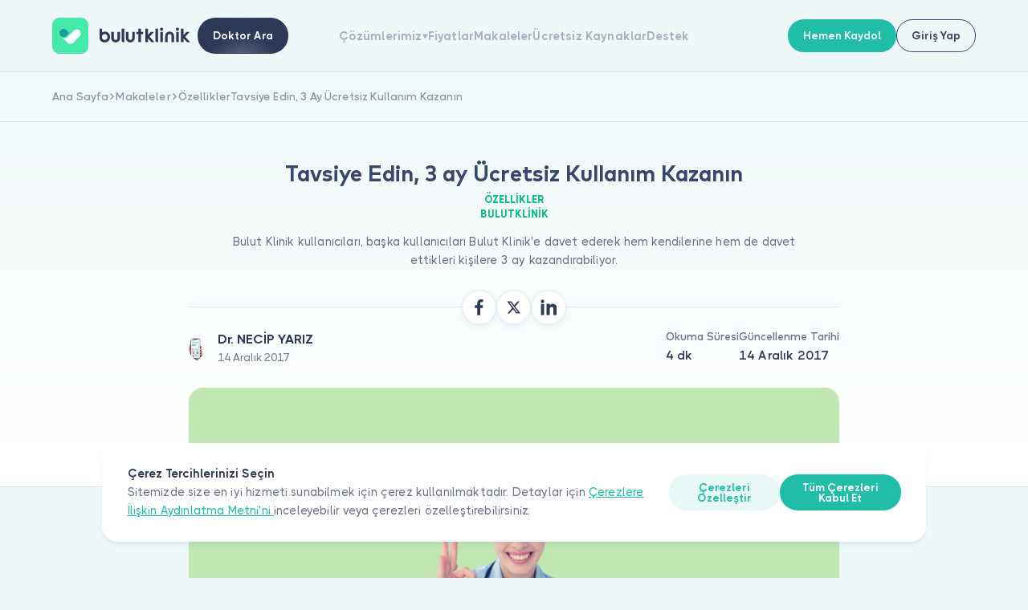

--- FILE ---
content_type: text/html; charset=UTF-8
request_url: https://bulutklinik.com/for-doctors/makale/tavsiye-edin-3-ay-ucretsiz-kullanim-kazanin-
body_size: 14882
content:
<!doctype html>
<html lang="tr">

    <head>

    <script type="513ca76802d4c1b7ef64fd23-text/javascript">
    window.onload = function() {
        function detectIos() {
            const toMatch = [
                /webOS/i,
                /iPhone/i,
                /iPad/i,
                /iPod/i,
                /BlackBerry/i,
                /Windows Phone/i
            ];
            return toMatch.some((toMatchItem) => {
                return navigator.userAgent.match(toMatchItem);
            });
        }

        function detectAndroid() {
            const toMatch = [
                /Android/i,
            ];
            return toMatch.some((toMatchItem) => {
                return navigator.userAgent.match(toMatchItem);
            });
        }

        if (detectIos()) {
            window.location = 'bulutklinik://for-doctors/makale/tavsiye-edin-3-ay-ucretsiz-kullanim-kazanin-';
        }

        if (detectAndroid()) {
            window.location = 'intent://www.bulutklinik.com/for-doctors/makale/tavsiye-edin-3-ay-ucretsiz-kullanim-kazanin-#Intent;package=com.bulut_klinik;scheme=https;end;';
        }
    }
</script>





<!-- Google Tag Manager -->
<script type="513ca76802d4c1b7ef64fd23-text/javascript">(function(w,d,s,l,i){w[l]=w[l]||[];w[l].push({'gtm.start':
    new Date().getTime(),event:'gtm.js'});var f=d.getElementsByTagName(s)[0],
    j=d.createElement(s),dl=l!='dataLayer'?'&l='+l:'';j.async=true;j.src=
    'https://www.googletagmanager.com/gtm.js?id='+i+dl;f.parentNode.insertBefore(j,f);
    })(window,document,'script','dataLayer','GTM-P4GMM23');
    window.dataLayer = window.dataLayer || [];
    function pushObjectToDataLayer(object) {
        try {
            console.log(window.dataLayer.push(object));
        }
        catch{
            return false;
        }
    }
</script>

<!-- End Google Tag Manager -->

<!-- Global site tag (gtag.js) - Google Analytics -->

<script async src="https://www.googletagmanager.com/gtag/js?id=UA-86773744-1" type="513ca76802d4c1b7ef64fd23-text/javascript"></script>
<script type="513ca76802d4c1b7ef64fd23-text/javascript">
window.dataLayer = window.dataLayer || [];
function gtag(){dataLayer.push(arguments);}
gtag('js', new Date());

gtag('config', 'UA-86773744-1');
</script>



<meta charset="UTF-8">
<meta http-equiv="X-UA-Compatible" content="IE=edge">

<meta name="viewport" content="width=device-width, initial-scale=1.0, minimum-scale=1.0, maximum-scale=1.0, user-scalable=no">

<meta name="description" content="Doktorunuza Ulaşmanın En Kolay Yolu" />

<meta name="csrf-token" content="evHyXMjwLzsRyikxVW5heMJHtNReWyLwRibmc1sC">

<!-- Facebook-->
<meta property="og:title" content="Tavsiye Edin, 3 ay Ücretsiz Kullanım Kazanın  | bulutklinik" />
<meta property="og:description" content="Doktorunuza Ulaşmanın En Kolay Yolu" />
<meta name="og:image" content="https://bulutklinik.com/assets/new-bulut-klinik/images/pics/imza.png"/>
<meta property="og:image" content="https://bulutklinik.com/assets/new-bulut-klinik/img/thumb.jpg"> <!-- TODO: NMK!  -->

<meta property="og:site_name" content="Bulut Klinik" /> <!-- TODO: NMK!  -->
<meta property="og:type" content="website" /> <!-- TODO: NMK!  -->
<meta property="og:locale" content="tr_TR" /> <!-- TODO: NMK!  -->
<meta property="og:url" content="https://bulutklinik.com/for-doctors/makale/tavsiye-edin-3-ay-ucretsiz-kullanim-kazanin-" /> <!-- TODO: NMK!  -->
<meta name="og:phone_number" content="0850 711 11 33"/> <!-- TODO: NMK!  -->

<!-- Twitter-->
<meta property="twitter:url" content="https://bulutklinik.com/for-doctors/makale/tavsiye-edin-3-ay-ucretsiz-kullanim-kazanin-" />
<meta property="twitter:title" content="Tavsiye Edin, 3 ay Ücretsiz Kullanım Kazanın  | bulutklinik" />
<meta property="twitter:description" content="Doktorunuza Ulaşmanın En Kolay Yolu" />
<meta property="twitter:image" content="https://bulutklinik.com/assets/new-bulut-klinik/images/pics/imza.png" />

<meta property="twitter:card" content="summary" /> <!-- TODO: NMK! -->
<meta property="twitter:site" content="@bulutklinik" /> <!-- TODO: NMK! -->
<meta name="twitter:creator" content="@bulutklinik"> <!-- TODO: NMK! -->

<link rel="icon" type="image/png" sizes="16x16" href=https://bulutklinik.com/assets/new-bulut-klinik/img/favicon/favicon.png>
<link rel="apple-touch-icon" sizes="180x180" href=https://bulutklinik.com/assets/new-bulut-klinik/img/favicon/favicon.png>
<link rel="icon" type="image/png" sizes="32x32" href=https://bulutklinik.com/assets/new-bulut-klinik/img/favicon/favicon.png>
<link rel="icon" type="image/png" sizes="16x16" href=https://bulutklinik.com/assets/new-bulut-klinik/img/favicon/favicon.png>
<link rel="shortcut icon" href="https://bulutklinik.com/assets/new-bulut-klinik/img/favicon/favicon.ico" type="image/x-icon">

<link rel="manifest" href="https://bulutklinik.com/assets/new-bulut-klinik/site.webmanifest">
<link rel="canonical" href="https://bulutklinik.com/for-doctors/makale/tavsiye-edin-3-ay-ucretsiz-kullanim-kazanin-"/>

<!--link(rel='mask-icon' href='assets/img/favicon/safari-pinned-tab.svg' color='#5bbad5')-->

<meta name="msapplication-TileColor" content="#da532c">
<meta name="theme-color" content="#ffffff">
<meta name=”format-detection” content=”telephone=no”>

<meta name=“robots” content="follow, index, max-snippet:-1, max-video-preview:-1, max-image-preview:large" />

<title>Tavsiye Edin, 3 ay Ücretsiz Kullanım Kazanın  | bulutklinik</title>
<script type="application/ld+json">
{
  "@context": "https://schema.org",
  "@type": "MedicalWebPage",
  "name": "Tavsiye Edin, 3 ay Ücretsiz Kullanım Kazanın ",
  "url": "https://bulutklinik.com/for-doctors/makale/tavsiye-edin-3-ay-ucretsiz-kullanim-kazanin-",
  "description": "Bulut Klinik kullanıcıları, başka kullanıcıları Bulut Klinik'e davet ederek hem kendilerine hem de davet ettikleri kişilere 3 ay kazandırabiliyor.",
  "mainEntity": {
    "@type": "MedicalScholarlyArticle",
    "headline": "Tavsiye Edin, 3 ay Ücretsiz Kullanım Kazanın ",
    "datePublished": "2017-12-14T10:00:00+03:00",
    "author": {
      "@type": "Person",
      "name": "Dr. Necip Yarız",
      "url": "https://bulutklinik.com/dr-necip-yariz"
    },
    "affiliation": {
      "@type": "Organization",
      "name": "Bulutklinik",
      "url": "https://bulutklinik.com"
    },
    "publisher": {
      "@type": "Organization",
      "name": "Bulutklinik",
      "logo": {
        "@type": "ImageObject",
        "url": "https://bulutklinik.comhttps://bulutklinik.com/assets/new-bulut-klinik/img/logo.svg"
      }
    },
    "image": {
      "@type": "ImageObject",
      "url": "https://bulutklinik-pb.s3.eu-west-1.amazonaws.com/blogs/730/ADetExgrRXpbQGvZksC9yL6NJUhOMH_2"
    },
    "mainEntityOfPage": {
      "@type": "WebPage",
      "@id": "https://bulutklinik.com/for-doctors/makale/tavsiye-edin-3-ay-ucretsiz-kullanim-kazanin-"
    }
  },
  "publisher": {
    "@type": "Organization",
    "name": "Bulutklinik",
    "url": "https://bulutklinik.com",
    "logo": {
      "@type": "ImageObject",
      "url": "https://bulutklinik.comhttps://bulutklinik.com/assets/new-bulut-klinik/img/logo.svg"
    }
  },
  "breadcrumb": {
    "@type": "BreadcrumbList",
    "itemListElement": [
            {
        "@type": "ListItem",
        "position": 1,
        "name": "Ana Sayfa",
        "item": "https://bulutklinik.com/for-doctors"
      },
            {
        "@type": "ListItem",
        "position": 2,
        "name": "Makaleler",
        "item": "https://bulutklinik.com/for-doctors/makale"
      },
            {
        "@type": "ListItem",
        "position": 3,
        "name": "Özellikler",
        "item": "https://bulutklinik.com/for-doctors/makale/category/ozellikler"
      },
            {
        "@type": "ListItem",
        "position": 4,
        "name": "Tavsiye Edin, 3 ay Ücretsiz Kullanım Kazanın ",
        "item": "https://bulutklinik.com/for-doctors/makale/tavsiye-edin-3-ay-ucretsiz-kullanim-kazanin-"
      }
          ]
  } 
}
</script>


    <!-- --------STYLES------ -->
    <link rel="stylesheet" href="https://bulutklinik.com/assets/new-bulut-klinik/css/subsite.css?v=v251229_1426">

    <!--CSS-->

    <link rel="stylesheet" href="https://bulutklinik.com/assets/new-bulut-klinik/css/pagination.css?v=v251229_1426" async>
    <link rel="stylesheet" href="https://bulutklinik.com/assets/new-bulut-klinik/css/jquery.fancybox.css?v=v251229_1426" async>
    <link rel="stylesheet" href="https://bulutklinik.com/assets/new-bulut-klinik/css/leaflet.css?v=v251229_1426" async>
    <link rel="stylesheet" href="https://bulutklinik.com/assets/new-bulut-klinik/css/swiper-bundle.min.css?v=v251229_1426" async>
    <link rel="stylesheet" href="https://bulutklinik.com/assets/new-bulut-klinik/css/modal-video.min.css?v=v251229_1426" async>
    <link rel="stylesheet" href="https://bulutklinik.com/assets/new-bulut-klinik/css/sweetalert2.min.css?v=v251229_1426" async>
    <link rel="stylesheet" href="https://bulutklinik.com/assets/new-bulut-klinik/css/modal.css?v=v251229_1426" async>

    <link rel="stylesheet" href="https://bulutklinik.com/assets/new-bulut-klinik/css/style.css?v=v251229_1426">
    <link rel="stylesheet" href="https://bulutklinik.com/assets/new-bulut-klinik/css/paging.css?v=v251229_1426" async>


    <!-- Pages CSS-->
    
    
</head>
<body>


    <div class="header-wrapper">
    <header class="header">
        <div class="header-left"><a href="https://bulutklinik.com/for-doctors"><img class="logo" src="https://bulutklinik.com/assets/new-bulut-klinik/img/logo.svg"></a>
        <a style="margin-left:5px;" class="btn btn--gradient-black only-desktop" href="/">
            <span class="btn__text">Doktor Ara</span>
        </a>
        </div>
        <div class="header-right-wrapper">

            <div class="header-right">
                <div class="header-menu">
                    <div class="header-menu-link has-submenu">
                        <a class="link link--md only-mobile" href="https://bulutklinik.com/for-doctors/features">
                        <div class="header-menu-link__title">Çözümlerimiz                            <div class="header-menu-link__shape icon-font only-desktop">
                                <svg class="icon icon-font">
                                    <use xlink:href="https://bulutklinik.com/assets/new-bulut-klinik/icons/icons.svg#icon-angledown"> </use>
                                </svg>
                            </div>
                        </div>
                        </a>
                        <div class="header-menu-link__title only-desktop">Çözümlerimiz                            <div class="header-menu-link__shape icon-font only-desktop">
                                <svg class="icon icon-font">
                                    <use xlink:href="https://bulutklinik.com/assets/new-bulut-klinik/icons/icons.svg#icon-angledown"> </use>
                                </svg>
                            </div>
                        </div>
                        <div class="submenu">
                            <div class="submenu-top">
                                <div class="submenu-top-icon js-close-submenu">
                                    <svg class="icon icon-font">
                                        <use xlink:href="https://bulutklinik.com/assets/new-bulut-klinik/icons/icons.svg#icon-left"></use>
                                    </svg>
                                </div>
                                <div class="submenu-top-title">Çözümlerimiz</div>
                            </div>
                            <div class="submenu-grid">
                                <a href="https://bulutklinik.com/for-doctors/feature/finansal-bilgiler" class="feature-item">
                                    <div class="feature-item-content">
                                        <div class="d-flex align-items-center">
                                            <img class="feature-item-icon" src="https://bulutklinik.com/assets/new-bulut-klinik/img/icon-finansal_islemler.svg" alt="Finansal Bilgiler">
                                            <div class="ms-3 title feature-item-title text-nowrap ">Finansal Bilgiler</div>
                                        </div>
                                        <p class="text text--medium-light text--xs feature-item-text">E-Fatura ve E-SMM entegrasyonları ile e-faturalarınızı Bulutklinik üzerinden zahmetsizce oluşturup gönderimlerini sağlayabilirsiniz. Tahsilatlarınızı hızlıca gerçekleştirebilir, iş süreçlerinizi daha verimli hale getirebilirsiniz.</p>
                                    </div>
                                </a>
                                <a href="https://bulutklinik.com/for-doctors/feature/randevu-yonetimi" class="feature-item">
                                    <div class="feature-item-content">
                                        <div class="d-flex align-items-center">
                                            <img class="feature-item-icon" src="https://bulutklinik.com/assets/new-bulut-klinik/img/clock-green.svg" alt="Randevu Yönetimi">
                                            <div class="ms-3 title feature-item-title text-nowrap">Randevu Yönetimi</div>
                                        </div>
                                        <p class="text text--medium-light text--xs feature-item-text">Çalışma programınızı ve muayene sürelerinizi dikkate alarak, randevularınızı etkin bir şekilde yönetebileceğiniz gelişmiş randevu takip sistemi sunuyoruz.</p>
                                    </div>
                                </a>
                                <a href="https://bulutklinik.com/for-doctors/feature/medikal-takip" class="feature-item">
                                    <div class="feature-item-content">
                                        <div class="d-flex align-items-center">
                                            <img class="feature-item-icon" src="https://bulutklinik.com/assets/new-bulut-klinik/img/icon-medikal-takip.svg" alt="Medikal Takip">
                                            <div class="ms-3 title feature-item-title">Medikal Takip</div>
                                        </div>
                                        <p class="text text--medium-light text--xs feature-item-text">Hasta bilgi yönetim sistemi ile hastalarınızın medikal özgeçmişlerini ve muayene bilgilerini hızlı ve kolay bir şekilde kayıt altına alabilir, geçmiş bulgulara yalnızca birkaç tıklama ile erişebilirsiniz.                                        </p>
                                    </div>
                                </a>
                                <a href="https://bulutklinik.com/for-doctors/feature/hasta-takibi" class="feature-item">
                                    <div class="feature-item-content">
                                        <div class="d-flex align-items-center">
                                            <img class="feature-item-icon" src="https://bulutklinik.com/assets/new-bulut-klinik/img/icon-hasta_takibi.svg" alt="Hasta Takibi">
                                            <div class="ms-3 title feature-item-title  text-nowrap">Hasta Takibi</div>
                                        </div>
                                        <p class="text text--medium-light text--xs feature-item-text">Randevu, medikal modüller ve finansal modüllere bağlı olarak çalışan Hasta Takip Sistemi ile hasta bilgilerini ve tüm geliş protokollerini sağlık sistematiğine göre kayıt altına alabilirsiniz.                                        </p>
                                    </div>
                                </a>
                            </div>
                            <div class="submenu-bottom py-0"><a class="link link--md py-4 w-100 justify-content-center" href="https://bulutklinik.com/for-doctors/features"><span class="link__text">Tüm Çözümleri Görüntüle</span></a></div>
                        </div>
                    </div><a class="header-menu-link" href="https://bulutklinik.com/for-doctors#prices">Fiyatlar</a><a class="header-menu-link" href="https://bulutklinik.com/for-doctors/makale">Makaleler</a><a class="header-menu-link" href="https://bulutklinik.com/free-resources/makale">Ücretsiz Kaynaklar</a><a class="header-menu-link" href="https://bulutklinik.com/for-doctors/support">Destek</a>
                </div>
                <div class="mobile-menu">
                    <div class="mobile-menu-item has-submenu">
                        <div class="mobile-menu-item__title">Hakkımızda                            <div class="mobile-menu-item-icon">
                                <svg class="icon icon-font">
                                    <use xlink:href="https://bulutklinik.com/assets/new-bulut-klinik/icons/icons.svg#icon-down"></use>
                                </svg>
                            </div>
                        </div>
                        <div class="mobile-menu-item-content"><a class="mobile-menu-item-content-link" href="https://bulutklinik.com/for-doctors/about-us">Biz Kimiz</a><a class="mobile-menu-item-content-link" href="https://bulutklinik.com/for-doctors/support">İletişim</a><a class="mobile-menu-item-content-link" href="https://bulutklinik.com/corporate/career">Kariyer</a><a class="mobile-menu-item-content-link" href="danisma-kurulu.html">Danışma Kurulu</a></div>
                    </div>
                    <div class="mobile-menu-item has-submenu">
                        <div class="mobile-menu-item__title">Hastalar için                            <div class="mobile-menu-item-icon">
                                <svg class="icon icon-font">
                                    <use xlink:href="https://bulutklinik.com/assets/new-bulut-klinik/icons/icons.svg#icon-down"></use>
                                </svg>
                            </div>
                        </div>
                        <div class="mobile-menu-item-content"><a class="mobile-menu-item-content-link" href="https://bulutklinik.com/doctor/ara">Doktorlar ve Uzmanlar</a><a class="mobile-menu-item-content-link" href="https://bulutklinik.com#faq">Sıkça Sorulan Sorular</a><a class="mobile-menu-item-content-link" href="https://bulutklinik.com/kurumsal-anlasmalar">Kurumsal Anlaşmalar</a><a class="mobile-menu-item-content-link" href="https://bulutklinik.com/data-security">Veri Güvenliği</a><a class="mobile-menu-item-content-link" href="https://bulutklinik.com/sales-agreement">Hasta Üyelik Sözleşmesi</a><a class="mobile-menu-item-content-link" href="https://bulutklinik.com/for-doctors/support">İletişim</a></div>
                    </div>
                    <div class="mobile-menu-item has-submenu">
                        <div class="mobile-menu-item__title">Doktorlar için                            <div class="mobile-menu-item-icon">
                                <svg class="icon icon-font">
                                    <use xlink:href="https://bulutklinik.com/assets/new-bulut-klinik/icons/icons.svg#icon-down"></use>
                                </svg>
                            </div>
                        </div>
                        <div class="mobile-menu-item-content"><a class="mobile-menu-item-content-link" href="https://bulutklinik.com/for-doctors/features">Çözümlerimiz</a><a class="mobile-menu-item-content-link" href="/for-doctors#integration">Entegrasyonlar</a><a class="mobile-menu-item-content-link" href="doktor-kaynaklar.html">Makaleler</a><a class="mobile-menu-item-content-link" href="/for-doctors#prices">Fiyatlar</a><a class="mobile-menu-item-content-link" href="https://bulutklinik.com/for-doctors/sales-agreement">Doktor Üyelik Sözleşmesi</a><a class="mobile-menu-item-content-link" href="https://bulutklinik.com/kvkk-policy">Hasta Aydınlatma Metni</a></div>
                    </div>
                </div>
                <a class="dr-btn only-mobile" href="/">
                    <div class="dr-btn-left"><img src="https://bulutklinik.com/assets/new-bulut-klinik/img/dr-small.png"><span class="dr-btn-text">Doktor Ara</span></div>
                    <div class="dr-btn-icon icon-font">
                        <svg class="icon icon-font">
                            <use xlink:href="https://bulutklinik.com/assets/new-bulut-klinik/icons/icons.svg#icon-right"></use>
                        </svg>
                    </div>
                </a>
                <div class="header-buttons only-mobile">
                    <a href="https://bulutklinik.com/for-doctors?slug=signModal" class="btn btn--primary btn--md">
                        <span class="btn__text">Hemen Kaydol</span>
                    </a>
                    <div style="display: none" class="btn btn--primary btn--md js-open-modal" data-modal-id="signDoctorModal"><span class="btn__text">Hemen Kaydol</span></div>
                    <a href="https://app.bulutklinik.com"  class="btn btn--transparent-black btn--md" >
                        <span class="btn__text">Giriş Yap</span>
                    </a>
                </div>
            </div>
            <div class="header-buttons only-desktop">
                <a href="https://bulutklinik.com/for-doctors?slug=signModal" class="btn btn--primary btn--md">
                    <span class="btn__text">Hemen Kaydol</span>
                </a>
                <div  style="display: none" class="btn btn--primary btn--md js-open-modal" data-modal-id="signDoctorModal"><span class="btn__text">Hemen Kaydol</span></div>
                <a href="https://app.bulutklinik.com"  class="btn btn--transparent-black btn--md" >
                    <span class="btn__text">Giriş Yap</span>
                </a>

            </div>
            <div class="header-menu-opener js-open-menu"><span></span><span></span><span></span></div>
        </div>
    </header>
</div>
<style>
    .section-left-footer{
        justify-content: center!important;
    }
    .title--w-shape.title--xmd img {
        height: 2.0rem!important;
    }
</style>

<script type="513ca76802d4c1b7ef64fd23-text/javascript">
    let mouseOut = null;
    [...document.querySelectorAll('.header-menu-link.has-submenu')].forEach((el) => {
        el.addEventListener('mouseenter', (event) => {
            clearTimeout(mouseOut);
            el.classList.add('__shown');
        })
        el.addEventListener('mouseleave', (event) => {
            const related = event.relatedTarget;
            mouseOut = setTimeout(() => {
                if (!related || !el.contains(related)) {
                    el.classList.remove('__shown');
                }
            }, 500);
        })
    })
</script>    <script type="application/ld+json">
    {
      "@context": "https://schema.org",
      "@graph": [
        {
          "@type": "MedicalWebPage",
          "url": "https://bulutklinik.com/for-doctors/makale/tavsiye-edin-3-ay-ucretsiz-kullanim-kazanin-",
          "name": "Tavsiye Edin, 3 ay Ücretsiz Kullanım Kazanın ",
          "description": "2",
          "mainEntity": {
            "@type": "Article",
            "headline": "2",
            "author": {
              "@type": "Person",
              "name": "Dr.NECİPYARIZ",
              "jobTitle": "Editör",
              "url": "dr-necip-yariz",
              "affiliation": {
                "@type": "Organization",
                "name": "Bulutklinik"
              }
            },
            "publisher": {
              "@type": "Organization",
              "name": "Bulutklinik",
              "logo": {
                "@type": "ImageObject",
                "url": "https://bulutklinik.comhttps://bulutklinik.com/assets/new-bulut-klinik/img/logo.svg",
                "width": 250,
                "height": 60
              }
            },
            "datePublished": "2017-12-14 10:00:00",
            "dateModified": "2017-12-14 10:00:00",
            "image": {
              "@type": "ImageObject",
              "url": "dr-necip-yariz",
              "width": 1200,
              "height": 630
            },
            "mainEntityOfPage": {
              "@type": "WebPage",
              "@id": "https://bulutklinik.com/for-doctors/makale/tavsiye-edin-3-ay-ucretsiz-kullanim-kazanin-"
            }
          },
          "breadcrumb": {
            "@type": "BreadcrumbList",
            "itemListElement": [
                          {
                "@type": "ListItem",
                "position": 1,
                "name": "Ana Sayfa",
                "item": "https://bulutklinik.com/for-doctors"
              },
                            {
                "@type": "ListItem",
                "position": 2,
                "name": "Makaleler",
                "item": "https://bulutklinik.com/for-doctors/makale"
              },
                            {
                "@type": "ListItem",
                "position": 3,
                "name": "Özellikler",
                "item": "https://bulutklinik.com/for-doctors/makale/category/ozellikler"
              },
                            {
                "@type": "ListItem",
                "position": 4,
                "name": "Tavsiye Edin, 3 ay Ücretsiz Kullanım Kazanın ",
                "item": "https://bulutklinik.com/for-doctors/makale/tavsiye-edin-3-ay-ucretsiz-kullanim-kazanin-"
              }
                          ]
          },
          "publisher": {
            "@type": "Organization",
            "name": "Bulut Klinik",
            "logo": {
              "@type": "ImageObject",
              "url": "https://bulutklinik.comhttps://bulutklinik.com/assets/new-bulut-klinik/img/logo.svg",
              "width": 250,
              "height": 60
            }
          }
        }
      ]
    }
  </script>
  <!-- İçerik Başlangıç-->
  <div class="subpage subpage--public subpage--center articles-detail">
    <div class="subpage-intro">
    <div class="breadcrumb">
                    <a class="breadcrumb-item" href="https://bulutklinik.com/for-doctors"  >
                Ana Sayfa
                                    <div class="breadcrumb-item-icon">
                        <svg class="icon icon-font">
                            <use xlink:href="https://bulutklinik.com/assets/new-bulut-klinik/icons/icons.svg#icon-right-short"></use>
                        </svg>
                    </div>
                            </a>
                    <a class="breadcrumb-item" href="https://bulutklinik.com/for-doctors/makale"  >
                Makaleler
                                    <div class="breadcrumb-item-icon">
                        <svg class="icon icon-font">
                            <use xlink:href="https://bulutklinik.com/assets/new-bulut-klinik/icons/icons.svg#icon-right-short"></use>
                        </svg>
                    </div>
                            </a>
                    <a class="breadcrumb-item" href="https://bulutklinik.com/for-doctors/makale/category/ozellikler"  >
                Özellikler
                                    <div class="breadcrumb-item-icon">
                        <svg class="icon icon-font">
                            <use xlink:href="https://bulutklinik.com/assets/new-bulut-klinik/icons/icons.svg#icon-right-short"></use>
                        </svg>
                    </div>
                            </a>
                    <a class="breadcrumb-item" href="https://bulutklinik.com/for-doctors/makale/tavsiye-edin-3-ay-ucretsiz-kullanim-kazanin-"  >
                Tavsiye Edin, 3 Ay Ücretsiz Kullanım Kazanın 
                            </a>
            </div>
    <div class="container container--xsmall">
        <div class="subpage-hero">
            <h1 class="title subpage__title title--second">Tavsiye Edin, 3 ay Ücretsiz Kullanım Kazanın </h1>
                                                <div class="toptitle toptitle--green">Özellikler</div>
                                    <div class="toptitle toptitle--green">Bulutklinik</div>
                                        <p class="text text--medium-light subpage__text">Bulut Klinik kullanıcıları, başka kullanıcıları Bulut Klinik'e davet ederek hem kendilerine hem de davet ettikleri kişilere 3 ay kazandırabiliyor.
</p>
        </div>
    </div>
</div>    <div class="subpage-content">
    <div class="container container--xsmall">
        <div class="articles-detail-content">
                            <div class="articles-detail-info">
    <div class="social">
        <a class="social__item" onclick="if (!window.__cfRLUnblockHandlers) return false; window.open('https://www.facebook.com/sharer/sharer.php?u=https://bulutklinik.com/makale/tavsiye-edin-3-ay-ucretsiz-kullanim-kazanin-&amp;display=popup', '_blank');" target="_blank" aria-label="Facebook ile Makaleyi Paylaş" data-cf-modified-513ca76802d4c1b7ef64fd23-="">
            <svg class="icon icon-font">
                <use xlink:href="https://bulutklinik.com/assets/new-bulut-klinik/icons/icons.svg#icon-facebook"></use>
            </svg>
        </a>
        <a class="social__item" onclick="if (!window.__cfRLUnblockHandlers) return false; window.open('http://twitter.com/share?text=Tavsiye Edin, 3 ay Ücretsiz Kullanım Kazanın &amp;url=https://bulutklinik.com/makale/tavsiye-edin-3-ay-ucretsiz-kullanim-kazanin-', '_blank');" target="_blank" aria-label="X ile Makaleyi Paylaş" data-cf-modified-513ca76802d4c1b7ef64fd23-="">
            <svg class="icon icon-font">
                <use xlink:href="https://bulutklinik.com/assets/new-bulut-klinik/icons/icons.svg#icon-twitter"></use>
            </svg>
        </a>
        <a class="social__item" onclick="if (!window.__cfRLUnblockHandlers) return false; window.open('https://www.linkedin.com/sharing/share-offsite/?url=https://bulutklinik.com/makale/tavsiye-edin-3-ay-ucretsiz-kullanim-kazanin-', '_blank');" target="_blank" aria-label="Linkedin ile Makaleyi Paylaş" data-cf-modified-513ca76802d4c1b7ef64fd23-="">
            <svg class="icon icon-font">
                <use xlink:href="https://bulutklinik.com/assets/new-bulut-klinik/icons/icons.svg#icon-linkedin"></use>
            </svg>
        </a>
    </div>
    <div class="articles-detail-info-left">
        <div class="user"> 
            <div class="user-img"> <img src="https://bulutklinik-pb.s3.eu-west-1.amazonaws.com/doctors/profile/15814/5e62c18525ab48a99bb659778c295db9.png"></div>
            <div class="user-content">
                                <p class="user-name">Dr. NECİP YARIZ</p>
                <p class="user-text">14 Aralık 2017</p>
            </div>
        </div>
    </div>
    <div class="articles-detail-info-right">
        <div class="articles-detail-info-item">
            <div class="title title--light-black fw-500 title--second">Okuma Süresi</div>
            <p class="text text--md fw-600">4 dk</p>
        </div>
        <div class="articles-detail-info-item">
            <div class="title title--light-black fw-500 title--second">Güncellenme Tarihi</div>
            <p class="text text--md fw-600">14 Aralık 2017</p>
        </div>
    </div>
</div>                        <div class="articles-detail-main-img"
                 style="background-color: #c1e6b2; color: #040345;">
                <img src="https://bulutklinik-pb.s3.eu-west-1.amazonaws.com/blogs/730/ADetExgrRXpbQGvZksC9yL6NJUhOMH_2" alt="Tavsiye Edin, 3 ay Ücretsiz Kullanım Kazanın ">
            </div>


                                    <div class="box">
                        <div class="article-contents">
                            <!-- Mobile -->
                            <div class="articles-detail-info-right mb-2">
                                <div class="articles-detail-info-item">
                                    <div class="title title--light-black fw-500 title--second">Okuma Süresi</div>
                                    <p class="text text--md fw-600">
                                        4 dk
                                    </p>
                                </div>
                                <div class="articles-detail-info-item">
                                    <div class="title title--light-black fw-500 title--second">Güncellenme Tarihi</div>
                                    <p class="text text--md fw-600">
                                        14 Aralık 2017
                                    </p>
                                </div>
                            </div>
                            <!-- Mobile -->
                            <div class="title title--dark-green title--4xsm contents-title">
                                İÇİNDEKİLER
                            </div>
                            <div class="article-contents-links d-flex flex-column" id="blog-article"></div>
                        </div>
                        <div class="content content--gray blog-detail__content">
                            <p><img alt="Tavsiye Edin, 3 ay Ücretsiz Kullanım Kazanın " src="https://bulutklinik-pb.s3.amazonaws.com/blogs/730/hbXvo6ng2yMfNcD0PipmZBRUEOLWJ8_2" style="border-style:solid; border-width:1px; height:371px; width:700px" /></p>

<p>Bulut Klinik olarak ilk günden beri büyümemize en büyük etken kullanıcılarımız. Hem ürünümüzü geliştirmemiz anlamında bizimle ihtiyaçlarını paylaştılar , hem de bizleri kullanmaktan mutluluk duyan kullanıcılarımız arkadaşlarına bizi tavsiye ederek ailemizin büyümesine sebep oldular...</p>

<p>Bunu hem kullanıcılarımız hem de Bulut Klinik'e abone olabilecek arkadaşları için anlamlı hale getirmek istedik ve '' Tavsiye Et '' programını uygulamaya aldık. Bu program üzerinden hem Bulut Klinik'i tavsiye eden kullanıcılarımız hem de tavsiye programı üzerinden abonelik gerçekleştiren kullanıcılar 3 ay ücretsiz kullanım hakkı kazanıyor. </p>

<h3>Tavsiye Et Programına Kimler Katılabilir ?</h3>

<p>Bulut Klinik abonesi  (Bulut Klinik'e ücretli üye) olan herkes bu programdan faydalanabilir.</p>

<h3>Nasıl Ücretsiz Kullanım Hakkı Kazanabilirsiniz ?</h3>

<p>Tavsiye Et programından faydalanabilmek için Bulut Klinik hesabınıza giriş yaptıktan sonra sağ üst köşe de bulunan ''Hediye Kutusu'na'' daha sonra ise ''Tavsiye Et'' butonuna tıklayın.</p>

<p>Açılan sayfada Bulut Klinik'i tavsiye etmek istediğiniz arkadaşlarınızın mail adresini yazarak işlemi tamamlayabilirsiniz.</p>

<h3>Üst limit var mı? Kaç kişiyi davet edebilirsiniz ?</h3>

<p>Hayır yok, Bulut Klinik'e abone olarak kattığınız her klinik veya firma için 3 ay ücretsiz kullanım kazanırsınız.</p>

<h3>Ücretsiz kullanım haklarınız ne zaman tanımlanır ?</h3>

<p>Ücretsiz kullanım haklarınız,davet ettiğiniz kişi ücretli üye olduğu an hesabınıza tanımlanır.</p>

<p>Eğer hala Bulut Klinik hesabınız yoksa hemen 7 gün ücretsiz deneme sürenizi başlatabilirsiniz.</p>

<p>Memnun kalırsanız abone olur, Tavsiye Et programından faydalanmaya başlarsınız.</p>

<p><a class="rotate-hover" href="https://www.bulutklinik.com/for-doctors?page=add-new-company">Ücretsiz Denemek İçin Tıklayın </a></p>

                        </div>
                    </div>
                
                            <div class="articles-detail-share">
                    <div class="articles-detail-share-left">
                        <div class="user"> 
                            <div class="user-img"> <img src="https://bulutklinik-pb.s3.eu-west-1.amazonaws.com/doctors/profile/15814/5e62c18525ab48a99bb659778c295db9.png"></div>
                            <div class="user-content">
                                                                <p class="user-name">Dr. NECİP YARIZ</p>
                                <p class="user-text">14 Aralık 2017</p>
                            </div>
                        </div>
                    </div>
                    <div class="articles-detail-share-right">
                        <div class="social-wrapper">
                            <span class="social-title">Paylaş:</span>
                            <div class="social">
                                <a class="social__item" onclick="if (!window.__cfRLUnblockHandlers) return false; window.open('https://www.facebook.com/sharer/sharer.php?u=https://bulutklinik.com/makale/tavsiye-edin-3-ay-ucretsiz-kullanim-kazanin-&amp;display=popup', '_blank');" target="_blank" aria-label="Makaleyi Paylaş" data-cf-modified-513ca76802d4c1b7ef64fd23-="">
                                    <svg class="icon icon-font">
                                        <use xlink:href="https://bulutklinik.com/assets/new-bulut-klinik/icons/icons.svg#icon-facebook"></use>
                                    </svg>
                                </a>
                                <a class="social__item" onclick="if (!window.__cfRLUnblockHandlers) return false; window.open('http://twitter.com/share?text=Tavsiye Edin, 3 ay Ücretsiz Kullanım Kazanın &amp;url=https://bulutklinik.com/makale/tavsiye-edin-3-ay-ucretsiz-kullanim-kazanin-', '_blank');" target="_blank" aria-label="Makaleyi Paylaş" data-cf-modified-513ca76802d4c1b7ef64fd23-="">
                                    <svg class="icon icon-font">
                                        <use xlink:href="https://bulutklinik.com/assets/new-bulut-klinik/icons/icons.svg#icon-twitter"></use>
                                    </svg>
                                </a>
                                <a class="social__item" onclick="if (!window.__cfRLUnblockHandlers) return false; window.open('https://www.linkedin.com/sharing/share-offsite/?url=https://bulutklinik.com/makale/tavsiye-edin-3-ay-ucretsiz-kullanim-kazanin-', '_blank');" target="_blank" aria-label="Makaleyi Paylaş" data-cf-modified-513ca76802d4c1b7ef64fd23-="">
                                    <svg class="icon icon-font">
                                        <use xlink:href="https://bulutklinik.com/assets/new-bulut-klinik/icons/icons.svg#icon-linkedin"></use>
                                    </svg>
                                </a>
                            </div>
                        </div>
                    </div>
                </div>                    </div>
    </div>
</div>
<div class="modal modal--large modal--type-2 js-modal modal--free-recource" data-modal-id="freeRecource" id="freeRecource">
    <div class="modal--free-recource-left col-6 col-12 col-lg-6">
        <div class="modal-header">
            <div class="modal-close js-close-modal">
                <svg class="icon icon-font">
                    <use xlink:href="https://bulutklinik.com/assets/new-bulut-klinik/icons/icons.svg#icon-left"></use>
                </svg>
            </div>
            <div class="modal-header-title">Ücretsiz Kaynaklar</div>
        </div>
        <div class="modal-content">
            <div class="title title--w-shape title--xsm fw-600 mb-2"><img src="https://bulutklinik.com/assets/new-bulut-klinik/img/basic-logo.svg">
                Ücretsiz görüntüleyin, detayları öğrenin!</div>
            <form id="free-resource" action="https://bulutklinik.com/free-resources/makale/view-log" method="post" autocomplete="off"><input type="hidden" name="_token" value="evHyXMjwLzsRyikxVW5heMJHtNReWyLwRibmc1sC">                <input type="hidden" name="g-recaptcha-response" class="g-recaptcha-response" value="" >
                <input type="hidden" name="freeResourceId" id="free-resource-id" value="" >
                <input type="hidden" name="materialTitle" id="material-title" value="" >
                <input type="hidden" name="freeResourceSlug" id="free-resource-slug" value="" >
                <div class="input-row">
                    <div class="input-wrapper">
                        <label class="input__title">Adınız Soyadınız</label>
                        <input class="input" name="nameAndSurname" type="text" placeholder="Adınızı Giriniz" required>
                    </div>
                </div>
                <label class="input__title" for="register_phone_">Cep Numarası</label>
                    <div class="input-row withphone">
                        <div class="dropdown-wrapper">
                            <div class="dropdown_bar">
                                <div class="dropdown_bar-item selected">
                                    <div class="dropdown_bar-item__top-title">+90</div>
                                    <div class="dropdown_bar-item__title selectedPhoneCode"></div>
                                    <input type="hidden" name="phone_code" id="register_phone_code" required>
                                    <div class="dropdown_bar-item-box-wrapper">
                                        <div class="dropdown_bar-item-box phone-code-area gray-scroll">
                                            <div class="dropdown_bar-item-box__item selected active">+90</div>
                                        </div>
                                    </div>
                                    <div class="dropdown_bar-item__icon">
                                        <svg class="icon icon-font">
                                            <use xlink:href="https://bulutklinik.com/assets/new-bulut-klinik/icons/icons.svg#icon-angledown"></use>
                                        </svg>
                                    </div>
                                </div>
                            </div>
                        </div>
                        <div class="input-wrapper phone">
                            <input class="input phone-mask" id="register_phone_" oninput="if (!window.__cfRLUnblockHandlers) return false; phoneFormatter(this, 'registerPhone')" autocomplete="off" type="tel" required value="" tabindex="3" data-cf-modified-513ca76802d4c1b7ef64fd23-="">
                            <input type="hidden" name="phone" id="registerPhone">
                        </div>
                    </div>
                <div class="input-row">
                    <div class="input-wrapper">
                        <label class="input__title">E-Posta</label>
                        <input class="input" name="email" type="email" placeholder="E-Posta adresinizi giriniz" required>
                    </div>
                </div>
                <div class="input error registerErrorMessage d-none"></div>
                <div id="free-resource-turnstile" data-sitekey="0x4AAAAAAALaTJl2c8Q2tjYn"></div>
                <p class="text text--medium-light text--xs text--center only-desktop mt-1">Ücretsiz kaynağı görüntülemek için lütfen formu doldurunuz</p>
                <button class="btn btn--i-right-end btn--primary btn--xsm w-100 mt-2" id="free-resource-log" type="submit"><span class="btn__text">İçeriği Görüntüleyin</span><span class="btn__icon icon-font">
                <svg class="icon icon-font">
                  <use xlink:href="https://bulutklinik.com/assets/new-bulut-klinik/icons/icons.svg#icon-right"></use>
                </svg></span></button>
                <p class="text text--medium-light text--xs text--center only-mobile mt-2">Ücretsiz kaynağı görüntülemek için lütfen formu doldurunuz</p>
            </form>
        </div>
    </div>
    <div class="modal--free-recource-right col-6 col-12 col-lg-6" id="resource-content">
        <div class="modal--free-recource-right-img"><img id="free-resource-image" src="https://bulutklinik.com/assets/new-bulut-klinik/img/kaynaklar-modal.png"></div>
        <div class="toptitle toptitle--2xsm" id="free-resource-title"></div>
        <div class="title modal--free-recource-right-title" id="free-resource-description"></div>
        <p class="text text--sm modal--free-recource-right-text" id="free-resource-text"></p>
    </div>
</div>

  </div>
<!-- İçerik Bitiş-->

<div class="modal modal--small modal--row modal--login modal--type-2 js-modal modal--sign" data-modal-id="signModal" data-asset-path="https://bulutklinik.com/assets/new-bulut-klinik/images/icons">
        <div class="col-12">
            <div class="modal-header">
                <div class="modal-close js-close-modal">
                    <svg class="icon icon-font">
                        <use xlink:href="https://bulutklinik.com/assets/new-bulut-klinik/icons/icons.svg#icon-left"></use>
                    </svg>
                </div>
                <div class="modal-header-title">Kayıt Ol</div>
            </div>
            <div class="modal-content" style="max-height: calc(100dvh - 70px - env(safe-area-inset-bottom) - env(safe-area-inset-top)) !important;">
                <div class="title title--w-shape title--xsm fw-500 mb-2">
                    <img src="https://bulutklinik.com/assets/new-bulut-klinik/img/basic-logo.svg" alt="Basic Logo">                    <div class="title-content">Alanında uzman hekimlerimiz ile <span class="colored-green">online olarak hemen görüşün!</span></div>
                </div>
                <form class="" action="https://bulutklinik.com/register" autocomplete="off" method="post" id="register">
                                        <input type="hidden" name="_token" value="evHyXMjwLzsRyikxVW5heMJHtNReWyLwRibmc1sC">                    <input type="hidden" name="g-recaptcha-response" class="g-recaptcha-response" value="">
                    <input type="hidden" name="action" value="CheckMernis">
                    <input type="hidden" name="bk-modal-id" value="register">
                    <div class="input-row">
                        <div class="input-wrapper">
                            <label class="input__title" for="name">Adı</label>
                            <input class="input" id="name" name="name" type="text" placeholder="Adınızı Giriniz" required value="" tabindex="1">
                        </div>
                        <div class="input-wrapper">
                            <label class="input__title" for="surname">Soyadı</label>
                            <input class="input" id="surname" name="surname" type="text" placeholder="Soyadınızı Giriniz" required value="" tabindex="2">
                        </div>
                    </div>
        
                    <label class="input__title" for="register_phone_">Cep Numarası</label>
                    <div class="input-row withphone">
                        <div class="dropdown-wrapper">
                            <div class="dropdown_bar">
                                <div class="dropdown_bar-item selected">
                                    <div class="dropdown_bar-item__top-title">+90</div>
                                    <div class="dropdown_bar-item__title selectedPhoneCode"></div>
                                    <input type="hidden" name="phone_code" id="register_phone_code" required>
                                    <div class="dropdown_bar-item-box-wrapper">
                                        <div class="dropdown_bar-item-box phone-code-area gray-scroll">
                                            <div class="dropdown_bar-item-box__item selected active">+90</div>
                                        </div>
                                    </div>
                                    <div class="dropdown_bar-item__icon">
                                        <svg class="icon icon-font">
                                            <use xlink:href="https://bulutklinik.com/assets/new-bulut-klinik/icons/icons.svg#icon-angledown"></use>
                                        </svg>
                                    </div>
                                </div>
                            </div>
                        </div>
                        <div class="input-wrapper phone">
                            <input class="input phone-mask" id="register_phone_" oninput="if (!window.__cfRLUnblockHandlers) return false; phoneFormatter(this, 'registerPhone')" autocomplete="off" type="tel" required value="" tabindex="3" data-cf-modified-513ca76802d4c1b7ef64fd23-="">
                            <input type="hidden" name="phone" id="registerPhone">
                        </div>
                    </div>

                    <div class="input-row collapse align-items-start" id="registerMail">
                        <div class="input-wrapper">
                            <label class="input__title" for="email">E-Posta</label>
                            <input type="email" class="input" id="email" name="email" placeholder="E-Postanı Gir" value="" autocomplete="new-password">
                        </div>
                    </div>

                    <div class="input-row">
                        <div class="input-wrapper">
                            <label class="input__title" for="password">Şifreniz</label>
                            <div class="input-with-icon">
                                <input class="input registerPassword" minlength="6" maxlength="20" name="password" type="password" placeholder="Şifreniz" required tabindex="4" autocomplete="new-password">
                                <div class="input-icon icon-font js-show-password">
                                    <svg class="icon icon-font">
                                        <use xlink:href="https://bulutklinik.com/assets/new-bulut-klinik/icons/icons.svg#icon-eye" />
                                    </svg>
                                </div>
                            </div>
                        </div>
                        <div class="input-wrapper">
                            <label class="input__title" for="password">Şifre Tekrar</label>
                            <div class="input-with-icon">
                                <input class="input registerPassword" minlength="6" maxlength="20" name="passwordAgain" type="password" placeholder="Şifre Tekrar"  required tabindex="5">
                                <div class="input-icon icon-font js-show-password">
                                    <svg class="icon icon-font">
                                        <use xlink:href="https://bulutklinik.com/assets/new-bulut-klinik/icons/icons.svg#icon-eye" />
                                    </svg>
                                </div>
                            </div>
                        </div>
                    </div>
                    <div class="input-row password-rules-container d-none">
                        <ul id="password-rules">
                            <li class="input__title" data-rule="length">
                                <img src="https://bulutklinik.com/assets/new-bulut-klinik/images/icons/basarisiz.svg" style="width: 15px; margin-right: 4px; vertical-align: text-top" alt="">
                                En az 6, en fazla 16 karakter                            </li>
                            <li class="input__title" data-rule="uppercase">
                                <img src="https://bulutklinik.com/assets/new-bulut-klinik/images/icons/basarisiz.svg" style="width: 15px; margin-right: 4px; vertical-align: text-top" alt="">
                                En az 1 büyük harf                            </li>
                            <li class="input__title" data-rule="lowercase">
                                <img src="https://bulutklinik.com/assets/new-bulut-klinik/images/icons/basarisiz.svg" style="width: 15px; margin-right: 4px; vertical-align: text-top" alt="">
                                En az 1 küçük harf                            </li>
                            <li class="input__title" data-rule="number">
                                <img src="https://bulutklinik.com/assets/new-bulut-klinik/images/icons/basarisiz.svg" style="width: 15px; margin-right: 4px; vertical-align: text-top" alt="">
                                En az 1 rakam                            </li>
                            <li class="input__title" data-rule="special">
                                <img src="https://bulutklinik.com/assets/new-bulut-klinik/images/icons/basarisiz.svg" style="width: 15px; margin-right: 4px; vertical-align: text-top" alt="">
                                En az 1 özel karakter (!@#$%^&* vb.)                            </li>
                        </ul>
                    </div>
                    <div class="checkbox-wrapper mt-3" id="agreements-container"></div>
                    <div class="input error registerErrorMessage d-none"></div>

                    <div id="register-turnstile" data-sitekey="0x4AAAAAAALaTJl2c8Q2tjYn"></div>

                    <button class="btn btn--i-right-end btn--primary btn--xsm w-100 mt-1" data-form-slug="registerPatient" id="register-button" type="submit">
                        <span class="btn__text">Kayıt Ol</span>
                        <span class="btn__icon icon-font">
                            <svg class="icon icon-font">
                                <use xlink:href="https://bulutklinik.com/assets/new-bulut-klinik/icons/icons.svg#icon-right"></use>
                            </svg>
                        </span>
                    </button>
                </form>
                <p class="text text--sm or--text fw-600">Veya</p>
                <a class="btn btn--light-gray-2 btn--i-left-end w-100 fw-600 br-12" href="https://bulutklinik.com/social-redirect/1?url=https%3A%2F%2Fbulutklinik.com%2Ffor-doctors%2Fmakale%2Ftavsiye-edin-3-ay-ucretsiz-kullanim-kazanin-&amp;register=1" >
                    <img src="https://bulutklinik.com/assets/new-bulut-klinik/img/google.svg" alt="Google ile Kayıt Ol Icon">
                            Google ile Kayıt Ol
            </a>
            </div>
        </div>
        
</div><div class="modal modal--small modal--login modal--type-2 js-modal" data-modal-id="loginModal" id="loginModal">
    <div class="modal-header">
        <div class="modal-close js-close-modal">
            <svg class="icon icon-font">
                <use xlink:href="https://bulutklinik.com/assets/new-bulut-klinik/icons/icons.svg#icon-left"></use>
            </svg>
        </div>
        <div class="modal-header-title">Giriş Yap</div>
    </div>
    <div class="modal-content">
        <div class="title title--w-shape title--xsm fw-500 mb-2">
            <img src="https://bulutklinik.com/assets/new-bulut-klinik/img/basic-logo.svg" alt="Basic Logo">            <div class="title-content">Hemen giriş yap,<span class="d-block colored-green">randevularını oluştur!</span></div>
        </div>
        <form id="login-form" class="" method="POST" autocomplete="off" action="https://bulutklinik.com/sign-in">
            <input type="hidden" name="_token" value="evHyXMjwLzsRyikxVW5heMJHtNReWyLwRibmc1sC" />
            <input type="hidden" name="c" value="" />
            <input type="hidden" name="requestUrl" value="https://bulutklinik.com/for-doctors/makale/tavsiye-edin-3-ay-ucretsiz-kullanim-kazanin-" />
            <input type="hidden" name="socialUrl" value="https://bulutklinik.com/for-doctors/makale/tavsiye-edin-3-ay-ucretsiz-kullanim-kazanin-" />
            <input type="hidden" class="g-recaptcha-response" name="g-recaptcha-response" value="" />
            <input type="hidden" name="fb" value="" />
            
                        <label class="input__title" for="login_phone_">Cep Numarası</label>
            <div class="input-row withphone">
                <div class="dropdown-wrapper">
                    <div class="dropdown_bar">
                        <div class="dropdown_bar-item selected">
                            <div class="dropdown_bar-item__top-title">+90</div>
                            <div class="dropdown_bar-item__title selectedPhoneCode"></div>
                            <input type="hidden" name="phone_code" id="login_phone_code" required>
                            <div class="dropdown_bar-item-box-wrapper">
                                <div class="dropdown_bar-item-box phone-code-area gray-scroll">
                                    <div class="dropdown_bar-item-box__item selected active">+90</div>
                                </div>
                            </div>
                            <div class="dropdown_bar-item__icon">
                                <svg class="icon icon-font">
                                    <use xlink:href="https://bulutklinik.com/assets/new-bulut-klinik/icons/icons.svg#icon-angledown"></use>
                                </svg>
                            </div>
                        </div>
                    </div>
                </div>
                <div class="input-wrapper phone">
                    <input class="input phone-mask" id="login_phone_" oninput="if (!window.__cfRLUnblockHandlers) return false; phoneFormatter(this, 'phone_value')" autocomplete="webauthn" type="tel" required value="" data-cf-modified-513ca76802d4c1b7ef64fd23-="">
                    <input type="hidden" name="phone" id="phone_value">
                </div>
            </div>
            <div class="input-row with-password d-none">
                <div class="input-wrapper">
                    <div class="d-flex flex-row justify-content-between w-100 align-items-center">
                        <label class="input__title">Şifreniz</label>
                        <a class="input__title js-open-modal" data-modal-id="forgotPasswordModal" href="">
                            <span class="colored-green">Şifreni mi unuttun?</span>
                        </a>
                    </div>
                    <div class="input-with-icon">
                        <input class="input" name="password" type="password" placeholder="Şifreniz" required autocomplete="current-password webauthn">
                        <div class="input-icon icon-font js-show-password">
                            <svg class="icon icon-font">
                                <use xlink:href="https://bulutklinik.com/assets/new-bulut-klinik/icons/icons.svg#icon-eye" />
                            </svg>
                        </div>
                    </div>
                </div>
            </div>
            <div class="input error loginErrorMessage d-none"></div>
            <div class="input-row with-password d-none">
                <div class="checkbox-wrapper">
                    <label class="checkbox">
                        <input class="checkbox__input" type="checkbox" name="remember_me" value="1" required><span class="checkbox__toggle"></span>
                        <div class="checkbox-content">
                            <div class="checkbox__title">Beni hatırla</div>
                        </div>
                    </label>
                </div>
            </div>

            <div id="login-turnstile" data-sitekey="0x4AAAAAAALaTJl2c8Q2tjYn"></div>

            <button id="sign-in" data-logintype="1" data-loginurl="https://bulutklinik.com/for-doctors/makale/tavsiye-edin-3-ay-ucretsiz-kullanim-kazanin-" class="btn btn--i-right-end btn--primary btn--xsm w-100 mt-1" type="submit">
                <span class="btn__text">Giriş Yap</span>
                <span class="btn__icon icon-font">
                    <svg class="icon icon-font">
                        <use xlink:href="https://bulutklinik.com/assets/new-bulut-klinik/icons/icons.svg#icon-right"></use>
                    </svg>
                </span>
            </button>
        </form>
        <p class="text text--sm or--text fw-600">Veya</p>
        <a id="pass_login" data-logintype="1" class="btn btn--light-gray-2 btn--i-left-end w-100 fw-600 br-12 mb-1">
            <img src="https://bulutklinik.com/assets/new-bulut-klinik/img/password2.svg" width="20" height="20" alt="password">
            <span>Parola ile Giriş Yap</span>
        </a>
        <a class="btn btn--light-gray-2 btn--i-left-end w-100 fw-600 br-12" href="https://bulutklinik.com/social-redirect/1?url=https%3A%2F%2Fbulutklinik.com%2Ffor-doctors%2Fmakale%2Ftavsiye-edin-3-ay-ucretsiz-kullanim-kazanin-" >
                    <img src="https://bulutklinik.com/assets/new-bulut-klinik/img/google.svg" alt="Google ile Giriş Yap Icon">
                            Google ile Giriş Yap
            </a>
    </div>
</div>
<div class="modal modal--small modal--login modal--type-2 js-modal modal--visible" data-modal-id="forgotPasswordModal" id="forgotPasswordModal">
    <div class="modal-header">
        <div class="modal-close js-close-modal">
            <svg class="icon icon-font">
                <use xlink:href="https://bulutklinik.com/assets/new-bulut-klinik/icons/icons.svg#icon-left"></use>
            </svg>
        </div>

        <div class="modal-header-title">Şifremi Unuttum</div>
    </div>
    <div class="modal-content">
        <form action="https://bulutklinik.com/password-forgot" method="POST" id="reset_pass_fomr">
            <input type="hidden" name="bk-modal-id" value="forgot-password">
            <input type="hidden" name="_token" value="evHyXMjwLzsRyikxVW5heMJHtNReWyLwRibmc1sC" />
            <input type="hidden" name="g-recaptcha-response" class="g-recaptcha-response" value="" >
            <input type="hidden" name="recaptcha" class="recaptcha" value="" >
            <input type="hidden" name="reset_pass" value="" >
                        <label class="input__title" for="phone">Cep Numarası</label>
            <div class="input-row withphone">
                <div class="dropdown-wrapper">
                    <div class="dropdown_bar phoneCodes">
                        <div class="dropdown_bar-item selected">
                            <div class="dropdown_bar-item__top-title">+90</div>
                            <div class="dropdown_bar-item__title selectedPhoneCode"></div>
                            <input type="hidden" name="phone_code" id="phone_code" required value="+90">
                            <div class="dropdown_bar-item-box-wrapper">
                                <div class="dropdown_bar-item-box gray-scroll">
                                    <div class="dropdown_bar-item-box__item selected active">+90</div>
                                </div>
                            </div>
                            <div class="dropdown_bar-item__icon">
                                <svg class="icon icon-font">
                                    <use xlink:href="https://bulutklinik.com/assets/new-bulut-klinik/icons/icons.svg#icon-angledown"></use>
                                </svg>
                            </div>
                        </div>
                    </div>
                </div>
                <div class="input-wrapper phone">
                    <input class="input phone-mask" id="phone_" oninput="if (!window.__cfRLUnblockHandlers) return false; this.value = this.value.replace(/[^0-9.]/g, '').replace(/(\..*?)\..*/g, '$1');" autocomplete="off" type="tel" required value="" oninput="this.value = this.value.replace(/[^0-9.]/g, '').replace(/(\..*?)\..*/g, '$1');" data-cf-modified-513ca76802d4c1b7ef64fd23-="">
                    <input type="hidden" name="phone" id="forgotPhone">
                </div>
            </div>
            <label class="input__title" for="phone">Doğum Tarihi</label>
            <div class="input-row">
                <div class="dropdown-wrapper">
                    <div class="dropdown_bar">
                        <div class="dropdown_bar-item">
                            <input type="hidden" name="birth_day" value>
                            <div class="dropdown_bar-item__top-title">Gün</div>
                            <div class="dropdown_bar-item__title" required data-target-input="birth_day"></div>
                            <div class="dropdown_bar-item-box-wrapper nice-scroll">
                                <div class="dropdown_bar-item-box">
                                                                                                                    <div class="dropdown_bar-item-box__item">01</div>
                                                                                                                    <div class="dropdown_bar-item-box__item">02</div>
                                                                                                                    <div class="dropdown_bar-item-box__item">03</div>
                                                                                                                    <div class="dropdown_bar-item-box__item">04</div>
                                                                                                                    <div class="dropdown_bar-item-box__item">05</div>
                                                                                                                    <div class="dropdown_bar-item-box__item">06</div>
                                                                                                                    <div class="dropdown_bar-item-box__item">07</div>
                                                                                                                    <div class="dropdown_bar-item-box__item">08</div>
                                                                                                                    <div class="dropdown_bar-item-box__item">09</div>
                                                                                                                    <div class="dropdown_bar-item-box__item">10</div>
                                                                                                                    <div class="dropdown_bar-item-box__item">11</div>
                                                                                                                    <div class="dropdown_bar-item-box__item">12</div>
                                                                                                                    <div class="dropdown_bar-item-box__item">13</div>
                                                                                                                    <div class="dropdown_bar-item-box__item">14</div>
                                                                                                                    <div class="dropdown_bar-item-box__item">15</div>
                                                                                                                    <div class="dropdown_bar-item-box__item">16</div>
                                                                                                                    <div class="dropdown_bar-item-box__item">17</div>
                                                                                                                    <div class="dropdown_bar-item-box__item">18</div>
                                                                                                                    <div class="dropdown_bar-item-box__item">19</div>
                                                                                                                    <div class="dropdown_bar-item-box__item">20</div>
                                                                                                                    <div class="dropdown_bar-item-box__item">21</div>
                                                                                                                    <div class="dropdown_bar-item-box__item">22</div>
                                                                                                                    <div class="dropdown_bar-item-box__item">23</div>
                                                                                                                    <div class="dropdown_bar-item-box__item">24</div>
                                                                                                                    <div class="dropdown_bar-item-box__item">25</div>
                                                                                                                    <div class="dropdown_bar-item-box__item">26</div>
                                                                                                                    <div class="dropdown_bar-item-box__item">27</div>
                                                                                                                    <div class="dropdown_bar-item-box__item">28</div>
                                                                                                                    <div class="dropdown_bar-item-box__item">29</div>
                                                                                                                    <div class="dropdown_bar-item-box__item">30</div>
                                                                                                                    <div class="dropdown_bar-item-box__item">31</div>
                                                                    </div>
                            </div>
                            <div class="dropdown_bar-item__icon">
                                <svg class="icon icon-font">
                                    <use xlink:href="https://bulutklinik.com/assets/new-bulut-klinik/icons/icons.svg#icon-angledown"></use>
                                </svg>
                            </div>
                        </div>
                    </div>
                </div>

                
                <div class="dropdown-wrapper">
                    <div class="dropdown_bar">
                        <div class="dropdown_bar-item">
                            <input type="hidden" name="birth_month" value>
                            <div class="dropdown_bar-item__top-title">Ay</div>
                            <div class="dropdown_bar-item__title" required data-target-input="birth_month"></div>
                            <div class="dropdown_bar-item-box-wrapper nice-scroll">
                                <div class="dropdown_bar-item-box">
                                                                                                                    <div class="dropdown_bar-item-box__item">01</div>
                                                                                                                    <div class="dropdown_bar-item-box__item">02</div>
                                                                                                                    <div class="dropdown_bar-item-box__item">03</div>
                                                                                                                    <div class="dropdown_bar-item-box__item">04</div>
                                                                                                                    <div class="dropdown_bar-item-box__item">05</div>
                                                                                                                    <div class="dropdown_bar-item-box__item">06</div>
                                                                                                                    <div class="dropdown_bar-item-box__item">07</div>
                                                                                                                    <div class="dropdown_bar-item-box__item">08</div>
                                                                                                                    <div class="dropdown_bar-item-box__item">09</div>
                                                                                                                    <div class="dropdown_bar-item-box__item">10</div>
                                                                                                                    <div class="dropdown_bar-item-box__item">11</div>
                                                                                                                    <div class="dropdown_bar-item-box__item">12</div>
                                                                    </div>
                            </div>
                            <div class="dropdown_bar-item__icon">
                                <svg class="icon icon-font">
                                    <use xlink:href="https://bulutklinik.com/assets/new-bulut-klinik/icons/icons.svg#icon-angledown"></use>
                                </svg>
                            </div>
                        </div>
                    </div>
                </div>

                
                <div class="dropdown-wrapper">
                    <div class="dropdown_bar">
                        <div class="dropdown_bar-item">
                            <input type="hidden" name="birth_year" value>
                            <div class="dropdown_bar-item__top-title">Yıl</div>
                            <div class="dropdown_bar-item__title" required data-target-input="birth_year"></div>
                            <div class="dropdown_bar-item-box-wrapper nice-scroll">
                                <div class="dropdown_bar-item-box">
                                                                            <div class="dropdown_bar-item-box__item">2025</div>
                                                                            <div class="dropdown_bar-item-box__item">2024</div>
                                                                            <div class="dropdown_bar-item-box__item">2023</div>
                                                                            <div class="dropdown_bar-item-box__item">2022</div>
                                                                            <div class="dropdown_bar-item-box__item">2021</div>
                                                                            <div class="dropdown_bar-item-box__item">2020</div>
                                                                            <div class="dropdown_bar-item-box__item">2019</div>
                                                                            <div class="dropdown_bar-item-box__item">2018</div>
                                                                            <div class="dropdown_bar-item-box__item">2017</div>
                                                                            <div class="dropdown_bar-item-box__item">2016</div>
                                                                            <div class="dropdown_bar-item-box__item">2015</div>
                                                                            <div class="dropdown_bar-item-box__item">2014</div>
                                                                            <div class="dropdown_bar-item-box__item">2013</div>
                                                                            <div class="dropdown_bar-item-box__item">2012</div>
                                                                            <div class="dropdown_bar-item-box__item">2011</div>
                                                                            <div class="dropdown_bar-item-box__item">2010</div>
                                                                            <div class="dropdown_bar-item-box__item">2009</div>
                                                                            <div class="dropdown_bar-item-box__item">2008</div>
                                                                            <div class="dropdown_bar-item-box__item">2007</div>
                                                                            <div class="dropdown_bar-item-box__item">2006</div>
                                                                            <div class="dropdown_bar-item-box__item">2005</div>
                                                                            <div class="dropdown_bar-item-box__item">2004</div>
                                                                            <div class="dropdown_bar-item-box__item">2003</div>
                                                                            <div class="dropdown_bar-item-box__item">2002</div>
                                                                            <div class="dropdown_bar-item-box__item">2001</div>
                                                                            <div class="dropdown_bar-item-box__item">2000</div>
                                                                            <div class="dropdown_bar-item-box__item">1999</div>
                                                                            <div class="dropdown_bar-item-box__item">1998</div>
                                                                            <div class="dropdown_bar-item-box__item">1997</div>
                                                                            <div class="dropdown_bar-item-box__item">1996</div>
                                                                            <div class="dropdown_bar-item-box__item">1995</div>
                                                                            <div class="dropdown_bar-item-box__item">1994</div>
                                                                            <div class="dropdown_bar-item-box__item">1993</div>
                                                                            <div class="dropdown_bar-item-box__item">1992</div>
                                                                            <div class="dropdown_bar-item-box__item">1991</div>
                                                                            <div class="dropdown_bar-item-box__item">1990</div>
                                                                            <div class="dropdown_bar-item-box__item">1989</div>
                                                                            <div class="dropdown_bar-item-box__item">1988</div>
                                                                            <div class="dropdown_bar-item-box__item">1987</div>
                                                                            <div class="dropdown_bar-item-box__item">1986</div>
                                                                            <div class="dropdown_bar-item-box__item">1985</div>
                                                                            <div class="dropdown_bar-item-box__item">1984</div>
                                                                            <div class="dropdown_bar-item-box__item">1983</div>
                                                                            <div class="dropdown_bar-item-box__item">1982</div>
                                                                            <div class="dropdown_bar-item-box__item">1981</div>
                                                                            <div class="dropdown_bar-item-box__item">1980</div>
                                                                            <div class="dropdown_bar-item-box__item">1979</div>
                                                                            <div class="dropdown_bar-item-box__item">1978</div>
                                                                            <div class="dropdown_bar-item-box__item">1977</div>
                                                                            <div class="dropdown_bar-item-box__item">1976</div>
                                                                            <div class="dropdown_bar-item-box__item">1975</div>
                                                                            <div class="dropdown_bar-item-box__item">1974</div>
                                                                            <div class="dropdown_bar-item-box__item">1973</div>
                                                                            <div class="dropdown_bar-item-box__item">1972</div>
                                                                            <div class="dropdown_bar-item-box__item">1971</div>
                                                                            <div class="dropdown_bar-item-box__item">1970</div>
                                                                            <div class="dropdown_bar-item-box__item">1969</div>
                                                                            <div class="dropdown_bar-item-box__item">1968</div>
                                                                            <div class="dropdown_bar-item-box__item">1967</div>
                                                                            <div class="dropdown_bar-item-box__item">1966</div>
                                                                            <div class="dropdown_bar-item-box__item">1965</div>
                                                                            <div class="dropdown_bar-item-box__item">1964</div>
                                                                            <div class="dropdown_bar-item-box__item">1963</div>
                                                                            <div class="dropdown_bar-item-box__item">1962</div>
                                                                            <div class="dropdown_bar-item-box__item">1961</div>
                                                                            <div class="dropdown_bar-item-box__item">1960</div>
                                                                            <div class="dropdown_bar-item-box__item">1959</div>
                                                                            <div class="dropdown_bar-item-box__item">1958</div>
                                                                            <div class="dropdown_bar-item-box__item">1957</div>
                                                                            <div class="dropdown_bar-item-box__item">1956</div>
                                                                            <div class="dropdown_bar-item-box__item">1955</div>
                                                                            <div class="dropdown_bar-item-box__item">1954</div>
                                                                            <div class="dropdown_bar-item-box__item">1953</div>
                                                                            <div class="dropdown_bar-item-box__item">1952</div>
                                                                            <div class="dropdown_bar-item-box__item">1951</div>
                                                                            <div class="dropdown_bar-item-box__item">1950</div>
                                                                            <div class="dropdown_bar-item-box__item">1949</div>
                                                                            <div class="dropdown_bar-item-box__item">1948</div>
                                                                            <div class="dropdown_bar-item-box__item">1947</div>
                                                                            <div class="dropdown_bar-item-box__item">1946</div>
                                                                            <div class="dropdown_bar-item-box__item">1945</div>
                                                                            <div class="dropdown_bar-item-box__item">1944</div>
                                                                            <div class="dropdown_bar-item-box__item">1943</div>
                                                                            <div class="dropdown_bar-item-box__item">1942</div>
                                                                            <div class="dropdown_bar-item-box__item">1941</div>
                                                                            <div class="dropdown_bar-item-box__item">1940</div>
                                                                            <div class="dropdown_bar-item-box__item">1939</div>
                                                                            <div class="dropdown_bar-item-box__item">1938</div>
                                                                            <div class="dropdown_bar-item-box__item">1937</div>
                                                                            <div class="dropdown_bar-item-box__item">1936</div>
                                                                            <div class="dropdown_bar-item-box__item">1935</div>
                                                                            <div class="dropdown_bar-item-box__item">1934</div>
                                                                            <div class="dropdown_bar-item-box__item">1933</div>
                                                                            <div class="dropdown_bar-item-box__item">1932</div>
                                                                            <div class="dropdown_bar-item-box__item">1931</div>
                                                                            <div class="dropdown_bar-item-box__item">1930</div>
                                                                            <div class="dropdown_bar-item-box__item">1929</div>
                                                                            <div class="dropdown_bar-item-box__item">1928</div>
                                                                            <div class="dropdown_bar-item-box__item">1927</div>
                                                                            <div class="dropdown_bar-item-box__item">1926</div>
                                                                            <div class="dropdown_bar-item-box__item">1925</div>
                                                                            <div class="dropdown_bar-item-box__item">1924</div>
                                                                            <div class="dropdown_bar-item-box__item">1923</div>
                                                                            <div class="dropdown_bar-item-box__item">1922</div>
                                                                            <div class="dropdown_bar-item-box__item">1921</div>
                                                                            <div class="dropdown_bar-item-box__item">1920</div>
                                                                            <div class="dropdown_bar-item-box__item">1919</div>
                                                                            <div class="dropdown_bar-item-box__item">1918</div>
                                                                            <div class="dropdown_bar-item-box__item">1917</div>
                                                                            <div class="dropdown_bar-item-box__item">1916</div>
                                                                            <div class="dropdown_bar-item-box__item">1915</div>
                                                                            <div class="dropdown_bar-item-box__item">1914</div>
                                                                            <div class="dropdown_bar-item-box__item">1913</div>
                                                                            <div class="dropdown_bar-item-box__item">1912</div>
                                                                            <div class="dropdown_bar-item-box__item">1911</div>
                                                                            <div class="dropdown_bar-item-box__item">1910</div>
                                                                            <div class="dropdown_bar-item-box__item">1909</div>
                                                                            <div class="dropdown_bar-item-box__item">1908</div>
                                                                            <div class="dropdown_bar-item-box__item">1907</div>
                                                                            <div class="dropdown_bar-item-box__item">1906</div>
                                                                            <div class="dropdown_bar-item-box__item">1905</div>
                                                                            <div class="dropdown_bar-item-box__item">1904</div>
                                                                            <div class="dropdown_bar-item-box__item">1903</div>
                                                                            <div class="dropdown_bar-item-box__item">1902</div>
                                                                            <div class="dropdown_bar-item-box__item">1901</div>
                                                                            <div class="dropdown_bar-item-box__item">1900</div>
                                                                    </div>
                            </div>
                            <div class="dropdown_bar-item__icon">
                                <svg class="icon icon-font">
                                    <use xlink:href="https://bulutklinik.com/assets/new-bulut-klinik/icons/icons.svg#icon-angledown"></use>
                                </svg>
                            </div>
                        </div>
                    </div>
                </div>
            </div>
            <div class="input error forgotErrorMessage d-none"></div>
            <div id="forgot-password-turnstile" data-sitekey="0x4AAAAAAALaTJl2c8Q2tjYn"></div>
            <button class="btn btn--i-right-end btn--primary btn--xsm w-100 mt-3" type="submit" id="forgot-password-button">
                <span class="btn__text">Gönder</span>
                <span class="btn__icon icon-font">
                    <svg class="icon icon-font">
                        <use xlink:href="https://bulutklinik.com/assets/new-bulut-klinik/icons/icons.svg#icon-right"></use>
                    </svg>
                </span>
            </button>
        </form>
    </div>
</div>
<div class="modal js-modal modal--cookie" data-modal-id="cookieModal">
    <div class="modal-header">

        <div class="modal-header-title"> Çerez Tercihleri</div>

        <div class="modal-close js-close-modal">
            <svg class="icon icon-font">
                <use xlink:href="https://bulutklinik.com/assets/new-bulut-klinik/icons/icons.svg#icon-close"></use>
            </svg>
        </div>
    </div>
    <div class="modal-content">
        <p class="text text--medium-light mb-3">Tanımlama bilgilerini; sitemizin doğru şekilde çalışmasını sağlamak, içerikleri ve reklamları kişiselleştirmek, sosyal medya özellikleri sunmak ve site trafiğimizi analiz etmek için kullanıyoruz. Aynı zamanda site kullanımınızla ilgili bilgileri; sosyal medya, reklamcılık ve analiz ortaklarımızla paylaşıyoruz.</p>
        <div class="cookie-item-wrapper accordion-wrapper" data-multiple-show="true">
            <div class="cookie-item accordion-item active">
                <div class="accordion-item-header js-accordion-trigger cookie-item-header">
                    <div class="cookie-item-header-left">
                        <div class="btn btn--i btn--black">
                                <span class="btn__icon">
                                    <svg class="icon icon-font">
                                        <use xlink:href="https://bulutklinik.com/assets/new-bulut-klinik/icons/icons.svg#icon-down"></use>
                                    </svg>
                                </span>
                        </div>
                        <div class="cookie-item__title">1. Taraf Çerezler Zorunlu Çerezler</div>
                    </div>
                    <label class="switch" for="switch1">
                        <input class="switch__input" id="switch1" type="checkbox" checked><span class="switch__toggle"></span>
                    </label>
                </div>
                <div class="accordion-content cookie-item-content">
                    <div class="accordion-calc">
                        <p class="text text--sm text--medium-light">Bulutklinik web sitesinin stabil çalışması amacı ile kullanılan çerezler.</p>
                        <div class="table table--second-type">
                            <div class="table-header">
                                <div class="table-row">
                                    <div class="table-row-item size--3">Çerez Adı</div>
                                    <div class="table-row-item size--1"></div>
                                    <div class="table-row-item size--5">Amacı</div>
                                    <div class="table-row-item size--1"></div>
                                    <div class="table-row-item size--1">Süre</div>
                                </div>
                            </div>
                            <div class="table-content">
                                <div class="table-row">
                                    <div class="table-row-item size--3">privacy_policy_accept</div>
                                    <div class="table-row-item size--1"></div>
                                    <div class="table-row-item size--5">Çerez politikasının kabul edilip edilmediği bilgisi tutulur.</div>
                                    <div class="table-row-item size--1"></div>
                                    <div class="table-row-item size--1">1 Yıl</div>
                                </div>
                                <div class="table-row">
                                    <div class="table-row-item size--3">allowed_cookies</div>
                                    <div class="table-row-item size--1"></div>
                                    <div class="table-row-item size--5">Hangi çerezleri kabul edip etmediğiniz bilgisi tutulur.</div>
                                    <div class="table-row-item size--1"></div>
                                    <div class="table-row-item size--1">1 Yıl</div>
                                </div>
                                <div class="table-row">
                                    <div class="table-row-item size--3">XSRF-TOKEN</div>
                                    <div class="table-row-item size--1"></div>
                                    <div class="table-row-item size--5">Ziyaretçi kimliğinizin arka planda otomatik olarak doğrulanmasını sağlar</div>
                                    <div class="table-row-item size--1"></div>
                                    <div class="table-row-item size--1">2 Saat</div>
                                </div>
                                <div class="table-row">
                                    <div class="table-row-item size--3">bulutklinik_session</div>
                                    <div class="table-row-item size--1"></div>
                                    <div class="table-row-item size--5">Sitenin sizi tanıyabilmesi amacıyla kullanılır</div>
                                    <div class="table-row-item size--1"></div>
                                    <div class="table-row-item size--1">2 Saat</div>
                                </div>
                            </div>
                        </div>
                    </div>
                </div>
            </div>
            <div class="cookie-item accordion-item">
                <div class="accordion-item-header js-accordion-trigger cookie-item-header">
                    <div class="cookie-item-header-left">
                        <div class="btn btn--i btn--black">
                                <span class="btn__icon">
                                    <svg class="icon icon-font">
                                        <use xlink:href="https://bulutklinik.com/assets/new-bulut-klinik/icons/icons.svg#icon-down"></use>
                                    </svg>
                                </span>
                        </div>
                        <div class="cookie-item__title">3. Taraf Çerezler Analiz Amaçlı Çerezler</div>
                    </div>
                    <label class="switch" for="switch2">
                        <input class="switch__input" id="switch2" type="checkbox"><span class="switch__toggle"></span>
                    </label>
                </div>
                <div class="accordion-content cookie-item-content">
                    <div class="accordion-calc">
                        <p class="text text--sm text--medium-light">Analitik çerezler, ziyaretçilerin web sitesiyle nasıl etkileşime girdiğini anlamak için kullanılır. Bu çerezler, ziyaretçi sayısı, hemen çıkma oranı, trafik kaynağı vb. gibi ölçümler hakkında bilgi sağlamaya yardımcı olur.</p>
                        <div class="table table--second-type">
                            <div class="table-header">
                                <div class="table-row">
                                    <div class="table-row-item size--3">Çerez Adı</div>
                                    <div class="table-row-item size--1"></div>
                                    <div class="table-row-item size--5">Amacı</div>
                                    <div class="table-row-item size--1"></div>
                                    <div class="table-row-item size--1">Süre</div>
                                </div>
                            </div>
                            <div class="table-content">
                                                                    <div class="table-row">
                                        <div class="table-row-item size--3">_hjAbsoluteSessionInProgress<br/>_hjFirstSeen<br/>_hjSession<rb/>_hjSessionUser</div>
                                        <div class="table-row-item size--1"></div>
                                        <div class="table-row-item size--5">Hotjar tarafından yüklenen bu çerezler, kullanıcı deneyiminizi nasıl iyileştirebileceğimiz konusunda bize değerli bilgiler verir.</div>
                                        <div class="table-row-item size--1"></div>
                                        <div class="table-row-item size--1">0,5 Saat</div>
                                    </div>
                                                            </div>
                        </div>
                    </div>
                </div>
            </div>
            <div class="cookie-item accordion-item">
                <div class="accordion-item-header js-accordion-trigger cookie-item-header">
                    <div class="cookie-item-header-left">
                        <div class="btn btn--i btn--black">
                                <span class="btn__icon">
                                    <svg class="icon icon-font">
                                        <use xlink:href="https://bulutklinik.com/assets/new-bulut-klinik/icons/icons.svg#icon-down"></use>
                                    </svg>
                                </span>
                        </div>
                        <div class="cookie-item__title">Reklam Amaçlı Çerezler</div>
                    </div>
                    <label class="switch" for="switch3">
                        <input class="switch__input" id="switch3" type="checkbox"><span class="switch__toggle"></span>
                    </label>
                </div>
                <div class="accordion-content cookie-item-content">
                    <div class="accordion-calc">
                        <p class="text text--sm text--medium-light">Sitelerimizde, bireysel ilgi alanlarınız için özelleştirilmiş ürünler ve hizmetlerle ilgili reklamlar sunmak üzere, çevrimiçi etkinlikleriniz hakkında bilgi toplayabiliriz. Bu amaçla, reklamlarımızın sunulduğu üçüncü taraf web sitelerinden de bilgi edinebiliriz.</p>
                        <div class="table table--second-type">
                            <div class="table-header">
                                <div class="table-row">
                                    <div class="table-row-item size--3">Çerez Adı</div>
                                    <div class="table-row-item size--1"></div>
                                    <div class="table-row-item size--5">Amacı</div>
                                    <div class="table-row-item size--1"></div>
                                    <div class="table-row-item size--1">Süre</div>
                                </div>
                            </div>
                            <div class="table-content">
                                                                    <div class="table-row">
                                        <div class="table-row-item size--3">_fbp</div>
                                        <div class="table-row-item size--1"></div>
                                        <div class="table-row-item size--5">Facebook tarafından yüklenen bu çerezler, ziyaretçi, oturum ve kampanya verilerini hesaplar ve ayrıca sitenin analiz raporu için site kullanımını takip eder. Çerez, bilgileri anonim olarak saklar ve benzersiz ziyaretçileri tanımak için rastgele oluşturulmuş bir sayı atar.</div>
                                        <div class="table-row-item size--1"></div>
                                        <div class="table-row-item size--1">2 Yıl</div>
                                    </div>
                                                            </div>
                        </div>
                    </div>
                </div>
            </div>
        </div>
    </div>
    <div class="modal-footer">
        <div type="submit" class="btn btn--light-green js-close-modal"><span class="btn__text">Özel Tercihleri Kaydet</span></div>
        <div class="btn btn--green js-close-modal js-close-cookie"><span class="btn__text accept_cookies">Tüm Çerezleri Kabul Et</span></div>
    </div>
</div>

<div class="modal modal--xsmall js-modal modal--result modal--center" data-modal-id="statusModal">
    <div class="modal-content">
        <div class="modal-icon icon-font">
            <img style="width: 80%" id="statusModalIconUse" src="https://bulutklinik.com/assets/new-bulut-klinik/icons/icons.svg#icon-tik">
        </div>
        <h4 class="title title--center title--md" id="statusModalTitle">Başarılı</h4>
        <p class="text text--sm text--light text--center" id="statusModalText"></p>
    </div>
</div>
<div class="overlay"></div>

<div class="cookie-banner active">
    <div class="cookie-banner-content">
        <strong class="title title--2xsm title--navy-blue mb-1">Çerez Tercihlerinizi Seçin</strong>
        <p class="text text--medium-light">Sitemizde size en iyi hizmeti sunabilmek için çerez kullanılmaktadır. Detaylar için            <a href="https://bulutklinik.com/privacy-policy">Çerezlere İlişkin Aydınlatma Metni'ni </a> inceleyebilir veya çerezleri özelleştirebilirsiniz.</p>
    </div>
    <div class="cookie-banner-buttons">
        <div class="btn btn--light-green js-open-modal" data-modal-id="cookieModal">
        <span class="btn__text">Çerezleri Özelleştir</span>
    </div>
        <div class="btn btn--green accept_cookies js-close-cookie">
        <span class="btn__text">Tüm Çerezleri Kabul Et</span>
    </div>
    </div>
</div>

<div id="dynamic-agreement-modals"></div>

<footer class="footer">
    <div class="footer-content">
        <div class="footer-content-left">
            <a href="/">
    <img class="logo" src="https://bulutklinik.com/assets/new-bulut-klinik/img/logo.svg" alt="Logo">
</a>            <p class="text text--medium-light">
                Binlerce hekim ve milyonlarca hastanın tercihi <span class="colored-green"> #bulutklinik</span>            </p>
            <div class="border-top mt-2 pt-4">
                <strong>Bulut Klinik Teknoloji A.Ş.</strong>
                <address>
                    <p class="text text--medium-light mt-0">Cevizli Mh. Tansel Cd. No:12 Kat:8 D:60, Bulut Plaza  Maltepe / İstanbul</p>
                </address>
            </div>
            <div class="store-btn-wrapper">
                <a class="store-btn" href="https://apps.apple.com/gb/app/bulut-klinik-uzaktan-sa%C4%9Fl%C4%B1k/id1299731767" target=&quot;_blank&quot;>
                    <img class="store-btn-icon" src="https://bulutklinik.com/assets/new-bulut-klinik/img/appstore.svg" alt="Apple Store Icon">
                            <div class="store-btn-content">
                <div class="store-btn-title">Apple Store</div>
            </div>
            </a>
    <a class="store-btn" href="https://play.google.com/store/apps/details?id=com.bulut_klinik&amp;amp;pli=1" target=&quot;_blank&quot;>
                    <img class="store-btn-icon" src="https://bulutklinik.com/assets/new-bulut-klinik/img/playstore.svg" alt="Google Play Icon">
                            <div class="store-btn-content">
                <div class="store-btn-title">Google Play</div>
            </div>
            </a>
            </div>
        </div>
        <div class="footer-content-right">
            <div class="social-wrapper">
                <span class="social-title">Bizi takip edin</span>
                <div class="social">
                    <a class="social__item" href="https://www.instagram.com/bulutklinik/" target="_blank" aria-label="Bulutklinik | Instagram">
                        <svg class="icon icon-font">
                            <use xlink:href="https://bulutklinik.com/assets/new-bulut-klinik/icons/icons.svg#icon-instagram"></use>
                        </svg>
                    </a>
                    <a class="social__item" href="https://www.facebook.com/bulutklinik/" target="_blank" aria-label="Bulutklinik | Facebook">
                        <svg class="icon icon-font">
                            <use xlink:href="https://bulutklinik.com/assets/new-bulut-klinik/icons/icons.svg#icon-facebook"></use>
                        </svg>
                    </a>
                    <a class="social__item" href="https://x.com/bulutklinik" target="_blank" aria-label="Bulutklinik | X">
                        <svg class="icon icon-font">
                            <use xlink:href="https://bulutklinik.com/assets/new-bulut-klinik/icons/icons.svg#icon-twitter"></use>
                        </svg>
                    </a>
                    <a class="social__item" href="https://www.youtube.com/channel/UCv1ax02gI__Wt6w3BmJSdgA" target="_blank" aria-label="Bulutklinik | Youtube">
                        <svg class="icon icon-font">
                            <use xlink:href="https://bulutklinik.com/assets/new-bulut-klinik/icons/icons.svg#icon-youtube"></use>
                        </svg>
                    </a>
                    <a class="social__item" href="https://www.linkedin.com/company/bulutklinik/" target="_blank" aria-label="Bulutklinik | Linkedin">
                        <svg class="icon icon-font">
                            <use xlink:href="https://bulutklinik.com/assets/new-bulut-klinik/icons/icons.svg#icon-linkedin"></use>
                        </svg>
                    </a>
                </div>
            </div>
            <div class="footer-menu">
                <div class="footer-menu-item">
                    <strong class="footer-menu__title">Hakkımızda                        <div class="footer-menu__title-icon icon-font">
                            <svg class="icon icon-font">
                                <use xlink:href="https://bulutklinik.com/assets/new-bulut-klinik/icons/icons.svg#icon-down"></use>
                            </svg>
                        </div>
                    </strong>
                    <div class="footer-menu-item-content">
                        <a class="footer-menu__link" href="https://bulutklinik.com/corporate">Biz Kimiz</a>
                        <a class="footer-menu__link" href="https://bulutklinik.com/support">İletişim</a>
                        <a class="footer-menu__link" href="https://bulutklinik.com/corporate/career">Kariyer</a>
                        <a class="footer-menu__link" href="https://bulutklinik.com/advisory-board">Danışma Kurulu</a>
                    </div>
                </div>
                <div class="footer-menu-item">
                    <strong class="footer-menu__title">Branşlar                        <div class="footer-menu__title-icon icon-font">
                            <svg class="icon icon-font">
                                <use xlink:href="https://bulutklinik.com/assets/new-bulut-klinik/icons/icons.svg#icon-down"></use>
                            </svg>
                        </div>
                    </strong>
                    <div class="footer-menu-item-content">
                                                                        <a class="footer-menu__link" href="https://bulutklinik.com/cildiye">Cildiye</a>
                                                <a class="footer-menu__link" href="https://bulutklinik.com/psikiyatri">Psikiyatri</a>
                                                <a class="footer-menu__link" href="https://bulutklinik.com/beslenme-ve-diyet">Beslenme Ve Diyet</a>
                                                <a class="footer-menu__link" href="https://bulutklinik.com/psikoloji">Psikoloji</a>
                                                <a class="footer-menu__link" href="https://bulutklinik.com/cocuk-sagligi-ve-hastaliklari">Çocuk Sağlığı Ve Hastalıkları</a>
                                                <a class="footer-menu__link" href="https://bulutklinik.com/kadin-hastaliklari-ve-dogum">Kadın Hastalıkları Ve Doğum</a>
                                                <a class="footer-menu__link" href="https://bulutklinik.com/ic-hastaliklari">İç Hastalıkları</a>
                                                <a class="footer-menu__link" href="https://bulutklinik.com/noroloji">Nöroloji</a>
                                                <a class="footer-menu__link" href="https://bulutklinik.com/ortopedi-ve-travmatoloji">Ortopedi Ve Travmatoloji</a>
                                                <a class="footer-menu__link" href="https://bulutklinik.com/kulak-burun-bogaz-hastaliklari">Kulak Burun Boğaz Hastalıkları</a>
                                                                        <a class="footer-menu__link" href="https://bulutklinik.com/branslar">Tüm Branşlar</a>
                    </div>
                </div>
                <div class="footer-menu-item">
                    <strong class="footer-menu__title">Hastalar için                        <div class="footer-menu__title-icon icon-font">
                            <svg class="icon icon-font">
                                <use xlink:href="https://bulutklinik.com/assets/new-bulut-klinik/icons/icons.svg#icon-down"></use>
                            </svg>
                        </div>
                    </strong>
                    <div class="footer-menu-item-content">
                        <a class="footer-menu__link" href="https://bulutklinik.com/doctor/ara">Doktorlar ve Uzmanlar</a>
                        <a class="footer-menu__link" href="https://bulutklinik.com/uzmanlik-alanlari">Uzmanlık Alanları</a>
                        <a class="footer-menu__link" href="https://bulutklinik.com/hastaliklar">Hastalıklar</a>
                        <a class="footer-menu__link" href="https://bulutklinik.com/support#faq">Sıkça Sorulan Sorular</a>
                        <a class="footer-menu__link" href="https://bulutklinik.com/makale">Makaleler</a>
                        <a class="footer-menu__link" href="https://bulutklinik.com/data-security">Veri Güvenliği</a>
                        <a class="footer-menu__link" href="https://bulutklinik.com/sales-agreement">Hasta Üyelik Sözleşmesi</a>
                        <a class="footer-menu__link" href="https://bulutklinik.com/kvkk-policy">Hasta Aydınlatma Metni</a>
                    </div>
                </div>
                <div class="footer-menu-item">
                    <strong class="footer-menu__title">Doktorlar için                        <div class="footer-menu__title-icon icon-font">
                            <svg class="icon icon-font">
                                <use xlink:href="https://bulutklinik.com/assets/new-bulut-klinik/icons/icons.svg#icon-down"></use>
                            </svg>
                        </div>
                    </strong>
                    <div class="footer-menu-item-content">
                        <a class="footer-menu__link" href="https://bulutklinik.com/for-doctors/features">Öne Çıkan Özellikler</a>
                        <a class="footer-menu__link" href="/for-doctors#integration">Entegrasyonlar</a>
                        <a class="footer-menu__link" href="https://bulutklinik.com/for-doctors/makale">Makaleler</a>
                        <a class="footer-menu__link" href="/for-doctors#prices">Fiyatlar</a>
                        <a class="footer-menu__link" href="https://bulutklinik.com/for-doctors/data-security">Veri Güvenliği</a>
                        <a class="footer-menu__link" href="https://bulutklinik.com/for-doctors/sales-agreement">Doktor Üyelik Sözleşmesi</a>
                        <a class="footer-menu__link" href="https://bulutklinik.com/for-doctors/kvkk-policy">Doktor Aydınlatma Metni</a>
                    </div>
                </div>
            </div>
        </div>
    </div>
    <div class="footer-copyright">
        <p class="text text--medium-light footer-copyright__text">© 2025 Bulut Klinik Teknoloji A.Ş. Tüm hakları saklıdır.</p>
        <div class="footer-copyright-logos">
            <img class="footer-copyright__logo" src="https://bulutklinik.com/assets/new-bulut-klinik/img/ministry.png" alt="Ministry Of Health Logo">
            <img class="footer-copyright__logo" src="https://bulutklinik.com/assets/new-bulut-klinik/img/iso-15504.png" alt="Spice Level2 Software Process Improvement and Capability Determination Logo">
            <img class="footer-copyright__logo" src="https://bulutklinik.com/assets/new-bulut-klinik/img/iso-27001.png" alt="Spice Level2 Software Process Improvement and Capability Determination Logo">
            <img class="footer-copyright__logo" src="https://bulutklinik.com/assets/new-bulut-klinik/img/iso-20000.png" alt="Spice Level2 Software Process Improvement and Capability Determination Logo">
            <img class="footer-copyright__logo qr-img" onclick="if (!window.__cfRLUnblockHandlers) return false; window.open('https://etbis.ticaret.gov.tr/tr/Home/SearchSiteResult?siteId=20455219-77e2-464b-bbf8-0fba770bbcda', '_blank')" src="https://bulutklinik.com/assets/new-bulut-klinik/img/qr.png" alt="Etbis Logo" data-cf-modified-513ca76802d4c1b7ef64fd23-="">
        </div>
    </div>
</footer>

<script type="513ca76802d4c1b7ef64fd23-text/javascript" src="https://bulutklinik.com/assets/new-bulut-klinik/js/jquery-3.7.1.min.js?v=v251229_1426"></script>
<script type="513ca76802d4c1b7ef64fd23-text/javascript" src="https://bulutklinik.com/assets/new-bulut-klinik/js/components/select2/js/select2.min.js?v=v251229_1426"></script>
<script type="513ca76802d4c1b7ef64fd23-text/javascript" src="https://bulutklinik.com/assets/new-bulut-klinik/js/sweetalert2.min.js?v=v251229_1426"></script>
<script type="513ca76802d4c1b7ef64fd23-text/javascript" src="https://bulutklinik.com/assets/new-bulut-klinik/js/cookie-consent.js?v=v251229_1426"></script>
<script type="513ca76802d4c1b7ef64fd23-text/javascript" src="https://bulutklinik.com/assets/new-bulut-klinik/js/bootstrap.min.js?v=v251229_1426"></script>

    
        
    
<script type="513ca76802d4c1b7ef64fd23-text/javascript" src="https://bulutklinik.com/assets/new-bulut-klinik/js/jquery.fancybox.min.js?v=v251229_1426"></script>
<script type="513ca76802d4c1b7ef64fd23-text/javascript" src="https://bulutklinik.com/assets/new-bulut-klinik/js/jquery.inputmask.min.js?v=v251229_1426"></script>
<script type="513ca76802d4c1b7ef64fd23-text/javascript" src="https://bulutklinik.com/assets/new-bulut-klinik/js/pagination.min.js?v=v251229_1426"></script>
<script type="513ca76802d4c1b7ef64fd23-text/javascript" src="https://bulutklinik.com/assets/new-bulut-klinik/js/leaflet.js?v=v251229_1426"></script>
<script type="513ca76802d4c1b7ef64fd23-text/javascript" src="https://bulutklinik.com/assets/new-bulut-klinik/js/flickity.pkgd.min.js?v=v251229_1426"></script>
<script type="513ca76802d4c1b7ef64fd23-text/javascript" src="https://bulutklinik.com/assets/new-bulut-klinik/js/swiper-bundle.min.js?v=v251229_1426"></script>
<script type="513ca76802d4c1b7ef64fd23-text/javascript" src="https://bulutklinik.com/assets/new-bulut-klinik/js/jquery-modal-video.min.js?v=v251229_1426"></script>
<script type="513ca76802d4c1b7ef64fd23-text/javascript" src="https://bulutklinik.com/assets/new-bulut-klinik/js/all.js?v=v251229_1426"></script>
<script type="513ca76802d4c1b7ef64fd23-text/javascript" src="https://bulutklinik.com/assets/new-bulut-klinik/js/main.js?v=v251229_1426"></script>
<script type="513ca76802d4c1b7ef64fd23-text/javascript" src="https://bulutklinik.com/assets/new-bulut-klinik/js/components/filter.js?v=v251229_1426"></script>
<script type="513ca76802d4c1b7ef64fd23-text/javascript" src="https://bulutklinik.com/assets/new-bulut-klinik/js/dashboard/dashboard.js?v=v251229_1426"></script>
<script type="513ca76802d4c1b7ef64fd23-text/javascript" src="https://bulutklinik.com/assets/new-bulut-klinik/js/components/select2/js/select2.min.js?v=v251229_1426"></script>

<script src="/cdn-cgi/scripts/7d0fa10a/cloudflare-static/rocket-loader.min.js" data-cf-settings="513ca76802d4c1b7ef64fd23-|49" defer></script><script defer src="https://static.cloudflareinsights.com/beacon.min.js/vcd15cbe7772f49c399c6a5babf22c1241717689176015" integrity="sha512-ZpsOmlRQV6y907TI0dKBHq9Md29nnaEIPlkf84rnaERnq6zvWvPUqr2ft8M1aS28oN72PdrCzSjY4U6VaAw1EQ==" data-cf-beacon='{"version":"2024.11.0","token":"17935fb9a2cc493b97f04100f5d6e92c","server_timing":{"name":{"cfCacheStatus":true,"cfEdge":true,"cfExtPri":true,"cfL4":true,"cfOrigin":true,"cfSpeedBrain":true},"location_startswith":null}}' crossorigin="anonymous"></script>
<script>(function(){function c(){var b=a.contentDocument||a.contentWindow.document;if(b){var d=b.createElement('script');d.innerHTML="window.__CF$cv$params={r:'9b5af1b7adb0eb69',t:'MTc2NzAyODU3NQ=='};var a=document.createElement('script');a.src='/cdn-cgi/challenge-platform/scripts/jsd/main.js';document.getElementsByTagName('head')[0].appendChild(a);";b.getElementsByTagName('head')[0].appendChild(d)}}if(document.body){var a=document.createElement('iframe');a.height=1;a.width=1;a.style.position='absolute';a.style.top=0;a.style.left=0;a.style.border='none';a.style.visibility='hidden';document.body.appendChild(a);if('loading'!==document.readyState)c();else if(window.addEventListener)document.addEventListener('DOMContentLoaded',c);else{var e=document.onreadystatechange||function(){};document.onreadystatechange=function(b){e(b);'loading'!==document.readyState&&(document.onreadystatechange=e,c())}}}})();</script></body>
</html>

--- FILE ---
content_type: text/css
request_url: https://bulutklinik.com/assets/new-bulut-klinik/css/subsite.css?v=v251229_1426
body_size: -304
content:

.circle {
    margin-left: 10px;
    width: 20px;
    height: 20px;
    border-radius: 50%; /* Çember oluşturmak için */
    border-style: dotted;
    border-color: white;
    background-color: transparent; /* Çember rengi */
    border-width: medium;
    animation: spin 2s linear infinite; /* Döndürme animasyonu */
}

@keyframes spin {
    0% { transform: rotate(0deg); }
    100% { transform: rotate(360deg); }
}

.search-list-item {
    font-weight: 500;
    font-size: 15px;
    color: rgba(4, 3, 69, .8);
    font-family: helvetica neue;
    padding: 6px 0;
}

.search-list-item>a {
    margin-left: 13px;
}

.search-list-item>a:hover {
    color: #000!important;
}

.search-list-item:hover {
    background-color: #e9ecef;
}


--- FILE ---
content_type: text/css
request_url: https://bulutklinik.com/assets/new-bulut-klinik/css/modal.css?v=v251229_1426
body_size: -30
content:
.modal-content {
    border-radius: 16px !important;
}

.modal-content h1 {
    font-size: 20px !important;
}

.m-menu-close-btn-modal {
    margin-top: 8px;
    margin-right: 8px;
    width: 48px;
    height: 48px;
}

.modal-form-elements {
    /*overflow-x: auto;*/
}

.modal-menu-title {
    margin-top: 20px !important;
    margin-bottom: 0 !important;
    padding-bottom: 0 !important;
}

.modal-body .a-form-label {
    margin-bottom: 8px;
}

.modal-menu-title p {
    margin-top: -24px !important;
    color: #a5a5a5;
}

.modal-req-button {
    margin-top: 24px !important;
    width: 100% !important;
}

.modal-body .a-form-input {
    margin-bottom: 16px !important;
}

.m-menu-close-btn-modal {
    position: absolute;
    display: flex;
    align-items: center;
    justify-content: center;
    top: 24px;
    right: 24px;
    width: 32px;
    height: 32px;
    border-radius: 100%;
    color: #fff !important;
}

.x-icon-modal {
    margin-top: 0px;
}

.modal p {
    color: #a5a5a5;
}

.modal strong {
    white-space: normal;
}

.modal h2 {
    margin-bottom: 8px !important;
}

.dr-disc__pragraph {
    height: 432px;
    overflow: scroll;
}

.sm__modal {
    margin-top: 8px;
    margin-bottom: -16px;
    width: 100%;
    text-align: center;
}

.cookie-options {
    display: flex;
    flex-direction: column;
    gap: 12px;
}

.cookie-option {
    padding: 16px;
    border: 1px solid #e8e8e8;
    border-radius: 12px;
}

.cookie-selection {
    gap: 24px;
}

.cookie-selection label {
    margin-left: 12px;
}

.filter-modal__elements {
    display: flex;
    flex-direction: row;
    gap: 40px;
}

.filter-modal-select__m {
    width: 205px;
}

.f-modal__elements {
    display: flex;
    flex-direction: column;
    align-items: center;
}

.fm_select {
    width: 200px !important;
}

.filter-input__name {
    margin-bottom: 0;
}

.filter-input__select {
    margin-bottom: 16px;
}

.filter-checkbox {
    width: 16px;
    height: 16px;
    margin-right: 8px;
}

.filter-modal__texts label {
    font-size: 14px !important;
}

.filter-modal__mobile-btns {
    display: none;
}

.a-form-label {
    text-align: left;
    margin-bottom: 12px;
}

@media (max-width: 999px) {
    .filter-modal__elements {
        gap: 0px;
        flex-direction: column;
    }
    .filter-modal-select {
        width: 100% !important;
    }
    .filter-input__name {
        margin-top: 8px;
        margin-right: 0px;
    }
    .filter-modal__mobile-btns {
        display: flex;
        flex-direction: column;
        width: 100%;
        margin-top: 30px;
        gap: 10px;
    }
    .filter-modal__mobile-btn {
        width: 100%;
    }
}
.modal-header{
    padding: 20px 27px !important;
}

--- FILE ---
content_type: text/css
request_url: https://bulutklinik.com/assets/new-bulut-klinik/css/style.css?v=v251229_1426
body_size: 89764
content:
@charset "UTF-8";
/*!
 * Bootstrap  v5.3.3 (https://getbootstrap.com/)
 * Copyright 2011-2024 The Bootstrap Authors
 * Licensed under MIT (https://github.com/twbs/bootstrap/blob/main/LICENSE)
 */
:root,
[data-bs-theme="light"] {
  --bs-blue: #0d6efd;
  --bs-indigo: #6610f2;
  --bs-purple: #6f42c1;
  --bs-pink: #d63384;
  --bs-red: #dc3545;
  --bs-orange: #fd7e14;
  --bs-yellow: #ffc107;
  --bs-green: #198754;
  --bs-teal: #20c997;
  --bs-cyan: #0dcaf0;
  --bs-black: #000;
  --bs-white: #fff;
  --bs-gray: #6c757d;
  --bs-gray-dark: #343a40;
  --bs-gray-100: #f8f9fa;
  --bs-gray-200: #e9ecef;
  --bs-gray-300: #dee2e6;
  --bs-gray-400: #ced4da;
  --bs-gray-500: #adb5bd;
  --bs-gray-600: #6c757d;
  --bs-gray-700: #495057;
  --bs-gray-800: #343a40;
  --bs-gray-900: #212529;
  --bs-primary: #0d6efd;
  --bs-secondary: #6c757d;
  --bs-success: #198754;
  --bs-info: #0dcaf0;
  --bs-warning: #ffc107;
  --bs-danger: #dc3545;
  --bs-light: #f8f9fa;
  --bs-dark: #212529;
  --bs-primary-rgb: 13, 110, 253;
  --bs-secondary-rgb: 108, 117, 125;
  --bs-success-rgb: 25, 135, 84;
  --bs-info-rgb: 13, 202, 240;
  --bs-warning-rgb: 234, 180, 41;
  --bs-danger-rgb: 249, 59, 59;
  --bs-light-rgb: 248, 249, 250;
  --bs-dark-rgb: 33, 37, 41;
  --bs-primary-text-emphasis: #052c65;
  --bs-secondary-text-emphasis: #2b2f32;
  --bs-success-text-emphasis: #0a3622;
  --bs-info-text-emphasis: #055160;
  --bs-warning-text-emphasis: #664d03;
  --bs-danger-text-emphasis: #58151c;
  --bs-light-text-emphasis: #495057;
  --bs-dark-text-emphasis: #495057;
  --bs-primary-bg-subtle: #cfe2ff;
  --bs-secondary-bg-subtle: #e2e3e5;
  --bs-success-bg-subtle: #d1e7dd;
  --bs-info-bg-subtle: #cff4fc;
  --bs-warning-bg-subtle: #fff3cd;
  --bs-danger-bg-subtle: #f8d7da;
  --bs-light-bg-subtle: #fcfcfd;
  --bs-dark-bg-subtle: #ced4da;
  --bs-primary-border-subtle: #9ec5fe;
  --bs-secondary-border-subtle: #c4c8cb;
  --bs-success-border-subtle: #a3cfbb;
  --bs-info-border-subtle: #9eeaf9;
  --bs-warning-border-subtle: #ffe69c;
  --bs-danger-border-subtle: #f1aeb5;
  --bs-light-border-subtle: #e9ecef;
  --bs-dark-border-subtle: #adb5bd;
  --bs-white-rgb: 255, 255, 255;
  --bs-black-rgb: 0, 0, 0;
  --bs-font-sans-serif: system-ui, -apple-system, "Segoe UI", Roboto,
  "Helvetica Neue", "Noto Sans", "Liberation Sans", Arial, sans-serif,
  "Apple Color Emoji", "Segoe UI Emoji", "Segoe UI Symbol", "Noto Color Emoji";
  --bs-font-monospace: SFMono-Regular, Menlo, Monaco, Consolas,
  "Liberation Mono", "Courier New", monospace;
  --bs-gradient: linear-gradient(180deg,
  rgba(255, 255, 255, 0.15),
  rgba(255, 255, 255, 0));
  --bs-body-font-family: var(--bs-font-sans-serif);
  --bs-body-font-size: 1rem;
  --bs-body-font-weight: 400;
  --bs-body-line-height: 1.5;
  --bs-body-color: #212529;
  --bs-body-color-rgb: 33, 37, 41;
  --bs-body-bg: #fff;
  --bs-body-bg-rgb: 255, 255, 255;
  --bs-emphasis-color: #000;
  --bs-emphasis-color-rgb: 0, 0, 0;
  --bs-secondary-color: rgba(33, 37, 41, 0.75);
  --bs-secondary-color-rgb: 33, 37, 41;
  --bs-secondary-bg: #e9ecef;
  --bs-secondary-bg-rgb: 233, 236, 239;
  --bs-tertiary-color: rgba(33, 37, 41, 0.5);
  --bs-tertiary-color-rgb: 33, 37, 41;
  --bs-tertiary-bg: #f8f9fa;
  --bs-tertiary-bg-rgb: 248, 249, 250;
  --bs-heading-color: inherit;
  --bs-link-color: #0d6efd;
  --bs-link-color-rgb: 13, 110, 253;
  --bs-link-decoration: underline;
  --bs-link-hover-color: #0a58ca;
  --bs-link-hover-color-rgb: 10, 88, 202;
  --bs-code-color: #d63384;
  --bs-highlight-color: #212529;
  --bs-highlight-bg: #fff3cd;
  --bs-border-width: 1px;
  --bs-border-style: solid;
  --bs-border-color: rgba(209, 230, 239, 0.8);
  --bs-border-color-translucent: rgba(209, 230, 239, 0.6);
  --bs-border-radius: 0.375rem;
  --bs-border-radius-sm: 0.25rem;
  --bs-border-radius-lg: 0.5rem;
  --bs-border-radius-xl: 1rem;
  --bs-border-radius-xxl: 2rem;
  --bs-border-radius-2xl: var(--bs-border-radius-xxl);
  --bs-border-radius-pill: 50rem;
  --bs-box-shadow: 0 0.5rem 1rem rgba(0, 0, 0, 0.15);
  --bs-box-shadow-sm: 0 0.125rem 0.25rem rgba(0, 0, 0, 0.075);
  --bs-box-shadow-lg: 0 1rem 3rem rgba(0, 0, 0, 0.175);
  --bs-box-shadow-inset: inset 0 1px 2px rgba(0, 0, 0, 0.075);
  --bs-focus-ring-width: 0.25rem;
  --bs-focus-ring-opacity: 0.25;
  --bs-focus-ring-color: rgba(13, 110, 253, 0.25);
  --bs-form-valid-color: #198754;
  --bs-form-valid-border-color: #198754;
  --bs-form-invalid-color: #dc3545;
  --bs-form-invalid-border-color: #dc3545; }

[data-bs-theme="dark"] {
  color-scheme: dark;
  --bs-body-color: #dee2e6;
  --bs-body-color-rgb: 222, 226, 230;
  --bs-body-bg: #212529;
  --bs-body-bg-rgb: 33, 37, 41;
  --bs-emphasis-color: #fff;
  --bs-emphasis-color-rgb: 255, 255, 255;
  --bs-secondary-color: rgba(222, 226, 230, 0.75);
  --bs-secondary-color-rgb: 222, 226, 230;
  --bs-secondary-bg: #343a40;
  --bs-secondary-bg-rgb: 52, 58, 64;
  --bs-tertiary-color: rgba(222, 226, 230, 0.5);
  --bs-tertiary-color-rgb: 222, 226, 230;
  --bs-tertiary-bg: #2b3035;
  --bs-tertiary-bg-rgb: 43, 48, 53;
  --bs-primary-text-emphasis: #6ea8fe;
  --bs-secondary-text-emphasis: #a7acb1;
  --bs-success-text-emphasis: #75b798;
  --bs-info-text-emphasis: #6edff6;
  --bs-warning-text-emphasis: #ffda6a;
  --bs-danger-text-emphasis: #ea868f;
  --bs-light-text-emphasis: #f8f9fa;
  --bs-dark-text-emphasis: #dee2e6;
  --bs-primary-bg-subtle: #031633;
  --bs-secondary-bg-subtle: #161719;
  --bs-success-bg-subtle: #051b11;
  --bs-info-bg-subtle: #032830;
  --bs-warning-bg-subtle: #332701;
  --bs-danger-bg-subtle: #2c0b0e;
  --bs-light-bg-subtle: #343a40;
  --bs-dark-bg-subtle: #1a1d20;
  --bs-primary-border-subtle: #084298;
  --bs-secondary-border-subtle: #41464b;
  --bs-success-border-subtle: #0f5132;
  --bs-info-border-subtle: #087990;
  --bs-warning-border-subtle: #997404;
  --bs-danger-border-subtle: #842029;
  --bs-light-border-subtle: #495057;
  --bs-dark-border-subtle: #343a40;
  --bs-heading-color: inherit;
  --bs-link-color: #6ea8fe;
  --bs-link-hover-color: #8bb9fe;
  --bs-link-color-rgb: 110, 168, 254;
  --bs-link-hover-color-rgb: 139, 185, 254;
  --bs-code-color: #e685b5;
  --bs-highlight-color: #dee2e6;
  --bs-highlight-bg: #664d03;
  --bs-border-color: #495057;
  --bs-border-color-translucent: rgba(255, 255, 255, 0.15);
  --bs-form-valid-color: #75b798;
  --bs-form-valid-border-color: #75b798;
  --bs-form-invalid-color: #ea868f;
  --bs-form-invalid-border-color: #ea868f; }

*,
::after,
::before {
  -webkit-box-sizing: border-box;
  box-sizing: border-box; }

@media (prefers-reduced-motion: no-preference) {
  :root {
    scroll-behavior: smooth; } }

body {
  margin: 0;
  font-family: var(--bs-body-font-family);
  font-size: var(--bs-body-font-size);
  font-weight: var(--bs-body-font-weight);
  line-height: var(--bs-body-line-height);
  color: var(--bs-body-color);
  text-align: var(--bs-body-text-align);
  background-color: var(--bs-body-bg);
  -webkit-text-size-adjust: 100%;
  -webkit-tap-highlight-color: transparent; }

hr {
  margin: 1rem 0;
  color: inherit;
  border: 0;
  border-top: var(--bs-border-width) solid;
  opacity: 0.25; }

.h1,
.h2,
.h3,
.h4,
.h5,
.h6,
h1,
h2,
h3,
h4,
h5,
h6 {
  font-weight: 500;
  line-height: 1.2;
  color: var(--bs-heading-color); }

.h1,
h1 {
  font-size: calc(1.375rem + 1.5vw); }

@media (min-width: 1200px) {
  .h1,
  h1 {
    font-size: 2.5rem; } }

.h2,
h2 {
  font-size: calc(1.325rem + 0.9vw); }

@media (min-width: 1200px) {
  .h2,
  h2 {
    font-size: 2rem; } }

.h3,
h3 {
  font-size: calc(1.3rem + 0.6vw); }

@media (min-width: 1200px) {
  .h3,
  h3 {
    font-size: 1.75rem; } }

.h4,
h4 {
  font-size: calc(1.275rem + 0.3vw); }

@media (min-width: 1200px) {
  .h4,
  h4 {
    font-size: 1.5rem; } }

.h5,
h5 {
  font-size: 1.25rem; }

.h6,
h6 {
  font-size: 1rem; }

p {
  margin-top: 0;
  margin-bottom: 1rem; }

abbr[title] {
  -webkit-text-decoration: underline dotted;
  text-decoration: underline dotted;
  cursor: help;
  -webkit-text-decoration-skip-ink: none;
  text-decoration-skip-ink: none; }

address {
  margin-bottom: 1rem;
  font-style: normal;
  line-height: inherit; }

ol,
ul {
  padding-left: 2rem; }

dl,
ol,
ul {
  margin-top: 0;
  margin-bottom: 1rem; }

ol ol,
ol ul,
ul ol,
ul ul {
  margin-bottom: 0; }

dt {
  font-weight: 700; }

dd {
  margin-bottom: 0.5rem;
  margin-left: 0; }

blockquote {
  margin: 0 0 1rem; }

b,
strong {
  font-weight: bolder; }

.small,
small {
  font-size: 0.875em; }

.mark,
mark {
  padding: 0.1875em;
  color: var(--bs-highlight-color);
  background-color: var(--bs-highlight-bg); }

sub,
sup {
  position: relative;
  font-size: 0.75em;
  line-height: 0;
  vertical-align: baseline; }

sub {
  bottom: -0.25em; }

sup {
  top: -0.5em; }

a {
  color: rgba(var(--bs-link-color-rgb), var(--bs-link-opacity, 1));
  text-decoration: underline; }

a:hover {
  --bs-link-color-rgb: var(--bs-link-hover-color-rgb); }

a:not([href]):not([class]),
a:not([href]):not([class]):hover {
  color: inherit;
  text-decoration: none; }

code,
kbd,
pre,
samp {
  font-family: var(--bs-font-monospace);
  font-size: 1em; }

pre {
  display: block;
  margin-top: 0;
  margin-bottom: 1rem;
  overflow: auto;
  font-size: 0.875em; }

pre code {
  font-size: inherit;
  color: inherit;
  word-break: normal; }

code {
  font-size: 0.875em;
  color: var(--bs-code-color);
  word-wrap: break-word; }

a > code {
  color: inherit; }

kbd {
  padding: 0.1875rem 0.375rem;
  font-size: 0.875em;
  color: var(--bs-body-bg);
  background-color: var(--bs-body-color);
  border-radius: 0.25rem; }

kbd kbd {
  padding: 0;
  font-size: 1em; }

figure {
  margin: 0 0 1rem; }

img,
svg {
  vertical-align: middle; }

table {
  caption-side: bottom;
  border-collapse: collapse; }

caption {
  padding-top: 0.5rem;
  padding-bottom: 0.5rem;
  color: var(--bs-secondary-color);
  text-align: left; }

th {
  text-align: inherit;
  text-align: -webkit-match-parent; }

tbody,
td,
tfoot,
th,
thead,
tr {
  border-color: inherit;
  border-style: solid;
  border-width: 0; }

label {
  display: inline-block; }

button {
  border-radius: 0; }

button:focus:not(:focus-visible) {
  outline: 0; }

button,
input,
optgroup,
select,
textarea {
  margin: 0;
  font-family: inherit;
  font-size: inherit;
  line-height: inherit; }

button,
select {
  text-transform: none; }

[role="button"] {
  cursor: pointer; }

select {
  word-wrap: normal; }

select:disabled {
  opacity: 1; }

[list]:not([type="date"]):not([type="datetime-local"]):not([type="month"]):not([type="week"]):not([type="time"])::-webkit-calendar-picker-indicator {
  display: none !important; }

[type="button"],
[type="reset"],
[type="submit"],
button {
  -webkit-appearance: button; }

[type="button"]:not(:disabled),
[type="reset"]:not(:disabled),
[type="submit"]:not(:disabled),
button:not(:disabled) {
  cursor: pointer; }

::-moz-focus-inner {
  padding: 0;
  border-style: none; }

textarea {
  resize: vertical; }

fieldset {
  min-width: 0;
  padding: 0;
  margin: 0;
  border: 0; }

legend {
  float: left;
  width: 100%;
  padding: 0;
  margin-bottom: 0.5rem;
  font-size: calc(1.275rem + 0.3vw);
  line-height: inherit; }

@media (min-width: 1200px) {
  legend {
    font-size: 1.5rem; } }

legend + * {
  clear: left; }

::-webkit-datetime-edit-day-field,
::-webkit-datetime-edit-fields-wrapper,
::-webkit-datetime-edit-hour-field,
::-webkit-datetime-edit-minute,
::-webkit-datetime-edit-month-field,
::-webkit-datetime-edit-text,
::-webkit-datetime-edit-year-field {
  padding: 0; }

::-webkit-inner-spin-button {
  height: auto; }

[type="search"] {
  -webkit-appearance: textfield;
  outline-offset: -2px; }

::-webkit-search-decoration {
  -webkit-appearance: none; }

::-webkit-color-swatch-wrapper {
  padding: 0; }

::-webkit-file-upload-button {
  font: inherit;
  -webkit-appearance: button; }

::file-selector-button {
  font: inherit;
  -webkit-appearance: button; }

output {
  display: inline-block; }

iframe {
  border: 0; }

summary {
  display: list-item;
  cursor: pointer; }

progress {
  vertical-align: baseline; }

[hidden] {
  display: none !important; }

.lead {
  font-size: 1.25rem;
  font-weight: 300; }

.display-1 {
  font-size: calc(1.625rem + 4.5vw);
  font-weight: 300;
  line-height: 1.2; }

@media (min-width: 1200px) {
  .display-1 {
    font-size: 5rem; } }

.display-2 {
  font-size: calc(1.575rem + 3.9vw);
  font-weight: 300;
  line-height: 1.2; }

@media (min-width: 1200px) {
  .display-2 {
    font-size: 4.5rem; } }

.display-3 {
  font-size: calc(1.525rem + 3.3vw);
  font-weight: 300;
  line-height: 1.2; }

@media (min-width: 1200px) {
  .display-3 {
    font-size: 4rem; } }

.display-4 {
  font-size: calc(1.475rem + 2.7vw);
  font-weight: 300;
  line-height: 1.2; }

@media (min-width: 1200px) {
  .display-4 {
    font-size: 3.5rem; } }

.display-5 {
  font-size: calc(1.425rem + 2.1vw);
  font-weight: 300;
  line-height: 1.2; }

@media (min-width: 1200px) {
  .display-5 {
    font-size: 3rem; } }

.display-6 {
  font-size: calc(1.375rem + 1.5vw);
  font-weight: 300;
  line-height: 1.2; }

@media (min-width: 1200px) {
  .display-6 {
    font-size: 2.5rem; } }

.list-unstyled {
  padding-left: 0;
  list-style: none; }

.list-inline {
  padding-left: 0;
  list-style: none; }

.list-inline-item {
  display: inline-block; }

.list-inline-item:not(:last-child) {
  margin-right: 0.5rem; }

.initialism {
  font-size: 0.875em;
  text-transform: uppercase; }

.blockquote {
  margin-bottom: 1rem;
  font-size: 1.25rem; }

.blockquote > :last-child {
  margin-bottom: 0; }

.blockquote-footer {
  margin-top: -1rem;
  margin-bottom: 1rem;
  font-size: 0.875em;
  color: #6c757d; }

.blockquote-footer::before {
  content: "— "; }

.img-fluid {
  max-width: 100%;
  height: auto; }

.img-thumbnail {
  padding: 0.25rem;
  background-color: var(--bs-body-bg);
  border: var(--bs-border-width) solid var(--bs-border-color);
  border-radius: var(--bs-border-radius);
  max-width: 100%;
  height: auto; }

.figure {
  display: inline-block; }

.figure-img {
  margin-bottom: 0.5rem;
  line-height: 1; }

.figure-caption {
  font-size: 0.875em;
  color: var(--bs-secondary-color); }

.container,
.container-fluid,
.container-lg,
.container-md,
.container-sm,
.container-xl,
.container-xxl {
  --bs-gutter-x: 1.5rem;
  --bs-gutter-y: 0;
  width: 100%;
  padding-right: calc(var(--bs-gutter-x) * 0.5);
  padding-left: calc(var(--bs-gutter-x) * 0.5);
  margin-right: auto;
  margin-left: auto; }

@media (min-width: 576px) {
  .container,
  .container-sm {
    max-width: 540px; } }

@media (min-width: 768px) {
  .container,
  .container-md,
  .container-sm {
    max-width: 720px; } }

@media (min-width: 992px) {
  .container,
  .container-lg,
  .container-md,
  .container-sm {
    max-width: 960px; } }

@media (min-width: 1200px) {
  .container,
  .container-lg,
  .container-md,
  .container-sm,
  .container-xl {
    max-width: 1140px; } }

@media (min-width: 1400px) {
  .container,
  .container-lg,
  .container-md,
  .container-sm,
  .container-xl,
  .container-xxl {
    max-width: 1320px; } }

:root {
  --bs-breakpoint-xs: 0;
  --bs-breakpoint-sm: 576px;
  --bs-breakpoint-md: 768px;
  --bs-breakpoint-lg: 992px;
  --bs-breakpoint-xl: 1200px;
  --bs-breakpoint-xxl: 1400px; }

.row {
  --bs-gutter-x: 1.5rem;
  --bs-gutter-y: 0;
  display: -webkit-box;
  display: -ms-flexbox;
  display: flex;
  -ms-flex-wrap: wrap;
  flex-wrap: wrap;
  margin-top: calc(-1 * var(--bs-gutter-y));
  margin-right: calc(-0.5 * var(--bs-gutter-x));
  margin-left: calc(-0.5 * var(--bs-gutter-x)); }

.row > * {
  -ms-flex-negative: 0;
  flex-shrink: 0;
  width: 100%;
  max-width: 100%;
  padding-right: calc(var(--bs-gutter-x) * 0.68);
  padding-left: calc(var(--bs-gutter-x) * 0.68);
  margin-top: var(--bs-gutter-y); }

.col {
  -webkit-box-flex: 1;
  -ms-flex: 1 0 0%;
  flex: 1 0 0%; }

.row-cols-auto > * {
  -webkit-box-flex: 0;
  -ms-flex: 0 0 auto;
  flex: 0 0 auto;
  width: auto; }

.row-cols-1 > * {
  -webkit-box-flex: 0;
  -ms-flex: 0 0 auto;
  flex: 0 0 auto;
  width: 100%; }

.row-cols-2 > * {
  -webkit-box-flex: 0;
  -ms-flex: 0 0 auto;
  flex: 0 0 auto;
  width: 50%; }

.row-cols-3 > * {
  -webkit-box-flex: 0;
  -ms-flex: 0 0 auto;
  flex: 0 0 auto;
  width: 33.33333333%; }

.row-cols-4 > * {
  -webkit-box-flex: 0;
  -ms-flex: 0 0 auto;
  flex: 0 0 auto;
  width: 25%; }

.row-cols-5 > * {
  -webkit-box-flex: 0;
  -ms-flex: 0 0 auto;
  flex: 0 0 auto;
  width: 20%; }

.row-cols-6 > * {
  -webkit-box-flex: 0;
  -ms-flex: 0 0 auto;
  flex: 0 0 auto;
  width: 16.66666667%; }

.col-auto {
  -webkit-box-flex: 0;
  -ms-flex: 0 0 auto;
  flex: 0 0 auto;
  width: auto; }

.col-1 {
  -webkit-box-flex: 0;
  -ms-flex: 0 0 auto;
  flex: 0 0 auto;
  width: 8.33333333%; }

.col-2 {
  -webkit-box-flex: 0;
  -ms-flex: 0 0 auto;
  flex: 0 0 auto;
  width: 16.66666667%; }

.col-3 {
  -webkit-box-flex: 0;
  -ms-flex: 0 0 auto;
  flex: 0 0 auto;
  width: 25%; }

.col-4 {
  -webkit-box-flex: 0;
  -ms-flex: 0 0 auto;
  flex: 0 0 auto;
  width: 33.33333333%; }

.col-5 {
  -webkit-box-flex: 0;
  -ms-flex: 0 0 auto;
  flex: 0 0 auto;
  width: 41.66666667%; }

.col-6 {
  -webkit-box-flex: 0;
  -ms-flex: 0 0 auto;
  flex: 0 0 auto;
  width: 50%; }

.col-7 {
  -webkit-box-flex: 0;
  -ms-flex: 0 0 auto;
  flex: 0 0 auto;
  width: 58.33333333%; }

.col-8 {
  -webkit-box-flex: 0;
  -ms-flex: 0 0 auto;
  flex: 0 0 auto;
  width: 66.66666667%; }

.col-9 {
  -webkit-box-flex: 0;
  -ms-flex: 0 0 auto;
  flex: 0 0 auto;
  width: 75%; }

.col-10 {
  -webkit-box-flex: 0;
  -ms-flex: 0 0 auto;
  flex: 0 0 auto;
  width: 83.33333333%; }

.col-11 {
  -webkit-box-flex: 0;
  -ms-flex: 0 0 auto;
  flex: 0 0 auto;
  width: 91.66666667%; }

.col-12 {
  -webkit-box-flex: 0;
  -ms-flex: 0 0 auto;
  flex: 0 0 auto;
  width: 100%; }

.offset-1 {
  margin-left: 8.33333333%; }

.offset-2 {
  margin-left: 16.66666667%; }

.offset-3 {
  margin-left: 25%; }

.offset-4 {
  margin-left: 33.33333333%; }

.offset-5 {
  margin-left: 41.66666667%; }

.offset-6 {
  margin-left: 50%; }

.offset-7 {
  margin-left: 58.33333333%; }

.offset-8 {
  margin-left: 66.66666667%; }

.offset-9 {
  margin-left: 75%; }

.offset-10 {
  margin-left: 83.33333333%; }

.offset-11 {
  margin-left: 91.66666667%; }

.g-0,
.gx-0 {
  --bs-gutter-x: 0; }

.g-0,
.gy-0 {
  --bs-gutter-y: 0; }

.g-1,
.gx-1 {
  --bs-gutter-x: 0.25rem; }

.g-1,
.gy-1 {
  --bs-gutter-y: 0.25rem; }

.g-2,
.gx-2 {
  --bs-gutter-x: 0.5rem; }

.g-2,
.gy-2 {
  --bs-gutter-y: 0.5rem; }

.g-3,
.gx-3 {
  --bs-gutter-x: 1rem; }

.g-3,
.gy-3 {
  --bs-gutter-y: 1rem; }

.g-4,
.gx-4 {
  --bs-gutter-x: 1.5rem; }

.g-4,
.gy-4 {
  --bs-gutter-y: 1.5rem; }

.g-5,
.gx-5 {
  --bs-gutter-x: 3rem; }

.g-5,
.gy-5 {
  --bs-gutter-y: 3rem; }

@media (min-width: 576px) {
  .col-sm {
    -webkit-box-flex: 1;
    -ms-flex: 1 0 0%;
    flex: 1 0 0%; }
  .row-cols-sm-auto > * {
    -webkit-box-flex: 0;
    -ms-flex: 0 0 auto;
    flex: 0 0 auto;
    width: auto; }
  .row-cols-sm-1 > * {
    -webkit-box-flex: 0;
    -ms-flex: 0 0 auto;
    flex: 0 0 auto;
    width: 100%; }
  .row-cols-sm-2 > * {
    -webkit-box-flex: 0;
    -ms-flex: 0 0 auto;
    flex: 0 0 auto;
    width: 50%; }
  .row-cols-sm-3 > * {
    -webkit-box-flex: 0;
    -ms-flex: 0 0 auto;
    flex: 0 0 auto;
    width: 33.33333333%; }
  .row-cols-sm-4 > * {
    -webkit-box-flex: 0;
    -ms-flex: 0 0 auto;
    flex: 0 0 auto;
    width: 25%; }
  .row-cols-sm-5 > * {
    -webkit-box-flex: 0;
    -ms-flex: 0 0 auto;
    flex: 0 0 auto;
    width: 20%; }
  .row-cols-sm-6 > * {
    -webkit-box-flex: 0;
    -ms-flex: 0 0 auto;
    flex: 0 0 auto;
    width: 16.66666667%; }
  .col-sm-auto {
    -webkit-box-flex: 0;
    -ms-flex: 0 0 auto;
    flex: 0 0 auto;
    width: auto; }
  .col-sm-1 {
    -webkit-box-flex: 0;
    -ms-flex: 0 0 auto;
    flex: 0 0 auto;
    width: 8.33333333%; }
  .col-sm-2 {
    -webkit-box-flex: 0;
    -ms-flex: 0 0 auto;
    flex: 0 0 auto;
    width: 16.66666667%; }
  .col-sm-3 {
    -webkit-box-flex: 0;
    -ms-flex: 0 0 auto;
    flex: 0 0 auto;
    width: 25%; }
  .col-sm-4 {
    -webkit-box-flex: 0;
    -ms-flex: 0 0 auto;
    flex: 0 0 auto;
    width: 33.33333333%; }
  .col-sm-5 {
    -webkit-box-flex: 0;
    -ms-flex: 0 0 auto;
    flex: 0 0 auto;
    width: 41.66666667%; }
  .col-sm-6 {
    -webkit-box-flex: 0;
    -ms-flex: 0 0 auto;
    flex: 0 0 auto;
    width: 50%; }
  .col-sm-7 {
    -webkit-box-flex: 0;
    -ms-flex: 0 0 auto;
    flex: 0 0 auto;
    width: 58.33333333%; }
  .col-sm-8 {
    -webkit-box-flex: 0;
    -ms-flex: 0 0 auto;
    flex: 0 0 auto;
    width: 66.66666667%; }
  .col-sm-9 {
    -webkit-box-flex: 0;
    -ms-flex: 0 0 auto;
    flex: 0 0 auto;
    width: 75%; }
  .col-sm-10 {
    -webkit-box-flex: 0;
    -ms-flex: 0 0 auto;
    flex: 0 0 auto;
    width: 83.33333333%; }
  .col-sm-11 {
    -webkit-box-flex: 0;
    -ms-flex: 0 0 auto;
    flex: 0 0 auto;
    width: 91.66666667%; }
  .col-sm-12 {
    -webkit-box-flex: 0;
    -ms-flex: 0 0 auto;
    flex: 0 0 auto;
    width: 100%; }
  .offset-sm-0 {
    margin-left: 0; }
  .offset-sm-1 {
    margin-left: 8.33333333%; }
  .offset-sm-2 {
    margin-left: 16.66666667%; }
  .offset-sm-3 {
    margin-left: 25%; }
  .offset-sm-4 {
    margin-left: 33.33333333%; }
  .offset-sm-5 {
    margin-left: 41.66666667%; }
  .offset-sm-6 {
    margin-left: 50%; }
  .offset-sm-7 {
    margin-left: 58.33333333%; }
  .offset-sm-8 {
    margin-left: 66.66666667%; }
  .offset-sm-9 {
    margin-left: 75%; }
  .offset-sm-10 {
    margin-left: 83.33333333%; }
  .offset-sm-11 {
    margin-left: 91.66666667%; }
  .g-sm-0,
  .gx-sm-0 {
    --bs-gutter-x: 0; }
  .g-sm-0,
  .gy-sm-0 {
    --bs-gutter-y: 0; }
  .g-sm-1,
  .gx-sm-1 {
    --bs-gutter-x: 0.25rem; }
  .g-sm-1,
  .gy-sm-1 {
    --bs-gutter-y: 0.25rem; }
  .g-sm-2,
  .gx-sm-2 {
    --bs-gutter-x: 0.5rem; }
  .g-sm-2,
  .gy-sm-2 {
    --bs-gutter-y: 0.5rem; }
  .g-sm-3,
  .gx-sm-3 {
    --bs-gutter-x: 1rem; }
  .g-sm-3,
  .gy-sm-3 {
    --bs-gutter-y: 1rem; }
  .g-sm-4,
  .gx-sm-4 {
    --bs-gutter-x: 1.5rem; }
  .g-sm-4,
  .gy-sm-4 {
    --bs-gutter-y: 1.5rem; }
  .g-sm-5,
  .gx-sm-5 {
    --bs-gutter-x: 3rem; }
  .g-sm-5,
  .gy-sm-5 {
    --bs-gutter-y: 3rem; } }

@media (min-width: 768px) {
  .col-md {
    -webkit-box-flex: 1;
    -ms-flex: 1 0 0%;
    flex: 1 0 0%; }
  .row-cols-md-auto > * {
    -webkit-box-flex: 0;
    -ms-flex: 0 0 auto;
    flex: 0 0 auto;
    width: auto; }
  .row-cols-md-1 > * {
    -webkit-box-flex: 0;
    -ms-flex: 0 0 auto;
    flex: 0 0 auto;
    width: 100%; }
  .row-cols-md-2 > * {
    -webkit-box-flex: 0;
    -ms-flex: 0 0 auto;
    flex: 0 0 auto;
    width: 50%; }
  .row-cols-md-3 > * {
    -webkit-box-flex: 0;
    -ms-flex: 0 0 auto;
    flex: 0 0 auto;
    width: 33.33333333%; }
  .row-cols-md-4 > * {
    -webkit-box-flex: 0;
    -ms-flex: 0 0 auto;
    flex: 0 0 auto;
    width: 25%; }
  .row-cols-md-5 > * {
    -webkit-box-flex: 0;
    -ms-flex: 0 0 auto;
    flex: 0 0 auto;
    width: 20%; }
  .row-cols-md-6 > * {
    -webkit-box-flex: 0;
    -ms-flex: 0 0 auto;
    flex: 0 0 auto;
    width: 16.66666667%; }
  .col-md-auto {
    -webkit-box-flex: 0;
    -ms-flex: 0 0 auto;
    flex: 0 0 auto;
    width: auto; }
  .col-md-1 {
    -webkit-box-flex: 0;
    -ms-flex: 0 0 auto;
    flex: 0 0 auto;
    width: 8.33333333%; }
  .col-md-2 {
    -webkit-box-flex: 0;
    -ms-flex: 0 0 auto;
    flex: 0 0 auto;
    width: 16.66666667%; }
  .col-md-3 {
    -webkit-box-flex: 0;
    -ms-flex: 0 0 auto;
    flex: 0 0 auto;
    width: 25%; }
  .col-md-4 {
    -webkit-box-flex: 0;
    -ms-flex: 0 0 auto;
    flex: 0 0 auto;
    width: 33.33333333%; }
  .col-md-5 {
    -webkit-box-flex: 0;
    -ms-flex: 0 0 auto;
    flex: 0 0 auto;
    width: 41.66666667%; }
  .col-md-6 {
    -webkit-box-flex: 0;
    -ms-flex: 0 0 auto;
    flex: 0 0 auto;
    width: 50%; }
  .col-md-7 {
    -webkit-box-flex: 0;
    -ms-flex: 0 0 auto;
    flex: 0 0 auto;
    width: 58.33333333%; }
  .col-md-8 {
    -webkit-box-flex: 0;
    -ms-flex: 0 0 auto;
    flex: 0 0 auto;
    width: 66.66666667%; }
  .col-md-9 {
    -webkit-box-flex: 0;
    -ms-flex: 0 0 auto;
    flex: 0 0 auto;
    width: 75%; }
  .col-md-10 {
    -webkit-box-flex: 0;
    -ms-flex: 0 0 auto;
    flex: 0 0 auto;
    width: 83.33333333%; }
  .col-md-11 {
    -webkit-box-flex: 0;
    -ms-flex: 0 0 auto;
    flex: 0 0 auto;
    width: 91.66666667%; }
  .col-md-12 {
    -webkit-box-flex: 0;
    -ms-flex: 0 0 auto;
    flex: 0 0 auto;
    width: 100%; }
  .offset-md-0 {
    margin-left: 0; }
  .offset-md-1 {
    margin-left: 8.33333333%; }
  .offset-md-2 {
    margin-left: 16.66666667%; }
  .offset-md-3 {
    margin-left: 25%; }
  .offset-md-4 {
    margin-left: 33.33333333%; }
  .offset-md-5 {
    margin-left: 41.66666667%; }
  .offset-md-6 {
    margin-left: 50%; }
  .offset-md-7 {
    margin-left: 58.33333333%; }
  .offset-md-8 {
    margin-left: 66.66666667%; }
  .offset-md-9 {
    margin-left: 75%; }
  .offset-md-10 {
    margin-left: 83.33333333%; }
  .offset-md-11 {
    margin-left: 91.66666667%; }
  .g-md-0,
  .gx-md-0 {
    --bs-gutter-x: 0; }
  .g-md-0,
  .gy-md-0 {
    --bs-gutter-y: 0; }
  .g-md-1,
  .gx-md-1 {
    --bs-gutter-x: 0.25rem; }
  .g-md-1,
  .gy-md-1 {
    --bs-gutter-y: 0.25rem; }
  .g-md-2,
  .gx-md-2 {
    --bs-gutter-x: 0.5rem; }
  .g-md-2,
  .gy-md-2 {
    --bs-gutter-y: 0.5rem; }
  .g-md-3,
  .gx-md-3 {
    --bs-gutter-x: 1rem; }
  .g-md-3,
  .gy-md-3 {
    --bs-gutter-y: 1rem; }
  .g-md-4,
  .gx-md-4 {
    --bs-gutter-x: 1.5rem; }
  .g-md-4,
  .gy-md-4 {
    --bs-gutter-y: 1.5rem; }
  .g-md-5,
  .gx-md-5 {
    --bs-gutter-x: 3rem; }
  .g-md-5,
  .gy-md-5 {
    --bs-gutter-y: 3rem; } }

@media (min-width: 992px) {
  .col-lg {
    -webkit-box-flex: 1;
    -ms-flex: 1 0 0%;
    flex: 1 0 0%; }
  .row-cols-lg-auto > * {
    -webkit-box-flex: 0;
    -ms-flex: 0 0 auto;
    flex: 0 0 auto;
    width: auto; }
  .row-cols-lg-1 > * {
    -webkit-box-flex: 0;
    -ms-flex: 0 0 auto;
    flex: 0 0 auto;
    width: 100%; }
  .row-cols-lg-2 > * {
    -webkit-box-flex: 0;
    -ms-flex: 0 0 auto;
    flex: 0 0 auto;
    width: 50%; }
  .row-cols-lg-3 > * {
    -webkit-box-flex: 0;
    -ms-flex: 0 0 auto;
    flex: 0 0 auto;
    width: 33.33333333%; }
  .row-cols-lg-4 > * {
    -webkit-box-flex: 0;
    -ms-flex: 0 0 auto;
    flex: 0 0 auto;
    width: 25%; }
  .row-cols-lg-5 > * {
    -webkit-box-flex: 0;
    -ms-flex: 0 0 auto;
    flex: 0 0 auto;
    width: 20%; }
  .row-cols-lg-6 > * {
    -webkit-box-flex: 0;
    -ms-flex: 0 0 auto;
    flex: 0 0 auto;
    width: 16.66666667%; }
  .col-lg-auto {
    -webkit-box-flex: 0;
    -ms-flex: 0 0 auto;
    flex: 0 0 auto;
    width: auto; }
  .col-lg-1 {
    -webkit-box-flex: 0;
    -ms-flex: 0 0 auto;
    flex: 0 0 auto;
    width: 8.33333333%; }
  .col-lg-2 {
    -webkit-box-flex: 0;
    -ms-flex: 0 0 auto;
    flex: 0 0 auto;
    width: 16.66666667%; }
  .col-lg-3 {
    -webkit-box-flex: 0;
    -ms-flex: 0 0 auto;
    flex: 0 0 auto;
    width: 25%; }
  .col-lg-4 {
    -webkit-box-flex: 0;
    -ms-flex: 0 0 auto;
    flex: 0 0 auto;
    width: 33.33333333%; }
  .col-lg-5 {
    -webkit-box-flex: 0;
    -ms-flex: 0 0 auto;
    flex: 0 0 auto;
    width: 41.66666667%; }
  .col-lg-6 {
    -webkit-box-flex: 0;
    -ms-flex: 0 0 auto;
    flex: 0 0 auto;
    width: 50%; }
  .col-lg-7 {
    -webkit-box-flex: 0;
    -ms-flex: 0 0 auto;
    flex: 0 0 auto;
    width: 58.33333333%; }
  .col-lg-8 {
    -webkit-box-flex: 0;
    -ms-flex: 0 0 auto;
    flex: 0 0 auto;
    width: 66.66666667%; }
  .col-lg-9 {
    -webkit-box-flex: 0;
    -ms-flex: 0 0 auto;
    flex: 0 0 auto;
    width: 75%; }
  .col-lg-10 {
    -webkit-box-flex: 0;
    -ms-flex: 0 0 auto;
    flex: 0 0 auto;
    width: 83.33333333%; }
  .col-lg-11 {
    -webkit-box-flex: 0;
    -ms-flex: 0 0 auto;
    flex: 0 0 auto;
    width: 91.66666667%; }
  .col-lg-12 {
    -webkit-box-flex: 0;
    -ms-flex: 0 0 auto;
    flex: 0 0 auto;
    width: 100%; }
  .offset-lg-0 {
    margin-left: 0; }
  .offset-lg-1 {
    margin-left: 8.33333333%; }
  .offset-lg-2 {
    margin-left: 16.66666667%; }
  .offset-lg-3 {
    margin-left: 25%; }
  .offset-lg-4 {
    margin-left: 33.33333333%; }
  .offset-lg-5 {
    margin-left: 41.66666667%; }
  .offset-lg-6 {
    margin-left: 50%; }
  .offset-lg-7 {
    margin-left: 58.33333333%; }
  .offset-lg-8 {
    margin-left: 66.66666667%; }
  .offset-lg-9 {
    margin-left: 75%; }
  .offset-lg-10 {
    margin-left: 83.33333333%; }
  .offset-lg-11 {
    margin-left: 91.66666667%; }
  .g-lg-0,
  .gx-lg-0 {
    --bs-gutter-x: 0; }
  .g-lg-0,
  .gy-lg-0 {
    --bs-gutter-y: 0; }
  .g-lg-1,
  .gx-lg-1 {
    --bs-gutter-x: 0.25rem; }
  .g-lg-1,
  .gy-lg-1 {
    --bs-gutter-y: 0.25rem; }
  .g-lg-2,
  .gx-lg-2 {
    --bs-gutter-x: 0.5rem; }
  .g-lg-2,
  .gy-lg-2 {
    --bs-gutter-y: 0.5rem; }
  .g-lg-3,
  .gx-lg-3 {
    --bs-gutter-x: 1rem; }
  .g-lg-3,
  .gy-lg-3 {
    --bs-gutter-y: 1rem; }
  .g-lg-4,
  .gx-lg-4 {
    --bs-gutter-x: 1.5rem; }
  .g-lg-4,
  .gy-lg-4 {
    --bs-gutter-y: 1.5rem; }
  .g-lg-5,
  .gx-lg-5 {
    --bs-gutter-x: 3rem; }
  .g-lg-5,
  .gy-lg-5 {
    --bs-gutter-y: 3rem; } }

@media (min-width: 1200px) {
  .col-xl {
    -webkit-box-flex: 1;
    -ms-flex: 1 0 0%;
    flex: 1 0 0%; }
  .row-cols-xl-auto > * {
    -webkit-box-flex: 0;
    -ms-flex: 0 0 auto;
    flex: 0 0 auto;
    width: auto; }
  .row-cols-xl-1 > * {
    -webkit-box-flex: 0;
    -ms-flex: 0 0 auto;
    flex: 0 0 auto;
    width: 100%; }
  .row-cols-xl-2 > * {
    -webkit-box-flex: 0;
    -ms-flex: 0 0 auto;
    flex: 0 0 auto;
    width: 50%; }
  .row-cols-xl-3 > * {
    -webkit-box-flex: 0;
    -ms-flex: 0 0 auto;
    flex: 0 0 auto;
    width: 33.33333333%; }
  .row-cols-xl-4 > * {
    -webkit-box-flex: 0;
    -ms-flex: 0 0 auto;
    flex: 0 0 auto;
    width: 25%; }
  .row-cols-xl-5 > * {
    -webkit-box-flex: 0;
    -ms-flex: 0 0 auto;
    flex: 0 0 auto;
    width: 20%; }
  .row-cols-xl-6 > * {
    -webkit-box-flex: 0;
    -ms-flex: 0 0 auto;
    flex: 0 0 auto;
    width: 16.66666667%; }
  .col-xl-auto {
    -webkit-box-flex: 0;
    -ms-flex: 0 0 auto;
    flex: 0 0 auto;
    width: auto; }
  .col-xl-1 {
    -webkit-box-flex: 0;
    -ms-flex: 0 0 auto;
    flex: 0 0 auto;
    width: 8.33333333%; }
  .col-xl-2 {
    -webkit-box-flex: 0;
    -ms-flex: 0 0 auto;
    flex: 0 0 auto;
    width: 16.66666667%; }
  .col-xl-3 {
    -webkit-box-flex: 0;
    -ms-flex: 0 0 auto;
    flex: 0 0 auto;
    width: 25%; }
  .col-xl-4 {
    -webkit-box-flex: 0;
    -ms-flex: 0 0 auto;
    flex: 0 0 auto;
    width: 33.33333333%; }
  .col-xl-5 {
    -webkit-box-flex: 0;
    -ms-flex: 0 0 auto;
    flex: 0 0 auto;
    width: 41.66666667%; }
  .col-xl-6 {
    -webkit-box-flex: 0;
    -ms-flex: 0 0 auto;
    flex: 0 0 auto;
    width: 50%; }
  .col-xl-7 {
    -webkit-box-flex: 0;
    -ms-flex: 0 0 auto;
    flex: 0 0 auto;
    width: 58.33333333%; }
  .col-xl-8 {
    -webkit-box-flex: 0;
    -ms-flex: 0 0 auto;
    flex: 0 0 auto;
    width: 66.66666667%; }
  .col-xl-9 {
    -webkit-box-flex: 0;
    -ms-flex: 0 0 auto;
    flex: 0 0 auto;
    width: 75%; }
  .col-xl-10 {
    -webkit-box-flex: 0;
    -ms-flex: 0 0 auto;
    flex: 0 0 auto;
    width: 83.33333333%; }
  .col-xl-11 {
    -webkit-box-flex: 0;
    -ms-flex: 0 0 auto;
    flex: 0 0 auto;
    width: 91.66666667%; }
  .col-xl-12 {
    -webkit-box-flex: 0;
    -ms-flex: 0 0 auto;
    flex: 0 0 auto;
    width: 100%; }
  .offset-xl-0 {
    margin-left: 0; }
  .offset-xl-1 {
    margin-left: 8.33333333%; }
  .offset-xl-2 {
    margin-left: 16.66666667%; }
  .offset-xl-3 {
    margin-left: 25%; }
  .offset-xl-4 {
    margin-left: 33.33333333%; }
  .offset-xl-5 {
    margin-left: 41.66666667%; }
  .offset-xl-6 {
    margin-left: 50%; }
  .offset-xl-7 {
    margin-left: 58.33333333%; }
  .offset-xl-8 {
    margin-left: 66.66666667%; }
  .offset-xl-9 {
    margin-left: 75%; }
  .offset-xl-10 {
    margin-left: 83.33333333%; }
  .offset-xl-11 {
    margin-left: 91.66666667%; }
  .g-xl-0,
  .gx-xl-0 {
    --bs-gutter-x: 0; }
  .g-xl-0,
  .gy-xl-0 {
    --bs-gutter-y: 0; }
  .g-xl-1,
  .gx-xl-1 {
    --bs-gutter-x: 0.25rem; }
  .g-xl-1,
  .gy-xl-1 {
    --bs-gutter-y: 0.25rem; }
  .g-xl-2,
  .gx-xl-2 {
    --bs-gutter-x: 0.5rem; }
  .g-xl-2,
  .gy-xl-2 {
    --bs-gutter-y: 0.5rem; }
  .g-xl-3,
  .gx-xl-3 {
    --bs-gutter-x: 1rem; }
  .g-xl-3,
  .gy-xl-3 {
    --bs-gutter-y: 1rem; }
  .g-xl-4,
  .gx-xl-4 {
    --bs-gutter-x: 1.5rem; }
  .g-xl-4,
  .gy-xl-4 {
    --bs-gutter-y: 1.5rem; }
  .g-xl-5,
  .gx-xl-5 {
    --bs-gutter-x: 3rem; }
  .g-xl-5,
  .gy-xl-5 {
    --bs-gutter-y: 3rem; } }

@media (min-width: 1400px) {
  .col-xxl {
    -webkit-box-flex: 1;
    -ms-flex: 1 0 0%;
    flex: 1 0 0%; }
  .row-cols-xxl-auto > * {
    -webkit-box-flex: 0;
    -ms-flex: 0 0 auto;
    flex: 0 0 auto;
    width: auto; }
  .row-cols-xxl-1 > * {
    -webkit-box-flex: 0;
    -ms-flex: 0 0 auto;
    flex: 0 0 auto;
    width: 100%; }
  .row-cols-xxl-2 > * {
    -webkit-box-flex: 0;
    -ms-flex: 0 0 auto;
    flex: 0 0 auto;
    width: 50%; }
  .row-cols-xxl-3 > * {
    -webkit-box-flex: 0;
    -ms-flex: 0 0 auto;
    flex: 0 0 auto;
    width: 33.33333333%; }
  .row-cols-xxl-4 > * {
    -webkit-box-flex: 0;
    -ms-flex: 0 0 auto;
    flex: 0 0 auto;
    width: 25%; }
  .row-cols-xxl-5 > * {
    -webkit-box-flex: 0;
    -ms-flex: 0 0 auto;
    flex: 0 0 auto;
    width: 20%; }
  .row-cols-xxl-6 > * {
    -webkit-box-flex: 0;
    -ms-flex: 0 0 auto;
    flex: 0 0 auto;
    width: 16.66666667%; }
  .col-xxl-auto {
    -webkit-box-flex: 0;
    -ms-flex: 0 0 auto;
    flex: 0 0 auto;
    width: auto; }
  .col-xxl-1 {
    -webkit-box-flex: 0;
    -ms-flex: 0 0 auto;
    flex: 0 0 auto;
    width: 8.33333333%; }
  .col-xxl-2 {
    -webkit-box-flex: 0;
    -ms-flex: 0 0 auto;
    flex: 0 0 auto;
    width: 16.66666667%; }
  .col-xxl-3 {
    -webkit-box-flex: 0;
    -ms-flex: 0 0 auto;
    flex: 0 0 auto;
    width: 25%; }
  .col-xxl-4 {
    -webkit-box-flex: 0;
    -ms-flex: 0 0 auto;
    flex: 0 0 auto;
    width: 33.33333333%; }
  .col-xxl-5 {
    -webkit-box-flex: 0;
    -ms-flex: 0 0 auto;
    flex: 0 0 auto;
    width: 41.66666667%; }
  .col-xxl-6 {
    -webkit-box-flex: 0;
    -ms-flex: 0 0 auto;
    flex: 0 0 auto;
    width: 50%; }
  .col-xxl-7 {
    -webkit-box-flex: 0;
    -ms-flex: 0 0 auto;
    flex: 0 0 auto;
    width: 58.33333333%; }
  .col-xxl-8 {
    -webkit-box-flex: 0;
    -ms-flex: 0 0 auto;
    flex: 0 0 auto;
    width: 66.66666667%; }
  .col-xxl-9 {
    -webkit-box-flex: 0;
    -ms-flex: 0 0 auto;
    flex: 0 0 auto;
    width: 75%; }
  .col-xxl-10 {
    -webkit-box-flex: 0;
    -ms-flex: 0 0 auto;
    flex: 0 0 auto;
    width: 83.33333333%; }
  .col-xxl-11 {
    -webkit-box-flex: 0;
    -ms-flex: 0 0 auto;
    flex: 0 0 auto;
    width: 91.66666667%; }
  .col-xxl-12 {
    -webkit-box-flex: 0;
    -ms-flex: 0 0 auto;
    flex: 0 0 auto;
    width: 100%; }
  .offset-xxl-0 {
    margin-left: 0; }
  .offset-xxl-1 {
    margin-left: 8.33333333%; }
  .offset-xxl-2 {
    margin-left: 16.66666667%; }
  .offset-xxl-3 {
    margin-left: 25%; }
  .offset-xxl-4 {
    margin-left: 33.33333333%; }
  .offset-xxl-5 {
    margin-left: 41.66666667%; }
  .offset-xxl-6 {
    margin-left: 50%; }
  .offset-xxl-7 {
    margin-left: 58.33333333%; }
  .offset-xxl-8 {
    margin-left: 66.66666667%; }
  .offset-xxl-9 {
    margin-left: 75%; }
  .offset-xxl-10 {
    margin-left: 83.33333333%; }
  .offset-xxl-11 {
    margin-left: 91.66666667%; }
  .g-xxl-0,
  .gx-xxl-0 {
    --bs-gutter-x: 0; }
  .g-xxl-0,
  .gy-xxl-0 {
    --bs-gutter-y: 0; }
  .g-xxl-1,
  .gx-xxl-1 {
    --bs-gutter-x: 0.25rem; }
  .g-xxl-1,
  .gy-xxl-1 {
    --bs-gutter-y: 0.25rem; }
  .g-xxl-2,
  .gx-xxl-2 {
    --bs-gutter-x: 0.5rem; }
  .g-xxl-2,
  .gy-xxl-2 {
    --bs-gutter-y: 0.5rem; }
  .g-xxl-3,
  .gx-xxl-3 {
    --bs-gutter-x: 1rem; }
  .g-xxl-3,
  .gy-xxl-3 {
    --bs-gutter-y: 1rem; }
  .g-xxl-4,
  .gx-xxl-4 {
    --bs-gutter-x: 1.5rem; }
  .g-xxl-4,
  .gy-xxl-4 {
    --bs-gutter-y: 1.5rem; }
  .g-xxl-5,
  .gx-xxl-5 {
    --bs-gutter-x: 3rem; }
  .g-xxl-5,
  .gy-xxl-5 {
    --bs-gutter-y: 3rem; } }

.table {
  --bs-table-color-type: initial;
  --bs-table-bg-type: initial;
  --bs-table-color-state: initial;
  --bs-table-bg-state: initial;
  --bs-table-color: var(--bs-emphasis-color);
  --bs-table-bg: var(--bs-body-bg);
  --bs-table-border-color: var(--bs-border-color);
  --bs-table-accent-bg: transparent;
  --bs-table-striped-color: var(--bs-emphasis-color);
  --bs-table-striped-bg: rgba(var(--bs-emphasis-color-rgb), 0.05);
  --bs-table-active-color: var(--bs-emphasis-color);
  --bs-table-active-bg: rgba(var(--bs-emphasis-color-rgb), 0.1);
  --bs-table-hover-color: var(--bs-emphasis-color);
  --bs-table-hover-bg: rgba(var(--bs-emphasis-color-rgb), 0.075);
  width: 100%;
  margin-bottom: 1rem;
  vertical-align: top;
  border-color: var(--bs-table-border-color); }

.table > :not(caption) > * > * {
  padding: 0.5rem 0.5rem;
  color: var(--bs-table-color-state, var(--bs-table-color-type, var(--bs-table-color)));
  background-color: var(--bs-table-bg);
  border-bottom-width: var(--bs-border-width);
  -webkit-box-shadow: inset 0 0 0 9999px var(--bs-table-bg-state, var(--bs-table-bg-type, var(--bs-table-accent-bg)));
  box-shadow: inset 0 0 0 9999px var(--bs-table-bg-state, var(--bs-table-bg-type, var(--bs-table-accent-bg))); }

.table > tbody {
  vertical-align: inherit; }

.table > thead {
  vertical-align: bottom; }

.table-group-divider {
  border-top: calc(var(--bs-border-width) * 2) solid currentcolor; }

.caption-top {
  caption-side: top; }

.table-sm > :not(caption) > * > * {
  padding: 0.25rem 0.25rem; }

.table-bordered > :not(caption) > * {
  border-width: var(--bs-border-width) 0; }

.table-bordered > :not(caption) > * > * {
  border-width: 0 var(--bs-border-width); }

.table-borderless > :not(caption) > * > * {
  border-bottom-width: 0; }

.table-borderless > :not(:first-child) {
  border-top-width: 0; }

.table-striped > tbody > tr:nth-of-type(odd) > * {
  --bs-table-color-type: var(--bs-table-striped-color);
  --bs-table-bg-type: var(--bs-table-striped-bg); }

.table-striped-columns > :not(caption) > tr > :nth-child(2n) {
  --bs-table-color-type: var(--bs-table-striped-color);
  --bs-table-bg-type: var(--bs-table-striped-bg); }

.table-active {
  --bs-table-color-state: var(--bs-table-active-color);
  --bs-table-bg-state: var(--bs-table-active-bg); }

.table-hover > tbody > tr:hover > * {
  --bs-table-color-state: var(--bs-table-hover-color);
  --bs-table-bg-state: var(--bs-table-hover-bg); }

.table-primary {
  --bs-table-color: #000;
  --bs-table-bg: #cfe2ff;
  --bs-table-border-color: #a6b5cc;
  --bs-table-striped-bg: #c5d7f2;
  --bs-table-striped-color: #000;
  --bs-table-active-bg: #bacbe6;
  --bs-table-active-color: #000;
  --bs-table-hover-bg: #bfd1ec;
  --bs-table-hover-color: #000;
  color: var(--bs-table-color);
  border-color: var(--bs-table-border-color); }

.table-secondary {
  --bs-table-color: #000;
  --bs-table-bg: #e2e3e5;
  --bs-table-border-color: #b5b6b7;
  --bs-table-striped-bg: #d7d8da;
  --bs-table-striped-color: #000;
  --bs-table-active-bg: #cbccce;
  --bs-table-active-color: #000;
  --bs-table-hover-bg: #d1d2d4;
  --bs-table-hover-color: #000;
  color: var(--bs-table-color);
  border-color: var(--bs-table-border-color); }

.table-success {
  --bs-table-color: #000;
  --bs-table-bg: #d1e7dd;
  --bs-table-border-color: #a7b9b1;
  --bs-table-striped-bg: #c7dbd2;
  --bs-table-striped-color: #000;
  --bs-table-active-bg: #bcd0c7;
  --bs-table-active-color: #000;
  --bs-table-hover-bg: #c1d6cc;
  --bs-table-hover-color: #000;
  color: var(--bs-table-color);
  border-color: var(--bs-table-border-color); }

.table-info {
  --bs-table-color: #000;
  --bs-table-bg: #cff4fc;
  --bs-table-border-color: #a6c3ca;
  --bs-table-striped-bg: #c5e8ef;
  --bs-table-striped-color: #000;
  --bs-table-active-bg: #badce3;
  --bs-table-active-color: #000;
  --bs-table-hover-bg: #bfe2e9;
  --bs-table-hover-color: #000;
  color: var(--bs-table-color);
  border-color: var(--bs-table-border-color); }

.table-warning {
  --bs-table-color: #000;
  --bs-table-bg: #fff3cd;
  --bs-table-border-color: #ccc2a4;
  --bs-table-striped-bg: #f2e7c3;
  --bs-table-striped-color: #000;
  --bs-table-active-bg: #e6dbb9;
  --bs-table-active-color: #000;
  --bs-table-hover-bg: #ece1be;
  --bs-table-hover-color: #000;
  color: var(--bs-table-color);
  border-color: var(--bs-table-border-color); }

.table-danger {
  --bs-table-color: #000;
  --bs-table-bg: #f8d7da;
  --bs-table-border-color: #c6acae;
  --bs-table-striped-bg: #eccccf;
  --bs-table-striped-color: #000;
  --bs-table-active-bg: #dfc2c4;
  --bs-table-active-color: #000;
  --bs-table-hover-bg: #e5c7ca;
  --bs-table-hover-color: #000;
  color: var(--bs-table-color);
  border-color: var(--bs-table-border-color); }

.table-light {
  --bs-table-color: #000;
  --bs-table-bg: #f8f9fa;
  --bs-table-border-color: #c6c7c8;
  --bs-table-striped-bg: #ecedee;
  --bs-table-striped-color: #000;
  --bs-table-active-bg: #dfe0e1;
  --bs-table-active-color: #000;
  --bs-table-hover-bg: #e5e6e7;
  --bs-table-hover-color: #000;
  color: var(--bs-table-color);
  border-color: var(--bs-table-border-color); }

.table-dark {
  --bs-table-color: #fff;
  --bs-table-bg: #212529;
  --bs-table-border-color: #4d5154;
  --bs-table-striped-bg: #2c3034;
  --bs-table-striped-color: #fff;
  --bs-table-active-bg: #373b3e;
  --bs-table-active-color: #fff;
  --bs-table-hover-bg: #323539;
  --bs-table-hover-color: #fff;
  color: var(--bs-table-color);
  border-color: var(--bs-table-border-color); }

.table-responsive {
  overflow-x: auto;
  -webkit-overflow-scrolling: touch; }

@media (max-width: 575.98px) {
  .table-responsive-sm {
    overflow-x: auto;
    -webkit-overflow-scrolling: touch; } }

@media (max-width: 767.98px) {
  .table-responsive-md {
    overflow-x: auto;
    -webkit-overflow-scrolling: touch; } }

@media (max-width: 991.98px) {
  .table-responsive-lg {
    overflow-x: auto;
    -webkit-overflow-scrolling: touch; } }

@media (max-width: 1199.98px) {
  .table-responsive-xl {
    overflow-x: auto;
    -webkit-overflow-scrolling: touch; } }

@media (max-width: 1399.98px) {
  .table-responsive-xxl {
    overflow-x: auto;
    -webkit-overflow-scrolling: touch; } }

.form-label {
  margin-bottom: 0.5rem; }

.col-form-label {
  padding-top: calc(0.375rem + var(--bs-border-width));
  padding-bottom: calc(0.375rem + var(--bs-border-width));
  margin-bottom: 0;
  font-size: inherit;
  line-height: 1.5; }

.col-form-label-lg {
  padding-top: calc(0.5rem + var(--bs-border-width));
  padding-bottom: calc(0.5rem + var(--bs-border-width));
  font-size: 1.25rem; }

.col-form-label-sm {
  padding-top: calc(0.25rem + var(--bs-border-width));
  padding-bottom: calc(0.25rem + var(--bs-border-width));
  font-size: 0.875rem; }

.form-text {
  margin-top: 0.25rem;
  font-size: 0.875em;
  color: var(--bs-secondary-color); }

.form-control {
  display: block;
  width: 100%;
  padding: 0.375rem 0.75rem;
  font-size: 1rem;
  font-weight: 400;
  line-height: 1.5;
  color: var(--bs-body-color);
  -webkit-appearance: none;
  -moz-appearance: none;
  appearance: none;
  background-color: var(--bs-body-bg);
  background-clip: padding-box;
  border: var(--bs-border-width) solid var(--bs-border-color);
  border-radius: var(--bs-border-radius);
  -webkit-transition: border-color 0.15s ease-in-out, -webkit-box-shadow 0.15s ease-in-out;
  transition: border-color 0.15s ease-in-out, -webkit-box-shadow 0.15s ease-in-out;
  transition: border-color 0.15s ease-in-out, box-shadow 0.15s ease-in-out;
  transition: border-color 0.15s ease-in-out, box-shadow 0.15s ease-in-out, -webkit-box-shadow 0.15s ease-in-out; }

@media (prefers-reduced-motion: reduce) {
  .form-control {
    -webkit-transition: none;
    transition: none; } }

.form-control[type="file"] {
  overflow: hidden; }

.form-control[type="file"]:not(:disabled):not([readonly]) {
  cursor: pointer; }

.form-control:focus {
  color: var(--bs-body-color);
  background-color: var(--bs-body-bg);
  border-color: #86b7fe;
  outline: 0;
  -webkit-box-shadow: 0 0 0 0.25rem rgba(13, 110, 253, 0.25);
  box-shadow: 0 0 0 0.25rem rgba(13, 110, 253, 0.25); }

.form-control::-webkit-date-and-time-value {
  min-width: 85px;
  height: 1.5em;
  margin: 0; }

.form-control::-webkit-datetime-edit {
  display: block;
  padding: 0; }

.form-control::-moz-placeholder {
  color: var(--bs-secondary-color);
  opacity: 1; }

.form-control::-webkit-input-placeholder {
  color: var(--bs-secondary-color);
  opacity: 1; }

.form-control:-ms-input-placeholder {
  color: var(--bs-secondary-color);
  opacity: 1; }

.form-control::-ms-input-placeholder {
  color: var(--bs-secondary-color);
  opacity: 1; }

.form-control::placeholder {
  color: var(--bs-secondary-color);
  opacity: 1; }

.form-control:disabled {
  background-color: var(--bs-secondary-bg);
  opacity: 1; }

.form-control::-webkit-file-upload-button {
  padding: 0.375rem 0.75rem;
  margin: -0.375rem -0.75rem;
  -webkit-margin-end: 0.75rem;
  margin-inline-end: 0.75rem;
  color: var(--bs-body-color);
  background-color: var(--bs-tertiary-bg);
  pointer-events: none;
  border-color: inherit;
  border-style: solid;
  border-width: 0;
  border-inline-end-width: var(--bs-border-width);
  border-radius: 0;
  -webkit-transition: color 0.15s ease-in-out, background-color 0.15s ease-in-out, border-color 0.15s ease-in-out, box-shadow 0.15s ease-in-out;
  -webkit-transition: color 0.15s ease-in-out, background-color 0.15s ease-in-out, border-color 0.15s ease-in-out, -webkit-box-shadow 0.15s ease-in-out;
  transition: color 0.15s ease-in-out, background-color 0.15s ease-in-out, border-color 0.15s ease-in-out, -webkit-box-shadow 0.15s ease-in-out;
  transition: color 0.15s ease-in-out, background-color 0.15s ease-in-out, border-color 0.15s ease-in-out, box-shadow 0.15s ease-in-out;
  transition: color 0.15s ease-in-out, background-color 0.15s ease-in-out, border-color 0.15s ease-in-out, box-shadow 0.15s ease-in-out, -webkit-box-shadow 0.15s ease-in-out; }

.form-control::file-selector-button {
  padding: 0.375rem 0.75rem;
  margin: -0.375rem -0.75rem;
  -webkit-margin-end: 0.75rem;
  margin-inline-end: 0.75rem;
  color: var(--bs-body-color);
  background-color: var(--bs-tertiary-bg);
  pointer-events: none;
  border-color: inherit;
  border-style: solid;
  border-width: 0;
  border-inline-end-width: var(--bs-border-width);
  border-radius: 0;
  -webkit-transition: color 0.15s ease-in-out, background-color 0.15s ease-in-out, border-color 0.15s ease-in-out, -webkit-box-shadow 0.15s ease-in-out;
  transition: color 0.15s ease-in-out, background-color 0.15s ease-in-out, border-color 0.15s ease-in-out, -webkit-box-shadow 0.15s ease-in-out;
  transition: color 0.15s ease-in-out, background-color 0.15s ease-in-out, border-color 0.15s ease-in-out, box-shadow 0.15s ease-in-out;
  transition: color 0.15s ease-in-out, background-color 0.15s ease-in-out, border-color 0.15s ease-in-out, box-shadow 0.15s ease-in-out, -webkit-box-shadow 0.15s ease-in-out; }

@media (prefers-reduced-motion: reduce) {
  .form-control::-webkit-file-upload-button {
    -webkit-transition: none;
    transition: none; }
  .form-control::file-selector-button {
    -webkit-transition: none;
    transition: none; } }

.form-control:hover:not(:disabled):not([readonly])::-webkit-file-upload-button {
  background-color: var(--bs-secondary-bg); }

.form-control:hover:not(:disabled):not([readonly])::file-selector-button {
  background-color: var(--bs-secondary-bg); }

.form-control-plaintext {
  display: block;
  width: 100%;
  padding: 0.375rem 0;
  margin-bottom: 0;
  line-height: 1.5;
  color: var(--bs-body-color);
  background-color: transparent;
  border: solid transparent;
  border-width: var(--bs-border-width) 0; }

.form-control-plaintext:focus {
  outline: 0; }

.form-control-plaintext.form-control-lg,
.form-control-plaintext.form-control-sm {
  padding-right: 0;
  padding-left: 0; }

.form-control-sm {
  min-height: calc(1.5em + 0.5rem + calc(var(--bs-border-width) * 2));
  padding: 0.25rem 0.5rem;
  font-size: 0.875rem;
  border-radius: var(--bs-border-radius-sm); }

.form-control-sm::-webkit-file-upload-button {
  padding: 0.25rem 0.5rem;
  margin: -0.25rem -0.5rem;
  -webkit-margin-end: 0.5rem;
  margin-inline-end: 0.5rem; }

.form-control-sm::file-selector-button {
  padding: 0.25rem 0.5rem;
  margin: -0.25rem -0.5rem;
  -webkit-margin-end: 0.5rem;
  margin-inline-end: 0.5rem; }

.form-control-lg {
  min-height: calc(1.5em + 1rem + calc(var(--bs-border-width) * 2));
  padding: 0.5rem 1rem;
  font-size: 1.25rem;
  border-radius: var(--bs-border-radius-lg); }

.form-control-lg::-webkit-file-upload-button {
  padding: 0.5rem 1rem;
  margin: -0.5rem -1rem;
  -webkit-margin-end: 1rem;
  margin-inline-end: 1rem; }

.form-control-lg::file-selector-button {
  padding: 0.5rem 1rem;
  margin: -0.5rem -1rem;
  -webkit-margin-end: 1rem;
  margin-inline-end: 1rem; }

textarea.form-control {
  min-height: calc(1.5em + 0.75rem + calc(var(--bs-border-width) * 2)); }

textarea.form-control-sm {
  min-height: calc(1.5em + 0.5rem + calc(var(--bs-border-width) * 2)); }

textarea.form-control-lg {
  min-height: calc(1.5em + 1rem + calc(var(--bs-border-width) * 2)); }

.form-control-color {
  width: 3rem;
  height: calc(1.5em + 0.75rem + calc(var(--bs-border-width) * 2));
  padding: 0.375rem; }

.form-control-color:not(:disabled):not([readonly]) {
  cursor: pointer; }

.form-control-color::-moz-color-swatch {
  border: 0 !important;
  border-radius: var(--bs-border-radius); }

.form-control-color::-webkit-color-swatch {
  border: 0 !important;
  border-radius: var(--bs-border-radius); }

.form-control-color.form-control-sm {
  height: calc(1.5em + 0.5rem + calc(var(--bs-border-width) * 2)); }

.form-control-color.form-control-lg {
  height: calc(1.5em + 1rem + calc(var(--bs-border-width) * 2)); }

.form-select {
  --bs-form-select-bg-img: url("data:image/svg+xml,%3csvg xmlns='http://www.w3.org/2000/svg' viewBox='0 0 16 16'%3e%3cpath fill='none' stroke='%23343a40' stroke-linecap='round' stroke-linejoin='round' stroke-width='2' d='m2 5 6 6 6-6'/%3e%3c/svg%3e");
  display: block;
  width: 100%;
  padding: 0.375rem 2.25rem 0.375rem 0.75rem;
  font-size: 1rem;
  font-weight: 400;
  line-height: 1.5;
  color: var(--bs-body-color);
  -webkit-appearance: none;
  -moz-appearance: none;
  appearance: none;
  background-color: var(--bs-body-bg);
  background-image: var(--bs-form-select-bg-img), var(--bs-form-select-bg-icon, none);
  background-repeat: no-repeat;
  background-position: right 0.75rem center;
  background-size: 16px 12px;
  border: var(--bs-border-width) solid var(--bs-border-color);
  border-radius: var(--bs-border-radius);
  -webkit-transition: border-color 0.15s ease-in-out, -webkit-box-shadow 0.15s ease-in-out;
  transition: border-color 0.15s ease-in-out, -webkit-box-shadow 0.15s ease-in-out;
  transition: border-color 0.15s ease-in-out, box-shadow 0.15s ease-in-out;
  transition: border-color 0.15s ease-in-out, box-shadow 0.15s ease-in-out, -webkit-box-shadow 0.15s ease-in-out; }

@media (prefers-reduced-motion: reduce) {
  .form-select {
    -webkit-transition: none;
    transition: none; } }

.form-select:focus {
  border-color: #86b7fe;
  outline: 0;
  -webkit-box-shadow: 0 0 0 0.25rem rgba(13, 110, 253, 0.25);
  box-shadow: 0 0 0 0.25rem rgba(13, 110, 253, 0.25); }

.form-select[multiple],
.form-select[size]:not([size="1"]) {
  padding-right: 0.75rem;
  background-image: none; }

.form-select:disabled {
  background-color: var(--bs-secondary-bg); }

.form-select:-moz-focusring {
  color: transparent;
  text-shadow: 0 0 0 var(--bs-body-color); }

.form-select-sm {
  padding-top: 0.25rem;
  padding-bottom: 0.25rem;
  padding-left: 0.5rem;
  font-size: 0.875rem;
  border-radius: var(--bs-border-radius-sm); }

.form-select-lg {
  padding-top: 0.5rem;
  padding-bottom: 0.5rem;
  padding-left: 1rem;
  font-size: 1.25rem;
  border-radius: var(--bs-border-radius-lg); }

[data-bs-theme="dark"] .form-select {
  --bs-form-select-bg-img: url("data:image/svg+xml,%3csvg xmlns='http://www.w3.org/2000/svg' viewBox='0 0 16 16'%3e%3cpath fill='none' stroke='%23dee2e6' stroke-linecap='round' stroke-linejoin='round' stroke-width='2' d='m2 5 6 6 6-6'/%3e%3c/svg%3e"); }

.form-check {
  display: block;
  min-height: 1.5rem;
  padding-left: 1.5em;
  margin-bottom: 0.125rem; }

.form-check .form-check-input {
  float: left;
  margin-left: -1.5em; }

.form-check-reverse {
  padding-right: 1.5em;
  padding-left: 0;
  text-align: right; }

.form-check-reverse .form-check-input {
  float: right;
  margin-right: -1.5em;
  margin-left: 0; }

.form-check-input {
  --bs-form-check-bg: var(--bs-body-bg);
  -ms-flex-negative: 0;
  flex-shrink: 0;
  width: 1em;
  height: 1em;
  margin-top: 0.25em;
  vertical-align: top;
  -webkit-appearance: none;
  -moz-appearance: none;
  appearance: none;
  background-color: var(--bs-form-check-bg);
  background-image: var(--bs-form-check-bg-image);
  background-repeat: no-repeat;
  background-position: center;
  background-size: contain;
  border: var(--bs-border-width) solid var(--bs-border-color);
  -webkit-print-color-adjust: exact;
  color-adjust: exact;
  print-color-adjust: exact; }

.form-check-input[type="checkbox"] {
  border-radius: 0.25em; }

.form-check-input[type="radio"] {
  border-radius: 50%; }

.form-check-input:active {
  -webkit-filter: brightness(90%);
  filter: brightness(90%); }

.form-check-input:focus {
  border-color: #86b7fe;
  outline: 0;
  -webkit-box-shadow: 0 0 0 0.25rem rgba(13, 110, 253, 0.25);
  box-shadow: 0 0 0 0.25rem rgba(13, 110, 253, 0.25); }

.form-check-input:checked {
  background-color: #0d6efd;
  border-color: #0d6efd; }

.form-check-input:checked[type="checkbox"] {
  --bs-form-check-bg-image: url("data:image/svg+xml,%3csvg xmlns='http://www.w3.org/2000/svg' viewBox='0 0 20 20'%3e%3cpath fill='none' stroke='%23fff' stroke-linecap='round' stroke-linejoin='round' stroke-width='3' d='m6 10 3 3 6-6'/%3e%3c/svg%3e"); }

.form-check-input:checked[type="radio"] {
  --bs-form-check-bg-image: url("data:image/svg+xml,%3csvg xmlns='http://www.w3.org/2000/svg' viewBox='-4 -4 8 8'%3e%3ccircle r='2' fill='%23fff'/%3e%3c/svg%3e"); }

.form-check-input[type="checkbox"]:indeterminate {
  background-color: #0d6efd;
  border-color: #0d6efd;
  --bs-form-check-bg-image: url("data:image/svg+xml,%3csvg xmlns='http://www.w3.org/2000/svg' viewBox='0 0 20 20'%3e%3cpath fill='none' stroke='%23fff' stroke-linecap='round' stroke-linejoin='round' stroke-width='3' d='M6 10h8'/%3e%3c/svg%3e"); }

.form-check-input:disabled {
  pointer-events: none;
  -webkit-filter: none;
  filter: none;
  opacity: 0.5; }

.form-check-input:disabled ~ .form-check-label,
.form-check-input[disabled] ~ .form-check-label {
  cursor: default;
  opacity: 0.5; }

.form-switch {
  padding-left: 2.5em; }

.form-switch .form-check-input {
  --bs-form-switch-bg: url("data:image/svg+xml,%3csvg xmlns='http://www.w3.org/2000/svg' viewBox='-4 -4 8 8'%3e%3ccircle r='3' fill='rgba%280, 0, 0, 0.25%29'/%3e%3c/svg%3e");
  width: 2em;
  margin-left: -2.5em;
  background-image: var(--bs-form-switch-bg);
  background-position: left center;
  border-radius: 2em;
  -webkit-transition: background-position 0.15s ease-in-out;
  transition: background-position 0.15s ease-in-out; }

@media (prefers-reduced-motion: reduce) {
  .form-switch .form-check-input {
    -webkit-transition: none;
    transition: none; } }

.form-switch .form-check-input:focus {
  --bs-form-switch-bg: url("data:image/svg+xml,%3csvg xmlns='http://www.w3.org/2000/svg' viewBox='-4 -4 8 8'%3e%3ccircle r='3' fill='%2386b7fe'/%3e%3c/svg%3e"); }

.form-switch .form-check-input:checked {
  background-position: right center;
  --bs-form-switch-bg: url("data:image/svg+xml,%3csvg xmlns='http://www.w3.org/2000/svg' viewBox='-4 -4 8 8'%3e%3ccircle r='3' fill='%23fff'/%3e%3c/svg%3e"); }

.form-switch.form-check-reverse {
  padding-right: 2.5em;
  padding-left: 0; }

.form-switch.form-check-reverse .form-check-input {
  margin-right: -2.5em;
  margin-left: 0; }

.form-check-inline {
  display: inline-block;
  margin-right: 1rem; }

.btn-check {
  position: absolute;
  clip: rect(0, 0, 0, 0);
  pointer-events: none; }

.btn-check:disabled + .btn,
.btn-check[disabled] + .btn {
  pointer-events: none;
  -webkit-filter: none;
  filter: none;
  opacity: 0.65; }

[data-bs-theme="dark"] .form-switch .form-check-input:not(:checked):not(:focus) {
  --bs-form-switch-bg: url("data:image/svg+xml,%3csvg xmlns='http://www.w3.org/2000/svg' viewBox='-4 -4 8 8'%3e%3ccircle r='3' fill='rgba%28255, 255, 255, 0.25%29'/%3e%3c/svg%3e"); }

.form-range {
  width: 100%;
  height: 1.5rem;
  padding: 0;
  -webkit-appearance: none;
  -moz-appearance: none;
  appearance: none;
  background-color: transparent; }

.form-range:focus {
  outline: 0; }

.form-range:focus::-webkit-slider-thumb {
  -webkit-box-shadow: 0 0 0 1px #fff, 0 0 0 0.25rem rgba(13, 110, 253, 0.25);
  box-shadow: 0 0 0 1px #fff, 0 0 0 0.25rem rgba(13, 110, 253, 0.25); }

.form-range:focus::-moz-range-thumb {
  box-shadow: 0 0 0 1px #fff, 0 0 0 0.25rem rgba(13, 110, 253, 0.25); }

.form-range::-moz-focus-outer {
  border: 0; }

.form-range::-webkit-slider-thumb {
  width: 1rem;
  height: 1rem;
  margin-top: -0.25rem;
  -webkit-appearance: none;
  appearance: none;
  background-color: #0d6efd;
  border: 0;
  border-radius: 1rem;
  -webkit-transition: background-color 0.15s ease-in-out, border-color 0.15s ease-in-out, box-shadow 0.15s ease-in-out;
  -webkit-transition: background-color 0.15s ease-in-out, border-color 0.15s ease-in-out, -webkit-box-shadow 0.15s ease-in-out;
  transition: background-color 0.15s ease-in-out, border-color 0.15s ease-in-out, -webkit-box-shadow 0.15s ease-in-out;
  transition: background-color 0.15s ease-in-out, border-color 0.15s ease-in-out, box-shadow 0.15s ease-in-out;
  transition: background-color 0.15s ease-in-out, border-color 0.15s ease-in-out, box-shadow 0.15s ease-in-out, -webkit-box-shadow 0.15s ease-in-out; }

@media (prefers-reduced-motion: reduce) {
  .form-range::-webkit-slider-thumb {
    -webkit-transition: none;
    transition: none; } }

.form-range::-webkit-slider-thumb:active {
  background-color: #b6d4fe; }

.form-range::-webkit-slider-runnable-track {
  width: 100%;
  height: 0.5rem;
  color: transparent;
  cursor: pointer;
  background-color: var(--bs-secondary-bg);
  border-color: transparent;
  border-radius: 1rem; }

.form-range::-moz-range-thumb {
  width: 1rem;
  height: 1rem;
  -moz-appearance: none;
  appearance: none;
  background-color: #0d6efd;
  border: 0;
  border-radius: 1rem;
  -moz-transition: background-color 0.15s ease-in-out, border-color 0.15s ease-in-out, box-shadow 0.15s ease-in-out;
  transition: background-color 0.15s ease-in-out, border-color 0.15s ease-in-out, box-shadow 0.15s ease-in-out; }

@media (prefers-reduced-motion: reduce) {
  .form-range::-moz-range-thumb {
    -moz-transition: none;
    transition: none; } }

.form-range::-moz-range-thumb:active {
  background-color: #b6d4fe; }

.form-range::-moz-range-track {
  width: 100%;
  height: 0.5rem;
  color: transparent;
  cursor: pointer;
  background-color: var(--bs-secondary-bg);
  border-color: transparent;
  border-radius: 1rem; }

.form-range:disabled {
  pointer-events: none; }

.form-range:disabled::-webkit-slider-thumb {
  background-color: var(--bs-secondary-color); }

.form-range:disabled::-moz-range-thumb {
  background-color: var(--bs-secondary-color); }

.form-floating {
  position: relative; }

.form-floating > .form-control,
.form-floating > .form-control-plaintext,
.form-floating > .form-select {
  height: calc(3.5rem + calc(var(--bs-border-width) * 2));
  min-height: calc(3.5rem + calc(var(--bs-border-width) * 2));
  line-height: 1.25; }

.form-floating > label {
  position: absolute;
  top: 0;
  left: 0;
  z-index: 2;
  height: 100%;
  padding: 1rem 0.75rem;
  overflow: hidden;
  text-align: start;
  text-overflow: ellipsis;
  white-space: nowrap;
  pointer-events: none;
  border: var(--bs-border-width) solid transparent;
  -webkit-transform-origin: 0 0;
  -ms-transform-origin: 0 0;
  transform-origin: 0 0;
  -webkit-transition: opacity 0.1s ease-in-out, -webkit-transform 0.1s ease-in-out;
  transition: opacity 0.1s ease-in-out, -webkit-transform 0.1s ease-in-out;
  transition: opacity 0.1s ease-in-out, transform 0.1s ease-in-out;
  transition: opacity 0.1s ease-in-out, transform 0.1s ease-in-out, -webkit-transform 0.1s ease-in-out; }

@media (prefers-reduced-motion: reduce) {
  .form-floating > label {
    -webkit-transition: none;
    transition: none; } }

.form-floating > .form-control,
.form-floating > .form-control-plaintext {
  padding: 1rem 0.75rem; }

.form-floating > .form-control-plaintext::-moz-placeholder,
.form-floating > .form-control::-moz-placeholder {
  color: transparent; }

.form-floating > .form-control-plaintext::-webkit-input-placeholder, .form-floating > .form-control::-webkit-input-placeholder {
  color: transparent; }

.form-floating > .form-control-plaintext::-moz-placeholder, .form-floating > .form-control::-moz-placeholder {
  color: transparent; }

.form-floating > .form-control-plaintext:-ms-input-placeholder, .form-floating > .form-control:-ms-input-placeholder {
  color: transparent; }

.form-floating > .form-control-plaintext::-ms-input-placeholder, .form-floating > .form-control::-ms-input-placeholder {
  color: transparent; }

.form-floating > .form-control-plaintext::placeholder,
.form-floating > .form-control::placeholder {
  color: transparent; }

.form-floating > .form-control-plaintext:not(:-moz-placeholder-shown),
.form-floating > .form-control:not(:-moz-placeholder-shown) {
  padding-top: 1.625rem;
  padding-bottom: 0.625rem; }

.form-floating > .form-control-plaintext:not(:-moz-placeholder-shown), .form-floating > .form-control:not(:-moz-placeholder-shown) {
  padding-top: 1.625rem;
  padding-bottom: 0.625rem; }

.form-floating > .form-control-plaintext:not(:-ms-input-placeholder), .form-floating > .form-control:not(:-ms-input-placeholder) {
  padding-top: 1.625rem;
  padding-bottom: 0.625rem; }

.form-floating > .form-control-plaintext:focus,
.form-floating > .form-control-plaintext:not(:placeholder-shown),
.form-floating > .form-control:focus,
.form-floating > .form-control:not(:placeholder-shown) {
  padding-top: 1.625rem;
  padding-bottom: 0.625rem; }

.form-floating > .form-control-plaintext:-webkit-autofill,
.form-floating > .form-control:-webkit-autofill {
  padding-top: 1.625rem;
  padding-bottom: 0.625rem; }

.form-floating > .form-select {
  padding-top: 1.625rem;
  padding-bottom: 0.625rem; }

.form-floating > .form-control:not(:-moz-placeholder-shown) ~ label {
  color: rgba(var(--bs-body-color-rgb), 0.65);
  transform: scale(0.85) translateY(-0.5rem) translateX(0.15rem); }

.form-floating > .form-control:not(:-ms-input-placeholder) ~ label {
  color: rgba(var(--bs-body-color-rgb), 0.65);
  -ms-transform: scale(0.85) translateY(-0.5rem) translateX(0.15rem);
  transform: scale(0.85) translateY(-0.5rem) translateX(0.15rem); }

.form-floating > .form-control-plaintext ~ label,
.form-floating > .form-control:focus ~ label,
.form-floating > .form-control:not(:placeholder-shown) ~ label,
.form-floating > .form-select ~ label {
  color: rgba(var(--bs-body-color-rgb), 0.65);
  -webkit-transform: scale(0.85) translateY(-0.5rem) translateX(0.15rem);
  -ms-transform: scale(0.85) translateY(-0.5rem) translateX(0.15rem);
  transform: scale(0.85) translateY(-0.5rem) translateX(0.15rem); }

.form-floating > .form-control:not(:-moz-placeholder-shown) ~ label::after {
  position: absolute;
  inset: 1rem 0.375rem;
  z-index: -1;
  height: 1.5em;
  content: "";
  background-color: var(--bs-body-bg);
  border-radius: var(--bs-border-radius); }

.form-floating > .form-control:not(:-ms-input-placeholder) ~ label::after {
  position: absolute;
  inset: 1rem 0.375rem;
  z-index: -1;
  height: 1.5em;
  content: "";
  background-color: var(--bs-body-bg);
  border-radius: var(--bs-border-radius); }

.form-floating > .form-control-plaintext ~ label::after,
.form-floating > .form-control:focus ~ label::after,
.form-floating > .form-control:not(:placeholder-shown) ~ label::after,
.form-floating > .form-select ~ label::after {
  position: absolute;
  inset: 1rem 0.375rem;
  z-index: -1;
  height: 1.5em;
  content: "";
  background-color: var(--bs-body-bg);
  border-radius: var(--bs-border-radius); }

.form-floating > .form-control:-webkit-autofill ~ label {
  color: rgba(var(--bs-body-color-rgb), 0.65);
  -webkit-transform: scale(0.85) translateY(-0.5rem) translateX(0.15rem);
  transform: scale(0.85) translateY(-0.5rem) translateX(0.15rem); }

.form-floating > .form-control-plaintext ~ label {
  border-width: var(--bs-border-width) 0; }

.form-floating > .form-control:disabled ~ label,
.form-floating > :disabled ~ label {
  color: #6c757d; }

.form-floating > .form-control:disabled ~ label::after,
.form-floating > :disabled ~ label::after {
  background-color: var(--bs-secondary-bg); }

.input-group {
  position: relative;
  display: -webkit-box;
  display: -ms-flexbox;
  display: flex;
  -ms-flex-wrap: wrap;
  flex-wrap: wrap;
  -webkit-box-align: stretch;
  -ms-flex-align: stretch;
  align-items: stretch;
  width: 100%; }

.input-group > .form-control,
.input-group > .form-floating,
.input-group > .form-select {
  position: relative;
  -webkit-box-flex: 1;
  -ms-flex: 1 1 auto;
  flex: 1 1 auto;
  width: 1%;
  min-width: 0; }

.input-group > .form-control:focus,
.input-group > .form-floating:focus-within,
.input-group > .form-select:focus {
  z-index: 5; }

.input-group .btn {
  position: relative;
  z-index: 2; }

.input-group .btn:focus {
  z-index: 5; }

.input-group-text {
  display: -webkit-box;
  display: -ms-flexbox;
  display: flex;
  -webkit-box-align: center;
  -ms-flex-align: center;
  align-items: center;
  padding: 0.375rem 0.75rem;
  font-size: 1rem;
  font-weight: 400;
  line-height: 1.5;
  color: var(--bs-body-color);
  text-align: center;
  white-space: nowrap;
  background-color: var(--bs-tertiary-bg);
  border: var(--bs-border-width) solid var(--bs-border-color);
  border-radius: var(--bs-border-radius); }

.input-group-lg > .btn,
.input-group-lg > .form-control,
.input-group-lg > .form-select,
.input-group-lg > .input-group-text {
  padding: 0.5rem 1rem;
  font-size: 1.25rem;
  border-radius: var(--bs-border-radius-lg); }

.input-group-sm > .btn,
.input-group-sm > .form-control,
.input-group-sm > .form-select,
.input-group-sm > .input-group-text {
  padding: 0.25rem 0.5rem;
  font-size: 0.875rem;
  border-radius: var(--bs-border-radius-sm); }

.input-group-lg > .form-select,
.input-group-sm > .form-select {
  padding-right: 3rem; }

.input-group:not(.has-validation) > .dropdown-toggle:nth-last-child(n + 3),
.input-group:not(.has-validation) > .form-floating:not(:last-child) > .form-control,
.input-group:not(.has-validation) > .form-floating:not(:last-child) > .form-select,
.input-group:not(.has-validation) > :not(:last-child):not(.dropdown-toggle):not(.dropdown-menu):not(.form-floating) {
  border-top-right-radius: 0;
  border-bottom-right-radius: 0; }

.input-group.has-validation > .dropdown-toggle:nth-last-child(n + 4),
.input-group.has-validation > .form-floating:nth-last-child(n + 3) > .form-control,
.input-group.has-validation > .form-floating:nth-last-child(n + 3) > .form-select,
.input-group.has-validation > :nth-last-child(n + 3):not(.dropdown-toggle):not(.dropdown-menu):not(.form-floating) {
  border-top-right-radius: 0;
  border-bottom-right-radius: 0; }

.input-group > :not(:first-child):not(.dropdown-menu):not(.valid-tooltip):not(.valid-feedback):not(.invalid-tooltip):not(.invalid-feedback) {
  margin-left: calc(var(--bs-border-width) * -1);
  border-top-left-radius: 0;
  border-bottom-left-radius: 0; }

.input-group > .form-floating:not(:first-child) > .form-control,
.input-group > .form-floating:not(:first-child) > .form-select {
  border-top-left-radius: 0;
  border-bottom-left-radius: 0; }

.valid-feedback {
  display: none;
  width: 100%;
  margin-top: 0.25rem;
  font-size: 0.875em;
  color: var(--bs-form-valid-color); }

.valid-tooltip {
  position: absolute;
  top: 100%;
  z-index: 5;
  display: none;
  max-width: 100%;
  padding: 0.25rem 0.5rem;
  margin-top: 0.1rem;
  font-size: 0.875rem;
  color: #fff;
  background-color: var(--bs-success);
  border-radius: var(--bs-border-radius); }

.is-valid ~ .valid-feedback,
.is-valid ~ .valid-tooltip,
.was-validated :valid ~ .valid-feedback,
.was-validated :valid ~ .valid-tooltip {
  display: block; }

.form-control.is-valid,
.was-validated .form-control:valid {
  border-color: var(--bs-form-valid-border-color);
  padding-right: calc(1.5em + 0.75rem);
  background-image: url("data:image/svg+xml,%3csvg xmlns='http://www.w3.org/2000/svg' viewBox='0 0 8 8'%3e%3cpath fill='%23198754' d='M2.3 6.73.6 4.53c-.4-1.04.46-1.4 1.1-.8l1.1 1.4 3.4-3.8c.6-.63 1.6-.27 1.2.7l-4 4.6c-.43.5-.8.4-1.1.1z'/%3e%3c/svg%3e");
  background-repeat: no-repeat;
  background-position: right calc(0.375em + 0.1875rem) center;
  background-size: calc(0.75em + 0.375rem) calc(0.75em + 0.375rem); }

.form-control.is-valid:focus,
.was-validated .form-control:valid:focus {
  border-color: var(--bs-form-valid-border-color);
  -webkit-box-shadow: 0 0 0 0.25rem rgba(var(--bs-success-rgb), 0.25);
  box-shadow: 0 0 0 0.25rem rgba(var(--bs-success-rgb), 0.25); }

.was-validated textarea.form-control:valid,
textarea.form-control.is-valid {
  padding-right: calc(1.5em + 0.75rem);
  background-position: top calc(0.375em + 0.1875rem) right calc(0.375em + 0.1875rem); }

.form-select.is-valid,
.was-validated .form-select:valid {
  border-color: var(--bs-form-valid-border-color); }

.form-select.is-valid:not([multiple]):not([size]),
.form-select.is-valid:not([multiple])[size="1"],
.was-validated .form-select:valid:not([multiple]):not([size]),
.was-validated .form-select:valid:not([multiple])[size="1"] {
  --bs-form-select-bg-icon: url("data:image/svg+xml,%3csvg xmlns='http://www.w3.org/2000/svg' viewBox='0 0 8 8'%3e%3cpath fill='%23198754' d='M2.3 6.73.6 4.53c-.4-1.04.46-1.4 1.1-.8l1.1 1.4 3.4-3.8c.6-.63 1.6-.27 1.2.7l-4 4.6c-.43.5-.8.4-1.1.1z'/%3e%3c/svg%3e");
  padding-right: 4.125rem;
  background-position: right 0.75rem center, center right 2.25rem;
  background-size: 16px 12px, calc(0.75em + 0.375rem) calc(0.75em + 0.375rem); }

.form-select.is-valid:focus,
.was-validated .form-select:valid:focus {
  border-color: var(--bs-form-valid-border-color);
  -webkit-box-shadow: 0 0 0 0.25rem rgba(var(--bs-success-rgb), 0.25);
  box-shadow: 0 0 0 0.25rem rgba(var(--bs-success-rgb), 0.25); }

.form-control-color.is-valid,
.was-validated .form-control-color:valid {
  width: calc(3rem + calc(1.5em + 0.75rem)); }

.form-check-input.is-valid,
.was-validated .form-check-input:valid {
  border-color: var(--bs-form-valid-border-color); }

.form-check-input.is-valid:checked,
.was-validated .form-check-input:valid:checked {
  background-color: var(--bs-form-valid-color); }

.form-check-input.is-valid:focus,
.was-validated .form-check-input:valid:focus {
  -webkit-box-shadow: 0 0 0 0.25rem rgba(var(--bs-success-rgb), 0.25);
  box-shadow: 0 0 0 0.25rem rgba(var(--bs-success-rgb), 0.25); }

.form-check-input.is-valid ~ .form-check-label,
.was-validated .form-check-input:valid ~ .form-check-label {
  color: var(--bs-form-valid-color); }

.form-check-inline .form-check-input ~ .valid-feedback {
  margin-left: 0.5em; }

.input-group > .form-control:not(:focus).is-valid,
.input-group > .form-floating:not(:focus-within).is-valid,
.input-group > .form-select:not(:focus).is-valid,
.was-validated .input-group > .form-control:not(:focus):valid,
.was-validated .input-group > .form-floating:not(:focus-within):valid,
.was-validated .input-group > .form-select:not(:focus):valid {
  z-index: 3; }

.invalid-feedback {
  display: none;
  width: 100%;
  margin-top: 0.25rem;
  font-size: 0.875em;
  color: var(--bs-form-invalid-color); }

.invalid-tooltip {
  position: absolute;
  top: 100%;
  z-index: 5;
  display: none;
  max-width: 100%;
  padding: 0.25rem 0.5rem;
  margin-top: 0.1rem;
  font-size: 0.875rem;
  color: #fff;
  background-color: var(--bs-danger);
  border-radius: var(--bs-border-radius); }

.is-invalid ~ .invalid-feedback,
.is-invalid ~ .invalid-tooltip,
.was-validated :invalid ~ .invalid-feedback,
.was-validated :invalid ~ .invalid-tooltip {
  display: block; }

.form-control.is-invalid,
.was-validated .form-control:invalid {
  border-color: var(--bs-form-invalid-border-color);
  padding-right: calc(1.5em + 0.75rem);
  background-image: url("data:image/svg+xml,%3csvg xmlns='http://www.w3.org/2000/svg' viewBox='0 0 12 12' width='12' height='12' fill='none' stroke='%23dc3545'%3e%3ccircle cx='6' cy='6' r='4.5'/%3e%3cpath stroke-linejoin='round' d='M5.8 3.6h.4L6 6.5z'/%3e%3ccircle cx='6' cy='8.2' r='.6' fill='%23dc3545' stroke='none'/%3e%3c/svg%3e");
  background-repeat: no-repeat;
  background-position: right calc(0.375em + 0.1875rem) center;
  background-size: calc(0.75em + 0.375rem) calc(0.75em + 0.375rem); }

.form-control.is-invalid:focus,
.was-validated .form-control:invalid:focus {
  border-color: var(--bs-form-invalid-border-color);
  -webkit-box-shadow: 0 0 0 0.25rem rgba(var(--bs-danger-rgb), 0.25);
  box-shadow: 0 0 0 0.25rem rgba(var(--bs-danger-rgb), 0.25); }

.was-validated textarea.form-control:invalid,
textarea.form-control.is-invalid {
  padding-right: calc(1.5em + 0.75rem);
  background-position: top calc(0.375em + 0.1875rem) right calc(0.375em + 0.1875rem); }

.form-select.is-invalid,
.was-validated .form-select:invalid {
  border-color: var(--bs-form-invalid-border-color); }

.form-select.is-invalid:not([multiple]):not([size]),
.form-select.is-invalid:not([multiple])[size="1"],
.was-validated .form-select:invalid:not([multiple]):not([size]),
.was-validated .form-select:invalid:not([multiple])[size="1"] {
  --bs-form-select-bg-icon: url("data:image/svg+xml,%3csvg xmlns='http://www.w3.org/2000/svg' viewBox='0 0 12 12' width='12' height='12' fill='none' stroke='%23dc3545'%3e%3ccircle cx='6' cy='6' r='4.5'/%3e%3cpath stroke-linejoin='round' d='M5.8 3.6h.4L6 6.5z'/%3e%3ccircle cx='6' cy='8.2' r='.6' fill='%23dc3545' stroke='none'/%3e%3c/svg%3e");
  padding-right: 4.125rem;
  background-position: right 0.75rem center, center right 2.25rem;
  background-size: 16px 12px, calc(0.75em + 0.375rem) calc(0.75em + 0.375rem); }

.form-select.is-invalid:focus,
.was-validated .form-select:invalid:focus {
  border-color: var(--bs-form-invalid-border-color);
  -webkit-box-shadow: 0 0 0 0.25rem rgba(var(--bs-danger-rgb), 0.25);
  box-shadow: 0 0 0 0.25rem rgba(var(--bs-danger-rgb), 0.25); }

.form-control-color.is-invalid,
.was-validated .form-control-color:invalid {
  width: calc(3rem + calc(1.5em + 0.75rem)); }

.form-check-input.is-invalid,
.was-validated .form-check-input:invalid {
  border-color: var(--bs-form-invalid-border-color); }

.form-check-input.is-invalid:checked,
.was-validated .form-check-input:invalid:checked {
  background-color: var(--bs-form-invalid-color); }

.form-check-input.is-invalid:focus,
.was-validated .form-check-input:invalid:focus {
  -webkit-box-shadow: 0 0 0 0.25rem rgba(var(--bs-danger-rgb), 0.25);
  box-shadow: 0 0 0 0.25rem rgba(var(--bs-danger-rgb), 0.25); }

.form-check-input.is-invalid ~ .form-check-label,
.was-validated .form-check-input:invalid ~ .form-check-label {
  color: var(--bs-form-invalid-color); }

.form-check-inline .form-check-input ~ .invalid-feedback {
  margin-left: 0.5em; }

.input-group > .form-control:not(:focus).is-invalid,
.input-group > .form-floating:not(:focus-within).is-invalid,
.input-group > .form-select:not(:focus).is-invalid,
.was-validated .input-group > .form-control:not(:focus):invalid,
.was-validated .input-group > .form-floating:not(:focus-within):invalid,
.was-validated .input-group > .form-select:not(:focus):invalid {
  z-index: 4; }

.btn {
  --bs-btn-padding-x: 0.75rem;
  --bs-btn-padding-y: 0.375rem;
  --bs-btn-font-family: ;
  --bs-btn-font-size: 1rem;
  --bs-btn-font-weight: 400;
  --bs-btn-line-height: 1.5;
  --bs-btn-color: var(--bs-body-color);
  --bs-btn-bg: transparent;
  --bs-btn-border-width: var(--bs-border-width);
  --bs-btn-border-color: transparent;
  --bs-btn-border-radius: var(--bs-border-radius);
  --bs-btn-hover-border-color: transparent;
  --bs-btn-box-shadow: inset 0 1px 0 rgba(255, 255, 255, 0.15),
  0 1px 1px rgba(0, 0, 0, 0.075);
  --bs-btn-disabled-opacity: 0.65;
  --bs-btn-disabled-color: #fff;
  --bs-btn-disabled-border-color: #198754;
  --bs-btn-disabled-bg: #198754;
  --bs-btn-focus-box-shadow: 0 0 0 0.25rem rgba(var(--bs-btn-focus-shadow-rgb), 0.5);
  display: inline-block;
  padding: var(--bs-btn-padding-y) var(--bs-btn-padding-x);
  font-family: var(--bs-btn-font-family);
  font-size: var(--bs-btn-font-size);
  font-weight: var(--bs-btn-font-weight);
  line-height: var(--bs-btn-line-height);
  color: var(--bs-btn-color);
  text-align: center;
  text-decoration: none;
  vertical-align: middle;
  cursor: pointer;
  -webkit-user-select: none;
  -moz-user-select: none;
  -ms-user-select: none;
  user-select: none;
  border: var(--bs-btn-border-width) solid var(--bs-btn-border-color);
  border-radius: var(--bs-btn-border-radius);
  background-color: var(--bs-btn-bg);
  -webkit-transition: color 0.15s ease-in-out, background-color 0.15s ease-in-out, border-color 0.15s ease-in-out, -webkit-box-shadow 0.15s ease-in-out;
  transition: color 0.15s ease-in-out, background-color 0.15s ease-in-out, border-color 0.15s ease-in-out, -webkit-box-shadow 0.15s ease-in-out;
  transition: color 0.15s ease-in-out, background-color 0.15s ease-in-out, border-color 0.15s ease-in-out, box-shadow 0.15s ease-in-out;
  transition: color 0.15s ease-in-out, background-color 0.15s ease-in-out, border-color 0.15s ease-in-out, box-shadow 0.15s ease-in-out, -webkit-box-shadow 0.15s ease-in-out; }

@media (prefers-reduced-motion: reduce) {
  .btn {
    -webkit-transition: none;
    transition: none; } }

.btn:hover {
  color: var(--bs-btn-hover-color);
  background-color: var(--bs-btn-hover-bg);
  border-color: var(--bs-btn-hover-border-color); }

.btn-check + .btn:hover {
  color: var(--bs-btn-color);
  background-color: var(--bs-btn-bg);
  border-color: var(--bs-btn-border-color); }

.btn:focus-visible {
  color: var(--bs-btn-hover-color);
  background-color: var(--bs-btn-hover-bg);
  border-color: var(--bs-btn-hover-border-color);
  outline: 0;
  -webkit-box-shadow: var(--bs-btn-focus-box-shadow);
  box-shadow: var(--bs-btn-focus-box-shadow); }

.btn-check:focus-visible + .btn {
  border-color: var(--bs-btn-hover-border-color);
  outline: 0;
  -webkit-box-shadow: var(--bs-btn-focus-box-shadow);
  box-shadow: var(--bs-btn-focus-box-shadow); }

.btn-check:checked + .btn:focus-visible,
.btn.active:focus-visible,
.btn.show:focus-visible,
.btn:first-child:active:focus-visible,
:not(.btn-check) + .btn:active:focus-visible {
  -webkit-box-shadow: var(--bs-btn-focus-box-shadow);
  box-shadow: var(--bs-btn-focus-box-shadow); }

.btn-check:checked:focus-visible + .btn {
  -webkit-box-shadow: var(--bs-btn-focus-box-shadow);
  box-shadow: var(--bs-btn-focus-box-shadow); }

.btn.disabled,
.btn:disabled,
fieldset:disabled .btn {
  color: var(--bs-btn-disabled-color);
  pointer-events: none;
  background-color: var(--bs-btn-disabled-bg);
  border-color: var(--bs-btn-disabled-border-color);
  opacity: var(--bs-btn-disabled-opacity); }

.btn-primary {
  --bs-btn-color: #fff;
  --bs-btn-bg: #0d6efd;
  --bs-btn-border-color: #0d6efd;
  --bs-btn-hover-color: #fff;
  --bs-btn-hover-bg: #0b5ed7;
  --bs-btn-hover-border-color: #0a58ca;
  --bs-btn-focus-shadow-rgb: 49, 132, 253;
  --bs-btn-active-color: #fff;
  --bs-btn-active-bg: #0a58ca;
  --bs-btn-active-border-color: #0a53be;
  --bs-btn-active-shadow: inset 0 3px 5px rgba(0, 0, 0, 0.125);
  --bs-btn-disabled-color: #fff;
  --bs-btn-disabled-bg: #0d6efd;
  --bs-btn-disabled-border-color: #0d6efd; }

.btn-secondary {
  --bs-btn-color: #fff;
  --bs-btn-bg: #6c757d;
  --bs-btn-border-color: #6c757d;
  --bs-btn-hover-color: #fff;
  --bs-btn-hover-bg: #5c636a;
  --bs-btn-hover-border-color: #565e64;
  --bs-btn-focus-shadow-rgb: 130, 138, 145;
  --bs-btn-active-color: #fff;
  --bs-btn-active-bg: #565e64;
  --bs-btn-active-border-color: #51585e;
  --bs-btn-active-shadow: inset 0 3px 5px rgba(0, 0, 0, 0.125);
  --bs-btn-disabled-color: #fff;
  --bs-btn-disabled-bg: #6c757d;
  --bs-btn-disabled-border-color: #6c757d; }

.btn-success {
  --bs-btn-color: #fff;
  --bs-btn-bg: #198754;
  --bs-btn-border-color: #198754;
  --bs-btn-hover-color: #fff;
  --bs-btn-hover-bg: #157347;
  --bs-btn-hover-border-color: #146c43;
  --bs-btn-focus-shadow-rgb: 60, 153, 110;
  --bs-btn-active-color: #fff;
  --bs-btn-active-bg: #146c43;
  --bs-btn-active-border-color: #13653f;
  --bs-btn-active-shadow: inset 0 3px 5px rgba(0, 0, 0, 0.125);
  --bs-btn-disabled-color: #fff;
  --bs-btn-disabled-bg: #198754;
  --bs-btn-disabled-border-color: #198754; }

.btn-info {
  --bs-btn-color: #000;
  --bs-btn-bg: #0dcaf0;
  --bs-btn-border-color: #0dcaf0;
  --bs-btn-hover-color: #000;
  --bs-btn-hover-bg: #31d2f2;
  --bs-btn-hover-border-color: #25cff2;
  --bs-btn-focus-shadow-rgb: 11, 172, 204;
  --bs-btn-active-color: #000;
  --bs-btn-active-bg: #3dd5f3;
  --bs-btn-active-border-color: #25cff2;
  --bs-btn-active-shadow: inset 0 3px 5px rgba(0, 0, 0, 0.125);
  --bs-btn-disabled-color: #000;
  --bs-btn-disabled-bg: #0dcaf0;
  --bs-btn-disabled-border-color: #0dcaf0; }

.btn-warning {
  --bs-btn-color: #000;
  --bs-btn-bg: #ffc107;
  --bs-btn-border-color: #ffc107;
  --bs-btn-hover-color: #000;
  --bs-btn-hover-bg: #ffca2c;
  --bs-btn-hover-border-color: #ffc720;
  --bs-btn-focus-shadow-rgb: 217, 164, 6;
  --bs-btn-active-color: #000;
  --bs-btn-active-bg: #ffcd39;
  --bs-btn-active-border-color: #ffc720;
  --bs-btn-active-shadow: inset 0 3px 5px rgba(0, 0, 0, 0.125);
  --bs-btn-disabled-color: #000;
  --bs-btn-disabled-bg: #ffc107;
  --bs-btn-disabled-border-color: #ffc107; }

.btn-danger {
  --bs-btn-color: #fff;
  --bs-btn-bg: #dc3545;
  --bs-btn-border-color: #dc3545;
  --bs-btn-hover-color: #fff;
  --bs-btn-hover-bg: #bb2d3b;
  --bs-btn-hover-border-color: #b02a37;
  --bs-btn-focus-shadow-rgb: 225, 83, 97;
  --bs-btn-active-color: #fff;
  --bs-btn-active-bg: #b02a37;
  --bs-btn-active-border-color: #a52834;
  --bs-btn-active-shadow: inset 0 3px 5px rgba(0, 0, 0, 0.125);
  --bs-btn-disabled-color: #fff;
  --bs-btn-disabled-bg: #dc3545;
  --bs-btn-disabled-border-color: #dc3545; }

.btn-light {
  --bs-btn-color: #000;
  --bs-btn-bg: #f8f9fa;
  --bs-btn-border-color: #f8f9fa;
  --bs-btn-hover-color: #000;
  --bs-btn-hover-bg: #d3d4d5;
  --bs-btn-hover-border-color: #c6c7c8;
  --bs-btn-focus-shadow-rgb: 211, 212, 213;
  --bs-btn-active-color: #000;
  --bs-btn-active-bg: #c6c7c8;
  --bs-btn-active-border-color: #babbbc;
  --bs-btn-active-shadow: inset 0 3px 5px rgba(0, 0, 0, 0.125);
  --bs-btn-disabled-color: #000;
  --bs-btn-disabled-bg: #f8f9fa;
  --bs-btn-disabled-border-color: #f8f9fa; }

.btn-dark {
  --bs-btn-color: #fff;
  --bs-btn-bg: #212529;
  --bs-btn-border-color: #212529;
  --bs-btn-hover-color: #fff;
  --bs-btn-hover-bg: #424649;
  --bs-btn-hover-border-color: #373b3e;
  --bs-btn-focus-shadow-rgb: 66, 70, 73;
  --bs-btn-active-color: #fff;
  --bs-btn-active-bg: #4d5154;
  --bs-btn-active-border-color: #373b3e;
  --bs-btn-active-shadow: inset 0 3px 5px rgba(0, 0, 0, 0.125);
  --bs-btn-disabled-color: #fff;
  --bs-btn-disabled-bg: #212529;
  --bs-btn-disabled-border-color: #212529; }

.btn-outline-primary {
  --bs-btn-color: #0d6efd;
  --bs-btn-border-color: #0d6efd;
  --bs-btn-hover-color: #fff;
  --bs-btn-hover-bg: #0d6efd;
  --bs-btn-hover-border-color: #0d6efd;
  --bs-btn-focus-shadow-rgb: 13, 110, 253;
  --bs-btn-active-color: #fff;
  --bs-btn-active-bg: #0d6efd;
  --bs-btn-active-border-color: #0d6efd;
  --bs-btn-active-shadow: inset 0 3px 5px rgba(0, 0, 0, 0.125);
  --bs-btn-disabled-color: #0d6efd;
  --bs-btn-disabled-bg: transparent;
  --bs-btn-disabled-border-color: #0d6efd;
  --bs-gradient: none; }

.btn-outline-secondary {
  --bs-btn-color: #6c757d;
  --bs-btn-border-color: #6c757d;
  --bs-btn-hover-color: #fff;
  --bs-btn-hover-bg: #6c757d;
  --bs-btn-hover-border-color: #6c757d;
  --bs-btn-focus-shadow-rgb: 108, 117, 125;
  --bs-btn-active-color: #fff;
  --bs-btn-active-bg: #6c757d;
  --bs-btn-active-border-color: #6c757d;
  --bs-btn-active-shadow: inset 0 3px 5px rgba(0, 0, 0, 0.125);
  --bs-btn-disabled-color: #6c757d;
  --bs-btn-disabled-bg: transparent;
  --bs-btn-disabled-border-color: #6c757d;
  --bs-gradient: none; }

.btn-outline-success {
  --bs-btn-color: #198754;
  --bs-btn-border-color: #198754;
  --bs-btn-hover-color: #fff;
  --bs-btn-hover-bg: #198754;
  --bs-btn-hover-border-color: #198754;
  --bs-btn-focus-shadow-rgb: 25, 135, 84;
  --bs-btn-active-color: #fff;
  --bs-btn-active-bg: #198754;
  --bs-btn-active-border-color: #198754;
  --bs-btn-active-shadow: inset 0 3px 5px rgba(0, 0, 0, 0.125);
  --bs-btn-disabled-color: #198754;
  --bs-btn-disabled-bg: transparent;
  --bs-btn-disabled-border-color: #198754;
  --bs-gradient: none; }

.btn-outline-info {
  --bs-btn-color: #0dcaf0;
  --bs-btn-border-color: #0dcaf0;
  --bs-btn-hover-color: #000;
  --bs-btn-hover-bg: #0dcaf0;
  --bs-btn-hover-border-color: #0dcaf0;
  --bs-btn-focus-shadow-rgb: 13, 202, 240;
  --bs-btn-active-color: #000;
  --bs-btn-active-bg: #0dcaf0;
  --bs-btn-active-border-color: #0dcaf0;
  --bs-btn-active-shadow: inset 0 3px 5px rgba(0, 0, 0, 0.125);
  --bs-btn-disabled-color: #0dcaf0;
  --bs-btn-disabled-bg: transparent;
  --bs-btn-disabled-border-color: #0dcaf0;
  --bs-gradient: none; }

.btn-outline-warning {
  --bs-btn-color: #ffc107;
  --bs-btn-border-color: #ffc107;
  --bs-btn-hover-color: #000;
  --bs-btn-hover-bg: #ffc107;
  --bs-btn-hover-border-color: #ffc107;
  --bs-btn-focus-shadow-rgb: 255, 193, 7;
  --bs-btn-active-color: #000;
  --bs-btn-active-bg: #ffc107;
  --bs-btn-active-border-color: #ffc107;
  --bs-btn-active-shadow: inset 0 3px 5px rgba(0, 0, 0, 0.125);
  --bs-btn-disabled-color: #ffc107;
  --bs-btn-disabled-bg: transparent;
  --bs-btn-disabled-border-color: #ffc107;
  --bs-gradient: none; }

.btn-outline-danger {
  --bs-btn-color: #dc3545;
  --bs-btn-border-color: #dc3545;
  --bs-btn-hover-color: #fff;
  --bs-btn-hover-bg: #dc3545;
  --bs-btn-hover-border-color: #dc3545;
  --bs-btn-focus-shadow-rgb: 220, 53, 69;
  --bs-btn-active-color: #fff;
  --bs-btn-active-bg: #dc3545;
  --bs-btn-active-border-color: #dc3545;
  --bs-btn-active-shadow: inset 0 3px 5px rgba(0, 0, 0, 0.125);
  --bs-btn-disabled-color: #dc3545;
  --bs-btn-disabled-bg: transparent;
  --bs-btn-disabled-border-color: #dc3545;
  --bs-gradient: none; }

.btn-outline-light {
  --bs-btn-color: #f8f9fa;
  --bs-btn-border-color: #f8f9fa;
  --bs-btn-hover-color: #000;
  --bs-btn-hover-bg: #f8f9fa;
  --bs-btn-hover-border-color: #f8f9fa;
  --bs-btn-focus-shadow-rgb: 248, 249, 250;
  --bs-btn-active-color: #000;
  --bs-btn-active-bg: #f8f9fa;
  --bs-btn-active-border-color: #f8f9fa;
  --bs-btn-active-shadow: inset 0 3px 5px rgba(0, 0, 0, 0.125);
  --bs-btn-disabled-color: #f8f9fa;
  --bs-btn-disabled-bg: transparent;
  --bs-btn-disabled-border-color: #f8f9fa;
  --bs-gradient: none; }

.btn-outline-dark {
  --bs-btn-color: #212529;
  --bs-btn-border-color: #212529;
  --bs-btn-hover-color: #fff;
  --bs-btn-hover-bg: #212529;
  --bs-btn-hover-border-color: #212529;
  --bs-btn-focus-shadow-rgb: 33, 37, 41;
  --bs-btn-active-color: #fff;
  --bs-btn-active-bg: #212529;
  --bs-btn-active-border-color: #212529;
  --bs-btn-active-shadow: inset 0 3px 5px rgba(0, 0, 0, 0.125);
  --bs-btn-disabled-color: #212529;
  --bs-btn-disabled-bg: transparent;
  --bs-btn-disabled-border-color: #212529;
  --bs-gradient: none; }

.btn-link {
  --bs-btn-font-weight: 400;
  --bs-btn-color: var(--bs-link-color);
  --bs-btn-bg: transparent;
  --bs-btn-border-color: transparent;
  --bs-btn-hover-color: var(--bs-link-hover-color);
  --bs-btn-hover-border-color: transparent;
  --bs-btn-active-color: var(--bs-link-hover-color);
  --bs-btn-active-border-color: transparent;
  --bs-btn-disabled-color: #6c757d;
  --bs-btn-disabled-border-color: transparent;
  --bs-btn-box-shadow: 0 0 0 #000;
  --bs-btn-focus-shadow-rgb: 49, 132, 253;
  text-decoration: underline; }

.btn-link:focus-visible {
  color: var(--bs-btn-color); }

.btn-link:hover {
  color: var(--bs-btn-hover-color); }

.btn-group-lg > .btn,
.btn-lg {
  --bs-btn-padding-y: 0.5rem;
  --bs-btn-padding-x: 1rem;
  --bs-btn-font-size: 1.25rem;
  --bs-btn-border-radius: var(--bs-border-radius-lg); }

.btn-group-sm > .btn,
.btn-sm {
  --bs-btn-padding-y: 0.25rem;
  --bs-btn-padding-x: 0.5rem;
  --bs-btn-font-size: 0.875rem;
  --bs-btn-border-radius: var(--bs-border-radius-sm); }

.fade {
  -webkit-transition: opacity 0.15s linear;
  transition: opacity 0.15s linear; }

@media (prefers-reduced-motion: reduce) {
  .fade {
    -webkit-transition: none;
    transition: none; } }

.fade:not(.show) {
  opacity: 0; }

.collapse:not(.show) {
  display: none; }

.collapsing {
  height: 0;
  overflow: hidden;
  -webkit-transition: height 0.35s ease;
  transition: height 0.35s ease; }

@media (prefers-reduced-motion: reduce) {
  .collapsing {
    -webkit-transition: none;
    transition: none; } }

.collapsing.collapse-horizontal {
  width: 0;
  height: auto;
  -webkit-transition: width 0.35s ease;
  transition: width 0.35s ease; }

@media (prefers-reduced-motion: reduce) {
  .collapsing.collapse-horizontal {
    -webkit-transition: none;
    transition: none; } }

.dropdown,
.dropdown-center,
.dropend,
.dropstart,
.dropup,
.dropup-center {
  position: relative; }

.dropdown-toggle {
  white-space: nowrap; }

.dropdown-toggle::after {
  display: inline-block;
  margin-left: 0.255em;
  vertical-align: 0.255em;
  content: "";
  border-top: 0.3em solid;
  border-right: 0.3em solid transparent;
  border-bottom: 0;
  border-left: 0.3em solid transparent; }

.dropdown-toggle:empty::after {
  margin-left: 0; }

.dropdown-menu {
  --bs-dropdown-zindex: 1000;
  --bs-dropdown-min-width: 10rem;
  --bs-dropdown-padding-x: 0;
  --bs-dropdown-padding-y: 0.5rem;
  --bs-dropdown-spacer: 0.125rem;
  --bs-dropdown-font-size: 1.5rem;
  --bs-dropdown-color: var(--bs-body-color);
  --bs-dropdown-bg: var(--bs-body-bg);
  --bs-dropdown-border-color: var(--bs-border-color-translucent);
  --bs-dropdown-border-radius: var(--bs-border-radius);
  --bs-dropdown-border-width: var(--bs-border-width);
  --bs-dropdown-inner-border-radius: calc(var(--bs-border-radius) - var(--bs-border-width));
  --bs-dropdown-divider-bg: var(--bs-border-color-translucent);
  --bs-dropdown-divider-margin-y: 0.5rem;
  --bs-dropdown-box-shadow: var(--bs-box-shadow);
  --bs-dropdown-link-color: var(--bs-body-color);
  --bs-dropdown-link-hover-color: var(--bs-body-color);
  --bs-dropdown-link-hover-bg: var(--bs-tertiary-bg);
  --bs-dropdown-link-active-color: var(--bs-body-color);
  --bs-dropdown-link-active-bg: rgba(63, 137, 190, 0.06);
  --bs-dropdown-link-disabled-color: var(--bs-tertiary-color);
  --bs-dropdown-item-padding-x: 1.5rem;
  --bs-dropdown-item-padding-y: 0.5rem;
  --bs-dropdown-header-color: #6c757d;
  --bs-dropdown-header-padding-x: 1.5rem;
  --bs-dropdown-header-padding-y: 0.5rem;
  position: absolute;
  z-index: var(--bs-dropdown-zindex);
  display: none;
  min-width: var(--bs-dropdown-min-width);
  padding: var(--bs-dropdown-padding-y) var(--bs-dropdown-padding-x);
  margin: 0;
  font-size: var(--bs-dropdown-font-size);
  color: var(--bs-dropdown-color);
  text-align: left;
  list-style: none;
  background-color: var(--bs-dropdown-bg);
  background-clip: padding-box;
  border: var(--bs-dropdown-border-width) solid var(--bs-dropdown-border-color);
  border-radius: var(--bs-dropdown-border-radius); }

.dropdown-menu[data-bs-popper] {
  top: 100%;
  left: 0;
  margin-top: var(--bs-dropdown-spacer); }

.dropdown-menu-start {
  --bs-position: start; }

.dropdown-menu-start[data-bs-popper] {
  right: auto;
  left: 0; }

.dropdown-menu-end {
  --bs-position: end; }

.dropdown-menu-end[data-bs-popper] {
  right: 0;
  left: auto; }

@media (min-width: 576px) {
  .dropdown-menu-sm-start {
    --bs-position: start; }
  .dropdown-menu-sm-start[data-bs-popper] {
    right: auto;
    left: 0; }
  .dropdown-menu-sm-end {
    --bs-position: end; }
  .dropdown-menu-sm-end[data-bs-popper] {
    right: 0;
    left: auto; } }

@media (min-width: 768px) {
  .dropdown-menu-md-start {
    --bs-position: start; }
  .dropdown-menu-md-start[data-bs-popper] {
    right: auto;
    left: 0; }
  .dropdown-menu-md-end {
    --bs-position: end; }
  .dropdown-menu-md-end[data-bs-popper] {
    right: 0;
    left: auto; } }

@media (min-width: 992px) {
  .dropdown-menu-lg-start {
    --bs-position: start; }
  .dropdown-menu-lg-start[data-bs-popper] {
    right: auto;
    left: 0; }
  .dropdown-menu-lg-end {
    --bs-position: end; }
  .dropdown-menu-lg-end[data-bs-popper] {
    right: 0;
    left: auto; } }

@media (min-width: 1200px) {
  .dropdown-menu-xl-start {
    --bs-position: start; }
  .dropdown-menu-xl-start[data-bs-popper] {
    right: auto;
    left: 0; }
  .dropdown-menu-xl-end {
    --bs-position: end; }
  .dropdown-menu-xl-end[data-bs-popper] {
    right: 0;
    left: auto; } }

@media (min-width: 1400px) {
  .dropdown-menu-xxl-start {
    --bs-position: start; }
  .dropdown-menu-xxl-start[data-bs-popper] {
    right: auto;
    left: 0; }
  .dropdown-menu-xxl-end {
    --bs-position: end; }
  .dropdown-menu-xxl-end[data-bs-popper] {
    right: 0;
    left: auto; } }

.dropup .dropdown-menu[data-bs-popper] {
  top: auto;
  bottom: 100%;
  margin-top: 0;
  margin-bottom: var(--bs-dropdown-spacer); }

.dropup .dropdown-toggle::after {
  display: inline-block;
  margin-left: 0.255em;
  vertical-align: 0.255em;
  content: "";
  border-top: 0;
  border-right: 0.3em solid transparent;
  border-bottom: 0.3em solid;
  border-left: 0.3em solid transparent; }

.dropup .dropdown-toggle:empty::after {
  margin-left: 0; }

.dropend .dropdown-menu[data-bs-popper] {
  top: 0;
  right: auto;
  left: 100%;
  margin-top: 0;
  margin-left: var(--bs-dropdown-spacer); }

.dropend .dropdown-toggle::after {
  display: inline-block;
  margin-left: 0.255em;
  vertical-align: 0.255em;
  content: "";
  border-top: 0.3em solid transparent;
  border-right: 0;
  border-bottom: 0.3em solid transparent;
  border-left: 0.3em solid; }

.dropend .dropdown-toggle:empty::after {
  margin-left: 0; }

.dropend .dropdown-toggle::after {
  vertical-align: 0; }

.dropstart .dropdown-menu[data-bs-popper] {
  top: 0;
  right: 100%;
  left: auto;
  margin-top: 0;
  margin-right: var(--bs-dropdown-spacer); }

.dropstart .dropdown-toggle::after {
  display: inline-block;
  margin-left: 0.255em;
  vertical-align: 0.255em;
  content: ""; }

.dropstart .dropdown-toggle::after {
  display: none; }

.dropstart .dropdown-toggle::before {
  display: inline-block;
  margin-right: 0.255em;
  vertical-align: 0.255em;
  content: "";
  border-top: 0.3em solid transparent;
  border-right: 0.3em solid;
  border-bottom: 0.3em solid transparent; }

.dropstart .dropdown-toggle:empty::after {
  margin-left: 0; }

.dropstart .dropdown-toggle::before {
  vertical-align: 0; }

.dropdown-divider {
  height: 0;
  margin: var(--bs-dropdown-divider-margin-y) 0;
  overflow: hidden;
  border-top: 1px solid var(--bs-dropdown-divider-bg);
  opacity: 1; }

.dropdown-item {
  cursor: pointer;
  display: block;
  width: 100%;
  padding: var(--bs-dropdown-item-padding-y) var(--bs-dropdown-item-padding-x);
  clear: both;
  font-weight: 400;
  color: var(--bs-dropdown-link-color);
  text-align: inherit;
  text-decoration: none;
  white-space: nowrap;
  background-color: transparent;
  border: 0;
  border-radius: var(--bs-dropdown-item-border-radius, 0); }
.hero-search-content-section .dropdown-item:not(:last-child) {
  margin-bottom: 1.5rem;
  padding-bottom: 1.5rem;
  position: relative;
}
.hero-search-content-section .dropdown-item::after {
  content: '';
  left: 2.9rem;
  right: 0;
  bottom: 0;
  position: absolute;
  border-bottom: 1px solid rgba(209, 230, 239, 0.6);
}

.dropdown-item:focus,
.dropdown-item:hover {
  color: var(--bs-dropdown-link-hover-color);
  background-color: var(--bs-dropdown-link-hover-bg); }

.dropdown-item.active,
.dropdown-item:active {
  color: var(--bs-dropdown-link-active-color);
  text-decoration: none;
  background-color: var(--bs-dropdown-link-active-bg); }

.dropdown-item.disabled,
.dropdown-item:disabled {
  color: var(--bs-dropdown-link-disabled-color);
  pointer-events: none;
  background-color: transparent; }

.dropdown-menu.show {
  display: block; }

.dropdown-header {
  display: block;
  padding: var(--bs-dropdown-header-padding-y) var(--bs-dropdown-header-padding-x);
  margin-bottom: 0;
  font-size: 0.875rem;
  color: var(--bs-dropdown-header-color);
  white-space: nowrap; }

.dropdown-item-text {
  display: block;
  padding: var(--bs-dropdown-item-padding-y) var(--bs-dropdown-item-padding-x);
  color: var(--bs-dropdown-link-color); }

.dropdown-menu-dark {
  --bs-dropdown-color: #dee2e6;
  --bs-dropdown-bg: #343a40;
  --bs-dropdown-border-color: var(--bs-border-color-translucent);
  --bs-dropdown-box-shadow: ;
  --bs-dropdown-link-color: #dee2e6;
  --bs-dropdown-link-hover-color: #fff;
  --bs-dropdown-divider-bg: var(--bs-border-color-translucent);
  --bs-dropdown-link-hover-bg: rgba(255, 255, 255, 0.15);
  --bs-dropdown-link-active-color: #fff;
  --bs-dropdown-link-active-bg: #0d6efd;
  --bs-dropdown-link-disabled-color: #adb5bd;
  --bs-dropdown-header-color: #adb5bd; }

.btn-group,
.btn-group-vertical {
  position: relative;
  display: -webkit-inline-box;
  display: -ms-inline-flexbox;
  display: inline-flex;
  vertical-align: middle; }

.btn-group-vertical > .btn,
.btn-group > .btn {
  position: relative;
  -webkit-box-flex: 1;
  -ms-flex: 1 1 auto;
  flex: 1 1 auto; }

.btn-group-vertical > .btn-check:checked + .btn,
.btn-group-vertical > .btn-check:focus + .btn,
.btn-group-vertical > .btn.active,
.btn-group-vertical > .btn:active,
.btn-group-vertical > .btn:focus,
.btn-group-vertical > .btn:hover,
.btn-group > .btn-check:checked + .btn,
.btn-group > .btn-check:focus + .btn,
.btn-group > .btn.active,
.btn-group > .btn:active,
.btn-group > .btn:focus,
.btn-group > .btn:hover {
  z-index: 1; }

.btn-toolbar {
  display: -webkit-box;
  display: -ms-flexbox;
  display: flex;
  -ms-flex-wrap: wrap;
  flex-wrap: wrap;
  -webkit-box-pack: start;
  -ms-flex-pack: start;
  justify-content: flex-start; }

.btn-toolbar .input-group {
  width: auto; }

.btn-group {
  border-radius: var(--bs-border-radius); }

.btn-group > .btn-group:not(:first-child),
.btn-group > :not(.btn-check:first-child) + .btn {
  margin-left: calc(var(--bs-border-width) * -1); }

.btn-group > .btn-group:not(:last-child) > .btn,
.btn-group > .btn.dropdown-toggle-split:first-child,
.btn-group > .btn:not(:last-child):not(.dropdown-toggle) {
  border-top-right-radius: 0;
  border-bottom-right-radius: 0; }

.btn-group > .btn-group:not(:first-child) > .btn,
.btn-group > .btn:nth-child(n + 3),
.btn-group > :not(.btn-check) + .btn {
  border-top-left-radius: 0;
  border-bottom-left-radius: 0; }

.dropdown-toggle-split {
  padding-right: 0.5625rem;
  padding-left: 0.5625rem; }

.dropdown-toggle-split::after,
.dropend .dropdown-toggle-split::after,
.dropup .dropdown-toggle-split::after {
  margin-left: 0; }

.dropstart .dropdown-toggle-split::before {
  margin-right: 0; }

.btn-group-sm > .btn + .dropdown-toggle-split,
.btn-sm + .dropdown-toggle-split {
  padding-right: 0.375rem;
  padding-left: 0.375rem; }

.btn-group-lg > .btn + .dropdown-toggle-split,
.btn-lg + .dropdown-toggle-split {
  padding-right: 0.75rem;
  padding-left: 0.75rem; }

.btn-group-vertical {
  -webkit-box-orient: vertical;
  -webkit-box-direction: normal;
  -ms-flex-direction: column;
  flex-direction: column;
  -webkit-box-align: start;
  -ms-flex-align: start;
  align-items: flex-start;
  -webkit-box-pack: center;
  -ms-flex-pack: center;
  justify-content: center; }

.btn-group-vertical > .btn,
.btn-group-vertical > .btn-group {
  width: 100%; }

.btn-group-vertical > .btn-group:not(:first-child),
.btn-group-vertical > .btn:not(:first-child) {
  margin-top: calc(var(--bs-border-width) * -1); }

.btn-group-vertical > .btn-group:not(:last-child) > .btn,
.btn-group-vertical > .btn:not(:last-child):not(.dropdown-toggle) {
  border-bottom-right-radius: 0;
  border-bottom-left-radius: 0; }

.btn-group-vertical > .btn-group:not(:first-child) > .btn,
.btn-group-vertical > .btn ~ .btn {
  border-top-left-radius: 0;
  border-top-right-radius: 0; }

.nav {
  --bs-nav-link-padding-x: 1rem;
  --bs-nav-link-padding-y: 0.5rem;
  --bs-nav-link-font-weight: ;
  --bs-nav-link-color: var(--bs-link-color);
  --bs-nav-link-hover-color: var(--bs-link-hover-color);
  --bs-nav-link-disabled-color: var(--bs-secondary-color);
  display: -webkit-box;
  display: -ms-flexbox;
  display: flex;
  -ms-flex-wrap: wrap;
  flex-wrap: wrap;
  padding-left: 0;
  margin-bottom: 0;
  list-style: none; }

.nav-link {
  display: block;
  padding: var(--bs-nav-link-padding-y) var(--bs-nav-link-padding-x);
  font-size: var(--bs-nav-link-font-size);
  font-weight: var(--bs-nav-link-font-weight);
  color: var(--bs-nav-link-color);
  text-decoration: none;
  background: 0 0;
  border: 0;
  -webkit-transition: color 0.15s ease-in-out, background-color 0.15s ease-in-out, border-color 0.15s ease-in-out;
  transition: color 0.15s ease-in-out, background-color 0.15s ease-in-out, border-color 0.15s ease-in-out; }

@media (prefers-reduced-motion: reduce) {
  .nav-link {
    -webkit-transition: none;
    transition: none; } }

.nav-link:focus,
.nav-link:hover {
  color: var(--bs-nav-link-hover-color); }

.nav-link:focus-visible {
  outline: 0;
  -webkit-box-shadow: 0 0 0 0.25rem rgba(13, 110, 253, 0.25);
  box-shadow: 0 0 0 0.25rem rgba(13, 110, 253, 0.25); }

.nav-link.disabled,
.nav-link:disabled {
  color: var(--bs-nav-link-disabled-color);
  pointer-events: none;
  cursor: default; }

.nav-tabs {
  --bs-nav-tabs-border-width: var(--bs-border-width);
  --bs-nav-tabs-border-color: var(--bs-border-color);
  --bs-nav-tabs-border-radius: var(--bs-border-radius);
  --bs-nav-tabs-link-hover-border-color: var(--bs-secondary-bg) var(--bs-secondary-bg) var(--bs-border-color);
  --bs-nav-tabs-link-active-color: var(--bs-emphasis-color);
  --bs-nav-tabs-link-active-bg: var(--bs-body-bg);
  --bs-nav-tabs-link-active-border-color: var(--bs-border-color) var(--bs-border-color) var(--bs-body-bg);
  border-bottom: var(--bs-nav-tabs-border-width) solid var(--bs-nav-tabs-border-color); }

.nav-tabs .nav-link {
  margin-bottom: calc(-1 * var(--bs-nav-tabs-border-width));
  border: var(--bs-nav-tabs-border-width) solid transparent;
  border-top-left-radius: var(--bs-nav-tabs-border-radius);
  border-top-right-radius: var(--bs-nav-tabs-border-radius); }

.nav-tabs .nav-link:focus,
.nav-tabs .nav-link:hover {
  isolation: isolate;
  border-color: var(--bs-nav-tabs-link-hover-border-color); }

.nav-tabs .nav-item.show .nav-link,
.nav-tabs .nav-link.active {
  color: var(--bs-nav-tabs-link-active-color);
  background-color: var(--bs-nav-tabs-link-active-bg);
  border-color: var(--bs-nav-tabs-link-active-border-color); }

.nav-tabs .dropdown-menu {
  margin-top: calc(-1 * var(--bs-nav-tabs-border-width));
  border-top-left-radius: 0;
  border-top-right-radius: 0; }

.nav-pills {
  --bs-nav-pills-border-radius: var(--bs-border-radius);
  --bs-nav-pills-link-active-color: #fff;
  --bs-nav-pills-link-active-bg: #0d6efd; }

.nav-pills .nav-link {
  border-radius: var(--bs-nav-pills-border-radius); }

.nav-pills .nav-link.active,
.nav-pills .show > .nav-link {
  color: var(--bs-nav-pills-link-active-color);
  background-color: var(--bs-nav-pills-link-active-bg); }

.nav-underline {
  --bs-nav-underline-gap: 1rem;
  --bs-nav-underline-border-width: 0.125rem;
  --bs-nav-underline-link-active-color: var(--bs-emphasis-color);
  gap: var(--bs-nav-underline-gap); }

.nav-underline .nav-link {
  padding-right: 0;
  padding-left: 0;
  border-bottom: var(--bs-nav-underline-border-width) solid transparent; }

.nav-underline .nav-link:focus,
.nav-underline .nav-link:hover {
  border-bottom-color: currentcolor; }

.nav-underline .nav-link.active,
.nav-underline .show > .nav-link {
  font-weight: 700;
  color: var(--bs-nav-underline-link-active-color);
  border-bottom-color: currentcolor; }

.nav-fill .nav-item,
.nav-fill > .nav-link {
  -webkit-box-flex: 1;
  -ms-flex: 1 1 auto;
  flex: 1 1 auto;
  text-align: center; }

.nav-justified .nav-item,
.nav-justified > .nav-link {
  -ms-flex-preferred-size: 0;
  flex-basis: 0;
  -webkit-box-flex: 1;
  -ms-flex-positive: 1;
  flex-grow: 1;
  text-align: center; }

.nav-fill .nav-item .nav-link,
.nav-justified .nav-item .nav-link {
  width: 100%; }

.tab-content > .tab-pane {
  display: none; }

.tab-content > .active {
  display: block; }

.navbar {
  --bs-navbar-padding-x: 0;
  --bs-navbar-padding-y: 0.5rem;
  --bs-navbar-color: rgba(var(--bs-emphasis-color-rgb), 0.65);
  --bs-navbar-hover-color: rgba(var(--bs-emphasis-color-rgb), 0.8);
  --bs-navbar-disabled-color: rgba(var(--bs-emphasis-color-rgb), 0.3);
  --bs-navbar-active-color: rgba(var(--bs-emphasis-color-rgb), 1);
  --bs-navbar-brand-padding-y: 0.3125rem;
  --bs-navbar-brand-margin-end: 1rem;
  --bs-navbar-brand-font-size: 1.25rem;
  --bs-navbar-brand-color: rgba(var(--bs-emphasis-color-rgb), 1);
  --bs-navbar-brand-hover-color: rgba(var(--bs-emphasis-color-rgb), 1);
  --bs-navbar-nav-link-padding-x: 0.5rem;
  --bs-navbar-toggler-padding-y: 0.25rem;
  --bs-navbar-toggler-padding-x: 0.75rem;
  --bs-navbar-toggler-font-size: 1.25rem;
  --bs-navbar-toggler-icon-bg: url("data:image/svg+xml,%3csvg xmlns='http://www.w3.org/2000/svg' viewBox='0 0 30 30'%3e%3cpath stroke='rgba%2833, 37, 41, 0.75%29' stroke-linecap='round' stroke-miterlimit='10' stroke-width='2' d='M4 7h22M4 15h22M4 23h22'/%3e%3c/svg%3e");
  --bs-navbar-toggler-border-color: rgba(var(--bs-emphasis-color-rgb), 0.15);
  --bs-navbar-toggler-border-radius: var(--bs-border-radius);
  --bs-navbar-toggler-focus-width: 0.25rem;
  --bs-navbar-toggler-transition: box-shadow 0.15s ease-in-out;
  position: relative;
  display: -webkit-box;
  display: -ms-flexbox;
  display: flex;
  -ms-flex-wrap: wrap;
  flex-wrap: wrap;
  -webkit-box-align: center;
  -ms-flex-align: center;
  align-items: center;
  -webkit-box-pack: justify;
  -ms-flex-pack: justify;
  justify-content: space-between;
  padding: var(--bs-navbar-padding-y) var(--bs-navbar-padding-x); }

.navbar > .container,
.navbar > .container-fluid,
.navbar > .container-lg,
.navbar > .container-md,
.navbar > .container-sm,
.navbar > .container-xl,
.navbar > .container-xxl {
  display: -webkit-box;
  display: -ms-flexbox;
  display: flex;
  -ms-flex-wrap: inherit;
  flex-wrap: inherit;
  -webkit-box-align: center;
  -ms-flex-align: center;
  align-items: center;
  -webkit-box-pack: justify;
  -ms-flex-pack: justify;
  justify-content: space-between; }

.navbar-brand {
  padding-top: var(--bs-navbar-brand-padding-y);
  padding-bottom: var(--bs-navbar-brand-padding-y);
  margin-right: var(--bs-navbar-brand-margin-end);
  font-size: var(--bs-navbar-brand-font-size);
  color: var(--bs-navbar-brand-color);
  text-decoration: none;
  white-space: nowrap; }

.navbar-brand:focus,
.navbar-brand:hover {
  color: var(--bs-navbar-brand-hover-color); }

.navbar-nav {
  --bs-nav-link-padding-x: 0;
  --bs-nav-link-padding-y: 0.5rem;
  --bs-nav-link-font-weight: ;
  --bs-nav-link-color: var(--bs-navbar-color);
  --bs-nav-link-hover-color: var(--bs-navbar-hover-color);
  --bs-nav-link-disabled-color: var(--bs-navbar-disabled-color);
  display: -webkit-box;
  display: -ms-flexbox;
  display: flex;
  -webkit-box-orient: vertical;
  -webkit-box-direction: normal;
  -ms-flex-direction: column;
  flex-direction: column;
  padding-left: 0;
  margin-bottom: 0;
  list-style: none; }

.navbar-nav .nav-link.active,
.navbar-nav .nav-link.show {
  color: var(--bs-navbar-active-color); }

.navbar-nav .dropdown-menu {
  position: static; }

.navbar-text {
  padding-top: 0.5rem;
  padding-bottom: 0.5rem;
  color: var(--bs-navbar-color); }

.navbar-text a,
.navbar-text a:focus,
.navbar-text a:hover {
  color: var(--bs-navbar-active-color); }

.navbar-collapse {
  -ms-flex-preferred-size: 100%;
  flex-basis: 100%;
  -webkit-box-flex: 1;
  -ms-flex-positive: 1;
  flex-grow: 1;
  -webkit-box-align: center;
  -ms-flex-align: center;
  align-items: center; }

.navbar-toggler {
  padding: var(--bs-navbar-toggler-padding-y) var(--bs-navbar-toggler-padding-x);
  font-size: var(--bs-navbar-toggler-font-size);
  line-height: 1;
  color: var(--bs-navbar-color);
  background-color: transparent;
  border: var(--bs-border-width) solid var(--bs-navbar-toggler-border-color);
  border-radius: var(--bs-navbar-toggler-border-radius);
  -webkit-transition: var(--bs-navbar-toggler-transition);
  transition: var(--bs-navbar-toggler-transition); }

@media (prefers-reduced-motion: reduce) {
  .navbar-toggler {
    -webkit-transition: none;
    transition: none; } }

.navbar-toggler:hover {
  text-decoration: none; }

.navbar-toggler:focus {
  text-decoration: none;
  outline: 0;
  -webkit-box-shadow: 0 0 0 var(--bs-navbar-toggler-focus-width);
  box-shadow: 0 0 0 var(--bs-navbar-toggler-focus-width); }

.navbar-toggler-icon {
  display: inline-block;
  width: 1.5em;
  height: 1.5em;
  vertical-align: middle;
  background-image: var(--bs-navbar-toggler-icon-bg);
  background-repeat: no-repeat;
  background-position: center;
  background-size: 100%; }

.navbar-nav-scroll {
  max-height: var(--bs-scroll-height, 75vh);
  overflow-y: auto; }

@media (min-width: 576px) {
  .navbar-expand-sm {
    -ms-flex-wrap: nowrap;
    flex-wrap: nowrap;
    -webkit-box-pack: start;
    -ms-flex-pack: start;
    justify-content: flex-start; }
  .navbar-expand-sm .navbar-nav {
    -webkit-box-orient: horizontal;
    -webkit-box-direction: normal;
    -ms-flex-direction: row;
    flex-direction: row; }
  .navbar-expand-sm .navbar-nav .dropdown-menu {
    position: absolute; }
  .navbar-expand-sm .navbar-nav .nav-link {
    padding-right: var(--bs-navbar-nav-link-padding-x);
    padding-left: var(--bs-navbar-nav-link-padding-x); }
  .navbar-expand-sm .navbar-nav-scroll {
    overflow: visible; }
  .navbar-expand-sm .navbar-collapse {
    display: -webkit-box !important;
    display: -ms-flexbox !important;
    display: flex !important;
    -ms-flex-preferred-size: auto;
    flex-basis: auto; }
  .navbar-expand-sm .navbar-toggler {
    display: none; }
  .navbar-expand-sm .offcanvas {
    position: static;
    z-index: auto;
    -webkit-box-flex: 1;
    -ms-flex-positive: 1;
    flex-grow: 1;
    width: auto !important;
    height: auto !important;
    visibility: visible !important;
    background-color: transparent !important;
    border: 0 !important;
    -webkit-transform: none !important;
    -ms-transform: none !important;
    transform: none !important;
    -webkit-transition: none;
    transition: none; }
  .navbar-expand-sm .offcanvas .offcanvas-header {
    display: none; }
  .navbar-expand-sm .offcanvas .offcanvas-body {
    display: -webkit-box;
    display: -ms-flexbox;
    display: flex;
    -webkit-box-flex: 0;
    -ms-flex-positive: 0;
    flex-grow: 0;
    padding: 0;
    overflow-y: visible; } }

@media (min-width: 768px) {
  .navbar-expand-md {
    -ms-flex-wrap: nowrap;
    flex-wrap: nowrap;
    -webkit-box-pack: start;
    -ms-flex-pack: start;
    justify-content: flex-start; }
  .navbar-expand-md .navbar-nav {
    -webkit-box-orient: horizontal;
    -webkit-box-direction: normal;
    -ms-flex-direction: row;
    flex-direction: row; }
  .navbar-expand-md .navbar-nav .dropdown-menu {
    position: absolute; }
  .navbar-expand-md .navbar-nav .nav-link {
    padding-right: var(--bs-navbar-nav-link-padding-x);
    padding-left: var(--bs-navbar-nav-link-padding-x); }
  .navbar-expand-md .navbar-nav-scroll {
    overflow: visible; }
  .navbar-expand-md .navbar-collapse {
    display: -webkit-box !important;
    display: -ms-flexbox !important;
    display: flex !important;
    -ms-flex-preferred-size: auto;
    flex-basis: auto; }
  .navbar-expand-md .navbar-toggler {
    display: none; }
  .navbar-expand-md .offcanvas {
    position: static;
    z-index: auto;
    -webkit-box-flex: 1;
    -ms-flex-positive: 1;
    flex-grow: 1;
    width: auto !important;
    height: auto !important;
    visibility: visible !important;
    background-color: transparent !important;
    border: 0 !important;
    -webkit-transform: none !important;
    -ms-transform: none !important;
    transform: none !important;
    -webkit-transition: none;
    transition: none; }
  .navbar-expand-md .offcanvas .offcanvas-header {
    display: none; }
  .navbar-expand-md .offcanvas .offcanvas-body {
    display: -webkit-box;
    display: -ms-flexbox;
    display: flex;
    -webkit-box-flex: 0;
    -ms-flex-positive: 0;
    flex-grow: 0;
    padding: 0;
    overflow-y: visible; } }

@media (min-width: 992px) {
  .navbar-expand-lg {
    -ms-flex-wrap: nowrap;
    flex-wrap: nowrap;
    -webkit-box-pack: start;
    -ms-flex-pack: start;
    justify-content: flex-start; }
  .navbar-expand-lg .navbar-nav {
    -webkit-box-orient: horizontal;
    -webkit-box-direction: normal;
    -ms-flex-direction: row;
    flex-direction: row; }
  .navbar-expand-lg .navbar-nav .dropdown-menu {
    position: absolute; }
  .navbar-expand-lg .navbar-nav .nav-link {
    padding-right: var(--bs-navbar-nav-link-padding-x);
    padding-left: var(--bs-navbar-nav-link-padding-x); }
  .navbar-expand-lg .navbar-nav-scroll {
    overflow: visible; }
  .navbar-expand-lg .navbar-collapse {
    display: -webkit-box !important;
    display: -ms-flexbox !important;
    display: flex !important;
    -ms-flex-preferred-size: auto;
    flex-basis: auto; }
  .navbar-expand-lg .navbar-toggler {
    display: none; }
  .navbar-expand-lg .offcanvas {
    position: static;
    z-index: auto;
    -webkit-box-flex: 1;
    -ms-flex-positive: 1;
    flex-grow: 1;
    width: auto !important;
    height: auto !important;
    visibility: visible !important;
    background-color: transparent !important;
    border: 0 !important;
    -webkit-transform: none !important;
    -ms-transform: none !important;
    transform: none !important;
    -webkit-transition: none;
    transition: none; }
  .navbar-expand-lg .offcanvas .offcanvas-header {
    display: none; }
  .navbar-expand-lg .offcanvas .offcanvas-body {
    display: -webkit-box;
    display: -ms-flexbox;
    display: flex;
    -webkit-box-flex: 0;
    -ms-flex-positive: 0;
    flex-grow: 0;
    padding: 0;
    overflow-y: visible; } }

@media (min-width: 1200px) {
  .navbar-expand-xl {
    -ms-flex-wrap: nowrap;
    flex-wrap: nowrap;
    -webkit-box-pack: start;
    -ms-flex-pack: start;
    justify-content: flex-start; }
  .navbar-expand-xl .navbar-nav {
    -webkit-box-orient: horizontal;
    -webkit-box-direction: normal;
    -ms-flex-direction: row;
    flex-direction: row; }
  .navbar-expand-xl .navbar-nav .dropdown-menu {
    position: absolute; }
  .navbar-expand-xl .navbar-nav .nav-link {
    padding-right: var(--bs-navbar-nav-link-padding-x);
    padding-left: var(--bs-navbar-nav-link-padding-x); }
  .navbar-expand-xl .navbar-nav-scroll {
    overflow: visible; }
  .navbar-expand-xl .navbar-collapse {
    display: -webkit-box !important;
    display: -ms-flexbox !important;
    display: flex !important;
    -ms-flex-preferred-size: auto;
    flex-basis: auto; }
  .navbar-expand-xl .navbar-toggler {
    display: none; }
  .navbar-expand-xl .offcanvas {
    position: static;
    z-index: auto;
    -webkit-box-flex: 1;
    -ms-flex-positive: 1;
    flex-grow: 1;
    width: auto !important;
    height: auto !important;
    visibility: visible !important;
    background-color: transparent !important;
    border: 0 !important;
    -webkit-transform: none !important;
    -ms-transform: none !important;
    transform: none !important;
    -webkit-transition: none;
    transition: none; }
  .navbar-expand-xl .offcanvas .offcanvas-header {
    display: none; }
  .navbar-expand-xl .offcanvas .offcanvas-body {
    display: -webkit-box;
    display: -ms-flexbox;
    display: flex;
    -webkit-box-flex: 0;
    -ms-flex-positive: 0;
    flex-grow: 0;
    padding: 0;
    overflow-y: visible; } }

@media (min-width: 1400px) {
  .navbar-expand-xxl {
    -ms-flex-wrap: nowrap;
    flex-wrap: nowrap;
    -webkit-box-pack: start;
    -ms-flex-pack: start;
    justify-content: flex-start; }
  .navbar-expand-xxl .navbar-nav {
    -webkit-box-orient: horizontal;
    -webkit-box-direction: normal;
    -ms-flex-direction: row;
    flex-direction: row; }
  .navbar-expand-xxl .navbar-nav .dropdown-menu {
    position: absolute; }
  .navbar-expand-xxl .navbar-nav .nav-link {
    padding-right: var(--bs-navbar-nav-link-padding-x);
    padding-left: var(--bs-navbar-nav-link-padding-x); }
  .navbar-expand-xxl .navbar-nav-scroll {
    overflow: visible; }
  .navbar-expand-xxl .navbar-collapse {
    display: -webkit-box !important;
    display: -ms-flexbox !important;
    display: flex !important;
    -ms-flex-preferred-size: auto;
    flex-basis: auto; }
  .navbar-expand-xxl .navbar-toggler {
    display: none; }
  .navbar-expand-xxl .offcanvas {
    position: static;
    z-index: auto;
    -webkit-box-flex: 1;
    -ms-flex-positive: 1;
    flex-grow: 1;
    width: auto !important;
    height: auto !important;
    visibility: visible !important;
    background-color: transparent !important;
    border: 0 !important;
    -webkit-transform: none !important;
    -ms-transform: none !important;
    transform: none !important;
    -webkit-transition: none;
    transition: none; }
  .navbar-expand-xxl .offcanvas .offcanvas-header {
    display: none; }
  .navbar-expand-xxl .offcanvas .offcanvas-body {
    display: -webkit-box;
    display: -ms-flexbox;
    display: flex;
    -webkit-box-flex: 0;
    -ms-flex-positive: 0;
    flex-grow: 0;
    padding: 0;
    overflow-y: visible; } }

.navbar-expand {
  -ms-flex-wrap: nowrap;
  flex-wrap: nowrap;
  -webkit-box-pack: start;
  -ms-flex-pack: start;
  justify-content: flex-start; }

.navbar-expand .navbar-nav {
  -webkit-box-orient: horizontal;
  -webkit-box-direction: normal;
  -ms-flex-direction: row;
  flex-direction: row; }

.navbar-expand .navbar-nav .dropdown-menu {
  position: absolute; }

.navbar-expand .navbar-nav .nav-link {
  padding-right: var(--bs-navbar-nav-link-padding-x);
  padding-left: var(--bs-navbar-nav-link-padding-x); }

.navbar-expand .navbar-nav-scroll {
  overflow: visible; }

.navbar-expand .navbar-collapse {
  display: -webkit-box !important;
  display: -ms-flexbox !important;
  display: flex !important;
  -ms-flex-preferred-size: auto;
  flex-basis: auto; }

.navbar-expand .navbar-toggler {
  display: none; }

.navbar-expand .offcanvas {
  position: static;
  z-index: auto;
  -webkit-box-flex: 1;
  -ms-flex-positive: 1;
  flex-grow: 1;
  width: auto !important;
  height: auto !important;
  visibility: visible !important;
  background-color: transparent !important;
  border: 0 !important;
  -webkit-transform: none !important;
  -ms-transform: none !important;
  transform: none !important;
  -webkit-transition: none;
  transition: none; }

.navbar-expand .offcanvas .offcanvas-header {
  display: none; }

.navbar-expand .offcanvas .offcanvas-body {
  display: -webkit-box;
  display: -ms-flexbox;
  display: flex;
  -webkit-box-flex: 0;
  -ms-flex-positive: 0;
  flex-grow: 0;
  padding: 0;
  overflow-y: visible; }

.navbar-dark,
.navbar[data-bs-theme="dark"] {
  --bs-navbar-color: rgba(255, 255, 255, 0.55);
  --bs-navbar-hover-color: rgba(255, 255, 255, 0.75);
  --bs-navbar-disabled-color: rgba(255, 255, 255, 0.25);
  --bs-navbar-active-color: #fff;
  --bs-navbar-brand-color: #fff;
  --bs-navbar-brand-hover-color: #fff;
  --bs-navbar-toggler-border-color: rgba(255, 255, 255, 0.1);
  --bs-navbar-toggler-icon-bg: url("data:image/svg+xml,%3csvg xmlns='http://www.w3.org/2000/svg' viewBox='0 0 30 30'%3e%3cpath stroke='rgba%28255, 255, 255, 0.55%29' stroke-linecap='round' stroke-miterlimit='10' stroke-width='2' d='M4 7h22M4 15h22M4 23h22'/%3e%3c/svg%3e"); }

[data-bs-theme="dark"] .navbar-toggler-icon {
  --bs-navbar-toggler-icon-bg: url("data:image/svg+xml,%3csvg xmlns='http://www.w3.org/2000/svg' viewBox='0 0 30 30'%3e%3cpath stroke='rgba%28255, 255, 255, 0.55%29' stroke-linecap='round' stroke-miterlimit='10' stroke-width='2' d='M4 7h22M4 15h22M4 23h22'/%3e%3c/svg%3e"); }

.card {
  --bs-card-spacer-y: 1rem;
  --bs-card-spacer-x: 1rem;
  --bs-card-title-spacer-y: 0.5rem;
  --bs-card-title-color: ;
  --bs-card-subtitle-color: ;
  --bs-card-border-width: var(--bs-border-width);
  --bs-card-border-color: var(--bs-border-color-translucent);
  --bs-card-border-radius: var(--bs-border-radius);
  --bs-card-box-shadow: ;
  --bs-card-inner-border-radius: calc(var(--bs-border-radius) - (var(--bs-border-width)));
  --bs-card-cap-padding-y: 0.5rem;
  --bs-card-cap-padding-x: 1rem;
  --bs-card-cap-bg: rgba(var(--bs-body-color-rgb), 0.03);
  --bs-card-cap-color: ;
  --bs-card-height: ;
  --bs-card-color: ;
  --bs-card-bg: var(--bs-body-bg);
  --bs-card-img-overlay-padding: 1rem;
  --bs-card-group-margin: 0.75rem;
  position: relative;
  display: -webkit-box;
  display: -ms-flexbox;
  display: flex;
  -webkit-box-orient: vertical;
  -webkit-box-direction: normal;
  -ms-flex-direction: column;
  flex-direction: column;
  min-width: 0;
  height: var(--bs-card-height);
  color: var(--bs-body-color);
  word-wrap: break-word;
  background-color: var(--bs-card-bg);
  background-clip: border-box;
  border: var(--bs-card-border-width) solid var(--bs-card-border-color);
  border-radius: var(--bs-card-border-radius); }

.card > hr {
  margin-right: 0;
  margin-left: 0; }

.card > .list-group {
  border-top: inherit;
  border-bottom: inherit; }

.card > .list-group:first-child {
  border-top-width: 0;
  border-top-left-radius: var(--bs-card-inner-border-radius);
  border-top-right-radius: var(--bs-card-inner-border-radius); }

.card > .list-group:last-child {
  border-bottom-width: 0;
  border-bottom-right-radius: var(--bs-card-inner-border-radius);
  border-bottom-left-radius: var(--bs-card-inner-border-radius); }

.card > .card-header + .list-group,
.card > .list-group + .card-footer {
  border-top: 0; }

.card-body {
  -webkit-box-flex: 1;
  -ms-flex: 1 1 auto;
  flex: 1 1 auto;
  padding: var(--bs-card-spacer-y) var(--bs-card-spacer-x);
  color: var(--bs-card-color); }

.card-title {
  margin-bottom: var(--bs-card-title-spacer-y);
  color: var(--bs-card-title-color); }

.card-subtitle {
  margin-top: calc(-0.5 * var(--bs-card-title-spacer-y));
  margin-bottom: 0;
  color: var(--bs-card-subtitle-color); }

.card-text:last-child {
  margin-bottom: 0; }

.card-link + .card-link {
  margin-left: var(--bs-card-spacer-x); }

.card-header {
  padding: var(--bs-card-cap-padding-y) var(--bs-card-cap-padding-x);
  margin-bottom: 0;
  color: var(--bs-card-cap-color);
  background-color: var(--bs-card-cap-bg);
  border-bottom: var(--bs-card-border-width) solid var(--bs-card-border-color); }

.card-header:first-child {
  border-radius: var(--bs-card-inner-border-radius) var(--bs-card-inner-border-radius) 0 0; }

.card-footer {
  padding: var(--bs-card-cap-padding-y) var(--bs-card-cap-padding-x);
  color: var(--bs-card-cap-color);
  background-color: var(--bs-card-cap-bg);
  border-top: var(--bs-card-border-width) solid var(--bs-card-border-color); }

.card-footer:last-child {
  border-radius: 0 0 var(--bs-card-inner-border-radius) var(--bs-card-inner-border-radius); }

.card-header-tabs {
  margin-right: calc(-0.5 * var(--bs-card-cap-padding-x));
  margin-bottom: calc(-1 * var(--bs-card-cap-padding-y));
  margin-left: calc(-0.5 * var(--bs-card-cap-padding-x));
  border-bottom: 0; }

.card-header-tabs .nav-link.active {
  background-color: var(--bs-card-bg);
  border-bottom-color: var(--bs-card-bg); }

.card-header-pills {
  margin-right: calc(-0.5 * var(--bs-card-cap-padding-x));
  margin-left: calc(-0.5 * var(--bs-card-cap-padding-x)); }

.card-img-overlay {
  position: absolute;
  top: 0;
  right: 0;
  bottom: 0;
  left: 0;
  padding: var(--bs-card-img-overlay-padding);
  border-radius: var(--bs-card-inner-border-radius); }

.card-img,
.card-img-bottom,
.card-img-top {
  width: 100%; }

.card-img,
.card-img-top {
  border-top-left-radius: var(--bs-card-inner-border-radius);
  border-top-right-radius: var(--bs-card-inner-border-radius); }

.card-img,
.card-img-bottom {
  border-bottom-right-radius: var(--bs-card-inner-border-radius);
  border-bottom-left-radius: var(--bs-card-inner-border-radius); }

.card-group > .card {
  margin-bottom: var(--bs-card-group-margin); }

@media (min-width: 576px) {
  .card-group {
    display: -webkit-box;
    display: -ms-flexbox;
    display: flex;
    -webkit-box-orient: horizontal;
    -webkit-box-direction: normal;
    -ms-flex-flow: row wrap;
    flex-flow: row wrap; }
  .card-group > .card {
    -webkit-box-flex: 1;
    -ms-flex: 1 0 0%;
    flex: 1 0 0%;
    margin-bottom: 0; }
  .card-group > .card + .card {
    margin-left: 0;
    border-left: 0; }
  .card-group > .card:not(:last-child) {
    border-top-right-radius: 0;
    border-bottom-right-radius: 0; }
  .card-group > .card:not(:last-child) .card-header,
  .card-group > .card:not(:last-child) .card-img-top {
    border-top-right-radius: 0; }
  .card-group > .card:not(:last-child) .card-footer,
  .card-group > .card:not(:last-child) .card-img-bottom {
    border-bottom-right-radius: 0; }
  .card-group > .card:not(:first-child) {
    border-top-left-radius: 0;
    border-bottom-left-radius: 0; }
  .card-group > .card:not(:first-child) .card-header,
  .card-group > .card:not(:first-child) .card-img-top {
    border-top-left-radius: 0; }
  .card-group > .card:not(:first-child) .card-footer,
  .card-group > .card:not(:first-child) .card-img-bottom {
    border-bottom-left-radius: 0; } }

.accordion {
  --bs-accordion-color: var(--bs-body-color);
  --bs-accordion-bg: var(--bs-body-bg);
  --bs-accordion-transition: color 0.15s ease-in-out,
  background-color 0.15s ease-in-out, border-color 0.15s ease-in-out,
  box-shadow 0.15s ease-in-out, border-radius 0.15s ease;
  --bs-accordion-border-color: var(--bs-border-color);
  --bs-accordion-border-width: var(--bs-border-width);
  --bs-accordion-border-radius: var(--bs-border-radius);
  --bs-accordion-inner-border-radius: calc(var(--bs-border-radius) - (var(--bs-border-width)));
  --bs-accordion-btn-padding-x: 1.25rem;
  --bs-accordion-btn-padding-y: 1rem;
  --bs-accordion-btn-color: var(--bs-body-color);
  --bs-accordion-btn-bg: var(--bs-accordion-bg);
  --bs-accordion-btn-icon: url("data:image/svg+xml,%3csvg xmlns='http://www.w3.org/2000/svg' viewBox='0 0 16 16' fill='none' stroke='%23212529' stroke-linecap='round' stroke-linejoin='round'%3e%3cpath d='M2 5L8 11L14 5'/%3e%3c/svg%3e");
  --bs-accordion-btn-icon-width: 1.25rem;
  --bs-accordion-btn-icon-transform: rotate(-180deg);
  --bs-accordion-btn-icon-transition: transform 0.2s ease-in-out;
  --bs-accordion-btn-active-icon: url("data:image/svg+xml,%3csvg xmlns='http://www.w3.org/2000/svg' viewBox='0 0 16 16' fill='none' stroke='%23052c65' stroke-linecap='round' stroke-linejoin='round'%3e%3cpath d='M2 5L8 11L14 5'/%3e%3c/svg%3e");
  --bs-accordion-btn-focus-box-shadow: 0 0 0 0.25rem rgba(13, 110, 253, 0.25);
  --bs-accordion-body-padding-x: 1.25rem;
  --bs-accordion-body-padding-y: 1rem;
  --bs-accordion-active-color: var(--bs-primary-text-emphasis);
  --bs-accordion-active-bg: var(--bs-primary-bg-subtle); }

.accordion-button {
  position: relative;
  display: -webkit-box;
  display: -ms-flexbox;
  display: flex;
  -webkit-box-align: center;
  -ms-flex-align: center;
  align-items: center;
  width: 100%;
  padding: var(--bs-accordion-btn-padding-y) var(--bs-accordion-btn-padding-x);
  font-size: 1rem;
  color: var(--bs-accordion-btn-color);
  text-align: left;
  background-color: var(--bs-accordion-btn-bg);
  border: 0;
  border-radius: 0;
  overflow-anchor: none;
  -webkit-transition: var(--bs-accordion-transition);
  transition: var(--bs-accordion-transition); }

@media (prefers-reduced-motion: reduce) {
  .accordion-button {
    -webkit-transition: none;
    transition: none; } }

.accordion-button:not(.collapsed) {
  color: var(--bs-accordion-active-color);
  background-color: var(--bs-accordion-active-bg);
  -webkit-box-shadow: inset 0 calc(-1 * var(--bs-accordion-border-width)) 0 var(--bs-accordion-border-color);
  box-shadow: inset 0 calc(-1 * var(--bs-accordion-border-width)) 0 var(--bs-accordion-border-color); }

.accordion-button:not(.collapsed)::after {
  background-image: var(--bs-accordion-btn-active-icon);
  -webkit-transform: var(--bs-accordion-btn-icon-transform);
  -ms-transform: var(--bs-accordion-btn-icon-transform);
  transform: var(--bs-accordion-btn-icon-transform); }

.accordion-button::after {
  -ms-flex-negative: 0;
  flex-shrink: 0;
  width: var(--bs-accordion-btn-icon-width);
  height: var(--bs-accordion-btn-icon-width);
  margin-left: auto;
  content: "";
  background-image: var(--bs-accordion-btn-icon);
  background-repeat: no-repeat;
  background-size: var(--bs-accordion-btn-icon-width);
  -webkit-transition: var(--bs-accordion-btn-icon-transition);
  transition: var(--bs-accordion-btn-icon-transition); }

@media (prefers-reduced-motion: reduce) {
  .accordion-button::after {
    -webkit-transition: none;
    transition: none; } }

.accordion-button:hover {
  z-index: 2; }

.accordion-button:focus {
  z-index: 3;
  outline: 0;
  -webkit-box-shadow: var(--bs-accordion-btn-focus-box-shadow);
  box-shadow: var(--bs-accordion-btn-focus-box-shadow); }

.accordion-header {
  margin-bottom: 0; }

.accordion-item {
  color: var(--bs-accordion-color);
  background-color: var(--bs-accordion-bg);
  border: var(--bs-accordion-border-width) solid var(--bs-accordion-border-color); }

.accordion-item:first-of-type {
  border-top-left-radius: var(--bs-accordion-border-radius);
  border-top-right-radius: var(--bs-accordion-border-radius); }

.accordion-item:first-of-type > .accordion-header .accordion-button {
  border-top-left-radius: var(--bs-accordion-inner-border-radius);
  border-top-right-radius: var(--bs-accordion-inner-border-radius); }

.accordion-item:not(:first-of-type) {
  border-top: 0; }

.accordion-item:last-of-type {
  border-bottom-right-radius: var(--bs-accordion-border-radius);
  border-bottom-left-radius: var(--bs-accordion-border-radius); }

.accordion-item:last-of-type > .accordion-header .accordion-button.collapsed {
  border-bottom-right-radius: var(--bs-accordion-inner-border-radius);
  border-bottom-left-radius: var(--bs-accordion-inner-border-radius); }

.accordion-item:last-of-type > .accordion-collapse {
  border-bottom-right-radius: var(--bs-accordion-border-radius);
  border-bottom-left-radius: var(--bs-accordion-border-radius); }

.accordion-body {
  padding: var(--bs-accordion-body-padding-y) var(--bs-accordion-body-padding-x); }

.accordion-flush > .accordion-item {
  border-right: 0;
  border-left: 0;
  border-radius: 0; }

.accordion-flush > .accordion-item:first-child {
  border-top: 0; }

.accordion-flush > .accordion-item:last-child {
  border-bottom: 0; }

.accordion-flush > .accordion-item > .accordion-header .accordion-button,
.accordion-flush > .accordion-item > .accordion-header .accordion-button.collapsed {
  border-radius: 0; }

.accordion-flush > .accordion-item > .accordion-collapse {
  border-radius: 0; }

[data-bs-theme="dark"] .accordion-button::after {
  --bs-accordion-btn-icon: url("data:image/svg+xml,%3csvg xmlns='http://www.w3.org/2000/svg' viewBox='0 0 16 16' fill='%236ea8fe'%3e%3cpath fill-rule='evenodd' d='M1.646 4.646a.5.5 0 0 1 .708 0L8 10.293l5.646-5.647a.5.5 0 0 1 .708.708l-6 6a.5.5 0 0 1-.708 0l-6-6a.5.5 0 0 1 0-.708z'/%3e%3c/svg%3e");
  --bs-accordion-btn-active-icon: url("data:image/svg+xml,%3csvg xmlns='http://www.w3.org/2000/svg' viewBox='0 0 16 16' fill='%236ea8fe'%3e%3cpath fill-rule='evenodd' d='M1.646 4.646a.5.5 0 0 1 .708 0L8 10.293l5.646-5.647a.5.5 0 0 1 .708.708l-6 6a.5.5 0 0 1-.708 0l-6-6a.5.5 0 0 1 0-.708z'/%3e%3c/svg%3e"); }

.breadcrumb {
  --bs-breadcrumb-padding-x: 0;
  --bs-breadcrumb-padding-y: 0;
  --bs-breadcrumb-margin-bottom: 1rem;
  --bs-breadcrumb-bg: ;
  --bs-breadcrumb-border-radius: ;
  --bs-breadcrumb-divider-color: var(--bs-secondary-color);
  --bs-breadcrumb-item-padding-x: 0.5rem;
  --bs-breadcrumb-item-active-color: var(--bs-secondary-color);
  display: -webkit-box;
  display: -ms-flexbox;
  display: flex;
  -ms-flex-wrap: wrap;
  flex-wrap: wrap;
  padding: var(--bs-breadcrumb-padding-y) var(--bs-breadcrumb-padding-x);
  margin-bottom: var(--bs-breadcrumb-margin-bottom);
  font-size: var(--bs-breadcrumb-font-size);
  list-style: none;
  background-color: var(--bs-breadcrumb-bg);
  border-radius: var(--bs-breadcrumb-border-radius); }

.breadcrumb-item + .breadcrumb-item {
  padding-left: var(--bs-breadcrumb-item-padding-x); }

.breadcrumb-item + .breadcrumb-item::before {
  float: left;
  padding-right: var(--bs-breadcrumb-item-padding-x);
  color: var(--bs-breadcrumb-divider-color);
  content: var(--bs-breadcrumb-divider, "/"); }

.breadcrumb-item.active {
  color: var(--bs-breadcrumb-item-active-color); }

.pagination {
  --bs-pagination-padding-x: 0.75rem;
  --bs-pagination-padding-y: 0.375rem;
  --bs-pagination-font-size: 1rem;
  --bs-pagination-color: var(--bs-link-color);
  --bs-pagination-bg: var(--bs-body-bg);
  --bs-pagination-border-width: var(--bs-border-width);
  --bs-pagination-border-color: var(--bs-border-color);
  --bs-pagination-border-radius: var(--bs-border-radius);
  --bs-pagination-hover-color: var(--bs-link-hover-color);
  --bs-pagination-hover-bg: var(--bs-tertiary-bg);
  --bs-pagination-hover-border-color: var(--bs-border-color);
  --bs-pagination-focus-color: var(--bs-link-hover-color);
  --bs-pagination-focus-bg: var(--bs-secondary-bg);
  --bs-pagination-focus-box-shadow: 0 0 0 0.25rem rgba(13, 110, 253, 0.25);
  --bs-pagination-active-color: #fff;
  --bs-pagination-active-bg: #0d6efd;
  --bs-pagination-active-border-color: #0d6efd;
  --bs-pagination-disabled-color: var(--bs-secondary-color);
  --bs-pagination-disabled-bg: var(--bs-secondary-bg);
  --bs-pagination-disabled-border-color: var(--bs-border-color);
  display: -webkit-box;
  display: -ms-flexbox;
  display: flex;
  padding-left: 0;
  list-style: none; }

.page-link {
  position: relative;
  display: block;
  padding: var(--bs-pagination-padding-y) var(--bs-pagination-padding-x);
  font-size: var(--bs-pagination-font-size);
  color: var(--bs-pagination-color);
  text-decoration: none;
  background-color: var(--bs-pagination-bg);
  border: var(--bs-pagination-border-width) solid var(--bs-pagination-border-color);
  -webkit-transition: color 0.15s ease-in-out, background-color 0.15s ease-in-out, border-color 0.15s ease-in-out, -webkit-box-shadow 0.15s ease-in-out;
  transition: color 0.15s ease-in-out, background-color 0.15s ease-in-out, border-color 0.15s ease-in-out, -webkit-box-shadow 0.15s ease-in-out;
  transition: color 0.15s ease-in-out, background-color 0.15s ease-in-out, border-color 0.15s ease-in-out, box-shadow 0.15s ease-in-out;
  transition: color 0.15s ease-in-out, background-color 0.15s ease-in-out, border-color 0.15s ease-in-out, box-shadow 0.15s ease-in-out, -webkit-box-shadow 0.15s ease-in-out; }

@media (prefers-reduced-motion: reduce) {
  .page-link {
    -webkit-transition: none;
    transition: none; } }

.page-link:hover {
  z-index: 2;
  color: var(--bs-pagination-hover-color);
  background-color: var(--bs-pagination-hover-bg);
  border-color: var(--bs-pagination-hover-border-color); }

.page-link:focus {
  z-index: 3;
  color: var(--bs-pagination-focus-color);
  background-color: var(--bs-pagination-focus-bg);
  outline: 0;
  -webkit-box-shadow: var(--bs-pagination-focus-box-shadow);
  box-shadow: var(--bs-pagination-focus-box-shadow); }

.active > .page-link,
.page-link.active {
  z-index: 3;
  color: var(--bs-pagination-active-color);
  background-color: var(--bs-pagination-active-bg);
  border-color: var(--bs-pagination-active-border-color); }

.disabled > .page-link,
.page-link.disabled {
  color: var(--bs-pagination-disabled-color);
  pointer-events: none;
  background-color: var(--bs-pagination-disabled-bg);
  border-color: var(--bs-pagination-disabled-border-color); }

.page-item:not(:first-child) .page-link {
  margin-left: calc(var(--bs-border-width) * -1); }

.page-item:first-child .page-link {
  border-top-left-radius: var(--bs-pagination-border-radius);
  border-bottom-left-radius: var(--bs-pagination-border-radius); }

.page-item:last-child .page-link {
  border-top-right-radius: var(--bs-pagination-border-radius);
  border-bottom-right-radius: var(--bs-pagination-border-radius); }

.pagination-lg {
  --bs-pagination-padding-x: 1.5rem;
  --bs-pagination-padding-y: 0.75rem;
  --bs-pagination-font-size: 1.25rem;
  --bs-pagination-border-radius: var(--bs-border-radius-lg); }

.pagination-sm {
  --bs-pagination-padding-x: 0.5rem;
  --bs-pagination-padding-y: 0.25rem;
  --bs-pagination-font-size: 0.875rem;
  --bs-pagination-border-radius: var(--bs-border-radius-sm); }

.badge {
  --bs-badge-padding-x: 0.65em;
  --bs-badge-padding-y: 0.35em;
  --bs-badge-font-size: 0.75em;
  --bs-badge-font-weight: 700;
  --bs-badge-color: #fff;
  --bs-badge-border-radius: var(--bs-border-radius);
  display: inline-block;
  padding: var(--bs-badge-padding-y) var(--bs-badge-padding-x);
  font-size: var(--bs-badge-font-size);
  font-weight: var(--bs-badge-font-weight);
  line-height: 1;
  color: var(--bs-badge-color);
  text-align: center;
  white-space: nowrap;
  vertical-align: baseline;
  border-radius: var(--bs-badge-border-radius); }

.badge:empty {
  display: none; }

.btn .badge {
  position: relative;
  top: -1px; }

.alert {
  --bs-alert-bg: transparent;
  --bs-alert-padding-x: 1rem;
  --bs-alert-padding-y: 1rem;
  --bs-alert-margin-bottom: 1rem;
  --bs-alert-color: inherit;
  --bs-alert-border-color: transparent;
  --bs-alert-border: var(--bs-border-width) solid var(--bs-alert-border-color);
  --bs-alert-border-radius: var(--bs-border-radius);
  --bs-alert-link-color: inherit;
  position: relative;
  padding: var(--bs-alert-padding-y) var(--bs-alert-padding-x);
  margin-bottom: var(--bs-alert-margin-bottom);
  color: var(--bs-alert-color);
  background-color: var(--bs-alert-bg);
  border: var(--bs-alert-border);
  border-radius: var(--bs-alert-border-radius); }

.alert-heading {
  color: inherit; }

.alert-link {
  font-weight: 700;
  color: var(--bs-alert-link-color); }

.alert-dismissible {
  padding-right: 3rem; }

.alert-dismissible .btn-close {
  position: absolute;
  top: 0;
  right: 0;
  z-index: 2;
  padding: 1.25rem 1rem; }

.alert-primary {
  --bs-alert-color: var(--bs-primary-text-emphasis);
  --bs-alert-bg: var(--bs-primary-bg-subtle);
  --bs-alert-border-color: var(--bs-primary-border-subtle);
  --bs-alert-link-color: var(--bs-primary-text-emphasis); }

.alert-secondary {
  --bs-alert-color: var(--bs-secondary-text-emphasis);
  --bs-alert-bg: var(--bs-secondary-bg-subtle);
  --bs-alert-border-color: var(--bs-secondary-border-subtle);
  --bs-alert-link-color: var(--bs-secondary-text-emphasis); }

.alert-success {
  --bs-alert-color: var(--bs-success-text-emphasis);
  --bs-alert-bg: var(--bs-success-bg-subtle);
  --bs-alert-border-color: var(--bs-success-border-subtle);
  --bs-alert-link-color: var(--bs-success-text-emphasis); }

.alert-info {
  --bs-alert-color: var(--bs-info-text-emphasis);
  --bs-alert-bg: var(--bs-info-bg-subtle);
  --bs-alert-border-color: var(--bs-info-border-subtle);
  --bs-alert-link-color: var(--bs-info-text-emphasis); }

.alert-warning {
  --bs-alert-color: var(--bs-warning-text-emphasis);
  --bs-alert-bg: var(--bs-warning-bg-subtle);
  --bs-alert-border-color: var(--bs-warning-border-subtle);
  --bs-alert-link-color: var(--bs-warning-text-emphasis); }

.alert-danger {
  --bs-alert-color: var(--bs-danger-text-emphasis);
  --bs-alert-bg: var(--bs-danger-bg-subtle);
  --bs-alert-border-color: var(--bs-danger-border-subtle);
  --bs-alert-link-color: var(--bs-danger-text-emphasis); }

.alert-light {
  --bs-alert-color: var(--bs-light-text-emphasis);
  --bs-alert-bg: var(--bs-light-bg-subtle);
  --bs-alert-border-color: var(--bs-light-border-subtle);
  --bs-alert-link-color: var(--bs-light-text-emphasis); }

.alert-dark {
  --bs-alert-color: var(--bs-dark-text-emphasis);
  --bs-alert-bg: var(--bs-dark-bg-subtle);
  --bs-alert-border-color: var(--bs-dark-border-subtle);
  --bs-alert-link-color: var(--bs-dark-text-emphasis); }

@-webkit-keyframes progress-bar-stripes {
  0% {
    background-position-x: 1rem; } }

@keyframes progress-bar-stripes {
  0% {
    background-position-x: 1rem; } }

.progress,
.progress-stacked {
  --bs-progress-height: 1rem;
  --bs-progress-font-size: 0.75rem;
  --bs-progress-bg: var(--bs-secondary-bg);
  --bs-progress-border-radius: var(--bs-border-radius);
  --bs-progress-box-shadow: var(--bs-box-shadow-inset);
  --bs-progress-bar-color: #fff;
  --bs-progress-bar-bg: #0d6efd;
  --bs-progress-bar-transition: width 0.6s ease;
  display: -webkit-box;
  display: -ms-flexbox;
  display: flex;
  height: var(--bs-progress-height);
  overflow: hidden;
  font-size: var(--bs-progress-font-size);
  background-color: var(--bs-progress-bg);
  border-radius: var(--bs-progress-border-radius); }

.progress-bar {
  display: -webkit-box;
  display: -ms-flexbox;
  display: flex;
  -webkit-box-orient: vertical;
  -webkit-box-direction: normal;
  -ms-flex-direction: column;
  flex-direction: column;
  -webkit-box-pack: center;
  -ms-flex-pack: center;
  justify-content: center;
  overflow: hidden;
  color: var(--bs-progress-bar-color);
  text-align: center;
  white-space: nowrap;
  background-color: var(--bs-progress-bar-bg);
  -webkit-transition: var(--bs-progress-bar-transition);
  transition: var(--bs-progress-bar-transition); }

@media (prefers-reduced-motion: reduce) {
  .progress-bar {
    -webkit-transition: none;
    transition: none; } }

.progress-bar-striped {
  background-image: linear-gradient(45deg, rgba(255, 255, 255, 0.15) 25%, transparent 25%, transparent 50%, rgba(255, 255, 255, 0.15) 50%, rgba(255, 255, 255, 0.15) 75%, transparent 75%, transparent);
  background-size: var(--bs-progress-height) var(--bs-progress-height); }

.progress-stacked > .progress {
  overflow: visible; }

.progress-stacked > .progress > .progress-bar {
  width: 100%; }

.progress-bar-animated {
  -webkit-animation: 1s linear infinite progress-bar-stripes;
  animation: 1s linear infinite progress-bar-stripes; }

@media (prefers-reduced-motion: reduce) {
  .progress-bar-animated {
    -webkit-animation: none;
    animation: none; } }

.list-group {
  --bs-list-group-color: var(--bs-body-color);
  --bs-list-group-bg: var(--bs-body-bg);
  --bs-list-group-border-color: var(--bs-border-color);
  --bs-list-group-border-width: var(--bs-border-width);
  --bs-list-group-border-radius: var(--bs-border-radius);
  --bs-list-group-item-padding-x: 1.5rem;
  --bs-list-group-item-padding-y: 0.5rem;
  --bs-list-group-action-color: var(--bs-secondary-color);
  --bs-list-group-action-hover-color: var(--bs-emphasis-color);
  --bs-list-group-action-hover-bg: var(--bs-tertiary-bg);
  --bs-list-group-action-active-color: var(--bs-body-color);
  --bs-list-group-action-active-bg: var(--bs-secondary-bg);
  --bs-list-group-disabled-color: var(--bs-secondary-color);
  --bs-list-group-disabled-bg: var(--bs-body-bg);
  --bs-list-group-active-color: #fff;
  --bs-list-group-active-bg: #0d6efd;
  --bs-list-group-active-border-color: #0d6efd;
  display: -webkit-box;
  display: -ms-flexbox;
  display: flex;
  -webkit-box-orient: vertical;
  -webkit-box-direction: normal;
  -ms-flex-direction: column;
  flex-direction: column;
  padding-left: 0;
  margin-bottom: 0;
  font-size: 1.5rem;
  border-radius: var(--bs-list-group-border-radius); }

.list-group-numbered {
  list-style-type: none;
  counter-reset: section; }

.list-group-numbered > .list-group-item::before {
  content: counters(section, ".") ". ";
  counter-increment: section; }

.list-group-item-action {
  width: 100%;
  color: var(--bs-list-group-action-color);
  text-align: inherit; }

.list-group-item-action:focus,
.list-group-item-action:hover {
  z-index: 1;
  color: var(--bs-list-group-action-hover-color);
  text-decoration: none;
  background-color: var(--bs-list-group-action-hover-bg); }

.list-group-item-action:active {
  color: var(--bs-list-group-action-active-color);
  background-color: var(--bs-list-group-action-active-bg); }

.list-group-item {
  position: relative;
  display: block;
  padding: var(--bs-list-group-item-padding-y) var(--bs-list-group-item-padding-x);
  color: var(--bs-list-group-color);
  text-decoration: none;
  background-color: var(--bs-list-group-bg);
  border: var(--bs-list-group-border-width) solid var(--bs-list-group-border-color); }

.list-group-item:first-child {
  border-top-left-radius: inherit;
  border-top-right-radius: inherit; }

.list-group-item:last-child {
  border-bottom-right-radius: inherit;
  border-bottom-left-radius: inherit; }

.list-group-item.disabled,
.list-group-item:disabled {
  color: var(--bs-list-group-disabled-color);
  pointer-events: none;
  background-color: var(--bs-list-group-disabled-bg); }

.list-group-item.active {
  z-index: 2;
  color: var(--bs-list-group-active-color);
  background-color: var(--bs-list-group-active-bg);
  border-color: var(--bs-list-group-active-border-color); }

.list-group-item + .list-group-item {
  border-top-width: 0; }

.list-group-item + .list-group-item.active {
  margin-top: calc(-1 * var(--bs-list-group-border-width));
  border-top-width: var(--bs-list-group-border-width); }

.list-group-horizontal {
  -webkit-box-orient: horizontal;
  -webkit-box-direction: normal;
  -ms-flex-direction: row;
  flex-direction: row; }

.list-group-horizontal > .list-group-item:first-child:not(:last-child) {
  border-bottom-left-radius: var(--bs-list-group-border-radius);
  border-top-right-radius: 0; }

.list-group-horizontal > .list-group-item:last-child:not(:first-child) {
  border-top-right-radius: var(--bs-list-group-border-radius);
  border-bottom-left-radius: 0; }

.list-group-horizontal > .list-group-item.active {
  margin-top: 0; }

.list-group-horizontal > .list-group-item + .list-group-item {
  border-top-width: var(--bs-list-group-border-width);
  border-left-width: 0; }

.list-group-horizontal > .list-group-item + .list-group-item.active {
  margin-left: calc(-1 * var(--bs-list-group-border-width));
  border-left-width: var(--bs-list-group-border-width); }

@media (min-width: 576px) {
  .list-group-horizontal-sm {
    -webkit-box-orient: horizontal;
    -webkit-box-direction: normal;
    -ms-flex-direction: row;
    flex-direction: row; }
  .list-group-horizontal-sm > .list-group-item:first-child:not(:last-child) {
    border-bottom-left-radius: var(--bs-list-group-border-radius);
    border-top-right-radius: 0; }
  .list-group-horizontal-sm > .list-group-item:last-child:not(:first-child) {
    border-top-right-radius: var(--bs-list-group-border-radius);
    border-bottom-left-radius: 0; }
  .list-group-horizontal-sm > .list-group-item.active {
    margin-top: 0; }
  .list-group-horizontal-sm > .list-group-item + .list-group-item {
    border-top-width: var(--bs-list-group-border-width);
    border-left-width: 0; }
  .list-group-horizontal-sm > .list-group-item + .list-group-item.active {
    margin-left: calc(-1 * var(--bs-list-group-border-width));
    border-left-width: var(--bs-list-group-border-width); } }

@media (min-width: 768px) {
  .list-group-horizontal-md {
    -webkit-box-orient: horizontal;
    -webkit-box-direction: normal;
    -ms-flex-direction: row;
    flex-direction: row; }
  .list-group-horizontal-md > .list-group-item:first-child:not(:last-child) {
    border-bottom-left-radius: var(--bs-list-group-border-radius);
    border-top-right-radius: 0; }
  .list-group-horizontal-md > .list-group-item:last-child:not(:first-child) {
    border-top-right-radius: var(--bs-list-group-border-radius);
    border-bottom-left-radius: 0; }
  .list-group-horizontal-md > .list-group-item.active {
    margin-top: 0; }
  .list-group-horizontal-md > .list-group-item + .list-group-item {
    border-top-width: var(--bs-list-group-border-width);
    border-left-width: 0; }
  .list-group-horizontal-md > .list-group-item + .list-group-item.active {
    margin-left: calc(-1 * var(--bs-list-group-border-width));
    border-left-width: var(--bs-list-group-border-width); } }

@media (min-width: 992px) {
  .list-group-horizontal-lg {
    -webkit-box-orient: horizontal;
    -webkit-box-direction: normal;
    -ms-flex-direction: row;
    flex-direction: row; }
  .list-group-horizontal-lg > .list-group-item:first-child:not(:last-child) {
    border-bottom-left-radius: var(--bs-list-group-border-radius);
    border-top-right-radius: 0; }
  .list-group-horizontal-lg > .list-group-item:last-child:not(:first-child) {
    border-top-right-radius: var(--bs-list-group-border-radius);
    border-bottom-left-radius: 0; }
  .list-group-horizontal-lg > .list-group-item.active {
    margin-top: 0; }
  .list-group-horizontal-lg > .list-group-item + .list-group-item {
    border-top-width: var(--bs-list-group-border-width);
    border-left-width: 0; }
  .list-group-horizontal-lg > .list-group-item + .list-group-item.active {
    margin-left: calc(-1 * var(--bs-list-group-border-width));
    border-left-width: var(--bs-list-group-border-width); } }

@media (min-width: 1200px) {
  .list-group-horizontal-xl {
    -webkit-box-orient: horizontal;
    -webkit-box-direction: normal;
    -ms-flex-direction: row;
    flex-direction: row; }
  .list-group-horizontal-xl > .list-group-item:first-child:not(:last-child) {
    border-bottom-left-radius: var(--bs-list-group-border-radius);
    border-top-right-radius: 0; }
  .list-group-horizontal-xl > .list-group-item:last-child:not(:first-child) {
    border-top-right-radius: var(--bs-list-group-border-radius);
    border-bottom-left-radius: 0; }
  .list-group-horizontal-xl > .list-group-item.active {
    margin-top: 0; }
  .list-group-horizontal-xl > .list-group-item + .list-group-item {
    border-top-width: var(--bs-list-group-border-width);
    border-left-width: 0; }
  .list-group-horizontal-xl > .list-group-item + .list-group-item.active {
    margin-left: calc(-1 * var(--bs-list-group-border-width));
    border-left-width: var(--bs-list-group-border-width); } }

@media (min-width: 1400px) {
  .list-group-horizontal-xxl {
    -webkit-box-orient: horizontal;
    -webkit-box-direction: normal;
    -ms-flex-direction: row;
    flex-direction: row; }
  .list-group-horizontal-xxl > .list-group-item:first-child:not(:last-child) {
    border-bottom-left-radius: var(--bs-list-group-border-radius);
    border-top-right-radius: 0; }
  .list-group-horizontal-xxl > .list-group-item:last-child:not(:first-child) {
    border-top-right-radius: var(--bs-list-group-border-radius);
    border-bottom-left-radius: 0; }
  .list-group-horizontal-xxl > .list-group-item.active {
    margin-top: 0; }
  .list-group-horizontal-xxl > .list-group-item + .list-group-item {
    border-top-width: var(--bs-list-group-border-width);
    border-left-width: 0; }
  .list-group-horizontal-xxl > .list-group-item + .list-group-item.active {
    margin-left: calc(-1 * var(--bs-list-group-border-width));
    border-left-width: var(--bs-list-group-border-width); } }

.list-group-flush {
  border-radius: 0; }

.list-group-flush > .list-group-item {
  border-width: 0 0 var(--bs-list-group-border-width); }

.list-group-clean > .list-group-item {
  border-width: 0; }

.list-group-flush > .list-group-item:last-child {
  border-bottom-width: 0; }

.list-group-item-primary {
  --bs-list-group-color: var(--bs-primary-text-emphasis);
  --bs-list-group-bg: var(--bs-primary-bg-subtle);
  --bs-list-group-border-color: var(--bs-primary-border-subtle);
  --bs-list-group-action-hover-color: var(--bs-emphasis-color);
  --bs-list-group-action-hover-bg: var(--bs-primary-border-subtle);
  --bs-list-group-action-active-color: var(--bs-emphasis-color);
  --bs-list-group-action-active-bg: var(--bs-primary-border-subtle);
  --bs-list-group-active-color: var(--bs-primary-bg-subtle);
  --bs-list-group-active-bg: var(--bs-primary-text-emphasis);
  --bs-list-group-active-border-color: var(--bs-primary-text-emphasis); }

.list-group-item-secondary {
  --bs-list-group-color: var(--bs-secondary-text-emphasis);
  --bs-list-group-bg: var(--bs-secondary-bg-subtle);
  --bs-list-group-border-color: var(--bs-secondary-border-subtle);
  --bs-list-group-action-hover-color: var(--bs-emphasis-color);
  --bs-list-group-action-hover-bg: var(--bs-secondary-border-subtle);
  --bs-list-group-action-active-color: var(--bs-emphasis-color);
  --bs-list-group-action-active-bg: var(--bs-secondary-border-subtle);
  --bs-list-group-active-color: var(--bs-secondary-bg-subtle);
  --bs-list-group-active-bg: var(--bs-secondary-text-emphasis);
  --bs-list-group-active-border-color: var(--bs-secondary-text-emphasis); }

.list-group-item-success {
  --bs-list-group-color: var(--bs-success-text-emphasis);
  --bs-list-group-bg: var(--bs-success-bg-subtle);
  --bs-list-group-border-color: var(--bs-success-border-subtle);
  --bs-list-group-action-hover-color: var(--bs-emphasis-color);
  --bs-list-group-action-hover-bg: var(--bs-success-border-subtle);
  --bs-list-group-action-active-color: var(--bs-emphasis-color);
  --bs-list-group-action-active-bg: var(--bs-success-border-subtle);
  --bs-list-group-active-color: var(--bs-success-bg-subtle);
  --bs-list-group-active-bg: var(--bs-success-text-emphasis);
  --bs-list-group-active-border-color: var(--bs-success-text-emphasis); }

.list-group-item-info {
  --bs-list-group-color: var(--bs-info-text-emphasis);
  --bs-list-group-bg: var(--bs-info-bg-subtle);
  --bs-list-group-border-color: var(--bs-info-border-subtle);
  --bs-list-group-action-hover-color: var(--bs-emphasis-color);
  --bs-list-group-action-hover-bg: var(--bs-info-border-subtle);
  --bs-list-group-action-active-color: var(--bs-emphasis-color);
  --bs-list-group-action-active-bg: var(--bs-info-border-subtle);
  --bs-list-group-active-color: var(--bs-info-bg-subtle);
  --bs-list-group-active-bg: var(--bs-info-text-emphasis);
  --bs-list-group-active-border-color: var(--bs-info-text-emphasis); }

.list-group-item-warning {
  --bs-list-group-color: var(--bs-warning-text-emphasis);
  --bs-list-group-bg: var(--bs-warning-bg-subtle);
  --bs-list-group-border-color: var(--bs-warning-border-subtle);
  --bs-list-group-action-hover-color: var(--bs-emphasis-color);
  --bs-list-group-action-hover-bg: var(--bs-warning-border-subtle);
  --bs-list-group-action-active-color: var(--bs-emphasis-color);
  --bs-list-group-action-active-bg: var(--bs-warning-border-subtle);
  --bs-list-group-active-color: var(--bs-warning-bg-subtle);
  --bs-list-group-active-bg: var(--bs-warning-text-emphasis);
  --bs-list-group-active-border-color: var(--bs-warning-text-emphasis); }

.list-group-item-danger {
  --bs-list-group-color: var(--bs-danger-text-emphasis);
  --bs-list-group-bg: var(--bs-danger-bg-subtle);
  --bs-list-group-border-color: var(--bs-danger-border-subtle);
  --bs-list-group-action-hover-color: var(--bs-emphasis-color);
  --bs-list-group-action-hover-bg: var(--bs-danger-border-subtle);
  --bs-list-group-action-active-color: var(--bs-emphasis-color);
  --bs-list-group-action-active-bg: var(--bs-danger-border-subtle);
  --bs-list-group-active-color: var(--bs-danger-bg-subtle);
  --bs-list-group-active-bg: var(--bs-danger-text-emphasis);
  --bs-list-group-active-border-color: var(--bs-danger-text-emphasis); }

.list-group-item-light {
  --bs-list-group-color: var(--bs-light-text-emphasis);
  --bs-list-group-bg: var(--bs-light-bg-subtle);
  --bs-list-group-border-color: var(--bs-light-border-subtle);
  --bs-list-group-action-hover-color: var(--bs-emphasis-color);
  --bs-list-group-action-hover-bg: var(--bs-light-border-subtle);
  --bs-list-group-action-active-color: var(--bs-emphasis-color);
  --bs-list-group-action-active-bg: var(--bs-light-border-subtle);
  --bs-list-group-active-color: var(--bs-light-bg-subtle);
  --bs-list-group-active-bg: var(--bs-light-text-emphasis);
  --bs-list-group-active-border-color: var(--bs-light-text-emphasis); }

.list-group-item-dark {
  --bs-list-group-color: var(--bs-dark-text-emphasis);
  --bs-list-group-bg: var(--bs-dark-bg-subtle);
  --bs-list-group-border-color: var(--bs-dark-border-subtle);
  --bs-list-group-action-hover-color: var(--bs-emphasis-color);
  --bs-list-group-action-hover-bg: var(--bs-dark-border-subtle);
  --bs-list-group-action-active-color: var(--bs-emphasis-color);
  --bs-list-group-action-active-bg: var(--bs-dark-border-subtle);
  --bs-list-group-active-color: var(--bs-dark-bg-subtle);
  --bs-list-group-active-bg: var(--bs-dark-text-emphasis);
  --bs-list-group-active-border-color: var(--bs-dark-text-emphasis); }

.btn-close {
  --bs-btn-close-color: #000;
  --bs-btn-close-bg: url("data:image/svg+xml,%3csvg xmlns='http://www.w3.org/2000/svg' viewBox='0 0 16 16' fill='%23000'%3e%3cpath d='M.293.293a1 1 0 0 1 1.414 0L8 6.586 14.293.293a1 1 0 1 1 1.414 1.414L9.414 8l6.293 6.293a1 1 0 0 1-1.414 1.414L8 9.414l-6.293 6.293a1 1 0 0 1-1.414-1.414L6.586 8 .293 1.707a1 1 0 0 1 0-1.414z'/%3e%3c/svg%3e");
  --bs-btn-close-opacity: 0.5;
  --bs-btn-close-hover-opacity: 0.75;
  --bs-btn-close-focus-shadow: 0 0 0 0.25rem rgba(13, 110, 253, 0.25);
  --bs-btn-close-focus-opacity: 1;
  --bs-btn-close-disabled-opacity: 0.25;
  --bs-btn-close-white-filter: invert(1) grayscale(100%) brightness(200%);
  -webkit-box-sizing: content-box;
  box-sizing: content-box;
  width: 1em;
  height: 1em;
  padding: 0.25em 0.25em;
  color: var(--bs-btn-close-color);
  background: transparent var(--bs-btn-close-bg) center/1em auto no-repeat;
  border: 0;
  border-radius: 0.375rem;
  opacity: var(--bs-btn-close-opacity); }

.btn-close:hover {
  color: var(--bs-btn-close-color);
  text-decoration: none;
  opacity: var(--bs-btn-close-hover-opacity); }

.btn-close:focus {
  outline: 0;
  -webkit-box-shadow: var(--bs-btn-close-focus-shadow);
  box-shadow: var(--bs-btn-close-focus-shadow);
  opacity: var(--bs-btn-close-focus-opacity); }

.btn-close.disabled,
.btn-close:disabled {
  pointer-events: none;
  -webkit-user-select: none;
  -moz-user-select: none;
  -ms-user-select: none;
  user-select: none;
  opacity: var(--bs-btn-close-disabled-opacity); }

.btn-close-white {
  -webkit-filter: var(--bs-btn-close-white-filter);
  filter: var(--bs-btn-close-white-filter); }

[data-bs-theme="dark"] .btn-close {
  -webkit-filter: var(--bs-btn-close-white-filter);
  filter: var(--bs-btn-close-white-filter); }

.toast {
  --bs-toast-zindex: 1090;
  --bs-toast-padding-x: 0.75rem;
  --bs-toast-padding-y: 0.5rem;
  --bs-toast-spacing: 1.5rem;
  --bs-toast-max-width: 350px;
  --bs-toast-font-size: 0.875rem;
  --bs-toast-color: ;
  --bs-toast-bg: rgba(var(--bs-body-bg-rgb), 0.85);
  --bs-toast-border-width: var(--bs-border-width);
  --bs-toast-border-color: var(--bs-border-color-translucent);
  --bs-toast-border-radius: var(--bs-border-radius);
  --bs-toast-box-shadow: var(--bs-box-shadow);
  --bs-toast-header-color: var(--bs-secondary-color);
  --bs-toast-header-bg: rgba(var(--bs-body-bg-rgb), 0.85);
  --bs-toast-header-border-color: var(--bs-border-color-translucent);
  width: var(--bs-toast-max-width);
  max-width: 100%;
  font-size: var(--bs-toast-font-size);
  color: var(--bs-toast-color);
  pointer-events: auto;
  background-color: var(--bs-toast-bg);
  background-clip: padding-box;
  border: var(--bs-toast-border-width) solid var(--bs-toast-border-color);
  -webkit-box-shadow: var(--bs-toast-box-shadow);
  box-shadow: var(--bs-toast-box-shadow);
  border-radius: var(--bs-toast-border-radius); }

.toast.showing {
  opacity: 0; }

.toast:not(.show) {
  display: none; }

.toast-container {
  --bs-toast-zindex: 1090;
  position: absolute;
  z-index: var(--bs-toast-zindex);
  width: -webkit-max-content;
  width: -moz-max-content;
  width: max-content;
  max-width: 100%;
  pointer-events: none; }

.toast-container > :not(:last-child) {
  margin-bottom: var(--bs-toast-spacing); }

.toast-header {
  display: -webkit-box;
  display: -ms-flexbox;
  display: flex;
  -webkit-box-align: center;
  -ms-flex-align: center;
  align-items: center;
  padding: var(--bs-toast-padding-y) var(--bs-toast-padding-x);
  color: var(--bs-toast-header-color);
  background-color: var(--bs-toast-header-bg);
  background-clip: padding-box;
  border-bottom: var(--bs-toast-border-width) solid var(--bs-toast-header-border-color);
  border-top-left-radius: calc(var(--bs-toast-border-radius) - var(--bs-toast-border-width));
  border-top-right-radius: calc(var(--bs-toast-border-radius) - var(--bs-toast-border-width)); }

.toast-header .btn-close {
  margin-right: calc(-0.5 * var(--bs-toast-padding-x));
  margin-left: var(--bs-toast-padding-x); }

.toast-body {
  padding: var(--bs-toast-padding-x);
  word-wrap: break-word; }

.modal {
  --bs-modal-zindex: 1055;
  --bs-modal-width: 500px;
  --bs-modal-padding: 1rem;
  --bs-modal-margin: 0.5rem;
  --bs-modal-color: ;
  --bs-modal-bg: var(--bs-body-bg);
  --bs-modal-border-color: var(--bs-border-color-translucent);
  --bs-modal-border-width: var(--bs-border-width);
  --bs-modal-border-radius: var(--bs-border-radius-lg);
  --bs-modal-box-shadow: var(--bs-box-shadow-sm);
  --bs-modal-inner-border-radius: calc(var(--bs-border-radius-lg) - (var(--bs-border-width)));
  --bs-modal-header-padding-x: 1rem;
  --bs-modal-header-padding-y: 1rem;
  --bs-modal-header-padding: 1rem 1rem;
  --bs-modal-header-border-color: var(--bs-border-color);
  --bs-modal-header-border-width: var(--bs-border-width);
  --bs-modal-title-line-height: 1.5;
  --bs-modal-footer-gap: 0.5rem;
  --bs-modal-footer-bg: ;
  --bs-modal-footer-border-color: var(--bs-border-color);
  --bs-modal-footer-border-width: var(--bs-border-width);
  position: fixed;
  top: 0;
  left: 0;
  z-index: var(--bs-modal-zindex);
  display: none;
  width: 100%;
  height: 100%;
  overflow-x: hidden;
  overflow-y: auto;
  outline: 0; }
.modal.modal--visible {
  overflow-x: visible;
  overflow-y: visible;
}
.modal-dialog {
  position: relative;
  width: auto;
  margin: var(--bs-modal-margin);
  pointer-events: none; }

.modal.fade .modal-dialog {
  -webkit-transition: -webkit-transform 0.3s ease-out;
  transition: -webkit-transform 0.3s ease-out;
  transition: transform 0.3s ease-out;
  transition: transform 0.3s ease-out, -webkit-transform 0.3s ease-out;
  -webkit-transform: translate(0, -50px);
  -ms-transform: translate(0, -50px);
  transform: translate(0, -50px); }

@media (prefers-reduced-motion: reduce) {
  .modal.fade .modal-dialog {
    -webkit-transition: none;
    transition: none; } }

.modal.show .modal-dialog {
  -webkit-transform: none;
  -ms-transform: none;
  transform: none; }

.modal.modal-static .modal-dialog {
  -webkit-transform: scale(1.02);
  -ms-transform: scale(1.02);
  transform: scale(1.02); }

.modal-dialog-scrollable {
  height: calc(100% - var(--bs-modal-margin) * 2); }

.modal-dialog-scrollable .modal-content {
  max-height: 100%;
  overflow: hidden; }

.modal-dialog-scrollable .modal-body {
  overflow-y: auto; }

.modal-dialog-centered {
  display: -webkit-box;
  display: -ms-flexbox;
  display: flex;
  -webkit-box-align: center;
  -ms-flex-align: center;
  align-items: center;
  min-height: calc(100% - var(--bs-modal-margin) * 2); }

.modal-content {
  position: relative;
  display: -webkit-box;
  display: -ms-flexbox;
  display: flex;
  -webkit-box-orient: vertical;
  -webkit-box-direction: normal;
  -ms-flex-direction: column;
  flex-direction: column;
  width: 100%;
  color: var(--bs-modal-color);
  pointer-events: auto;
  background-color: var(--bs-modal-bg);
  background-clip: padding-box;
  border: var(--bs-modal-border-width) solid var(--bs-modal-border-color);
  border-radius: var(--bs-modal-border-radius);
  outline: 0; }

.modal-content * {
  font-size: inherit;
}

.modal-content .table-container {
  max-width: 100%;
  overflow-x: auto;
  overflow-y: hidden;
}

.modal-backdrop {
  --bs-backdrop-zindex: 1050;
  --bs-backdrop-bg: #000;
  --bs-backdrop-opacity: 0.5;
  position: fixed;
  top: 0;
  left: 0;
  z-index: var(--bs-backdrop-zindex);
  width: 100vw;
  height: 100vh;
  background-color: var(--bs-backdrop-bg); }

.modal-backdrop.fade {
  opacity: 0; }

.modal-backdrop.show {
  opacity: var(--bs-backdrop-opacity); }

.modal-header {
  display: -webkit-box;
  display: -ms-flexbox;
  display: flex;
  -ms-flex-negative: 0;
  flex-shrink: 0;
  -webkit-box-align: center;
  -ms-flex-align: center;
  align-items: center;
  padding: var(--bs-modal-header-padding);
  border-bottom: var(--bs-modal-header-border-width) solid var(--bs-modal-header-border-color);
  border-top-left-radius: var(--bs-modal-inner-border-radius);
  border-top-right-radius: var(--bs-modal-inner-border-radius); }

.modal-header .btn-close {
  padding: calc(var(--bs-modal-header-padding-y) * 0.5) calc(var(--bs-modal-header-padding-x) * 0.5);
  margin: calc(-0.5 * var(--bs-modal-header-padding-y)) calc(-0.5 * var(--bs-modal-header-padding-x)) calc(-0.5 * var(--bs-modal-header-padding-y)) auto; }

.modal-title {
  margin-bottom: 0;
  line-height: var(--bs-modal-title-line-height); }

.modal-body {
  position: relative;
  -webkit-box-flex: 1;
  -ms-flex: 1 1 auto;
  flex: 1 1 auto;
  padding: var(--bs-modal-padding); }

.modal-footer {
  display: -webkit-box;
  display: -ms-flexbox;
  display: flex;
  -ms-flex-negative: 0;
  flex-shrink: 0;
  -ms-flex-wrap: wrap;
  flex-wrap: wrap;
  -webkit-box-align: center;
  -ms-flex-align: center;
  align-items: center;
  -webkit-box-pack: end;
  -ms-flex-pack: end;
  justify-content: flex-end;
  padding: calc(var(--bs-modal-padding) - var(--bs-modal-footer-gap) * 0.5);
  background-color: var(--bs-modal-footer-bg);
  border-top: var(--bs-modal-footer-border-width) solid var(--bs-modal-footer-border-color);
  border-bottom-right-radius: var(--bs-modal-inner-border-radius);
  border-bottom-left-radius: var(--bs-modal-inner-border-radius); }

.modal-footer > * {
  margin: calc(var(--bs-modal-footer-gap) * 0.5); }

@media (min-width: 576px) {
  .modal {
    --bs-modal-margin: 1.75rem;
    --bs-modal-box-shadow: var(--bs-box-shadow); }
  .modal-dialog {
    max-width: var(--bs-modal-width);
    margin-right: auto;
    margin-left: auto; }
  .modal-sm {
    --bs-modal-width: 300px; } }

@media (min-width: 992px) {
  .modal-lg,
  .modal-xl {
    --bs-modal-width: 800px; } }

@media (min-width: 1200px) {
  .modal-xl {
    --bs-modal-width: 1140px; } }

.modal-fullscreen {
  width: 100vw;
  max-width: none;
  height: 100%;
  margin: 0; }

.modal-fullscreen .modal-content {
  height: 100%;
  border: 0;
  border-radius: 0; }

.modal-fullscreen .modal-footer,
.modal-fullscreen .modal-header {
  border-radius: 0; }

.modal-fullscreen .modal-body {
  overflow-y: auto; }

@media (max-width: 575.98px) {
  .modal-fullscreen-sm-down {
    width: 100vw;
    max-width: none;
    height: 100%;
    margin: 0; }
  .modal-fullscreen-sm-down .modal-content {
    height: 100%;
    border: 0;
    border-radius: 0; }
  .modal-fullscreen-sm-down .modal-footer,
  .modal-fullscreen-sm-down .modal-header {
    border-radius: 0; }
  .modal-fullscreen-sm-down .modal-body {
    overflow-y: auto; } }

@media (max-width: 767.98px) {
  .modal-fullscreen-md-down {
    width: 100vw;
    max-width: none;
    height: 100%;
    margin: 0; }
  .modal-fullscreen-md-down .modal-content {
    height: 100%;
    border: 0;
    border-radius: 0; }
  .modal-fullscreen-md-down .modal-footer,
  .modal-fullscreen-md-down .modal-header {
    border-radius: 0; }
  .modal-fullscreen-md-down .modal-body {
    overflow-y: auto; } }

@media (max-width: 991.98px) {
  .modal-fullscreen-lg-down {
    width: 100vw;
    max-width: none;
    height: 100%;
    margin: 0; }
  .modal-fullscreen-lg-down .modal-content {
    height: 100%;
    border: 0;
    border-radius: 0; }
  .modal-fullscreen-lg-down .modal-footer,
  .modal-fullscreen-lg-down .modal-header {
    border-radius: 0; }
  .modal-fullscreen-lg-down .modal-body {
    overflow-y: auto; } }

@media (max-width: 1199.98px) {
  .modal-fullscreen-xl-down {
    width: 100vw;
    max-width: none;
    height: 100%;
    margin: 0; }
  .modal-fullscreen-xl-down .modal-content {
    height: 100%;
    border: 0;
    border-radius: 0; }
  .modal-fullscreen-xl-down .modal-footer,
  .modal-fullscreen-xl-down .modal-header {
    border-radius: 0; }
  .modal-fullscreen-xl-down .modal-body {
    overflow-y: auto; } }

@media (max-width: 1399.98px) {
  .modal-fullscreen-xxl-down {
    width: 100vw;
    max-width: none;
    height: 100%;
    margin: 0; }
  .modal-fullscreen-xxl-down .modal-content {
    height: 100%;
    border: 0;
    border-radius: 0; }
  .modal-fullscreen-xxl-down .modal-footer,
  .modal-fullscreen-xxl-down .modal-header {
    border-radius: 0; }
  .modal-fullscreen-xxl-down .modal-body {
    overflow-y: auto; } }

.tooltip {
  --bs-tooltip-zindex: 1080;
  --bs-tooltip-max-width: 200px;
  --bs-tooltip-padding-x: 0.5rem;
  --bs-tooltip-padding-y: 0.25rem;
  --bs-tooltip-margin: ;
  --bs-tooltip-font-size: 1.2rem;
  --bs-tooltip-color: var(--bs-body-bg);
  --bs-tooltip-bg: var(--bs-emphasis-color);
  --bs-tooltip-border-radius: var(--bs-border-radius);
  --bs-tooltip-opacity: 0.9;
  --bs-tooltip-arrow-width: 0.8rem;
  --bs-tooltip-arrow-height: 0.4rem;
  z-index: var(--bs-tooltip-zindex);
  display: block;
  margin: var(--bs-tooltip-margin);
  font-family: var(--bs-font-sans-serif);
  font-style: normal;
  font-weight: 400;
  line-height: 1.5;
  text-align: left;
  text-align: start;
  text-decoration: none;
  text-shadow: none;
  text-transform: none;
  letter-spacing: normal;
  word-break: normal;
  white-space: normal;
  word-spacing: normal;
  line-break: auto;
  font-size: var(--bs-tooltip-font-size);
  word-wrap: break-word;
  opacity: 0; }

.tooltip.show {
  opacity: var(--bs-tooltip-opacity); }

.tooltip .tooltip-arrow {
  display: block;
  width: var(--bs-tooltip-arrow-width);
  height: var(--bs-tooltip-arrow-height); }

.tooltip .tooltip-arrow::before {
  position: absolute;
  content: "";
  border-color: transparent;
  border-style: solid; }

.bs-tooltip-auto[data-popper-placement^="top"] .tooltip-arrow,
.bs-tooltip-top .tooltip-arrow {
  bottom: calc(-1 * var(--bs-tooltip-arrow-height)); }

.bs-tooltip-auto[data-popper-placement^="top"] .tooltip-arrow::before,
.bs-tooltip-top .tooltip-arrow::before {
  top: -1px;
  border-width: var(--bs-tooltip-arrow-height) calc(var(--bs-tooltip-arrow-width) * 0.5) 0;
  border-top-color: var(--bs-tooltip-bg); }

.bs-tooltip-auto[data-popper-placement^="right"] .tooltip-arrow,
.bs-tooltip-end .tooltip-arrow {
  left: calc(-1 * var(--bs-tooltip-arrow-height));
  width: var(--bs-tooltip-arrow-height);
  height: var(--bs-tooltip-arrow-width); }

.bs-tooltip-auto[data-popper-placement^="right"] .tooltip-arrow::before,
.bs-tooltip-end .tooltip-arrow::before {
  right: -1px;
  border-width: calc(var(--bs-tooltip-arrow-width) * 0.5) var(--bs-tooltip-arrow-height) calc(var(--bs-tooltip-arrow-width) * 0.5) 0;
  border-right-color: var(--bs-tooltip-bg); }

.bs-tooltip-auto[data-popper-placement^="bottom"] .tooltip-arrow,
.bs-tooltip-bottom .tooltip-arrow {
  top: calc(-1 * var(--bs-tooltip-arrow-height)); }

.bs-tooltip-auto[data-popper-placement^="bottom"] .tooltip-arrow::before,
.bs-tooltip-bottom .tooltip-arrow::before {
  bottom: -1px;
  border-width: 0 calc(var(--bs-tooltip-arrow-width) * 0.5) var(--bs-tooltip-arrow-height);
  border-bottom-color: var(--bs-tooltip-bg); }

.bs-tooltip-auto[data-popper-placement^="left"] .tooltip-arrow,
.bs-tooltip-start .tooltip-arrow {
  right: calc(-1 * var(--bs-tooltip-arrow-height));
  width: var(--bs-tooltip-arrow-height);
  height: var(--bs-tooltip-arrow-width); }

.bs-tooltip-auto[data-popper-placement^="left"] .tooltip-arrow::before,
.bs-tooltip-start .tooltip-arrow::before {
  left: -1px;
  border-width: calc(var(--bs-tooltip-arrow-width) * 0.5) 0 calc(var(--bs-tooltip-arrow-width) * 0.5) var(--bs-tooltip-arrow-height);
  border-left-color: var(--bs-tooltip-bg); }

.tooltip-inner {
  max-width: var(--bs-tooltip-max-width);
  padding: var(--bs-tooltip-padding-y) var(--bs-tooltip-padding-x);
  color: var(--bs-tooltip-color);
  text-align: center;
  background-color: var(--bs-tooltip-bg);
  border-radius: var(--bs-tooltip-border-radius); }

.popover {
  --bs-popover-zindex: 1070;
  --bs-popover-max-width: 276px;
  --bs-popover-font-size: 0.875rem;
  --bs-popover-bg: var(--bs-body-bg);
  --bs-popover-border-width: var(--bs-border-width);
  --bs-popover-border-color: var(--bs-border-color-translucent);
  --bs-popover-border-radius: var(--bs-border-radius-lg);
  --bs-popover-inner-border-radius: calc(var(--bs-border-radius-lg) - var(--bs-border-width));
  --bs-popover-box-shadow: var(--bs-box-shadow);
  --bs-popover-header-padding-x: 1rem;
  --bs-popover-header-padding-y: 0.5rem;
  --bs-popover-header-font-size: 1rem;
  --bs-popover-header-color: inherit;
  --bs-popover-header-bg: var(--bs-secondary-bg);
  --bs-popover-body-padding-x: 1rem;
  --bs-popover-body-padding-y: 1rem;
  --bs-popover-body-color: var(--bs-body-color);
  --bs-popover-arrow-width: 1rem;
  --bs-popover-arrow-height: 0.5rem;
  --bs-popover-arrow-border: var(--bs-popover-border-color);
  z-index: var(--bs-popover-zindex);
  display: block;
  max-width: var(--bs-popover-max-width);
  font-family: var(--bs-font-sans-serif);
  font-style: normal;
  font-weight: 400;
  line-height: 1.5;
  text-align: left;
  text-align: start;
  text-decoration: none;
  text-shadow: none;
  text-transform: none;
  letter-spacing: normal;
  word-break: normal;
  white-space: normal;
  word-spacing: normal;
  line-break: auto;
  font-size: var(--bs-popover-font-size);
  word-wrap: break-word;
  background-color: var(--bs-popover-bg);
  background-clip: padding-box;
  border: var(--bs-popover-border-width) solid var(--bs-popover-border-color);
  border-radius: var(--bs-popover-border-radius); }

.popover .popover-arrow {
  display: block;
  width: var(--bs-popover-arrow-width);
  height: var(--bs-popover-arrow-height); }

.popover .popover-arrow::after,
.popover .popover-arrow::before {
  position: absolute;
  display: block;
  content: "";
  border-color: transparent;
  border-style: solid;
  border-width: 0; }

.bs-popover-auto[data-popper-placement^="top"] > .popover-arrow,
.bs-popover-top > .popover-arrow {
  bottom: calc(-1 * (var(--bs-popover-arrow-height)) - var(--bs-popover-border-width)); }

.bs-popover-auto[data-popper-placement^="top"] > .popover-arrow::after,
.bs-popover-auto[data-popper-placement^="top"] > .popover-arrow::before,
.bs-popover-top > .popover-arrow::after,
.bs-popover-top > .popover-arrow::before {
  border-width: var(--bs-popover-arrow-height) calc(var(--bs-popover-arrow-width) * 0.5) 0; }

.bs-popover-auto[data-popper-placement^="top"] > .popover-arrow::before,
.bs-popover-top > .popover-arrow::before {
  bottom: 0;
  border-top-color: var(--bs-popover-arrow-border); }

.bs-popover-auto[data-popper-placement^="top"] > .popover-arrow::after,
.bs-popover-top > .popover-arrow::after {
  bottom: var(--bs-popover-border-width);
  border-top-color: var(--bs-popover-bg); }

.bs-popover-auto[data-popper-placement^="right"] > .popover-arrow,
.bs-popover-end > .popover-arrow {
  left: calc(-1 * (var(--bs-popover-arrow-height)) - var(--bs-popover-border-width));
  width: var(--bs-popover-arrow-height);
  height: var(--bs-popover-arrow-width); }

.bs-popover-auto[data-popper-placement^="right"] > .popover-arrow::after,
.bs-popover-auto[data-popper-placement^="right"] > .popover-arrow::before,
.bs-popover-end > .popover-arrow::after,
.bs-popover-end > .popover-arrow::before {
  border-width: calc(var(--bs-popover-arrow-width) * 0.5) var(--bs-popover-arrow-height) calc(var(--bs-popover-arrow-width) * 0.5) 0; }

.bs-popover-auto[data-popper-placement^="right"] > .popover-arrow::before,
.bs-popover-end > .popover-arrow::before {
  left: 0;
  border-right-color: var(--bs-popover-arrow-border); }

.bs-popover-auto[data-popper-placement^="right"] > .popover-arrow::after,
.bs-popover-end > .popover-arrow::after {
  left: var(--bs-popover-border-width);
  border-right-color: var(--bs-popover-bg); }

.bs-popover-auto[data-popper-placement^="bottom"] > .popover-arrow,
.bs-popover-bottom > .popover-arrow {
  top: calc(-1 * (var(--bs-popover-arrow-height)) - var(--bs-popover-border-width)); }

.bs-popover-auto[data-popper-placement^="bottom"] > .popover-arrow::after,
.bs-popover-auto[data-popper-placement^="bottom"] > .popover-arrow::before,
.bs-popover-bottom > .popover-arrow::after,
.bs-popover-bottom > .popover-arrow::before {
  border-width: 0 calc(var(--bs-popover-arrow-width) * 0.5) var(--bs-popover-arrow-height); }

.bs-popover-auto[data-popper-placement^="bottom"] > .popover-arrow::before,
.bs-popover-bottom > .popover-arrow::before {
  top: 0;
  border-bottom-color: var(--bs-popover-arrow-border); }

.bs-popover-auto[data-popper-placement^="bottom"] > .popover-arrow::after,
.bs-popover-bottom > .popover-arrow::after {
  top: var(--bs-popover-border-width);
  border-bottom-color: var(--bs-popover-bg); }

.bs-popover-auto[data-popper-placement^="bottom"] .popover-header::before,
.bs-popover-bottom .popover-header::before {
  position: absolute;
  top: 0;
  left: 50%;
  display: block;
  width: var(--bs-popover-arrow-width);
  margin-left: calc(-0.5 * var(--bs-popover-arrow-width));
  content: "";
  border-bottom: var(--bs-popover-border-width) solid var(--bs-popover-header-bg); }

.bs-popover-auto[data-popper-placement^="left"] > .popover-arrow,
.bs-popover-start > .popover-arrow {
  right: calc(-1 * (var(--bs-popover-arrow-height)) - var(--bs-popover-border-width));
  width: var(--bs-popover-arrow-height);
  height: var(--bs-popover-arrow-width); }

.bs-popover-auto[data-popper-placement^="left"] > .popover-arrow::after,
.bs-popover-auto[data-popper-placement^="left"] > .popover-arrow::before,
.bs-popover-start > .popover-arrow::after,
.bs-popover-start > .popover-arrow::before {
  border-width: calc(var(--bs-popover-arrow-width) * 0.5) 0 calc(var(--bs-popover-arrow-width) * 0.5) var(--bs-popover-arrow-height); }

.bs-popover-auto[data-popper-placement^="left"] > .popover-arrow::before,
.bs-popover-start > .popover-arrow::before {
  right: 0;
  border-left-color: var(--bs-popover-arrow-border); }

.bs-popover-auto[data-popper-placement^="left"] > .popover-arrow::after,
.bs-popover-start > .popover-arrow::after {
  right: var(--bs-popover-border-width);
  border-left-color: var(--bs-popover-bg); }

.popover-header {
  padding: var(--bs-popover-header-padding-y) var(--bs-popover-header-padding-x);
  margin-bottom: 0;
  font-size: var(--bs-popover-header-font-size);
  color: var(--bs-popover-header-color);
  background-color: var(--bs-popover-header-bg);
  border-bottom: var(--bs-popover-border-width) solid var(--bs-popover-border-color);
  border-top-left-radius: var(--bs-popover-inner-border-radius);
  border-top-right-radius: var(--bs-popover-inner-border-radius); }

.popover-header:empty {
  display: none; }

.popover-body {
  padding: var(--bs-popover-body-padding-y) var(--bs-popover-body-padding-x);
  color: var(--bs-popover-body-color); }

.carousel {
  position: relative; }

.carousel.pointer-event {
  -ms-touch-action: pan-y;
  touch-action: pan-y; }

.carousel-inner {
  position: relative;
  width: 100%;
  overflow: hidden; }

.carousel-inner::after {
  display: block;
  clear: both;
  content: ""; }

.carousel-item {
  position: relative;
  display: none;
  float: left;
  width: 100%;
  margin-right: -100%;
  -webkit-backface-visibility: hidden;
  backface-visibility: hidden;
  -webkit-transition: -webkit-transform 0.6s ease-in-out;
  transition: -webkit-transform 0.6s ease-in-out;
  transition: transform 0.6s ease-in-out;
  transition: transform 0.6s ease-in-out, -webkit-transform 0.6s ease-in-out; }

@media (prefers-reduced-motion: reduce) {
  .carousel-item {
    -webkit-transition: none;
    transition: none; } }

.carousel-item-next,
.carousel-item-prev,
.carousel-item.active {
  display: block; }

.active.carousel-item-end,
.carousel-item-next:not(.carousel-item-start) {
  -webkit-transform: translateX(100%);
  -ms-transform: translateX(100%);
  transform: translateX(100%); }

.active.carousel-item-start,
.carousel-item-prev:not(.carousel-item-end) {
  -webkit-transform: translateX(-100%);
  -ms-transform: translateX(-100%);
  transform: translateX(-100%); }

.carousel-fade .carousel-item {
  opacity: 0;
  -webkit-transition-property: opacity;
  transition-property: opacity;
  -webkit-transform: none;
  -ms-transform: none;
  transform: none; }

.carousel-fade .carousel-item-next.carousel-item-start,
.carousel-fade .carousel-item-prev.carousel-item-end,
.carousel-fade .carousel-item.active {
  z-index: 1;
  opacity: 1; }

.carousel-fade .active.carousel-item-end,
.carousel-fade .active.carousel-item-start {
  z-index: 0;
  opacity: 0;
  -webkit-transition: opacity 0s 0.6s;
  transition: opacity 0s 0.6s; }

@media (prefers-reduced-motion: reduce) {
  .carousel-fade .active.carousel-item-end,
  .carousel-fade .active.carousel-item-start {
    -webkit-transition: none;
    transition: none; } }

.carousel-control-next,
.carousel-control-prev {
  position: absolute;
  top: 0;
  bottom: 0;
  z-index: 1;
  display: -webkit-box;
  display: -ms-flexbox;
  display: flex;
  -webkit-box-align: center;
  -ms-flex-align: center;
  align-items: center;
  -webkit-box-pack: center;
  -ms-flex-pack: center;
  justify-content: center;
  width: 15%;
  padding: 0;
  color: #fff;
  text-align: center;
  background: 0 0;
  border: 0;
  opacity: 0.5;
  -webkit-transition: opacity 0.15s ease;
  transition: opacity 0.15s ease; }

@media (prefers-reduced-motion: reduce) {
  .carousel-control-next,
  .carousel-control-prev {
    -webkit-transition: none;
    transition: none; } }

.carousel-control-next:focus,
.carousel-control-next:hover,
.carousel-control-prev:focus,
.carousel-control-prev:hover {
  color: #fff;
  text-decoration: none;
  outline: 0;
  opacity: 0.9; }

.carousel-control-prev {
  left: 0; }

.carousel-control-next {
  right: 0; }

.carousel-control-next-icon,
.carousel-control-prev-icon {
  display: inline-block;
  width: 2rem;
  height: 2rem;
  background-repeat: no-repeat;
  background-position: 50%;
  background-size: 100% 100%; }

.carousel-control-prev-icon {
  background-image: url("data:image/svg+xml,%3csvg xmlns='http://www.w3.org/2000/svg' viewBox='0 0 16 16' fill='%23fff'%3e%3cpath d='M11.354 1.646a.5.5 0 0 1 0 .708L5.707 8l5.647 5.646a.5.5 0 0 1-.708.708l-6-6a.5.5 0 0 1 0-.708l6-6a.5.5 0 0 1 .708 0z'/%3e%3c/svg%3e"); }

.carousel-control-next-icon {
  background-image: url("data:image/svg+xml,%3csvg xmlns='http://www.w3.org/2000/svg' viewBox='0 0 16 16' fill='%23fff'%3e%3cpath d='M4.646 1.646a.5.5 0 0 1 .708 0l6 6a.5.5 0 0 1 0 .708l-6 6a.5.5 0 0 1-.708-.708L10.293 8 4.646 2.354a.5.5 0 0 1 0-.708z'/%3e%3c/svg%3e"); }

.carousel-indicators {
  position: absolute;
  right: 0;
  bottom: 0;
  left: 0;
  z-index: 2;
  display: -webkit-box;
  display: -ms-flexbox;
  display: flex;
  -webkit-box-pack: center;
  -ms-flex-pack: center;
  justify-content: center;
  padding: 0;
  margin-right: 15%;
  margin-bottom: 1rem;
  margin-left: 15%; }

.carousel-indicators [data-bs-target] {
  -webkit-box-sizing: content-box;
  box-sizing: content-box;
  -webkit-box-flex: 0;
  -ms-flex: 0 1 auto;
  flex: 0 1 auto;
  width: 30px;
  height: 3px;
  padding: 0;
  margin-right: 3px;
  margin-left: 3px;
  text-indent: -999px;
  cursor: pointer;
  background-color: #fff;
  background-clip: padding-box;
  border: 0;
  border-top: 10px solid transparent;
  border-bottom: 10px solid transparent;
  opacity: 0.5;
  -webkit-transition: opacity 0.6s ease;
  transition: opacity 0.6s ease; }

@media (prefers-reduced-motion: reduce) {
  .carousel-indicators [data-bs-target] {
    -webkit-transition: none;
    transition: none; } }

.carousel-indicators .active {
  opacity: 1; }

.carousel-caption {
  position: absolute;
  right: 15%;
  bottom: 1.25rem;
  left: 15%;
  padding-top: 1.25rem;
  padding-bottom: 1.25rem;
  color: #fff;
  text-align: center; }

.carousel-dark .carousel-control-next-icon,
.carousel-dark .carousel-control-prev-icon {
  -webkit-filter: invert(1) grayscale(100);
  filter: invert(1) grayscale(100); }

.carousel-dark .carousel-indicators [data-bs-target] {
  background-color: #000; }

.carousel-dark .carousel-caption {
  color: #000; }

[data-bs-theme="dark"] .carousel .carousel-control-next-icon,
[data-bs-theme="dark"] .carousel .carousel-control-prev-icon,
[data-bs-theme="dark"].carousel .carousel-control-next-icon,
[data-bs-theme="dark"].carousel .carousel-control-prev-icon {
  -webkit-filter: invert(1) grayscale(100);
  filter: invert(1) grayscale(100); }

[data-bs-theme="dark"] .carousel .carousel-indicators [data-bs-target],
[data-bs-theme="dark"].carousel .carousel-indicators [data-bs-target] {
  background-color: #000; }

[data-bs-theme="dark"] .carousel .carousel-caption,
[data-bs-theme="dark"].carousel .carousel-caption {
  color: #000; }

.spinner-border,
.spinner-grow {
  display: inline-block;
  width: var(--bs-spinner-width);
  height: var(--bs-spinner-height);
  vertical-align: var(--bs-spinner-vertical-align);
  border-radius: 50%;
  -webkit-animation: var(--bs-spinner-animation-speed) linear infinite var(--bs-spinner-animation-name);
  animation: var(--bs-spinner-animation-speed) linear infinite var(--bs-spinner-animation-name); }

@-webkit-keyframes spinner-border {
  to {
    -webkit-transform: rotate(360deg);
    transform: rotate(360deg); } }

@keyframes spinner-border {
  to {
    -webkit-transform: rotate(360deg);
    transform: rotate(360deg); } }

.spinner-border {
  --bs-spinner-width: 2rem;
  --bs-spinner-height: 2rem;
  --bs-spinner-vertical-align: -0.125em;
  --bs-spinner-border-width: 0.25em;
  --bs-spinner-animation-speed: 0.75s;
  --bs-spinner-animation-name: spinner-border;
  border: var(--bs-spinner-border-width) solid currentcolor;
  border-right-color: transparent; }

.spinner-border-sm {
  --bs-spinner-width: 1rem;
  --bs-spinner-height: 1rem;
  --bs-spinner-border-width: 0.2em; }

@-webkit-keyframes spinner-grow {
  0% {
    -webkit-transform: scale(0);
    transform: scale(0); }
  50% {
    opacity: 1;
    -webkit-transform: none;
    transform: none; } }

@keyframes spinner-grow {
  0% {
    -webkit-transform: scale(0);
    transform: scale(0); }
  50% {
    opacity: 1;
    -webkit-transform: none;
    transform: none; } }

.spinner-grow {
  --bs-spinner-width: 2rem;
  --bs-spinner-height: 2rem;
  --bs-spinner-vertical-align: -0.125em;
  --bs-spinner-animation-speed: 0.75s;
  --bs-spinner-animation-name: spinner-grow;
  background-color: currentcolor;
  opacity: 0; }

.spinner-grow-sm {
  --bs-spinner-width: 1rem;
  --bs-spinner-height: 1rem; }

@media (prefers-reduced-motion: reduce) {
  .spinner-border,
  .spinner-grow {
    --bs-spinner-animation-speed: 1.5s; } }

.offcanvas,
.offcanvas-lg,
.offcanvas-md,
.offcanvas-sm,
.offcanvas-xl,
.offcanvas-xxl {
  --bs-offcanvas-zindex: 1045;
  --bs-offcanvas-width: 400px;
  --bs-offcanvas-height: 30vh;
  --bs-offcanvas-padding-x: 1rem;
  --bs-offcanvas-padding-y: 1rem;
  --bs-offcanvas-color: var(--bs-body-color);
  --bs-offcanvas-bg: var(--bs-body-bg);
  --bs-offcanvas-border-width: var(--bs-border-width);
  --bs-offcanvas-border-color: var(--bs-border-color-translucent);
  --bs-offcanvas-box-shadow: var(--bs-box-shadow-sm);
  --bs-offcanvas-transition: transform 0.3s ease-in-out;
  --bs-offcanvas-title-line-height: 1.5; }

@media (max-width: 575.98px) {
  .offcanvas-sm {
    position: fixed;
    bottom: 0;
    z-index: var(--bs-offcanvas-zindex);
    display: -webkit-box;
    display: -ms-flexbox;
    display: flex;
    -webkit-box-orient: vertical;
    -webkit-box-direction: normal;
    -ms-flex-direction: column;
    flex-direction: column;
    max-width: 100%;
    color: var(--bs-offcanvas-color);
    visibility: hidden;
    background-color: var(--bs-offcanvas-bg);
    background-clip: padding-box;
    outline: 0;
    -webkit-transition: var(--bs-offcanvas-transition);
    transition: var(--bs-offcanvas-transition); } }

@media (max-width: 575.98px) and (prefers-reduced-motion: reduce) {
  .offcanvas-sm {
    -webkit-transition: none;
    transition: none; } }

@media (max-width: 575.98px) {
  .offcanvas-sm.offcanvas-start {
    top: 0;
    left: 0;
    width: var(--bs-offcanvas-width);
    border-right: var(--bs-offcanvas-border-width) solid var(--bs-offcanvas-border-color);
    -webkit-transform: translateX(-100%);
    -ms-transform: translateX(-100%);
    transform: translateX(-100%); }
  .offcanvas-sm.offcanvas-end {
    top: 0;
    right: 0;
    width: var(--bs-offcanvas-width);
    border-left: var(--bs-offcanvas-border-width) solid var(--bs-offcanvas-border-color);
    -webkit-transform: translateX(100%);
    -ms-transform: translateX(100%);
    transform: translateX(100%); }
  .offcanvas-sm.offcanvas-top {
    top: 0;
    right: 0;
    left: 0;
    height: var(--bs-offcanvas-height);
    max-height: 100%;
    border-bottom: var(--bs-offcanvas-border-width) solid var(--bs-offcanvas-border-color);
    -webkit-transform: translateY(-100%);
    -ms-transform: translateY(-100%);
    transform: translateY(-100%); }
  .offcanvas-sm.offcanvas-bottom {
    right: 0;
    left: 0;
    height: var(--bs-offcanvas-height);
    max-height: 100%;
    border-top: var(--bs-offcanvas-border-width) solid var(--bs-offcanvas-border-color);
    -webkit-transform: translateY(100%);
    -ms-transform: translateY(100%);
    transform: translateY(100%); }
  .offcanvas-sm.show:not(.hiding),
  .offcanvas-sm.showing {
    -webkit-transform: none;
    -ms-transform: none;
    transform: none; }
  .offcanvas-sm.hiding,
  .offcanvas-sm.show,
  .offcanvas-sm.showing {
    visibility: visible; } }

@media (min-width: 576px) {
  .offcanvas-sm {
    --bs-offcanvas-height: auto;
    --bs-offcanvas-border-width: 0;
    background-color: transparent !important; }
  .offcanvas-sm .offcanvas-header {
    display: none; }
  .offcanvas-sm .offcanvas-body {
    display: -webkit-box;
    display: -ms-flexbox;
    display: flex;
    -webkit-box-flex: 0;
    -ms-flex-positive: 0;
    flex-grow: 0;
    padding: 0;
    overflow-y: visible;
    background-color: transparent !important; } }

@media (max-width: 767.98px) {
  .offcanvas-md {
    position: fixed;
    bottom: 0;
    z-index: var(--bs-offcanvas-zindex);
    display: -webkit-box;
    display: -ms-flexbox;
    display: flex;
    -webkit-box-orient: vertical;
    -webkit-box-direction: normal;
    -ms-flex-direction: column;
    flex-direction: column;
    max-width: 100%;
    color: var(--bs-offcanvas-color);
    visibility: hidden;
    background-color: var(--bs-offcanvas-bg);
    background-clip: padding-box;
    outline: 0;
    -webkit-transition: var(--bs-offcanvas-transition);
    transition: var(--bs-offcanvas-transition); } }

@media (max-width: 767.98px) and (prefers-reduced-motion: reduce) {
  .offcanvas-md {
    -webkit-transition: none;
    transition: none; } }

@media (max-width: 767.98px) {
  .offcanvas-md.offcanvas-start {
    top: 0;
    left: 0;
    width: var(--bs-offcanvas-width);
    border-right: var(--bs-offcanvas-border-width) solid var(--bs-offcanvas-border-color);
    -webkit-transform: translateX(-100%);
    -ms-transform: translateX(-100%);
    transform: translateX(-100%); }
  .offcanvas-md.offcanvas-end {
    top: 0;
    right: 0;
    width: var(--bs-offcanvas-width);
    border-left: var(--bs-offcanvas-border-width) solid var(--bs-offcanvas-border-color);
    -webkit-transform: translateX(100%);
    -ms-transform: translateX(100%);
    transform: translateX(100%); }
  .offcanvas-md.offcanvas-top {
    top: 0;
    right: 0;
    left: 0;
    height: var(--bs-offcanvas-height);
    max-height: 100%;
    border-bottom: var(--bs-offcanvas-border-width) solid var(--bs-offcanvas-border-color);
    -webkit-transform: translateY(-100%);
    -ms-transform: translateY(-100%);
    transform: translateY(-100%); }
  .offcanvas-md.offcanvas-bottom {
    right: 0;
    left: 0;
    height: var(--bs-offcanvas-height);
    max-height: 100%;
    border-top: var(--bs-offcanvas-border-width) solid var(--bs-offcanvas-border-color);
    -webkit-transform: translateY(100%);
    -ms-transform: translateY(100%);
    transform: translateY(100%); }
  .offcanvas-md.show:not(.hiding),
  .offcanvas-md.showing {
    -webkit-transform: none;
    -ms-transform: none;
    transform: none; }
  .offcanvas-md.hiding,
  .offcanvas-md.show,
  .offcanvas-md.showing {
    visibility: visible; } }

@media (min-width: 768px) {
  .offcanvas-md {
    --bs-offcanvas-height: auto;
    --bs-offcanvas-border-width: 0;
    background-color: transparent !important; }
  .offcanvas-md .offcanvas-header {
    display: none; }
  .offcanvas-md .offcanvas-body {
    display: -webkit-box;
    display: -ms-flexbox;
    display: flex;
    -webkit-box-flex: 0;
    -ms-flex-positive: 0;
    flex-grow: 0;
    padding: 0;
    overflow-y: visible;
    background-color: transparent !important; } }

@media (max-width: 991.98px) {
  .offcanvas-lg {
    position: fixed;
    bottom: 0;
    z-index: var(--bs-offcanvas-zindex);
    display: -webkit-box;
    display: -ms-flexbox;
    display: flex;
    -webkit-box-orient: vertical;
    -webkit-box-direction: normal;
    -ms-flex-direction: column;
    flex-direction: column;
    max-width: 100%;
    color: var(--bs-offcanvas-color);
    visibility: hidden;
    background-color: var(--bs-offcanvas-bg);
    background-clip: padding-box;
    outline: 0;
    -webkit-transition: var(--bs-offcanvas-transition);
    transition: var(--bs-offcanvas-transition); } }

@media (max-width: 991.98px) and (prefers-reduced-motion: reduce) {
  .offcanvas-lg {
    -webkit-transition: none;
    transition: none; } }

@media (max-width: 991.98px) {
  .offcanvas-lg.offcanvas-start {
    top: 0;
    left: 0;
    width: var(--bs-offcanvas-width);
    border-right: var(--bs-offcanvas-border-width) solid var(--bs-offcanvas-border-color);
    -webkit-transform: translateX(-100%);
    -ms-transform: translateX(-100%);
    transform: translateX(-100%); }
  .offcanvas-lg.offcanvas-end {
    top: 0;
    right: 0;
    width: var(--bs-offcanvas-width);
    border-left: var(--bs-offcanvas-border-width) solid var(--bs-offcanvas-border-color);
    -webkit-transform: translateX(100%);
    -ms-transform: translateX(100%);
    transform: translateX(100%); }
  .offcanvas-lg.offcanvas-top {
    top: 0;
    right: 0;
    left: 0;
    height: var(--bs-offcanvas-height);
    max-height: 100%;
    border-bottom: var(--bs-offcanvas-border-width) solid var(--bs-offcanvas-border-color);
    -webkit-transform: translateY(-100%);
    -ms-transform: translateY(-100%);
    transform: translateY(-100%); }
  .offcanvas-lg.offcanvas-bottom {
    right: 0;
    left: 0;
    height: var(--bs-offcanvas-height);
    max-height: 100%;
    border-top: var(--bs-offcanvas-border-width) solid var(--bs-offcanvas-border-color);
    -webkit-transform: translateY(100%);
    -ms-transform: translateY(100%);
    transform: translateY(100%); }
  .offcanvas-lg.show:not(.hiding),
  .offcanvas-lg.showing {
    -webkit-transform: none;
    -ms-transform: none;
    transform: none; }
  .offcanvas-lg.hiding,
  .offcanvas-lg.show,
  .offcanvas-lg.showing {
    visibility: visible; } }

@media (min-width: 992px) {
  .offcanvas-lg {
    --bs-offcanvas-height: auto;
    --bs-offcanvas-border-width: 0;
    background-color: transparent !important; }
  .offcanvas-lg .offcanvas-header {
    display: none; }
  .offcanvas-lg .offcanvas-body {
    display: -webkit-box;
    display: -ms-flexbox;
    display: flex;
    -webkit-box-flex: 0;
    -ms-flex-positive: 0;
    flex-grow: 0;
    padding: 0;
    overflow-y: visible;
    background-color: transparent !important; } }

@media (max-width: 1199.98px) {
  .offcanvas-xl {
    position: fixed;
    bottom: 0;
    z-index: var(--bs-offcanvas-zindex);
    display: -webkit-box;
    display: -ms-flexbox;
    display: flex;
    -webkit-box-orient: vertical;
    -webkit-box-direction: normal;
    -ms-flex-direction: column;
    flex-direction: column;
    max-width: 100%;
    color: var(--bs-offcanvas-color);
    visibility: hidden;
    background-color: var(--bs-offcanvas-bg);
    background-clip: padding-box;
    outline: 0;
    -webkit-transition: var(--bs-offcanvas-transition);
    transition: var(--bs-offcanvas-transition); } }

@media (max-width: 1199.98px) and (prefers-reduced-motion: reduce) {
  .offcanvas-xl {
    -webkit-transition: none;
    transition: none; } }

@media (max-width: 1199.98px) {
  .offcanvas-xl.offcanvas-start {
    top: 0;
    left: 0;
    width: var(--bs-offcanvas-width);
    border-right: var(--bs-offcanvas-border-width) solid var(--bs-offcanvas-border-color);
    -webkit-transform: translateX(-100%);
    -ms-transform: translateX(-100%);
    transform: translateX(-100%); }
  .offcanvas-xl.offcanvas-end {
    top: 0;
    right: 0;
    width: var(--bs-offcanvas-width);
    border-left: var(--bs-offcanvas-border-width) solid var(--bs-offcanvas-border-color);
    -webkit-transform: translateX(100%);
    -ms-transform: translateX(100%);
    transform: translateX(100%); }
  .offcanvas-xl.offcanvas-top {
    top: 0;
    right: 0;
    left: 0;
    height: var(--bs-offcanvas-height);
    max-height: 100%;
    border-bottom: var(--bs-offcanvas-border-width) solid var(--bs-offcanvas-border-color);
    -webkit-transform: translateY(-100%);
    -ms-transform: translateY(-100%);
    transform: translateY(-100%); }
  .offcanvas-xl.offcanvas-bottom {
    right: 0;
    left: 0;
    height: var(--bs-offcanvas-height);
    max-height: 100%;
    border-top: var(--bs-offcanvas-border-width) solid var(--bs-offcanvas-border-color);
    -webkit-transform: translateY(100%);
    -ms-transform: translateY(100%);
    transform: translateY(100%); }
  .offcanvas-xl.show:not(.hiding),
  .offcanvas-xl.showing {
    -webkit-transform: none;
    -ms-transform: none;
    transform: none; }
  .offcanvas-xl.hiding,
  .offcanvas-xl.show,
  .offcanvas-xl.showing {
    visibility: visible; } }

@media (min-width: 1200px) {
  .offcanvas-xl {
    --bs-offcanvas-height: auto;
    --bs-offcanvas-border-width: 0;
    background-color: transparent !important; }
  .offcanvas-xl .offcanvas-header {
    display: none; }
  .offcanvas-xl .offcanvas-body {
    display: -webkit-box;
    display: -ms-flexbox;
    display: flex;
    -webkit-box-flex: 0;
    -ms-flex-positive: 0;
    flex-grow: 0;
    padding: 0;
    overflow-y: visible;
    background-color: transparent !important; } }

@media (max-width: 1399.98px) {
  .offcanvas-xxl {
    position: fixed;
    bottom: 0;
    z-index: var(--bs-offcanvas-zindex);
    display: -webkit-box;
    display: -ms-flexbox;
    display: flex;
    -webkit-box-orient: vertical;
    -webkit-box-direction: normal;
    -ms-flex-direction: column;
    flex-direction: column;
    max-width: 100%;
    color: var(--bs-offcanvas-color);
    visibility: hidden;
    background-color: var(--bs-offcanvas-bg);
    background-clip: padding-box;
    outline: 0;
    -webkit-transition: var(--bs-offcanvas-transition);
    transition: var(--bs-offcanvas-transition); } }

@media (max-width: 1399.98px) and (prefers-reduced-motion: reduce) {
  .offcanvas-xxl {
    -webkit-transition: none;
    transition: none; } }

@media (max-width: 1399.98px) {
  .offcanvas-xxl.offcanvas-start {
    top: 0;
    left: 0;
    width: var(--bs-offcanvas-width);
    border-right: var(--bs-offcanvas-border-width) solid var(--bs-offcanvas-border-color);
    -webkit-transform: translateX(-100%);
    -ms-transform: translateX(-100%);
    transform: translateX(-100%); }
  .offcanvas-xxl.offcanvas-end {
    top: 0;
    right: 0;
    width: var(--bs-offcanvas-width);
    border-left: var(--bs-offcanvas-border-width) solid var(--bs-offcanvas-border-color);
    -webkit-transform: translateX(100%);
    -ms-transform: translateX(100%);
    transform: translateX(100%); }
  .offcanvas-xxl.offcanvas-top {
    top: 0;
    right: 0;
    left: 0;
    height: var(--bs-offcanvas-height);
    max-height: 100%;
    border-bottom: var(--bs-offcanvas-border-width) solid var(--bs-offcanvas-border-color);
    -webkit-transform: translateY(-100%);
    -ms-transform: translateY(-100%);
    transform: translateY(-100%); }
  .offcanvas-xxl.offcanvas-bottom {
    right: 0;
    left: 0;
    height: var(--bs-offcanvas-height);
    max-height: 100%;
    border-top: var(--bs-offcanvas-border-width) solid var(--bs-offcanvas-border-color);
    -webkit-transform: translateY(100%);
    -ms-transform: translateY(100%);
    transform: translateY(100%); }
  .offcanvas-xxl.show:not(.hiding),
  .offcanvas-xxl.showing {
    -webkit-transform: none;
    -ms-transform: none;
    transform: none; }
  .offcanvas-xxl.hiding,
  .offcanvas-xxl.show,
  .offcanvas-xxl.showing {
    visibility: visible; } }

@media (min-width: 1400px) {
  .offcanvas-xxl {
    --bs-offcanvas-height: auto;
    --bs-offcanvas-border-width: 0;
    background-color: transparent !important; }
  .offcanvas-xxl .offcanvas-header {
    display: none; }
  .offcanvas-xxl .offcanvas-body {
    display: -webkit-box;
    display: -ms-flexbox;
    display: flex;
    -webkit-box-flex: 0;
    -ms-flex-positive: 0;
    flex-grow: 0;
    padding: 0;
    overflow-y: visible;
    background-color: transparent !important; } }

.offcanvas {
  position: fixed;
  bottom: 0;
  z-index: var(--bs-offcanvas-zindex);
  display: -webkit-box;
  display: -ms-flexbox;
  display: flex;
  -webkit-box-orient: vertical;
  -webkit-box-direction: normal;
  -ms-flex-direction: column;
  flex-direction: column;
  max-width: 100%;
  color: var(--bs-offcanvas-color);
  visibility: hidden;
  background-color: var(--bs-offcanvas-bg);
  background-clip: padding-box;
  outline: 0;
  -webkit-transition: var(--bs-offcanvas-transition);
  transition: var(--bs-offcanvas-transition); }

@media (prefers-reduced-motion: reduce) {
  .offcanvas {
    -webkit-transition: none;
    transition: none; } }

.offcanvas.offcanvas-start {
  top: 0;
  left: 0;
  width: var(--bs-offcanvas-width);
  border-right: var(--bs-offcanvas-border-width) solid var(--bs-offcanvas-border-color);
  -webkit-transform: translateX(-100%);
  -ms-transform: translateX(-100%);
  transform: translateX(-100%); }

.offcanvas.offcanvas-end {
  top: 0;
  right: 0;
  width: var(--bs-offcanvas-width);
  border-left: var(--bs-offcanvas-border-width) solid var(--bs-offcanvas-border-color);
  -webkit-transform: translateX(100%);
  -ms-transform: translateX(100%);
  transform: translateX(100%); }

.offcanvas.offcanvas-top {
  top: 0;
  right: 0;
  left: 0;
  height: var(--bs-offcanvas-height);
  max-height: 100%;
  border-bottom: var(--bs-offcanvas-border-width) solid var(--bs-offcanvas-border-color);
  -webkit-transform: translateY(-100%);
  -ms-transform: translateY(-100%);
  transform: translateY(-100%); }

.offcanvas.offcanvas-bottom {
  right: 0;
  left: 0;
  height: var(--bs-offcanvas-height);
  max-height: 100%;
  border-top: var(--bs-offcanvas-border-width) solid var(--bs-offcanvas-border-color);
  -webkit-transform: translateY(100%);
  -ms-transform: translateY(100%);
  transform: translateY(100%); }

.offcanvas.show:not(.hiding),
.offcanvas.showing {
  -webkit-transform: none;
  -ms-transform: none;
  transform: none; }

.offcanvas.hiding,
.offcanvas.show,
.offcanvas.showing {
  visibility: visible; }

.offcanvas-backdrop {
  position: fixed;
  top: 0;
  left: 0;
  z-index: 1040;
  width: 100vw;
  height: 100vh;
  background-color: #000; }

.offcanvas-backdrop.fade {
  opacity: 0; }

.offcanvas-backdrop.show {
  opacity: 0.5; }

.offcanvas-header {
  display: -webkit-box;
  display: -ms-flexbox;
  display: flex;
  -webkit-box-align: center;
  -ms-flex-align: center;
  align-items: center;
  padding: var(--bs-offcanvas-padding-y) var(--bs-offcanvas-padding-x); }

.offcanvas-header .btn-close {
  padding: calc(var(--bs-offcanvas-padding-y) * 0.5) calc(var(--bs-offcanvas-padding-x) * 0.5);
  margin: calc(-0.5 * var(--bs-offcanvas-padding-y)) calc(-0.5 * var(--bs-offcanvas-padding-x)) calc(-0.5 * var(--bs-offcanvas-padding-y)) auto; }

.offcanvas-title {
  margin-bottom: 0;
  line-height: var(--bs-offcanvas-title-line-height); }

.offcanvas-body {
  -webkit-box-flex: 1;
  -ms-flex-positive: 1;
  flex-grow: 1;
  padding: var(--bs-offcanvas-padding-y) var(--bs-offcanvas-padding-x);
  overflow-y: auto; }

.placeholder {
  display: inline-block;
  min-height: 1em;
  vertical-align: middle;
  cursor: wait;
  background-color: currentcolor;
  opacity: 0.5; }

.placeholder.btn::before {
  display: inline-block;
  content: ""; }

.placeholder-xs {
  min-height: 0.6em; }

.placeholder-sm {
  min-height: 0.8em; }

.placeholder-lg {
  min-height: 1.2em; }

.placeholder-glow .placeholder {
  -webkit-animation: placeholder-glow 2s ease-in-out infinite;
  animation: placeholder-glow 2s ease-in-out infinite; }

@-webkit-keyframes placeholder-glow {
  50% {
    opacity: 0.2; } }

@keyframes placeholder-glow {
  50% {
    opacity: 0.2; } }

.placeholder-wave {
  -webkit-mask-image: linear-gradient(130deg, #000 55%, rgba(0, 0, 0, 0.8) 75%, #000 95%);
  mask-image: linear-gradient(130deg, #000 55%, rgba(0, 0, 0, 0.8) 75%, #000 95%);
  -webkit-mask-size: 200% 100%;
  mask-size: 200% 100%;
  -webkit-animation: placeholder-wave 2s linear infinite;
  animation: placeholder-wave 2s linear infinite; }

@-webkit-keyframes placeholder-wave {
  100% {
    -webkit-mask-position: -200% 0%;
    mask-position: -200% 0%; } }

@keyframes placeholder-wave {
  100% {
    -webkit-mask-position: -200% 0%;
    mask-position: -200% 0%; } }

.clearfix::after {
  display: block;
  clear: both;
  content: ""; }

.text-bg-primary {
  color: #fff !important;
  background-color: RGBA(var(--bs-primary-rgb), var(--bs-bg-opacity, 1)) !important; }

.text-bg-secondary {
  color: #fff !important;
  background-color: RGBA(var(--bs-secondary-rgb), var(--bs-bg-opacity, 1)) !important; }

.text-bg-success {
  color: #fff !important;
  background-color: RGBA(var(--bs-success-rgb), var(--bs-bg-opacity, 1)) !important; }

.text-bg-info {
  color: #000 !important;
  background-color: RGBA(var(--bs-info-rgb), var(--bs-bg-opacity, 1)) !important; }

.text-bg-warning {
  color: #000 !important;
  background-color: RGBA(var(--bs-warning-rgb), var(--bs-bg-opacity, 1)) !important; }

.text-bg-danger {
  color: #fff !important;
  background-color: RGBA(var(--bs-danger-rgb), var(--bs-bg-opacity, 1)) !important; }

.text-bg-light {
  color: #000 !important;
  background-color: RGBA(var(--bs-light-rgb), var(--bs-bg-opacity, 1)) !important; }

.text-bg-dark {
  color: #fff !important;
  background-color: RGBA(var(--bs-dark-rgb), var(--bs-bg-opacity, 1)) !important; }

.link-primary {
  color: RGBA(var(--bs-primary-rgb), var(--bs-link-opacity, 1)) !important;
  -webkit-text-decoration-color: RGBA(var(--bs-primary-rgb), var(--bs-link-underline-opacity, 1)) !important;
  text-decoration-color: RGBA(var(--bs-primary-rgb), var(--bs-link-underline-opacity, 1)) !important; }

.link-primary:focus,
.link-primary:hover {
  color: RGBA(10, 88, 202, var(--bs-link-opacity, 1)) !important;
  -webkit-text-decoration-color: RGBA(10, 88, 202, var(--bs-link-underline-opacity, 1)) !important;
  text-decoration-color: RGBA(10, 88, 202, var(--bs-link-underline-opacity, 1)) !important; }

.link-secondary {
  color: RGBA(var(--bs-secondary-rgb), var(--bs-link-opacity, 1)) !important;
  -webkit-text-decoration-color: RGBA(var(--bs-secondary-rgb), var(--bs-link-underline-opacity, 1)) !important;
  text-decoration-color: RGBA(var(--bs-secondary-rgb), var(--bs-link-underline-opacity, 1)) !important; }

.link-secondary:focus,
.link-secondary:hover {
  color: RGBA(86, 94, 100, var(--bs-link-opacity, 1)) !important;
  -webkit-text-decoration-color: RGBA(86, 94, 100, var(--bs-link-underline-opacity, 1)) !important;
  text-decoration-color: RGBA(86, 94, 100, var(--bs-link-underline-opacity, 1)) !important; }

.link-success {
  color: RGBA(var(--bs-success-rgb), var(--bs-link-opacity, 1)) !important;
  -webkit-text-decoration-color: RGBA(var(--bs-success-rgb), var(--bs-link-underline-opacity, 1)) !important;
  text-decoration-color: RGBA(var(--bs-success-rgb), var(--bs-link-underline-opacity, 1)) !important; }

.link-success:focus,
.link-success:hover {
  color: RGBA(20, 108, 67, var(--bs-link-opacity, 1)) !important;
  -webkit-text-decoration-color: RGBA(20, 108, 67, var(--bs-link-underline-opacity, 1)) !important;
  text-decoration-color: RGBA(20, 108, 67, var(--bs-link-underline-opacity, 1)) !important; }

.link-info {
  color: RGBA(var(--bs-info-rgb), var(--bs-link-opacity, 1)) !important;
  -webkit-text-decoration-color: RGBA(var(--bs-info-rgb), var(--bs-link-underline-opacity, 1)) !important;
  text-decoration-color: RGBA(var(--bs-info-rgb), var(--bs-link-underline-opacity, 1)) !important; }

.link-info:focus,
.link-info:hover {
  color: RGBA(61, 213, 243, var(--bs-link-opacity, 1)) !important;
  -webkit-text-decoration-color: RGBA(61, 213, 243, var(--bs-link-underline-opacity, 1)) !important;
  text-decoration-color: RGBA(61, 213, 243, var(--bs-link-underline-opacity, 1)) !important; }

.link-warning {
  color: RGBA(var(--bs-warning-rgb), var(--bs-link-opacity, 1)) !important;
  -webkit-text-decoration-color: RGBA(var(--bs-warning-rgb), var(--bs-link-underline-opacity, 1)) !important;
  text-decoration-color: RGBA(var(--bs-warning-rgb), var(--bs-link-underline-opacity, 1)) !important; }

.link-warning:focus,
.link-warning:hover {
  color: RGBA(255, 205, 57, var(--bs-link-opacity, 1)) !important;
  -webkit-text-decoration-color: RGBA(255, 205, 57, var(--bs-link-underline-opacity, 1)) !important;
  text-decoration-color: RGBA(255, 205, 57, var(--bs-link-underline-opacity, 1)) !important; }

.link-danger {
  color: RGBA(var(--bs-danger-rgb), var(--bs-link-opacity, 1)) !important;
  -webkit-text-decoration-color: RGBA(var(--bs-danger-rgb), var(--bs-link-underline-opacity, 1)) !important;
  text-decoration-color: RGBA(var(--bs-danger-rgb), var(--bs-link-underline-opacity, 1)) !important; }

.link-danger:focus,
.link-danger:hover {
  color: RGBA(176, 42, 55, var(--bs-link-opacity, 1)) !important;
  -webkit-text-decoration-color: RGBA(176, 42, 55, var(--bs-link-underline-opacity, 1)) !important;
  text-decoration-color: RGBA(176, 42, 55, var(--bs-link-underline-opacity, 1)) !important; }

.link-light {
  color: RGBA(var(--bs-light-rgb), var(--bs-link-opacity, 1)) !important;
  -webkit-text-decoration-color: RGBA(var(--bs-light-rgb), var(--bs-link-underline-opacity, 1)) !important;
  text-decoration-color: RGBA(var(--bs-light-rgb), var(--bs-link-underline-opacity, 1)) !important; }

.link-light:focus,
.link-light:hover {
  color: RGBA(249, 250, 251, var(--bs-link-opacity, 1)) !important;
  -webkit-text-decoration-color: RGBA(249, 250, 251, var(--bs-link-underline-opacity, 1)) !important;
  text-decoration-color: RGBA(249, 250, 251, var(--bs-link-underline-opacity, 1)) !important; }

.link-dark {
  color: RGBA(var(--bs-dark-rgb), var(--bs-link-opacity, 1)) !important;
  -webkit-text-decoration-color: RGBA(var(--bs-dark-rgb), var(--bs-link-underline-opacity, 1)) !important;
  text-decoration-color: RGBA(var(--bs-dark-rgb), var(--bs-link-underline-opacity, 1)) !important; }

.link-dark:focus,
.link-dark:hover {
  color: RGBA(26, 30, 33, var(--bs-link-opacity, 1)) !important;
  -webkit-text-decoration-color: RGBA(26, 30, 33, var(--bs-link-underline-opacity, 1)) !important;
  text-decoration-color: RGBA(26, 30, 33, var(--bs-link-underline-opacity, 1)) !important; }

.link-body-emphasis {
  color: RGBA(var(--bs-emphasis-color-rgb), var(--bs-link-opacity, 1)) !important;
  -webkit-text-decoration-color: RGBA(var(--bs-emphasis-color-rgb), var(--bs-link-underline-opacity, 1)) !important;
  text-decoration-color: RGBA(var(--bs-emphasis-color-rgb), var(--bs-link-underline-opacity, 1)) !important; }

.link-body-emphasis:focus,
.link-body-emphasis:hover {
  color: RGBA(var(--bs-emphasis-color-rgb), var(--bs-link-opacity, 0.75)) !important;
  -webkit-text-decoration-color: RGBA(var(--bs-emphasis-color-rgb), var(--bs-link-underline-opacity, 0.75)) !important;
  text-decoration-color: RGBA(var(--bs-emphasis-color-rgb), var(--bs-link-underline-opacity, 0.75)) !important; }

.focus-ring:focus {
  outline: 0;
  -webkit-box-shadow: var(--bs-focus-ring-x, 0) var(--bs-focus-ring-y, 0) var(--bs-focus-ring-blur, 0) var(--bs-focus-ring-width) var(--bs-focus-ring-color);
  box-shadow: var(--bs-focus-ring-x, 0) var(--bs-focus-ring-y, 0) var(--bs-focus-ring-blur, 0) var(--bs-focus-ring-width) var(--bs-focus-ring-color); }

.icon-link {
  display: -webkit-inline-box;
  display: -ms-inline-flexbox;
  display: inline-flex;
  gap: 0.375rem;
  -webkit-box-align: center;
  -ms-flex-align: center;
  align-items: center;
  -webkit-text-decoration-color: rgba(var(--bs-link-color-rgb), var(--bs-link-opacity, 0.5));
  text-decoration-color: rgba(var(--bs-link-color-rgb), var(--bs-link-opacity, 0.5));
  text-underline-offset: 0.25em;
  -webkit-backface-visibility: hidden;
  backface-visibility: hidden; }

.icon-link > .bi {
  -ms-flex-negative: 0;
  flex-shrink: 0;
  width: 1em;
  height: 1em;
  fill: currentcolor;
  -webkit-transition: 0.2s ease-in-out transform;
  transition: 0.2s ease-in-out transform; }

@media (prefers-reduced-motion: reduce) {
  .icon-link > .bi {
    -webkit-transition: none;
    transition: none; } }

.icon-link-hover:focus-visible > .bi,
.icon-link-hover:hover > .bi {
  -webkit-transform: var(--bs-icon-link-transform, translate3d(0.25em, 0, 0));
  transform: var(--bs-icon-link-transform, translate3d(0.25em, 0, 0)); }

.ratio {
  position: relative;
  width: 100%; }

.ratio::before {
  display: block;
  padding-top: var(--bs-aspect-ratio);
  content: ""; }

.ratio > * {
  position: absolute;
  top: 0;
  left: 0;
  width: 100%;
  height: 100%; }

.ratio-1x1 {
  --bs-aspect-ratio: 100%; }

.ratio-4x3 {
  --bs-aspect-ratio: 75%; }

.ratio-16x9 {
  --bs-aspect-ratio: 56.25%; }

.ratio-21x9 {
  --bs-aspect-ratio: 42.8571428571%; }

.fixed-top {
  position: fixed;
  top: 0;
  right: 0;
  left: 0;
  z-index: 1030; }

.fixed-bottom {
  position: fixed;
  right: 0;
  bottom: 0;
  left: 0;
  z-index: 1030; }

.sticky-top {
  position: sticky;
  top: 0;
  z-index: 99; }

.sticky-bottom {
  position: sticky;
  bottom: 0;
  z-index: 1020; }

@media (min-width: 576px) {
  .sticky-sm-top {
    position: sticky;
    top: 0;
    z-index: 1020; }
  .sticky-sm-bottom {
    position: sticky;
    bottom: 0;
    z-index: 1020; } }

@media (min-width: 768px) {
  .sticky-md-top {
    position: sticky;
    top: 0;
    z-index: 1020; }
  .sticky-md-bottom {
    position: sticky;
    bottom: 0;
    z-index: 1020; } }

@media (min-width: 992px) {
  .sticky-lg-top {
    position: sticky;
    top: 0;
    z-index: 1020; }
  .sticky-lg-bottom {
    position: sticky;
    bottom: 0;
    z-index: 1020; } }

@media (min-width: 1200px) {
  .sticky-xl-top {
    position: sticky;
    top: 0;
    z-index: 1020; }
  .sticky-xl-bottom {
    position: sticky;
    bottom: 0;
    z-index: 1020; } }

@media (min-width: 1400px) {
  .sticky-xxl-top {
    position: sticky;
    top: 0;
    z-index: 1020; }
  .sticky-xxl-bottom {
    position: sticky;
    bottom: 0;
    z-index: 1020; } }

.hstack {
  display: -webkit-box;
  display: -ms-flexbox;
  display: flex;
  -webkit-box-orient: horizontal;
  -webkit-box-direction: normal;
  -ms-flex-direction: row;
  flex-direction: row;
  -webkit-box-align: center;
  -ms-flex-align: center;
  align-items: center;
  -ms-flex-item-align: stretch;
  align-self: stretch; }

.vstack {
  display: -webkit-box;
  display: -ms-flexbox;
  display: flex;
  -webkit-box-flex: 1;
  -ms-flex: 1 1 auto;
  flex: 1 1 auto;
  -webkit-box-orient: vertical;
  -webkit-box-direction: normal;
  -ms-flex-direction: column;
  flex-direction: column;
  -ms-flex-item-align: stretch;
  align-self: stretch; }

.visually-hidden,
.visually-hidden-focusable:not(:focus):not(:focus-within) {
  width: 1px !important;
  height: 1px !important;
  padding: 0 !important;
  margin: -1px !important;
  overflow: hidden !important;
  clip: rect(0, 0, 0, 0) !important;
  white-space: nowrap !important;
  border: 0 !important; }

.visually-hidden-focusable:not(:focus):not(:focus-within):not(caption),
.visually-hidden:not(caption) {
  position: absolute !important; }

.stretched-link::after {
  position: absolute;
  top: 0;
  right: 0;
  bottom: 0;
  left: 0;
  z-index: 1;
  content: ""; }

.text-truncate {
  overflow: hidden;
  text-overflow: ellipsis;
  white-space: nowrap; }

.vr {
  display: inline-block;
  -ms-flex-item-align: stretch;
  align-self: stretch;
  width: var(--bs-border-width);
  min-height: 1em;
  background-color: currentcolor;
  opacity: 0.25; }

.align-baseline {
  vertical-align: baseline !important; }

.align-top {
  vertical-align: top !important; }

.align-middle {
  vertical-align: middle !important; }

.align-bottom {
  vertical-align: bottom !important; }

.align-text-bottom {
  vertical-align: text-bottom !important; }

.align-text-top {
  vertical-align: text-top !important; }

.float-start {
  float: left !important; }

.float-end {
  float: right !important; }

.float-none {
  float: none !important; }

.object-fit-contain {
  -o-object-fit: contain !important;
  object-fit: contain !important; }

.object-fit-cover {
  -o-object-fit: cover !important;
  object-fit: cover !important; }

.object-fit-fill {
  -o-object-fit: fill !important;
  object-fit: fill !important; }

.object-fit-scale {
  -o-object-fit: scale-down !important;
  object-fit: scale-down !important; }

.object-fit-none {
  -o-object-fit: none !important;
  object-fit: none !important; }

.opacity-0 {
  opacity: 0 !important; }

.opacity-25 {
  opacity: 0.25 !important; }

.opacity-50 {
  opacity: 0.5 !important; }

.opacity-75 {
  opacity: 0.75 !important; }

.opacity-100 {
  opacity: 1 !important; }

.overflow-auto {
  overflow: auto !important; }

.overflow-hidden {
  overflow: hidden !important; }

.overflow-visible {
  overflow: visible !important; }

.overflow-scroll {
  overflow: scroll !important; }

.overflow-x-auto {
  overflow-x: auto !important; }

.overflow-x-hidden {
  overflow-x: hidden !important; }

.overflow-x-visible {
  overflow-x: visible !important; }

.overflow-x-scroll {
  overflow-x: scroll !important; }

.overflow-y-auto {
  overflow-y: auto !important; }

.overflow-y-hidden {
  overflow-y: hidden !important; }

.overflow-y-visible {
  overflow-y: visible !important; }

.overflow-y-scroll {
  overflow-y: scroll !important; }

.d-inline {
  display: inline !important; }

.d-inline-block {
  display: inline-block !important; }

.d-block {
  display: block !important; }

.d-grid {
  display: grid !important; }

.d-inline-grid {
  display: inline-grid !important; }

.d-table {
  display: table !important; }

.d-table-row {
  display: table-row !important; }

.d-table-cell {
  display: table-cell !important; }

.d-flex {
  display: -webkit-box !important;
  display: -ms-flexbox !important;
  display: flex !important; }

.d-inline-flex {
  display: -webkit-inline-box !important;
  display: -ms-inline-flexbox !important;
  display: inline-flex !important; }

.d-none {
  display: none !important; }

.shadow {
  -webkit-box-shadow: var(--bs-box-shadow) !important;
  box-shadow: var(--bs-box-shadow) !important; }

.shadow-sm {
  -webkit-box-shadow: var(--bs-box-shadow-sm) !important;
  box-shadow: var(--bs-box-shadow-sm) !important; }

.shadow-lg {
  -webkit-box-shadow: var(--bs-box-shadow-lg) !important;
  box-shadow: var(--bs-box-shadow-lg) !important; }

.shadow-none {
  -webkit-box-shadow: none !important;
  box-shadow: none !important; }

.focus-ring-primary {
  --bs-focus-ring-color: rgba(var(--bs-primary-rgb),
  var(--bs-focus-ring-opacity)); }

.focus-ring-secondary {
  --bs-focus-ring-color: rgba(var(--bs-secondary-rgb),
  var(--bs-focus-ring-opacity)); }

.focus-ring-success {
  --bs-focus-ring-color: rgba(var(--bs-success-rgb),
  var(--bs-focus-ring-opacity)); }

.focus-ring-info {
  --bs-focus-ring-color: rgba(var(--bs-info-rgb), var(--bs-focus-ring-opacity)); }

.focus-ring-warning {
  --bs-focus-ring-color: rgba(var(--bs-warning-rgb),
  var(--bs-focus-ring-opacity)); }

.focus-ring-danger {
  --bs-focus-ring-color: rgba(var(--bs-danger-rgb),
  var(--bs-focus-ring-opacity)); }

.focus-ring-light {
  --bs-focus-ring-color: rgba(var(--bs-light-rgb),
  var(--bs-focus-ring-opacity)); }

.focus-ring-dark {
  --bs-focus-ring-color: rgba(var(--bs-dark-rgb), var(--bs-focus-ring-opacity)); }

.position-static {
  position: static !important; }

.position-relative {
  position: relative !important; }

.position-absolute {
  position: absolute !important; }

.position-fixed {
  position: fixed !important; }

.position-sticky {
  position: sticky !important; }

.top-0 {
  top: 0 !important; }

.top-50 {
  top: 50% !important; }

.top-100 {
  top: 100% !important; }

.bottom-0 {
  bottom: 0 !important; }

.bottom-50 {
  bottom: 50% !important; }

.bottom-100 {
  bottom: 100% !important; }

.start-0 {
  left: 0 !important; }

.start-50 {
  left: 50% !important; }

.start-100 {
  left: 100% !important; }

.end-0 {
  right: 0 !important; }

.end-50 {
  right: 50% !important; }

.end-100 {
  right: 100% !important; }

.translate-middle {
  -webkit-transform: translate(-50%, -50%) !important;
  -ms-transform: translate(-50%, -50%) !important;
  transform: translate(-50%, -50%) !important; }

.translate-middle-x {
  -webkit-transform: translateX(-50%) !important;
  -ms-transform: translateX(-50%) !important;
  transform: translateX(-50%) !important; }

.translate-middle-y {
  -webkit-transform: translateY(-50%) !important;
  -ms-transform: translateY(-50%) !important;
  transform: translateY(-50%) !important; }

.border {
  border: var(--bs-border-width) var(--bs-border-style) var(--bs-border-color) !important; }

.border-0 {
  border: 0 !important; }

.border-top {
  border-top: var(--bs-border-width) var(--bs-border-style) var(--bs-border-color) !important; }

.border-top-0 {
  border-top: 0 !important; }

.border-end {
  border-right: var(--bs-border-width) var(--bs-border-style) var(--bs-border-color) !important; }

.border-end-0 {
  border-right: 0 !important; }

.border-bottom {
  border-bottom: var(--bs-border-width) var(--bs-border-style) var(--bs-border-color) !important; }

.border-bottom-0 {
  border-bottom: 0 !important; }

.border-start {
  border-left: var(--bs-border-width) var(--bs-border-style) var(--bs-border-color) !important; }

.border-start-0 {
  border-left: 0 !important; }

.border-primary {
  --bs-border-opacity: 1;
  border-color: rgba(var(--bs-primary-rgb), var(--bs-border-opacity)) !important; }

.border-secondary {
  --bs-border-opacity: 1;
  border-color: rgba(var(--bs-secondary-rgb), var(--bs-border-opacity)) !important; }

.border-success {
  --bs-border-opacity: 1;
  border-color: rgba(var(--bs-success-rgb), var(--bs-border-opacity)) !important; }

.border-info {
  --bs-border-opacity: 1;
  border-color: rgba(var(--bs-info-rgb), var(--bs-border-opacity)) !important; }

.border-warning {
  --bs-border-opacity: 1;
  border-color: rgba(var(--bs-warning-rgb), var(--bs-border-opacity)) !important; }

.border-danger {
  --bs-border-opacity: 1;
  border-color: rgba(var(--bs-danger-rgb), var(--bs-border-opacity)) !important; }

.border-light {
  --bs-border-opacity: 1;
  border-color: rgba(var(--bs-light-rgb), var(--bs-border-opacity)) !important; }

.border-dark {
  --bs-border-opacity: 1;
  border-color: rgba(var(--bs-dark-rgb), var(--bs-border-opacity)) !important; }

.border-black {
  --bs-border-opacity: 1;
  border-color: rgba(var(--bs-black-rgb), var(--bs-border-opacity)) !important; }

.border-white {
  --bs-border-opacity: 1;
  border-color: rgba(var(--bs-white-rgb), var(--bs-border-opacity)) !important; }

.border-primary-subtle {
  border-color: var(--bs-primary-border-subtle) !important; }

.border-secondary-subtle {
  border-color: var(--bs-secondary-border-subtle) !important; }

.border-success-subtle {
  border-color: var(--bs-success-border-subtle) !important; }

.border-info-subtle {
  border-color: var(--bs-info-border-subtle) !important; }

.border-warning-subtle {
  border-color: var(--bs-warning-border-subtle) !important; }

.border-danger-subtle {
  border-color: var(--bs-danger-border-subtle) !important; }

.border-light-subtle {
  border-color: var(--bs-light-border-subtle) !important; }

.border-dark-subtle {
  border-color: var(--bs-dark-border-subtle) !important; }

.border-1 {
  border-width: 1px !important; }

.border-2 {
  border-width: 2px !important; }

.border-3 {
  border-width: 3px !important; }

.border-4 {
  border-width: 4px !important; }

.border-5 {
  border-width: 5px !important; }

.border-opacity-10 {
  --bs-border-opacity: 0.1; }

.border-opacity-25 {
  --bs-border-opacity: 0.25; }

.border-opacity-50 {
  --bs-border-opacity: 0.5; }

.border-opacity-75 {
  --bs-border-opacity: 0.75; }

.border-opacity-100 {
  --bs-border-opacity: 1; }

.border-dashed {
  --bs-border-style: dashed
}

.w-25 {
  width: 25% !important; }

.w-50 {
  width: 50% !important; }

.w-75 {
  width: 75% !important; }

.w-80 {
  width: 80% !important; }

.w-85 {
  width: 85% !important; }

.w-90 {
  width: 90% !important; }

.w-100 {
  width: 100% !important; }

.w-auto {
  width: auto !important; }

.mw-100 {
  max-width: 100% !important; }

.vw-100 {
  width: 100vw !important; }

.min-vw-100 {
  min-width: 100vw !important; }

.h-25 {
  height: 25% !important; }

.h-50 {
  height: 50% !important; }

.h-70 {
  height: 70% !important; }

.h-75 {
  height: 75% !important; }

.h-100 {
  height: 100% !important; }

.h-auto {
  height: auto !important; }

.mh-100 {
  max-height: 100% !important; }

.vh-100 {
  height: 100vh !important; }

.min-vh-100 {
  min-height: 100vh !important; }

.flex-fill {
  -webkit-box-flex: 1 !important;
  -ms-flex: 1 1 auto !important;
  flex: 1 1 auto !important; }

.flex-row {
  -webkit-box-orient: horizontal !important;
  -webkit-box-direction: normal !important;
  -ms-flex-direction: row !important;
  flex-direction: row !important; }

.flex-column {
  -webkit-box-orient: vertical !important;
  -webkit-box-direction: normal !important;
  -ms-flex-direction: column !important;
  flex-direction: column !important; }

.flex-row-reverse {
  -webkit-box-orient: horizontal !important;
  -webkit-box-direction: reverse !important;
  -ms-flex-direction: row-reverse !important;
  flex-direction: row-reverse !important; }

.flex-column-reverse {
  -webkit-box-orient: vertical !important;
  -webkit-box-direction: reverse !important;
  -ms-flex-direction: column-reverse !important;
  flex-direction: column-reverse !important; }

.flex-grow-0 {
  -webkit-box-flex: 0 !important;
  -ms-flex-positive: 0 !important;
  flex-grow: 0 !important; }

.flex-grow-1 {
  -webkit-box-flex: 1 !important;
  -ms-flex-positive: 1 !important;
  flex-grow: 1 !important; }

.flex-shrink-0 {
  -ms-flex-negative: 0 !important;
  flex-shrink: 0 !important; }

.flex-shrink-1 {
  -ms-flex-negative: 1 !important;
  flex-shrink: 1 !important; }

.flex-wrap {
  -ms-flex-wrap: wrap !important;
  flex-wrap: wrap !important; }

.flex-nowrap {
  -ms-flex-wrap: nowrap !important;
  flex-wrap: nowrap !important; }

.flex-wrap-reverse {
  -ms-flex-wrap: wrap-reverse !important;
  flex-wrap: wrap-reverse !important; }

.justify-content-start {
  -webkit-box-pack: start !important;
  -ms-flex-pack: start !important;
  justify-content: flex-start !important; }

.justify-content-end {
  -webkit-box-pack: end !important;
  -ms-flex-pack: end !important;
  justify-content: flex-end !important; }

.justify-content-center {
  -webkit-box-pack: center !important;
  -ms-flex-pack: center !important;
  justify-content: center !important; }

.justify-content-between {
  -webkit-box-pack: justify !important;
  -ms-flex-pack: justify !important;
  justify-content: space-between !important; }

.justify-content-around {
  -ms-flex-pack: distribute !important;
  justify-content: space-around !important; }

.justify-content-evenly {
  -webkit-box-pack: space-evenly !important;
  -ms-flex-pack: space-evenly !important;
  justify-content: space-evenly !important; }

.align-items-start {
  -webkit-box-align: start !important;
  -ms-flex-align: start !important;
  align-items: flex-start !important; }

.align-items-end {
  -webkit-box-align: end !important;
  -ms-flex-align: end !important;
  align-items: flex-end !important; }

.align-items-center {
  -webkit-box-align: center !important;
  -ms-flex-align: center !important;
  align-items: center !important; }

.align-items-baseline {
  -webkit-box-align: baseline !important;
  -ms-flex-align: baseline !important;
  align-items: baseline !important; }

.align-items-stretch {
  -webkit-box-align: stretch !important;
  -ms-flex-align: stretch !important;
  align-items: stretch !important; }

.align-content-start {
  -ms-flex-line-pack: start !important;
  align-content: flex-start !important; }

.align-content-end {
  -ms-flex-line-pack: end !important;
  align-content: flex-end !important; }

.align-content-center {
  -ms-flex-line-pack: center !important;
  align-content: center !important; }

.align-content-between {
  -ms-flex-line-pack: justify !important;
  align-content: space-between !important; }

.align-content-around {
  -ms-flex-line-pack: distribute !important;
  align-content: space-around !important; }

.align-content-stretch {
  -ms-flex-line-pack: stretch !important;
  align-content: stretch !important; }

.align-self-auto {
  -ms-flex-item-align: auto !important;
  align-self: auto !important; }

.align-self-start {
  -ms-flex-item-align: start !important;
  align-self: flex-start !important; }

.align-self-end {
  -ms-flex-item-align: end !important;
  align-self: flex-end !important; }

.align-self-center {
  -ms-flex-item-align: center !important;
  align-self: center !important; }

.align-self-baseline {
  -ms-flex-item-align: baseline !important;
  align-self: baseline !important; }

.align-self-stretch {
  -ms-flex-item-align: stretch !important;
  align-self: stretch !important; }

.order-first {
  -webkit-box-ordinal-group: 0 !important;
  -ms-flex-order: -1 !important;
  order: -1 !important; }

.order-0 {
  -webkit-box-ordinal-group: 1 !important;
  -ms-flex-order: 0 !important;
  order: 0 !important; }

.order-1 {
  -webkit-box-ordinal-group: 2 !important;
  -ms-flex-order: 1 !important;
  order: 1 !important; }

.order-2 {
  -webkit-box-ordinal-group: 3 !important;
  -ms-flex-order: 2 !important;
  order: 2 !important; }

.order-3 {
  -webkit-box-ordinal-group: 4 !important;
  -ms-flex-order: 3 !important;
  order: 3 !important; }

.order-4 {
  -webkit-box-ordinal-group: 5 !important;
  -ms-flex-order: 4 !important;
  order: 4 !important; }

.order-5 {
  -webkit-box-ordinal-group: 6 !important;
  -ms-flex-order: 5 !important;
  order: 5 !important; }

.order-last {
  -webkit-box-ordinal-group: 7 !important;
  -ms-flex-order: 6 !important;
  order: 6 !important; }

.m-0 {
  margin: 0 !important; }

.m-1 {
  margin: 1rem !important; }

.m-2 {
  margin: 2rem !important; }

.m-3 {
  margin: 3rem !important; }

.m-4 {
  margin: 4rem !important; }

.m-5 {
  margin: 5rem !important; }

.m-auto {
  margin: auto !important; }

.mx-0 {
  margin-right: 0 !important;
  margin-left: 0 !important; }

.mx-1 {
  margin-right: 0.25rem !important;
  margin-left: 0.25rem !important; }

.mx-2 {
  margin-right: 0.5rem !important;
  margin-left: 0.5rem !important; }

.mx-3 {
  margin-right: 1rem !important;
  margin-left: 1rem !important; }

.mx-4 {
  margin-right: 1.5rem !important;
  margin-left: 1.5rem !important; }

.mx-5 {
  margin-right: 3rem !important;
  margin-left: 3rem !important; }

.mx-auto {
  margin-right: auto !important;
  margin-left: auto !important; }

.my-0 {
  margin-top: 0 !important;
  margin-bottom: 0 !important; }

.my-1 {
  margin-top: 0.25rem !important;
  margin-bottom: 0.25rem !important; }

.my-2 {
  margin-top: 0.5rem !important;
  margin-bottom: 0.5rem !important; }

.my-3 {
  margin-top: 1rem !important;
  margin-bottom: 1rem !important; }

.my-4 {
  margin-top: 1.5rem !important;
  margin-bottom: 1.5rem !important; }

.my-5 {
  margin-top: 3rem !important;
  margin-bottom: 3rem !important; }

.my-auto {
  margin-top: auto !important;
  margin-bottom: auto !important; }

.mt-0 {
  margin-top: 0 !important; }

.mt-1 {
  margin-top: 1rem !important; }

.mt-2 {
  margin-top: 2rem !important; }

.mt-3 {
  margin-top: 3rem !important; }

.mt-4 {
  margin-top: 4rem !important; }

.mt-5 {
  margin-top: 5rem !important; }

.mt-auto {
  margin-top: auto !important; }

.me-0 {
  margin-right: 0 !important; }

.me-1 {
  margin-right: 0.25rem !important; }

.me-2 {
  margin-right: 0.5rem !important; }

.me-3 {
  margin-right: 1rem !important; }

.me-4 {
  margin-right: 1.5rem !important; }

.me-5 {
  margin-right: 3rem !important; }

.me-auto {
  margin-right: auto !important; }

.mb-0 {
  margin-bottom: 0 !important; }

.mb-1 {
  margin-bottom: 1rem !important; }

.mb-2 {
  margin-bottom: 2rem !important; }

.mb-3 {
  margin-bottom: 3rem !important; }

.mb-4 {
  margin-bottom: 4rem !important; }

.mb-5 {
  margin-bottom: 5rem !important; }

.mb-auto {
  margin-bottom: auto !important; }

.ms-0 {
  margin-left: 0 !important; }

.ms-1 {
  margin-left: 0.25rem !important; }

.ms-2 {
  margin-left: 0.5rem !important; }

.ms-3 {
  margin-left: 1rem !important; }

.ms-4 {
  margin-left: 1.5rem !important; }

.ms-5 {
  margin-left: 3rem !important; }

.ms-auto {
  margin-left: auto !important; }

.p-0 {
  padding: 0 !important; }

.p-1 {
  padding: 0.25rem !important; }

.p-2 {
  padding: 0.5rem !important; }

.p-3 {
  padding: 1rem !important; }

.p-4 {
  padding: 1.5rem !important; }

.p-5 {
  padding: 3rem !important; }

.px-0 {
  padding-right: 0 !important;
  padding-left: 0 !important; }

.px-1 {
  padding-right: 0.25rem !important;
  padding-left: 0.25rem !important; }

.px-2 {
  padding-right: 0.5rem !important;
  padding-left: 0.5rem !important; }

.px-3 {
  padding-right: 1rem !important;
  padding-left: 1rem !important; }

.px-4 {
  padding-right: 1.5rem !important;
  padding-left: 1.5rem !important; }

.px-5 {
  padding-right: 3rem !important;
  padding-left: 3rem !important; }

.py-0 {
  padding-top: 0 !important;
  padding-bottom: 0 !important; }

.py-1 {
  padding-top: 0.25rem !important;
  padding-bottom: 0.25rem !important; }

.py-2 {
  padding-top: 0.5rem !important;
  padding-bottom: 0.5rem !important; }

.py-3 {
  padding-top: 1rem !important;
  padding-bottom: 1rem !important; }

.py-4 {
  padding-top: 1.5rem !important;
  padding-bottom: 1.5rem !important; }

.py-5 {
  padding-top: 3rem !important;
  padding-bottom: 3rem !important; }

.pt-0 {
  padding-top: 0 !important; }

.pt-1 {
  padding-top: 0.25rem !important; }

.pt-2 {
  padding-top: 0.5rem !important; }

.pt-3 {
  padding-top: 1rem !important; }

.pt-4 {
  padding-top: 1.5rem !important; }

.pt-5 {
  padding-top: 3rem !important; }

.pe-0 {
  padding-right: 0 !important; }

.pe-1 {
  padding-right: 0.25rem !important; }

.pe-2 {
  padding-right: 0.5rem !important; }

.pe-3 {
  padding-right: 1rem !important; }

.pe-4 {
  padding-right: 1.5rem !important; }

.pe-5 {
  padding-right: 3rem !important; }

.pb-0 {
  padding-bottom: 0 !important; }

.pb-1 {
  padding-bottom: 0.25rem !important; }

.pb-2 {
  padding-bottom: 0.5rem !important; }

.pb-3 {
  padding-bottom: 1rem !important; }

.pb-4 {
  padding-bottom: 1.5rem !important; }

.pb-5 {
  padding-bottom: 3rem !important; }

.ps-0 {
  padding-left: 0 !important; }

.ps-1 {
  padding-left: 0.25rem !important; }

.ps-2 {
  padding-left: 0.5rem !important; }

.ps-3 {
  padding-left: 1rem !important; }

.ps-4 {
  padding-left: 1.5rem !important; }

.ps-5 {
  padding-left: 3rem !important; }

.gap-0 {
  gap: 0 !important; }

.gap-1 {
  gap: 1rem !important; }

.gap-2 {
  gap: 2rem !important; }

.gap-3 {
  gap: 3rem !important; }

.gap-4 {
  gap: 4rem !important; }

.gap-5 {
  gap: 5rem !important; }

.row-gap-0 {
  row-gap: 0 !important; }

.row-gap-1 {
  row-gap: 1rem !important; }

.row-gap-2 {
  row-gap: 2rem !important; }

.row-gap-3 {
  row-gap: 3rem !important; }

.row-gap-4 {
  row-gap: 4rem !important; }

.row-gap-5 {
  row-gap: 5rem !important; }

.column-gap-0 {
  -moz-column-gap: 0 !important;
  -webkit-column-gap: 0 !important;
  column-gap: 0 !important; }

.column-gap-1 {
  -moz-column-gap: 1rem !important;
  -webkit-column-gap: 1rem !important;
  column-gap: 1rem !important; }

.column-gap-2 {
  -moz-column-gap: 2rem !important;
  -webkit-column-gap: 2rem !important;
  column-gap: 2rem !important; }

.column-gap-3 {
  -moz-column-gap: 3rem !important;
  -webkit-column-gap: 3rem !important;
  column-gap: 3rem !important; }

.column-gap-4 {
  -moz-column-gap: 4rem !important;
  -webkit-column-gap: 4rem !important;
  column-gap: 4rem !important; }

.column-gap-5 {
  -moz-column-gap: 5rem !important;
  -webkit-column-gap: 5rem !important;
  column-gap: 5rem !important; }

.font-monospace {
  font-family: var(--bs-font-monospace) !important; }

.fs-1 {
  font-size: calc(1.375rem + 1.5vw) !important; }

.fs-2 {
  font-size: calc(1.325rem + 0.9vw) !important; }

.fs-3 {
  font-size: calc(1.3rem + 0.6vw) !important; }

.fs-4 {
  font-size: calc(1.275rem + 0.3vw) !important; }

.fs-5 {
  font-size: 1.25rem !important; }

.fs-6 {
  font-size: 1rem !important; }

.fst-italic {
  font-style: italic !important; }

.fst-normal {
  font-style: normal !important; }

.fw-lighter {
  font-weight: lighter !important; }

.fw-light {
  font-weight: 300 !important; }

.fw-normal {
  font-weight: 400 !important; }

.fw-medium {
  font-weight: 500 !important; }

.fw-semibold {
  font-weight: 600 !important; }

.fw-bold {
  font-weight: 700 !important; }

.fw-bolder {
  font-weight: bolder !important; }

.lh-1 {
  line-height: 1 !important; }

.lh-sm {
  line-height: 1.25 !important; }

.lh-base {
  line-height: 1.5 !important; }

.lh-lg {
  line-height: 2 !important; }

.text-start {
  text-align: left !important; }

.text-end {
  text-align: right !important; }

.text-center {
  text-align: center !important; }

.text-decoration-none {
  text-decoration: none !important; }

.text-decoration-underline {
  text-decoration: underline !important; }

.text-decoration-line-through {
  text-decoration: line-through !important; }

.text-lowercase {
  text-transform: lowercase !important; }

.text-uppercase {
  text-transform: uppercase !important; }

.text-capitalize {
  text-transform: capitalize !important; }

.text-wrap {
  white-space: normal !important; }

.text-nowrap {
  white-space: nowrap !important; }

.text-break {
  word-wrap: break-word !important;
  word-break: break-word !important; }

.text-primary {
  --bs-text-opacity: 1;
  color: rgba(var(--bs-primary-rgb), var(--bs-text-opacity)) !important; }

.text-secondary {
  --bs-text-opacity: 1;
  color: rgba(var(--bs-secondary-rgb), var(--bs-text-opacity)) !important; }

.text-success {
  --bs-text-opacity: 1;
  color: rgba(var(--bs-success-rgb), var(--bs-text-opacity)) !important; }

.text-info {
  --bs-text-opacity: 1;
  color: rgba(var(--bs-info-rgb), var(--bs-text-opacity)) !important; }

.text-warning {
  --bs-text-opacity: 1;
  color: rgba(var(--bs-warning-rgb), var(--bs-text-opacity)) !important; }

.text-danger {
  --bs-text-opacity: 1;
  color: rgba(var(--bs-danger-rgb), var(--bs-text-opacity)) !important; }

.text-light {
  --bs-text-opacity: 1;
  color: rgba(var(--bs-light-rgb), var(--bs-text-opacity)) !important; }

.text-dark {
  --bs-text-opacity: 1;
  color: rgba(var(--bs-dark-rgb), var(--bs-text-opacity)) !important; }

.text-black {
  --bs-text-opacity: 1;
  color: rgba(var(--bs-black-rgb), var(--bs-text-opacity)) !important; }

.text-white {
  --bs-text-opacity: 1;
  color: rgba(var(--bs-white-rgb), var(--bs-text-opacity)) !important; }

.text-body {
  --bs-text-opacity: 1;
  color: rgba(var(--bs-body-color-rgb), var(--bs-text-opacity)) !important; }

.text-muted {
  --bs-text-opacity: 1;
  color: var(--bs-secondary-color) !important; }

.text-black-50 {
  --bs-text-opacity: 1;
  color: rgba(0, 0, 0, 0.5) !important; }

.text-white-50 {
  --bs-text-opacity: 1;
  color: rgba(255, 255, 255, 0.5) !important; }

.text-body-secondary {
  --bs-text-opacity: 1;
  color: var(--bs-secondary-color) !important; }

.text-body-tertiary {
  --bs-text-opacity: 1;
  color: var(--bs-tertiary-color) !important; }

.text-body-emphasis {
  --bs-text-opacity: 1;
  color: var(--bs-emphasis-color) !important; }

.text-reset {
  --bs-text-opacity: 1;
  color: inherit !important; }

.text-opacity-25 {
  --bs-text-opacity: 0.25; }

.text-opacity-50 {
  --bs-text-opacity: 0.5; }

.text-opacity-75 {
  --bs-text-opacity: 0.75; }

.text-opacity-100 {
  --bs-text-opacity: 1; }

.text-primary-emphasis {
  color: var(--bs-primary-text-emphasis) !important; }

.text-secondary-emphasis {
  color: var(--bs-secondary-text-emphasis) !important; }

.text-success-emphasis {
  color: var(--bs-success-text-emphasis) !important; }

.text-info-emphasis {
  color: var(--bs-info-text-emphasis) !important; }

.text-warning-emphasis {
  color: var(--bs-warning-text-emphasis) !important; }

.text-danger-emphasis {
  color: var(--bs-danger-text-emphasis) !important; }

.text-light-emphasis {
  color: var(--bs-light-text-emphasis) !important; }

.text-dark-emphasis {
  color: var(--bs-dark-text-emphasis) !important; }

.link-opacity-10 {
  --bs-link-opacity: 0.1; }

.link-opacity-10-hover:hover {
  --bs-link-opacity: 0.1; }

.link-opacity-25 {
  --bs-link-opacity: 0.25; }

.link-opacity-25-hover:hover {
  --bs-link-opacity: 0.25; }

.link-opacity-50 {
  --bs-link-opacity: 0.5; }

.link-opacity-50-hover:hover {
  --bs-link-opacity: 0.5; }

.link-opacity-75 {
  --bs-link-opacity: 0.75; }

.link-opacity-75-hover:hover {
  --bs-link-opacity: 0.75; }

.link-opacity-100 {
  --bs-link-opacity: 1; }

.link-opacity-100-hover:hover {
  --bs-link-opacity: 1; }

.link-offset-1 {
  text-underline-offset: 0.125em !important; }

.link-offset-1-hover:hover {
  text-underline-offset: 0.125em !important; }

.link-offset-2 {
  text-underline-offset: 0.25em !important; }

.link-offset-2-hover:hover {
  text-underline-offset: 0.25em !important; }

.link-offset-3 {
  text-underline-offset: 0.375em !important; }

.link-offset-3-hover:hover {
  text-underline-offset: 0.375em !important; }

.link-underline-primary {
  --bs-link-underline-opacity: 1;
  -webkit-text-decoration-color: rgba(var(--bs-primary-rgb), var(--bs-link-underline-opacity)) !important;
  text-decoration-color: rgba(var(--bs-primary-rgb), var(--bs-link-underline-opacity)) !important; }

.link-underline-secondary {
  --bs-link-underline-opacity: 1;
  -webkit-text-decoration-color: rgba(var(--bs-secondary-rgb), var(--bs-link-underline-opacity)) !important;
  text-decoration-color: rgba(var(--bs-secondary-rgb), var(--bs-link-underline-opacity)) !important; }

.link-underline-success {
  --bs-link-underline-opacity: 1;
  -webkit-text-decoration-color: rgba(var(--bs-success-rgb), var(--bs-link-underline-opacity)) !important;
  text-decoration-color: rgba(var(--bs-success-rgb), var(--bs-link-underline-opacity)) !important; }

.link-underline-info {
  --bs-link-underline-opacity: 1;
  -webkit-text-decoration-color: rgba(var(--bs-info-rgb), var(--bs-link-underline-opacity)) !important;
  text-decoration-color: rgba(var(--bs-info-rgb), var(--bs-link-underline-opacity)) !important; }

.link-underline-warning {
  --bs-link-underline-opacity: 1;
  -webkit-text-decoration-color: rgba(var(--bs-warning-rgb), var(--bs-link-underline-opacity)) !important;
  text-decoration-color: rgba(var(--bs-warning-rgb), var(--bs-link-underline-opacity)) !important; }

.link-underline-danger {
  --bs-link-underline-opacity: 1;
  -webkit-text-decoration-color: rgba(var(--bs-danger-rgb), var(--bs-link-underline-opacity)) !important;
  text-decoration-color: rgba(var(--bs-danger-rgb), var(--bs-link-underline-opacity)) !important; }

.link-underline-light {
  --bs-link-underline-opacity: 1;
  -webkit-text-decoration-color: rgba(var(--bs-light-rgb), var(--bs-link-underline-opacity)) !important;
  text-decoration-color: rgba(var(--bs-light-rgb), var(--bs-link-underline-opacity)) !important; }

.link-underline-dark {
  --bs-link-underline-opacity: 1;
  -webkit-text-decoration-color: rgba(var(--bs-dark-rgb), var(--bs-link-underline-opacity)) !important;
  text-decoration-color: rgba(var(--bs-dark-rgb), var(--bs-link-underline-opacity)) !important; }

.link-underline {
  --bs-link-underline-opacity: 1;
  -webkit-text-decoration-color: rgba(var(--bs-link-color-rgb), var(--bs-link-underline-opacity, 1)) !important;
  text-decoration-color: rgba(var(--bs-link-color-rgb), var(--bs-link-underline-opacity, 1)) !important; }

.link-underline-opacity-0 {
  --bs-link-underline-opacity: 0; }

.link-underline-opacity-0-hover:hover {
  --bs-link-underline-opacity: 0; }

.link-underline-opacity-10 {
  --bs-link-underline-opacity: 0.1; }

.link-underline-opacity-10-hover:hover {
  --bs-link-underline-opacity: 0.1; }

.link-underline-opacity-25 {
  --bs-link-underline-opacity: 0.25; }

.link-underline-opacity-25-hover:hover {
  --bs-link-underline-opacity: 0.25; }

.link-underline-opacity-50 {
  --bs-link-underline-opacity: 0.5; }

.link-underline-opacity-50-hover:hover {
  --bs-link-underline-opacity: 0.5; }

.link-underline-opacity-75 {
  --bs-link-underline-opacity: 0.75; }

.link-underline-opacity-75-hover:hover {
  --bs-link-underline-opacity: 0.75; }

.link-underline-opacity-100 {
  --bs-link-underline-opacity: 1; }

.link-underline-opacity-100-hover:hover {
  --bs-link-underline-opacity: 1; }

.bg-primary {
  --bs-bg-opacity: 1;
  background-color: rgba(var(--bs-primary-rgb), var(--bs-bg-opacity)) !important; }

.bg-secondary {
  --bs-bg-opacity: 1;
  background-color: rgba(var(--bs-secondary-rgb), var(--bs-bg-opacity)) !important; }

.bg-success {
  --bs-bg-opacity: 1;
  background-color: rgba(var(--bs-success-rgb), var(--bs-bg-opacity)) !important; }

.bg-info {
  --bs-bg-opacity: 1;
  background-color: rgba(var(--bs-info-rgb), var(--bs-bg-opacity)) !important; }

.bg-warning {
  --bs-bg-opacity: 1;
  background-color: rgba(var(--bs-warning-rgb), var(--bs-bg-opacity)) !important; }

.bg-danger {
  --bs-bg-opacity: 1;
  background-color: rgba(var(--bs-danger-rgb), var(--bs-bg-opacity)) !important; }

.bg-light {
  --bs-bg-opacity: 1;
  background-color: rgba(var(--bs-light-rgb), var(--bs-bg-opacity)) !important; }

.bg-dark {
  --bs-bg-opacity: 1;
  background-color: rgba(var(--bs-dark-rgb), var(--bs-bg-opacity)) !important; }

.bg-black {
  --bs-bg-opacity: 1;
  background-color: rgba(var(--bs-black-rgb), var(--bs-bg-opacity)) !important; }

.bg-white {
  --bs-bg-opacity: 1;
  background-color: rgba(var(--bs-white-rgb), var(--bs-bg-opacity)) !important; }

.bg-body {
  --bs-bg-opacity: 1;
  background-color: rgba(var(--bs-body-bg-rgb), var(--bs-bg-opacity)) !important; }

.bg-transparent {
  --bs-bg-opacity: 1;
  background-color: transparent !important; }

.bg-body-secondary {
  --bs-bg-opacity: 1;
  background-color: rgba(var(--bs-secondary-bg-rgb), var(--bs-bg-opacity)) !important; }

.bg-body-tertiary {
  --bs-bg-opacity: 1;
  background-color: rgba(var(--bs-tertiary-bg-rgb), var(--bs-bg-opacity)) !important; }

.bg-opacity-10 {
  --bs-bg-opacity: 0.1; }

.bg-opacity-25 {
  --bs-bg-opacity: 0.25; }

.bg-opacity-50 {
  --bs-bg-opacity: 0.5; }

.bg-opacity-75 {
  --bs-bg-opacity: 0.75; }

.bg-opacity-100 {
  --bs-bg-opacity: 1; }

.bg-primary-subtle {
  background-color: var(--bs-primary-bg-subtle) !important; }

.bg-secondary-subtle {
  background-color: var(--bs-secondary-bg-subtle) !important; }

.bg-success-subtle {
  background-color: var(--bs-success-bg-subtle) !important; }

.bg-info-subtle {
  background-color: var(--bs-info-bg-subtle) !important; }

.bg-warning-subtle {
  background-color: var(--bs-warning-bg-subtle) !important; }

.bg-danger-subtle {
  background-color: var(--bs-danger-bg-subtle) !important; }

.bg-light-subtle {
  background-color: var(--bs-light-bg-subtle) !important; }

.bg-dark-subtle {
  background-color: var(--bs-dark-bg-subtle) !important; }

.bg-gradient {
  background-image: var(--bs-gradient) !important; }

.user-select-all {
  -webkit-user-select: all !important;
  -moz-user-select: all !important;
  -ms-user-select: all !important;
  user-select: all !important; }

.user-select-auto {
  -webkit-user-select: auto !important;
  -moz-user-select: auto !important;
  -ms-user-select: auto !important;
  user-select: auto !important; }

.user-select-none {
  -webkit-user-select: none !important;
  -moz-user-select: none !important;
  -ms-user-select: none !important;
  user-select: none !important; }

.pe-none {
  pointer-events: none !important; }

.pe-auto {
  pointer-events: auto !important; }

.rounded {
  border-radius: var(--bs-border-radius) !important; }

.rounded-0 {
  border-radius: 0 !important; }

.rounded-1 {
  border-radius: var(--bs-border-radius-sm) !important; }

.rounded-2 {
  border-radius: var(--bs-border-radius) !important; }

.rounded-3 {
  border-radius: var(--bs-border-radius-lg) !important; }

.rounded-4 {
  border-radius: var(--bs-border-radius-xl) !important; }

.rounded-5 {
  border-radius: var(--bs-border-radius-xxl) !important; }

.rounded-circle {
  border-radius: 50% !important; }

.rounded-pill {
  border-radius: var(--bs-border-radius-pill) !important; }

.rounded-top {
  border-top-left-radius: var(--bs-border-radius) !important;
  border-top-right-radius: var(--bs-border-radius) !important; }

.rounded-top-0 {
  border-top-left-radius: 0 !important;
  border-top-right-radius: 0 !important; }

.rounded-top-1 {
  border-top-left-radius: var(--bs-border-radius-sm) !important;
  border-top-right-radius: var(--bs-border-radius-sm) !important; }

.rounded-top-2 {
  border-top-left-radius: var(--bs-border-radius) !important;
  border-top-right-radius: var(--bs-border-radius) !important; }

.rounded-top-3 {
  border-top-left-radius: var(--bs-border-radius-lg) !important;
  border-top-right-radius: var(--bs-border-radius-lg) !important; }

.rounded-top-4 {
  border-top-left-radius: var(--bs-border-radius-xl) !important;
  border-top-right-radius: var(--bs-border-radius-xl) !important; }

.rounded-top-5 {
  border-top-left-radius: var(--bs-border-radius-xxl) !important;
  border-top-right-radius: var(--bs-border-radius-xxl) !important; }

.rounded-top-circle {
  border-top-left-radius: 50% !important;
  border-top-right-radius: 50% !important; }

.rounded-top-pill {
  border-top-left-radius: var(--bs-border-radius-pill) !important;
  border-top-right-radius: var(--bs-border-radius-pill) !important; }

.rounded-end {
  border-top-right-radius: var(--bs-border-radius) !important;
  border-bottom-right-radius: var(--bs-border-radius) !important; }

.rounded-end-0 {
  border-top-right-radius: 0 !important;
  border-bottom-right-radius: 0 !important; }

.rounded-end-1 {
  border-top-right-radius: var(--bs-border-radius-sm) !important;
  border-bottom-right-radius: var(--bs-border-radius-sm) !important; }

.rounded-end-2 {
  border-top-right-radius: var(--bs-border-radius) !important;
  border-bottom-right-radius: var(--bs-border-radius) !important; }

.rounded-end-3 {
  border-top-right-radius: var(--bs-border-radius-lg) !important;
  border-bottom-right-radius: var(--bs-border-radius-lg) !important; }

.rounded-end-4 {
  border-top-right-radius: var(--bs-border-radius-xl) !important;
  border-bottom-right-radius: var(--bs-border-radius-xl) !important; }

.rounded-end-5 {
  border-top-right-radius: var(--bs-border-radius-xxl) !important;
  border-bottom-right-radius: var(--bs-border-radius-xxl) !important; }

.rounded-end-circle {
  border-top-right-radius: 50% !important;
  border-bottom-right-radius: 50% !important; }

.rounded-end-pill {
  border-top-right-radius: var(--bs-border-radius-pill) !important;
  border-bottom-right-radius: var(--bs-border-radius-pill) !important; }

.rounded-bottom {
  border-bottom-right-radius: var(--bs-border-radius) !important;
  border-bottom-left-radius: var(--bs-border-radius) !important; }

.rounded-bottom-0 {
  border-bottom-right-radius: 0 !important;
  border-bottom-left-radius: 0 !important; }

.rounded-bottom-1 {
  border-bottom-right-radius: var(--bs-border-radius-sm) !important;
  border-bottom-left-radius: var(--bs-border-radius-sm) !important; }

.rounded-bottom-2 {
  border-bottom-right-radius: var(--bs-border-radius) !important;
  border-bottom-left-radius: var(--bs-border-radius) !important; }

.rounded-bottom-3 {
  border-bottom-right-radius: var(--bs-border-radius-lg) !important;
  border-bottom-left-radius: var(--bs-border-radius-lg) !important; }

.rounded-bottom-4 {
  border-bottom-right-radius: var(--bs-border-radius-xl) !important;
  border-bottom-left-radius: var(--bs-border-radius-xl) !important; }

.rounded-bottom-5 {
  border-bottom-right-radius: var(--bs-border-radius-xxl) !important;
  border-bottom-left-radius: var(--bs-border-radius-xxl) !important; }

.rounded-bottom-circle {
  border-bottom-right-radius: 50% !important;
  border-bottom-left-radius: 50% !important; }

.rounded-bottom-pill {
  border-bottom-right-radius: var(--bs-border-radius-pill) !important;
  border-bottom-left-radius: var(--bs-border-radius-pill) !important; }

.rounded-start {
  border-bottom-left-radius: var(--bs-border-radius) !important;
  border-top-left-radius: var(--bs-border-radius) !important; }

.rounded-start-0 {
  border-bottom-left-radius: 0 !important;
  border-top-left-radius: 0 !important; }

.rounded-start-1 {
  border-bottom-left-radius: var(--bs-border-radius-sm) !important;
  border-top-left-radius: var(--bs-border-radius-sm) !important; }

.rounded-start-2 {
  border-bottom-left-radius: var(--bs-border-radius) !important;
  border-top-left-radius: var(--bs-border-radius) !important; }

.rounded-start-3 {
  border-bottom-left-radius: var(--bs-border-radius-lg) !important;
  border-top-left-radius: var(--bs-border-radius-lg) !important; }

.rounded-start-4 {
  border-bottom-left-radius: var(--bs-border-radius-xl) !important;
  border-top-left-radius: var(--bs-border-radius-xl) !important; }

.rounded-start-5 {
  border-bottom-left-radius: var(--bs-border-radius-xxl) !important;
  border-top-left-radius: var(--bs-border-radius-xxl) !important; }

.rounded-start-circle {
  border-bottom-left-radius: 50% !important;
  border-top-left-radius: 50% !important; }

.rounded-start-pill {
  border-bottom-left-radius: var(--bs-border-radius-pill) !important;
  border-top-left-radius: var(--bs-border-radius-pill) !important; }

.visible {
  visibility: visible !important; }

.invisible {
  visibility: hidden !important; }

.z-n1 {
  z-index: -1 !important; }

.z-0 {
  z-index: 0 !important; }

.z-1 {
  z-index: 1 !important; }

.z-2 {
  z-index: 2 !important; }

.z-3 {
  z-index: 3 !important; }

@media (min-width: 576px) {
  .float-sm-start {
    float: left !important; }
  .float-sm-end {
    float: right !important; }
  .float-sm-none {
    float: none !important; }
  .object-fit-sm-contain {
    -o-object-fit: contain !important;
    object-fit: contain !important; }
  .object-fit-sm-cover {
    -o-object-fit: cover !important;
    object-fit: cover !important; }
  .object-fit-sm-fill {
    -o-object-fit: fill !important;
    object-fit: fill !important; }
  .object-fit-sm-scale {
    -o-object-fit: scale-down !important;
    object-fit: scale-down !important; }
  .object-fit-sm-none {
    -o-object-fit: none !important;
    object-fit: none !important; }
  .d-sm-inline {
    display: inline !important; }
  .d-sm-inline-block {
    display: inline-block !important; }
  .d-sm-block {
    display: block !important; }
  .d-sm-grid {
    display: grid !important; }
  .d-sm-inline-grid {
    display: inline-grid !important; }
  .d-sm-table {
    display: table !important; }
  .d-sm-table-row {
    display: table-row !important; }
  .d-sm-table-cell {
    display: table-cell !important; }
  .d-sm-flex {
    display: -webkit-box !important;
    display: -ms-flexbox !important;
    display: flex !important; }
  .d-sm-inline-flex {
    display: -webkit-inline-box !important;
    display: -ms-inline-flexbox !important;
    display: inline-flex !important; }
  .d-sm-none {
    display: none !important; }
  .flex-sm-fill {
    -webkit-box-flex: 1 !important;
    -ms-flex: 1 1 auto !important;
    flex: 1 1 auto !important; }
  .flex-sm-row {
    -webkit-box-orient: horizontal !important;
    -webkit-box-direction: normal !important;
    -ms-flex-direction: row !important;
    flex-direction: row !important; }
  .flex-sm-column {
    -webkit-box-orient: vertical !important;
    -webkit-box-direction: normal !important;
    -ms-flex-direction: column !important;
    flex-direction: column !important; }
  .flex-sm-row-reverse {
    -webkit-box-orient: horizontal !important;
    -webkit-box-direction: reverse !important;
    -ms-flex-direction: row-reverse !important;
    flex-direction: row-reverse !important; }
  .flex-sm-column-reverse {
    -webkit-box-orient: vertical !important;
    -webkit-box-direction: reverse !important;
    -ms-flex-direction: column-reverse !important;
    flex-direction: column-reverse !important; }
  .flex-sm-grow-0 {
    -webkit-box-flex: 0 !important;
    -ms-flex-positive: 0 !important;
    flex-grow: 0 !important; }
  .flex-sm-grow-1 {
    -webkit-box-flex: 1 !important;
    -ms-flex-positive: 1 !important;
    flex-grow: 1 !important; }
  .flex-sm-shrink-0 {
    -ms-flex-negative: 0 !important;
    flex-shrink: 0 !important; }
  .flex-sm-shrink-1 {
    -ms-flex-negative: 1 !important;
    flex-shrink: 1 !important; }
  .flex-sm-wrap {
    -ms-flex-wrap: wrap !important;
    flex-wrap: wrap !important; }
  .flex-sm-nowrap {
    -ms-flex-wrap: nowrap !important;
    flex-wrap: nowrap !important; }
  .flex-sm-wrap-reverse {
    -ms-flex-wrap: wrap-reverse !important;
    flex-wrap: wrap-reverse !important; }
  .justify-content-sm-start {
    -webkit-box-pack: start !important;
    -ms-flex-pack: start !important;
    justify-content: flex-start !important; }
  .justify-content-sm-end {
    -webkit-box-pack: end !important;
    -ms-flex-pack: end !important;
    justify-content: flex-end !important; }
  .justify-content-sm-center {
    -webkit-box-pack: center !important;
    -ms-flex-pack: center !important;
    justify-content: center !important; }
  .justify-content-sm-between {
    -webkit-box-pack: justify !important;
    -ms-flex-pack: justify !important;
    justify-content: space-between !important; }
  .justify-content-sm-around {
    -ms-flex-pack: distribute !important;
    justify-content: space-around !important; }
  .justify-content-sm-evenly {
    -webkit-box-pack: space-evenly !important;
    -ms-flex-pack: space-evenly !important;
    justify-content: space-evenly !important; }
  .align-items-sm-start {
    -webkit-box-align: start !important;
    -ms-flex-align: start !important;
    align-items: flex-start !important; }
  .align-items-sm-end {
    -webkit-box-align: end !important;
    -ms-flex-align: end !important;
    align-items: flex-end !important; }
  .align-items-sm-center {
    -webkit-box-align: center !important;
    -ms-flex-align: center !important;
    align-items: center !important; }
  .align-items-sm-baseline {
    -webkit-box-align: baseline !important;
    -ms-flex-align: baseline !important;
    align-items: baseline !important; }
  .align-items-sm-stretch {
    -webkit-box-align: stretch !important;
    -ms-flex-align: stretch !important;
    align-items: stretch !important; }
  .align-content-sm-start {
    -ms-flex-line-pack: start !important;
    align-content: flex-start !important; }
  .align-content-sm-end {
    -ms-flex-line-pack: end !important;
    align-content: flex-end !important; }
  .align-content-sm-center {
    -ms-flex-line-pack: center !important;
    align-content: center !important; }
  .align-content-sm-between {
    -ms-flex-line-pack: justify !important;
    align-content: space-between !important; }
  .align-content-sm-around {
    -ms-flex-line-pack: distribute !important;
    align-content: space-around !important; }
  .align-content-sm-stretch {
    -ms-flex-line-pack: stretch !important;
    align-content: stretch !important; }
  .align-self-sm-auto {
    -ms-flex-item-align: auto !important;
    align-self: auto !important; }
  .align-self-sm-start {
    -ms-flex-item-align: start !important;
    align-self: flex-start !important; }
  .align-self-sm-end {
    -ms-flex-item-align: end !important;
    align-self: flex-end !important; }
  .align-self-sm-center {
    -ms-flex-item-align: center !important;
    align-self: center !important; }
  .align-self-sm-baseline {
    -ms-flex-item-align: baseline !important;
    align-self: baseline !important; }
  .align-self-sm-stretch {
    -ms-flex-item-align: stretch !important;
    align-self: stretch !important; }
  .order-sm-first {
    -webkit-box-ordinal-group: 0 !important;
    -ms-flex-order: -1 !important;
    order: -1 !important; }
  .order-sm-0 {
    -webkit-box-ordinal-group: 1 !important;
    -ms-flex-order: 0 !important;
    order: 0 !important; }
  .order-sm-1 {
    -webkit-box-ordinal-group: 2 !important;
    -ms-flex-order: 1 !important;
    order: 1 !important; }
  .order-sm-2 {
    -webkit-box-ordinal-group: 3 !important;
    -ms-flex-order: 2 !important;
    order: 2 !important; }
  .order-sm-3 {
    -webkit-box-ordinal-group: 4 !important;
    -ms-flex-order: 3 !important;
    order: 3 !important; }
  .order-sm-4 {
    -webkit-box-ordinal-group: 5 !important;
    -ms-flex-order: 4 !important;
    order: 4 !important; }
  .order-sm-5 {
    -webkit-box-ordinal-group: 6 !important;
    -ms-flex-order: 5 !important;
    order: 5 !important; }
  .order-sm-last {
    -webkit-box-ordinal-group: 7 !important;
    -ms-flex-order: 6 !important;
    order: 6 !important; }
  .m-sm-0 {
    margin: 0 !important; }
  .m-sm-1 {
    margin: 0.25rem !important; }
  .m-sm-2 {
    margin: 0.5rem !important; }
  .m-sm-3 {
    margin: 1rem !important; }
  .m-sm-4 {
    margin: 1.5rem !important; }
  .m-sm-5 {
    margin: 3rem !important; }
  .m-sm-auto {
    margin: auto !important; }
  .mx-sm-0 {
    margin-right: 0 !important;
    margin-left: 0 !important; }
  .mx-sm-1 {
    margin-right: 0.25rem !important;
    margin-left: 0.25rem !important; }
  .mx-sm-2 {
    margin-right: 0.5rem !important;
    margin-left: 0.5rem !important; }
  .mx-sm-3 {
    margin-right: 1rem !important;
    margin-left: 1rem !important; }
  .mx-sm-4 {
    margin-right: 1.5rem !important;
    margin-left: 1.5rem !important; }
  .mx-sm-5 {
    margin-right: 3rem !important;
    margin-left: 3rem !important; }
  .mx-sm-auto {
    margin-right: auto !important;
    margin-left: auto !important; }
  .my-sm-0 {
    margin-top: 0 !important;
    margin-bottom: 0 !important; }
  .my-sm-1 {
    margin-top: 0.25rem !important;
    margin-bottom: 0.25rem !important; }
  .my-sm-2 {
    margin-top: 0.5rem !important;
    margin-bottom: 0.5rem !important; }
  .my-sm-3 {
    margin-top: 1rem !important;
    margin-bottom: 1rem !important; }
  .my-sm-4 {
    margin-top: 1.5rem !important;
    margin-bottom: 1.5rem !important; }
  .my-sm-5 {
    margin-top: 3rem !important;
    margin-bottom: 3rem !important; }
  .my-sm-auto {
    margin-top: auto !important;
    margin-bottom: auto !important; }
  .mt-sm-0 {
    margin-top: 0 !important; }
  .mt-sm-1 {
    margin-top: 0.25rem !important; }
  .mt-sm-2 {
    margin-top: 0.5rem !important; }
  .mt-sm-3 {
    margin-top: 1rem !important; }
  .mt-sm-4 {
    margin-top: 1.5rem !important; }
  .mt-sm-5 {
    margin-top: 3rem !important; }
  .mt-sm-auto {
    margin-top: auto !important; }
  .me-sm-0 {
    margin-right: 0 !important; }
  .me-sm-1 {
    margin-right: 0.25rem !important; }
  .me-sm-2 {
    margin-right: 0.5rem !important; }
  .me-sm-3 {
    margin-right: 1rem !important; }
  .me-sm-4 {
    margin-right: 1.5rem !important; }
  .me-sm-5 {
    margin-right: 3rem !important; }
  .me-sm-auto {
    margin-right: auto !important; }
  .mb-sm-0 {
    margin-bottom: 0 !important; }
  .mb-sm-1 {
    margin-bottom: 0.25rem !important; }
  .mb-sm-2 {
    margin-bottom: 0.5rem !important; }
  .mb-sm-3 {
    margin-bottom: 1rem !important; }
  .mb-sm-4 {
    margin-bottom: 1.5rem !important; }
  .mb-sm-5 {
    margin-bottom: 3rem !important; }
  .mb-sm-auto {
    margin-bottom: auto !important; }
  .ms-sm-0 {
    margin-left: 0 !important; }
  .ms-sm-1 {
    margin-left: 0.25rem !important; }
  .ms-sm-2 {
    margin-left: 0.5rem !important; }
  .ms-sm-3 {
    margin-left: 1rem !important; }
  .ms-sm-4 {
    margin-left: 1.5rem !important; }
  .ms-sm-5 {
    margin-left: 3rem !important; }
  .ms-sm-auto {
    margin-left: auto !important; }
  .p-sm-0 {
    padding: 0 !important; }
  .p-sm-1 {
    padding: 0.25rem !important; }
  .p-sm-2 {
    padding: 0.5rem !important; }
  .p-sm-3 {
    padding: 1rem !important; }
  .p-sm-4 {
    padding: 1.5rem !important; }
  .p-sm-5 {
    padding: 3rem !important; }
  .px-sm-0 {
    padding-right: 0 !important;
    padding-left: 0 !important; }
  .px-sm-1 {
    padding-right: 0.25rem !important;
    padding-left: 0.25rem !important; }
  .px-sm-2 {
    padding-right: 0.5rem !important;
    padding-left: 0.5rem !important; }
  .px-sm-3 {
    padding-right: 1rem !important;
    padding-left: 1rem !important; }
  .px-sm-4 {
    padding-right: 1.5rem !important;
    padding-left: 1.5rem !important; }
  .px-sm-5 {
    padding-right: 3rem !important;
    padding-left: 3rem !important; }
  .py-sm-0 {
    padding-top: 0 !important;
    padding-bottom: 0 !important; }
  .py-sm-1 {
    padding-top: 0.25rem !important;
    padding-bottom: 0.25rem !important; }
  .py-sm-2 {
    padding-top: 0.5rem !important;
    padding-bottom: 0.5rem !important; }
  .py-sm-3 {
    padding-top: 1rem !important;
    padding-bottom: 1rem !important; }
  .py-sm-4 {
    padding-top: 1.5rem !important;
    padding-bottom: 1.5rem !important; }
  .py-sm-5 {
    padding-top: 3rem !important;
    padding-bottom: 3rem !important; }
  .pt-sm-0 {
    padding-top: 0 !important; }
  .pt-sm-1 {
    padding-top: 0.25rem !important; }
  .pt-sm-2 {
    padding-top: 0.5rem !important; }
  .pt-sm-3 {
    padding-top: 1rem !important; }
  .pt-sm-4 {
    padding-top: 1.5rem !important; }
  .pt-sm-5 {
    padding-top: 3rem !important; }
  .pe-sm-0 {
    padding-right: 0 !important; }
  .pe-sm-1 {
    padding-right: 0.25rem !important; }
  .pe-sm-2 {
    padding-right: 0.5rem !important; }
  .pe-sm-3 {
    padding-right: 1rem !important; }
  .pe-sm-4 {
    padding-right: 1.5rem !important; }
  .pe-sm-5 {
    padding-right: 3rem !important; }
  .pb-sm-0 {
    padding-bottom: 0 !important; }
  .pb-sm-1 {
    padding-bottom: 0.25rem !important; }
  .pb-sm-2 {
    padding-bottom: 0.5rem !important; }
  .pb-sm-3 {
    padding-bottom: 1rem !important; }
  .pb-sm-4 {
    padding-bottom: 1.5rem !important; }
  .pb-sm-5 {
    padding-bottom: 3rem !important; }
  .ps-sm-0 {
    padding-left: 0 !important; }
  .ps-sm-1 {
    padding-left: 0.25rem !important; }
  .ps-sm-2 {
    padding-left: 0.5rem !important; }
  .ps-sm-3 {
    padding-left: 1rem !important; }
  .ps-sm-4 {
    padding-left: 1.5rem !important; }
  .ps-sm-5 {
    padding-left: 3rem !important; }
  .gap-sm-0 {
    gap: 0 !important; }
  .gap-sm-1 {
    gap: 0.25rem !important; }
  .gap-sm-2 {
    gap: 0.5rem !important; }
  .gap-sm-3 {
    gap: 1rem !important; }
  .gap-sm-4 {
    gap: 1.5rem !important; }
  .gap-sm-5 {
    gap: 3rem !important; }
  .row-gap-sm-0 {
    row-gap: 0 !important; }
  .row-gap-sm-1 {
    row-gap: 0.25rem !important; }
  .row-gap-sm-2 {
    row-gap: 0.5rem !important; }
  .row-gap-sm-3 {
    row-gap: 1rem !important; }
  .row-gap-sm-4 {
    row-gap: 1.5rem !important; }
  .row-gap-sm-5 {
    row-gap: 3rem !important; }
  .column-gap-sm-0 {
    -moz-column-gap: 0 !important;
    -webkit-column-gap: 0 !important;
    column-gap: 0 !important; }
  .column-gap-sm-1 {
    -moz-column-gap: 0.25rem !important;
    -webkit-column-gap: 0.25rem !important;
    column-gap: 0.25rem !important; }
  .column-gap-sm-2 {
    -moz-column-gap: 0.5rem !important;
    -webkit-column-gap: 0.5rem !important;
    column-gap: 0.5rem !important; }
  .column-gap-sm-3 {
    -moz-column-gap: 1rem !important;
    -webkit-column-gap: 1rem !important;
    column-gap: 1rem !important; }
  .column-gap-sm-4 {
    -moz-column-gap: 1.5rem !important;
    -webkit-column-gap: 1.5rem !important;
    column-gap: 1.5rem !important; }
  .column-gap-sm-5 {
    -moz-column-gap: 3rem !important;
    -webkit-column-gap: 3rem !important;
    column-gap: 3rem !important; }
  .text-sm-start {
    text-align: left !important; }
  .text-sm-end {
    text-align: right !important; }
  .text-sm-center {
    text-align: center !important; } }

@media (min-width: 768px) {
  .float-md-start {
    float: left !important; }
  .float-md-end {
    float: right !important; }
  .float-md-none {
    float: none !important; }
  .object-fit-md-contain {
    -o-object-fit: contain !important;
    object-fit: contain !important; }
  .object-fit-md-cover {
    -o-object-fit: cover !important;
    object-fit: cover !important; }
  .object-fit-md-fill {
    -o-object-fit: fill !important;
    object-fit: fill !important; }
  .object-fit-md-scale {
    -o-object-fit: scale-down !important;
    object-fit: scale-down !important; }
  .object-fit-md-none {
    -o-object-fit: none !important;
    object-fit: none !important; }
  .d-md-inline {
    display: inline !important; }
  .d-md-inline-block {
    display: inline-block !important; }
  .d-md-block {
    display: block !important; }
  .d-md-grid {
    display: grid !important; }
  .d-md-inline-grid {
    display: inline-grid !important; }
  .d-md-table {
    display: table !important; }
  .d-md-table-row {
    display: table-row !important; }
  .d-md-table-cell {
    display: table-cell !important; }
  .d-md-flex {
    display: -webkit-box !important;
    display: -ms-flexbox !important;
    display: flex !important; }
  .d-md-inline-flex {
    display: -webkit-inline-box !important;
    display: -ms-inline-flexbox !important;
    display: inline-flex !important; }
  .d-md-none {
    display: none; }
  .flex-md-fill {
    -webkit-box-flex: 1 !important;
    -ms-flex: 1 1 auto !important;
    flex: 1 1 auto !important; }
  .flex-md-row {
    -webkit-box-orient: horizontal !important;
    -webkit-box-direction: normal !important;
    -ms-flex-direction: row !important;
    flex-direction: row !important; }
  .flex-md-column {
    -webkit-box-orient: vertical !important;
    -webkit-box-direction: normal !important;
    -ms-flex-direction: column !important;
    flex-direction: column !important; }
  .flex-md-row-reverse {
    -webkit-box-orient: horizontal !important;
    -webkit-box-direction: reverse !important;
    -ms-flex-direction: row-reverse !important;
    flex-direction: row-reverse !important; }
  .flex-md-column-reverse {
    -webkit-box-orient: vertical !important;
    -webkit-box-direction: reverse !important;
    -ms-flex-direction: column-reverse !important;
    flex-direction: column-reverse !important; }
  .flex-md-grow-0 {
    -webkit-box-flex: 0 !important;
    -ms-flex-positive: 0 !important;
    flex-grow: 0 !important; }
  .flex-md-grow-1 {
    -webkit-box-flex: 1 !important;
    -ms-flex-positive: 1 !important;
    flex-grow: 1 !important; }
  .flex-md-shrink-0 {
    -ms-flex-negative: 0 !important;
    flex-shrink: 0 !important; }
  .flex-md-shrink-1 {
    -ms-flex-negative: 1 !important;
    flex-shrink: 1 !important; }
  .flex-md-wrap {
    -ms-flex-wrap: wrap !important;
    flex-wrap: wrap !important; }
  .flex-md-nowrap {
    -ms-flex-wrap: nowrap !important;
    flex-wrap: nowrap !important; }
  .flex-md-wrap-reverse {
    -ms-flex-wrap: wrap-reverse !important;
    flex-wrap: wrap-reverse !important; }
  .justify-content-md-start {
    -webkit-box-pack: start !important;
    -ms-flex-pack: start !important;
    justify-content: flex-start !important; }
  .justify-content-md-end {
    -webkit-box-pack: end !important;
    -ms-flex-pack: end !important;
    justify-content: flex-end !important; }
  .justify-content-md-center {
    -webkit-box-pack: center !important;
    -ms-flex-pack: center !important;
    justify-content: center !important; }
  .justify-content-md-between {
    -webkit-box-pack: justify !important;
    -ms-flex-pack: justify !important;
    justify-content: space-between !important; }
  .justify-content-md-around {
    -ms-flex-pack: distribute !important;
    justify-content: space-around !important; }
  .justify-content-md-evenly {
    -webkit-box-pack: space-evenly !important;
    -ms-flex-pack: space-evenly !important;
    justify-content: space-evenly !important; }
  .align-items-md-start {
    -webkit-box-align: start !important;
    -ms-flex-align: start !important;
    align-items: flex-start !important; }
  .align-items-md-end {
    -webkit-box-align: end !important;
    -ms-flex-align: end !important;
    align-items: flex-end !important; }
  .align-items-md-center {
    -webkit-box-align: center !important;
    -ms-flex-align: center !important;
    align-items: center !important; }
  .align-items-md-baseline {
    -webkit-box-align: baseline !important;
    -ms-flex-align: baseline !important;
    align-items: baseline !important; }
  .align-items-md-stretch {
    -webkit-box-align: stretch !important;
    -ms-flex-align: stretch !important;
    align-items: stretch !important; }
  .align-content-md-start {
    -ms-flex-line-pack: start !important;
    align-content: flex-start !important; }
  .align-content-md-end {
    -ms-flex-line-pack: end !important;
    align-content: flex-end !important; }
  .align-content-md-center {
    -ms-flex-line-pack: center !important;
    align-content: center !important; }
  .align-content-md-between {
    -ms-flex-line-pack: justify !important;
    align-content: space-between !important; }
  .align-content-md-around {
    -ms-flex-line-pack: distribute !important;
    align-content: space-around !important; }
  .align-content-md-stretch {
    -ms-flex-line-pack: stretch !important;
    align-content: stretch !important; }
  .align-self-md-auto {
    -ms-flex-item-align: auto !important;
    align-self: auto !important; }
  .align-self-md-start {
    -ms-flex-item-align: start !important;
    align-self: flex-start !important; }
  .align-self-md-end {
    -ms-flex-item-align: end !important;
    align-self: flex-end !important; }
  .align-self-md-center {
    -ms-flex-item-align: center !important;
    align-self: center !important; }
  .align-self-md-baseline {
    -ms-flex-item-align: baseline !important;
    align-self: baseline !important; }
  .align-self-md-stretch {
    -ms-flex-item-align: stretch !important;
    align-self: stretch !important; }
  .order-md-first {
    -webkit-box-ordinal-group: 0 !important;
    -ms-flex-order: -1 !important;
    order: -1 !important; }
  .order-md-0 {
    -webkit-box-ordinal-group: 1 !important;
    -ms-flex-order: 0 !important;
    order: 0 !important; }
  .order-md-1 {
    -webkit-box-ordinal-group: 2 !important;
    -ms-flex-order: 1 !important;
    order: 1 !important; }
  .order-md-2 {
    -webkit-box-ordinal-group: 3 !important;
    -ms-flex-order: 2 !important;
    order: 2 !important; }
  .order-md-3 {
    -webkit-box-ordinal-group: 4 !important;
    -ms-flex-order: 3 !important;
    order: 3 !important; }
  .order-md-4 {
    -webkit-box-ordinal-group: 5 !important;
    -ms-flex-order: 4 !important;
    order: 4 !important; }
  .order-md-5 {
    -webkit-box-ordinal-group: 6 !important;
    -ms-flex-order: 5 !important;
    order: 5 !important; }
  .order-md-last {
    -webkit-box-ordinal-group: 7 !important;
    -ms-flex-order: 6 !important;
    order: 6 !important; }
  .m-md-0 {
    margin: 0 !important; }
  .m-md-1 {
    margin: 0.25rem !important; }
  .m-md-2 {
    margin: 0.5rem !important; }
  .m-md-3 {
    margin: 1rem !important; }
  .m-md-4 {
    margin: 1.5rem !important; }
  .m-md-5 {
    margin: 3rem !important; }
  .m-md-auto {
    margin: auto !important; }
  .mx-md-0 {
    margin-right: 0 !important;
    margin-left: 0 !important; }
  .mx-md-1 {
    margin-right: 0.25rem !important;
    margin-left: 0.25rem !important; }
  .mx-md-2 {
    margin-right: 0.5rem !important;
    margin-left: 0.5rem !important; }
  .mx-md-3 {
    margin-right: 1rem !important;
    margin-left: 1rem !important; }
  .mx-md-4 {
    margin-right: 1.5rem !important;
    margin-left: 1.5rem !important; }
  .mx-md-5 {
    margin-right: 3rem !important;
    margin-left: 3rem !important; }
  .mx-md-auto {
    margin-right: auto !important;
    margin-left: auto !important; }
  .my-md-0 {
    margin-top: 0 !important;
    margin-bottom: 0 !important; }
  .my-md-1 {
    margin-top: 0.25rem !important;
    margin-bottom: 0.25rem !important; }
  .my-md-2 {
    margin-top: 0.5rem !important;
    margin-bottom: 0.5rem !important; }
  .my-md-3 {
    margin-top: 1rem !important;
    margin-bottom: 1rem !important; }
  .my-md-4 {
    margin-top: 1.5rem !important;
    margin-bottom: 1.5rem !important; }
  .my-md-5 {
    margin-top: 3rem !important;
    margin-bottom: 3rem !important; }
  .my-md-auto {
    margin-top: auto !important;
    margin-bottom: auto !important; }
  .mt-md-0 {
    margin-top: 0 !important; }
  .mt-md-1 {
    margin-top: 0.25rem !important; }
  .mt-md-2 {
    margin-top: 0.5rem !important; }
  .mt-md-3 {
    margin-top: 1rem !important; }
  .mt-md-4 {
    margin-top: 1.5rem !important; }
  .mt-md-5 {
    margin-top: 3rem !important; }
  .mt-md-auto {
    margin-top: auto !important; }
  .me-md-0 {
    margin-right: 0 !important; }
  .me-md-1 {
    margin-right: 0.25rem !important; }
  .me-md-2 {
    margin-right: 0.5rem !important; }
  .me-md-3 {
    margin-right: 1rem !important; }
  .me-md-4 {
    margin-right: 1.5rem !important; }
  .me-md-5 {
    margin-right: 3rem !important; }
  .me-md-auto {
    margin-right: auto !important; }
  .mb-md-0 {
    margin-bottom: 0 !important; }
  .mb-md-1 {
    margin-bottom: 0.25rem !important; }
  .mb-md-2 {
    margin-bottom: 0.5rem !important; }
  .mb-md-3 {
    margin-bottom: 1rem !important; }
  .mb-md-4 {
    margin-bottom: 1.5rem !important; }
  .mb-md-5 {
    margin-bottom: 3rem !important; }
  .mb-md-auto {
    margin-bottom: auto !important; }
  .ms-md-0 {
    margin-left: 0 !important; }
  .ms-md-1 {
    margin-left: 0.25rem !important; }
  .ms-md-2 {
    margin-left: 0.5rem !important; }
  .ms-md-3 {
    margin-left: 1rem !important; }
  .ms-md-4 {
    margin-left: 1.5rem !important; }
  .ms-md-5 {
    margin-left: 3rem !important; }
  .ms-md-auto {
    margin-left: auto !important; }
  .p-md-0 {
    padding: 0 !important; }
  .p-md-1 {
    padding: 0.25rem !important; }
  .p-md-2 {
    padding: 0.5rem !important; }
  .p-md-3 {
    padding: 1rem !important; }
  .p-md-4 {
    padding: 1.5rem !important; }
  .p-md-5 {
    padding: 3rem !important; }
  .px-md-0 {
    padding-right: 0 !important;
    padding-left: 0 !important; }
  .px-md-1 {
    padding-right: 0.25rem !important;
    padding-left: 0.25rem !important; }
  .px-md-2 {
    padding-right: 0.5rem !important;
    padding-left: 0.5rem !important; }
  .px-md-3 {
    padding-right: 1rem !important;
    padding-left: 1rem !important; }
  .px-md-4 {
    padding-right: 1.5rem !important;
    padding-left: 1.5rem !important; }
  .px-md-5 {
    padding-right: 3rem !important;
    padding-left: 3rem !important; }
  .py-md-0 {
    padding-top: 0 !important;
    padding-bottom: 0 !important; }
  .py-md-1 {
    padding-top: 0.25rem !important;
    padding-bottom: 0.25rem !important; }
  .py-md-2 {
    padding-top: 0.5rem !important;
    padding-bottom: 0.5rem !important; }
  .py-md-3 {
    padding-top: 1rem !important;
    padding-bottom: 1rem !important; }
  .py-md-4 {
    padding-top: 1.5rem !important;
    padding-bottom: 1.5rem !important; }
  .py-md-5 {
    padding-top: 3rem !important;
    padding-bottom: 3rem !important; }
  .pt-md-0 {
    padding-top: 0 !important; }
  .pt-md-1 {
    padding-top: 0.25rem !important; }
  .pt-md-2 {
    padding-top: 0.5rem !important; }
  .pt-md-3 {
    padding-top: 1rem !important; }
  .pt-md-4 {
    padding-top: 1.5rem !important; }
  .pt-md-5 {
    padding-top: 3rem !important; }
  .pe-md-0 {
    padding-right: 0 !important; }
  .pe-md-1 {
    padding-right: 0.25rem !important; }
  .pe-md-2 {
    padding-right: 0.5rem !important; }
  .pe-md-3 {
    padding-right: 1rem !important; }
  .pe-md-4 {
    padding-right: 1.5rem !important; }
  .pe-md-5 {
    padding-right: 3rem !important; }
  .pb-md-0 {
    padding-bottom: 0 !important; }
  .pb-md-1 {
    padding-bottom: 0.25rem !important; }
  .pb-md-2 {
    padding-bottom: 0.5rem !important; }
  .pb-md-3 {
    padding-bottom: 1rem !important; }
  .pb-md-4 {
    padding-bottom: 1.5rem !important; }
  .pb-md-5 {
    padding-bottom: 3rem !important; }
  .ps-md-0 {
    padding-left: 0 !important; }
  .ps-md-1 {
    padding-left: 0.25rem !important; }
  .ps-md-2 {
    padding-left: 0.5rem !important; }
  .ps-md-3 {
    padding-left: 1rem !important; }
  .ps-md-4 {
    padding-left: 1.5rem !important; }
  .ps-md-5 {
    padding-left: 3rem !important; }
  .gap-md-0 {
    gap: 0 !important; }
  .gap-md-1 {
    gap: 0.25rem !important; }
  .gap-md-2 {
    gap: 0.5rem !important; }
  .gap-md-3 {
    gap: 1rem !important; }
  .gap-md-4 {
    gap: 1.5rem !important; }
  .gap-md-5 {
    gap: 3rem !important; }
  .row-gap-md-0 {
    row-gap: 0 !important; }
  .row-gap-md-1 {
    row-gap: 0.25rem !important; }
  .row-gap-md-2 {
    row-gap: 0.5rem !important; }
  .row-gap-md-3 {
    row-gap: 1rem !important; }
  .row-gap-md-4 {
    row-gap: 1.5rem !important; }
  .row-gap-md-5 {
    row-gap: 3rem !important; }
  .column-gap-md-0 {
    -moz-column-gap: 0 !important;
    -webkit-column-gap: 0 !important;
    column-gap: 0 !important; }
  .column-gap-md-1 {
    -moz-column-gap: 0.25rem !important;
    -webkit-column-gap: 0.25rem !important;
    column-gap: 0.25rem !important; }
  .column-gap-md-2 {
    -moz-column-gap: 0.5rem !important;
    -webkit-column-gap: 0.5rem !important;
    column-gap: 0.5rem !important; }
  .column-gap-md-3 {
    -moz-column-gap: 1rem !important;
    -webkit-column-gap: 1rem !important;
    column-gap: 1rem !important; }
  .column-gap-md-4 {
    -moz-column-gap: 1.5rem !important;
    -webkit-column-gap: 1.5rem !important;
    column-gap: 1.5rem !important; }
  .column-gap-md-5 {
    -moz-column-gap: 3rem !important;
    -webkit-column-gap: 3rem !important;
    column-gap: 3rem !important; }
  .text-md-start {
    text-align: left !important; }
  .text-md-end {
    text-align: right !important; }
  .text-md-center {
    text-align: center !important; } }

@media (min-width: 992px) {
  .float-lg-start {
    float: left !important; }
  .float-lg-end {
    float: right !important; }
  .float-lg-none {
    float: none !important; }
  .object-fit-lg-contain {
    -o-object-fit: contain !important;
    object-fit: contain !important; }
  .object-fit-lg-cover {
    -o-object-fit: cover !important;
    object-fit: cover !important; }
  .object-fit-lg-fill {
    -o-object-fit: fill !important;
    object-fit: fill !important; }
  .object-fit-lg-scale {
    -o-object-fit: scale-down !important;
    object-fit: scale-down !important; }
  .object-fit-lg-none {
    -o-object-fit: none !important;
    object-fit: none !important; }
  .d-lg-inline {
    display: inline !important; }
  .d-lg-inline-block {
    display: inline-block !important; }
  .d-lg-block {
    display: block !important; }
  .d-lg-grid {
    display: grid !important; }
  .d-lg-inline-grid {
    display: inline-grid !important; }
  .d-lg-table {
    display: table !important; }
  .d-lg-table-row {
    display: table-row !important; }
  .d-lg-table-cell {
    display: table-cell !important; }
  .d-lg-flex {
    display: -webkit-box !important;
    display: -ms-flexbox !important;
    display: flex !important; }
  .d-lg-inline-flex {
    display: -webkit-inline-box !important;
    display: -ms-inline-flexbox !important;
    display: inline-flex !important; }
  .d-lg-none {
    display: none !important; }
  .flex-lg-fill {
    -webkit-box-flex: 1 !important;
    -ms-flex: 1 1 auto !important;
    flex: 1 1 auto !important; }
  .flex-lg-row {
    -webkit-box-orient: horizontal !important;
    -webkit-box-direction: normal !important;
    -ms-flex-direction: row !important;
    flex-direction: row !important; }
  .flex-lg-column {
    -webkit-box-orient: vertical !important;
    -webkit-box-direction: normal !important;
    -ms-flex-direction: column !important;
    flex-direction: column !important; }
  .flex-lg-row-reverse {
    -webkit-box-orient: horizontal !important;
    -webkit-box-direction: reverse !important;
    -ms-flex-direction: row-reverse !important;
    flex-direction: row-reverse !important; }
  .flex-lg-column-reverse {
    -webkit-box-orient: vertical !important;
    -webkit-box-direction: reverse !important;
    -ms-flex-direction: column-reverse !important;
    flex-direction: column-reverse !important; }
  .flex-lg-grow-0 {
    -webkit-box-flex: 0 !important;
    -ms-flex-positive: 0 !important;
    flex-grow: 0 !important; }
  .flex-lg-grow-1 {
    -webkit-box-flex: 1 !important;
    -ms-flex-positive: 1 !important;
    flex-grow: 1 !important; }
  .flex-lg-shrink-0 {
    -ms-flex-negative: 0 !important;
    flex-shrink: 0 !important; }
  .flex-lg-shrink-1 {
    -ms-flex-negative: 1 !important;
    flex-shrink: 1 !important; }
  .flex-lg-wrap {
    -ms-flex-wrap: wrap !important;
    flex-wrap: wrap !important; }
  .flex-lg-nowrap {
    -ms-flex-wrap: nowrap !important;
    flex-wrap: nowrap !important; }
  .flex-lg-wrap-reverse {
    -ms-flex-wrap: wrap-reverse !important;
    flex-wrap: wrap-reverse !important; }
  .justify-content-lg-start {
    -webkit-box-pack: start !important;
    -ms-flex-pack: start !important;
    justify-content: flex-start !important; }
  .justify-content-lg-end {
    -webkit-box-pack: end !important;
    -ms-flex-pack: end !important;
    justify-content: flex-end !important; }
  .justify-content-lg-center {
    -webkit-box-pack: center !important;
    -ms-flex-pack: center !important;
    justify-content: center !important; }
  .justify-content-lg-between {
    -webkit-box-pack: justify !important;
    -ms-flex-pack: justify !important;
    justify-content: space-between !important; }
  .justify-content-lg-around {
    -ms-flex-pack: distribute !important;
    justify-content: space-around !important; }
  .justify-content-lg-evenly {
    -webkit-box-pack: space-evenly !important;
    -ms-flex-pack: space-evenly !important;
    justify-content: space-evenly !important; }
  .align-items-lg-start {
    -webkit-box-align: start !important;
    -ms-flex-align: start !important;
    align-items: flex-start !important; }
  .align-items-lg-end {
    -webkit-box-align: end !important;
    -ms-flex-align: end !important;
    align-items: flex-end !important; }
  .align-items-lg-center {
    -webkit-box-align: center !important;
    -ms-flex-align: center !important;
    align-items: center !important; }
  .align-items-lg-baseline {
    -webkit-box-align: baseline !important;
    -ms-flex-align: baseline !important;
    align-items: baseline !important; }
  .align-items-lg-stretch {
    -webkit-box-align: stretch !important;
    -ms-flex-align: stretch !important;
    align-items: stretch !important; }
  .align-content-lg-start {
    -ms-flex-line-pack: start !important;
    align-content: flex-start !important; }
  .align-content-lg-end {
    -ms-flex-line-pack: end !important;
    align-content: flex-end !important; }
  .align-content-lg-center {
    -ms-flex-line-pack: center !important;
    align-content: center !important; }
  .align-content-lg-between {
    -ms-flex-line-pack: justify !important;
    align-content: space-between !important; }
  .align-content-lg-around {
    -ms-flex-line-pack: distribute !important;
    align-content: space-around !important; }
  .align-content-lg-stretch {
    -ms-flex-line-pack: stretch !important;
    align-content: stretch !important; }
  .align-self-lg-auto {
    -ms-flex-item-align: auto !important;
    align-self: auto !important; }
  .align-self-lg-start {
    -ms-flex-item-align: start !important;
    align-self: flex-start !important; }
  .align-self-lg-end {
    -ms-flex-item-align: end !important;
    align-self: flex-end !important; }
  .align-self-lg-center {
    -ms-flex-item-align: center !important;
    align-self: center !important; }
  .align-self-lg-baseline {
    -ms-flex-item-align: baseline !important;
    align-self: baseline !important; }
  .align-self-lg-stretch {
    -ms-flex-item-align: stretch !important;
    align-self: stretch !important; }
  .order-lg-first {
    -webkit-box-ordinal-group: 0 !important;
    -ms-flex-order: -1 !important;
    order: -1 !important; }
  .order-lg-0 {
    -webkit-box-ordinal-group: 1 !important;
    -ms-flex-order: 0 !important;
    order: 0 !important; }
  .order-lg-1 {
    -webkit-box-ordinal-group: 2 !important;
    -ms-flex-order: 1 !important;
    order: 1 !important; }
  .order-lg-2 {
    -webkit-box-ordinal-group: 3 !important;
    -ms-flex-order: 2 !important;
    order: 2 !important; }
  .order-lg-3 {
    -webkit-box-ordinal-group: 4 !important;
    -ms-flex-order: 3 !important;
    order: 3 !important; }
  .order-lg-4 {
    -webkit-box-ordinal-group: 5 !important;
    -ms-flex-order: 4 !important;
    order: 4 !important; }
  .order-lg-5 {
    -webkit-box-ordinal-group: 6 !important;
    -ms-flex-order: 5 !important;
    order: 5 !important; }
  .order-lg-last {
    -webkit-box-ordinal-group: 7 !important;
    -ms-flex-order: 6 !important;
    order: 6 !important; }
  .m-lg-0 {
    margin: 0 !important; }
  .m-lg-1 {
    margin: 0.25rem !important; }
  .m-lg-2 {
    margin: 0.5rem !important; }
  .m-lg-3 {
    margin: 1rem !important; }
  .m-lg-4 {
    margin: 1.5rem !important; }
  .m-lg-5 {
    margin: 3rem !important; }
  .m-lg-auto {
    margin: auto !important; }
  .mx-lg-0 {
    margin-right: 0 !important;
    margin-left: 0 !important; }
  .mx-lg-1 {
    margin-right: 0.25rem !important;
    margin-left: 0.25rem !important; }
  .mx-lg-2 {
    margin-right: 0.5rem !important;
    margin-left: 0.5rem !important; }
  .mx-lg-3 {
    margin-right: 1rem !important;
    margin-left: 1rem !important; }
  .mx-lg-4 {
    margin-right: 1.5rem !important;
    margin-left: 1.5rem !important; }
  .mx-lg-5 {
    margin-right: 3rem !important;
    margin-left: 3rem !important; }
  .mx-lg-auto {
    margin-right: auto !important;
    margin-left: auto !important; }
  .my-lg-0 {
    margin-top: 0 !important;
    margin-bottom: 0 !important; }
  .my-lg-1 {
    margin-top: 0.25rem !important;
    margin-bottom: 0.25rem !important; }
  .my-lg-2 {
    margin-top: 0.5rem !important;
    margin-bottom: 0.5rem !important; }
  .my-lg-3 {
    margin-top: 1rem !important;
    margin-bottom: 1rem !important; }
  .my-lg-4 {
    margin-top: 1.5rem !important;
    margin-bottom: 1.5rem !important; }
  .my-lg-5 {
    margin-top: 3rem !important;
    margin-bottom: 3rem !important; }
  .my-lg-auto {
    margin-top: auto !important;
    margin-bottom: auto !important; }
  .mt-lg-0 {
    margin-top: 0 !important; }
  .mt-lg-1 {
    margin-top: 0.25rem !important; }
  .mt-lg-2 {
    margin-top: 0.5rem !important; }
  .mt-lg-3 {
    margin-top: 1rem !important; }
  .mt-lg-4 {
    margin-top: 1.5rem !important; }
  .mt-lg-5 {
    margin-top: 3rem !important; }
  .mt-lg-auto {
    margin-top: auto !important; }
  .me-lg-0 {
    margin-right: 0 !important; }
  .me-lg-1 {
    margin-right: 0.25rem !important; }
  .me-lg-2 {
    margin-right: 0.5rem !important; }
  .me-lg-3 {
    margin-right: 1rem !important; }
  .me-lg-4 {
    margin-right: 1.5rem !important; }
  .me-lg-5 {
    margin-right: 3rem !important; }
  .me-lg-auto {
    margin-right: auto !important; }
  .mb-lg-0 {
    margin-bottom: 0 !important; }
  .mb-lg-1 {
    margin-bottom: 0.25rem !important; }
  .mb-lg-2 {
    margin-bottom: 0.5rem !important; }
  .mb-lg-3 {
    margin-bottom: 1rem !important; }
  .mb-lg-4 {
    margin-bottom: 1.5rem !important; }
  .mb-lg-5 {
    margin-bottom: 3rem !important; }
  .mb-lg-auto {
    margin-bottom: auto !important; }
  .ms-lg-0 {
    margin-left: 0 !important; }
  .ms-lg-1 {
    margin-left: 0.25rem !important; }
  .ms-lg-2 {
    margin-left: 0.5rem !important; }
  .ms-lg-3 {
    margin-left: 1rem !important; }
  .ms-lg-4 {
    margin-left: 1.5rem !important; }
  .ms-lg-5 {
    margin-left: 3rem !important; }
  .ms-lg-auto {
    margin-left: auto !important; }
  .p-lg-0 {
    padding: 0 !important; }
  .p-lg-1 {
    padding: 0.25rem !important; }
  .p-lg-2 {
    padding: 0.5rem !important; }
  .p-lg-3 {
    padding: 1rem !important; }
  .p-lg-4 {
    padding: 1.5rem !important; }
  .p-lg-5 {
    padding: 3rem !important; }
  .px-lg-0 {
    padding-right: 0 !important;
    padding-left: 0 !important; }
  .px-lg-1 {
    padding-right: 0.25rem !important;
    padding-left: 0.25rem !important; }
  .px-lg-2 {
    padding-right: 0.5rem !important;
    padding-left: 0.5rem !important; }
  .px-lg-3 {
    padding-right: 1rem !important;
    padding-left: 1rem !important; }
  .px-lg-4 {
    padding-right: 1.5rem !important;
    padding-left: 1.5rem !important; }
  .px-lg-5 {
    padding-right: 3rem !important;
    padding-left: 3rem !important; }
  .py-lg-0 {
    padding-top: 0 !important;
    padding-bottom: 0 !important; }
  .py-lg-1 {
    padding-top: 0.25rem !important;
    padding-bottom: 0.25rem !important; }
  .py-lg-2 {
    padding-top: 0.5rem !important;
    padding-bottom: 0.5rem !important; }
  .py-lg-3 {
    padding-top: 1rem !important;
    padding-bottom: 1rem !important; }
  .py-lg-4 {
    padding-top: 1.5rem !important;
    padding-bottom: 1.5rem !important; }
  .py-lg-5 {
    padding-top: 3rem !important;
    padding-bottom: 3rem !important; }
  .pt-lg-0 {
    padding-top: 0 !important; }
  .pt-lg-1 {
    padding-top: 0.25rem !important; }
  .pt-lg-2 {
    padding-top: 0.5rem !important; }
  .pt-lg-3 {
    padding-top: 1rem !important; }
  .pt-lg-4 {
    padding-top: 1.5rem !important; }
  .pt-lg-5 {
    padding-top: 3rem !important; }
  .pe-lg-0 {
    padding-right: 0 !important; }
  .pe-lg-1 {
    padding-right: 0.25rem !important; }
  .pe-lg-2 {
    padding-right: 0.5rem !important; }
  .pe-lg-3 {
    padding-right: 1rem !important; }
  .pe-lg-4 {
    padding-right: 1.5rem !important; }
  .pe-lg-5 {
    padding-right: 3rem !important; }
  .pb-lg-0 {
    padding-bottom: 0 !important; }
  .pb-lg-1 {
    padding-bottom: 0.25rem !important; }
  .pb-lg-2 {
    padding-bottom: 0.5rem !important; }
  .pb-lg-3 {
    padding-bottom: 1rem !important; }
  .pb-lg-4 {
    padding-bottom: 1.5rem !important; }
  .pb-lg-5 {
    padding-bottom: 3rem !important; }
  .ps-lg-0 {
    padding-left: 0 !important; }
  .ps-lg-1 {
    padding-left: 0.25rem !important; }
  .ps-lg-2 {
    padding-left: 0.5rem !important; }
  .ps-lg-3 {
    padding-left: 1rem !important; }
  .ps-lg-4 {
    padding-left: 1.5rem !important; }
  .ps-lg-5 {
    padding-left: 3rem !important; }
  .gap-lg-0 {
    gap: 0 !important; }
  .gap-lg-1 {
    gap: 0.25rem !important; }
  .gap-lg-2 {
    gap: 0.5rem !important; }
  .gap-lg-3 {
    gap: 1rem !important; }
  .gap-lg-4 {
    gap: 1.5rem !important; }
  .gap-lg-5 {
    gap: 3rem !important; }
  .row-gap-lg-0 {
    row-gap: 0 !important; }
  .row-gap-lg-1 {
    row-gap: 0.25rem !important; }
  .row-gap-lg-2 {
    row-gap: 0.5rem !important; }
  .row-gap-lg-3 {
    row-gap: 1rem !important; }
  .row-gap-lg-4 {
    row-gap: 1.5rem !important; }
  .row-gap-lg-5 {
    row-gap: 3rem !important; }
  .column-gap-lg-0 {
    -moz-column-gap: 0 !important;
    -webkit-column-gap: 0 !important;
    column-gap: 0 !important; }
  .column-gap-lg-1 {
    -moz-column-gap: 0.25rem !important;
    -webkit-column-gap: 0.25rem !important;
    column-gap: 0.25rem !important; }
  .column-gap-lg-2 {
    -moz-column-gap: 0.5rem !important;
    -webkit-column-gap: 0.5rem !important;
    column-gap: 0.5rem !important; }
  .column-gap-lg-3 {
    -moz-column-gap: 1rem !important;
    -webkit-column-gap: 1rem !important;
    column-gap: 1rem !important; }
  .column-gap-lg-4 {
    -moz-column-gap: 1.5rem !important;
    -webkit-column-gap: 1.5rem !important;
    column-gap: 1.5rem !important; }
  .column-gap-lg-5 {
    -moz-column-gap: 3rem !important;
    -webkit-column-gap: 3rem !important;
    column-gap: 3rem !important; }
  .text-lg-start {
    text-align: left !important; }
  .text-lg-end {
    text-align: right !important; }
  .text-lg-center {
    text-align: center !important; } }

@media (min-width: 1200px) {
  .float-xl-start {
    float: left !important; }
  .float-xl-end {
    float: right !important; }
  .float-xl-none {
    float: none !important; }
  .object-fit-xl-contain {
    -o-object-fit: contain !important;
    object-fit: contain !important; }
  .object-fit-xl-cover {
    -o-object-fit: cover !important;
    object-fit: cover !important; }
  .object-fit-xl-fill {
    -o-object-fit: fill !important;
    object-fit: fill !important; }
  .object-fit-xl-scale {
    -o-object-fit: scale-down !important;
    object-fit: scale-down !important; }
  .object-fit-xl-none {
    -o-object-fit: none !important;
    object-fit: none !important; }
  .d-xl-inline {
    display: inline !important; }
  .d-xl-inline-block {
    display: inline-block !important; }
  .d-xl-block {
    display: block !important; }
  .d-xl-grid {
    display: grid !important; }
  .d-xl-inline-grid {
    display: inline-grid !important; }
  .d-xl-table {
    display: table !important; }
  .d-xl-table-row {
    display: table-row !important; }
  .d-xl-table-cell {
    display: table-cell !important; }
  .d-xl-flex {
    display: -webkit-box !important;
    display: -ms-flexbox !important;
    display: flex !important; }
  .d-xl-inline-flex {
    display: -webkit-inline-box !important;
    display: -ms-inline-flexbox !important;
    display: inline-flex !important; }
  .d-xl-none {
    display: none !important; }
  .flex-xl-fill {
    -webkit-box-flex: 1 !important;
    -ms-flex: 1 1 auto !important;
    flex: 1 1 auto !important; }
  .flex-xl-row {
    -webkit-box-orient: horizontal !important;
    -webkit-box-direction: normal !important;
    -ms-flex-direction: row !important;
    flex-direction: row !important; }
  .flex-xl-column {
    -webkit-box-orient: vertical !important;
    -webkit-box-direction: normal !important;
    -ms-flex-direction: column !important;
    flex-direction: column !important; }
  .flex-xl-row-reverse {
    -webkit-box-orient: horizontal !important;
    -webkit-box-direction: reverse !important;
    -ms-flex-direction: row-reverse !important;
    flex-direction: row-reverse !important; }
  .flex-xl-column-reverse {
    -webkit-box-orient: vertical !important;
    -webkit-box-direction: reverse !important;
    -ms-flex-direction: column-reverse !important;
    flex-direction: column-reverse !important; }
  .flex-xl-grow-0 {
    -webkit-box-flex: 0 !important;
    -ms-flex-positive: 0 !important;
    flex-grow: 0 !important; }
  .flex-xl-grow-1 {
    -webkit-box-flex: 1 !important;
    -ms-flex-positive: 1 !important;
    flex-grow: 1 !important; }
  .flex-xl-shrink-0 {
    -ms-flex-negative: 0 !important;
    flex-shrink: 0 !important; }
  .flex-xl-shrink-1 {
    -ms-flex-negative: 1 !important;
    flex-shrink: 1 !important; }
  .flex-xl-wrap {
    -ms-flex-wrap: wrap !important;
    flex-wrap: wrap !important; }
  .flex-xl-nowrap {
    -ms-flex-wrap: nowrap !important;
    flex-wrap: nowrap !important; }
  .flex-xl-wrap-reverse {
    -ms-flex-wrap: wrap-reverse !important;
    flex-wrap: wrap-reverse !important; }
  .justify-content-xl-start {
    -webkit-box-pack: start !important;
    -ms-flex-pack: start !important;
    justify-content: flex-start !important; }
  .justify-content-xl-end {
    -webkit-box-pack: end !important;
    -ms-flex-pack: end !important;
    justify-content: flex-end !important; }
  .justify-content-xl-center {
    -webkit-box-pack: center !important;
    -ms-flex-pack: center !important;
    justify-content: center !important; }
  .justify-content-xl-between {
    -webkit-box-pack: justify !important;
    -ms-flex-pack: justify !important;
    justify-content: space-between !important; }
  .justify-content-xl-around {
    -ms-flex-pack: distribute !important;
    justify-content: space-around !important; }
  .justify-content-xl-evenly {
    -webkit-box-pack: space-evenly !important;
    -ms-flex-pack: space-evenly !important;
    justify-content: space-evenly !important; }
  .align-items-xl-start {
    -webkit-box-align: start !important;
    -ms-flex-align: start !important;
    align-items: flex-start !important; }
  .align-items-xl-end {
    -webkit-box-align: end !important;
    -ms-flex-align: end !important;
    align-items: flex-end !important; }
  .align-items-xl-center {
    -webkit-box-align: center !important;
    -ms-flex-align: center !important;
    align-items: center !important; }
  .align-items-xl-baseline {
    -webkit-box-align: baseline !important;
    -ms-flex-align: baseline !important;
    align-items: baseline !important; }
  .align-items-xl-stretch {
    -webkit-box-align: stretch !important;
    -ms-flex-align: stretch !important;
    align-items: stretch !important; }
  .align-content-xl-start {
    -ms-flex-line-pack: start !important;
    align-content: flex-start !important; }
  .align-content-xl-end {
    -ms-flex-line-pack: end !important;
    align-content: flex-end !important; }
  .align-content-xl-center {
    -ms-flex-line-pack: center !important;
    align-content: center !important; }
  .align-content-xl-between {
    -ms-flex-line-pack: justify !important;
    align-content: space-between !important; }
  .align-content-xl-around {
    -ms-flex-line-pack: distribute !important;
    align-content: space-around !important; }
  .align-content-xl-stretch {
    -ms-flex-line-pack: stretch !important;
    align-content: stretch !important; }
  .align-self-xl-auto {
    -ms-flex-item-align: auto !important;
    align-self: auto !important; }
  .align-self-xl-start {
    -ms-flex-item-align: start !important;
    align-self: flex-start !important; }
  .align-self-xl-end {
    -ms-flex-item-align: end !important;
    align-self: flex-end !important; }
  .align-self-xl-center {
    -ms-flex-item-align: center !important;
    align-self: center !important; }
  .align-self-xl-baseline {
    -ms-flex-item-align: baseline !important;
    align-self: baseline !important; }
  .align-self-xl-stretch {
    -ms-flex-item-align: stretch !important;
    align-self: stretch !important; }
  .order-xl-first {
    -webkit-box-ordinal-group: 0 !important;
    -ms-flex-order: -1 !important;
    order: -1 !important; }
  .order-xl-0 {
    -webkit-box-ordinal-group: 1 !important;
    -ms-flex-order: 0 !important;
    order: 0 !important; }
  .order-xl-1 {
    -webkit-box-ordinal-group: 2 !important;
    -ms-flex-order: 1 !important;
    order: 1 !important; }
  .order-xl-2 {
    -webkit-box-ordinal-group: 3 !important;
    -ms-flex-order: 2 !important;
    order: 2 !important; }
  .order-xl-3 {
    -webkit-box-ordinal-group: 4 !important;
    -ms-flex-order: 3 !important;
    order: 3 !important; }
  .order-xl-4 {
    -webkit-box-ordinal-group: 5 !important;
    -ms-flex-order: 4 !important;
    order: 4 !important; }
  .order-xl-5 {
    -webkit-box-ordinal-group: 6 !important;
    -ms-flex-order: 5 !important;
    order: 5 !important; }
  .order-xl-last {
    -webkit-box-ordinal-group: 7 !important;
    -ms-flex-order: 6 !important;
    order: 6 !important; }
  .m-xl-0 {
    margin: 0 !important; }
  .m-xl-1 {
    margin: 0.25rem !important; }
  .m-xl-2 {
    margin: 0.5rem !important; }
  .m-xl-3 {
    margin: 1rem !important; }
  .m-xl-4 {
    margin: 1.5rem !important; }
  .m-xl-5 {
    margin: 3rem !important; }
  .m-xl-auto {
    margin: auto !important; }
  .mx-xl-0 {
    margin-right: 0 !important;
    margin-left: 0 !important; }
  .mx-xl-1 {
    margin-right: 0.25rem !important;
    margin-left: 0.25rem !important; }
  .mx-xl-2 {
    margin-right: 0.5rem !important;
    margin-left: 0.5rem !important; }
  .mx-xl-3 {
    margin-right: 1rem !important;
    margin-left: 1rem !important; }
  .mx-xl-4 {
    margin-right: 1.5rem !important;
    margin-left: 1.5rem !important; }
  .mx-xl-5 {
    margin-right: 3rem !important;
    margin-left: 3rem !important; }
  .mx-xl-auto {
    margin-right: auto !important;
    margin-left: auto !important; }
  .my-xl-0 {
    margin-top: 0 !important;
    margin-bottom: 0 !important; }
  .my-xl-1 {
    margin-top: 0.25rem !important;
    margin-bottom: 0.25rem !important; }
  .my-xl-2 {
    margin-top: 0.5rem !important;
    margin-bottom: 0.5rem !important; }
  .my-xl-3 {
    margin-top: 1rem !important;
    margin-bottom: 1rem !important; }
  .my-xl-4 {
    margin-top: 1.5rem !important;
    margin-bottom: 1.5rem !important; }
  .my-xl-5 {
    margin-top: 3rem !important;
    margin-bottom: 3rem !important; }
  .my-xl-auto {
    margin-top: auto !important;
    margin-bottom: auto !important; }
  .mt-xl-0 {
    margin-top: 0 !important; }
  .mt-xl-1 {
    margin-top: 0.25rem !important; }
  .mt-xl-2 {
    margin-top: 0.5rem !important; }
  .mt-xl-3 {
    margin-top: 1rem !important; }
  .mt-xl-4 {
    margin-top: 1.5rem !important; }
  .mt-xl-5 {
    margin-top: 3rem !important; }
  .mt-xl-auto {
    margin-top: auto !important; }
  .me-xl-0 {
    margin-right: 0 !important; }
  .me-xl-1 {
    margin-right: 0.25rem !important; }
  .me-xl-2 {
    margin-right: 0.5rem !important; }
  .me-xl-3 {
    margin-right: 1rem !important; }
  .me-xl-4 {
    margin-right: 1.5rem !important; }
  .me-xl-5 {
    margin-right: 3rem !important; }
  .me-xl-auto {
    margin-right: auto !important; }
  .mb-xl-0 {
    margin-bottom: 0 !important; }
  .mb-xl-1 {
    margin-bottom: 0.25rem !important; }
  .mb-xl-2 {
    margin-bottom: 0.5rem !important; }
  .mb-xl-3 {
    margin-bottom: 1rem !important; }
  .mb-xl-4 {
    margin-bottom: 1.5rem !important; }
  .mb-xl-5 {
    margin-bottom: 3rem !important; }
  .mb-xl-auto {
    margin-bottom: auto !important; }
  .ms-xl-0 {
    margin-left: 0 !important; }
  .ms-xl-1 {
    margin-left: 0.25rem !important; }
  .ms-xl-2 {
    margin-left: 0.5rem !important; }
  .ms-xl-3 {
    margin-left: 1rem !important; }
  .ms-xl-4 {
    margin-left: 1.5rem !important; }
  .ms-xl-5 {
    margin-left: 3rem !important; }
  .ms-xl-auto {
    margin-left: auto !important; }
  .p-xl-0 {
    padding: 0 !important; }
  .p-xl-1 {
    padding: 0.25rem !important; }
  .p-xl-2 {
    padding: 0.5rem !important; }
  .p-xl-3 {
    padding: 1rem !important; }
  .p-xl-4 {
    padding: 1.5rem !important; }
  .p-xl-5 {
    padding: 3rem !important; }
  .px-xl-0 {
    padding-right: 0 !important;
    padding-left: 0 !important; }
  .px-xl-1 {
    padding-right: 0.25rem !important;
    padding-left: 0.25rem !important; }
  .px-xl-2 {
    padding-right: 0.5rem !important;
    padding-left: 0.5rem !important; }
  .px-xl-3 {
    padding-right: 1rem !important;
    padding-left: 1rem !important; }
  .px-xl-4 {
    padding-right: 1.5rem !important;
    padding-left: 1.5rem !important; }
  .px-xl-5 {
    padding-right: 3rem !important;
    padding-left: 3rem !important; }
  .py-xl-0 {
    padding-top: 0 !important;
    padding-bottom: 0 !important; }
  .py-xl-1 {
    padding-top: 0.25rem !important;
    padding-bottom: 0.25rem !important; }
  .py-xl-2 {
    padding-top: 0.5rem !important;
    padding-bottom: 0.5rem !important; }
  .py-xl-3 {
    padding-top: 1rem !important;
    padding-bottom: 1rem !important; }
  .py-xl-4 {
    padding-top: 1.5rem !important;
    padding-bottom: 1.5rem !important; }
  .py-xl-5 {
    padding-top: 3rem !important;
    padding-bottom: 3rem !important; }
  .pt-xl-0 {
    padding-top: 0 !important; }
  .pt-xl-1 {
    padding-top: 0.25rem !important; }
  .pt-xl-2 {
    padding-top: 0.5rem !important; }
  .pt-xl-3 {
    padding-top: 1rem !important; }
  .pt-xl-4 {
    padding-top: 1.5rem !important; }
  .pt-xl-5 {
    padding-top: 3rem !important; }
  .pe-xl-0 {
    padding-right: 0 !important; }
  .pe-xl-1 {
    padding-right: 0.25rem !important; }
  .pe-xl-2 {
    padding-right: 0.5rem !important; }
  .pe-xl-3 {
    padding-right: 1rem !important; }
  .pe-xl-4 {
    padding-right: 1.5rem !important; }
  .pe-xl-5 {
    padding-right: 3rem !important; }
  .pb-xl-0 {
    padding-bottom: 0 !important; }
  .pb-xl-1 {
    padding-bottom: 0.25rem !important; }
  .pb-xl-2 {
    padding-bottom: 0.5rem !important; }
  .pb-xl-3 {
    padding-bottom: 1rem !important; }
  .pb-xl-4 {
    padding-bottom: 1.5rem !important; }
  .pb-xl-5 {
    padding-bottom: 3rem !important; }
  .ps-xl-0 {
    padding-left: 0 !important; }
  .ps-xl-1 {
    padding-left: 0.25rem !important; }
  .ps-xl-2 {
    padding-left: 0.5rem !important; }
  .ps-xl-3 {
    padding-left: 1rem !important; }
  .ps-xl-4 {
    padding-left: 1.5rem !important; }
  .ps-xl-5 {
    padding-left: 3rem !important; }
  .gap-xl-0 {
    gap: 0 !important; }
  .gap-xl-1 {
    gap: 0.25rem !important; }
  .gap-xl-2 {
    gap: 0.5rem !important; }
  .gap-xl-3 {
    gap: 1rem !important; }
  .gap-xl-4 {
    gap: 1.5rem !important; }
  .gap-xl-5 {
    gap: 3rem !important; }
  .row-gap-xl-0 {
    row-gap: 0 !important; }
  .row-gap-xl-1 {
    row-gap: 0.25rem !important; }
  .row-gap-xl-2 {
    row-gap: 0.5rem !important; }
  .row-gap-xl-3 {
    row-gap: 1rem !important; }
  .row-gap-xl-4 {
    row-gap: 1.5rem !important; }
  .row-gap-xl-5 {
    row-gap: 3rem !important; }
  .column-gap-xl-0 {
    -moz-column-gap: 0 !important;
    -webkit-column-gap: 0 !important;
    column-gap: 0 !important; }
  .column-gap-xl-1 {
    -moz-column-gap: 0.25rem !important;
    -webkit-column-gap: 0.25rem !important;
    column-gap: 0.25rem !important; }
  .column-gap-xl-2 {
    -moz-column-gap: 0.5rem !important;
    -webkit-column-gap: 0.5rem !important;
    column-gap: 0.5rem !important; }
  .column-gap-xl-3 {
    -moz-column-gap: 1rem !important;
    -webkit-column-gap: 1rem !important;
    column-gap: 1rem !important; }
  .column-gap-xl-4 {
    -moz-column-gap: 1.5rem !important;
    -webkit-column-gap: 1.5rem !important;
    column-gap: 1.5rem !important; }
  .column-gap-xl-5 {
    -moz-column-gap: 3rem !important;
    -webkit-column-gap: 3rem !important;
    column-gap: 3rem !important; }
  .text-xl-start {
    text-align: left !important; }
  .text-xl-end {
    text-align: right !important; }
  .text-xl-center {
    text-align: center !important; } }

@media (min-width: 1400px) {
  .float-xxl-start {
    float: left !important; }
  .float-xxl-end {
    float: right !important; }
  .float-xxl-none {
    float: none !important; }
  .object-fit-xxl-contain {
    -o-object-fit: contain !important;
    object-fit: contain !important; }
  .object-fit-xxl-cover {
    -o-object-fit: cover !important;
    object-fit: cover !important; }
  .object-fit-xxl-fill {
    -o-object-fit: fill !important;
    object-fit: fill !important; }
  .object-fit-xxl-scale {
    -o-object-fit: scale-down !important;
    object-fit: scale-down !important; }
  .object-fit-xxl-none {
    -o-object-fit: none !important;
    object-fit: none !important; }
  .d-xxl-inline {
    display: inline !important; }
  .d-xxl-inline-block {
    display: inline-block !important; }
  .d-xxl-block {
    display: block !important; }
  .d-xxl-grid {
    display: grid !important; }
  .d-xxl-inline-grid {
    display: inline-grid !important; }
  .d-xxl-table {
    display: table !important; }
  .d-xxl-table-row {
    display: table-row !important; }
  .d-xxl-table-cell {
    display: table-cell !important; }
  .d-xxl-flex {
    display: -webkit-box !important;
    display: -ms-flexbox !important;
    display: flex !important; }
  .d-xxl-inline-flex {
    display: -webkit-inline-box !important;
    display: -ms-inline-flexbox !important;
    display: inline-flex !important; }
  .d-xxl-none {
    display: none !important; }
  .flex-xxl-fill {
    -webkit-box-flex: 1 !important;
    -ms-flex: 1 1 auto !important;
    flex: 1 1 auto !important; }
  .flex-xxl-row {
    -webkit-box-orient: horizontal !important;
    -webkit-box-direction: normal !important;
    -ms-flex-direction: row !important;
    flex-direction: row !important; }
  .flex-xxl-column {
    -webkit-box-orient: vertical !important;
    -webkit-box-direction: normal !important;
    -ms-flex-direction: column !important;
    flex-direction: column !important; }
  .flex-xxl-row-reverse {
    -webkit-box-orient: horizontal !important;
    -webkit-box-direction: reverse !important;
    -ms-flex-direction: row-reverse !important;
    flex-direction: row-reverse !important; }
  .flex-xxl-column-reverse {
    -webkit-box-orient: vertical !important;
    -webkit-box-direction: reverse !important;
    -ms-flex-direction: column-reverse !important;
    flex-direction: column-reverse !important; }
  .flex-xxl-grow-0 {
    -webkit-box-flex: 0 !important;
    -ms-flex-positive: 0 !important;
    flex-grow: 0 !important; }
  .flex-xxl-grow-1 {
    -webkit-box-flex: 1 !important;
    -ms-flex-positive: 1 !important;
    flex-grow: 1 !important; }
  .flex-xxl-shrink-0 {
    -ms-flex-negative: 0 !important;
    flex-shrink: 0 !important; }
  .flex-xxl-shrink-1 {
    -ms-flex-negative: 1 !important;
    flex-shrink: 1 !important; }
  .flex-xxl-wrap {
    -ms-flex-wrap: wrap !important;
    flex-wrap: wrap !important; }
  .flex-xxl-nowrap {
    -ms-flex-wrap: nowrap !important;
    flex-wrap: nowrap !important; }
  .flex-xxl-wrap-reverse {
    -ms-flex-wrap: wrap-reverse !important;
    flex-wrap: wrap-reverse !important; }
  .justify-content-xxl-start {
    -webkit-box-pack: start !important;
    -ms-flex-pack: start !important;
    justify-content: flex-start !important; }
  .justify-content-xxl-end {
    -webkit-box-pack: end !important;
    -ms-flex-pack: end !important;
    justify-content: flex-end !important; }
  .justify-content-xxl-center {
    -webkit-box-pack: center !important;
    -ms-flex-pack: center !important;
    justify-content: center !important; }
  .justify-content-xxl-between {
    -webkit-box-pack: justify !important;
    -ms-flex-pack: justify !important;
    justify-content: space-between !important; }
  .justify-content-xxl-around {
    -ms-flex-pack: distribute !important;
    justify-content: space-around !important; }
  .justify-content-xxl-evenly {
    -webkit-box-pack: space-evenly !important;
    -ms-flex-pack: space-evenly !important;
    justify-content: space-evenly !important; }
  .align-items-xxl-start {
    -webkit-box-align: start !important;
    -ms-flex-align: start !important;
    align-items: flex-start !important; }
  .align-items-xxl-end {
    -webkit-box-align: end !important;
    -ms-flex-align: end !important;
    align-items: flex-end !important; }
  .align-items-xxl-center {
    -webkit-box-align: center !important;
    -ms-flex-align: center !important;
    align-items: center !important; }
  .align-items-xxl-baseline {
    -webkit-box-align: baseline !important;
    -ms-flex-align: baseline !important;
    align-items: baseline !important; }
  .align-items-xxl-stretch {
    -webkit-box-align: stretch !important;
    -ms-flex-align: stretch !important;
    align-items: stretch !important; }
  .align-content-xxl-start {
    -ms-flex-line-pack: start !important;
    align-content: flex-start !important; }
  .align-content-xxl-end {
    -ms-flex-line-pack: end !important;
    align-content: flex-end !important; }
  .align-content-xxl-center {
    -ms-flex-line-pack: center !important;
    align-content: center !important; }
  .align-content-xxl-between {
    -ms-flex-line-pack: justify !important;
    align-content: space-between !important; }
  .align-content-xxl-around {
    -ms-flex-line-pack: distribute !important;
    align-content: space-around !important; }
  .align-content-xxl-stretch {
    -ms-flex-line-pack: stretch !important;
    align-content: stretch !important; }
  .align-self-xxl-auto {
    -ms-flex-item-align: auto !important;
    align-self: auto !important; }
  .align-self-xxl-start {
    -ms-flex-item-align: start !important;
    align-self: flex-start !important; }
  .align-self-xxl-end {
    -ms-flex-item-align: end !important;
    align-self: flex-end !important; }
  .align-self-xxl-center {
    -ms-flex-item-align: center !important;
    align-self: center !important; }
  .align-self-xxl-baseline {
    -ms-flex-item-align: baseline !important;
    align-self: baseline !important; }
  .align-self-xxl-stretch {
    -ms-flex-item-align: stretch !important;
    align-self: stretch !important; }
  .order-xxl-first {
    -webkit-box-ordinal-group: 0 !important;
    -ms-flex-order: -1 !important;
    order: -1 !important; }
  .order-xxl-0 {
    -webkit-box-ordinal-group: 1 !important;
    -ms-flex-order: 0 !important;
    order: 0 !important; }
  .order-xxl-1 {
    -webkit-box-ordinal-group: 2 !important;
    -ms-flex-order: 1 !important;
    order: 1 !important; }
  .order-xxl-2 {
    -webkit-box-ordinal-group: 3 !important;
    -ms-flex-order: 2 !important;
    order: 2 !important; }
  .order-xxl-3 {
    -webkit-box-ordinal-group: 4 !important;
    -ms-flex-order: 3 !important;
    order: 3 !important; }
  .order-xxl-4 {
    -webkit-box-ordinal-group: 5 !important;
    -ms-flex-order: 4 !important;
    order: 4 !important; }
  .order-xxl-5 {
    -webkit-box-ordinal-group: 6 !important;
    -ms-flex-order: 5 !important;
    order: 5 !important; }
  .order-xxl-last {
    -webkit-box-ordinal-group: 7 !important;
    -ms-flex-order: 6 !important;
    order: 6 !important; }
  .m-xxl-0 {
    margin: 0 !important; }
  .m-xxl-1 {
    margin: 0.25rem !important; }
  .m-xxl-2 {
    margin: 0.5rem !important; }
  .m-xxl-3 {
    margin: 1rem !important; }
  .m-xxl-4 {
    margin: 1.5rem !important; }
  .m-xxl-5 {
    margin: 3rem !important; }
  .m-xxl-auto {
    margin: auto !important; }
  .mx-xxl-0 {
    margin-right: 0 !important;
    margin-left: 0 !important; }
  .mx-xxl-1 {
    margin-right: 0.25rem !important;
    margin-left: 0.25rem !important; }
  .mx-xxl-2 {
    margin-right: 0.5rem !important;
    margin-left: 0.5rem !important; }
  .mx-xxl-3 {
    margin-right: 1rem !important;
    margin-left: 1rem !important; }
  .mx-xxl-4 {
    margin-right: 1.5rem !important;
    margin-left: 1.5rem !important; }
  .mx-xxl-5 {
    margin-right: 3rem !important;
    margin-left: 3rem !important; }
  .mx-xxl-auto {
    margin-right: auto !important;
    margin-left: auto !important; }
  .my-xxl-0 {
    margin-top: 0 !important;
    margin-bottom: 0 !important; }
  .my-xxl-1 {
    margin-top: 0.25rem !important;
    margin-bottom: 0.25rem !important; }
  .my-xxl-2 {
    margin-top: 0.5rem !important;
    margin-bottom: 0.5rem !important; }
  .my-xxl-3 {
    margin-top: 1rem !important;
    margin-bottom: 1rem !important; }
  .my-xxl-4 {
    margin-top: 1.5rem !important;
    margin-bottom: 1.5rem !important; }
  .my-xxl-5 {
    margin-top: 3rem !important;
    margin-bottom: 3rem !important; }
  .my-xxl-auto {
    margin-top: auto !important;
    margin-bottom: auto !important; }
  .mt-xxl-0 {
    margin-top: 0 !important; }
  .mt-xxl-1 {
    margin-top: 0.25rem !important; }
  .mt-xxl-2 {
    margin-top: 0.5rem !important; }
  .mt-xxl-3 {
    margin-top: 1rem !important; }
  .mt-xxl-4 {
    margin-top: 1.5rem !important; }
  .mt-xxl-5 {
    margin-top: 3rem !important; }
  .mt-xxl-auto {
    margin-top: auto !important; }
  .me-xxl-0 {
    margin-right: 0 !important; }
  .me-xxl-1 {
    margin-right: 0.25rem !important; }
  .me-xxl-2 {
    margin-right: 0.5rem !important; }
  .me-xxl-3 {
    margin-right: 1rem !important; }
  .me-xxl-4 {
    margin-right: 1.5rem !important; }
  .me-xxl-5 {
    margin-right: 3rem !important; }
  .me-xxl-auto {
    margin-right: auto !important; }
  .mb-xxl-0 {
    margin-bottom: 0 !important; }
  .mb-xxl-1 {
    margin-bottom: 0.25rem !important; }
  .mb-xxl-2 {
    margin-bottom: 0.5rem !important; }
  .mb-xxl-3 {
    margin-bottom: 1rem !important; }
  .mb-xxl-4 {
    margin-bottom: 1.5rem !important; }
  .mb-xxl-5 {
    margin-bottom: 3rem !important; }
  .mb-xxl-auto {
    margin-bottom: auto !important; }
  .ms-xxl-0 {
    margin-left: 0 !important; }
  .ms-xxl-1 {
    margin-left: 0.25rem !important; }
  .ms-xxl-2 {
    margin-left: 0.5rem !important; }
  .ms-xxl-3 {
    margin-left: 1rem !important; }
  .ms-xxl-4 {
    margin-left: 1.5rem !important; }
  .ms-xxl-5 {
    margin-left: 3rem !important; }
  .ms-xxl-auto {
    margin-left: auto !important; }
  .p-xxl-0 {
    padding: 0 !important; }
  .p-xxl-1 {
    padding: 0.25rem !important; }
  .p-xxl-2 {
    padding: 0.5rem !important; }
  .p-xxl-3 {
    padding: 1rem !important; }
  .p-xxl-4 {
    padding: 1.5rem !important; }
  .p-xxl-5 {
    padding: 3rem !important; }
  .px-xxl-0 {
    padding-right: 0 !important;
    padding-left: 0 !important; }
  .px-xxl-1 {
    padding-right: 0.25rem !important;
    padding-left: 0.25rem !important; }
  .px-xxl-2 {
    padding-right: 0.5rem !important;
    padding-left: 0.5rem !important; }
  .px-xxl-3 {
    padding-right: 1rem !important;
    padding-left: 1rem !important; }
  .px-xxl-4 {
    padding-right: 1.5rem !important;
    padding-left: 1.5rem !important; }
  .px-xxl-5 {
    padding-right: 3rem !important;
    padding-left: 3rem !important; }
  .py-xxl-0 {
    padding-top: 0 !important;
    padding-bottom: 0 !important; }
  .py-xxl-1 {
    padding-top: 0.25rem !important;
    padding-bottom: 0.25rem !important; }
  .py-xxl-2 {
    padding-top: 0.5rem !important;
    padding-bottom: 0.5rem !important; }
  .py-xxl-3 {
    padding-top: 1rem !important;
    padding-bottom: 1rem !important; }
  .py-xxl-4 {
    padding-top: 1.5rem !important;
    padding-bottom: 1.5rem !important; }
  .py-xxl-5 {
    padding-top: 3rem !important;
    padding-bottom: 3rem !important; }
  .pt-xxl-0 {
    padding-top: 0 !important; }
  .pt-xxl-1 {
    padding-top: 0.25rem !important; }
  .pt-xxl-2 {
    padding-top: 0.5rem !important; }
  .pt-xxl-3 {
    padding-top: 1rem !important; }
  .pt-xxl-4 {
    padding-top: 1.5rem !important; }
  .pt-xxl-5 {
    padding-top: 3rem !important; }
  .pe-xxl-0 {
    padding-right: 0 !important; }
  .pe-xxl-1 {
    padding-right: 0.25rem !important; }
  .pe-xxl-2 {
    padding-right: 0.5rem !important; }
  .pe-xxl-3 {
    padding-right: 1rem !important; }
  .pe-xxl-4 {
    padding-right: 1.5rem !important; }
  .pe-xxl-5 {
    padding-right: 3rem !important; }
  .pb-xxl-0 {
    padding-bottom: 0 !important; }
  .pb-xxl-1 {
    padding-bottom: 0.25rem !important; }
  .pb-xxl-2 {
    padding-bottom: 0.5rem !important; }
  .pb-xxl-3 {
    padding-bottom: 1rem !important; }
  .pb-xxl-4 {
    padding-bottom: 1.5rem !important; }
  .pb-xxl-5 {
    padding-bottom: 3rem !important; }
  .ps-xxl-0 {
    padding-left: 0 !important; }
  .ps-xxl-1 {
    padding-left: 0.25rem !important; }
  .ps-xxl-2 {
    padding-left: 0.5rem !important; }
  .ps-xxl-3 {
    padding-left: 1rem !important; }
  .ps-xxl-4 {
    padding-left: 1.5rem !important; }
  .ps-xxl-5 {
    padding-left: 3rem !important; }
  .gap-xxl-0 {
    gap: 0 !important; }
  .gap-xxl-1 {
    gap: 0.25rem !important; }
  .gap-xxl-2 {
    gap: 0.5rem !important; }
  .gap-xxl-3 {
    gap: 1rem !important; }
  .gap-xxl-4 {
    gap: 1.5rem !important; }
  .gap-xxl-5 {
    gap: 3rem !important; }
  .row-gap-xxl-0 {
    row-gap: 0 !important; }
  .row-gap-xxl-1 {
    row-gap: 0.25rem !important; }
  .row-gap-xxl-2 {
    row-gap: 0.5rem !important; }
  .row-gap-xxl-3 {
    row-gap: 1rem !important; }
  .row-gap-xxl-4 {
    row-gap: 1.5rem !important; }
  .row-gap-xxl-5 {
    row-gap: 3rem !important; }
  .column-gap-xxl-0 {
    -moz-column-gap: 0 !important;
    -webkit-column-gap: 0 !important;
    column-gap: 0 !important; }
  .column-gap-xxl-1 {
    -moz-column-gap: 0.25rem !important;
    -webkit-column-gap: 0.25rem !important;
    column-gap: 0.25rem !important; }
  .column-gap-xxl-2 {
    -moz-column-gap: 0.5rem !important;
    -webkit-column-gap: 0.5rem !important;
    column-gap: 0.5rem !important; }
  .column-gap-xxl-3 {
    -moz-column-gap: 1rem !important;
    -webkit-column-gap: 1rem !important;
    column-gap: 1rem !important; }
  .column-gap-xxl-4 {
    -moz-column-gap: 1.5rem !important;
    -webkit-column-gap: 1.5rem !important;
    column-gap: 1.5rem !important; }
  .column-gap-xxl-5 {
    -moz-column-gap: 3rem !important;
    -webkit-column-gap: 3rem !important;
    column-gap: 3rem !important; }
  .text-xxl-start {
    text-align: left !important; }
  .text-xxl-end {
    text-align: right !important; }
  .text-xxl-center {
    text-align: center !important; } }

@media (min-width: 1200px) {
  .fs-1 {
    font-size: 2.5rem !important; }
  .fs-2 {
    font-size: 2rem !important; }
  .fs-3 {
    font-size: 1.75rem !important; }
  .fs-4 {
    font-size: 1.5rem !important; } }

@media print {
  .d-print-inline {
    display: inline !important; }
  .d-print-inline-block {
    display: inline-block !important; }
  .d-print-block {
    display: block !important; }
  .d-print-grid {
    display: grid !important; }
  .d-print-inline-grid {
    display: inline-grid !important; }
  .d-print-table {
    display: table !important; }
  .d-print-table-row {
    display: table-row !important; }
  .d-print-table-cell {
    display: table-cell !important; }
  .d-print-flex {
    display: -webkit-box !important;
    display: -ms-flexbox !important;
    display: flex !important; }
  .d-print-inline-flex {
    display: -webkit-inline-box !important;
    display: -ms-inline-flexbox !important;
    display: inline-flex !important; }
  .d-print-none {
    display: none !important; }
  .footer,
  .header-right-wrapper,
  .header-left-wrapper .find-doctor-btn {
    display: none !important;
  }
  .header.header--dashboard {
    justify-content: center !important;
  }
  .subpage-intro {
    border-bottom-color: transparent !important;
  }
  .subpage-content-right {
    border-top-color: transparent !important
  }
}

/*# sourceMappingURL=bootstrap.min.css.map */
/* Colors */
/* Font Families*/
/* Box Shadows */
/* Transitions */
/* Letter Spacing*/
:root {
  --font-size-title--3xl: 4.6rem;
  --font-size-title--xxl: 4rem;
  --font-size-title--xl: 2.8rem;
  --font-size-title--lg: 2.6rem;
  --font-size-title--md: 2.4rem;
  --font-size-title--xmd: 2.2rem;
  --font-size-title--sm: 2rem;
  --font-size-title--xsm: 1.8rem;
  --font-size-title--2xsm: 1.6rem;
  --font-size-title--3xsm: 1.5rem;
  --font-size-title--4xsm: 1.3rem;
  --font-size-title--5xsm: 1.1rem;
  --font-size-toptitle: 1.4rem;
  --font-size-text: 1.6rem;
  --content-color: #2D3957;
  --header-height: 10rem;
  --container-pusher: calc((100vw - var(--container-width)) / 2);
  --container-pusher-small: calc((100vw - var(--container-width-small)) / 2);
  --container-gutter: 16px;
  --container-width: 128rem;
  --container-width-small: 108rem; }
@media (min-width: 576px) {
  :root {
    --container-width: 540px;
    --container-width-small: 540px; } }
@media (min-width: 768px) {
  :root {
    --container-width: 720px;
    --container-width-small: 720px; } }
@media (min-width: 992px) {
  :root {
    --container-width: 960px;
    --container-width-small: 960px; } }
@media (min-width: 1200px) {
  :root {
    --container-width: 1150px;
    --container-width-small: 1150px; } }
@media (min-width: 1350px) {
  :root {
    --container-width: 128rem;
    --container-width-small: 108rem; } }
@media (max-width: 1529px) {
  :root {
    --container-xsmall-padding: 13.8rem;
    --container-medium-padding: 9rem;
    --container-small-width: 145rem;
    --container-medium-width: 150rem;
    --container-xsmall-width: 140rem; } }
@media (max-width: 1200px) {
  :root {
    --font-size-title--xl: 3rem; } }
@media (max-width: 991px) {
  :root {
    --font-size-title--lg: 3rem;
    --font-size-text: 1.6rem;
    --font-size-title--xxxl: 7.2rem;
    --font-size-title--md: 2.5rem;
    --header-height: 10rem;
    --font-size-title--3xl: 3.8rem; } }
@media (max-width: 767px) {
  :root {
    --font-size-title--xxl: 3.5rem;
    --font-size-title--md: 2.5rem; } }
@media (max-width: 576px) {
  :root {
    --container-pusher: 0px;
    --header-height: 6.4rem;
    --font-size-title--3xl: 1.8rem;
    --font-size-title--xxl: 1.9rem;
    --font-size-title--xl: 1.8rem;
    --font-size-title--3xl: 2rem;
    --font-size-title--xs: 1.2rem;
    --font-size-title--md: 1.7rem;
    --font-size-title--xmd: 1.6rem;
    --font-size-title--sm: 1.7rem;
    --font-size-title--lg: 1.7rem;
    --font-size-title--xsm: 1.5rem;
    --font-size-title--2xsm: 1.5rem;
    --font-size-title--3xsm: 1.5rem;
    --font-size-toptitle: 1.2rem;
    --font-size-text: 1.5rem; } }

*,
*::before,
*::after {
  -webkit-box-sizing: border-box;
  box-sizing: border-box; }

html {
  font-family: sans-serif;
  line-height: 1.15;
  -webkit-text-size-adjust: 100%;
  -ms-text-size-adjust: 100%;
  -ms-overflow-style: scrollbar;
  -webkit-tap-highlight-color: rgba(0, 0, 0, 0); }

@media (prefers-reduced-motion: no-preference) {
  :root {
    scroll-behavior: smooth; } }

[tabindex="-1"]:focus:not(:focus-visible) {
  outline: 0 !important; }

@-ms-viewport {
  width: device-width; }

article, aside, dialog, figcaption, figure, footer, header, hgroup, main, nav, section {
  display: block; }

body {
  margin: 0; }

[tabindex="-1"]:focus {
  outline: 0 !important; }

hr {
  -webkit-box-sizing: content-box;
  box-sizing: content-box;
  height: 0;
  overflow: visible; }

h1, h2, h3, h4, h5, h6 {
  margin-top: 0;
  margin-bottom: .5rem; }

p {
  margin-top: 0;
  margin-bottom: 0; }

abbr[title],
abbr[data-original-title] {
  text-decoration: underline;
  -webkit-text-decoration: underline dotted;
  text-decoration: underline dotted;
  cursor: help;
  border-bottom: 0; }

address {
  margin-bottom: 1rem;
  font-style: normal;
  line-height: inherit; }

ol,
ul,
dl {
  margin-top: 0;
  margin-bottom: 1rem; }

ol ol,
ul ul,
ol ul,
ul ol {
  margin-bottom: 0; }

dt {
  font-weight: 400; }

dd {
  margin-bottom: .5rem;
  margin-left: 0; }

blockquote {
  margin: 0 0 1rem; }

dfn {
  font-style: italic; }

b,
strong {
  font-weight: bolder; }

small {
  font-size: 80%; }

sub,
sup {
  position: relative;
  font-size: 75%;
  line-height: 0;
  vertical-align: baseline; }

sub {
  bottom: -.25em; }

sup {
  top: -.5em; }

a {
  color: #2D3957;
  text-decoration: none;
  background-color: transparent;
  -webkit-text-decoration-skip: objects; }

a:not([href]):not([tabindex]) {
  color: inherit;
  text-decoration: none; }
a:not([href]):not([tabindex]):hover, a:not([href]):not([tabindex]):focus {
  color: inherit;
  text-decoration: none; }
a:not([href]):not([tabindex]):focus {
  outline: 0; }

pre,
code,
kbd,
samp {
  font-family: monospace, monospace;
  font-size: 1em; }

pre {
  margin-top: 0;
  margin-bottom: 1rem;
  overflow: auto;
  -ms-overflow-style: scrollbar; }

figure {
  margin: 0 0 1rem; }

img {
  vertical-align: middle;
  border-style: none; }

svg:not(:root) {
  overflow: hidden; }

table {
  border-collapse: collapse; }

caption {
  color: rgba(45, 57, 87, 0.4);
  text-align: left;
  caption-side: bottom; }

th {
  text-align: inherit; }

label {
  display: inline-block;
  margin-bottom: .5rem; }

button {
  border-radius: 0; }

button:focus {
  outline: 1px dotted;
  outline: 5px auto -webkit-focus-ring-color; }

input,
button,
select,
optgroup,
textarea {
  margin: 0;
  font-family: inherit;
  font-size: inherit;
  line-height: inherit; }

button,
input {
  overflow: visible; }

button,
select {
  text-transform: none; }

button,
html [type="button"],
[type="reset"],
[type="submit"] {
  -webkit-appearance: button; }

button::-moz-focus-inner,
[type="button"]::-moz-focus-inner,
[type="reset"]::-moz-focus-inner,
[type="submit"]::-moz-focus-inner {
  padding: 0;
  border-style: none; }

input[type="radio"],
input[type="checkbox"] {
  -webkit-box-sizing: border-box;
  box-sizing: border-box;
  padding: 0; }

input[type="date"],
input[type="time"],
input[type="datetime-local"],
input[type="month"] {
  -webkit-appearance: listbox; }

textarea {
  overflow: auto;
  resize: vertical; }

fieldset {
  min-width: 0;
  padding: 0;
  margin: 0;
  border: 0; }

legend {
  display: block;
  width: 100%;
  max-width: 100%;
  padding: 0;
  margin-bottom: .5rem;
  font-size: 1.5rem;
  line-height: inherit;
  color: inherit;
  white-space: normal; }

progress {
  vertical-align: baseline; }

[type="number"]::-webkit-inner-spin-button,
[type="number"]::-webkit-outer-spin-button {
  height: auto; }

[type="search"] {
  outline-offset: -2px;
  -webkit-appearance: none; }

[type="search"]::-webkit-search-cancel-button,
[type="search"]::-webkit-search-decoration {
  -webkit-appearance: none; }

::-webkit-file-upload-button {
  font: inherit;
  -webkit-appearance: button; }

output {
  display: inline-block; }

summary {
  display: list-item;
  cursor: pointer; }

template {
  display: none; }

[hidden] {
  display: none !important; }

*,
::after,
::before {
  -webkit-box-sizing: border-box;
  box-sizing: border-box; }

a {
  text-decoration: none;
  -webkit-transition: 0.2s cubic-bezier(0.29, 0.13, 0.27, 0.74);
  transition: 0.2s cubic-bezier(0.29, 0.13, 0.27, 0.74); }

p {
  margin: 0; }

.icon-title {
  width: 2.4rem;
  height: 2.4rem;
  color: #15cf86;
}

.icon-font {
  display: inline-block;
  display: -webkit-inline-box;
  display: -ms-inline-flexbox;
  display: inline-flex;
  width: 1em;
  height: 1em;
  stroke-width: 0;
  stroke: currentColor;
  fill: currentColor; }

h1, h2, h3, h4, h5, h6 {
  margin-bottom: 0; }

.scroll-none {
  -ms-overflow-style: none;
  /* IE and Edge */
  scrollbar-width: none;
  /* Firefox */ }
.scroll-none::-webkit-scrollbar {
  display: none; }

button {
  border: 0;
  cursor: pointer; }
button:focus {
  outline: 0; }

@font-face {
  font-family: 'THICCCBOI';
  src: url("../fonts/THICCCBOI-Bold.eot");
  src: url("../fonts/THICCCBOI-Bold.eot?#iefix") format("embedded-opentype"), url("../fonts/THICCCBOI-Bold.woff2") format("woff2"), url("../fonts/THICCCBOI-Bold.woff") format("woff"), url("../fonts/THICCCBOI-Bold.ttf") format("truetype"), url("../fonts/THICCCBOI-Bold.svg#THICCCBOI-Bold") format("svg");
  font-weight: 700;
  font-style: normal;
  font-display: swap; }

@font-face {
  font-family: 'THICCCBOI Semi';
  src: url("../fonts/THICCCBOI-Black.eot");
  src: url("../fonts/THICCCBOI-Black.eot?#iefix") format("embedded-opentype"), url("../fonts/THICCCBOI-Black.woff2") format("woff2"), url("../fonts/THICCCBOI-Black.woff") format("woff"), url("../fonts/THICCCBOI-Black.ttf") format("truetype"), url("../fonts/THICCCBOI-Black.svg#THICCCBOI-Black") format("svg");
  font-weight: 900;
  font-style: normal;
  font-display: swap; }

@font-face {
  font-family: 'THICCCBOI';
  src: url("../fonts/THICCCBOI-Light.eot");
  src: url("../fonts/THICCCBOI-Light.eot?#iefix") format("embedded-opentype"), url("../fonts/THICCCBOI-Light.woff2") format("woff2"), url("../fonts/THICCCBOI-Light.woff") format("woff"), url("../fonts/THICCCBOI-Light.ttf") format("truetype"), url("../fonts/THICCCBOI-Light.svg#THICCCBOI-Light") format("svg");
  font-weight: 300;
  font-style: normal;
  font-display: swap; }

@font-face {
  font-family: 'THICCCBOI';
  src: url("../fonts/THICCCBOI-Regular.eot");
  src: url("../fonts/THICCCBOI-Regular.eot?#iefix") format("embedded-opentype"), url("../fonts/THICCCBOI-Regular.woff2") format("woff2"), url("../fonts/THICCCBOI-Regular.woff") format("woff"), url("../fonts/THICCCBOI-Regular.ttf") format("truetype"), url("../fonts/THICCCBOI-Regular.svg#THICCCBOI-Regular") format("svg");
  font-weight: normal;
  font-style: normal;
  font-display: swap; }

@font-face {
  font-family: 'THICCCBOI';
  src: url("../fonts/THICCCBOI-ThicccAF.eot");
  src: url("../fonts/THICCCBOI-ThicccAF.eot?#iefix") format("embedded-opentype"), url("../fonts/THICCCBOI-ThicccAF.woff2") format("woff2"), url("../fonts/THICCCBOI-ThicccAF.woff") format("woff"), url("../fonts/THICCCBOI-ThicccAF.ttf") format("truetype"), url("../fonts/THICCCBOI-ThicccAF.svg#THICCCBOI-ThicccAF") format("svg");
  font-weight: 900;
  font-style: normal;
  font-display: swap; }

@font-face {
  font-family: 'THICCCBOI';
  src: url("../fonts/THICCCBOI-ExtraBold.eot");
  src: url("../fonts/THICCCBOI-ExtraBold.eot?#iefix") format("embedded-opentype"), url("../fonts/THICCCBOI-ExtraBold.woff2") format("woff2"), url("../fonts/THICCCBOI-ExtraBold.woff") format("woff"), url("../fonts/THICCCBOI-ExtraBold.ttf") format("truetype"), url("../fonts/THICCCBOI-ExtraBold.svg#THICCCBOI-ExtraBold") format("svg");
  font-weight: 800;
  font-style: normal;
  font-display: swap; }

@font-face {
  font-family: 'THICCCBOI';
  src: url("../fonts/THICCCBOI-SemiBold.eot");
  src: url("../fonts/THICCCBOI-SemiBold.eot?#iefix") format("embedded-opentype"), url("../fonts/THICCCBOI-SemiBold.woff2") format("woff2"), url("../fonts/THICCCBOI-SemiBold.woff") format("woff"), url("../fonts/THICCCBOI-SemiBold.ttf") format("truetype"), url("../fonts/THICCCBOI-SemiBold.svg#THICCCBOI-SemiBold") format("svg");
  font-weight: 600;
  font-style: normal;
  font-display: swap; }

@font-face {
  font-family: 'THICCCBOI';
  src: url("../fonts/THICCCBOI-Medium.eot");
  src: url("../fonts/THICCCBOI-Medium.eot?#iefix") format("embedded-opentype"), url("../fonts/THICCCBOI-Medium.woff2") format("woff2"), url("../fonts/THICCCBOI-Medium.woff") format("woff"), url("../fonts/THICCCBOI-Medium.ttf") format("truetype"), url("../fonts/THICCCBOI-Medium.svg#THICCCBOI-Medium") format("svg");
  font-weight: 500;
  font-style: normal;
  font-display: swap; }

@font-face {
  font-family: 'THICCCBOI';
  src: url("../fonts/THICCCBOI-Thin.eot");
  src: url("../fonts/THICCCBOI-Thin.eot?#iefix") format("embedded-opentype"), url("../fonts/THICCCBOI-Thin.woff2") format("woff2"), url("../fonts/THICCCBOI-Thin.woff") format("woff"), url("../fonts/THICCCBOI-Thin.ttf") format("truetype"), url("../fonts/THICCCBOI-Thin.svg#THICCCBOI-Thin") format("svg");
  font-weight: 100;
  font-style: normal;
  font-display: swap; }

@font-face {
  font-family: 'Mark Pro';
  src: url("../fonts/MarkPro-Bold.woff2") format("woff2"), url("../fonts/MarkPro-Bold.woff") format("woff");
  font-weight: bold;
  font-style: normal;
  font-display: swap; }

@font-face {
  font-family: 'Mark Pro';
  src: url("../fonts/MarkPro-Medium.woff2") format("woff2"), url("../fonts/MarkPro-Medium.woff") format("woff");
  font-weight: 500;
  font-style: normal;
  font-display: swap; }

@font-face {
  font-family: 'Mark Pro';
  src: url("../fonts/MarkPro-Heavy.woff2") format("woff2"), url("../fonts/MarkPro-Heavy.woff") format("woff");
  font-weight: 900;
  font-style: normal;
  font-display: swap; }

@font-face {
  font-family: 'Mark Pro';
  src: url("../fonts/MarkPro.woff2") format("woff2"), url("../fonts/MarkPro.woff") format("woff");
  font-weight: normal;
  font-style: normal;
  font-display: swap; }

.swiper-nav {
  pointer-events: none; }
.swiper-nav .btn {
  pointer-events: all; }
.swiper-nav .btn__icon {
  -webkit-transition: 0s;
  transition: 0s; }
.swiper-nav__timeline {
  width: 100%;
  height: 2px;
  position: relative;
  background: -webkit-gradient(linear, left bottom, left top, from(rgba(0, 0, 0, 0.2)), to(rgba(0, 0, 0, 0.2))), #D9D9D9;
  background: linear-gradient(0deg, rgba(0, 0, 0, 0.2) 0%, rgba(0, 0, 0, 0.2) 100%), #D9D9D9;
  background: rgba(217, 217, 217, 0.1); }
@media (max-width: 576px) {
  .swiper-nav__timeline {
    width: 100%; } }
.swiper-nav__timeline span {
  width: 0;
  height: 2px;
  position: absolute;
  left: 0;
  top: 0;
  background: #ffffff;
  opacity: 1; }
.swiper-nav__timeline span.start {
  -webkit-animation-name: lineMoving;
  animation-name: lineMoving;
  -webkit-animation-duration: 6s;
  animation-duration: 6s;
  -webkit-animation-iteration-count: 1;
  animation-iteration-count: 1;
  -webkit-animation-direction: normal;
  animation-direction: normal;
  -webkit-animation-fill-mode: forwards;
  animation-fill-mode: forwards;
  -webkit-animation-timing-function: linear;
  animation-timing-function: linear; }

.swiper-nav-wrapper .nav-counter {
  color: #EDF7F8;
  font-size: 2.4rem;
  margin-right: 3rem;
  display: -webkit-box;
  display: -ms-flexbox;
  display: flex;
  -webkit-box-align: center;
  -ms-flex-align: center;
  align-items: center;
  mix-blend-mode: difference;
  font-weight: 500; }
@media (max-width: 576px) {
  .swiper-nav-wrapper .nav-counter {
    font-size: 1.7rem; } }
.swiper-nav-wrapper .nav-counter .total {
  color: rgba(56, 71, 109, 0.4); }
.swiper-nav-wrapper .nav-counter .seperator {
  margin-right: 0.5rem;
  color: rgba(56, 71, 109, 0.4); }
.swiper-nav-wrapper .nav-counter .current {
  -webkit-transition: 0.3s cubic-bezier(0.29, 0.13, 0.27, 0.74);
  transition: 0.3s cubic-bezier(0.29, 0.13, 0.27, 0.74);
  min-width: 1.8rem;
  display: -webkit-box;
  display: -ms-flexbox;
  display: flex; }
.swiper-nav-wrapper .nav-counter .current.change {
  -webkit-transform: translateY(-1rem);
  -ms-transform: translateY(-1rem);
  transform: translateY(-1rem);
  opacity: 0; }

.swiper-pagination {
  width: auto !important;
  pointer-events: all; }
.swiper-pagination-bullet {
  width: rem(25);
  height: rem(4);
  background: rgba(255, 255, 255, 0.2);
  opacity: 1;
  -webkit-transform: scale(1);
  -ms-transform: scale(1);
  transform: scale(1);
  pointer-events: all;
  -webkit-transition: 0.3s cubic-bezier(0.29, 0.13, 0.27, 0.74);
  transition: 0.3s cubic-bezier(0.29, 0.13, 0.27, 0.74);
  margin: 0 rem(7) !important;
  border-radius: 0; }
@media (max-width: 576px) {
  .swiper-pagination-bullet {
    height: rem(3);
    margin: 0 rem(4) !important; } }
.swiper-pagination-bullet-active {
  background: #ffffff; }
.swiper-pagination.red .swiper-pagination-bullet {
  background: rgba(0, 119, 201, 0.1); }
.swiper-pagination.red .swiper-pagination-bullet-active {
  background: #D13333; }

.swiper-button:hover .btn {
  color: #fff !important; }

.swiper-button .btn {
  font-size: 1.5rem;
  color: rgba(45, 57, 87, 0.6); }
@media (max-width: 576px) {
  .swiper-button .btn {
    width: 30px;
    height: 30px;
    font-size: 8px; } }

.swiper-button-disabled {
  border: 1px solid #e0e0e0 !important;
  background: transparent !important;
  color: #e0e0e0 !important;
  pointer-events: none !important; }
.swiper-button-disabled .btn__icon {
  color: #e0e0e0; }
.swiper-button-disabled:hover {
  color: #e0e0e0 !important; }

.swiper-button-next {
  width: unset;
  z-index: 4; }
.swiper-button-next::after {
  content: unset; }

.swiper-button-prev {
  width: unset;
  z-index: 4; }
.swiper-button-prev::after {
  content: unset; }

.swiper-container.visible-active {
  overflow: visible; }
.swiper-container.visible-active .swiper-slide {
  opacity: 0;
  -webkit-transition: 0.3s;
  transition: 0.3s;
  pointer-events: none;
  -webkit-transition-property: opacity, -webkit-transform;
  transition-property: opacity, -webkit-transform;
  transition-property: transform, opacity;
  transition-property: transform, opacity, -webkit-transform; }
.swiper-container.visible-active .swiper-slide.is-visible {
  opacity: 1;
  -webkit-transition: 0.3s;
  transition: 0.3s;
  -webkit-transition-property: opacity, -webkit-transform;
  transition-property: opacity, -webkit-transform;
  transition-property: transform, opacity;
  transition-property: transform, opacity, -webkit-transform;
  -webkit-transform: translateZ(0) scale(1, 1);
  transform: translateZ(0) scale(1, 1);
  pointer-events: all; }

.swiper-arrows {
  display: -webkit-box;
  display: -ms-flexbox;
  display: flex;
  font-size: 3rem;
  z-index: 2;
  width: auto;
  -webkit-box-align: center;
  -ms-flex-align: center;
  align-items: center;
  -webkit-box-pack: justify;
  -ms-flex-pack: justify;
  justify-content: space-between;
  position: relative;
  gap: 2rem; }
@media (max-width: 576px) {
  .swiper-arrows {
    gap: 1rem; } }
.swiper-arrows .swiper-button-prev {
  left: unset;
  border-radius: var(--button-br) 0 0 var(--button-br);
  margin-right: 1px; }
.swiper-arrows .swiper-button-prev:not(.swiper-button-disabled):hover span, .swiper-arrows .swiper-button-prev:not(.swiper-button-disabled):focus span {
  -webkit-transform: translateX(-3px) scale(1, 1) translateZ(0);
  transform: translateX(-3px) scale(1, 1) translateZ(0); }
.swiper-arrows .swiper-button-next {
  border-radius: 0 var(--button-br) var(--button-br) 0; }
.swiper-arrows .swiper-button-next:not(.swiper-button-disabled):hover span, .swiper-arrows .swiper-button-next:not(.swiper-button-disabled):focus span {
  -webkit-transform: translateX(3px) scale(1, 1) translateZ(0);
  transform: translateX(3px) scale(1, 1) translateZ(0); }

.swiper-notification {
  display: none; }

.fade-slider {
  overflow: visible !important; }
.fade-slider .swiper-slide {
  z-index: -1; }
@media (max-width: 991px) {
  .fade-slider .swiper-slide {
    height: 0;
    overflow: hidden; } }
.fade-slider .swiper-slide.is-visible {
  z-index: 1;
  opacity: 1 !important;
  pointer-events: all; }
@media (max-width: 991px) {
  .fade-slider .swiper-slide.is-visible {
    height: auto;
    overflow: visible; } }

@-webkit-keyframes lineMoving {
  from {
    width: 0px; }
  to {
    width: 100%; } }

@keyframes lineMoving {
  from {
    width: 0px; }
  to {
    width: 100%; } }

html,
body {
  overflow-x: visible !important;
  overflow: visible !important;
  width: 100%; }

html {
  font-size: 10px; }
@media (min-width: 1921px) {
  html {
    font-size: 10px; } }
@media (max-width: 1367px) {
  html {
    font-size: 9px; } }
@media (max-width: 1349px) {
  html {
    font-size: 9px; } }
@media (max-width: 1200px) {
  html {
    font-size: 7px; } }
@media (max-width: 991px) {
  html {
    font-size: 8px; } }
@media (max-width: 576px) {
  html {
    font-size: 10px; } }
@media (max-width: 374px) {
  html {
    font-size: 9px; } }
@media (max-width: 350px) {
  html {
    font-size: 8px; } }

body {
  font-family: "THICCCBOI", sans-serif;
  font-size: 1.6rem;
  background-color: #EDF7F8;
  -webkit-transition: 0.3s cubic-bezier(0.29, 0.13, 0.27, 0.74);
  transition: 0.3s cubic-bezier(0.29, 0.13, 0.27, 0.74);
  color: #2D3957;
  font-weight: 400;
  -webkit-font-smoothing: antialiased;
  -moz-osx-font-smoothing: grayscale;
  text-rendering: optimizeLegibility !important; }

.container {
  max-width: var(--container-width);
  padding: 0;
  margin-left: auto;
  margin-right: auto;
  width: 100%; }
@media (max-width: 576px) {
  .container {
    max-width: 100%;
    padding-left: var(--container-gutter);
    padding-right: var(--container-gutter); } }
.container--large {
  max-width: 120rem; }
@media (max-width: 991px) {
  .container--large {
    max-width: 100%;
    width: var(--container-width); } }
@media (max-width: 576px) {
  .container--large {
    width: 100%; } }
.container--medium {
  max-width: var(--container-width-small); }
.container--small {
  max-width: 94rem; }
@media (max-width: 991px) {
  .container--small {
    max-width: 100%;
    width: var(--container-width); } }
@media (max-width: 576px) {
  .container--small {
    width: 100%; } }
.container--xsmall {
  max-width: 90rem; }
@media (max-width: 991px) {
  .container--xsmall {
    max-width: 100%;
    width: var(--container-width); } }
@media (max-width: 576px) {
  .container--xsmall {
    width: 100%; } }

button {
  border: 0;
  cursor: pointer; }
#lottie-container {
  width: 96px;
  height: 96px;
}
.overlay {
  backdrop-filter: blur(2px);
  background: rgba(14, 35, 37, 0.2);
  position: fixed;
  z-index: 402;
  width: 100%;
  height: 100%;
  min-height: 100vh;
  top: 0;
  left: 0;
  -webkit-transition: 0.3s cubic-bezier(0.29, 0.13, 0.27, 0.74);
  transition: 0.3s cubic-bezier(0.29, 0.13, 0.27, 0.74);
  display: none;
  pointer-events: none; }
.overlay.active {
  pointer-events: all;
  display: block; }

.scroll-hidden::-webkit-scrollbar {
  display: none; }

.hidden {
  display: none !important; }

.swiper-container-fa .swiper-slide {
  pointer-events: all; }

.modal-video-close-btn {
  position: absolute;
  z-index: 2;
  top: 0;
  right: 0;
  -webkit-transform: translate(50%, -50%);
  -ms-transform: translate(50%, -50%);
  transform: translate(50%, -50%);
  background: #ffffff;
  width: 46px;
  height: 46px;
  -webkit-transition: 0.3s cubic-bezier(0.29, 0.13, 0.27, 0.74);
  transition: 0.3s cubic-bezier(0.29, 0.13, 0.27, 0.74);
  cursor: pointer;
  border-radius: 50%;
  display: -webkit-box;
  display: -ms-flexbox;
  display: flex;
  -webkit-box-align: center;
  -ms-flex-align: center;
  align-items: center;
  -webkit-box-pack: center;
  -ms-flex-pack: center;
  justify-content: center; }
@media (max-width: 576px) {
  .modal-video-close-btn {
    top: -5px;
    width: 40px;
    height: 40px;
    -webkit-transform: translateY(-100%);
    -ms-transform: translateY(-100%);
    transform: translateY(-100%); } }
.modal-video-close-btn:hover, .modal-video-close-btn:focus {
  background-color: #e6e6e6;
  outline: 0; }
.modal-video-close-btn:hover::after, .modal-video-close-btn:hover::before, .modal-video-close-btn:focus::after, .modal-video-close-btn:focus::before {
  background: #2D3957; }
.modal-video-close-btn:hover::before, .modal-video-close-btn:focus::before {
  -webkit-transform: rotate(180deg);
  -ms-transform: rotate(180deg);
  transform: rotate(180deg); }
.modal-video-close-btn:hover::after, .modal-video-close-btn:focus::after {
  opacity: 0;
  -webkit-transform: rotate(180deg);
  -ms-transform: rotate(180deg);
  transform: rotate(180deg); }
.modal-video-close-btn::before {
  -webkit-transform: rotate(45deg);
  -ms-transform: rotate(45deg);
  transform: rotate(45deg); }
.modal-video-close-btn::after {
  -webkit-transform: rotate(-45deg);
  -ms-transform: rotate(-45deg);
  transform: rotate(-45deg); }
.modal-video-close-btn::after, .modal-video-close-btn::before {
  content: "";
  position: absolute;
  top: 28px;
  left: 13px;
  width: 20px;
  height: 3px;
  border-radius: 10px;
  background-color: #2D3957;
  -webkit-transition: 0.3s cubic-bezier(0.29, 0.13, 0.27, 0.74);
  transition: 0.3s cubic-bezier(0.29, 0.13, 0.27, 0.74); }
@media (max-width: 576px) {
  .modal-video-close-btn::after, .modal-video-close-btn::before {
    left: 10px;
    top: 25px; } }

@media (min-width: 1350px) {
  .modal-video-body {
    max-width: var(--container-width); } }

.modal-video-movie-wrap {
  border-radius: 2.4rem; }
@media (max-width: 576px) {
  .modal-video-movie-wrap {
    border-radius: 1.2rem; } }
.modal-video-movie-wrap iframe {
  border-radius: 2.4rem; }
@media (max-width: 576px) {
  .modal-video-movie-wrap iframe {
    border-radius: 1.2rem; } }

ul,
ol {
  font-size: 2rem;
  line-height: 1.5em;
  padding-left: 2.4rem;
  margin-bottom: 0; }
ul li,
ol li {
  position: relative;
  line-height: 1.7em; }
ul li + ul li,
ol li + ul li, ul li +
ol li,
ol li +
ol li {
  margin-top: 1rem; }

*[data-fancybox]:focus {
  outline: 0;
  -webkit-box-shadow: none;
  box-shadow: none; }

.nice-scroll::-webkit-scrollbar {
  width: 4px;
  margin-right: 2rem; }

.nice-scroll::-webkit-scrollbar-track {
  background: #edf7f8;
  background: transparent;
  margin-right: 1rem;
  padding-right: 1rem; }

.nice-scroll::-webkit-scrollbar-thumb {
  background: #b9b9b9; }

.gray-scroll::-webkit-scrollbar {
  width: 4px;
  margin-right: 2rem; }

.gray-scroll::-webkit-scrollbar-track {
  background: rgba(45, 57, 87, 0.1);
  background: transparent;
  margin-right: 1rem;
  padding-right: 1rem; }

.gray-scroll::-webkit-scrollbar-thumb {
  background: #b9b9b9; }

.nice-scroll-big::-webkit-scrollbar {
  width: 7px; }

.nice-scroll-big::-webkit-scrollbar-track {
  background: #EDF7F8; }

.nice-scroll-big::-webkit-scrollbar-thumb {
  background: #b9b9b9; }

.button-row {
  display: -webkit-box;
  display: -ms-flexbox;
  display: flex;
  -webkit-box-align: center;
  -ms-flex-align: center;
  align-items: center;
  gap: 2.4rem; }

@media (max-width: 991px) {
  .only-desktop {
    display: none !important; } }

@media (min-width: 992px) {
  .only-mobile {
    display: none !important; } }

@media (min-width: 992px) {
  .mobile-header {
    display: none; } }

@media (max-width: 991px) {
  .mobile-header {
    -ms-flex-negative: 0;
    flex-shrink: 0;
    display: -webkit-box;
    display: -ms-flexbox;
    display: flex;
    -webkit-box-align: center;
    -ms-flex-align: center;
    align-items: center;
    -webkit-box-pack: center;
    -ms-flex-pack: center;
    justify-content: center;
    position: relative;
    padding: 0 3rem;
    border-bottom: 0;
    background: #ffffff;
    height: 7.5rem;
    border-bottom: 1px solid #d1e6ef;
    width: 100%; }
  .mobile-header .modal-close {
    position: absolute;
    left: 3rem;
    left: var(--container-gutter);
    color: #2D3957; } }
@media (max-width: 991px) and (max-width: 576px) {
  .mobile-header .modal-close {
    left: var(--container-gutter); } }

@media (max-width: 576px) {
  .mobile-header {
    padding: 0 var(--container-gutter);
    height: 5.5rem; } }

.js-modal-btn {
  cursor: pointer; }

.mb-0 {
  margin-bottom: 0rem; }

.mbi-0 {
  margin-bottom: 0rem !important; }

.mt-0 {
  margin-top: 0rem; }

.ml-0 {
  margin-left: 0rem; }

.mr-0 {
  margin-right: 0rem; }

.pb-0 {
  padding-bottom: 0rem; }

.pt-0 {
  padding-top: 0rem; }

.pi-0 {
  padding: 0rem !important; }

.pri-0 {
  padding-right: 0rem !important; }

.pbi-0 {
  padding-bottom: 0rem !important; }

.mb-1 {
  margin-bottom: 1rem; }

.mbi-1 {
  margin-bottom: 1rem !important; }

.mt-1 {
  margin-top: 1rem; }

.ml-1 {
  margin-left: 1rem; }

.mr-1 {
  margin-right: 1rem; }

.pb-1 {
  padding-bottom: 1rem; }

.pt-1 {
  padding-top: 1rem; }

.pi-1 {
  padding: 1rem !important; }

.pri-1 {
  padding-right: 1rem !important; }

.pbi-1 {
  padding-bottom: 1rem !important; }

.mb-2 {
  margin-bottom: 2rem; }

.mbi-2 {
  margin-bottom: 2rem !important; }

.mt-2 {
  margin-top: 2rem; }

.ml-2 {
  margin-left: 2rem; }

.mr-2 {
  margin-right: 2rem; }

.pb-2 {
  padding-bottom: 2rem; }

.pt-2 {
  padding-top: 2rem; }

.pi-2 {
  padding: 2rem !important; }

.pri-2 {
  padding-right: 2rem !important; }

.pbi-2 {
  padding-bottom: 2rem !important; }

.mb-3 {
  margin-bottom: 3rem; }

.mbi-3 {
  margin-bottom: 3rem !important; }

.mt-3 {
  margin-top: 3rem; }

.ml-3 {
  margin-left: 3rem; }

.mr-3 {
  margin-right: 3rem; }

.pb-3 {
  padding-bottom: 3rem; }

.pt-3 {
  padding-top: 3rem; }

.pi-3 {
  padding: 3rem !important; }

.pri-3 {
  padding-right: 3rem !important; }

.pbi-3 {
  padding-bottom: 3rem !important; }

.mb-4 {
  margin-bottom: 4rem; }

.mbi-4 {
  margin-bottom: 4rem !important; }

.mt-4 {
  margin-top: 4rem; }

.ml-4 {
  margin-left: 4rem; }

.mr-4 {
  margin-right: 4rem; }

.pb-4 {
  padding-bottom: 4rem; }

.pt-4 {
  padding-top: 4rem; }

.pi-4 {
  padding: 4rem !important; }

.pri-4 {
  padding-right: 4rem !important; }

.pbi-4 {
  padding-bottom: 4rem !important; }

.mb-5 {
  margin-bottom: 5rem; }

.mbi-5 {
  margin-bottom: 5rem !important; }

.mt-5 {
  margin-top: 5rem; }

.ml-5 {
  margin-left: 5rem; }

.mr-5 {
  margin-right: 5rem; }

.pb-5 {
  padding-bottom: 5rem; }

.pt-5 {
  padding-top: 5rem; }

.pi-5 {
  padding: 5rem !important; }

.pri-5 {
  padding-right: 5rem !important; }

.pbi-5 {
  padding-bottom: 5rem !important; }

.mb-6 {
  margin-bottom: 6rem; }

.mbi-6 {
  margin-bottom: 6rem !important; }

.mt-6 {
  margin-top: 6rem; }

.ml-6 {
  margin-left: 6rem; }

.mr-6 {
  margin-right: 6rem; }

.pb-6 {
  padding-bottom: 6rem; }

.pt-6 {
  padding-top: 6rem; }

.pi-6 {
  padding: 6rem !important; }

.pri-6 {
  padding-right: 6rem !important; }

.pbi-6 {
  padding-bottom: 6rem !important; }

.scroll-disabled {
  overflow: hidden !important; }

.text-center {
  text-align: center; }

.rotate-90 {
  -webkit-transform: rotate(90deg);
  -ms-transform: rotate(90deg);
  transform: rotate(90deg); }

.rotate-180 {
  -webkit-transform: rotate(180deg);
  -ms-transform: rotate(180deg);
  transform: rotate(180deg); }

.rotate-270 {
  -webkit-transform: rotate(270deg);
  -ms-transform: rotate(270deg);
  transform: rotate(270deg); }

.delay-1 {
  -webkit-transition-delay: 100ms !important;
  transition-delay: 100ms !important; }
@media (max-width: 991px) {
  .delay-1 {
    -webkit-transition-delay: 0s !important;
    transition-delay: 0s !important; } }

.delay-2 {
  -webkit-transition-delay: 200ms !important;
  transition-delay: 200ms !important; }
@media (max-width: 991px) {
  .delay-2 {
    -webkit-transition-delay: 0s !important;
    transition-delay: 0s !important; } }

.delay-3 {
  -webkit-transition-delay: 300ms !important;
  transition-delay: 300ms !important; }
@media (max-width: 991px) {
  .delay-3 {
    -webkit-transition-delay: 0s !important;
    transition-delay: 0s !important; } }

.delay-4 {
  -webkit-transition-delay: 400ms !important;
  transition-delay: 400ms !important; }
@media (max-width: 991px) {
  .delay-4 {
    -webkit-transition-delay: 0s !important;
    transition-delay: 0s !important; } }

.delay-5 {
  -webkit-transition-delay: 500ms !important;
  transition-delay: 500ms !important; }
@media (max-width: 991px) {
  .delay-5 {
    -webkit-transition-delay: 0s !important;
    transition-delay: 0s !important; } }

.delay-6 {
  -webkit-transition-delay: 600ms !important;
  transition-delay: 600ms !important; }
@media (max-width: 991px) {
  .delay-6 {
    -webkit-transition-delay: 0s !important;
    transition-delay: 0s !important; } }

.delay-7 {
  -webkit-transition-delay: 700ms !important;
  transition-delay: 700ms !important; }
@media (max-width: 991px) {
  .delay-7 {
    -webkit-transition-delay: 0s !important;
    transition-delay: 0s !important; } }

.delay-8 {
  -webkit-transition-delay: 800ms !important;
  transition-delay: 800ms !important; }
@media (max-width: 991px) {
  .delay-8 {
    -webkit-transition-delay: 0s !important;
    transition-delay: 0s !important; } }

.delay-9 {
  -webkit-transition-delay: 900ms !important;
  transition-delay: 900ms !important; }
@media (max-width: 991px) {
  .delay-9 {
    -webkit-transition-delay: 0s !important;
    transition-delay: 0s !important; } }

.delay-10 {
  -webkit-transition-delay: 1000ms !important;
  transition-delay: 1000ms !important; }
@media (max-width: 991px) {
  .delay-10 {
    -webkit-transition-delay: 0s !important;
    transition-delay: 0s !important; } }

.delay-11 {
  -webkit-transition-delay: 1100ms !important;
  transition-delay: 1100ms !important; }
@media (max-width: 991px) {
  .delay-11 {
    -webkit-transition-delay: 0s !important;
    transition-delay: 0s !important; } }

.delay-12 {
  -webkit-transition-delay: 1200ms !important;
  transition-delay: 1200ms !important; }
@media (max-width: 991px) {
  .delay-12 {
    -webkit-transition-delay: 0s !important;
    transition-delay: 0s !important; } }

.delay-13 {
  -webkit-transition-delay: 1300ms !important;
  transition-delay: 1300ms !important; }
@media (max-width: 991px) {
  .delay-13 {
    -webkit-transition-delay: 0s !important;
    transition-delay: 0s !important; } }

.delay-14 {
  -webkit-transition-delay: 1400ms !important;
  transition-delay: 1400ms !important; }
@media (max-width: 991px) {
  .delay-14 {
    -webkit-transition-delay: 0s !important;
    transition-delay: 0s !important; } }

.delay-15 {
  -webkit-transition-delay: 1500ms !important;
  transition-delay: 1500ms !important; }
@media (max-width: 991px) {
  .delay-15 {
    -webkit-transition-delay: 0s !important;
    transition-delay: 0s !important; } }

.delay-16 {
  -webkit-transition-delay: 1600ms !important;
  transition-delay: 1600ms !important; }
@media (max-width: 991px) {
  .delay-16 {
    -webkit-transition-delay: 0s !important;
    transition-delay: 0s !important; } }

.delay-17 {
  -webkit-transition-delay: 1700ms !important;
  transition-delay: 1700ms !important; }
@media (max-width: 991px) {
  .delay-17 {
    -webkit-transition-delay: 0s !important;
    transition-delay: 0s !important; } }

.delay-18 {
  -webkit-transition-delay: 1800ms !important;
  transition-delay: 1800ms !important; }
@media (max-width: 991px) {
  .delay-18 {
    -webkit-transition-delay: 0s !important;
    transition-delay: 0s !important; } }

.delay-19 {
  -webkit-transition-delay: 1900ms !important;
  transition-delay: 1900ms !important; }
@media (max-width: 991px) {
  .delay-19 {
    -webkit-transition-delay: 0s !important;
    transition-delay: 0s !important; } }

.delay-20 {
  -webkit-transition-delay: 2000ms !important;
  transition-delay: 2000ms !important; }
@media (max-width: 991px) {
  .delay-20 {
    -webkit-transition-delay: 0s !important;
    transition-delay: 0s !important; } }

.rotate-270 {
  -webkit-transform: rotate(270deg);
  -ms-transform: rotate(270deg);
  transform: rotate(270deg); }

.o-hidden {
  overflow: hidden; }

.divider {
  width: 100%;
  height: 1px;
  background: #D1E6EF;
  position: relative;
  z-index: 1; }
.divider.mb-0 {
  margin-bottom: 0 !important; }

.divider--1 {
  margin: 1rem 0; }

.divider--2 {
  margin: 2rem 0; }

.divider--3 {
  margin: 3rem 0; }

.divider--4 {
  margin: 4rem 0; }

.divider--5 {
  margin: 5rem 0; }

.divider--6 {
  margin: 6rem 0; }

.divider--7 {
  margin: 7rem 0; }

.divider--8 {
  margin: 8rem 0; }

.divider--9 {
  margin: 9rem 0; }

.divider--10 {
  margin: 10rem 0; }

.w-100 {
  width: 100%; }

@media (max-width: 576px) {
  .hidden-mobile {
    display: none !important; } }

@media (max-width: 576px) {
  .hidden-mobile-xl {
    display: none !important; } }

@media (max-width: 424px) {
  .hidden-mobile-lg {
    display: none !important; } }

@media (max-width: 374px) {
  .hidden-mobile-sm {
    display: none !important; } }

@media (max-width: 350px) {
  .hidden-mobile-xs {
    display: none !important; } }

.fw-300 {
  font-weight: 300 !important; }

.fw-400 {
  font-weight: 400 !important; }

.fw-500 {
  font-weight: 500 !important; }

.fw-600 {
  font-weight: 600 !important; }

.fw-700 {
  font-weight: 700 !important; }

.fw-800 {
  font-weight: 800 !important; }

.fw-900 {
  font-weight: 900 !important; }

.lh-1 {
  line-height: 1 !important; }

span.colored-blue {
  color: #0077C9; }

span.colored-green {
  color: #0BC17A; }

.accordion-content {
  overflow: hidden;
  height: 0;
  -webkit-transition: 0.3s cubic-bezier(0.29, 0.13, 0.27, 0.74);
  transition: 0.3s cubic-bezier(0.29, 0.13, 0.27, 0.74);
  width: 100%; }
.accordion-content .content {
  padding-top: 2rem; }
@media (max-width: 576px) {
  .accordion-content .content {
    padding-top: 1rem; } }

.accordion-item.active .accordion-item-header__icon span:first-child {
  -webkit-transform: rotate(0deg);
  -ms-transform: rotate(0deg);
  transform: rotate(0deg); }

.accordion-item.active .btn {
  -webkit-transform: scale(1, -1);
  -ms-transform: scale(1, -1);
  transform: scale(1, -1);
  background: #38476D;
  color: #ffffff; }

.accordion-item-header {
  display: -webkit-box;
  display: -ms-flexbox;
  display: flex;
  -webkit-box-align: center;
  -ms-flex-align: center;
  align-items: center;
  -webkit-box-pack: justify;
  -ms-flex-pack: justify;
  justify-content: space-between;
  cursor: pointer; }
.accordion-item-header__icon {
  width: 3.7rem;
  height: 3.7rem;
  display: -webkit-box;
  display: -ms-flexbox;
  display: flex;
  -webkit-box-align: center;
  -ms-flex-align: center;
  align-items: center;
  -webkit-box-pack: center;
  -ms-flex-pack: center;
  justify-content: center;
  color: #38476D;
  position: relative;
  -webkit-transition: 0.2s cubic-bezier(0.29, 0.13, 0.27, 0.74);
  transition: 0.2s cubic-bezier(0.29, 0.13, 0.27, 0.74);
  -ms-flex-negative: 0;
  flex-shrink: 0; }
.accordion-item-header__icon span {
  position: absolute;
  width: 1.4rem;
  height: 2px;
  background: #38476D;
  -webkit-transition: 0.2s cubic-bezier(0.29, 0.13, 0.27, 0.74);
  transition: 0.2s cubic-bezier(0.29, 0.13, 0.27, 0.74); }
@media (max-width: 576px) {
  .accordion-item-header__icon span {
    width: 1.7rem; } }
.accordion-item-header__icon span:first-child {
  -webkit-transform: rotate(90deg);
  -ms-transform: rotate(90deg);
  transform: rotate(90deg); }
.accordion-item-header .btn.btn--xxsm .btn__icon {
  font-size: 1.5rem; }
@media (max-width: 576px) {
  .accordion-item-header .btn.btn--xxsm .btn__icon {
    font-size: 1rem; } }

.title {
  font-style: normal;
  line-height: 1.6;
  color: #2D3957;
  font-weight: 700; }
.title--second {
  font-family: "Mark Pro", sans-serif; }
.title--line-1 {
  display: -webkit-box;
  -webkit-line-clamp: 1;
  -webkit-box-orient: vertical;
  overflow: hidden; }
.title--line-2 {
  display: -webkit-box;
  -webkit-line-clamp: 3;
  -webkit-box-orient: vertical;
  overflow: hidden; }
.title--line-3 {
  display: -webkit-box;
  -webkit-line-clamp: 3;
  -webkit-box-orient: vertical;
  overflow: hidden; }
.title--underlined {
  text-decoration: underline; }
.title--uppercase {
  text-transform: uppercase; }
.title span.colored-black {
  color: #38476D; }
.title span.colored-blue {
  color: #277AB6; }
.title span.colored-red {
  color: #D13333; }
.title span.colored-red-dark {
  color: #df1445; }
.title span.colored-purple {
  color: #6B4DC3; }
.title span.colored-white {
  color: #ffffff !important; }
.title span.colored-green {
  color: #20BDA7; }
.title span.colored-gray {
  color: rgba(45, 57, 87, 0.85); }
.title span.colored-light-gray {
  color: rgba(45, 57, 87, 0.4); }
.title span.gradient {
  background: -webkit-gradient(linear, left top, right top, from(#2d3957), color-stop(50%, #1dbab5), to(#45eaaa));
  background: linear-gradient(90deg, #2d3957 0%, #1dbab5 50%, #45eaaa 100%);
  -webkit-background-clip: text;
  -webkit-text-fill-color: transparent;
  background-size: 100%; }
.title--black {
  color: #38476D; }
.title--navy-blue {
  color: #2D3957; }
.title--light-black {
  color: rgba(45, 57, 87, 0.7); }
.title--dark-blue {
  color: #036BB5; }
.title--green {
  color: #20BDA7; }
.title--green-5 {
  color: #0BC17A; }
.title--dark-green {
  color: #0BC17A; }
.title--white {
  color: #fff !important; }
.title--light-white {
  color: #EDF7F8; }
.title--blue {
  color: #277AB6; }
.title--red {
  color: #D13333 !important; }
.title--red-dark {
  color: #DB5656 !important; }
.title--gray {
  color: #6a7190 !important; }
.title--light {
  color: rgba(56, 71, 109, 0.6) !important; }
.title--x-light {
  color: rgba(56, 71, 109, 0.4) !important; }
.title--3xl {
  font-size: var(--font-size-title--3xl);
  line-height: 1.3; }
@media (max-width: 576px) {
  .title--3xl {
    line-height: 1.5; } }
.title--xxl {
  font-size: var(--font-size-title--xxl);
  line-height: 1.4em; }
@media (max-width: 576px) {
  .title--xxl {
    line-height: 1.4; } }
.title--xl {
  font-size: var(--font-size-title--xl);
  line-height: 1.6em; }
.title--lg {
  font-size: var(--font-size-title--lg);
  line-height: 1.6em; }
.title--xmd {
  font-size: var(--font-size-title--xmd); }
.title--md {
  font-size: var(--font-size-title--md); }
.title--sm {
  font-size: var(--font-size-title--sm); }
.title--xsm {
  font-size: var(--font-size-title--xsm);
  line-height: 1.6em; }
.title--2xsm {
  font-size: var(--font-size-title--2xsm);
  line-height: 1.6em; }
.title--3xsm {
  font-size: var(--font-size-title--3xsm);
  line-height: 1.6em; }
.title--4xsm {
  font-size: var(--font-size-title--4xsm);
  line-height: 1.6em; }
.title--5xsm {
  font-size: var(--font-size-title--5xsm);
  line-height: 1.6em; }
.title--center {
  text-align: center; }
.title--w-shape {
  display: -webkit-box;
  display: -ms-flexbox;
  display: flex;
  -webkit-box-align: center;
  -ms-flex-align: center;
  align-items: center;
  gap: 2.2rem;
  line-height: 1.4; }
@media (max-width: 576px) {
  .title--w-shape {
    gap: 2rem; } }
.title--w-shape img {
  height: 4.6rem; }
@media (max-width: 991px) {
  .title--w-shape img {
    height: 4.5rem; } }
@media (max-width: 576px) {
  .title--w-shape img {
    height: 3.6rem; } }
.title--w-shape.title--sm {
  gap: 0.5rem; }
@media (max-width: 576px) {
  .title--w-shape.title--sm {
    gap: 1.1rem; } }
.title--w-shape.title--sm img {
  height: 1.4rem; }
.title--w-shape.title--xmd {
  gap: 1.5rem; }
@media (max-width: 576px) {
  .title--w-shape.title--xmd {
    gap: 1.3rem; } }
.title--w-shape.title--xmd img {
  height: 1.4rem; }
.title--w-shape.title--5xsm {
  gap: 0.8rem; }
.title--w-shape.title--5xsm img {
  height: 1rem; }
.title--w-shape.title--3xsm {
  gap: 1.7rem; }
.title--w-shape.title--3xsm.small-gap {
  gap: 0.7rem; }
.title--w-shape.title--3xsm img {
  height: 2rem; }
.title--w-shape.title--3xsm img.angle-img {
  height: 0.7rem; }
.title--w-shape.title--center {
  -webkit-box-pack: center;
  -ms-flex-pack: center;
  justify-content: center; }
.title--w-icon {
  display: -webkit-box;
  display: -ms-flexbox;
  display: flex;
  -webkit-box-align: start;
  -ms-flex-align: start;
  align-items: flex-start; }
.title--w-icon span {
  -webkit-box-ordinal-group: 0;
  -ms-flex-order: -1;
  order: -1; }
.title--w-icon .title__icon {
  font-size: 2rem;
  margin-right: 2.5rem;
  color: #ff9d5f; }
.title--w-divider {
  text-align: center;
  position: relative;
  font-size: 1.6rem;
  font-weight: 500;
  width: 100%; }
@media (max-width: 576px) {
  .title--w-divider {
    font-size: 1.4rem; } }
.title--w-divider::before {
  content: "";
  width: 48%;
  left: -4rem;
  height: 1px;
  position: absolute;
  background: #D1E6EF;
  top: 50%;
  -webkit-transform: translateY(-50%);
  -ms-transform: translateY(-50%);
  transform: translateY(-50%); }
.title--w-divider::after {
  content: "";
  width: 48%;
  right: -4rem;
  height: 1px;
  position: absolute;
  background: #D1E6EF;
  top: 50%;
  -webkit-transform: translateY(-50%);
  -ms-transform: translateY(-50%);
  transform: translateY(-50%); }

.text {
  font-size: var(--font-size-text);
  line-height: 1.6em;
  font-weight: 500;
  color: #2D3957;
  letter-spacing: 0.16px; }
.text strong {
  font-weight: 500;
  color: #38476D; }
.text--line-1 {
  display: -webkit-box;
  -webkit-line-clamp: 1;
  -webkit-box-orient: vertical;
  overflow: hidden; }
.text--line-2 {
  display: -webkit-box;
  -webkit-line-clamp: 3;
  -webkit-box-orient: vertical;
  overflow: hidden; }
.text--line-3 {
  display: -webkit-box;
  -webkit-line-clamp: 3;
  -webkit-box-orient: vertical;
  overflow: hidden; }
.text--second {
  font-family: "Mark Pro", sans-serif; }
.text--uppercase {
  text-transform: uppercase; }
.text--underline {
  text-decoration: underline !important;
  cursor: pointer; }
.text--line-through {
  text-decoration: line-through; }
.text--black {
  color: #38476D !important; }
.text--light-black {
  color: rgba(56, 71, 109, 0.6); }
.text--x-light {
  color: rgba(45, 57, 87, 0.5); }
.text--light {
  color: rgba(45, 57, 87, 0.6) !important; }
.text--medium-light {
  color: rgba(45, 57, 87, 0.7); }
.text--dark-light {
  color: rgba(45, 57, 87, 0.85);
  color: rgba(45, 57, 87, 0.8); }
.text--white {
  color: #fff; }
.text--green {
  color: #15CF86; }
.text--red {
  color: #D13333; }
.text--red-light {
  color: rgba(209, 51, 51, 0.85); }
.text--light-white {
  color: rgba(255, 255, 255, 0.6); }
.text--medium-white {
  color: rgba(255, 255, 255, 0.7); }
.text--3xl {
  font-size: 2.4rem; }
@media (max-width: 576px) {
  .text--3xl {
    font-size: 1.55rem; } }
.text--xxl {
  font-size: 2.2rem; }
@media (max-width: 576px) {
  .text--xxl {
    font-size: 2rem; } }
.text--xl {
  font-size: 2rem; }
@media (max-width: 576px) {
  .text--xl {
    font-size: 1.9rem; } }
.text--lg {
  font-size: 1.8rem; }
@media (max-width: 576px) {
  .text--lg {
    font-size: 1.5rem; } }
.text--md {
  font-size: 1.7rem; }
@media (max-width: 991px) {
  .text--md {
    font-size: 1.4rem; } }
.text--sm {
  font-size: 1.5rem; }
@media (max-width: 576px) {
  .text--sm {
    font-size: 1.4rem; } }
.text--xs {
  font-size: 1.4rem; }
.text--2xs {
  font-size: 1.3rem; }
.text--3xs {
  font-size: 1.1rem; }
.text--dark-gray {
  color: #6a7190; }
.text--gray {
  color: #efefef; }
.text--red {
  color: #D13333; }
.text--light-gray {
  color: #EDF7F8; }
.text--blue {
  color: #277AB6; }
.text--center {
  text-align: center; }
.text--clickable {
  cursor: pointer; }

.category {
  font-size: 1.2rem;
  font-weight: 800;
  color: #0BC17A; }

span.colored-green {
  color: #20BDA7; }

span.colored-dark-green {
  color: #0BC17A; }

span.colored-orange {
  color: #EB7D2E; }

span.colored-black {
  color: #2D3957; }

span.colored-gray {
  color: rgba(45, 57, 87, 0.85); }

span.colored-light-gray {
  color: rgba(45, 57, 87, 0.7); }

.toptitle {
  font-size: var(--font-size-toptitle);
  line-height: 1.45em;
  font-weight: 800;
  color: #0BC17A;
  display: -webkit-box;
  display: -ms-flexbox;
  display: flex;
  -webkit-box-align: center;
  -ms-flex-align: center;
  align-items: center; }
.toptitle--w-shape {
  line-height: 1;
  gap: 1.5rem; }
@media (max-width: 576px) {
  .toptitle--w-shape {
    gap: 1rem; } }
.toptitle--w-shape img {
  height: 3.1rem;
  -o-object-fit: contain;
  object-fit: contain; }
@media (max-width: 576px) {
  .toptitle--w-shape img {
    height: 2.5rem; } }
.toptitle--uppercase {
  text-transform: uppercase; }
.toptitle--red {
  color: #da4241; }
.toptitle--black {
  color: #2D3957; }
.toptitle--dark-red {
  color: #D13333; }
.toptitle--gray {
  color: rgba(45, 57, 87, 0.4); }
.toptitle--light-gray {
  color: rgba(56, 71, 109, 0.6); }
.toptitle--light-black {
  color: rgba(45, 57, 87, 0.7); }
.toptitle--green {
  color: #0BC17A; }
.toptitle--blue {
  color: #0077C9; }
.toptitle--dark-blue {
  color: #036BB5; }
.toptitle--white {
  color: #FFF; }
.toptitle--lg {
  font-size: 1.8rem; }
@media (max-width: 576px) {
  .toptitle--lg {
    font-size: 1.6rem; } }
.toptitle--sm {
  font-size: 1.6rem; }
@media (max-width: 576px) {
  .toptitle--sm {
    font-size: 1.4rem; } }
.toptitle--xsm {
  font-size: 1.5rem; }
@media (max-width: 576px) {
  .toptitle--xsm {
    font-size: 1rem; } }
.toptitle--xxsm {
  font-size: 1.3rem; }
.toptitle--2xsm {
  font-size: 1.2rem; }
.toptitle--3xsm {
  font-size: 1.1rem; }
@media (max-width: 576px) {
  .toptitle--3xsm {
    font-size: 1.1rem; } }
.toptitle--3xsm.toptitle--w-shape {
  gap: .5rem; }
.toptitle--3xsm.toptitle--w-shape img {
  height: 1.5rem;
  width: 1.5rem; }
@media (max-width: 576px) {
  .toptitle--3xsm.toptitle--w-shape img {
    width: 1.3rem;
    height: 1.3rem; } }

.btn {
  width: auto;
  text-align: center;
  display: -webkit-inline-box;
  display: -ms-inline-flexbox;
  display: inline-flex;
  -webkit-box-pack: center;
  -ms-flex-pack: center;
  justify-content: center;
  -webkit-box-align: center;
  -ms-flex-align: center;
  align-items: center;
  height: 5rem;
  -webkit-user-select: none;
  -moz-user-select: none;
  -ms-user-select: none;
  user-select: none;
  position: relative;
  -webkit-transition: 0.3s cubic-bezier(0.29, 0.13, 0.27, 0.74);
  transition: 0.3s cubic-bezier(0.29, 0.13, 0.27, 0.74);
  font-size: 1.5rem;
  font-weight: 700;
  padding: 0 2rem;
  cursor: pointer;
  -webkit-box-sizing: border-box;
  box-sizing: border-box;
  border-radius: 4.5rem;
  line-height: 1; }
@media (max-width: 991px) {
  .btn {
    height: 4.8rem; } }
@media (max-width: 576px) {
  .btn {
    padding: 0 2rem; } }
.btn__text {
  line-height: 1;
  user-select: none;
  pointer-events: none; }
.btn--xl {
  height: 7rem;
  font-size: 1.6rem; }
@media (max-width: 576px) {
  .btn--xl {
    height: 4.2rem;
    font-size: 1.4rem; } }
.btn--xl .btn__icon {
  font-size: 2rem; }
@media (max-width: 576px) {
  .btn--xl .btn__icon {
    font-size: 1.5rem; } }
.btn--lg {
  height: 6.4rem;
  font-size: 1.6rem; }
@media (max-width: 576px) {
  .btn--lg {
    height: 4rem;
    font-size: 1.4rem; } }
.btn--md {
  height: 4.6rem; }
.btn--xsm {
  height: 4.8rem; }
.btn--xsm .btn__icon--rounded {
  height: 2.6rem;
  width: 2.6rem;
  font-size: 1.1rem; }
.btn--xxsm {
  height: 4.4rem;
  font-size: 1.5rem; }
@media (max-width: 576px) {
  .btn--xxsm {
    height: 3.7rem;
    font-size: 1.3rem; } }
.btn--xxsm .btn__icon {
  font-size: 1.8rem; }
@media (max-width: 576px) {
  .btn--xxsm .btn__icon {
    font-size: 1.6rem; } }
.btn--3xsm {
  height: 4.2rem;
  font-size: 1.5rem; }
.btn--3xsm.btn--i-left {
  gap: .8rem; }
.btn--3xsm .btn__icon {
  font-size: 1.4rem; }
@media (max-width: 576px) {
  .btn--3xsm .btn__icon {
    font-size: 1.3rem; } }
.btn--5xsm {
  height: 3rem;
  font-size: 1.2rem;
  line-height: 3rem; }
.btn--5xsm.btn--i-left {
  gap: .8rem; }
.btn--5xsm .btn__icon {
  font-size: 1.1rem; }
.btn--red {
  background: #D13333;
  border-color: #D13333;
  color: #ffffff; }
.btn--red:hover, .btn--red:focus, .btn--red:focus-visible {
  background: #bf2b2b;
  border-color: #bf2b2b; }
.btn--red-dark {
  background: #df1445;
  border-color: #df1445;
  color: #ffffff; }
.btn--red-dark:hover, .btn--red-dark:focus, .btn--red-dark:focus-visible {
  background: #c8123e;
  border-color: #c8123e;
  color: #ffffff; }
.btn--gradient-black {
  background: radial-gradient(37% 50% at 50% 100%, rgba(231, 249, 255, 0.2) 0%, rgba(231, 249, 255, 0) 100%), -webkit-gradient(linear, left bottom, left top, from(#2D3957), to(#2D3957)), #1DBAB5;
  background: radial-gradient(37% 50% at 50% 100%, rgba(231, 249, 255, 0.2) 0%, rgba(231, 249, 255, 0) 100%), linear-gradient(0deg, #2D3957 0%, #2D3957 100%), #1DBAB5;
  background-size: 100%;
  color: #ffffff; }
.btn--gradient-black:hover, .btn--gradient-black:focus, .btn--gradient-black:focus-visible {
  background-size: 200%;
  color: #ffffff; }
.btn--gradient-gray {
  background: radial-gradient(37% 50% at 50% 100%, rgba(231, 249, 255, 0.2) 0%, rgba(231, 249, 255, 0) 100%), -webkit-gradient(linear, left bottom, left top, from(#7D7E82), to(#7D7E82)), #1DBAB5;
  background: radial-gradient(37% 50% at 50% 100%, rgba(231, 249, 255, 0.2) 0%, rgba(231, 249, 255, 0) 100%), linear-gradient(0deg, #7D7E82 0%, #7D7E82 100%), #1DBAB5;
  background-size: 100%;
  color: #ffffff; }
.btn--gradient-gray:hover, .btn--gradient-gray:focus, .btn--gradient-gray:focus-visible {
  background-size: 200%;
  color: #ffffff; }
.btn--gradient-light-gray {
  background-size: 100%;
  color: #2D3957;
  background: -webkit-gradient(linear, left bottom, left top, from(rgba(125, 126, 130, 0.1)), to(rgba(125, 126, 130, 0.1))), rgba(43, 223, 153, 0);
  background: linear-gradient(0deg, rgba(125, 126, 130, 0.1) 0%, rgba(125, 126, 130, 0.1) 100%), rgba(43, 223, 153, 0); }
.btn--gradient-light-gray:hover, .btn--gradient-light-gray:focus, .btn--gradient-light-gray:focus-visible {
  background-size: 200%;
  color: #2D3957; }
.btn--gradient-light-gray-2 {
  background-size: 100%;
  color: #2D3957;
  background: -webkit-gradient(linear, left bottom, left top, from(rgba(71, 133, 177, 0.05)), to(rgba(71, 133, 177, 0.05))), rgba(43, 223, 153, 0);
  background: linear-gradient(0deg, rgba(71, 133, 177, 0.05) 0%, rgba(71, 133, 177, 0.05) 100%), rgba(43, 223, 153, 0);
  position: relative;
  overflow: hidden;
  box-shadow: inset 0px 0px 5px -3px rgba(15, 32, 77, 0.6); }
.btn--gradient-light-gray-2::after {
  content: "";
  position: absolute;
  left: 0;
  top: 0;
  height: 100%;
  width: 100%;
  background: #2D3957;
  -webkit-transition: 0.3s cubic-bezier(0.29, 0.13, 0.27, 0.74);
  transition: 0.3s cubic-bezier(0.29, 0.13, 0.27, 0.74);
  opacity: 0;
  pointer-events: none; }
.btn--gradient-light-gray-2:hover, .btn--gradient-light-gray-2:focus, .btn--gradient-light-gray-2:focus-visible {
  background-size: 200%;
  color: #2D3957;
  color: #ffffff; }
.btn--gradient-light-gray-2:hover::after, .btn--gradient-light-gray-2:focus::after, .btn--gradient-light-gray-2:focus-visible::after {
  opacity: 1; }
.btn--gradient-light-gray-2 .btn__icon {
  z-index: 1; }
.btn--gradient-light-gray-2 .btn__text {
  z-index: 1; }
.btn--gradient-light-blue {
  background-size: 100%;
  color: #2D3957;
  background: -webkit-gradient(linear, left bottom, left top, from(rgba(71, 133, 177, 0.1)), to(rgba(71, 133, 177, 0.1))), rgba(43, 223, 153, 0);
  background: linear-gradient(0deg, rgba(71, 133, 177, 0.1) 0%, rgba(71, 133, 177, 0.1) 100%), rgba(43, 223, 153, 0);
  position: relative;
  overflow: hidden; }
.btn--gradient-light-blue::after {
  content: "";
  position: absolute;
  left: 0;
  top: 0;
  height: 100%;
  width: 100%;
  background: #2D3957;
  -webkit-transition: 0.3s cubic-bezier(0.29, 0.13, 0.27, 0.74);
  transition: 0.3s cubic-bezier(0.29, 0.13, 0.27, 0.74);
  opacity: 0;
  pointer-events: none; }
.btn--gradient-light-blue:hover, .btn--gradient-light-blue:focus {
  background-size: 200%;
  color: #ffffff; }
.btn--gradient-light-blue:hover::after, .btn--gradient-light-blue:focus::after {
  opacity: 1; }
.btn--gradient-light-blue .btn__icon {
  z-index: 1;
  color: #15CF86; }
.btn--gradient-light-blue .btn__text {
  z-index: 1; }
.btn--primary {
  background: -webkit-gradient(linear, left bottom, left top, from(#20BDA7), to(#20BDA7)), #1DBAB5;
  background: linear-gradient(0deg, #20BDA7 0%, #20BDA7 100%), #1DBAB5;
  background-size: 100%;
  color: #F1F4F8;
  position: relative;
  overflow: hidden; }
.btn--primary::after {
  content: "";
  position: absolute;
  left: 0;
  top: 0;
  height: 100%;
  width: 100%;
  background: #2D3957;
  background: radial-gradient(37% 50% at 50% 0%, rgba(231, 249, 255, 0.2) 0%, rgba(231, 249, 255, 0) 100%), -webkit-gradient(linear, left top, left bottom, color-stop(26.73%, rgba(37, 195, 134, 0.3)), color-stop(112.7%, rgba(110, 236, 196, 0.3))), #1DBAB5;
  background: radial-gradient(37% 50% at 50% 0%, rgba(231, 249, 255, 0.2) 0%, rgba(231, 249, 255, 0) 100%), linear-gradient(180deg, rgba(37, 195, 134, 0.3) 26.73%, rgba(110, 236, 196, 0.3) 112.7%), #1DBAB5;
  -webkit-transition: 0.3s cubic-bezier(0.29, 0.13, 0.27, 0.74);
  transition: 0.3s cubic-bezier(0.29, 0.13, 0.27, 0.74);
  opacity: 0;
  pointer-events: none; }
.btn--primary:hover, .btn--primary:focus, .btn--primary:focus-visible {
  background-size: 200%;
  color: #F1F4F8; }
.btn--primary:hover::after, .btn--primary:focus::after, .btn--primary:focus-visible::after {
  opacity: 1; }
.btn--primary .btn__text {
  z-index: 1; }
.btn--primary .btn__icon {
  z-index: 1; }
.btn--primary .btn__icon--rounded {
  background: #ffffff;
  color: #2D3957; }
.btn--green {
  background: #20BDA7;
  color: #ffffff; }
.btn--green:hover, .btn--green:focus, .btn--green:focus-visible {
  color: #ffffff;
  background: #199180; }
.btn--light-green {
  background: rgba(32, 189, 167, 0.1);
  color: #20BDA7; }
.btn--light-green:hover, .btn--light-green:focus, .btn--light-green:focus-visible {
  color: #ffffff;
  background: #20BDA7; }
.btn--red-light {
  color: #da4241;
  background: rgba(218, 66, 65, 0.1); }
.btn--red-light:hover, .btn--red-light:focus {
  background: #bf2b2b;
  border-color: #bf2b2b;
  color: #ffffff; }
.btn--transparent-white {
  background: transparent;
  color: #ffffff;
  border: 1px solid #1dbab5; }
.btn--transparent-white:hover, .btn--transparent-white:focus {
  background: #1dbab5;
  border-color: #1dbab5;
  color: #38476D; }
.btn--transparent-black {
  background: transparent;
  color: #38476D;
  border: 1px solid #38476D; }
.btn--transparent-black:hover, .btn--transparent-black:focus {
  background: #38476D;
  border-color: #38476D;
  color: #ffffff; }
.btn--full {
  display: -webkit-box;
  display: -ms-flexbox;
  display: flex;
  width: 100%; }
.btn--i {
  min-width: unset;
  width: 4.8rem;
  height: 4.8rem;
  padding: 0;
  -ms-flex-negative: 0;
  flex-shrink: 0;
  font-size: 1.8rem;
  border-radius: 50%; }
@media (max-width: 767px) {
  .btn--i {
    width: 4rem;
    height: 4rem;
    font-size: 1.5rem; } }
.btn--i.btn--xl {
  width: 7rem;
  height: 7rem;
  font-size: 1.5rem; }
@media (max-width: 576px) {
  .btn--i.btn--xl {
    height: 5.4rem;
    width: 5.4rem;
    font-size: 1.3rem; } }
.btn--i.btn--lg {
  width: 6.8rem;
  height: 6.8rem;
  font-size: 2.3rem; }
@media (max-width: 576px) {
  .btn--i.btn--lg {
    height: 4rem;
    width: 4rem;
    font-size: 1.5rem; } }
.btn--i.btn--md {
  width: 5.2rem;
  height: 5.2rem;
  font-size: 1.8rem; }
@media (max-width: 576px) {
  .btn--i.btn--md {
    height: 3.6rem;
    width: 3.6rem;
    font-size: 1.2rem; } }
.btn--i.btn--sm {
  height: 4.6rem;
  width: 4.6rem;
  font-size: 1.2rem; }
@media (max-width: 576px) {
  .btn--i.btn--sm {
    width: 3.8rem;
    height: 3.8rem; } }
.btn--i.btn--xsm {
  height: 4.2rem;
  width: 4.2rem;
  font-size: 1.6rem; }
@media (max-width: 576px) {
  .btn--i.btn--xsm {
    height: 2.8rem;
    width: 2.8rem;
    height: 3.5rem;
    width: 3.5rem; } }
.btn--i.btn--xxsm {
  height: 4rem;
  width: 4rem;
  font-size: 1.2rem; }
@media (max-width: 576px) {
  .btn--i.btn--xxsm {
    height: 2.8rem;
    width: 2.8rem; } }
.btn--i.btn--2xsm {
  height: 3.4rem;
  width: 3.4rem;
  font-size: 1.2rem; }
@media (max-width: 576px) {
  .btn--i.btn--2xsm {
    font-size: 1.5rem; } }
.btn--i.btn--3xsm {
  height: 3rem;
  width: 3rem;
  font-size: 1.2rem; }
@media (max-width: 576px) {
  .btn--i.btn--3xsm {
    height: 2.8rem;
    width: 2.8rem; } }
.btn--i.btn--4xsm {
  height: 2.6rem;
  width: 2.6rem;
  font-size: 1.1rem; }
.btn--white {
  background: #ffffff;
  color: #2D3957; }
.btn--white:hover, .btn--white:focus, .btn--white:focus-visible {
  background-color: #2D3957;
  color: #ffffff; }
.btn--dark-white {
  background: rgba(255, 255, 255, 0.4);
  color: #2D3957;
  color: rgba(45, 57, 87, 0.5);
  border: 1px solid rgba(209, 230, 239, 0.6); }
.btn--dark-white:hover, .btn--dark-white:focus, .btn--dark-white:focus-visible {
  background: rgba(255, 255, 255, 0.1);
  color: #2D3957;
  border: 1px solid rgba(209, 230, 239, 0.6); }
.btn--white-2 {
  background: #ffffff;
  color: #2D3957;
  border: 1px solid rgba(217, 229, 233, 0.8);
  -webkit-box-shadow: 0px 5px 2px -4px rgba(71, 127, 167, 0.1), 0px 4px 6px -4px rgba(45, 57, 87, 0.15);
  box-shadow: 0px 5px 2px -4px rgba(71, 127, 167, 0.1), 0px 4px 6px -4px rgba(45, 57, 87, 0.15); }
.btn--white-2:hover, .btn--white-2:focus, .btn--white-2:focus-visible {
  background-color: #f2f2f2;
  color: #2D3957; }
.btn--white-3 {
  background: #ffffff;
  border-color: rgba(176, 203, 215, 0.6);
  color: rgba(45, 57, 87, 0.6); }
.btn--white-3:hover, .btn--white-3:focus {
  background: #f2f2f2;
  border-color: rgba(176, 203, 215, 0.6);
  color: rgba(45, 57, 87, 0.5); }
.btn--white-4 {
  background: #ffffff;
  border-color: rgba(176, 203, 215, 0.6);
  color: #2D3957; }
.btn--white-4:hover, .btn--white-4:focus {
  background: #f2f2f2;
  border-color: rgba(176, 203, 215, 0.6);
  color: #2D3957; }
.btn--light-blue {
  background: rgba(71, 133, 177, 0.1);
  color: #2D3957; }
.btn--light-blue:hover, .btn--light-blue:focus {
  background: rgba(71, 133, 177, 0.15);
  color: #2D3957; }
.btn--black {
  background: #2D3957;
  color: #fff;
  border: 1px solid #2D3957; }
.btn--black:hover, .btn--black:focus, .btn--black:focus-visible {
  background-color: #2a3550;
  color: #fff; }
.btn--light {
  background: #FAFAFA;
  color: #2D3957;
  border: 1px solid rgba(209, 230, 239, 0.6); }
.btn--light:hover, .btn--light:focus, .btn--light:focus-visible {
  background-color: #e1e1e1;
  color: #2D3957; }
.btn--light .btn__icon--rounded {
  background: #ffffff;
  color: #2D3957; }
.btn--light.added-code .btn__icon--rounded {
  background: #0BC17A;
  color: #ffffff; }
.btn--light-gray {
  background: rgba(217, 229, 233, 0.4);
  color: #2D3957;
  border: 1px solid rgba(217, 229, 233, 0.4); }
.btn--light-gray:hover, .btn--light-gray:focus, .btn--light-gray:focus-visible {
  background-color: #2D3957;
  color: #ffffff; }
.btn--light-gray-2 {
  background: rgba(215, 219, 234, 0.24);
  color: #2D3957; }
.btn--light-gray-2:hover, .btn--light-gray-2:focus, .btn--light-gray-2:focus-visible {
  background: rgba(198, 204, 225, 0.24);
  color: #2D3957; }
.btn--light-black {
  background: rgba(17, 30, 40, 0.6);
  color: #fff; }
.btn--light-black:hover, .btn--light-black:focus, .btn--light-black:focus-visible {
  background: #111E28;
  color: #fff; }
.btn--wide {
  width: 5.4rem;
  height: 100%;
  border-radius: 1rem; }
.btn--wide:hover {
  background-size: 200%;
  color: #ffffff; }
.btn--i-left, .btn--i-right {
  min-width: unset;
  gap: 1.3rem;
  padding-left: 1.7rem;
  padding-right: 2rem; }
.btn--i-left-end {
  padding-left: 5rem;
  padding-right: 5rem; }
.btn--i-left-end .btn__icon {
  position: absolute;
  left: 2rem; }
.btn--i-left-end .btn__icon--rounded {
  left: 1rem; }
.btn--i-left-end img {
  position: absolute;
  height: 2.4rem;
  left: 1.2rem; }
.btn--i-right .btn__icon {
  display: -webkit-box;
  display: -ms-flexbox;
  display: flex;
  -webkit-box-align: center;
  -ms-flex-align: center;
  align-items: center;
  -webkit-box-pack: center;
  -ms-flex-pack: center;
  justify-content: center;
  font-size: 2.5rem; }
@media (max-width: 991px) {
  .btn--i-right .btn__icon {
    font-size: 1.5rem; } }
@media (max-width: 576px) {
  .btn--i-right .btn__icon {
    font-size: 1.3rem; } }
.btn--i-right-end {
  padding-right: 5rem;
  padding-left: 5rem; }
.btn--i-right-end .btn__icon {
  position: absolute;
  right: 2rem; }
.btn--i-right-end .btn__icon--rounded {
  right: 1rem; }
.btn--i-right-end img {
  position: absolute;
  height: 2.4rem;
  right: 1.2rem; }
.btn__icon {
  user-select: none;
  pointer-events: none;
  -webkit-transition: 0.3s cubic-bezier(0.29, 0.13, 0.27, 0.74);
  transition: 0.3s cubic-bezier(0.29, 0.13, 0.27, 0.74); }
.btn__icon--rounded {
  height: 3.3rem;
  width: 3.3rem;
  border-radius: 50%;
  display: -webkit-box;
  display: -ms-flexbox;
  display: flex;
  -webkit-box-align: center;
  -ms-flex-align: center;
  align-items: center;
  -webkit-box-pack: center;
  -ms-flex-pack: center;
  justify-content: center; }
.btn.br-0 {
  border-radius: 0; }
.btn.br-12 {
  border-radius: 1.2rem; }
.btn.br-10 {
  border-radius: 1rem; }
.btn.no-click {
  pointer-events: none; }
.btn.disabled {
  background: rgba(45, 57, 87, 0.1);
  color: rgba(14, 22, 42, 0.2);
  border: none;
  pointer-events: none; }

.custom-btn-row {
  display: -webkit-box;
  display: -ms-flexbox;
  display: flex;
  -webkit-box-align: center;
  -ms-flex-align: center;
  align-items: center;
  border-radius: 1.1rem;
  border: 1px solid rgba(209, 230, 239, 0.6);
  background: -webkit-gradient(linear, left bottom, left top, from(#FAFAFA), to(#FAFAFA)), #EEF1F2;
  background: linear-gradient(0deg, #FAFAFA 0%, #FAFAFA 100%), #EEF1F2;
  height: 4.8rem; }
.custom-btn-row .custom-btn-row-item {
  height: 100%;
  font-size: 1.55rem;
  font-weight: 600;
  letter-spacing: 0.155px;
  color: #2D3957;
  display: -webkit-box;
  display: -ms-flexbox;
  display: flex;
  -webkit-box-align: center;
  -ms-flex-align: center;
  align-items: center;
  gap: 1.8rem;
  padding: 0 2.2rem; }
@media (max-width: 576px) {
  .custom-btn-row .custom-btn-row-item {
    font-size: 1.45rem;
    padding: 0 1.8rem; } }
.custom-btn-row .custom-btn-row-item:first-child {
  padding-right: 3.2rem;
  -ms-flex-negative: 0;
  flex-shrink: 0; }
@media (max-width: 576px) {
  .custom-btn-row .custom-btn-row-item:first-child {
    padding-right: 2.5rem; } }
.custom-btn-row .custom-btn-row-item:not(:nth-child(1)) {
  width: 100%;
  -webkit-box-pack: center;
  -ms-flex-pack: center;
  justify-content: center; }
@media (max-width: 991px) {
  .custom-btn-row .custom-btn-row-item:not(:nth-child(1)) {
    -webkit-box-pack: start;
    -ms-flex-pack: start;
    justify-content: flex-start;
    width: auto; } }
.custom-btn-row .custom-btn-row-item-img {
  height: 1.3rem;
  -o-object-fit: contain;
  object-fit: contain; }
@media (max-width: 576px) {
  .custom-btn-row .custom-btn-row-item-img {
    height: 1.2rem; } }
.custom-btn-row .custom-btn-row-item + .custom-btn-row-item {
  border-left: 1px solid rgba(209, 230, 239, 0.6); }
.custom-btn-row.column {
  -webkit-box-orient: vertical;
  -webkit-box-direction: normal;
  -ms-flex-direction: column;
  flex-direction: column; }
@media (max-width: 991px) {
  .custom-btn-row.column {
    -webkit-box-orient: horizontal;
    -webkit-box-direction: normal;
    -ms-flex-direction: row;
    flex-direction: row; } }
.custom-btn-row.column .custom-btn-row-item {
  -webkit-box-pack: center;
  -ms-flex-pack: center;
  justify-content: center;
  width: 100%;
  padding: 0 4rem; }
@media (max-width: 991px) {
  .custom-btn-row.column .custom-btn-row-item {
    width: auto;
    padding: 0 2.2rem; } }
.custom-btn-row.column .custom-btn-row-item + .custom-btn-row-item {
  border-top: 1px solid rgba(209, 230, 239, 0.6);
  border-left: 0; }
@media (max-width: 991px) {
  .custom-btn-row.column .custom-btn-row-item + .custom-btn-row-item {
    border-top: 0;
    border-left: 1px solid rgba(209, 230, 239, 0.6); } }

.app-btn .approval-icon {
  position: absolute;
  width: 2rem;
  height: 2rem;
  font-size: 1rem;
  display: -webkit-box;
  display: -ms-flexbox;
  display: flex;
  -webkit-box-align: center;
  -ms-flex-align: center;
  align-items: center;
  -webkit-box-pack: center;
  -ms-flex-pack: center;
  justify-content: center;
  background: #20BDA7;
  color: #ffffff;
  border-radius: 50%;
  right: 1.4rem; }

.store-btn {
  display: -webkit-box;
  display: -ms-flexbox;
  display: flex;
  -webkit-box-align: center;
  -ms-flex-align: center;
  align-items: center;
  gap: 2rem;
  color: #111E28;
  height: 5.2rem;
  border-radius: 7rem;
  background: #DFEEF2;
  padding: 0 1.9rem;
  width: -webkit-max-content;
  width: -moz-max-content;
  width: max-content;
  min-width: 19rem; }
@media (max-width: 991px) {
  .store-btn {
    min-width: unset; } }
@media (max-width: 576px) {
  .store-btn {
    height: 4.6rem;
    gap: 1.4rem; } }
.store-btn:hover {
  text-decoration: underline; }
.store-btn-title {
  font-size: 1.5rem;
  font-weight: 700; }
@media (max-width: 576px) {
  .store-btn-title {
    font-size: 1.2rem; } }
.store-btn-icon {
  height: 2.8rem;
  -o-object-fit: contain;
  object-fit: contain;
  width: 2.2rem; }
@media (max-width: 576px) {
  .store-btn-icon {
    height: 2.2rem; } }
.store-btn.type-2 {
  min-width: unset;
  padding-right: 5rem;
  gap: 3.5rem; }

.loadmore {
  display: -webkit-box;
  display: -ms-flexbox;
  display: flex;
  -webkit-box-pack: center;
  -ms-flex-pack: center;
  justify-content: center;
  -webkit-box-align: center;
  -ms-flex-align: center;
  align-items: center;
  margin-top: 10rem; }
.loadmore .btn {
  font-size: 1.4rem; }
@media (max-width: 576px) {
  .loadmore {
    margin-top: 5rem; } }

.badge {
  text-align: center;
  display: -webkit-inline-box;
  display: -ms-inline-flexbox;
  display: inline-flex;
  -webkit-box-pack: center;
  -ms-flex-pack: center;
  justify-content: center;
  -webkit-box-align: center;
  -ms-flex-align: center;
  align-items: center;
  font-weight: 600;
  height: 3.8rem;
  padding: 0 1.5rem;
  border-radius: 1rem;
  font-size: 1.4rem;
  line-height: 1;
  cursor: pointer; }
@media (max-width: 576px) {
  .badge {
    height: 3.2rem;
    font-size: 1.3rem;
    padding: 0 1.2rem;
    border-radius: 5rem;
    border-radius: .8rem; } }
.badge.no-click {
  cursor: unset; }
.badge .badge__img {
  height: 1.2rem;
  -o-object-fit: contain;
  object-fit: contain; }
.badge--uppercase {
  text-transform: uppercase; }
.badge-row {
  gap: 2.2rem;
  display: -webkit-box;
  display: -ms-flexbox;
  display: flex;
  -webkit-box-align: center;
  -ms-flex-align: center;
  align-items: center; }
@media (max-width: 576px) {
  .badge-row {
    gap: 1.4rem; } }
.badge--xsm {
  height: 2.8rem;
  font-size: 1.3rem;
  padding: 0 1rem; }
.badge--sm {
  height: 3.4rem;
  font-size: 1.3rem; }
@media (max-width: 576px) {
  .badge--sm {
    height: 3rem; } }
.badge--md {
  height: 4.6rem;
  font-size: 1.9rem; }
@media (max-width: 576px) {
  .badge--md {
    height: 3rem;
    font-size: 1.5rem; } }
.badge--white {
  background-color: #ffffff;
  color: #38476D; }
.badge--white.color-red {
  background-color: #ffffff;
  color: #D13333; }
.badge--white-2 {
  background-color: #ffffff;
  color: #2D3957;
  border: 1px solid rgba(209, 230, 239, 0.6); }
.badge--white-2.color-red {
  background-color: #ffffff;
  color: #D13333; }
.badge.br-5 {
  border-radius: 5rem; }
.badge.br-9 {
  border-radius: 9rem; }
.badge--green {
  background-color: #1dbab5;
  color: #ffffff; }
.badge--gradient-green {
  color: #20BDA7;
  background: linear-gradient(92deg, rgba(21, 207, 134, 0) 39.47%, rgba(69, 234, 170, 0.05) 109.56%), linear-gradient(92deg, rgba(29, 186, 181, 0) -54.86%, rgba(29, 186, 181, 0.05) 34.54%), rgba(32, 189, 167, 0.05); }
.badge--green-dark {
  background-color: #15CF86;
  color: #ffffff; }
.badge--light-gray {
  background: #EFF5F7;
  color: #2D3957; }
.badge--black {
  background-color: #2D3957;
  color: #ffffff; }
.badge--black .badge__icon {
  opacity: .6;
  font-size: 1rem; }
.badge--rating {
  gap: .6rem;
  border-radius: 2rem;
  padding-right: 1.6rem;
  font-weight: 700; }
.badge--i {
  min-width: unset;
  width: 6.2rem;
  height: 6.2rem;
  padding: 0;
  -ms-flex-negative: 0;
  flex-shrink: 0;
  font-size: 1.8rem;
  border-radius: 50%; }
.badge--i-left, .badge--i-right {
  min-width: unset;
  gap: 1.2rem; }
.badge--i-left .btn__icon, .badge--i-right .btn__icon {
  font-size: 1.7rem; }
.badge--i-left.badge--xsm, .badge--i-right.badge--xsm {
  gap: .7rem; }
.badge--i-left .btn__icon {
  margin-right: 2rem;
  left: 2.3rem; }
.badge--i-right .btn__icon {
  display: -webkit-box;
  display: -ms-flexbox;
  display: flex;
  -webkit-box-align: center;
  -ms-flex-align: center;
  align-items: center;
  -webkit-box-pack: center;
  -ms-flex-pack: center;
  justify-content: center;
  font-size: 2.5rem; }

.hero {
  display: -webkit-box;
  display: -ms-flexbox;
  display: flex;
  -webkit-box-align: center;
  -ms-flex-align: center;
  align-items: center;
  -webkit-box-orient: vertical;
  -webkit-box-direction: normal;
  -ms-flex-direction: column;
  flex-direction: column; }
.hero .tab {
  width: 100%;
  z-index: 1; }
@media (max-width: 576px) {
  .hero .tab {
    margin-top: 2.5rem !important; } }
@media (max-width: 991px) {
  .hero .tab .tab-link-wrapper {
    -webkit-box-pack: center;
    -ms-flex-pack: center;
    justify-content: center; } }
.hero-content {
  display: -webkit-box;
  display: -ms-flexbox;
  display: flex;
  -webkit-box-orient: vertical;
  -webkit-box-direction: normal;
  -ms-flex-direction: column;
  flex-direction: column;
  -webkit-box-align: center;
  -ms-flex-align: center;
  align-items: center;
  max-width: 54rem;
  gap: 1rem; }
.hero-text {
  margin-top: 2rem; }
@media (max-width: 576px) {
  .hero-text {
    padding: 0 3rem;
    font-size: 1.45rem;
    margin-top: 1rem; } }
.hero-btn {
  margin-top: 2.5rem;
  min-width: 18rem; }
@media (max-width: 576px) {
  .hero-btn {
    height: 4.2rem;
    font-size: 1.35rem;
    min-width: unset;
    padding: 0 3.5rem; } }
.hero .badge {
  padding: 0 2rem;
  letter-spacing: 0.42px; }
.hero-title {
  font-family: "Mark Pro", sans-serif;
  color: #38476D; }
@media (max-width: 576px) {
  .hero-title {
    font-size: 2.6rem;
    padding: 0 var(--container-gutter); } }
.hero-search-wrapper {
  margin-left: auto;
  margin-right: auto;
  max-width: 66rem;
  width: 100%;
  padding: .6rem;
  position: relative;
  border: 1px solid #D1E6EF;
  border-radius: 4rem;
  background: #edf7f8;
  z-index: 5; }
@media (max-width: 767px) {
  .hero-search-wrapper {
    max-width: 93%; } }
.hero-search-wrapper.active {
  border-bottom-right-radius: 0;
  border-bottom-left-radius: 0; }
.hero-search-wrapper.no-content.active {
  border-bottom-right-radius: 4rem;
  border-bottom-left-radius: 4rem; }
.hero-search-wrapper.no-content .hero-search.active {
  border-bottom-left-radius: 3.1rem;
  border-bottom-right-radius: 3.1rem;
  -webkit-box-shadow: 0px 4px 8px -4px rgba(45, 57, 87, 0.15);
  box-shadow: 0px 4px 8px -4px rgba(45, 57, 87, 0.15); }
.hero-search {
  width: 100%;
  background: #ffffff;
  border-radius: 3.1rem;
  border: 1px solid rgba(217, 229, 233, 0.8);
  -webkit-box-shadow: 0px 4px 8px -4px rgba(45, 57, 87, 0.15);
  box-shadow: 0px 4px 8px -4px rgba(45, 57, 87, 0.15); }
.hero-search.active {
  border-bottom-right-radius: 0;
  border-bottom-left-radius: 0;
  -webkit-box-shadow: unset;
  box-shadow: unset; }
.hero-search-top {
  width: 100%;
  display: -webkit-box;
  display: -ms-flexbox;
  display: flex;
  -webkit-box-align: center;
  -ms-flex-align: center;
  align-items: center;
  -webkit-box-pack: justify;
  -ms-flex-pack: justify;
  justify-content: space-between;
  padding-right: 1.1rem;
  padding-left: 2.9rem; }
@media (max-width: 576px) {
  .hero-search-top {
    padding-left: 2.2rem; } }
.hero-search-top.active + .hero-search-content-wrapper {
  overflow: visible;
  height: auto;
  opacity: 1;
  pointer-events: all;
  visibility: visible; }
.hero-search-btn {
  padding: 0 3.3rem; }
@media (max-width: 991px) {
  .hero-search-btn {
    height: 3.8rem;
    width: 3.8rem;
    padding: 0;
    border-radius: 50%;
    -ms-flex-negative: 0;
    flex-shrink: 0; }
  .hero-search-btn .btn__text {
    display: none; } }
.hero-search input {
  border: 0;
  height: 6.2rem;
  border-radius: 0;
  padding-left: 0;
  -webkit-transition: 0s;
  transition: 0s;
  font-size: 1.7rem;
  -webkit-box-shadow: unset;
  box-shadow: unset;
  font-weight: 600;
  background: transparent; }
@media (max-width: 576px) {
  .hero-search input {
    height: 5.2rem;
    font-size: 1.4rem; } }
.hero-search input::-webkit-input-placeholder {
  font-size: 1.7rem; }
.hero-search input::-moz-placeholder {
  font-size: 1.7rem; }
.hero-search input:-ms-input-placeholder {
  font-size: 1.7rem; }
.hero-search input::-ms-input-placeholder {
  font-size: 1.7rem; }
.hero-search input::placeholder {
  font-size: 1.7rem; }
@media (max-width: 576px) {
  .hero-search input::-webkit-input-placeholder {
    font-size: 1.4rem; }
  .hero-search input::-moz-placeholder {
    font-size: 1.4rem; }
  .hero-search input:-ms-input-placeholder {
    font-size: 1.4rem; }
  .hero-search input::-ms-input-placeholder {
    font-size: 1.4rem; }
  .hero-search input::placeholder {
    font-size: 1.4rem; } }
.hero-search input:focus {
  border: 0; }
.hero-search-content {
  max-height: 45rem;
  overflow-y: auto;
  overflow-x: hidden;
  background: #ffffff;
  border-bottom-left-radius: 2.6rem;
  border-bottom-right-radius: 2.6rem;
  border: 1px solid rgba(217, 229, 233, 0.8);
  border-top: 0; }
.hero-search-content-title {
  color: rgba(45, 57, 87, 0.5);
  font-size: 1.4rem;
  line-height: 3rem;
  font-weight: 800;
  letter-spacing: 0.22px;
  position: sticky;
  top: 0;
  z-index: 1;
  background-color: #fff;
  user-select: none }
.hero-search-content-item {
  display: -webkit-box;
  display: -ms-flexbox;
  display: flex;
  -webkit-box-align: center;
  -ms-flex-align: center;
  align-items: center;
  font-size: 1.5rem;
  line-height: 1.2;
  font-weight: 600;
  letter-spacing: 0.155px;
  height: 4.4rem;
  gap: 1.4rem;
  background-color: #fff;
  -webkit-transition: 0.3s cubic-bezier(0.29, 0.13, 0.27, 0.74);
  transition: 0.3s cubic-bezier(0.29, 0.13, 0.27, 0.74);
  padding: 0 2.9rem;
  margin-left: 0;
  user-select: none;
  flex-wrap: nowrap;}
@media (max-width: 576px) {
  .hero-search-content-item {
    gap: 1rem;
    font-size: 1.45rem; } }
.hero-search-content-item:hover {
  background: rgba(63, 137, 190, 0.06);
  color: #2D3957; }
.hero-search-content-item-img {
  height: 2.8rem;
  width: 2.8rem; }
@media (max-width: 576px) {
  .hero-search-content-item-img {
    height: 2.5rem;
    width: 2.5rem; } }
.hero-search-content-item-img img {
  height: 100%;
  width: 100%;
  -o-object-fit: contain;
  object-fit: contain; }
.hero-search-content-section {
  padding: 2rem 2.9rem 2rem 2.9rem; }
.hero-search-content-section.sticky-section {
  /* padding: 0 2.9rem; */
  padding: 0; }
.sticky-section .hero-search-content-title {
  color: #2D3957;
  background-color: #f2f2f2;
  padding: 4px 2.9rem;
  margin-bottom: 4px;
}
@media (max-width: 576px) {
  .hero-search-content-section {
    padding: 1.8rem 2.2rem; }
  .hero-search-content-section.sticky-section {
    /* padding: 0 2.2rem;  */
    padding: 0; }
  .sticky-section .hero-search-content-title {
    padding: 4px 2.2rem; } }
.hero-search-content-section + .hero-search-content-section {
  border-top: 1px solid rgba(217, 229, 233, 0.8); }
.hero-search-content-section.doctor-section .hero-search-content-item-img {
  height: 3.4rem;
  width: 3.4rem;
  border: 2px solid #ffffff;
  border-radius: 8px;
  overflow: hidden;
  flex-shrink: 0;
  display: block; }
@media (max-width: 576px) {
  .hero-search-content-section.doctor-section .hero-search-content-item-img {
    height: 3rem;
    width: 3rem; } }
.hero-search-content-wrapper {
  width: calc(100% + 2px);
  background: #ffffff;
  height: 0;
  height: auto;
  overflow: hidden;
  overflow: visible;
  border-bottom-left-radius: 3.1rem;
  border-bottom-right-radius: 3.1rem;
  opacity: 0;
  pointer-events: none;
  visibility: hidden;
  position: absolute;
  top: 7rem;
  left: 50%;
  -webkit-transform: translateX(-50%);
  -ms-transform: translateX(-50%);
  transform: translateX(-50%);
  padding: .6rem;
  border: 1px solid #D1E6EF;
  background: #EDF7F8;
  border-top: 0;
  padding-top: 0; }
@media (max-width: 576px) {
  .hero-search-content-wrapper {
    top: 6rem; } }
.hero-search .dropdown-wrapper {
  max-width: 20rem; }
@media (max-width: 576px) {
  .hero-search .dropdown-wrapper {
    max-width: 11rem; }
  .hero-search .dropdown-wrapper select {
    padding-left: 0; } }
.hero-search .dropdown_bar {
  -webkit-box-shadow: unset;
  box-shadow: unset; }
.hero-search .dropdown_bar-item {
  padding-left: 0;
  background: #ffffff;
  border: 0; }
.hero-search .dropdown_bar-item__title {
  font-size: 1.7rem; }
.hero-search .dropdown_bar-item__top-title {
  font-size: 1.7rem; }
@media (max-width: 576px) {
  .hero-search .dropdown_bar-item__top-title {
    font-size: 1.4rem; } }
.hero-search .dropdown_bar-item-box-wrapper {
  background: #ffffff;
  left: -1.9rem; }
@media (max-width: 576px) {
  .hero-search .dropdown_bar-item-box-wrapper {
    top: 4rem; } }
.hero-search .dropdown_bar-item-box__item {
  font-size: 1.6rem;
  height: 4rem;
  border-bottom: 0; }
.hero-search .dropdown_bar-item-box .dropdown_bar-item-box__item + .dropdown_bar-item-box__item {
  border-top: 0; }
.hero-search-divider {
  margin-top: 8rem; }
@media (max-width: 576px) {
  .hero-search-divider {
    margin-top: 6.5rem; } }
.hero-search-divider .hero-search-wrapper {
  position: absolute;
  left: 50%;
  top: 0;
  -webkit-transform: translate(-50%, -50%);
  -ms-transform: translate(-50%, -50%);
  transform: translate(-50%, -50%); }

.modal {
  position: fixed;
  left: 50%;
  top: 50%;
  -webkit-transform: translate(-50%, -48%);
  -ms-transform: translate(-50%, -48%);
  transform: translate(-50%, -48%);
  background: #fff;
  z-index: 403;
  pointer-events: none;
  -webkit-transition: 0.3s cubic-bezier(0.29, 0.13, 0.27, 0.74);
  transition: 0.3s cubic-bezier(0.29, 0.13, 0.27, 0.74);
  display: -webkit-box;
  display: -ms-flexbox;
  display: flex;
  -webkit-box-orient: vertical;
  -webkit-box-direction: normal;
  -ms-flex-direction: column;
  flex-direction: column;
  opacity: 0;
  min-height: 25rem;
  min-width: 40rem;
  width: 75rem;
  max-width: calc(100% - 3.6rem);
  height: 90dvh;
  height: 80rem;
  border-radius: 2.2rem;
  -webkit-box-shadow: 0px 4px 8px -4px rgba(45, 57, 87, 0.15);
  box-shadow: 0px 4px 8px -4px rgba(45, 57, 87, 0.15);
  visibility: hidden;
  max-height: 80rem;
  max-height: 90vh; }
@media (max-width: 991px) {
  .modal {
    max-width: 100%;
    border-radius: 0;
    height: 100dvh;
    width: 100%;
    max-height: unset;
    min-width: unset;
    -webkit-transform: translate(-50%, -50%);
    -ms-transform: translate(-50%, -50%);
    transform: translate(-50%, -50%); } }
.modal::-webkit-scrollbar {
  width: 4px;
  margin-right: 2rem; }
.modal::-webkit-scrollbar-track {
  background: #edf7f8;
  margin-right: 1rem;
  padding-right: 1rem; }
.modal::-webkit-scrollbar-thumb {
  background: #b9b9b9; }
.modal.active {
  -webkit-transform: translate(-50%, -50%);
  -ms-transform: translate(-50%, -50%);
  transform: translate(-50%, -50%);
  opacity: 1;
  pointer-events: all;
  visibility: visible; }
.modal .dropdown_bar-item-box {
  max-height: 18.5rem; }
.modal--column .modal-header {
  -webkit-box-orient: vertical;
  -webkit-box-direction: normal;
  -ms-flex-direction: column;
  flex-direction: column; }
.modal-header {
  padding: 2.5rem 3rem;
  padding-bottom: 2rem;
  border-bottom: 0;
  border-radius: 0;
  display: -webkit-box;
  display: -ms-flexbox;
  display: flex;
  -webkit-box-align: center;
  -ms-flex-align: center;
  align-items: center;
  -webkit-box-pack: justify;
  -ms-flex-pack: justify;
  justify-content: space-between; }
@media (max-width: 576px) {
  .modal-header {
    padding: 1.9rem var(--container-gutter); } }
.modal-header-title {
  font-size: 2rem;
  font-weight: 700;
  line-height: 1.6;
  color: #2D3957; }
@media (max-width: 576px) {
  .modal-header-title {
    font-size: 1.6rem; } }
.modal-header-icon {
  width: 2.8rem;
  height: 2.8rem;
  display: -webkit-box;
  display: -ms-flexbox;
  display: flex;
  -webkit-box-align: center;
  -ms-flex-align: center;
  align-items: center;
  -webkit-box-pack: center;
  -ms-flex-pack: center;
  justify-content: center;
  background: #15CF86;
  color: #ffffff;
  border-radius: 50%;
  font-size: 1.4rem;
  margin-bottom: 1rem; }
.modal-close {
  cursor: pointer;
  display: -webkit-box;
  display: -ms-flexbox;
  display: flex;
  font-size: 1.8rem;
  -webkit-transition: 0.3s cubic-bezier(0.29, 0.13, 0.27, 0.74);
  transition: 0.3s cubic-bezier(0.29, 0.13, 0.27, 0.74);
  color: #20BDA7; }
.modal-close:hover {
  color: #199180; }
.modal-content {
  padding: 3rem;
  border-radius: 0;
  background: transparent;
  width: auto;
  border: 0;
  position: static;
  display: block;
  height: 100%;
  -webkit-box-flex: 1;
  -ms-flex-positive: 1;
  flex-grow: 1;
  overflow-x: hidden;
  overflow-y: auto;
  max-height: calc(100dvh - 20rem); }
.modal-content-right {
  display: -webkit-box;
  display: -ms-flexbox;
  display: flex;
  -webkit-box-orient: vertical;
  -webkit-box-direction: normal;
  -ms-flex-direction: column;
  flex-direction: column;
  -webkit-box-align: start;
  -ms-flex-align: start;
  align-items: flex-start; }
.modal-content-right-img {
  width: auto;
  height: 100%;
  -o-object-fit: cover;
  object-fit: cover;
  border-radius: 1rem; }
.modal-content-right-img img {
  width: 100%;
  height: 23rem; }
@media (max-width: 991px) {
  .modal-content {
    -webkit-box-flex: unset;
    -ms-flex-positive: unset;
    flex-grow: unset;
    height: auto;
    max-height: unset; } }
.modal-content::-webkit-scrollbar {
  width: 4px;
  margin-right: 2rem; }
.modal-content::-webkit-scrollbar-track {
  background: #edf7f8;
  background: transparent;
  margin-right: 1rem;
  padding-right: 1rem; }
.modal-content::-webkit-scrollbar-thumb {
  background: #b9b9b9; }
@media (max-width: 576px) {
  .modal-content {
    padding: 2rem var(--container-gutter); } }
.modal-content .submit-button {
  min-width: 26rem; }
.modal-content-item {
  display: -webkit-box;
  display: -ms-flexbox;
  display: flex;
  -webkit-box-align: center;
  -ms-flex-align: center;
  align-items: center;
  -webkit-box-pack: justify;
  -ms-flex-pack: justify;
  justify-content: space-between; }
@media (max-width: 576px) {
  .modal-content-item {
    -webkit-box-orient: vertical;
    -webkit-box-direction: normal;
    -ms-flex-direction: column;
    flex-direction: column;
    -webkit-box-align: start;
    -ms-flex-align: start;
    align-items: flex-start;
    gap: 0.6rem; } }
.modal-content-item-left {
  -webkit-box-flex: 0;
  -ms-flex: 0 0 30%;
  flex: 0 0 30%;
  max-width: 30%; }
@media (max-width: 576px) {
  .modal-content-item-left {
    -webkit-box-flex: unset;
    -ms-flex: unset;
    flex: unset;
    max-width: unset;
    width: 100%; } }
@media (max-width: 576px) {
  .modal-content-item-left .title {
    font-size: 1.4rem; } }
.modal-content-item-right {
  -webkit-box-flex: 0;
  -ms-flex: 0 0 62.5%;
  flex: 0 0 62.5%;
  max-width: 62.5%; }
@media (max-width: 576px) {
  .modal-content-item-right {
    -webkit-box-flex: unset;
    -ms-flex: unset;
    flex: unset;
    max-width: unset;
    width: 100%; } }
.modal-content-item .checkbox-row {
  gap: 6rem;
  margin-top: 0; }
.modal-content-item.image-upload-wrapper {
  padding-bottom: 2rem;
  margin-bottom: 2rem;
  border-bottom: 1px solid rgba(209, 230, 239, 0.6); }
@media (max-width: 576px) {
  .modal-content-item.image-upload-wrapper {
    margin-bottom: 1rem;
    -webkit-box-orient: horizontal;
    -webkit-box-direction: normal;
    -ms-flex-direction: row;
    flex-direction: row;
    -webkit-box-align: center;
    -ms-flex-align: center;
    align-items: center; } }
.modal-content-item.image-upload-wrapper .modal-content-item-right {
  -webkit-box-flex: 0;
  -ms-flex: 0 0 62.5%;
  flex: 0 0 62.5%;
  max-width: 62.5%; }
.modal-content .modal-content-item + .modal-content-item {
  margin-top: 2.4rem; }
@media (max-width: 576px) {
  .modal-content .modal-content-item + .modal-content-item {
    margin-top: 1.6rem; } }
.modal .unknown-location-bottom {
  display: -webkit-box;
  display: -ms-flexbox;
  display: flex;
  -webkit-box-align: center;
  -ms-flex-align: center;
  align-items: center;
  -webkit-box-pack: justify;
  -ms-flex-pack: justify;
  justify-content: space-between; }
.modal-footer {
  position: relative;
  display: -webkit-box;
  display: -ms-flexbox;
  display: flex;
  -webkit-box-pack: end;
  -ms-flex-pack: end;
  justify-content: flex-end;
  padding: 2.4rem 3rem;
  border-top: 1px solid rgba(45, 57, 87, 0.1);
  -ms-flex-wrap: nowrap;
  flex-wrap: nowrap;
  gap: 1rem; }
@media (max-width: 991px) {
  .modal-footer {
    margin-top: 1rem; } }
@media (max-width: 576px) {
  .modal-footer {
    padding: 2.4rem var(--container-gutter); } }
.modal-footer .or-text {
  position: absolute;
  top: 0;
  left: 50%;
  margin: 0;
  -webkit-transform: translate(-50%, -50%);
  -ms-transform: translate(-50%, -50%);
  transform: translate(-50%, -50%);
  background: #ffffff;
  padding: 0 2rem; }
.modal-footer .btn {
  margin: 0; }
.modal--cookie .modal-content {
  padding-top: 0; }
.modal--cookie .table {
  margin-top: 2rem; }
.modal--small {
  width: 48rem;
  height: auto; }
@media (max-width: 991px) {
  .modal--small {
    height: 100dvh;
    width: 100%; } }
.modal--small .modal-content {
  overflow-y: unset;
  max-height: unset;
  overflow-x: unset; }
.modal--small .modal-close {
  color: #2D3957; }
.modal--xsmall {
  width: 38rem;
  height: auto; }
@media (max-width: 991px) {
  .modal--xsmall {
    height: 100dvh;
    width: 100%; } }
.modal--xsmall .modal-content {
  overflow-y: unset;
  max-height: unset;
  overflow-x: unset; }
.modal--xsmall .modal-close {
  color: #2D3957; }
.modal--medium {
  width: 78rem;
  height: auto; }
@media (max-width: 991px) {
  .modal--medium {
    height: 100dvh;
    width: 100%; } }
.modal--medium .modal-close {
  color: #2D3957; }
.modal--large {
  width: 84rem;
  height: auto; }
@media (max-width: 991px) {
  .modal--large {
    width: 100%; } }
.modal--large .modal-close {
  color: #2D3957; }
.modal--row .modal-content-row {
  display: -webkit-box;
  display: -ms-flexbox;
  display: flex;
  -webkit-box-orient: horizontal;
  -webkit-box-direction: normal;
  -ms-flex-direction: row;
  flex-direction: row;
  -webkit-box-align: center;
  -ms-flex-align: center;
  align-items: center;
  -webkit-box-pack: justify;
  -ms-flex-pack: justify;
  justify-content: space-between;
  overflow-y: auto; }
.modal--row .modal-content-row::-webkit-scrollbar {
  width: 4px;
  margin-right: 2rem; }
@media (min-width: 992px) {
  .modal-content-row::before {
    content: "";
    position: absolute;
    top: 0;
    bottom: 0;
    left: calc(100% * 7 / 12); /* col-lg-7'nin bittiği yer */
    width: 1px;
    background-color: rgba(45, 57, 87, 0.1);
    z-index: 1;
  }
}
.modal--row .modal-content-row::-webkit-scrollbar-track {
  background: #edf7f8;
  margin-right: 1rem;
  padding-right: 1rem; }
.modal--row .modal-content-row::-webkit-scrollbar-thumb {
  background: #b9b9b9; }
.modal--row .modal-left {
  height: 100%; }
.modal--row .modal-right {
  height: 100%;
  padding-left: 4rem;
  border-left: 1px solid rgba(45, 57, 87, 0.1);
  display: -webkit-box;
  display: -ms-flexbox;
  display: flex;
  -webkit-box-align: center;
  -ms-flex-align: center;
  align-items: center; }
.modal--row .modal-right .count-wrapper {
  gap: 6rem; }
@media (max-width: 991px) {
  .modal--login .modal-content {
    max-height: unset;
    overflow-y: unset;
    overflow-x: unset; } }
.modal--login .modal-footer {
  -webkit-box-orient: vertical;
  -webkit-box-direction: normal;
  -ms-flex-direction: column;
  flex-direction: column;
  -webkit-box-pack: center;
  -ms-flex-pack: center;
  justify-content: center;
  gap: 1rem;
  padding-top: 3rem; }
@media (max-width: 991px) {
  .modal--login .title--w-shape {
    font-size: 1.8rem; }
  .modal--login .title--w-shape img {
    display: none; } }
.modal--filter {
  overflow: unset; }
@media (max-width: 991px) {
  .modal--filter {
    overflow-y: unset; } }
.modal--filter .modal-footer {
  border-top: 0;
  padding-top: 0; }
.modal--filter .modal-footer .btn {
  min-width: 27rem; }
@media (max-width: 576px) {
  .modal--filter .modal-footer .btn {
    min-width: 20rem; } }
.modal--filter .checkbox {
  margin-bottom: 0; }
.modal--filter .checkbox__title {
  font-size: 1.4rem; }
.modal--request-calendar {
  overflow: visible; }
@media (max-width: 991px) {
  .modal--request-calendar {
    overflow-y: auto; } }
.modal--request-calendar .modal-footer {
  border-top: 0;
  padding-top: 0; }
.modal--request-calendar .modal-footer .btn {
  min-width: 27rem; }
@media (max-width: 576px) {
  .modal--request-calendar .modal-footer .btn {
    min-width: 20rem; } }
.modal--request-calendar .checkbox {
  margin-bottom: 0; }
.modal--request-calendar .checkbox__title {
  font-size: 1.4rem; }
.modal--request-calendar .dropdown_bar-item-box {
  max-height: 14.5rem; }
.modal--sign {
  height: auto;
  overflow-y: hidden; }
@media (max-width: 991px) {
  .modal--sign {
    height: 100vh;
    height: var(--window-inner-height);
    height: calc(100dvh - env(safe-area-inset-bottom) - env(safe-area-inset-top));
  }
  .modal--sign .modal-content {
    max-height: calc(100dvh - 70px) !important;
    max-height: calc(100dvh - 70px - env(safe-area-inset-bottom) - env(safe-area-inset-top)) !important; } }
.modal--sign .modal-content {
  height: auto;
  min-height: 0;
  overflow-x: hidden;
  overflow-y: auto;
  max-height: calc(90vh - 60px); }

@media (max-width: 991px) {
  .modal--sign .modal-content .title--w-shape {
    font-size: 1.8rem; }
  .modal--sign .modal-content .title--w-shape img {
    display: none; } }
@media (max-width: 991px) {
  .modal--sign .modal-right {
    display: none; } }
.modal--center .modal-content {
  display: -webkit-box;
  display: -ms-flexbox;
  display: flex;
  -webkit-box-orient: vertical;
  -webkit-box-direction: normal;
  -ms-flex-direction: column;
  flex-direction: column;
  -webkit-box-align: center;
  -ms-flex-align: center;
  align-items: center; }
.modal--result {
  min-height: unset; }
@media (max-width: 991px) {
  .modal--result {
    height: auto;
    width: 90%;
    border-radius: 1.6rem; } }
@media (max-width: 576px) {
  .modal--result {
    border-radius: 1rem; } }
.modal--result .modal-icon {
  border-radius: 50%;
  display: -webkit-box;
  display: -ms-flexbox;
  display: flex;
  -webkit-box-align: center;
  -ms-flex-align: center;
  align-items: center;
  -webkit-box-pack: center;
  -ms-flex-pack: center;
  justify-content: center;
  width: 5.6rem;
  height: 5.6rem;
  -webkit-box-shadow: 0px 0px 5px -3px rgba(15, 32, 77, 0.6) inset;
  box-shadow: 0px 0px 5px -3px rgba(15, 32, 77, 0.6) inset;
  margin-bottom: 2.5rem; }
@media (max-width: 576px) {
  .modal--result .modal-icon {
    margin-bottom: 1.8rem; } }
.modal--result .modal-icon--md {
  width: 6.8rem;
  height: 6.8rem;
  font-size: 2.6rem;
  color: #15CF86; }
@media (max-width: 576px) {
  .modal--result .modal-icon--md {
    width: 5rem;
    height: 5rem;
    font-size: 1.8rem; } }
.modal--result .modal-icon--xl {
  width: 7rem;
  height: 7rem;
  font-size: 3rem; }
@media (max-width: 576px) {
  .modal--result .modal-icon--xl {
    width: 5rem;
    height: 5rem;
    font-size: 2.2rem; } }
.modal--result .title {
  font-size: 2rem; }
.modal--result .text {
  margin-top: 1rem; }
.modal--result .modal-footer {
  -webkit-box-pack: center;
  -ms-flex-pack: center;
  justify-content: center; }
.modal--success .modal-icon {
  color: #15CF86;
  background: -webkit-gradient(linear, left bottom, left top, from(rgba(71, 133, 177, 0.05)), to(rgba(71, 133, 177, 0.05))), rgba(43, 223, 153, 0);
  background: linear-gradient(0deg, rgba(71, 133, 177, 0.05) 0%, rgba(71, 133, 177, 0.05) 100%), rgba(43, 223, 153, 0); }
.modal--success .modal-footer {
  border-top: 0;
  padding-top: 0; }
.modal--success .title {
  font-size: 1.8rem; }
.modal--failed .modal-icon {
  color: #ffffff;
  background: #F93B3B;
  height: 3.2rem;
  width: 3.2rem; }
.modal--failed .modal-footer {
  border-top: 0;
  padding-top: 0; }
.modal--failed .title {
  font-size: 1.6rem; }
.modal--package {
  height: 85dvh;
  height: 60rem;
  overflow-y: auto; }
@media (max-width: 991px) {
  .modal--package {
    height: 100dvh;
    max-height: 100dvh; } }
.modal--package .modal-content {
  padding: 0; }
@media (max-width: 991px) {
  .modal--package .modal-content {
    padding-bottom: 3rem; } }
.modal--package .modal-content::-webkit-scrollbar-track {
  background: #edf7f8;
  margin-right: 1rem;
  padding-right: 1rem; }
.modal--package .modal-content::-webkit-scrollbar-thumb {
  background: #b9b9b9; }
.modal--package .modal-content-right {
  overflow-x: hidden;
  display: -webkit-box;
  display: -ms-flexbox;
  display: flex;
  -webkit-box-orient: vertical;
  -webkit-box-direction: normal;
  -ms-flex-direction: column;
  flex-direction: column;
  -webkit-box-pack: justify;
  -ms-flex-pack: justify;
  justify-content: space-between;
  border-left: 1px solid rgba(209, 230, 239, 0.6); }
.modal--package .modal-content-right-top {
  max-height: 44rem;
  overflow-x: hidden;
  overflow-y: auto;
  width: 100%; }
@media (max-width: 991px) {
  .modal--package .modal-content-right-top {
    max-height: unset; } }
.modal--package .modal-content-right-top::-webkit-scrollbar {
  width: 4px;
  margin-right: 2rem; }
.modal--package .modal-content-right-top::-webkit-scrollbar-track {
  background: #edf7f8;
  margin-right: 1rem;
  padding-right: 1rem; }
.modal--package .modal-content-right-top::-webkit-scrollbar-thumb {
  background: #b9b9b9; }
.modal--package .modal-content-right .box-footer {
  border-top: 1px solid rgba(209, 230, 239, 0.6);
  padding-top: 2rem;
  width: 100%; }
.modal--package .modal-content-left {
  display: -webkit-box;
  display: -ms-flexbox;
  display: flex;
  -webkit-box-orient: vertical;
  -webkit-box-direction: normal;
  -ms-flex-direction: column;
  flex-direction: column;
  -webkit-box-pack: justify;
  -ms-flex-pack: justify;
  justify-content: space-between; }
.modal--package .packages-item {
  border-radius: 0;
  padding-left: 3rem;
  border-right: 0;
  -webkit-box-shadow: unset;
  box-shadow: unset; }
.modal--package .packages-item-title {
  max-width: 20rem; }
.modal--package .session-wrapper {
  padding: 3rem;
  padding-right: 2rem;
  max-height: 30rem;
  overflow-y: auto;
  margin-right: 0.5rem;
  width: 100%; }
@media (max-width: 576px) {
  .modal--package .session-wrapper {
    padding: 0 var(--container-gutter);
    max-height: 25rem;
    padding-bottom: 10rem; } }
.modal--package .session-wrapper::-webkit-scrollbar {
  width: 4px;
  margin-right: 2rem; }
.modal--package .session-wrapper::-webkit-scrollbar-track {
  background: #edf7f8;
  margin-right: 1rem;
  padding-right: 1rem; }
.modal--package .session-wrapper::-webkit-scrollbar-thumb {
  background: rgba(45, 57, 87, 0.6);
  border-radius: 5px; }
@media (max-width: 991px) {
  .modal--package .session-wrapper.only-desktop {
    display: block !important;
    position: absolute;
    visibility: hidden;
    opacity: 0;
    pointer-events: none; } }
@media (max-width: 991px) {
  .modal--package .box-footer:last-of-type {
    border-radius: 1.2rem 1.2rem 0 0;
    background: -webkit-gradient(linear, left bottom, left top, from(#fff), to(#fff)), -webkit-gradient(linear, left bottom, left top, from(rgba(71, 133, 177, 0.05)), to(rgba(71, 133, 177, 0.05))), rgba(43, 223, 153, 0);
    background: linear-gradient(0deg, #fff 0%, #fff 100%), linear-gradient(0deg, rgba(71, 133, 177, 0.05) 0%, rgba(71, 133, 177, 0.05) 100%), rgba(43, 223, 153, 0);
    -webkit-box-shadow: 0px 0px 5px -3px rgba(15, 32, 77, 0.7) inset;
    box-shadow: 0px 0px 5px -3px rgba(15, 32, 77, 0.7) inset;
    border-top: 0;
    position: sticky;
    bottom: 0; } }
@media (max-width: 991px) {
  .modal--package .box-footer .btn {
    min-width: 20rem; } }
@media (max-width: 991px) {
  .modal--content {
    height: 100dvh;
    max-height: 100dvh; } }
.modal--type-2 .modal-header {
  border-bottom: 1px solid rgba(45, 57, 87, 0.1);
  -webkit-box-pack: center;
  -ms-flex-pack: center;
  justify-content: center;
  position: relative; }
.modal--type-2 .modal-header-title {
  font-size: 1.8rem; }
@media (max-width: 576px) {
  .modal--type-2 .modal-header-title {
    font-size: 1.6rem; } }
.modal--type-2 .modal-header .modal-close {
  position: absolute;
  left: 3rem;
  top: 50%;
  -webkit-transform: translateY(-50%);
  -ms-transform: translateY(-50%);
  transform: translateY(-50%);
  color: #2D3957; }
@media (max-width: 576px) {
  .modal--type-2 .modal-header .modal-close {
    left: var(--container-gutter); } }
.modal--type-3 .modal-close {
  position: absolute;
  z-index: 2;
  top: 0;
  right: 0;
  -webkit-transform: translate(50%, -50%);
  -ms-transform: translate(50%, -50%);
  transform: translate(50%, -50%);
  background: #ffffff;
  width: 46px;
  height: 46px;
  -webkit-transition: 0.3s cubic-bezier(0.29, 0.13, 0.27, 0.74);
  transition: 0.3s cubic-bezier(0.29, 0.13, 0.27, 0.74);
  cursor: pointer;
  border-radius: 50%;
  display: -webkit-box;
  display: -ms-flexbox;
  display: flex;
  -webkit-box-align: center;
  -ms-flex-align: center;
  align-items: center;
  -webkit-box-pack: center;
  -ms-flex-pack: center;
  justify-content: center; }
@media (max-width: 576px) {
  .modal--type-3 .modal-close {
    top: -5px;
    width: 40px;
    height: 40px;
    -webkit-transform: translateY(-100%);
    -ms-transform: translateY(-100%);
    transform: translateY(-100%); } }
.modal--type-3 .modal-close:hover, .modal--type-3 .modal-close:focus {
  background-color: #e6e6e6;
  outline: 0; }
.modal--type-3 .modal-close:hover::after, .modal--type-3 .modal-close:hover::before, .modal--type-3 .modal-close:focus::after, .modal--type-3 .modal-close:focus::before {
  background: #2D3957; }
.modal--type-3 .modal-close:hover::before, .modal--type-3 .modal-close:focus::before {
  -webkit-transform: rotate(180deg);
  -ms-transform: rotate(180deg);
  transform: rotate(180deg); }
.modal--type-3 .modal-close:hover::after, .modal--type-3 .modal-close:focus::after {
  opacity: 0;
  -webkit-transform: rotate(180deg);
  -ms-transform: rotate(180deg);
  transform: rotate(180deg); }
.modal--type-3 .modal-close::before {
  -webkit-transform: rotate(45deg);
  -ms-transform: rotate(45deg);
  transform: rotate(45deg); }
.modal--type-3 .modal-close::after {
  -webkit-transform: rotate(-45deg);
  -ms-transform: rotate(-45deg);
  transform: rotate(-45deg); }
.modal--type-3 .modal-close::after, .modal--type-3 .modal-close::before {
  content: "";
  position: absolute;
  top: 22px;
  left: 13px;
  width: 20px;
  height: 3px;
  border-radius: 10px;
  background-color: #2D3957;
  -webkit-transition: 0.3s cubic-bezier(0.29, 0.13, 0.27, 0.74);
  transition: 0.3s cubic-bezier(0.29, 0.13, 0.27, 0.74); }
@media (max-width: 576px) {
  .modal--type-3 .modal-close::after, .modal--type-3 .modal-close::before {
    left: 10px;
    top: 19px; } }
.modal--type-3 .modal-img {
  border-radius: 1rem;
  overflow: hidden; }
.modal--discount-code .input {
  height: 5.4rem; }
.modal--discount-code .input-wrapper .btn {
  position: absolute;
  right: 0.9rem;
  top: 50%;
  -webkit-transform: translateY(-50%);
  -ms-transform: translateY(-50%);
  transform: translateY(-50%);
  border-radius: 0.7rem;
  height: 4rem; }
@media (max-width: 991px) {
  .modal--discount-code {
    height: auto;
    width: 45rem;
    border-radius: 1rem; } }
@media (max-width: 576px) {
  .modal--discount-code {
    max-width: 90%; } }
.modal--opinion {
  width: 50rem; }
.modal--opinion .checkbox {
  margin-bottom: 0; }
.modal--opinion .checkbox-content {
  margin-left: 1rem; }
.modal--opinion .checkbox__title {
  font-size: 1.6rem;
  font-weight: 400; }
.modal--opinion .modal-footer {
  border-top: 0;
  padding-top: 0; }
.modal--img {
  max-height: 90vh;
  overflow: hidden; }
@media (max-width: 991px) {
  .modal--img {
    max-height: 100dvh; } }
.modal--img .modal-content {
  padding: 0;
  max-height: unset; }
@media (max-width: 991px) {
  .modal--img .modal-content {
    height: 100%; } }
.modal--img .modal-img {
  width: 100%;
  -o-object-fit: cover;
  object-fit: cover; }
.modal--img .download-btn {
  min-width: 11rem;
  position: absolute;
  right: 2.8rem;
  top: 50%;
  -webkit-transform: translateY(-50%);
  -ms-transform: translateY(-50%);
  transform: translateY(-50%); }
@media (max-width: 576px) {
  .modal--img .download-btn {
    right: var(--container-gutter); } }
.modal--text {
  width: 90rem; }
.modal--text .switch {
  position: absolute;
  right: 2.8rem;
  top: 50%;
  -webkit-transform: translateY(-50%);
  -ms-transform: translateY(-50%);
  transform: translateY(-50%); }
.modal--text .content p {
  font-size: 1.4rem; }
.modal--dr-img {
  height: 50rem;
  width: 50rem;
  overflow: visible; }
@media (max-width: 576px) {
  .modal--dr-img {
    height: 25.6rem;
    width: 25.6rem; } }
.modal--dr-img .modal-img {
  height: 100%; }
.modal--map {
  width: var(--container-width);
  height: 85dvh; }
.modal--map.active {
  z-index: 403; }
.modal--map .modal-content {
  display: -webkit-box;
  display: -ms-flexbox;
  display: flex;
  -webkit-box-orient: horizontal;
  -webkit-box-direction: normal;
  -ms-flex-direction: row;
  flex-direction: row;
  -webkit-box-pack: justify;
  -ms-flex-pack: justify;
  justify-content: space-between;
  overflow: hidden;
  max-height: unset; }
.modal--map .modal-content .map-content {
  -webkit-box-flex: 0;
  -ms-flex: 0 0 64%;
  flex: 0 0 64%;
  max-width: 64%;
  height: 100%; }
.modal--map .modal-content .doctor-card-wrapper {
  -webkit-box-flex: 0;
  -ms-flex: 0 0 35%;
  flex: 0 0 35%;
  max-width: 35%;
  display: -webkit-box;
  display: -ms-flexbox;
  display: flex;
  -webkit-box-orient: vertical;
  -webkit-box-direction: normal;
  -ms-flex-direction: column;
  flex-direction: column;
  gap: 2rem;
  max-height: 100%;
  overflow-y: auto;
  overflow-x: hidden; }
.modal--map .modal-content .doctor-card {
  background-color: inherit;
  transition-duration: 230ms;
  transition-property: background-color;
  transition-timing-function: ease-in-out;
}
.modal--map .modal-content .doctor-card.active {
  background-color: rgba(71, 133, 177, 0.05);
}
.modal--map .modal-content .doctor-card-wrapper::-webkit-scrollbar {
  width: 4px;
  margin-right: 2rem; }
.modal--map .modal-content .doctor-card-wrapper::-webkit-scrollbar-track {
  background: rgba(45, 57, 87, 0.1);
  background: transparent;
  margin-right: 1rem;
  padding-right: 1rem; }
.modal--map .modal-content .doctor-card-wrapper::-webkit-scrollbar-thumb {
  background: #b9b9b9; }
.modal--map .modal-content .doctor-card-img-wrapper .badge--rating {
  display: none; }
.modal--map .modal-content .doctor-card .date {
  padding: 0;
  padding-bottom: 1rem; }
.modal--app {
  width: 112rem;
  width: 95rem;
  height: 85dvh;
  height: auto; }
@media (max-width: 991px) {
  .modal--app {
    width: 100%;
    height: 100dvh;
    overflow-y: auto; } }
.modal--app .modal-content {
  display: -webkit-box;
  display: -ms-flexbox;
  display: flex;
  -webkit-box-orient: horizontal;
  -webkit-box-direction: normal;
  -ms-flex-direction: row;
  flex-direction: row;
  -webkit-box-pack: justify;
  -ms-flex-pack: justify;
  justify-content: space-between;
  overflow: hidden;
  max-height: unset;
  -webkit-box-align: center;
  -ms-flex-align: center;
  align-items: center;
  margin-bottom: 0;
  border-bottom: 0;
  padding: 4.6rem 7rem; }
@media (max-width: 991px) {
  .modal--app .modal-content {
    -webkit-box-orient: vertical;
    -webkit-box-direction: normal;
    -ms-flex-direction: column;
    flex-direction: column;
    gap: 5rem;
    overflow-y: auto;
    margin-bottom: 8rem; } }
@media (max-width: 576px) {
  .modal--app .modal-content {
    padding: 2rem var(--container-gutter);
    padding-bottom: 0; } }
.modal--app .modal-content-left {
  display: -webkit-box;
  display: -ms-flexbox;
  display: flex;
  -webkit-box-orient: vertical;
  -webkit-box-direction: normal;
  -ms-flex-direction: column;
  flex-direction: column;
  -webkit-box-align: center;
  -ms-flex-align: center;
  align-items: center;
  gap: 2.2rem;
  -webkit-box-flex: 0;
  -ms-flex: 0 0 42%;
  flex: 0 0 42%;
  max-width: 42%; }
@media (max-width: 991px) {
  .modal--app .modal-content-left {
    -webkit-box-flex: unset;
    -ms-flex: unset;
    flex: unset;
    max-width: unset;
    width: 100%;
    gap: 1.2rem; } }
.modal--app .modal-content-left .title {
  max-width: 30rem; }
@media (max-width: 576px) {
  .modal--app .modal-content-text {
    font-size: 1.5rem; }
  .modal--app .modal-content-text br {
    display: none; } }
@media (max-width: 576px) {
  .modal--app .modal-content .store-btn-title {
    font-size: 1.4rem; } }
@media (max-width: 576px) {
  .modal--app .modal-content .open-app-btn {
    height: 4.2rem;
    font-size: 1.4rem;
    padding: 0 3.5rem; } }
.modal--app .modal-content-right {
  padding-right: 6rem; }
@media (max-width: 991px) {
  .modal--app .modal-content-right {
    padding-right: 0; } }
.modal--app .modal-content-right-img {
  height: 46rem;
  -o-object-fit: contain;
  object-fit: contain; }
@media (max-width: 576px) {
  .modal--app .modal-content-right-img {
    height: 35rem; } }
.modal--app .modal-content-right-img-wrapper {
  position: relative; }
.modal--app .modal-content-right .btn {
  gap: 1rem;
  padding-left: 1.3rem;
  padding-right: 1.7rem; }
@media (max-width: 576px) {
  .modal--app .modal-content-right .btn {
    padding-left: 1rem;
    padding-right: 1.4rem;
    gap: 0.5rem; } }
.modal--app .modal-content-right .btn--white {
  position: absolute;
  top: 8rem;
  left: -7rem;
  border: 1px solid rgba(45, 57, 87, 0.1);
  font-size: 1.6rem; }
@media (max-width: 576px) {
  .modal--app .modal-content-right .btn--white {
    height: 3.4rem;
    font-size: 1.25rem;
    left: -5rem;
    top: 6.5rem; } }
.modal--app .modal-content-right .btn--white .btn__icon {
  font-size: 2.3rem;
  color: #25C386; }
@media (max-width: 576px) {
  .modal--app .modal-content-right .btn--white .btn__icon {
    font-size: 1.6rem; } }
.modal--app .modal-content-right .btn--green {
  height: 3.8rem;
  font-size: 1.4rem;
  position: absolute;
  top: 11.5rem;
  right: -10rem; }
@media (max-width: 576px) {
  .modal--app .modal-content-right .btn--green {
    height: 3rem;
    font-size: 1.15rem;
    top: 8.5rem;
    right: -7.2rem; } }
.modal--app .modal-content-right .btn--green .btn__icon {
  font-size: 1.7rem; }
.modal--app .app-btn-wrapper {
  margin-top: 1.5rem; }
.modal--app .qr-img {
  height: 12rem;
  -o-object-fit: contain;
  object-fit: contain;
  margin-top: 2rem; }
@media (max-width: 576px) {
  .modal--app .qr-img {
    height: 11rem; } }
.modal--appointment-update {
  height: auto;
  width: 48.3rem; }
@media (max-width: 991px) {
  .modal--appointment-update {
    width: 100%;
    height: 100dvh; } }
.modal--appointment-update .modal-content {
  padding: 0; }
.modal--appointment-update .dr-info {
  margin: 0;
  padding: 2rem;
  padding-bottom: 3rem;
  background: -webkit-gradient(linear, left bottom, left top, color-stop(50%, #f6f9fb), to(rgba(246, 249, 251, 0)));
  background: linear-gradient(0deg, #f6f9fb 50%, rgba(246, 249, 251, 0) 100%);
  gap: 1.8rem;
  margin-bottom: 2.6rem; }
@media (max-width: 991px) {
  .modal--appointment-update .dr-info {
    -webkit-box-align: center;
    -ms-flex-align: center;
    align-items: center;
    padding-bottom: 8rem;
    gap: 1.2rem; } }
@media (max-width: 576px) {
  .modal--appointment-update .dr-info {
    padding: 1.6rem;
    padding-bottom: 8rem; } }
.modal--appointment-update .dr-info-img {
  width: 12rem;
  height: 12rem;
  border-radius: 1rem; }
@media (max-width: 576px) {
  .modal--appointment-update .dr-info-img {
    width: 7rem;
    height: 7rem; } }
.modal--appointment-update .dr-info-name {
  font-size: 1.6rem; }
@media (max-width: 576px) {
  .modal--appointment-update .dr-info-name {
    font-size: 1.55rem; } }
.modal--appointment-update .dr-info-position .text {
  font-size: 1.5rem; }
@media (max-width: 576px) {
  .modal--appointment-update .dr-info-position .text {
    font-size: 1.4rem; } }
@media (max-width: 991px) {
  .modal--appointment-update .dr-info .custom-btn-row {
    bottom: 1.5rem;
    left: 1.6rem; } }
@media (max-width: 576px) {
  .modal--appointment-update .dr-info .custom-btn-row {
    width: calc(100% - 3.2rem); } }
.modal--appointment-update .modal-footer {
  margin-top: 2rem; }
.modal--appointment-update .calendar-item-hours {
  overflow: visible; }
.modal--incorrect {
  width: 42rem;
  height: auto; }
@media (max-width: 991px) {
  .modal--incorrect {
    border-radius: 1.4rem; } }
@media (max-width: 576px) {
  .modal--incorrect {
    width: 90%; } }
.modal--incorrect .modal-header {
  border-bottom: 1px solid rgba(209, 230, 239, 0.6); }
.modal--incorrect .unknown-location + .unknown-location {
  margin-top: 2rem; }
.modal--appointment-approval {
  height: auto;
  width: 38rem; }
@media (max-width: 991px) {
  .modal--appointment-approval {
    border-radius: 1.4rem; } }
.modal--appointment-approval .modal-content {
  padding: 0; }
.modal--appointment-approval .dr-info {
  padding: 2rem 2.8rem;
  position: relative;
  margin: 0;
  padding-bottom: 4.5rem;
  margin-bottom: 4rem;
  border-bottom: 1px solid rgba(209, 230, 239, 0.6); }
.modal--appointment-approval .dr-info .custom-btn-row {
  position: absolute;
  width: calc(100% - 5.6rem);
  bottom: 0;
  left: 50%;
  -webkit-transform: translate(-50%, 50%);
  -ms-transform: translate(-50%, 50%);
  transform: translate(-50%, 50%); }
.modal--appointment-approval .dr-info-img {
  height: 6rem;
  width: 6rem;
  border-radius: 1rem; }
.modal--appointment-approval .dr-info-name {
  font-size: 1.6rem; }
.modal--appointment-approval .dr-info-position .text {
  font-size: 1.5rem; }
.modal--appointment-approval .modal-infos {
  display: -webkit-box;
  display: -ms-flexbox;
  display: flex;
  -webkit-box-align: center;
  -ms-flex-align: center;
  align-items: center;
  gap: 7rem;
  padding: 0 2.8rem; }
.modal--appointment-approval .modal-footer {
  margin-top: 2rem; }
.modal--address .modal-content {
  height: auto; }
@media (max-width: 991px) {
  .modal--address {
    border-radius: 1.4rem;
    height: auto; } }
.modal--child {
  height: auto;
  width: 70rem;
  overflow: visible; }
.modal--child .modal-content {
  overflow-y: unset;
  max-height: unset;
  overflow-x: unset; }
@media (max-width: 991px) {
  .modal--child {
    width: 90%;
    border-radius: 1.4rem; }
  .modal--child .modal-footer {
    padding: 0 var(--container-gutter) 2.4rem var(--container-gutter); } }
@media (max-width: 991px) {
  .modal--credit-card {
    width: 90%;
    border-radius: 1.4rem;
    height: auto; }
  .modal--credit-card .modal-content {
    padding-top: 1rem;
    padding-bottom: 1rem; } }
.modal--free-recource {
  display: -webkit-box;
  display: -ms-flexbox;
  display: flex;
  -webkit-box-orient: horizontal;
  -webkit-box-direction: normal;
  -ms-flex-direction: row;
  flex-direction: row;
  overflow: hidden; }
@media (max-width: 991px) {
  .modal--free-recource {
    height: 100dvh; } }
.modal--free-recource .modal-content {
  height: -webkit-max-content;
  height: -moz-max-content;
  height: max-content; }
@media (max-width: 576px) {
  .modal--free-recource .modal-content {
    padding-bottom: 0; } }
.modal--free-recource .modal-footer {
  border-top: none; }
@media (max-width: 576px) {
  .modal--free-recource .modal-footer {
    padding-top: 0; } }
@media (max-width: 991px) {
  .modal--free-recource-left .modal-content img {
    display: none; }
  .modal--free-recource-left .modal-content .title-content {
    font-size: 1.8rem; } }
.modal--free-recource-right {
  gap: 2rem;
  border-left: 1px solid rgba(63, 137, 190, 0.15);
  background-color: #f4fafb;
  padding: 3.2rem;
  border-top-right-radius: 2.2rem;
  border-bottom-right-radius: 2.2rem; }
@media (max-width: 991px) {
  .modal--free-recource-right {
    display: none !important; } }
.modal--free-recource-right-img {
  width: 100%;
  height: auto;
  -o-object-fit: cover;
  object-fit: cover;
  border-radius: 1rem; }
.modal--free-recource-right-img.__default {
  display: flex;
  align-items: center;
  justify-content: center; }
.modal--free-recource-right-img.__default img {
  width: 80%;
}
.modal--free-recource-right-img img {
  width: 100%;
  height: 23rem; }
.modal--free-recource-right-title {
  font-size: 1.9rem;
  padding-bottom: 1.8rem; }
.modal .custom-btn-row-item {
  padding: 0 1.2rem; }
.modal .custom-btn-row-item:first-child {
  padding-right: 2.2rem; }

.js-open-modal {
  cursor: pointer; }

.link {
  font-size: 1.8rem;
  text-decoration: none;
  font-weight: 700;
  -webkit-transition: 0.3s cubic-bezier(0.29, 0.13, 0.27, 0.74);
  transition: 0.3s cubic-bezier(0.29, 0.13, 0.27, 0.74);
  cursor: pointer;
  color: #2D3957;
  display: -webkit-inline-box;
  display: -ms-inline-flexbox;
  display: inline-flex; }
@media (max-width: 576px) {
  .link {
    font-size: 1.5rem; } }
.link:hover {
  color: #20BDA7; }
.link.active .link__icon {
  -webkit-transform: scale(1, -1) !important;
  -ms-transform: scale(1, -1) !important;
  transform: scale(1, -1) !important; }
.link--xl {
  font-size: 3.4rem; }
@media (max-width: 576px) {
  .link--xl {
    font-size: 2rem; } }
.link--xl .link__icon {
  font-size: 2rem;
  margin-right: 1.5rem !important; }
.link--lg {
  font-size: 2.4rem; }
@media (max-width: 576px) {
  .link--lg {
    font-size: 1.7rem; } }
.link--mlg {
  font-size: 1.7rem; }
@media (max-width: 576px) {
  .link--mlg {
    font-size: 1.4rem; } }
.link--md {
  font-size: 1.6rem; }
@media (max-width: 576px) {
  .link--md {
    font-size: 1.4rem; } }
.link--xmd {
  font-size: 1.5rem; }
@media (max-width: 576px) {
  .link--xmd {
    font-size: 1.4rem; } }
.link--sm {
  font-size: 1.4rem; }
@media (max-width: 576px) {
  .link--sm {
    font-size: 1.3rem; } }
.link--underline {
  text-decoration: underline; }
.link--uppercase {
  text-transform: uppercase; }
.link--red {
  color: #D13333; }
.link--red:hover {
  color: #ab2626; }
.link--red-2 {
  color: #F93B3B; }
.link--red-2:hover {
  color: #f70a0a; }
.link--purple {
  color: #6B4DC3; }
.link--purple:hover {
  color: #5438a5; }
.link--red-light {
  color: #da4241; }
.link--red-light:hover {
  color: #c22726; }
.link--blue {
  color: #0077C9; }
.link--blue:hover {
  color: #005996; }
.link--white {
  color: #fff; }
.link--light-gray {
  color: rgba(45, 57, 87, 0.4); }
.link--light-gray:hover {
  color: #2b3754; }
.link--gray {
  color: rgba(45, 57, 87, 0.5); }
.link--gray .link__icon {
  color: rgba(45, 57, 87, 0.5); }
.link--gray:hover {
  color: #2d3957; }
.link--gray:hover .link__icon {
  color: #2d3957; }
.link--medium-gray {
  color: rgba(45, 57, 87, 0.6); }
.link--medium-gray .link__icon {
  color: rgba(45, 57, 87, 0.6); }
.link--medium-gray:hover {
  color: #2d3957; }
.link--medium-gray:hover .link__icon {
  color: #2d3957; }
.link--dark-gray {
  color: rgba(45, 57, 87, 0.7); }
.link--dark-gray .link__icon {
  color: rgba(45, 57, 87, 0.7); }
.link--dark-gray:hover {
  color: #2d3957; }
.link--green {
  color: #20BDA7; }
.link--green:hover {
  color: #199180; }
.link--dark-green {
  color: #15CF86; }
.link--dark-green:hover {
  color: #10a168; }
.link--black {
  color: #38476D; }
.link--black:hover {
  color: #D13333; }
.link--light-black {
  color: rgba(56, 71, 109, 0.8); }
.link--light-black:hover {
  color: #D13333; }
.link__icon {
  -webkit-transition: 0.3s cubic-bezier(0.29, 0.13, 0.27, 0.74);
  transition: 0.3s cubic-bezier(0.29, 0.13, 0.27, 0.74); }
@media (max-width: 576px) {
  .link__icon {
    font-size: 1.3rem; } }
.link--map {
  line-height: 1.5; }
.link--map .link__icon {
  margin-top: .4rem; }
.link--i-left {
  display: -webkit-box;
  display: -ms-flexbox;
  display: flex;
  -webkit-box-align: center;
  -ms-flex-align: center;
  align-items: center;
  gap: 1rem; }
.link--i-left:hover .link__icon {
  -webkit-transform: scale(1.2);
  -ms-transform: scale(1.2);
  transform: scale(1.2); }
.link--i-left:hover .link__text::after {
  width: 100%; }
.link--i-right {
  display: -webkit-box;
  display: -ms-flexbox;
  display: flex;
  -webkit-box-align: center;
  -ms-flex-align: center;
  align-items: center;
  gap: 1rem; }
.link__text {
  line-height: 1;
  padding-top: 4px;
  padding-bottom: 2px;
}
.link--i-right:hover .link__icon {
  -webkit-transform: scale(1.2);
  -ms-transform: scale(1.2);
  transform: scale(1.2); }
.link--i-right:hover .link__text::after {
  width: 100%; }
.link--i-transformed .link__icon {
  -webkit-transform: rotate(-45deg);
  -ms-transform: rotate(-45deg);
  transform: rotate(-45deg); }

.section {
  padding-top: 8rem;
  position: relative; }
@media (max-width: 576px) {
  .section {
    padding-top: 4rem; } }
.section-head {
  display: -webkit-box;
  display: -ms-flexbox;
  display: flex;
  -webkit-box-align: center;
  -ms-flex-align: center;
  align-items: center;
  -webkit-box-pack: justify;
  -ms-flex-pack: justify;
  justify-content: space-between;
  margin-bottom: 3.2rem; }
@media (max-width: 576px) {
  .section-head {
    margin-bottom: 2rem; } }
.section-head-title {
  letter-spacing: -0.48px; }
.section-head-left {
  -webkit-box-flex: 0;
  -ms-flex: 0 0 70%;
  flex: 0 0 70%;
  max-width: 70%; }
@media (max-width: 576px) {
  .section-head-left {
    -webkit-box-flex: unset;
    -ms-flex: unset;
    flex: unset;
    max-width: unset; } }
.section.with-top-border {
  margin-top: 8rem;
  border-top: 1px solid #D1E6EF; }
@media (max-width: 576px) {
  .section.with-top-border {
    margin-top: 5rem; } }
.section.color-blue .section-img-wrapper::before {
  background: -webkit-gradient(linear, left bottom, left top, from(rgba(29, 186, 181, 0)), to(rgba(29, 186, 181, 0))), -webkit-gradient(linear, left bottom, left top, from(#4785B1), to(#4785B1)), #2BDF99;
  background: linear-gradient(0deg, rgba(29, 186, 181, 0) 0%, rgba(29, 186, 181, 0) 100%), linear-gradient(0deg, #4785B1 0%, #4785B1 100%), #2BDF99; }
.section.color-green .section-img-wrapper::before {
  background: -webkit-gradient(linear, left bottom, left top, from(#1DBAB5), to(#1DBAB5)), -webkit-gradient(linear, left bottom, left top, from(#4785B1), to(#4785B1)), #2BDF99;
  background: linear-gradient(0deg, #1DBAB5 0%, #1DBAB5 100%), linear-gradient(0deg, #4785B1 0%, #4785B1 100%), #2BDF99; }
.section.color-purple .section-img-wrapper::before {
  background: -webkit-gradient(linear, left bottom, left top, from(rgba(29, 186, 181, 0)), to(rgba(29, 186, 181, 0))), -webkit-gradient(linear, left bottom, left top, from(#9478E5), to(#9478E5)), #2BDF99;
  background: linear-gradient(0deg, rgba(29, 186, 181, 0) 0%, rgba(29, 186, 181, 0) 100%), linear-gradient(0deg, #9478E5 0%, #9478E5 100%), #2BDF99; }
.section.color-red .section-img-wrapper::before {
  background: -webkit-gradient(linear, left bottom, left top, from(#F06060), to(#F06060)), -webkit-gradient(linear, left bottom, left top, from(#4785B1), to(#4785B1)), #2BDF99;
  background: linear-gradient(0deg, #F06060 0%, #F06060 100%), linear-gradient(0deg, #4785B1 0%, #4785B1 100%), #2BDF99; }
.section--row .section-content {
  display: -webkit-box;
  display: -ms-flexbox;
  display: flex;
  -webkit-box-pack: justify;
  -ms-flex-pack: justify;
  justify-content: space-between;
  -webkit-box-align: center;
  -ms-flex-align: center;
  align-items: center; }
@media (max-width: 991px) {
  .section--row .section-content {
    -webkit-box-orient: vertical;
    -webkit-box-direction: reverse;
    -ms-flex-direction: column-reverse;
    flex-direction: column-reverse;
    gap: 3rem; } }
.section--row .section-left {
  -webkit-box-flex: 0;
  -ms-flex: 0 0 50%;
  flex: 0 0 50%;
  max-width: 50%;
  display: -webkit-box;
  display: -ms-flexbox;
  display: flex;
  -webkit-box-orient: vertical;
  -webkit-box-direction: normal;
  -ms-flex-direction: column;
  flex-direction: column;
  gap: 2rem; }
@media (max-width: 991px) {
  .section--row .section-left {
    -webkit-box-flex: unset;
    -ms-flex: unset;
    flex: unset;
    max-width: unset; } }
@media (max-width: 576px) {
  .section--row .section-left {
    gap: 1.5rem; } }
.section--row .section-left-footer {
  display: -webkit-box;
  display: -ms-flexbox;
  display: flex;
  -webkit-box-align: center;
  -ms-flex-align: center;
  align-items: center;
  -webkit-box-pack: justify;
  -ms-flex-pack: justify;
  justify-content: space-between;
  padding-top: 4rem;
  margin-top: 4rem;
  border-top: 1px solid #D1E6EF; }
@media (max-width: 576px) {
  .section--row .section-left-footer {
    -webkit-box-orient: vertical;
    -webkit-box-direction: normal;
    -ms-flex-direction: column;
    flex-direction: column;
    gap: 2rem;
    padding-top: 2.5rem;
    margin-top: 1rem; }
  .section--row .section-left-footer .btn {
    height: 4.2rem;
    padding: 0 3rem;
    font-size: 1.35rem; } }
.section--row .section-img-wrapper {
  -webkit-box-flex: 0;
  -ms-flex: 0 0 43.3%;
  flex: 0 0 43.3%;
  max-width: 43.3%;
  display: -webkit-box;
  display: -ms-flexbox;
  display: flex;
  -webkit-box-align: center;
  -ms-flex-align: center;
  align-items: center;
  -webkit-box-pack: center;
  -ms-flex-pack: center;
  justify-content: center;
  position: relative;
  border-radius: 3rem;
  overflow: hidden;
  min-height: 54rem;
  padding: 5.5rem; }
@media (max-width: 991px) {
  .section--row .section-img-wrapper {
    -webkit-box-flex: unset;
    -ms-flex: unset;
    flex: unset;
    max-width: unset;
    width: 100%; } }
@media (max-width: 576px) {
  .section--row .section-img-wrapper {
    min-height: unset;
    padding: 3.8rem;
    border-radius: 1.6rem; } }
.section--row .section-img-wrapper::before {
  content: "";
  position: absolute;
  left: 0;
  top: 0;
  height: 100%;
  width: 100%;
  opacity: 0.15;
  pointer-events: none; }
.section--row .section-img-wrapper .section-img {
  position: relative; }
.section--row .section-img-wrapper .section-img .section-right-img {
  height: 40rem;
  width: 100%;
  width: auto;
  max-width: 32rem;
  -o-object-fit: contain;
  object-fit: contain; }
@media (max-width: 576px) {
  .section--row .section-img-wrapper .section-img .section-right-img {
    height: 25rem;
    max-width: 20rem; } }
.section--row .section-img-wrapper .section-img .user-figure {
  position: absolute;
  right: 0;
  top: 4rem; }
@media (max-width: 576px) {
  .section--row .section-img-wrapper .section-img .user-figure {
    -webkit-transform: translateX(50%);
    -ms-transform: translateX(50%);
    transform: translateX(50%); } }
.section--row .section-img-wrapper .section-img .feature-wrapper .feature {
  position: absolute; }
.section--row .section-img-wrapper .section-img .feature-wrapper .feature:first-child {
  top: 11.5rem;
  left: -6rem; }
@media (max-width: 576px) {
  .section--row .section-img-wrapper .section-img .feature-wrapper .feature:first-child {
    top: 8rem; } }
.section--row .section-img-wrapper .section-img .feature-wrapper .feature:nth-child(2) {
  right: -4rem;
  bottom: 5rem; }
.section--row .section-title {
  font-size: 1.9rem; }
@media (max-width: 576px) {
  .section--row .section-title {
    font-size: 1.6rem; } }
.section--row-reverse .section-content {
  -webkit-box-orient: horizontal;
  -webkit-box-direction: reverse;
  -ms-flex-direction: row-reverse;
  flex-direction: row-reverse; }
@media (max-width: 991px) {
  .section--row-reverse .section-content {
    -webkit-box-orient: vertical;
    -webkit-box-direction: reverse;
    -ms-flex-direction: column-reverse;
    flex-direction: column-reverse; } }
.section--center {
  display: -webkit-box;
  display: -ms-flexbox;
  display: flex;
  -webkit-box-orient: vertical;
  -webkit-box-direction: normal;
  -ms-flex-direction: column;
  flex-direction: column;
  -webkit-box-align: center;
  -ms-flex-align: center;
  align-items: center; }
.section--center .section-head {
  -webkit-box-orient: vertical;
  -webkit-box-direction: normal;
  -ms-flex-direction: column;
  flex-direction: column; }
.section.quick-sign-section-wrapper {
  padding-top: 15rem;
  padding-bottom: 0;
  border-bottom: 1px solid #D1E6EF; }
@media (max-width: 576px) {
  .section.quick-sign-section-wrapper {
    padding-top: 5rem; } }
@media (max-width: 991px) {
  .section.quick-sign-section-wrapper .quick-contact-section {
    -webkit-box-orient: vertical;
    -webkit-box-direction: reverse;
    -ms-flex-direction: column-reverse;
    flex-direction: column-reverse; } }
.section.quick-sign-section-wrapper .quick-sign {
  padding-bottom: 7rem; }
@media (max-width: 991px) {
  .section.quick-sign-section-wrapper .quick-sign {
    display: -webkit-box;
    display: -ms-flexbox;
    display: flex;
    -webkit-box-orient: vertical;
    -webkit-box-direction: normal;
    -ms-flex-direction: column;
    flex-direction: column;
    -webkit-box-align: center;
    -ms-flex-align: center;
    align-items: center;
    text-align: center; } }
@media (max-width: 576px) {
  .section.quick-sign-section-wrapper .quick-sign {
    padding-bottom: 4rem; } }
.section.quick-sign-section-wrapper .quick-sign-title {
  max-width: 55rem;
  line-height: 1.5;
  letter-spacing: -0.52px; }
@media (max-width: 576px) {
  .section.quick-sign-section-wrapper .quick-sign-title {
    max-width: 100%; } }
@media (max-width: 576px) {
  .section.quick-sign-section-wrapper .quick-sign .text {
    display: none; } }
.section.quick-sign-section-wrapper .quick-sign-img {
  width: 100%;
  height: 36rem;
  -o-object-fit: contain;
  object-fit: contain;
  -o-object-position: bottom;
  object-position: bottom; }
@media (max-width: 576px) {
  .section.quick-sign-section-wrapper .quick-sign-img {
    height: 21rem; } }
@media (max-width: 576px) {
  .section.quick-sign-section-wrapper .quick-sign .btn {
    margin-top: 3rem !important; } }
.section.service-card-section-wrapper {
  padding-bottom: 10rem; }
@media (max-width: 576px) {
  .section.service-card-section-wrapper {
    padding-bottom: 0; } }
@media (max-width: 576px) {
  .section.service-card-section-wrapper .section-head-title {
    max-width: 20rem; } }

.langs {
  position: relative;
  width: -webkit-max-content;
  width: -moz-max-content;
  width: max-content;
  margin-left: 2.7rem;
  border-left: 1px solid rgba(255, 255, 255, 0.2);
  height: 100%;
  display: -webkit-box;
  display: -ms-flexbox;
  display: flex;
  -webkit-box-align: center;
  -ms-flex-align: center;
  align-items: center; }
@media (max-width: 991px) {
  .langs {
    padding-left: 2rem;
    border-left: 1px solid #D1E6EF; } }
@media (max-width: 576px) {
  .langs {
    margin-left: 2rem;
    padding-left: 1.7rem; } }
.langs-menu {
  display: -webkit-box;
  display: -ms-flexbox;
  display: flex;
  cursor: pointer;
  -webkit-box-align: center;
  -ms-flex-align: center;
  align-items: center;
  -webkit-box-pack: center;
  -ms-flex-pack: center;
  justify-content: center;
  position: relative;
  height: 5.6rem;
  padding: 0 4rem;
  font-size: 1.4rem;
  -webkit-transition: 0.3s cubic-bezier(0.29, 0.13, 0.27, 0.74);
  transition: 0.3s cubic-bezier(0.29, 0.13, 0.27, 0.74); }
@media (min-width: 1441px) {
  .langs-menu {
    padding-left: 4rem;
    padding-right: 4rem; } }
@media (max-width: 991px) {
  .langs-menu {
    padding: 0 1rem; } }
.langs-menu::after {
  position: absolute;
  top: 50%;
  right: 2.6rem;
  width: 1.2rem;
  height: .9rem;
  clip-path: polygon(50% 100%, 0 0, 100% 0);
  background: #38476D;
  -webkit-transition: 0.25s ease-in-out;
  transition: 0.25s ease-in-out;
  -webkit-transform: translateY(-3px);
  -ms-transform: translateY(-3px);
  transform: translateY(-3px); }
.langs-menu:hover, .langs-menu.active {
  color: #38476D; }
.langs-menu:hover .header-langs-menu::after, .langs-menu.active .header-langs-menu::after {
  border-top-color: #2D3957; }
.langs-menu:hover .header-langs-menu__code, .langs-menu.active .header-langs-menu__code {
  opacity: 1; }
.langs-menu.active .langs-menu-icon {
  -webkit-transform: scale(1, -1);
  -ms-transform: scale(1, -1);
  transform: scale(1, -1); }
.langs-menu.active + .langs-menu-content {
  -webkit-transform: translateY(100%) translateX(-50%);
  -ms-transform: translateY(100%) translateX(-50%);
  transform: translateY(100%) translateX(-50%);
  opacity: 1;
  pointer-events: all; }
.langs-menu__img {
  display: -webkit-box;
  display: -ms-flexbox;
  display: flex;
  -webkit-box-align: center;
  -ms-flex-align: center;
  align-items: center;
  -webkit-box-pack: center;
  -ms-flex-pack: center;
  justify-content: center;
  height: 1.6rem;
  width: 1.6rem;
  border-radius: 50%;
  overflow: hidden; }
.langs-menu__img img {
  -o-object-fit: cover;
  object-fit: cover;
  height: 100%;
  width: 100%; }
.langs-menu__code {
  color: #ffffff;
  font-weight: 500;
  font-size: 1.4rem;
  -webkit-transition: 0.25s ease-in-out;
  transition: 0.25s ease-in-out;
  margin-left: 1rem;
  font-family: "Mark Pro", sans-serif; }
@media (max-width: 991px) {
  .langs-menu__code {
    color: rgba(56, 71, 109, 0.7);
    font-size: 1.8rem; } }
@media (max-width: 576px) {
  .langs-menu__code {
    font-size: 1.4rem; } }
.langs-menu-icon {
  color: #ffffff;
  font-size: .7rem;
  display: -webkit-box;
  display: -ms-flexbox;
  display: flex;
  margin-left: 1rem;
  -webkit-transition: 0.3s cubic-bezier(0.29, 0.13, 0.27, 0.74);
  transition: 0.3s cubic-bezier(0.29, 0.13, 0.27, 0.74); }
@media (max-width: 991px) {
  .langs-menu-icon {
    color: rgba(56, 71, 109, 0.7);
    font-size: 1.4rem; } }
@media (max-width: 576px) {
  .langs-menu-icon {
    font-size: 1rem; } }
.langs-menu-content {
  padding: 1rem;
  bottom: -1px;
  left: calc(50% - 1px);
  position: absolute;
  width: 100%;
  -webkit-transition: 0.3s cubic-bezier(0.29, 0.13, 0.27, 0.74);
  transition: 0.3s cubic-bezier(0.29, 0.13, 0.27, 0.74);
  opacity: 0;
  pointer-events: none;
  z-index: 3;
  border: 1px solid rgba(255, 255, 255, 0.2);
  border-top: 0;
  -webkit-transform: translateY(100%) translateX(-50%);
  -ms-transform: translateY(100%) translateX(-50%);
  transform: translateY(100%) translateX(-50%); }
@media (max-width: 991px) {
  .langs-menu-content {
    background: #EDF7F8;
    -webkit-box-shadow: 0px 4px 8px -4px rgba(45, 57, 87, 0.15);
    box-shadow: 0px 4px 8px -4px rgba(45, 57, 87, 0.15); } }
.langs-menu-content__item {
  display: -webkit-box;
  display: -ms-flexbox;
  display: flex;
  -webkit-box-align: center;
  -ms-flex-align: center;
  align-items: center;
  padding: 1rem .5rem;
  -webkit-box-pack: center;
  -ms-flex-pack: center;
  justify-content: center;
  border: 1px solid rgba(255, 255, 255, 0.2); }
.langs-menu-content__item:hover {
  background: rgba(237, 247, 248, 0.2); }
.langs-menu-content__item + .langs-menu-content__item {
  margin-top: 1rem; }
.langs-menu-content__item.active {
  border-color: #D13333;
  background-color: #D13333 !important; }
.langs-menu-content__item.active .langs-menu__code {
  color: #FFF; }
.langs-menu-content__item .langs-menu__img {
  -ms-flex-negative: 0;
  flex-shrink: 0; }

.subpage {
  overflow: hidden;
  position: relative;
  padding-bottom: 10rem; }
@media (max-width: 576px) {
  .subpage {
    padding-bottom: 5rem; } }
.subpage__title {
  max-width: 70rem;
  font-family: "Mark Pro", sans-serif;
  color: #38476D; }
@media (max-width: 991px) {
  .subpage__title {
    max-width: 65rem; }
  .subpage__title br {
    display: none; } }
@media (max-width: 576px) {
  .subpage__title {
    max-width: 90%; } }
.subpage__text {
  max-width: 80rem;
  margin-top: 1.5rem; }
@media (max-width: 576px) {
  .subpage__text {
    font-size: 1.5rem; } }
.subpage .hero-search-wrapper {
  max-width: 56rem; }
@media (max-width: 576px) {
  .subpage .hero-search-wrapper {
    max-width: 93%; } }
.subpage-hero {
  position: relative; }
@media (max-width: 991px) {
  .subpage-hero {
    -webkit-box-orient: vertical;
    -webkit-box-direction: normal;
    -ms-flex-direction: column;
    flex-direction: column;
    -webkit-box-align: start;
    -ms-flex-align: start;
    align-items: flex-start;
    border-bottom: 1px solid rgba(209, 230, 239, 0.05); } }
@media (max-width: 576px) {
  .subpage-hero {
    min-height: unset; } }
.subpage-hero-left {
  -webkit-box-flex: 0;
  -ms-flex: 0 0 30%;
  flex: 0 0 30%;
  max-width: 30%;
  padding-top: 7rem; }
@media (max-width: 991px) {
  .subpage-hero-left {
    max-width: 100%;
    -webkit-box-flex: unset;
    -ms-flex: unset;
    flex: unset;
    padding-top: 4rem; } }
.subpage-hero-right {
  -webkit-box-flex: 0;
  -ms-flex: 0 0 67.5%;
  flex: 0 0 67.5%;
  max-width: 67.5%;
  padding-top: 7rem;
  padding-left: 8rem;
  position: relative;
  padding-bottom: 10rem; }
@media (max-width: 991px) {
  .subpage-hero-right {
    padding-top: 4rem;
    padding-left: 2rem; }
  .subpage-hero-right .border--left-center {
    display: none; } }
@media (max-width: 991px) {
  .subpage-hero-right {
    padding-left: 0;
    padding-top: 1.5rem;
    padding-bottom: 2rem; } }
.subpage-hero-img-wrapper {
  height: 32rem;
  max-width: 44rem;
  position: relative;
  margin-top: 5rem; }
@media (max-width: 576px) {
  .subpage-hero-img-wrapper {
    max-width: unset;
    height: 18rem;
    margin-top: 2rem;
    max-width: 25rem; } }
.subpage-hero-img-wrapper .subpage-hero-img {
  height: 100%;
  width: 100%;
  -o-object-fit: cover;
  object-fit: cover;
  border-radius: 1.6rem 1.6rem 0 0; }
.subpage-hero-img-wrapper .feature {
  position: absolute;
  bottom: 8rem;
  left: -10rem; }
@media (max-width: 576px) {
  .subpage-hero-img-wrapper .feature {
    left: -4rem;
    bottom: 4rem; } }
.subpage-hero-img-wrapper .user-figure {
  top: 4rem;
  right: 0;
  -webkit-transform: translateX(50%);
  -ms-transform: translateX(50%);
  transform: translateX(50%); }
.subpage-intro {
  padding-top: calc(var(--header-height) + 2.3rem);
  position: relative;
  background: -webkit-gradient(linear, left top, left bottom, from(rgba(255, 255, 255, 0)), to(#FFF));
  background: linear-gradient(180deg, rgba(255, 255, 255, 0) 0%, #FFF 100%);
  border-bottom: 1px solid #D1E6EF; }
@media (max-width: 576px) {
  .subpage-intro {
    padding-top: calc(var(--header-height) + 1.5rem); } }
.subpage-intro .count-item-row {
  display: -webkit-box;
  display: -ms-flexbox;
  display: flex;
  -webkit-box-align: center;
  -ms-flex-align: center;
  align-items: center;
  gap: 10rem;
  margin-top: 6rem; }
@media (max-width: 991px) {
  .subpage-intro .count-item-row {
    gap: 4rem;
    margin-top: 2rem;
    margin-bottom: 2rem; } }
@media (max-width: 576px) {
  .subpage-intro .count-item-row {
    gap: 6rem;
    margin-bottom: 4.5rem; } }
.subpage-intro .count-item-row .count-item {
  padding: 0; }
.subpage-intro .count-item-row .count-item::after {
  content: unset; }
.subpage-intro-row {
  display: -webkit-box;
  display: -ms-flexbox;
  display: flex; }
.subpage-intro-left {
  -webkit-box-flex: 0;
  -ms-flex: 0 0 54.7%;
  flex: 0 0 54.7%;
  max-width: 54.7%; }
@media (max-width: 991px) {
  .subpage-intro-left {
    -webkit-box-flex: unset;
    -ms-flex: unset;
    flex: unset;
    max-width: 100%;
    width: 100%; } }
.subpage-intro .toptitle {
  text-transform: uppercase; }
.subpage-content-row {
  display: -webkit-box;
  display: -ms-flexbox;
  display: flex;
  -webkit-box-pack: justify;
  -ms-flex-pack: justify;
  justify-content: space-between; }
@media (max-width: 991px) {
  .subpage-content-row {
    -webkit-box-orient: vertical;
    -webkit-box-direction: normal;
    -ms-flex-direction: column;
    flex-direction: column;
    gap: 5rem; } }
.subpage-content-row .subpage-content-left {
  -webkit-box-flex: 0;
  -ms-flex: 0 0 54.7%;
  flex: 0 0 54.7%;
  max-width: 54.7%; }
@media (max-width: 991px) {
  .subpage-content-row .subpage-content-left {
    max-width: 100%;
    -webkit-box-flex: unset;
    -ms-flex: unset;
    flex: unset; } }
.subpage-content-row .subpage-content-right {
  -webkit-box-flex: 0;
  -ms-flex: 0 0 37.7%;
  flex: 0 0 37.7%;
  max-width: 37.7%; }
@media (max-width: 991px) {
  .subpage-content-row .subpage-content-right {
    max-width: 100%;
    -webkit-box-flex: unset;
    -ms-flex: unset;
    flex: unset; } }
.subpage--center .subpage-hero {
  display: -webkit-box;
  display: -ms-flexbox;
  display: flex;
  -webkit-box-align: center;
  -ms-flex-align: center;
  align-items: center;
  -webkit-box-orient: vertical;
  -webkit-box-direction: normal;
  -ms-flex-direction: column;
  flex-direction: column;
  -webkit-box-pack: center;
  -ms-flex-pack: center;
  justify-content: center;
  gap: 3rem;
  gap: 1rem; }
@media (max-width: 576px) {
  .subpage--center .subpage-hero {
    gap: 1rem; } }
.subpage--center .subpage-hero .toptitle,
.subpage--center .subpage-hero .title,
.subpage--center .subpage-hero .subpage__text {
  text-align: center; }
.subpage--test {
  padding-top: calc(var(--header-height) + 4rem);
  padding-bottom: 20rem; }
@media (max-width: 991px) {
  .subpage--test {
    padding: 0; } }
.subpage--test .test-bg {
  position: absolute;
  bottom: 0;
  left: 0;
  z-index: -1;
  -o-object-fit: cover;
  object-fit: cover;
  width: 100%; }
@media (max-width: 991px) {
  .subpage--test .test-bg {
    display: none; } }
.subpage--test .box {
  max-width: 66rem;
  width: 100%; }
@media (max-width: 991px) {
  .subpage--test .box {
    max-width: 100%;
    border-radius: 0;
    height: 100dvh;
    overflow-y: auto; } }
@media (max-width: 991px) {
  .subpage--test .box .box-header {
    border-bottom: 0;
    padding-bottom: 0; } }
@media (max-width: 576px) {
  .subpage--test .box .box-header .text {
    font-size: 1.45rem; } }
@media (max-width: 991px) {
  .subpage--test .box .choice-wrapper {
    padding-top: 3rem;
    border-top: 1px solid rgba(209, 230, 239, 0.8); } }
@media (max-width: 991px) {
  .subpage--test .container {
    max-width: 100%;
    padding: 0; } }
.subpage--test .mobile-header {
  border-bottom: 1px solid rgba(209, 230, 239, 0.8); }
.subpage--test.test-result .box {
  max-width: 82.8rem; }
@media (max-width: 991px) {
  .subpage--test.test-result .box {
    max-width: 100%; } }
.subpage--test.test-result .box-header-text {
  max-width: 56rem; }
.subpage--test.test-result .box-footer {
  padding-top: 2rem;
  padding-bottom: 4rem; }
.subpage--test.test-result .box-footer .btn {
  min-width: 22rem; }
@media (max-width: 576px) {
  .subpage--test.test-result .box-footer .btn {
    min-width: 19rem; } }
.subpage--test.test-result .box-content {
  padding: 3rem 5.6rem; }
@media (max-width: 991px) {
  .subpage--test.test-result .box-content {
    border-top: 1px solid rgba(209, 230, 239, 0.8);
    padding-top: 3rem;
    margin-top: 2.5rem; } }
@media (max-width: 576px) {
  .subpage--test.test-result .box-content {
    padding: 1rem var(--container-gutter);
    padding-top: 2.5rem; } }
.subpage--test.test-result .doctor-card .detail-link {
  margin-top: .7rem; }
@media (max-width: 576px) {
  .subpage--test.test-result .doctor-card .detail-link {
    margin-top: 1.3rem; } }
.subpage--test.test-result .doctor-card-row {
  display: grid;
  grid-template-columns: repeat(3, 1fr); }
@media (max-width: 991px) {
  .subpage--test.test-result .doctor-card-row {
    grid-template-columns: repeat(1, 1fr); } }
@media (max-width: 991px) {
  .subpage--test.test-result .doctor-card-row .doctor-card {
    display: -webkit-box;
    display: -ms-flexbox;
    display: flex;
    gap: 1.3rem;
    -webkit-box-align: center;
    -ms-flex-align: center;
    align-items: center; } }
@media (max-width: 576px) {
  .subpage--test.test-result .doctor-card-row .doctor-card {
    border-radius: 2rem; } }
@media (max-width: 991px) {
  .subpage--test.test-result .doctor-card-row .doctor-card-content {
    -webkit-box-flex: 0;
    -ms-flex: 0 0 60%;
    flex: 0 0 60%;
    max-width: 60%;
    padding-top: 0;
    display: -webkit-box;
    display: -ms-flexbox;
    display: flex;
    -webkit-box-orient: vertical;
    -webkit-box-direction: normal;
    -ms-flex-direction: column;
    flex-direction: column;
    -webkit-box-pack: justify;
    -ms-flex-pack: justify;
    justify-content: space-between; } }
@media (max-width: 576px) {
  .subpage--test.test-result .doctor-card-row .doctor-card-content {
    -webkit-box-flex: unset;
    -ms-flex: unset;
    flex: unset;
    max-width: unset;
    width: 100%; } }
@media (max-width: 991px) {
  .subpage--test.test-result .doctor-card-row .doctor-card .doctor-card-img-wrapper {
    -webkit-box-flex: 0;
    -ms-flex: 0 0 15%;
    flex: 0 0 15%;
    max-width: 15%;
    border-radius: 1rem;
    height: 12rem; } }
@media (max-width: 576px) {
  .subpage--test.test-result .doctor-card-row .doctor-card .doctor-card-img-wrapper {
    height: 10rem;
    width: 10rem;
    max-width: unset;
    -webkit-box-flex: unset;
    -ms-flex: unset;
    flex: unset;
    -ms-flex-negative: 0;
    flex-shrink: 0; } }
@media (max-width: 991px) {
  .subpage--test.test-result .doctor-card-row .doctor-card .doctor-card-img-wrapper .badge--rating {
    display: none; } }
@media (max-width: 991px) {
  .subpage--test.test-result .doctor-card-row .doctor-card .play-video-btn {
    width: 3.2rem;
    height: 3.2rem; }
  .subpage--test.test-result .doctor-card-row .doctor-card .play-video-btn .btn__text {
    display: none;
    padding: 0; } }
@media (max-width: 576px) {
  .subpage--test.test-result .doctor-card-row .doctor-card .play-video-btn {
    bottom: .6rem;
    left: .9rem;
    width: 2.4rem;
    height: 2.4rem;
    -ms-flex-negative: 0;
    flex-shrink: 0;
    padding: 0; } }
@media (max-width: 576px) {
  .subpage--test.test-result .doctor-card-row .doctor-card .date {
    margin-top: .5rem; } }
@media (max-width: 576px) {
  .subpage--test.test-result .doctor-card-row .doctor-card .approval {
    top: .6rem;
    left: .9rem;
    height: 2rem;
    width: 2rem; }
  .subpage--test.test-result .doctor-card-row .doctor-card .approval img {
    height: 1.6rem;
    width: 1.6rem; } }
.subpage--pay,
.subpage--request {
  padding-top: calc(var(--header-height) + 4rem);
  padding-bottom: 20rem; }
@media (max-width: 991px) {
  .subpage--pay,
  .subpage--request {
    padding-top: 0;
    padding-bottom: 0; } }
.subpage--pay .pay-content {
  display: -webkit-box;
  display: -ms-flexbox;
  display: flex;
  -webkit-box-pack: justify;
  -ms-flex-pack: justify;
  justify-content: space-between; }
.subpage--pay .pay-content .subpage-content-left {
  -webkit-box-flex: 0;
  -ms-flex: 0 0 62.3%;
  flex: 0 0 62.3%;
  max-width: 62.3%; }
.subpage--pay .pay-content.transform-content .subpage-content-left {
  z-index: 1;
  position: relative;
  transition-duration: 230ms;
  transition-timing-function: linear;
  transition-property: transform;
  will-change: transform;
}
@media (max-width: 991px) {
  .pay-content.transform-content {
    overflow-x: hidden;
  }
  .subpage--pay .pay-content .subpage-content-left {
    -webkit-box-flex: unset;
    -ms-flex: unset;
    flex: unset;
    max-width: 100%;
    width: 100%;
    order: calc(infinity); } }
.subpage--pay .pay-content .subpage-content-right {
  -webkit-box-flex: 0;
  -ms-flex: 0 0 36%;
  flex: 0 0 36%;
  max-width: 36%; }
.subpage--request .pay-content .subpage-content-center {
  margin-left: auto;
  margin-right: auto;
  -webkit-box-flex: 0;
  -ms-flex: 0 0 70%;
  flex: 0 0 70%;
  max-width: 70%; }
@media (max-width: 991px) {
  .subpage--request .pay-content .subpage-content-center,
  .subpage--pay .pay-content .subpage-content-right {
    -webkit-box-flex: unset;
    -ms-flex: unset;
    flex: unset;
    max-width: 100%;
    width: 100%; }

  .subpage--pay .pay-content.transform-content .subpage-content-left,
  .subpage--pay .pay-content.transform-content .subpage-content-right,
  .subpage--pay .pay-content.transform-content .subpage-content-center {
    flex-shrink: 0; } }
.subpage--pay .payment-form {
  display: -webkit-box;
  display: -ms-flexbox;
  display: flex;
  -webkit-box-pack: justify;
  -ms-flex-pack: justify;
  justify-content: space-between; }
@media (max-width: 991px) {
  .subpage--pay .payment-form {
    -webkit-box-orient: vertical;
    -webkit-box-direction: normal;
    -ms-flex-direction: column;
    flex-direction: column; } }
.subpage--pay .payment-form-left {
  -webkit-box-flex: 0;
  -ms-flex: 0 0 50.3%;
  flex: 0 0 50.3%;
  max-width: 50.3%; }
@media (max-width: 991px) {
  .subpage--pay .payment-form-left {
    -webkit-box-flex: unset;
    -ms-flex: unset;
    flex: unset;
    max-width: unset; } }
.subpage--pay .payment-form-right {
  padding-top: 2.9rem;
  -webkit-box-flex: 0;
  -ms-flex: 0 0 46.6%;
  flex: 0 0 46.6%;
  max-width: 46.6%;
  display: -webkit-box;
  display: -ms-flexbox;
  display: flex;
  -webkit-box-orient: vertical;
  -webkit-box-direction: normal;
  -ms-flex-direction: column;
  flex-direction: column;
  -webkit-box-pack: justify;
  -ms-flex-pack: justify;
  justify-content: space-between; }
@media (max-width: 991px) {
  .subpage--pay .payment-form-right {
    -webkit-box-flex: unset;
    -ms-flex: unset;
    flex: unset;
    max-width: unset; } }
@media (max-width: 991px) {
  .subpage--pay .container {
    width: 100%;
    padding: 0; } }
@media (max-width: 991px) {
  .subpage--pay .box {
    border-top: 0px solid black;
    min-height: 100%;
    border-radius: 0;
    display: -webkit-box;
    display: -ms-flexbox;
    display: flex;
    -webkit-box-orient: vertical;
    -webkit-box-direction: normal;
    -ms-flex-direction: column;
    flex-direction: column; } }
@media (max-width: 991px) {
  .subpage--pay .box-footer {
    border-radius: 1.2rem 1.2rem 0 0;
    background: -webkit-gradient(linear, left bottom, left top, from(#FFF), to(#FFF)), rgba(43, 223, 153, 0);
    background: linear-gradient(0deg, #FFF 0%, #FFF 100%), rgba(43, 223, 153, 0);
    -webkit-box-shadow: 0px 0px 5px -3px rgba(15, 32, 77, 0.7) inset;
    box-shadow: 0px 0px 5px -3px rgba(15, 32, 77, 0.7) inset;
    margin-top: auto;
    position: sticky;
    bottom: 0; } }
@media (max-width: 991px) {
  .subpage--pay .checkbox-wrapper:not(._clean) {
    padding-top: .5rem;
    border-top: 1px solid rgba(209, 230, 239, 0.6);
    margin-top: 2rem !important; } }
.subpage--public .subpage-intro {
  padding-top: calc(var(--header-height) + 5.5rem);
  padding-bottom: 14rem; }
@media (max-width: 576px) {
  .subpage--public .subpage-intro {
    padding-bottom: 9rem;
    padding-top: calc(var(--header-height) + 2.5rem); } }
.subpage--dashboard {
  overflow: visible; }
.subpage--dashboard .subpage-intro {
  padding-top: calc(var(--header-height) + 1.8rem);
  padding-bottom: 14rem; }
@media (max-width: 576px) {
  .subpage--dashboard .subpage-intro {
    padding-bottom: 9rem;
    padding-top: calc(var(--header-height) + 2.4rem); } }
.subpage--dashboard .subpage__title {
  margin-bottom: 1rem;
  font-family: "THICCCBOI", sans-serif;
  color: #2D3957; }
.subpage--dashboard .tab-link-wrapper {
  padding-left: var(--container-pusher-small);
  padding-right: var(--container-pusher-small); }
@media (max-width: 576px) {
  .subpage--dashboard .tab-link-wrapper {
    padding-left: var(--container-gutter);
    padding-right: var(--container-gutter); } }
.subpage--dashboard .result-text {
  margin: 2rem 0; }
@media (min-width: 992px) {
  .subpage--dashboard .result-text {
    display: none; } }

.subpage--pay .pay-content.__discount {
  margin: 0 auto;
  width: 100%;
  max-width: 540px;
  flex-direction: column;
  align-items: center;
  gap: 1em 0;
}

.subpage--pay .pay-content.__discount .subpage-content-left,
.subpage--pay .pay-content.__discount .subpage-content-right {
  width: 100%;
  flex: 0 0 100%;
  max-width: 100%;
}

.subpage--pay .pay-content.__discount .subpage-content-left {
  order: calc(infinity);
}

.subpage--pay .pay-content.__discount .box-header,
.subpage--pay .pay-content.__discount .box-content .tab,
.subpage--pay .pay-content.__discount .banner--doctor {
  display: none;
}

.subpage--pay .pay-content.__discount .box-content .checkbox-wrapper .checkbox:first-child {
  margin-top: 0;
}

.dropdown-wrapper {
  width: 100%; }
.dropdown-wrapper.dropdown--white .dropdown_bar-item {
  background: #ffffff;
  border: 1px solid rgba(176, 203, 215, 0.65); }
.dropdown-wrapper.dropdown--white .dropdown_bar-item-box-wrapper {
  background: #ffffff;
  border: 1px solid rgba(176, 203, 215, 0.65); }
.dropdown-wrapper.dropdown--light-gray .dropdown_bar-item {
  background: rgba(255, 255, 255, 0.4);
  border: 1px solid rgba(209, 230, 239, 0.6); }
.dropdown-wrapper.dropdown--light-gray .dropdown_bar-item-box-wrapper {
  background: #ffffff;
  background: #f4fafb;
  border: 1px solid rgba(209, 230, 239, 0.6); }
.dropdown-wrapper.dropdown--transparent .dropdown_bar-item {
  background: transparent;
  border: 1px solid rgba(176, 203, 215, 0.65); }
.dropdown-wrapper.dropdown--transparent .dropdown_bar-item-box-wrapper {
  background: #ffffff; }
@media (max-width: 991px) {
  .dropdown-wrapper.mobile-align-right .dropdown_bar-item-box-wrapper {
    right: 0;
    left: unset; } }
.dropdown-wrapper.dropdown--with-icon .dropdown_bar-item {
  padding-left: 5rem; }
@media (max-width: 991px) {
  .dropdown-wrapper.dropdown--with-icon .dropdown_bar-item {
    padding-left: 4.5rem; } }
@media (max-width: 576px) {
  .dropdown-wrapper.dropdown--with-icon .dropdown_bar-item {
    padding-left: 3.5rem; } }

.dropdown-bar-title {
  color: rgba(45, 57, 87, 0.6);
  font-size: 1.8rem;
  margin-bottom: 2rem;
  white-space: nowrap; }
@media (max-width: 576px) {
  .dropdown-bar-title {
    font-size: 1.4rem; } }

.dropdown_bar {
  display: -webkit-box;
  display: -ms-flexbox;
  display: flex;
  -webkit-box-align: center;
  -ms-flex-align: center;
  align-items: center;
  -webkit-box-pack: end;
  -ms-flex-pack: end;
  justify-content: flex-end;
  width: 100%;
  position: relative;
  cursor: pointer;
  border-radius: 7rem; }
.dropdown_bar.disabled {
  pointer-events: none;
  cursor: not-allowed;
}
.dropdown_bar.disabled .dropdown_bar-item {
  opacity: 0.5;
}
.dropdown_bar-footer {
  padding: .5rem 1.6rem;
  color: rgba(45, 57, 87, 0.5);
  font-size: 1.5rem;
  border-top: 1px solid rgba(209, 230, 239, 0.65);
}
@media (max-width: 991px) {
  .dropdown_bar {
    padding-right: 0; } }
@media (max-width: 576px) {
  .dropdown_bar {
    border-radius: 4rem; } }
.dropdown_bar-item {
  width: 100%;
  display: -webkit-box;
  display: -ms-flexbox;
  display: flex;
  -webkit-box-align: center;
  -ms-flex-align: center;
  align-items: center;
  padding: 0 0 0 2.4rem;
  padding: 0 0 0 1.8rem;
  font-size: 1.8rem;
  letter-spacing: -0.001em;
  height: 4.6rem;
  -webkit-transition: 0.3s cubic-bezier(0.29, 0.13, 0.27, 0.74);
  transition: 0.3s cubic-bezier(0.29, 0.13, 0.27, 0.74);
  position: relative;
  font-weight: 600;
  background: #FAFAFA;
  border-radius: 7rem;
  border-radius: 1rem;
  border: 1px solid rgba(215, 219, 234, 0.5); }
@media (max-width: 576px) {
  .dropdown_bar-item {
    padding-left: 1rem;
    height: 3.8rem;
    border-radius: .8rem; } }
.dropdown_bar-item.disabled {
  display: none; }
.dropdown_bar-item.input-error {
  margin-bottom: 2.5rem; }
.dropdown_bar-item__top-title {
  pointer-events: none;
  position: absolute;
  -webkit-transition: 0.3s cubic-bezier(0.29, 0.13, 0.27, 0.74);
  transition: 0.3s cubic-bezier(0.29, 0.13, 0.27, 0.74);
  color: rgba(45, 57, 87, 0.5);
  font-size: 1.5rem;
  font-weight: 600; }
@media (max-width: 576px) {
  .dropdown_bar-item__top-title {
    font-size: 1.4rem; } }
.dropdown_bar-item.active .dropdown_bar-item__title, .dropdown_bar-item.selected .dropdown_bar-item__title {
  color: #2D3957; }
.dropdown_bar-item.selected .dropdown_bar-item__title {
  opacity: 1; }
.dropdown_bar-item.selected .dropdown_bar-item__top-title {
  opacity: 0; }
.dropdown_bar-item + .dropdown_bar-item {
  border-left: 1px solid #D1E6EF; }
.dropdown_bar-item__icon {
  font-size: 1rem;
  color: #2D3957;
  -webkit-transition: 0.3s cubic-bezier(0.29, 0.13, 0.27, 0.74);
  transition: 0.3s cubic-bezier(0.29, 0.13, 0.27, 0.74);
  position: absolute;
  right: 2.2rem;
  display: -webkit-box;
  display: -ms-flexbox;
  display: flex;
  -webkit-box-align: center;
  -ms-flex-align: center;
  align-items: center;
  -webkit-box-pack: center;
  -ms-flex-pack: center;
  justify-content: center; }
.dropdown_bar-item__icon.red {
  color: #D13333; }
@media (max-width: 576px) {
  .dropdown_bar-item__icon {
    right: 1rem;
    font-size: .8rem; } }
.dropdown_bar-item__icon-left {
  display: -webkit-box;
  display: -ms-flexbox;
  display: flex; }
.dropdown_bar-item__icon-left svg {
  display: -webkit-box;
  display: -ms-flexbox;
  display: flex;
  position: absolute;
  left: 1.5rem;
  width: 2rem;
  height: 2rem;
  color: #15CF86;
  top: 50%;
  -webkit-transform: translateY(-50%);
  -ms-transform: translateY(-50%);
  transform: translateY(-50%);
  font-size: 1.5rem; }
.dropdown_bar-item__icon-left img {
  height: 1.4rem;
  -o-object-fit: contain;
  object-fit: contain;
  left: 1.5rem;
  top: 50%;
  -webkit-transform: translateY(-50%);
  -ms-transform: translateY(-50%);
  transform: translateY(-50%);
  position: absolute; }
@media (max-width: 576px) {
  .dropdown_bar-item__icon-left img {
    height: 1rem;
    left: 1.2rem; } }
.dropdown_bar-item-choiced {
  width: 2rem;
  height: 2rem;
  display: -webkit-box;
  display: -ms-flexbox;
  display: flex;
  -webkit-box-align: center;
  -ms-flex-align: center;
  align-items: center;
  -webkit-box-pack: center;
  -ms-flex-pack: center;
  justify-content: center;
  font-size: 1.2rem;
  font-weight: 600;
  color: #ffffff;
  background: #25C386;
  position: absolute;
  top: 0;
  right: 0;
  -webkit-transform: translate(40%, -40%);
  -ms-transform: translate(40%, -40%);
  transform: translate(40%, -40%);
  border-radius: 50%;
  opacity: 0;
  pointer-events: none;
  -webkit-transition: 0.3s cubic-bezier(0.29, 0.13, 0.27, 0.74);
  transition: 0.3s cubic-bezier(0.29, 0.13, 0.27, 0.74); }
.dropdown_bar-item-choiced.show {
  opacity: 1;
  pointer-events: all; }
.dropdown_bar-item.wide-content .dropdown_bar-item-box-wrapper {
  min-width: 27.6rem; }
.dropdown_bar-item__title {
  -webkit-transition: 0.3s cubic-bezier(0.29, 0.13, 0.27, 0.74);
  transition: 0.3s cubic-bezier(0.29, 0.13, 0.27, 0.74);
  opacity: 0;
  position: absolute;
  top: unset;
  color: #2D3957;
  font-weight: 600;
  font-size: 1.5rem;
  letter-spacing: -0.5px;
  display: -webkit-box;
  -webkit-line-clamp: 1;
  -webkit-box-orient: vertical;
  overflow: hidden;
  max-width: 80%; }
@media (max-width: 576px) {
  .dropdown_bar-item__title {
    max-width: 65%; } }
.dropdown_bar-item.active .dropdown_bar-item-box-wrapper {
  opacity: 1;
  display: block;
  pointer-events: all; }
.dropdown_bar-item.active .dropdown_bar-item__icon {
  -webkit-transform: scale(1, -1);
  -ms-transform: scale(1, -1);
  transform: scale(1, -1); }
.dropdown_bar-item.no-icon {
  padding-left: 2rem; }
.dropdown_bar-item-box {
  max-height: 27.5rem;
  overflow-y: auto;
  padding: .5rem 1.6rem; }
.dropdown_bar-item-box__item {
  display: -webkit-box;
  display: -ms-flexbox;
  display: flex;
  -webkit-box-align: center;
  -ms-flex-align: center;
  align-items: center;
  -webkit-box-align: start;
  -ms-flex-align: start;
  align-items: flex-start;
  -webkit-box-pack: start;
  -ms-flex-pack: start;
  justify-content: flex-start;
  color: rgba(45, 57, 87, 0.5);
  font-size: 1.5rem;
  line-height: 1.3;
  -webkit-transition: 0.3s cubic-bezier(0.29, 0.13, 0.27, 0.74);
  transition: 0.3s cubic-bezier(0.29, 0.13, 0.27, 0.74);
  width: 100%;
  font-weight: 600;
  gap: 1rem;
  position: relative;
  padding: 1rem 0; }
@media (max-width: 576px) {
  .dropdown_bar-item-box__item {
    font-size: 1.4rem; } }
.dropdown_bar-item-box__item:last-child {
  margin-bottom: 0; }
.dropdown_bar-item-box__item:not(.active):hover {
  color: #2D3957; }
.dropdown_bar-item-box__item-shape {
  width: 1.8rem;
  height: 1.8rem;
  border-radius: 50%;
  border: 1px solid rgba(45, 57, 87, 0.2);
  -webkit-transition: 0.3s cubic-bezier(0.29, 0.13, 0.27, 0.74);
  transition: 0.3s cubic-bezier(0.29, 0.13, 0.27, 0.74);
  -ms-flex-negative: 0;
  flex-shrink: 0;
  position: relative;
  pointer-events: none; }
@media (max-width: 576px) {
  .dropdown_bar-item-box__item-shape {
    margin-top: .1rem; } }
.dropdown_bar-item-box__item-shape .tik-img {
  position: absolute;
  left: 50%;
  top: 50%;
  -webkit-transform: translate(-50%, -50%);
  -ms-transform: translate(-50%, -50%);
  transform: translate(-50%, -50%);
  height: .7rem;
  opacity: 0;
  pointer-events: none; }
.dropdown_bar-item-box__item.active {
  color: #2D3957; }
.dropdown_bar-item-box__item.active .dropdown_bar-item-box__item-shape {
  background: #25C386;
  border-color: #25C386; }
.dropdown_bar-item-box__item.active .dropdown_bar-item-box__item-shape:after {
  content: "";
  width: .6rem;
  height: .6rem;
  border-radius: 50%;
  background: #ffffff;
  -webkit-transition: 0.3s cubic-bezier(0.29, 0.13, 0.27, 0.74);
  transition: 0.3s cubic-bezier(0.29, 0.13, 0.27, 0.74);
  position: absolute;
  left: 50%;
  top: 50%;
  -webkit-transform: translate(-50%, -50%);
  -ms-transform: translate(-50%, -50%);
  transform: translate(-50%, -50%);
  -ms-flex-negative: 0;
  flex-shrink: 0; }
.dropdown_bar-item-box__item.active .dropdown_bar-item-box__item-shape img {
  opacity: 1;
  pointer-events: all; }
.dropdown_bar-item-box__item.hidden {
  display: none; }
.dropdown_bar-item-box .dropdown_bar-item-box__item + .dropdown_bar-item-box__item {
  border-top: 1px solid rgba(209, 230, 239, 0.65); }
.dropdown_bar-item-box-wrapper {
  position: absolute;
  top: 5rem;
  left: -1px;
  background: #FAFAFA;
  min-width: -webkit-max-content;
  min-width: -moz-max-content;
  min-width: max-content;
  z-index: 4;
  width: calc(100% + 2px);
  height: auto;
  display: none;
  opacity: 0;
  -webkit-transition: 0.3s cubic-bezier(0.29, 0.13, 0.27, 0.74);
  transition: 0.3s cubic-bezier(0.29, 0.13, 0.27, 0.74);
  pointer-events: none;
  -webkit-box-shadow: 0px 4px 8px -4px rgba(45, 57, 87, 0.15);
  box-shadow: 0px 4px 8px -4px rgba(45, 57, 87, 0.15);
  border-radius: 2rem;
  border-radius: 1rem;
  overflow: hidden;
  border: 1px solid rgba(215, 219, 234, 0.5); }
.dropdown_bar-item-box-wrapper.dropdown_bar-item-box-wrapper--right {
  background-color: #fff;
  left: unset;
  right: -1px;
}
.dropdown_bar-item-box-wrapper .search-input {
  margin-top: 1.1rem; }
.dropdown_bar-item-box-wrapper .search-input input {
  height: 4.1rem;
  padding-left: 1.4rem; }
.dropdown_bar-item.multiple-choice .dropdown_bar-item-box__item-shape {
  border-radius: .4rem; }
.dropdown_bar-item.multiple-choice .dropdown_bar-item-box__item.active .dropdown_bar-item-box__item-shape::after {
  content: unset; }
.dropdown_bar-item.with-icon-line::after {
  content: "";
  background: rgba(215, 219, 234, 0.5);
  position: absolute;
  right: 3.7rem;
  top: 0;
  height: 100%;
  width: 1px;
  pointer-events: none; }
.dropdown_bar-item.with-icon-line .dropdown_bar-item__icon {
  right: 1.4rem; }
.dropdown_bar .filter-icon {
  font-size: 2.5rem; }
.dropdown_bar__btn {
  min-width: unset;
  height: 6rem;
  display: -webkit-box;
  display: -ms-flexbox;
  display: flex; }

.tab-content {
  opacity: 1;
  -webkit-animation: filteredScale 0.3s cubic-bezier(0.29, 0.13, 0.27, 0.74) alternate forwards;
  animation: filteredScale 0.3s cubic-bezier(0.29, 0.13, 0.27, 0.74) alternate forwards; }
.tab-content.filtering {
  -webkit-animation: filteringScale 0.3s cubic-bezier(0.29, 0.13, 0.27, 0.74) alternate forwards;
  animation: filteringScale 0.3s cubic-bezier(0.29, 0.13, 0.27, 0.74) alternate forwards; }
.tab-content.filtered {
  display: none; }

@-webkit-keyframes filteringScale {
  from {
    opacity: 1; }
  to {
    opacity: 0; } }

@keyframes filteringScale {
  from {
    opacity: 1; }
  to {
    opacity: 0; } }

@-webkit-keyframes filteredScale {
  from {
    opacity: 0; }
  to {
    opacity: 1; } }

@keyframes filteredScale {
  from {
    opacity: 0; }
  to {
    opacity: 1; } }
.tab-content .content-card-grid {
  display: grid;
  grid-template-columns: 1fr;
  grid-template-rows: 1fr;
  grid-column-gap: 1.2rem;
  grid-row-gap: 1.2rem;
  margin-bottom: 1.2rem; }
@media (max-width: 576px) {
  .tab-content .content-card-grid {
    grid-column-gap: .7rem;
    grid-row-gap: .7rem;
    margin-bottom: .7rem; } }
.tab-content .content-card-grid.grid-3 {
  grid-template-columns: repeat(3, 1fr); }
.tab-content .content-card-grid.grid-2 {
  grid-template-columns: repeat(2, 1fr); }
@media (max-width: 576px) {
  .tab-content .content-card-grid.grid-2 {
    grid-template-columns: repeat(1, 1fr); } }
.tab-content-section {
  padding-bottom: 5rem;
  border-bottom: 1px solid rgba(215, 219, 234, 0.6); }
@media (max-width: 576px) {
  .tab-content-section {
    padding-bottom: 2.5rem; } }
.tab-content-section:last-child {
  border-bottom: 0; }
.tab-content-section-title {
  font-weight: 600;
  margin-bottom: 2.5rem; }
@media (max-width: 576px) {
  .tab-content-section-title {
    font-size: 1.55rem;
    margin-bottom: 1.8rem; } }

.tab {
  position: relative; }
.tab--row {
  display: -webkit-box;
  display: -ms-flexbox;
  display: flex;
  -webkit-box-pack: justify;
  -ms-flex-pack: justify;
  justify-content: space-between; }
.tab--row .tab-link-wrapper {
  padding: 0;
  -webkit-box-flex: 0;
  -ms-flex: 0 0 30%;
  flex: 0 0 30%;
  max-width: 30%;
  border-radius: 1.8rem;
  border: 1px solid rgba(209, 230, 239, 0.6);
  background: #ffffff;
  -webkit-box-shadow: 0px 4px 8px -4px rgba(45, 57, 87, 0.15);
  box-shadow: 0px 4px 8px -4px rgba(45, 57, 87, 0.15);
  -webkit-transform: translateY(-1rem);
  -ms-transform: translateY(-1rem);
  transform: translateY(-1rem);
  margin-bottom: -1rem;
  margin-bottom: 0;
  overflow-y: unset;
  overflow-x: unset;
  height: -webkit-max-content;
  height: -moz-max-content;
  height: max-content;
  position: sticky;
  top: 2rem; }
@media (max-width: 991px) {
  .tab--row .tab-link-wrapper {
    -webkit-box-flex: unset;
    -ms-flex: unset;
    flex: unset;
    max-width: unset;
    position: fixed;
    left: 0;
    top: 0;
    height: 100dvh;
    width: 100%;
    -webkit-box-shadow: unset;
    box-shadow: unset;
    border-radius: 0;
    z-index: 102;
    overflow-y: auto;
    -webkit-transform: unset;
    -ms-transform: unset;
    transform: unset;
    border: 0;
    -webkit-box-pack: start;
    -ms-flex-pack: start;
    justify-content: flex-start;
    opacity: 0;
    pointer-events: none;
    visibility: hidden;
    -webkit-transition: 0.3s cubic-bezier(0.29, 0.13, 0.27, 0.74);
    transition: 0.3s cubic-bezier(0.29, 0.13, 0.27, 0.74); }
  .tab--row .tab-link-wrapper.active {
    opacity: 1;
    pointer-events: all;
    visibility: visible; } }
.tab--row .tab-content-wrapper {
  -webkit-box-flex: 0;
  -ms-flex: 0 0 65.6%;
  flex: 0 0 65.6%;
  max-width: 65.6%; }
@media (max-width: 991px) {
  .tab--row .tab-content-wrapper {
    -webkit-box-flex: unset;
    -ms-flex: unset;
    flex: unset;
    max-width: 100%;
    width: 100%; } }
.tab-link-wrapper {
  display: -webkit-box;
  display: -ms-flexbox;
  display: flex;
  -webkit-box-pack: justify;
  -ms-flex-pack: justify;
  justify-content: space-between;
  -webkit-box-align: center;
  -ms-flex-align: center;
  align-items: center;
  margin-bottom: 3.3rem;
  padding-left: var(--container-pusher);
  padding-right: var(--container-pusher);
  position: relative;
  overflow-x: auto;
  overflow-y: hidden; }
.tab-link-wrapper.sticky-top {
  position: sticky;
  background-color: #fff !important;
  border-radius: 1.4rem;
}
.tab-link-wrapper.sticky-top .animated-tabs {
  margin-left: 1.6rem;
  margin-right: 1.6rem;
}
.tab-link-wrapper::-webkit-scrollbar {
  display: none; }
@media (max-width: 991px) {
  .tab-link-wrapper {
    margin-bottom: 3.4rem; } }
@media (max-width: 576px) {
  .tab-link-wrapper {
    padding-left: var(--container-gutter);
    padding-right: var(--container-gutter); }
  .tab-link-wrapper.sticky-top .animated-tabs {
    margin-left: 0;
    margin-right: 0;
  } 
}
.tab-link-wrapper.column {
  -webkit-box-orient: vertical;
  -webkit-box-direction: normal;
  -ms-flex-direction: column;
  flex-direction: column;
  -webkit-box-align: start;
  -ms-flex-align: start;
  align-items: flex-start; }
@media (max-width: 991px) {
  .tab-link-wrapper.column::-webkit-scrollbar {
    display: block; }
  .tab-link-wrapper.column::-webkit-scrollbar {
    width: 4px;
    margin-right: 2rem; }
  .tab-link-wrapper.column::-webkit-scrollbar-track {
    background: white;
    margin-right: 1rem;
    padding-right: 1rem; }
  .tab-link-wrapper.column::-webkit-scrollbar-thumb {
    background: #b9b9b9; } }
.tab-link-wrapper.column .sidebar-title {
  padding: 1.8rem 3.2rem; }
.tab-link-wrapper.column .tab-link-wrapper-footer {
  display: -webkit-box;
  display: -ms-flexbox;
  display: flex;
  -webkit-box-align: center;
  -ms-flex-align: center;
  align-items: center;
  -webkit-box-pack: center;
  -ms-flex-pack: center;
  justify-content: center;
  width: 100%;
  width: 100%;
  justify-content: center;
  gap: 2rem; }
@media (max-width: 991px) {
  .tab-link-wrapper.column .tab-link-wrapper-footer {
    padding-top: 3rem; } }
.tab-link-wrapper.column .tab-link-wrapper-footer .link {
  padding: 1.5rem 3.2rem; }
@media (max-width: 991px) {
  .tab-link-wrapper.column .tab-link-wrapper-footer .btn {
    max-width: calc(100% - (2 * var(--container-gutter))); } }
@media (max-width: 991px) {
  .tab-link-wrapper.column .tab-link-wrapper-footer {
    -webkit-box-orient: vertical;
    -webkit-box-direction: normal;
    -ms-flex-direction: column;
    flex-direction: column; } }
.tab .animated-tabs {
  display: -webkit-box;
  display: -ms-flexbox;
  display: flex;
  -webkit-box-align: center;
  -ms-flex-align: center;
  align-items: center;
  -webkit-box-pack: center;
  -ms-flex-pack: center;
  justify-content: center;
  position: relative;
  width: 100%;
  gap: 3.4rem; }
@media (max-width: 991px) {
  .tab .animated-tabs {
    width: -webkit-max-content;
    width: -moz-max-content;
    width: max-content;
    -webkit-box-pack: start;
    -ms-flex-pack: start;
    justify-content: flex-start;
    gap: 6rem; } }
@media (max-width: 576px) {
  .tab .animated-tabs {
    gap: 3rem; } }
.tab .animated-tabs-item {
  display: -webkit-box;
  display: -ms-flexbox;
  display: flex;
  -webkit-box-align: center;
  -ms-flex-align: center;
  align-items: center;
  gap: .8rem;
  padding: 2.7rem 0;
  font-size: 1.6rem;
  cursor: pointer;
  -webkit-transition: 0.3s cubic-bezier(0.29, 0.13, 0.27, 0.74);
  transition: 0.3s cubic-bezier(0.29, 0.13, 0.27, 0.74);
  font-weight: 600;
  line-height: 1.4em;
  z-index: 2;
  position: relative;
  width: -webkit-max-content;
  width: -moz-max-content;
  width: max-content;
  color: rgba(45, 57, 87, 0.6);
  letter-spacing: 0.28px;
  white-space: nowrap; }
@media (max-width: 576px) {
  .tab .animated-tabs-item {
    font-size: 1.4rem;
    gap: 1rem;
    padding: 2rem 0; } }
.tab .animated-tabs-item .count {
  background: #eff5f7;
  color: #20BDA7;
  font-family: "Mark Pro", sans-serif;
  min-width: 3.6rem;
  height: 2.8rem;
  padding: 0 .9rem;
  display: -webkit-box;
  display: -ms-flexbox;
  display: flex;
  -webkit-box-align: center;
  -ms-flex-align: center;
  align-items: center;
  -webkit-box-pack: center;
  -ms-flex-pack: center;
  justify-content: center;
  font-weight: 500;
  -webkit-transition: 0.3s cubic-bezier(0.29, 0.13, 0.27, 0.74);
  transition: 0.3s cubic-bezier(0.29, 0.13, 0.27, 0.74);
  border-radius: .6rem;
  font-size: 1.4rem;
  min-width: 3.6rem; }
@media (max-width: 991px) {
  .tab .animated-tabs-item .count {
    margin-left: auto; } }
@media (max-width: 576px) {
  .tab .animated-tabs-item .count {
    min-width: 3.4rem;
    height: 2.6rem;
    font-size: 1.3rem; } }
.tab .animated-tabs-item-icon {
  display: -webkit-box;
  display: -ms-flexbox;
  display: flex;
  color: #15CF86;
  -webkit-transition: 0.3s cubic-bezier(0.29, 0.13, 0.27, 0.74);
  transition: 0.3s cubic-bezier(0.29, 0.13, 0.27, 0.74);
  font-size: 1.8rem; }
.tab .animated-tabs-item-icon img {
  height: 100%;
  width: 100%;
  -o-object-fit: contain;
  object-fit: contain; }
.tab .animated-tabs-item.active {
  color: #2D3957; }
.tab .animated-tabs-item.active .count {
  color: #ffffff;
  background: #2D3957; }
@media (max-width: 991px) {
  .tab .animated-tabs-item {
    -ms-flex-negative: 0;
    flex-shrink: 0; } }
.tab .animated-tabs-item:hover {
  color: #2D3957; }
.tab .animated-tabs-line {
  background: #20BDA7;
  height: 0.2rem;
  position: absolute;
  left: 0;
  bottom: 0;
  -webkit-transition: 0.3s cubic-bezier(0.29, 0.13, 0.27, 0.74);
  transition: 0.3s cubic-bezier(0.29, 0.13, 0.27, 0.74); }
.tab .animated-tabs--button {
  gap: 1rem; }
.tab .animated-tabs--button .animated-tabs-item {
  padding: 0 1.6rem;
  border: 1px solid rgba(45, 57, 87, 0.25);
  height: 4rem;
  border-radius: 9rem;
  color: rgba(45, 57, 87, 0.75); }
.tab .animated-tabs--button .animated-tabs-item.active {
  background: #20BDA7;
  color: #ffffff;
  border-color: #20BDA7; }
.tab .animated-tabs--button .animated-tabs-item.active .animated-tabs-item-icon {
  color: #ffffff; }
.tab .animated-tabs--button-gray {
  gap: 1rem; }
.tab .animated-tabs--button-gray .animated-tabs-item {
  padding: 0 2rem;
  border: 1px solid rgba(45, 57, 87, 0.25);
  height: 4rem;
  border-radius: 9rem;
  color: rgba(45, 57, 87, 0.75);
  font-size: 1.5rem; }
@media (max-width: 576px) {
  .tab .animated-tabs--button-gray .animated-tabs-item {
    height: 3.8rem;
    font-size: 1.4rem; } }
.tab .animated-tabs--button-gray .animated-tabs-item.active {
  background: #2D3957;
  color: #ffffff;
  border-color: #2D3957; }
.tab .animated-tabs--button-gray .animated-tabs-item.active .animated-tabs-item-icon {
  color: #ffffff; }
.tab .animated-tabs--banner {
  gap: 1rem; }
@media (max-width: 991px) {
  .tab .animated-tabs--banner {
    width: 100%; } }
.tab .animated-tabs--banner .animated-tabs-item {
  padding: 0 1.6rem;
  height: 4.8rem;
  border-radius: .6rem;
  color: rgba(45, 57, 87, 0.75);
  width: 100%;
  -webkit-box-pack: center;
  -ms-flex-pack: center;
  justify-content: center; }
@media (max-width: 991px) {
  .tab .animated-tabs--banner .animated-tabs-item {
    -ms-flex-negative: unset;
    flex-shrink: unset; } }
@media (max-width: 576px) {
  .tab .animated-tabs--banner .animated-tabs-item {
    height: 4.4rem; } }
.tab .animated-tabs--banner .animated-tabs-item-icon {
  color: rgba(21, 207, 134, 0.75); }
@media (max-width: 991px) {
  .tab .animated-tabs--banner .animated-tabs-item-icon {
    display: none; } }
.tab .animated-tabs--banner .animated-tabs-item.active {
  background: #ffffff;
  color: #2D3957; }
.tab .animated-tabs--banner .animated-tabs-item.active .animated-tabs-item-icon {
  color: #15CF86; }
.tab .animated-tabs--column {
  -webkit-box-orient: vertical;
  -webkit-box-direction: normal;
  -ms-flex-direction: column;
  flex-direction: column;
  -webkit-box-align: start;
  -ms-flex-align: start;
  align-items: flex-start;
  gap: 0;
  -webkit-box-pack: start;
  -ms-flex-pack: start;
  justify-content: flex-start;
  max-height: 48rem;
  overflow-y: auto; }
@media (max-width: 991px) {
  .tab .animated-tabs--column {
    width: 100%;
    max-height: unset; } }
.tab .animated-tabs--column .animated-tabs-item {
  padding: 1.5rem 3.2rem;
  width: 100%;
  border-bottom: 1px solid rgba(209, 230, 239, 0.6);
  font-size: 1.7rem;
  letter-spacing: -0.17px;
  -webkit-box-pack: justify;
  -ms-flex-pack: justify;
  justify-content: space-between; }
@media (max-width: 991px) {
  .tab .animated-tabs--column .animated-tabs-item {
    padding: 1.5rem var(--container-gutter);
    -webkit-box-pack: start;
    -ms-flex-pack: start;
    justify-content: flex-start;
    gap: 1.2rem; } }
@media (max-width: 576px) {
  .tab .animated-tabs--column .animated-tabs-item {
    font-size: 1.4rem;
    font-weight: 500;
    padding: 1.3rem var(--container-gutter); } }
.tab .animated-tabs--column .animated-tabs-item:hover {
  color: #2D3957; }
.tab .animated-tabs--column .animated-tabs-item.active {
  color: #2D3957; }
.tab .animated-tabs--column .animated-tabs-item .checkbox {
  margin: 0; }
@media (min-width: 992px) {
  .tab .animated-tabs--column .animated-tabs-item .checkbox {
    display: none; } }
.tab .animated-tabs--start {
  -webkit-box-pack: start;
  -ms-flex-pack: start;
  justify-content: flex-start; }

.ghost {
  display: none; }
@media (max-width: 991px) {
  .ghost {
    width: 12rem;
    min-width: 12rem;
    height: 3rem;
    display: -webkit-box;
    display: -ms-flexbox;
    display: flex;
    position: relative;
    -ms-flex-negative: 0;
    flex-shrink: 0; } }

.filtered-item.hide {
  display: none !important; }

.user-shape {
  z-index: 2; }
@media (max-width: 991px) {
  .user-shape {
    display: none; } }
.user-shape.show .user-shape-content {
  opacity: 1;
  pointer-events: all; }
.user-shape.show .texting {
  opacity: 1;
  pointer-events: all; }
.user-shape .texting {
  display: -webkit-box;
  display: -ms-flexbox;
  display: flex;
  -webkit-box-align: center;
  -ms-flex-align: center;
  align-items: center;
  gap: .3rem;
  position: absolute;
  top: -5.2rem;
  left: 50%;
  -webkit-transform: translate(-50%, -100%);
  -ms-transform: translate(-50%, -100%);
  transform: translate(-50%, -100%);
  -webkit-transition: 0.3s cubic-bezier(0.29, 0.13, 0.27, 0.74);
  transition: 0.3s cubic-bezier(0.29, 0.13, 0.27, 0.74);
  opacity: 0;
  pointer-events: none;
  -webkit-transition-delay: 1.6s;
  transition-delay: 1.6s; }
.user-shape .texting span {
  display: block;
  height: .7rem;
  width: .7rem;
  border-radius: 50%;
  background: #2D3957; }
.user-shape .texting span:nth-child(1) {
  -webkit-animation: textingAnimation 1.2s infinite ease-in-out;
  animation: textingAnimation 1.2s infinite ease-in-out;
  -webkit-animation-delay: 0s;
  animation-delay: 0s; }
.user-shape .texting span:nth-child(2) {
  -webkit-animation: textingAnimation 1.2s infinite ease-in-out;
  animation: textingAnimation 1.2s infinite ease-in-out;
  -webkit-animation-delay: 0.3s;
  animation-delay: 0.3s; }
.user-shape .texting span:nth-child(3) {
  -webkit-animation: textingAnimation 1.2s infinite ease-in-out;
  animation: textingAnimation 1.2s infinite ease-in-out;
  -webkit-animation-delay: 0.6s;
  animation-delay: 0.6s; }
.user-shape-img {
  border-radius: 50%;
  -webkit-box-shadow: 0px 0px 0px 6px #EDF7F8, 0px 0px 0px 7.5px rgba(63, 137, 190, 0.15);
  box-shadow: 0px 0px 0px 6px #EDF7F8, 0px 0px 0px 7.5px rgba(63, 137, 190, 0.15);
  height: 4rem;
  width: 4rem;
  object-fit: cover;
  object-position: top;
  -webkit-transition: 0.3s cubic-bezier(0.29, 0.13, 0.27, 0.74);
  transition: 0.3s cubic-bezier(0.29, 0.13, 0.27, 0.74); }
.user-shape-img img {
  height: 100%;
  width: 100%;
  -o-object-fit: cover;
  object-fit: cover; }
.user-shape-checked-img {
  height: 2.4rem;
  width: 2.4rem;
  -o-object-fit: contain;
  object-fit: contain;
  position: absolute;
  right: -1.2rem;
  bottom: -1.2rem;
  opacity: 0;
  pointer-events: none;
  -webkit-transition: 0.3s cubic-bezier(0.29, 0.13, 0.27, 0.74);
  transition: 0.3s cubic-bezier(0.29, 0.13, 0.27, 0.74);
  -webkit-transition-delay: .1s;
  transition-delay: .1s; }
.user-shape-content {
  width: -webkit-max-content;
  width: -moz-max-content;
  width: max-content;
  max-width: 35rem;
  padding: 1rem 1.8rem;
  background: #ffffff;
  display: -webkit-box;
  display: -ms-flexbox;
  display: flex;
  -webkit-box-align: center;
  -ms-flex-align: center;
  align-items: center;
  -webkit-box-pack: center;
  -ms-flex-pack: center;
  justify-content: center;
  border-radius: 1.2rem;
  position: absolute;
  left: 50%;
  top: -5rem;
  opacity: 0;
  pointer-events: none;
  -webkit-transform: translate(-50%, -100%);
  -ms-transform: translate(-50%, -100%);
  transform: translate(-50%, -100%);
  -webkit-transition: 0.3s cubic-bezier(0.29, 0.13, 0.27, 0.74);
  transition: 0.3s cubic-bezier(0.29, 0.13, 0.27, 0.74);
  -webkit-box-shadow: 0px 5px 2px -4px rgba(71, 127, 167, 0.1), 0px 4px 6px -4px rgba(45, 57, 87, 0.15);
  box-shadow: 0px 5px 2px -4px rgba(71, 127, 167, 0.1), 0px 4px 6px -4px rgba(45, 57, 87, 0.15);
  -webkit-transition-delay: 1s;
  transition-delay: 1s; }
.user-shape-content::after {
  content: "";
  position: absolute;
  left: 50%;
  bottom: 1px;
  -webkit-transform: translate(-50%, 100%);
  -ms-transform: translate(-50%, 100%);
  transform: translate(-50%, 100%);
  background: #ffffff;
  clip-path: polygon(50% 100%, 0 0, 100% 0);
  height: 1rem;
  width: 2rem; }
.user-shape-content p {
  font-weight: 500; }
.user-shape--checked.show .user-shape-checked-img {
  opacity: 1;
  pointer-events: all; }
.user-shape--checked .user-shape-content {
  background: #2D3957;
  -webkit-transition-delay: 3s;
  transition-delay: 3s; }
.user-shape--checked .user-shape-content::after {
  background: #2D3957; }
.user-shape--checked .user-shape-content p {
  color: #ffffff; }

@-webkit-keyframes textingAnimation {
  0%,
  100% {
    -webkit-transform: scale(1);
    transform: scale(1); }
  50% {
    -webkit-transform: scale(1.3);
    transform: scale(1.3); } }

@keyframes textingAnimation {
  0%,
  100% {
    -webkit-transform: scale(1);
    transform: scale(1); }
  50% {
    -webkit-transform: scale(1.3);
    transform: scale(1.3); } }

@-webkit-keyframes textingAnimation2 {
  0% {
    -webkit-transform: scale(1);
    transform: scale(1); }
  100% {
    -webkit-transform: scale(1.3);
    transform: scale(1.3); } }

@keyframes textingAnimation2 {
  0% {
    -webkit-transform: scale(1);
    transform: scale(1); }
  100% {
    -webkit-transform: scale(1.3);
    transform: scale(1.3); } }

@-webkit-keyframes textingAnimation3 {
  0% {
    -webkit-transform: scale(1);
    transform: scale(1); }
  100% {
    -webkit-transform: scale(1.3);
    transform: scale(1.3); } }

@keyframes textingAnimation3 {
  0% {
    -webkit-transform: scale(1);
    transform: scale(1); }
  100% {
    -webkit-transform: scale(1.3);
    transform: scale(1.3); } }

.appointment-card {
  border-radius: 3rem;
  padding: 4rem 4rem;
  position: relative;
  border-radius: 3rem;
  overflow: hidden;
  height: 25rem;
  display: -webkit-box;
  display: -ms-flexbox;
  display: flex;
  -webkit-box-pack: justify;
  -ms-flex-pack: justify;
  justify-content: space-between;
  -webkit-transition: 0.3s cubic-bezier(0.29, 0.13, 0.27, 0.74);
  transition: 0.3s cubic-bezier(0.29, 0.13, 0.27, 0.74); }
@media (min-width: 992px) {
  .appointment-card:hover .appointment-card-btn {
    background: #2D3957;
    color: #ffffff; }
  .appointment-card:hover .appointment-card-title::after {
    opacity: 1;
    width: 100%; } }
@media (max-width: 991px) {
  .appointment-card {
    padding: 2rem 2.4rem;
    border-radius: 1.6rem; } }
@media (max-width: 576px) {
  .appointment-card {
    padding: 1.6rem var(--container-gutter);
    height: 13rem; } }
.appointment-card::before {
  content: "";
  position: absolute;
  left: 0;
  top: 0;
  opacity: .15;
  height: 100%;
  width: 100%;
  background: -webkit-gradient(linear, left bottom, left top, from(rgba(29, 186, 181, 0)), to(rgba(29, 186, 181, 0))), -webkit-gradient(linear, left bottom, left top, from(#4785B1), to(#4785B1)), #2BDF99;
  background: linear-gradient(0deg, rgba(29, 186, 181, 0) 0%, rgba(29, 186, 181, 0) 100%), linear-gradient(0deg, #4785B1 0%, #4785B1 100%), #2BDF99;
  pointer-events: none; }
.appointment-card-text {
  margin-top: 1rem;
  display: -webkit-box;
  -webkit-line-clamp: 2;
  -webkit-box-orient: vertical;
  overflow: hidden; }
@media (max-width: 576px) {
  .appointment-card-text {
    display: -webkit-box;
    -webkit-line-clamp: 3;
    -webkit-box-orient: vertical;
    overflow: hidden;
    font-size: 1.3rem; } }
.appointment-card .doctors-wrapper {
  display: -webkit-box;
  display: -ms-flexbox;
  display: flex;
  -webkit-box-align: center;
  -ms-flex-align: center;
  align-items: center; }
.appointment-card-img {
  height: 23rem;
  -o-object-fit: contain;
  object-fit: contain;
  position: absolute;
  -o-object-position: bottom;
  object-position: bottom;
  bottom: 0;
  right: 8rem; }
@media (max-width: 991px) {
  .appointment-card-img {
    right: unset;
    left: 50%;
    -webkit-transform: translate(-50%, 1rem);
    -ms-transform: translate(-50%, 1rem);
    transform: translate(-50%, 1rem); }
  .solution-card--column .appointment-card-img {
    right: 0;
    left: unset;
    -webkit-transform: none;
    -ms-transform: none;
    transform: none;
  } }
@media (max-width: 767px) {
  .appointment-card-img {
    height: 20rem; } }
@media (max-width: 576px) {
  .appointment-card-img {
    -webkit-transform: translate(-50%, 2rem);
    -ms-transform: translate(-50%, 2rem);
    transform: translate(-50%, 2rem);
    height: 11rem; }
  .solution-card--has-image p,
  .solution-card--has-image ul {
    max-width: 100% !important;
  }
  .solution-card--column .appointment-card-img {
    display: none;
    visibility: hidden;
  } }
.appointment-card .doctors-section {
  display: -webkit-box;
  display: -ms-flexbox;
  display: flex;
  -webkit-box-align: center;
  -ms-flex-align: center;
  align-items: center;
  gap: 1.6rem;
  margin-top: 2rem; }
@media (max-width: 576px) {
  .appointment-card .doctors-section {
    display: none; } }
.appointment-card-left {
  -webkit-box-flex: 0;
  -ms-flex: 0 0 50%;
  flex: 0 0 50%;
  max-width: 50%; }
@media (max-width: 991px) {
  .appointment-card-left {
    -webkit-box-flex: 0;
    -ms-flex: 0 0 70%;
    flex: 0 0 70%;
    max-width: 70%; } }
@media (max-width: 767px) {
  .appointment-card-left {
    -webkit-box-flex: 0;
    -ms-flex: 0 0 70%;
    flex: 0 0 70%;
    max-width: 70%; } }
@media (max-width: 576px) {
  .appointment-card-left {
    -webkit-box-flex: 0;
    -ms-flex: 0 0 100%;
    flex: 0 0 100%;
    max-width: 100%; } }
.appointment-card .doctor-img {
  height: 4.6rem;
  width: 4.6rem;
  border: 1px solid #ffffff;
  border-radius: 50%;
  overflow: hidden;
  margin-left: -1.8rem; }
@media (max-width: 576px) {
  .appointment-card .doctor-img {
    height: 3.6rem;
    width: 3.6rem;
    border: 1.5px solid #ffffff;
    margin-left: -1.6rem; } }
.appointment-card .doctor-img:first-child {
  margin-left: 0; }
.appointment-card .doctor-img img {
  height: 100%;
  width: 100%;
  -o-object-fit: cover;
  object-fit: cover; }
.appointment-card-title {
  letter-spacing: -0.42px;
  position: relative;
  width: -webkit-max-content;
  width: -moz-max-content;
  width: max-content; }
@media (max-width: 576px) {
  .appointment-card-title {
    font-size: 1.6rem;
    max-width: 80%; } }
.appointment-card-title::after {
  content: "";
  position: absolute;
  bottom: .1rem;
  left: 0;
  width: 0;
  height: 1.3px;
  background: #38476D;
  -webkit-transition: 0.3s cubic-bezier(0.29, 0.13, 0.27, 0.74);
  transition: 0.3s cubic-bezier(0.29, 0.13, 0.27, 0.74);
  opacity: 0; }
.appointment-card-btn {
  position: absolute;
  right: 2.7rem;
  bottom: 2.7rem; }
@media (max-width: 991px) {
  .appointment-card-btn {
    bottom: unset;
    top: 3rem;
    background: #2D3957;
    color: #ffffff; } }
@media (max-width: 576px) {
  .appointment-card-btn {
    right: 1.9rem;
    top: 1.7rem; } }
@media (max-width: 767px) {
  .appointment-card-btn.btn--xl {
    height: 5rem;
    width: 5rem; } }
@media (max-width: 576px) {
  .appointment-card-btn.btn--xl {
    height: 3.6rem;
    width: 3.6rem; } }
@media (max-width: 767px) {
  .appointment-card-btn.btn--xl .btn__icon {
    font-size: 1.6rem; } }
@media (max-width: 576px) {
  .appointment-card-btn.btn--xl .btn__icon {
    font-size: 1.2rem; } }
.index-content .appointment-card-grid .appointment-card:nth-child(4) .appointment-card-btn {
  right: auto;
  left: 2.7rem;
}
.appointment-card--column {
  height: 52rem;
  -webkit-box-orient: vertical;
  -webkit-box-direction: normal;
  -ms-flex-direction: column;
  flex-direction: column;
  -webkit-box-pack: justify;
  -ms-flex-pack: justify;
  justify-content: space-between; }
.solution-card--column {
  height: 100%;
}
.solution-card--column ul {
  padding-left: 40px;
}
.solution-card--has-image p,
.solution-card--has-image ul {
  max-width: 60%;
}
.solution-card--column ul li:not(:last-child) {
  margin-bottom: 20px;
}
.solution-card--column ul li {
  list-style: none;
  position: relative;
}
.solution-card--column ul li::before {
  content: '';
  border-radius: 50%;
  background-image: url('[data-uri]');
  background-position: center;
  background-repeat: no-repeat;
  background-color: #49B989;
  width: 20px;
  height: 20px;
  top: 4px;
  left: -40px;
  position: absolute;
}
.solution-card--column .appointment-card-title {
  width: 100%;
  max-width: 100%;
  white-space: nowrap;
  margin-bottom: 18px;
  padding-bottom: 18px;
  border-bottom: 1px solid rgba(45, 57, 87, 0.1);
}
.solution-card--column .appointment-card-title::after {
  display: none;
}
@media (max-width: 767px) {
  .appointment-card--column {
    height: 45rem; } }
@media (max-width: 576px) {
  .appointment-card--column {
    height: 24rem; } }
.solution-card--column .appointment-card-left,
.appointment-card--column .appointment-card-left {
  -webkit-box-flex: 0;
  -ms-flex: 0 0 100%;
  flex: 0 0 100%;
  max-width: 100%; }
@media (max-width: 991px) {
  .appointment-card--column .appointment-card-left {
    -webkit-box-flex: 0;
    -ms-flex: 0 0 80%;
    flex: 0 0 80%;
    max-width: 80%; } }
@media (max-width: 576px) {
  .appointment-card--column .appointment-card-left {
    -webkit-box-flex: 0;
    -ms-flex: 0 0 100%;
    flex: 0 0 100%;
    max-width: 100%; } }
.appointment-card--column .appointment-card-img {
  height: 29.4rem;
  right: unset;
  left: 50%;
  -webkit-transform: translateX(-50%);
  -ms-transform: translateX(-50%);
  transform: translateX(-50%);
  -o-object-position: bottom;
  object-position: bottom; }
@media (max-width: 991px) {
  .appointment-card--column .appointment-card-img {
    -webkit-transform: translate(-50%, 1rem);
    -ms-transform: translate(-50%, 1rem);
    transform: translate(-50%, 1rem); } }
@media (max-width: 767px) {
  .appointment-card--column .appointment-card-img {
    height: 23rem; } }
@media (max-width: 576px) {
  .appointment-card--column .appointment-card-img {
    height: 12rem;
    -webkit-transform: translate(-50%, 2rem);
    -ms-transform: translate(-50%, 2rem);
    transform: translate(-50%, 2rem); } }
.appointment-card--green::before {
  background: -webkit-gradient(linear, left bottom, left top, from(#1FC182), to(#1FC182)), -webkit-gradient(linear, left bottom, left top, from(rgba(29, 186, 181, 0)), to(rgba(29, 186, 181, 0))), #4785B1;
  background: linear-gradient(0deg, #1FC182 0%, #1FC182 100%), linear-gradient(0deg, rgba(29, 186, 181, 0) 0%, rgba(29, 186, 181, 0) 100%), #4785B1; }
.appointment-card--purple::before {
  background: -webkit-gradient(linear, left bottom, left top, from(#9478E5), to(#9478E5)), -webkit-gradient(linear, left bottom, left top, from(#6BA0F1), to(#6BA0F1)), #9478E5;
  background: linear-gradient(0deg, #9478E5 0%, #9478E5 100%), linear-gradient(0deg, #6BA0F1 0%, #6BA0F1 100%), #9478E5; }
.appointment-card--azure::before {
  background: -webkit-gradient(linear, left bottom, left top, from(rgba(212, 230, 237, 0.7)), to(rgba(212, 230, 237, 0.7))), -webkit-gradient(linear, left bottom, left top, from(#4785B1), to(#4785B1)), #2BDF99;
  background: linear-gradient(0deg, rgba(212, 230, 237, 0.7) 0%, rgba(212, 230, 237, 0.7) 100%), linear-gradient(0deg, #4785B1 0%, #4785B1 100%), #2BDF99; }

.count-item {
  display: -webkit-box;
  display: -ms-flexbox;
  display: flex;
  -webkit-box-orient: vertical;
  -webkit-box-direction: normal;
  -ms-flex-direction: column;
  flex-direction: column;
  -webkit-box-pack: center;
  -ms-flex-pack: center;
  justify-content: center;
  gap: 0.5rem;
  padding: 0; }
.count-item-title {
  font-size: 3.2rem;
  letter-spacing: -0.64px;
  font-weight: 500; }
@media (max-width: 576px) {
  .count-item-title {
    font-size: 2rem; } }
.count-item-img {
  height: 4.4rem;
  width: 4.4rem; }
@media (max-width: 576px) {
  .count-item-img {
    height: 2.8rem;
    width: 2.8rem; } }
.count-item-img img {
  height: 100%;
  width: 100%;
  -o-object-fit: contain;
  object-fit: contain; }
.count-item-img--sm {
  height: 2.4rem;
  width: 2.4rem; }
.count-item-img--xsm {
  height: 2.2rem;
  width: 2.2rem; }
.count-item-top {
  display: -webkit-box;
  display: -ms-flexbox;
  display: flex;
  -webkit-box-align: center;
  -ms-flex-align: center;
  align-items: center;
  gap: 1.5rem; }
.count-item--sm .count-item-title {
  font-size: 2.6rem; }
.count-item--sm .count-item-img {
  height: 2.2rem;
  width: auto; }
.count-item--sm .count-item-text {
  font-size: 1.5rem; }
.count-item--xsm .count-item-title {
  font-size: 2.4rem; }
.count-item--xsm .count-item-img {
  height: 3.5rem;
  width: 3.5rem; }
.count-item--xsm .count-item-img--xsm {
  height: 2.2rem;
  width: 2.2rem; }

@media (max-width: 991px) {
  .count-item-grid .count-item {
    -webkit-box-align: center;
    -ms-flex-align: center;
    align-items: center; }
  .count-item-grid .count-item .text {
    text-align: center; } }

@media (max-width: 576px) {
  .count-item-grid .count-item {
    -webkit-box-align: start;
    -ms-flex-align: start;
    align-items: flex-start; }
  .count-item-grid .count-item .text {
    text-align: left; } }

.doctor-card.js-select-doctor {
  cursor: pointer;
  padding: 1.6rem;
  -webkit-transition: 0.3s cubic-bezier(0.29, 0.13, 0.27, 0.74);
  transition: 0.3s cubic-bezier(0.29, 0.13, 0.27, 0.74);
  border-radius: 1.8rem;
  border: 4px solid transparent; }
@media (max-width: 991px) {
  .doctor-card.js-select-doctor {
    border: 3px solid transparent;
    padding: 1.2rem; } }
.doctor-card.js-select-doctor.selected {
  background: rgba(107, 77, 195, 0.1);
  border-radius: 1.8rem;
  border: 4px solid #FFF;
  -webkit-box-shadow: 0px 0px 0px 2px #6B4DC3;
  box-shadow: 0px 0px 0px 2px #6B4DC3; }
@media (max-width: 991px) {
  .doctor-card.js-select-doctor.selected {
    border: 3px solid #FFF; } }

.doctor-card:hover .doctor-card-name {
  text-decoration: underline; }

.doctor-card-img-wrapper {
  position: relative;
  height: 22rem;
  border-radius: 1.8rem;
  overflow: hidden; }
@media (max-width: 576px) {
  .doctor-card-img-wrapper {
    border-radius: 1.4rem; } }

.doctor-card-name {
  display: -webkit-box;
  -webkit-line-clamp: 1;
  -webkit-box-orient: vertical;
  overflow: hidden; }

.doctor-card-content {
  padding-top: 1.5rem; }
.doctor-card-content .title:hover {
  text-decoration: underline; }

.doctor-card-img {
  position: absolute;
  height: 100%;
  width: 100%;
  left: 0;
  top: 0;
  -o-object-fit: cover;
  object-fit: cover; }

.doctor-card .date {
  margin-top: 1rem; }

.doctor-card .badge {
  position: absolute;
  right: 1.6rem;
  top: 1.2rem;
  font-size: 1.5rem;
  padding: 0 1rem; }

.doctor-card .play-video-btn {
  position: absolute;
  height: 3.6rem;
  font-size: 1.4rem;
  padding: 0 1.6rem;
  left: 1.2rem;
  bottom: 1.2rem; }
.doctor-card .play-video-btn .btn__icon {
  font-size: 1rem; }

.badge-top-right {
  height: 3.2rem !important;
  width: 3.2rem !important;
  position: absolute;
  top: 0.5rem;
  right: 0.5rem;
  z-index: 1;
  pointer-events: none;
  background-color: #fff;
  border-radius: 50%;
  display: flex;
  align-items: center;
  justify-content: center;
}
.badge-top-right img {
  display: block;
  width: 2.0rem !important;
  height: 2.0rem !important;
}
@media (max-width: 991px) {
  .badge-top-right {
    width: 2rem !important;
    height: 2rem !important;
  }
  .badge-top-right img {
    width: 1.4rem !important;
    height: 1.4rem !important;
  }
}
.doctor-card .approval {
  height: 4rem;
  width: 4rem;
  position: absolute;
  left: 1.2rem;
  top: 1.2rem;
  background: #ffffff;
  display: -webkit-box;
  display: -ms-flexbox;
  display: flex;
  -webkit-box-align: center;
  -ms-flex-align: center;
  align-items: center;
  -webkit-box-pack: center;
  -ms-flex-pack: center;
  justify-content: center;
  border-radius: 50%; }
@media (max-width: 576px) {
  .doctor-card .approval {
    height: 3.1rem;
    width: 3.1rem; } }
.doctor-card .approval img {
  height: 2.5rem;
  width: 2.5rem;
  -o-object-fit: contain;
  object-fit: contain; }
@media (max-width: 576px) {
  .doctor-card .approval img {
    height: 2rem;
    width: 2rem; } }

.doctor-card .star-wrapper {
  display: -webkit-box;
  display: -ms-flexbox;
  display: flex;
  -webkit-box-align: center;
  -ms-flex-align: center;
  align-items: center;
  gap: 1rem;
  margin-top: 1rem; }
@media (max-width: 576px) {
  .doctor-card .star-wrapper {
    margin-top: .5rem; } }

.doctor-card .branch-text {
  display: -webkit-box;
  -webkit-line-clamp: 1;
  -webkit-box-orient: vertical;
  overflow: hidden; }

.doctor-card--row {
  display: -webkit-box;
  display: -ms-flexbox;
  display: flex;
  gap: 1.3rem; }
.doctor-card--row .doctor-card-content {
  -webkit-box-flex: 0;
  -ms-flex: 0 0 60%;
  flex: 0 0 60%;
  max-width: 60%;
  padding-top: 0;
  display: -webkit-box;
  display: -ms-flexbox;
  display: flex;
  -webkit-box-orient: vertical;
  -webkit-box-direction: normal;
  -ms-flex-direction: column;
  flex-direction: column;
  -webkit-box-pack: justify;
  -ms-flex-pack: justify;
  justify-content: space-between; }
@media (max-width: 576px) {
  .doctor-card--row .doctor-card-content {
    -webkit-box-flex: unset;
    -ms-flex: unset;
    flex: unset;
    max-width: unset;
    width: 100%; } }
.doctor-card--row .doctor-card-img-wrapper {
  -webkit-box-flex: 0;
  -ms-flex: 0 0 38%;
  flex: 0 0 38%;
  max-width: 38%;
  border-radius: 1rem;
  height: 15rem; }
@media (max-width: 576px) {
  .doctor-card--row .doctor-card-img-wrapper {
    height: 13.7rem;
    -webkit-box-flex: 0;
    -ms-flex: 0 0 33.3%;
    flex: 0 0 33.3%;
    max-width: 33.3%; } }
.doctor-card--row .play-video-btn {
  width: 3.2rem;
  height: 3.2rem;
  padding: 0; }
.doctor-card--row .play-video-btn .btn__text {
  display: none;
  padding: 0; }
@media (max-width: 576px) {
  .doctor-card--row .play-video-btn {
    bottom: .6rem;
    left: .9rem; } }
.doctor-card--row .date {
  margin-top: .5rem; }
.doctor-card--row .approval {
  top: .6rem;
  left: .9rem; }

.dashboard-info-card {
  background: #ffffff;
  -webkit-box-shadow: 0px 4px 8px -4px rgba(45, 57, 87, 0.15);
  box-shadow: 0px 4px 8px -4px rgba(45, 57, 87, 0.15);
  border: 1px solid rgba(209, 230, 239, 0.6);
  border-radius: 1.6rem;
  position: relative; }
@media (max-width: 991px) {
  .dashboard-info-card {
    border-radius: 1.4rem; } }
@media (max-width: 991px) {
  .dashboard-info-card .custom-btn-row {
    position: absolute;
    bottom: 0;
    left: 1.8rem;
    width: 100%;
    max-width: calc(100% - 3.6rem);
    height: 4.6rem; } }
@media (max-width: 576px) {
  .dashboard-info-card .custom-btn-row {
    max-width: calc(100% - 3rem);
    left: 1.5rem; } }
.dashboard-info-card .custom-btn-row.column {
  height: 100%; }
@media (max-width: 991px) {
  .dashboard-info-card .custom-btn-row.column {
    height: 4.6rem; } }
.dashboard-info-card .custom-btn-row.column .custom-btn-row-item {
  height: 50%; }
@media (max-width: 991px) {
  .dashboard-info-card .custom-btn-row.column .custom-btn-row-item {
    height: 100%; } }
.dashboard-info-card-top {
  display: -webkit-box;
  display: -ms-flexbox;
  display: flex;
  gap: 2.2rem;
  padding: 1.8rem; }
@media (max-width: 991px) {
  .dashboard-info-card-top {
    -webkit-box-align: center;
    -ms-flex-align: center;
    align-items: center;
    position: relative;
    padding-bottom: 6.5rem; } }
@media (max-width: 576px) {
  .dashboard-info-card-top {
    gap: 1.5rem;
    padding: 1.5rem;
    padding-bottom: 6rem; } }
.dashboard-info-card-img {
  width: 10rem;
  height: 11rem;
  -o-object-fit: cover;
  object-fit: cover;
  border-radius: 1rem;
  -ms-flex-negative: 0;
  flex-shrink: 0; }
@media (max-width: 991px) {
  .dashboard-info-card-img {
    height: 8rem;
    width: 8rem; } }
@media (max-width: 576px) {
  .dashboard-info-card-img {
    width: 6rem;
    height: 6rem; } }
.dashboard-info-card-section {
  padding: 1.5rem 2.3rem;
  display: -webkit-box;
  display: -ms-flexbox;
  display: flex;
  -webkit-box-align: center;
  -ms-flex-align: center;
  align-items: center;
  gap: 1rem; }
@media (max-width: 576px) {
  .dashboard-info-card-section {
    -ms-flex-wrap: wrap;
    flex-wrap: wrap;
    gap: 0;
    row-gap: 1rem;
    padding: 1.5rem 1.5rem;
    position: relative; } }
.dashboard-info-card-section + .dashboard-info-card-section {
  border-top: 1px solid rgba(209, 230, 239, 0.6); }
.dashboard-info-card-section-item {
  width: 15%; }
@media (max-width: 576px) {
  .dashboard-info-card-section-item {
    width: 43%;
    width: 49%; } }
.dashboard-info-card-section-item .text {
  display: -webkit-box;
  -webkit-line-clamp: 1;
  -webkit-box-orient: vertical;
  overflow: hidden; }
.dashboard-info-card-section-item.btn-item {
  width: auto;
  margin-left: auto; }
@media (max-width: 576px) {
  .dashboard-info-card-section-item.btn-item {
    width: -webkit-max-content;
    width: -moz-max-content;
    width: max-content;
    position: absolute;
    right: 1.5rem;
    top: 1.7rem; } }
@media (max-width: 576px) {
  .dashboard-info-card-section-item.btn-item .btn {
    width: 3.8rem;
    height: 3.8rem; } }
.dashboard-info-card-section-item:first-child {
  min-width: 19rem; }
@media (max-width: 576px) {
  .dashboard-info-card-section-item:first-child {
    min-width: unset; } }
.dashboard-info-card-section-item:nth-child(2) {
  min-width: 15rem; }
@media (max-width: 991px) {
  .dashboard-info-card-section-item:nth-child(2) {
    -webkit-box-ordinal-group: 2;
    -ms-flex-order: 1;
    order: 1; } }
@media (max-width: 576px) {
  .dashboard-info-card-section-item:nth-child(2) {
    min-width: unset; } }
.dashboard-info-card-section-item .toptitle {
  margin-bottom: .2rem; }
@media (max-width: 576px) {
  .dashboard-info-card-section-item .toptitle {
    margin-bottom: .5rem; } }
.dashboard-info-card-name {
  font-size: 1.7rem;
  display: -webkit-box;
  -webkit-line-clamp: 1;
  -webkit-box-orient: vertical;
  overflow: hidden; }
@media (max-width: 576px) {
  .dashboard-info-card-name {
    font-size: 1.55rem; } }
.dashboard-info-card-branch {
  display: -webkit-box;
  -webkit-line-clamp: 1;
  -webkit-box-orient: vertical;
  overflow: hidden; }
.dashboard-info-card-content {
  display: -webkit-box;
  display: -ms-flexbox;
  display: flex;
  -webkit-box-orient: vertical;
  -webkit-box-direction: normal;
  -ms-flex-direction: column;
  flex-direction: column;
  -webkit-box-pack: justify;
  -ms-flex-pack: justify;
  justify-content: space-between;
  width: 100%;
  min-width: 0; }
@media (max-width: 576px) {
  .dashboard-info-card-content {
    width: auto; } }
.dashboard-info-card-status {
  height: 3.6rem;
  width: 3.6rem;
  display: -webkit-box;
  display: -ms-flexbox;
  display: flex;
  -webkit-box-align: center;
  -ms-flex-align: center;
  align-items: center;
  -webkit-box-pack: center;
  -ms-flex-pack: center;
  justify-content: center;
  background: #0BC17A;
  border-radius: 0 1.2rem 0 1.2rem;
  position: absolute;
  top: 0;
  right: 0; }
@media (max-width: 576px) {
  .dashboard-info-card-status {
    height: 3.2rem;
    width: 3.2rem; } }
.dashboard-info-card-status.red {
  background: #F93B3B; }
.dashboard-info-card-status img {
  height: 1rem;
  -o-object-fit: contain;
  object-fit: contain; }
@media (max-width: 576px) {
  .dashboard-info-card-status img {
    height: .9rem; } }
.dashboard-info-card.no-custom-btn-row .dashboard-info-card-top {
  margin-bottom: 1rem; }
@media (max-width: 991px) {
  .dashboard-info-card.no-custom-btn-row .dashboard-info-card-top {
    padding-bottom: 2rem;
    margin-bottom: 0; } }
.dashboard-info-card--type-2 .dashboard-info-card-top {
  -webkit-box-pack: justify;
  -ms-flex-pack: justify;
  justify-content: space-between;
  padding-bottom: 1.8rem;
  border-bottom: 1px solid rgba(209, 230, 239, 0.6); }
.dashboard-info-card--type-2 .dashboard-info-card-bottom {
  display: -webkit-box;
  display: -ms-flexbox;
  display: flex;
  -webkit-box-pack: justify;
  -ms-flex-pack: justify;
  justify-content: space-between;
  -webkit-box-align: center;
  -ms-flex-align: center;
  align-items: center;
  padding: 1.8rem; }
@media (max-width: 576px) {
  .dashboard-info-card--type-2 .user {
    gap: 1rem; } }
.dashboard-info-card-grid {
  display: grid;
  grid-template-columns: repeat(2, 1fr);
  grid-column-gap: 1.6rem;
  grid-row-gap: 1.8rem; }
@media (max-width: 991px) {
  .dashboard-info-card-grid {
    grid-template-columns: repeat(1, 1fr) !important; } }
@media (max-width: 576px) {
  .dashboard-info-card-grid {
    grid-row-gap: 1.2rem; } }
.dashboard-info-card-grid.grid-1 {
  grid-template-columns: repeat(1, 1fr); }
.dashboard-info-card--row {
  display: -webkit-box;
  display: -ms-flexbox;
  display: flex;
  padding: 1.8rem;
  -webkit-box-pack: justify;
  -ms-flex-pack: justify;
  justify-content: space-between; }
@media (max-width: 991px) {
  .dashboard-info-card--row {
    -webkit-box-orient: vertical;
    -webkit-box-direction: normal;
    -ms-flex-direction: column;
    flex-direction: column;
    gap: 3rem; } }
@media (max-width: 576px) {
  .dashboard-info-card--row {
    gap: 2rem; } }
.dashboard-info-card--row .dashboard-info-card-top {
  padding: 0; }
.dashboard-info-card--row .dashboard-info-card-right {
  display: -webkit-box;
  display: -ms-flexbox;
  display: flex;
  gap: 1.4rem; }
@media (max-width: 991px) {
  .dashboard-info-card--row .dashboard-info-card-right {
    -webkit-box-orient: vertical;
    -webkit-box-direction: normal;
    -ms-flex-direction: column;
    flex-direction: column; } }
.dashboard-info-card--row .dashboard-info-card-infos {
  display: -webkit-box;
  display: -ms-flexbox;
  display: flex;
  gap: 6rem; }
@media (max-width: 991px) {
  .dashboard-info-card--row .dashboard-info-card-infos {
    -ms-flex-wrap: wrap;
    flex-wrap: wrap;
    gap: 5rem;
    row-gap: 1rem; } }
.dashboard-info-card--row .dashboard-info-card-infos .dashboard-info-card-info {
  max-width: 20rem; }
@media (max-width: 991px) {
  .dashboard-info-card--row .dashboard-info-card-infos .dashboard-info-card-info {
    min-width: unset; } }
.dashboard-info-card--row .dashboard-info-card-infos .dashboard-info-card-info .text {
  display: -webkit-box;
  -webkit-line-clamp: 1;
  -webkit-box-orient: vertical;
  overflow: hidden; }
@media (max-width: 991px) {
  .dashboard-info-card--row .dashboard-info-card-infos .dashboard-info-card-info:first-child {
    -webkit-box-ordinal-group: 2;
    -ms-flex-order: 1;
    order: 1; } }
@media (max-width: 991px) {
  .dashboard-info-card--row .btn--wide {
    height: 44px;
    width: 100%; } }
@media (max-width: 991px) {
  .dashboard-info-card--row .custom-btn-row {
    position: static;
    max-width: unset; } }
.dashboard-info-card--column .dashboard-info-card-top {
  position: relative;
  -webkit-box-orient: vertical;
  -webkit-box-direction: normal;
  -ms-flex-direction: column;
  flex-direction: column;
  padding: 2.8rem;
  border-bottom: 1px solid rgba(209, 230, 239, 0.6);
  margin-bottom: 3rem; }
@media (max-width: 991px) {
  .dashboard-info-card--column .dashboard-info-card-top {
    -webkit-box-orient: horizontal;
    -webkit-box-direction: normal;
    -ms-flex-direction: row;
    flex-direction: row;
    padding-bottom: 5.5rem; } }
@media (max-width: 576px) {
  .dashboard-info-card--column .dashboard-info-card-top {
    padding: 1.5rem;
    padding-bottom: 3.5rem;
    margin-bottom: 2rem; } }
.dashboard-info-card--column .dashboard-info-card-top .badge {
  position: absolute;
  right: 2.4rem;
  top: 2.4rem; }
.dashboard-info-card--column .dashboard-info-card-img {
  height: 9rem;
  width: 9rem; }
@media (max-width: 576px) {
  .dashboard-info-card--column .dashboard-info-card-img {
    width: 6rem;
    height: 6rem; } }
.dashboard-info-card--column .dashboard-info-card-content {
  gap: 1.5rem; }
@media (max-width: 991px) {
  .dashboard-info-card--column .dashboard-info-card-content {
    gap: 0; } }
.dashboard-info-card--column .dashboard-info-card-section {
  gap: 5rem;
  padding: 1.5rem 2.8rem; }
@media (max-width: 576px) {
  .dashboard-info-card--column .dashboard-info-card-section {
    padding: 1.5rem; } }
.dashboard-info-card--column .dashboard-info-card-section-item:first-child {
  min-width: unset;
  width: auto; }
.dashboard-info-card--column .dashboard-info-card-section-item:nth-child(2) {
  min-width: unset;
  width: auto; }
.dashboard-info-card--column .custom-btn-row {
  position: absolute;
  left: 50%;
  bottom: 0;
  -webkit-transform: translate(-50%, 50%);
  -ms-transform: translate(-50%, 50%);
  transform: translate(-50%, 50%);
  width: calc(100% - 5.6rem); }
@media (max-width: 576px) {
  .dashboard-info-card--column .custom-btn-row {
    width: calc(100% - 3rem); } }
.dashboard-info-card--column .custom-btn-row-item {
  padding: 0 1.3rem;
  gap: 1.3rem; }
.dashboard-info-card--column .custom-btn-row-item:first-child {
  padding: 0 1.3rem; }
@media (max-width: 576px) {
  .dashboard-info-card.diet-detail .dashboard-info-card-top {
    -webkit-box-orient: vertical;
    -webkit-box-direction: normal;
    -ms-flex-direction: column;
    flex-direction: column;
    -webkit-box-align: start;
    -ms-flex-align: start;
    align-items: flex-start; } }

.user {
  display: -webkit-box;
  display: -ms-flexbox;
  display: flex;
  -webkit-box-align: center;
  -ms-flex-align: center;
  align-items: center;
  gap: 2.5rem; }
@media (max-width: 576px) {
  .user {
    gap: 1.5rem; } }
.user-img {
  height: 5.4rem;
  width: 5.4rem;
  border-radius: 50%;
  overflow: hidden;
  -ms-flex-negative: 0;
  flex-shrink: 0; }
@media (max-width: 576px) {
  .user-img {
    height: 4.8rem;
    width: 4.8rem; } }
.user-img img {
  height: 100%;
  width: 100%;
  -o-object-fit: cover;
  object-fit: cover; }
.user.blue .user-icon {
  background: rgba(0, 119, 201, 0.2);
  color: #0077C9; }
.user.orange .user-icon {
  background: rgba(255, 93, 93, 0.2);
  color: #FF5D5D; }
.user-icon {
  width: 4.8rem;
  height: 4.8rem;
  display: -webkit-box;
  display: -ms-flexbox;
  display: flex;
  -webkit-box-align: center;
  -ms-flex-align: center;
  align-items: center;
  -webkit-box-pack: center;
  -ms-flex-pack: center;
  justify-content: center;
  border-radius: 50%;
  font-size: 2.2rem; }
.user-name-short {
  display: -webkit-box;
  display: -ms-flexbox;
  display: flex;
  -webkit-box-align: center;
  -ms-flex-align: center;
  align-items: center;
  -webkit-box-pack: center;
  -ms-flex-pack: center;
  justify-content: center;
  background: #0BC17A;
  height: 4.6rem;
  width: 4.6rem;
  -ms-flex-negative: 0;
  flex-shrink: 0;
  color: #ffffff;
  font-size: 1.8rem;
  border-radius: 50%;
  font-weight: 700; }
@media (max-width: 576px) {
  .user-name-short {
    height: 3.2rem;
    width: 3.2rem;
    font-size: 1.4rem; } }
.user-name {
  font-size: 1.7rem;
  font-weight: 700;
  color: #2D3957;
  line-height: 1.6;
  display: -webkit-box;
  -webkit-line-clamp: 1;
  -webkit-box-orient: vertical;
  overflow: hidden; }
@media (max-width: 576px) {
  .user-name {
    font-size: 1.55rem; } }
.user-text {
  color: rgba(45, 57, 87, 0.65);
  font-weight: 500;
  font-size: 1.4rem;
  line-height: 1.6;
  display: -webkit-box;
  -webkit-line-clamp: 1;
  -webkit-box-orient: vertical;
  overflow: hidden; }
.user--small {
  gap: 1.5rem; }
.user--small .user-name {
  font-size: 1.6rem;
  font-weight: 600;
  display: -webkit-box;
  -webkit-line-clamp: 1;
  -webkit-box-orient: vertical;
  overflow: hidden; }
@media (max-width: 576px) {
  .user--small .user-name {
    font-size: 1.5rem; } }
.user--small .user-img {
  height: 4.6rem;
  width: 4.6rem; }
@media (max-width: 576px) {
  .user--small .user-img {
    height: 3.6rem;
    width: 3.6rem; } }
.user--small .user-name-short {
  width: 3rem;
  height: 3rem;
  font-size: 1.3rem; }
.user--small .user-text {
  font-size: 1.3rem; }
.user--payment-card .user-img {
  height: 6rem;
  width: 6rem;
  border-radius: 1rem; }
.user--payment-card .user-text {
  font-size: 1.5rem; }
@media (min-width: 992px) {
.col--payment-card {
  flex-direction: column;
  align-items: flex-start;
}
}
.user--child {
  gap: 2.2rem; }
.user--child .user-text {
  font-size: 1.5rem;
  display: -webkit-box;
  display: -ms-flexbox;
  display: flex;
  -webkit-box-align: center;
  -ms-flex-align: center;
  align-items: center;
  gap: 1rem; }
.user--child .user-text .dot {
  width: .4rem;
  height: .4rem;
  border-radius: 50%;
  background: rgba(45, 57, 87, 0.6);
  display: -webkit-inline-box;
  display: -ms-inline-flexbox;
  display: inline-flex; }
.user--blue .user-name-short {
  background: #277AB6; }
.user--article-card {
  gap: 1.5rem; }
.user--article-card .user-img {
  height: 3.6rem;
  width: 3.6rem; }

.box {
  border-radius: 2.2rem;
  background: #ffffff;
  border: 1px solid rgba(209, 230, 239, 0.6); }
@media (max-width: 576px) {
  .box {
    border-radius: 1.4rem; } }
.box-header {
  padding: 3rem 4.5rem;
  border-bottom: 1px solid rgba(209, 230, 239, 0.8); }
@media (max-width: 991px) {
  .box-header {
    padding: 1.5rem var(--container-gutter); } }
.box-content {
  padding: 3rem 4.5rem; }
@media (max-width: 991px) {
  .box-content {
    padding: 1.8rem var(--container-gutter); } }
.box-footer {
  padding: 3rem 4.5rem;
  padding-top: 0; }
@media (max-width: 991px) {
  .box-footer {
    padding: 2.2rem var(--container-gutter); } }
.box-footer.no-top-border {
  border-top: 0;
  padding-top: 0; }
.box--white {
  background: #ffffff; }
.box--test .box-footer .btn {
  min-width: 31rem; }
@media (max-width: 576px) {
  .box--test .box-footer .btn {
    min-width: 19rem; } }
.box--doctor-detail {
  border-radius: 1.4rem;
  -webkit-box-shadow: 0px 4px 8px -4px rgba(45, 57, 87, 0.15);
  box-shadow: 0px 4px 8px -4px rgba(45, 57, 87, 0.15);
  border: 1px solid rgba(209, 230, 239, 0.6); }
.box--empty {
  padding: 3.1rem 3.3rem; }
@media (max-width: 576px) {
  .box--empty {
    padding: 1.8rem var(--container-gutter); } }
.box--packages .box-header {
  padding: 2.5rem;
  padding-bottom: 0;
  border-bottom: 0; }
.box--packages .box-header .title {
  font-size: 1.7rem;
  gap: 1rem; }
.box--packages .box-header .title img {
  height: 1.2rem; }
.box--packages .packages-item {
  margin: 2.5rem;
  margin-bottom: 0; }
@media (max-width: 576px) {
  .box--packages .packages-item {
    margin: 1.5rem var(--container-gutter); } }
.box--pay .box-header {
  padding: 3rem 3.2rem;
  padding-bottom: 8rem; }
@media (max-width: 576px) {
  .box--pay .box-header {
    padding: 2rem var(--container-gutter);
    padding-bottom: 6rem; } }
@media (max-width: 576px) {
  .box--pay .box-header .banner {
    padding-bottom: 6rem;
    position: relative;
    margin-bottom: 1.5rem !important; } }
@media (max-width: 576px) {
  .box--pay .box-header .banner-text {
    font-size: 1.55rem; } }
@media (max-width: 576px) {
  .box--pay .box-header .banner-text span {
    display: block;
    opacity: 0.6;
    font-size: 1.4rem; } }
@media (max-width: 576px) {
  .box--pay .box-header .banner-subtext {
    position: absolute;
    bottom: 0.8rem;
    left: 1.6rem;
    padding-right: 1.7rem; } }
.box--pay .box-content {
  padding: 3rem 3.2rem; }
@media (max-width: 991px) {
  .box--pay .tab.blur,
  .box--pay .box-header.blur {
    display: none;
  }
  .box--pay .box-content {
    padding-bottom: 7rem; } }
@media (max-width: 576px) {
  .box--pay .box-content {
    padding: 2rem var(--container-gutter);
    padding-bottom: 7rem; } }
.box--pay .tab {
  margin-top: -8.2rem; }
@media (max-width: 576px) {
  .box--pay .tab {
    margin-top: -7rem; } }
.box--pay .tab-link-wrapper {
  padding: 0; }
@media (max-width: 576px) {
  .box--pay .tab-link-wrapper {
    margin-bottom: 2rem; } }
.box--pay .tab-link-wrapper .animated-tabs-item {
  padding-top: 1rem;
  padding-bottom: 2rem; }
.box--pay .pay-card-grid {
  display: grid;
  grid-template-columns: repeat(2, 1fr);
  grid-template-rows: 1fr;
  grid-column-gap: 1.6rem;
  grid-row-gap: 1.6rem; }
@media (max-width: 576px) {
  .box--pay .pay-card-grid {
    grid-template-columns: repeat(1, 1fr);
    grid-column-gap: 1.2rem;
    grid-row-gap: 1.2rem; } }
.box--pay .checkbox-wrapper .checkbox:last-child {
  margin-bottom: 0; }
.box--content {
  padding: 4rem 5.3rem; }
@media (max-width: 991px) {
  .box--content {
    padding: 0; } }
.box--center .box-header {
  display: -webkit-box;
  display: -ms-flexbox;
  display: flex;
  -webkit-box-orient: vertical;
  -webkit-box-direction: normal;
  -ms-flex-direction: column;
  flex-direction: column;
  -webkit-box-align: center;
  -ms-flex-align: center;
  align-items: center; }
.box--dashboard-detail {
  -webkit-box-shadow: 0px 4px 8px -4px rgba(45, 57, 87, 0.15);
  box-shadow: 0px 4px 8px -4px rgba(45, 57, 87, 0.15); }
.box--dashboard-detail .box-section {
  padding: 3.1rem; }
@media (max-width: 576px) {
  .box--dashboard-detail .box-section {
    padding: 2rem var(--container-gutter); } }
.box--dashboard-detail .box-section-title {
  max-width: 42rem; }
@media (max-width: 576px) {
  .box--dashboard-detail .box-section-title {
    font-size: 1.5rem; } }
.box--dashboard-detail .box-section-info-row {
  display: -webkit-box;
  display: -ms-flexbox;
  display: flex;
  -webkit-box-align: center;
  -ms-flex-align: center;
  align-items: center;
  -webkit-box-pack: justify;
  -ms-flex-pack: justify;
  justify-content: space-between;
  margin-top: 1.5rem; }
.box--dashboard-detail .box-section .price span {
  font-size: 1.6rem; }
.box--dashboard-detail .box-section .info-row {
  gap: 10rem; }
.box--dashboard-detail .box-section.box-section-row {
  display: -webkit-box;
  display: -ms-flexbox;
  display: flex;
  -webkit-box-align: center;
  -ms-flex-align: center;
  align-items: center;
  -webkit-box-pack: justify;
  -ms-flex-pack: justify;
  justify-content: space-between; }
.box--dashboard-detail .box-section-item:last-child {
  border-bottom: 0;
  margin-bottom: 0;
  padding-bottom: 0; }
.box--dashboard-detail .box-section-item:last-of-type {
  border-bottom: 0;
  margin-bottom: 0;
  padding-bottom: 0; }
.box--dashboard-detail .box-section-item-row {
  display: -webkit-box;
  display: -ms-flexbox;
  display: flex;
  -webkit-box-align: center;
  -ms-flex-align: center;
  align-items: center;
  -webkit-box-pack: justify;
  -ms-flex-pack: justify;
  justify-content: space-between; }
@media (max-width: 576px) {
  .box--dashboard-detail .box-section-item-row {
    -webkit-box-orient: vertical;
    -webkit-box-direction: normal;
    -ms-flex-direction: column;
    flex-direction: column;
    -webkit-box-align: start;
    -ms-flex-align: start;
    align-items: flex-start;
    gap: .6rem; } }
@media (max-width: 576px) {
  .box--dashboard-detail .box-section-item-row.mobile-row {
    -webkit-box-orient: horizontal;
    -webkit-box-direction: normal;
    -ms-flex-direction: row;
    flex-direction: row;
    -webkit-box-align: center;
    -ms-flex-align: center;
    align-items: center; } }
@media (max-width: 576px) {
  .box--dashboard-detail .box-section-item-left .title {
    font-size: 1.4rem; } }
.box--dashboard-detail .box-section-item-right {
  -webkit-box-flex: 0;
  -ms-flex: 0 0 63%;
  flex: 0 0 63%;
  max-width: 63%; }
@media (max-width: 576px) {
  .box--dashboard-detail .box-section-item-right {
    -webkit-box-flex: unset;
    -ms-flex: unset;
    flex: unset;
    max-width: unset;
    width: 100%; } }
.box--dashboard-detail .box-section .image-upload-wrapper {
  padding-bottom: 2rem;
  margin-bottom: 2rem;
  border-bottom: 1px solid rgba(209, 230, 239, 0.6); }
@media (max-width: 576px) {
  .box--dashboard-detail .box-section .image-upload-wrapper .box-section-item-right {
    -webkit-box-flex: 0;
    -ms-flex: 0 0 63%;
    flex: 0 0 63%;
    max-width: 63%;
    width: auto; } }
@media (max-width: 576px) {
  .box--dashboard-detail .box-section .image-upload-wrapper .box-section-item-row {
    -webkit-box-orient: horizontal;
    -webkit-box-direction: normal;
    -ms-flex-direction: row;
    flex-direction: row;
    -webkit-box-align: center;
    -ms-flex-align: center;
    align-items: center; } }
.box--dashboard-detail .box-section .person-info-wrapper .box-section-item-row + .box-section-item-row {
  margin-top: 3rem; }
@media (max-width: 576px) {
  .box--dashboard-detail .box-section .person-info-wrapper .box-section-item-row {
    -webkit-box-orient: horizontal;
    -webkit-box-direction: normal;
    -ms-flex-direction: row;
    flex-direction: row; } }
@media (max-width: 576px) {
  .box--dashboard-detail .box-section .person-info-wrapper .box-section-item-right {
    -webkit-box-flex: 0;
    -ms-flex: 0 0 63%;
    flex: 0 0 63%;
    max-width: 63%;
    width: auto; } }
.box--dashboard-detail .box-section .box-section-item-row + .box-section-item-row {
  margin-top: 2.4rem; }
@media (max-width: 576px) {
  .box--dashboard-detail .box-section .box-section-item-row + .box-section-item-row {
    margin-top: 1rem; } }
.box--dashboard-detail .box-section .box-section-item + .box-section-item {
  padding-top: 2.4rem;
  margin-top: 2.4rem;
  border-top: 1px solid rgba(209, 230, 239, 0.6); }
@media (max-width: 576px) {
  .box--dashboard-detail .box-section .box-section-item + .box-section-item {
    padding-top: 1.8rem;
    margin-top: 1.8rem; } }
.box--dashboard-detail .box-section + .box-section {
  border-top: 1px solid rgba(209, 230, 239, 0.6); }
.box--dashboard-detail .rating-section-wrapper {
  padding-bottom: 3rem;
  margin-bottom: 2rem;
  border-bottom: 1px solid rgba(209, 230, 239, 0.6); }
.box--dashboard-detail .rating-section-wrapper .rating-section + .rating-section {
  margin-top: 3.7rem; }
@media (max-width: 991px) {
  .box--dashboard-detail .rating-section-wrapper .rating-section + .rating-section {
    margin-top: 3.2rem; } }
.box--dashboard-detail .rating-section {
  display: -webkit-box;
  display: -ms-flexbox;
  display: flex;
  -webkit-box-pack: justify;
  -ms-flex-pack: justify;
  justify-content: space-between;
  -webkit-box-align: center;
  -ms-flex-align: center;
  align-items: center; }
.box--dashboard-detail .rating-section-left {
  -webkit-box-flex: 0;
  -ms-flex: 0 0 54%;
  flex: 0 0 54%;
  max-width: 54%; }
@media (max-width: 991px) {
  .box--dashboard-detail .rating-section-left {
    padding-bottom: 1rem;
    -webkit-box-flex: 0;
    -ms-flex: 0 0 100%;
    flex: 0 0 100%;
    max-width: 100%; } }
.box--dashboard-detail .rating-section .rating-wrapper {
  gap: 2.3rem; }
.box--dashboard-detail .rating-section .rating-wrapper .rating-star {
  height: 2rem;
  width: 2rem; }
@media (max-width: 991px) {
  .box--dashboard-detail .rating-section {
    -webkit-box-orient: vertical;
    -webkit-box-direction: normal;
    -ms-flex-direction: column;
    flex-direction: column;
    -webkit-box-align: start;
    -ms-flex-align: start;
    align-items: flex-start; } }
.box--dashboard-detail .sms-switch {
  margin-top: 2.4rem;
  background: #f4f8fa;
  padding: 1.4rem 1.8rem;
  border-radius: 0.8rem; }
.box--dashboard-detail .app-btn-row {
  gap: 1.4rem;
  margin-top: 1rem; }
.box--dashboard-detail .app-btn-row .app-btn.active .approval-icon {
  display: -webkit-box;
  display: -ms-flexbox;
  display: flex; }
.box--dashboard-detail .app-btn-row .app-btn .approval-icon {
  display: none; }
.box--dashboard-detail .new-calendar {
  padding-bottom: 3rem; }
.box--dashboard-detail .new-calendar .btn {
  min-width: 20rem;
  margin-top: 1rem; }
@media (max-width: 576px) {
  .box--dashboard-detail .new-calendar {
    padding-bottom: 0;
    padding: 0; } }

.table {
  width: 100%;
  background: #ffffff;
  border-radius: 1.2rem;
  margin-bottom: 0;
  -webkit-box-shadow: 0px 4px 8px -4px rgba(45, 57, 87, 0.15);
  box-shadow: 0px 4px 8px -4px rgba(45, 57, 87, 0.15);
  border: 1px solid rgba(209, 230, 239, 0.6); }
.table h4 {
  margin-bottom: 2.6rem; }
.table-header {
  border-bottom: 1px solid rgba(209, 230, 239, 0.6); }
@media (max-width: 991px) {
  .table-header {
    display: none; } }
.table-header .table-row-item {
  color: rgba(45, 57, 87, 0.7) !important;
  font-weight: 700;
  font-size: 1.1rem;
  text-transform: uppercase;
  display: -webkit-box;
  display: -ms-flexbox;
  display: flex;
  -webkit-box-align: center;
  -ms-flex-align: center;
  align-items: center;
  gap: 0.8rem; }
.table-header .table-row-item-icon {
  font-size: 0.8rem; }
.table-header .table-row-item::before {
  content: unset; }
.table-row {
  display: -webkit-box;
  display: -ms-flexbox;
  display: flex;
  -webkit-box-align: center;
  -ms-flex-align: center;
  align-items: center;
  padding: 1.9rem 3.1rem;
  border-bottom: 1px solid rgba(209, 230, 239, 0.6); }
.table-row:last-child {
  border-bottom: 0; }
@media (max-width: 991px) {
  .table-row {
    -webkit-box-pack: justify;
    -ms-flex-pack: justify;
    justify-content: space-between;
    -ms-flex-wrap: wrap;
    flex-wrap: wrap;
    padding-bottom: 2rem;
    margin-bottom: 1rem;
    position: relative;
    row-gap: 2rem; }
  .table-row:last-child {
    margin-bottom: 0; } }
@media (max-width: 576px) {
  .table-row {
    padding: 2rem var(--container-gutter);
    margin-bottom: 0; } }
.table-row:last-child {
  margin-bottom: 0; }
.table-row-item {
  font-size: 1.5rem;
  font-weight: 400;
  color: #2D3957 !important;
  line-height: 1.5;
  background-color: transparent !important;
  -webkit-box-shadow: unset !important;
  box-shadow: unset !important;
  padding: 0 !important; }
@media (max-width: 991px) {
  .table-row-item {
    -webkit-box-flex: 0;
    -ms-flex: 0 0 auto;
    flex: 0 0 auto;
    max-width: 100%;
    position: relative;
    width: 100%;
    margin-bottom: 2rem;
    margin-bottom: 0;
    display: -webkit-box;
    display: -ms-flexbox;
    display: flex;
    -webkit-box-align: start;
    -ms-flex-align: start;
    align-items: flex-start;
    gap: 1.2rem;
    width: 50%;
    -webkit-box-orient: vertical;
    -webkit-box-direction: normal;
    -ms-flex-direction: column;
    flex-direction: column;
    gap: 0; }
  .table-row-item:nth-last-child(-n + 2) {
    margin-bottom: 0; }
  .table-row-item::before {
    content: attr(data-title);
    font-size: 1.1rem;
    font-weight: 800;
    color: rgba(45, 57, 87, 0.4);
    min-width: 14rem;
    min-width: unset;
    line-height: 1.6em;
    text-transform: uppercase;
    margin-top: 0; } }
.table-row-item.size--0 {
  -webkit-box-flex: 0;
  -ms-flex: 0;
  flex: 0; }
@media (max-width: 991px) {
  .table-row-item.size--0 {
    -webkit-box-flex: unset;
    -ms-flex: unset;
    flex: unset; } }
.table-row-item.size--1 {
  -webkit-box-flex: 1;
  -ms-flex: 1;
  flex: 1; }
@media (max-width: 991px) {
  .table-row-item.size--1 {
    -webkit-box-flex: unset;
    -ms-flex: unset;
    flex: unset; } }
.table-row-item.size--2 {
  -webkit-box-flex: 2;
  -ms-flex: 2;
  flex: 2; }
@media (max-width: 991px) {
  .table-row-item.size--2 {
    -webkit-box-flex: unset;
    -ms-flex: unset;
    flex: unset; } }
.table-row-item.size--3 {
  -webkit-box-flex: 3;
  -ms-flex: 3;
  flex: 3; }
@media (max-width: 991px) {
  .table-row-item.size--3 {
    -webkit-box-flex: unset;
    -ms-flex: unset;
    flex: unset; } }
.table-row-item.size--4 {
  -webkit-box-flex: 4;
  -ms-flex: 4;
  flex: 4; }
@media (max-width: 991px) {
  .table-row-item.size--4 {
    -webkit-box-flex: unset;
    -ms-flex: unset;
    flex: unset; } }
.table-row-item.size--5 {
  -webkit-box-flex: 5;
  -ms-flex: 5;
  flex: 5; }
@media (max-width: 991px) {
  .table-row-item.size--5 {
    -webkit-box-flex: unset;
    -ms-flex: unset;
    flex: unset; } }
@media (max-width: 991px) {
  .table-row-item.absolute-btn {
    position: absolute;
    right: 3rem;
    bottom: 3rem;
    width: auto; } }
@media (max-width: 576px) {
  .table-row-item.absolute-btn {
    right: 1.4rem;
    bottom: 2rem; } }
@media (max-width: 991px) {
  .table-row-item-info .title,
  .table-row-item-info .text {
    display: -webkit-box;
    -webkit-line-clamp: 1;
    -webkit-box-orient: vertical;
    overflow: hidden; } }
@media (max-width: 991px) {
  .table-row-item.mobile-large {
    width: 70%; } }
@media (max-width: 991px) {
  .table-row-item.mobile-small {
    width: 27%; } }
.table-row .checkbox {
  margin-bottom: 0;
  margin-right: 0; }
.table-row .checkbox-content {
  display: -webkit-box;
  display: -ms-flexbox;
  display: flex;
  -webkit-box-align: center;
  -ms-flex-align: center;
  align-items: center; }
.table-row .checkbox-content img {
  height: 2rem;
  margin-right: 0.9rem; }
.table-row .checkbox-content .checkbox__title {
  font-weight: 600;
  font-size: 1.9rem;
  color: #38476D; }
@media (max-width: 991px) {
  .table-row .checkbox-content .checkbox__title {
    font-size: 1.6rem; } }
.table-row .checkbox__toggle {
  font-size: 18px; }
.table-row .checkbox--radio .checkbox__input ~ span::after {
  font-size: 11px; }
@media (max-width: 576px) {
  .table-row .user {
    gap: 1rem; } }
.table-row .user-text {
  font-size: 1.4rem; }
@media (max-width: 991px) {
  .table .table-pay-btn {
    height: 3.6rem;
    min-width: 12rem; } }
@media (max-width: 377px) {
  .table .table-pay-btn {
    min-width: 10rem; } }
@media (max-width: 991px) {
  .table .table-again-btn {
    height: 3.6rem;
    min-width: 12rem; } }
@media (max-width: 375px) {
  .table .table-again-btn {
    min-width: 10rem;
    padding: 0 1.3rem; } }
.table--second-type {
  -webkit-box-shadow: unset;
  box-shadow: unset; }
.table--second-type .table-row {
  padding: 1.1rem 1.6rem; }
@media (max-width: 991px) {
  .table--second-type .table-row {
    row-gap: .4rem; } }
@media (max-width: 991px) {
  .table--second-type .table-row-item {
    width: 100%; } }
.table--second-type .table-row-item::before {
  content: attr(data-title);
  font-size: 1.4rem;
  font-weight: 700;
  color: #2D3957;
  min-width: 7rem;
  min-width: unset;
  text-transform: unset;
  margin-top: 0; }
.table--second-type .table-header .table-row-item {
  color: #2D3957 !important;
  font-weight: 700;
  font-size: 1.4rem;
  text-transform: unset; }
.table--third-type {
  background: transparent;
  border-radius: 0;
  -webkit-box-shadow: unset;
  box-shadow: unset;
  border: 0; }
.table--third-type .table-header {
  border-bottom: 0; }
.table--third-type .table-header .table-row {
  background: transparent; }
.table--third-type .table-header .table-row-item {
  color: #2D3957 !important;
  font-weight: 800; }
.table--third-type .table-header .table-row-item:first-child {
  margin-left: -3.1rem;
  margin-right: 3.1rem; }
.table--third-type .table-row {
  background: #ffffff;
  padding: 1.5rem 3.1rem; }
@media (max-width: 576px) {
  .table--third-type .table-row {
    padding: 2rem var(--container-gutter); } }
.table--third-type .table-content .table-row {
  border-radius: 1.2rem;
  -webkit-box-shadow: 0px 4px 8px -4px rgba(45, 57, 87, 0.15);
  box-shadow: 0px 4px 8px -4px rgba(45, 57, 87, 0.15);
  border: 1px solid rgba(209, 230, 239, 0.6); }
.table--third-type .table-content .table-row + .table-row {
  margin-top: 0.8rem; }
@media (max-width: 991px) {
  .table--third-type .table-content {
    margin-top: 2.4rem; } }
@media (max-width: 991px) {
  .table.mobile-mid-border .table-content .table-row {
    position: relative;
    min-height: 16.3rem; }
  .table.mobile-mid-border .table-content .table-row::after {
    content: "";
    position: absolute;
    height: 1px;
    width: 100%;
    background: rgba(209, 230, 239, 0.6);
    top: 50%;
    -webkit-transform: translateY(-50%);
    -ms-transform: translateY(-50%);
    transform: translateY(-50%);
    left: 0; } }
@media (max-width: 991px) {
  .table--with-scroll {
    width: calc(100vw - var(--container-gutter));
    overflow-x: auto;
    border-top-right-radius: 0;
    border-bottom-right-radius: 0; }
  .table--with-scroll::-webkit-scrollbar {
    display: none; }
  .table--with-scroll .table-header {
    display: unset; }
  .table--with-scroll .table-header .table-row-item {
    -webkit-box-align: start;
    -ms-flex-align: start;
    align-items: flex-start;
    min-height: 6rem; }
  .table--with-scroll .table-row {
    -ms-flex-wrap: nowrap;
    flex-wrap: nowrap;
    width: 100%;
    border-bottom: 0;
    padding: 0; }
  .table--with-scroll .table-row-item {
    width: 42%;
    -ms-flex-negative: 0;
    flex-shrink: 0;
    border-bottom: 1px solid rgba(209, 230, 239, 0.6);
    min-height: 8rem;
    -webkit-box-pack: center;
    -ms-flex-pack: center;
    justify-content: center;
    padding: 0 var(--container-gutter) !important; }
    .table__responsive .table-row {
      row-gap: 0;
    }
    .table__responsive .table-row-item {
      -webkit-box-flex: 0 0 100%;
      flex: 0 0 100%;
      justify-content: center;
      min-height: 8rem;
    }
    .table__responsive .table-row-item:not(:last-child) {
      border-bottom: 1px solid rgba(209, 230, 239, 0.6);
    }
  }

.step-item {
  position: relative;
  height: 34rem;
  border-radius: 3rem;
  display: -webkit-box;
  display: -ms-flexbox;
  display: flex;
  -webkit-box-orient: vertical;
  -webkit-box-direction: normal;
  -ms-flex-direction: column;
  flex-direction: column;
  -webkit-box-align: center;
  -ms-flex-align: center;
  align-items: center;
  -webkit-box-pack: center;
  -ms-flex-pack: center;
  justify-content: center;
  padding: 3rem;
  text-align: center;
  gap: 2.5rem; }
@media (max-width: 576px) {
  .step-item {
    height: auto;
    -webkit-box-align: start;
    -ms-flex-align: start;
    align-items: flex-start;
    text-align: left;
    border-radius: 1.4rem;
    padding: 2rem 2rem;
    gap: .5rem; } }
.step-item-title {
  font-size: 2rem;
  font-weight: 500; }
@media (max-width: 576px) {
  .step-item-title {
    font-size: 1.6rem; } }
.step-item-icon {
  height: 5.4rem;
  margin-bottom: 2.5rem; }
.step-item-icon img {
  height: 100%;
  -o-object-fit: contain;
  object-fit: contain; }
@media (max-width: 576px) {
  .step-item-icon {
    display: none; } }
.step-item .text {
  max-width: 25rem;
  min-height: 7rem;
  display: -webkit-box;
  -webkit-line-clamp: 3;
  -webkit-box-orient: vertical;
  overflow: hidden; }
@media (max-width: 576px) {
  .step-item .text {
    min-height: unset;
    max-width: unset; } }
.step-item-btn {
  position: absolute;
  right: 0;
  top: 50%;
  -webkit-transform: translate(75%, -50%);
  -ms-transform: translate(75%, -50%);
  transform: translate(75%, -50%);
  -webkit-box-shadow: 0px 5px 2px -4px rgba(71, 127, 167, 0.2), 0px 4px 6px -4px rgba(45, 57, 87, 0.15), 0px 0px 0px 5px #ECF6F8, 0px 0px 0px 6px #FFF;
  box-shadow: 0px 5px 2px -4px rgba(71, 127, 167, 0.2), 0px 4px 6px -4px rgba(45, 57, 87, 0.15), 0px 0px 0px 5px #ECF6F8, 0px 0px 0px 6px #FFF; }
@media (max-width: 991px) {
  .step-item-btn {
    right: 0;
    left: 50%;
    top: unset;
    bottom: 0;
    -webkit-transform: translate(-50%, 75%) rotate(90deg);
    -ms-transform: translate(-50%, 75%) rotate(90deg);
    transform: translate(-50%, 75%) rotate(90deg);
    -webkit-box-shadow: 0px 5px 2px -4px rgba(71, 127, 167, 0.2), 0px 4px 6px -4px rgba(45, 57, 87, 0.15), 0px 0px 0px 5px #ECF6F8, 0px 0px 0px 6px #FFF;
    box-shadow: 0px 5px 2px -4px rgba(71, 127, 167, 0.2), 0px 4px 6px -4px rgba(45, 57, 87, 0.15), 0px 0px 0px 5px #ECF6F8, 0px 0px 0px 6px #FFF; } }
.step-item::before {
  content: "";
  position: absolute;
  left: 0;
  top: 0;
  height: 100%;
  width: 100%;
  border-radius: 3rem;
  opacity: 0.6;
  z-index: -1;
  background: -webkit-gradient(linear, left bottom, left top, from(#FFF), to(#FFF)), -webkit-gradient(linear, left bottom, left top, from(rgba(95, 166, 193, 0.9)), to(rgba(95, 166, 193, 0.9))), -webkit-gradient(linear, left bottom, left top, from(rgba(37, 195, 134, 0.3)), to(rgba(37, 195, 134, 0.3))), rgba(29, 186, 181, 0.9);
  background: linear-gradient(0deg, #FFF 0%, #FFF 100%), linear-gradient(0deg, rgba(95, 166, 193, 0.9) 0%, rgba(95, 166, 193, 0.9) 100%), linear-gradient(0deg, rgba(37, 195, 134, 0.3) 0%, rgba(37, 195, 134, 0.3) 100%), rgba(29, 186, 181, 0.9); }
@media (max-width: 576px) {
  .step-item::before {
    border-radius: 1.4rem; } }

.sss-item {
  padding: 2rem 3.5rem; }
@media (max-width: 576px) {
  .sss-item {
    padding: 2rem var(--container-gutter); } }
.sss-item-title {
  font-size: 1.9rem;
  font-weight: 500;
  line-height: 1.6;
  letter-spacing: -0.38px;
  color: #38476D;
  font-family: "Mark Pro", sans-serif; }
@media (max-width: 576px) {
  .sss-item-title {
    font-size: 1.6rem; } }
.sss-item + .sss-item {
  border-top: 1px solid rgba(217, 229, 233, 0.8); }

.date {
  background: #ffffff;
  padding: 1.3rem 1.6rem;
  border-radius: 1.1rem; }
@media (max-width: 576px) {
  .date {
    padding: 1.2rem 1.2rem; } }
.date-icon {
  display: -webkit-box;
  display: -ms-flexbox;
  display: flex;
  color: #1CB3B1;
  font-size: 1.3rem; }
.date-text {
  color: #2D3957;
  font-size: 1.5rem;
  font-weight: 500;
  letter-spacing: -0.15px; }
@media (max-width: 576px) {
  .date-text {
    font-size: 1.3rem; } }
.date-content {
  display: -webkit-box;
  display: -ms-flexbox;
  display: flex;
  -webkit-box-align: center;
  -ms-flex-align: center;
  align-items: center;
  gap: .6rem;
  margin-top: .2rem; }
.date .toptitle {
  text-transform: uppercase;
  font-size: 1.1rem; }
@media (max-width: 576px) {
  .date .toptitle {
    font-size: .9rem; } }

.cookie-item {
  border-radius: 1.8rem !important;
  background: rgba(45, 57, 87, 0.05); }
.cookie-item + .cookie-item {
  margin-top: 2rem; }
.cookie-item__title {
  font-size: 1.6rem;
  font-weight: 700;
  line-height: 1.5;
  color: #2D3957; }
@media (max-width: 576px) {
  .cookie-item__title {
    font-size: 1.5rem; } }
.cookie-item-header {
  padding: 1.6rem 2rem; }
@media (max-width: 576px) {
  .cookie-item-header {
    padding: 1.6rem var(--container-gutter); } }
.cookie-item-header.active {
  border-bottom: 1px solid rgba(45, 57, 87, 0.1); }
.cookie-item-header-left {
  display: -webkit-box;
  display: -ms-flexbox;
  display: flex;
  -webkit-box-align: center;
  -ms-flex-align: center;
  align-items: center;
  gap: 1.6rem; }
@media (max-width: 576px) {
  .cookie-item-header-left {
    gap: 1rem; } }
.cookie-item-header-left .btn {
  width: 2.8rem;
  height: 2.8rem;
  border-radius: .6rem;
  font-size: 1.2rem; }
@media (max-width: 576px) {
  .cookie-item-header-left .btn {
    width: 2.4rem;
    height: 2.4rem;
    font-size: 1rem; } }
.cookie-item-content .accordion-calc {
  padding: 1.6rem; }

.experience-card {
  position: relative;
  border-radius: 2.6rem;
  overflow: hidden;
  padding: 3rem;
  height: 44.5rem;
  display: -webkit-box;
  display: -ms-flexbox;
  display: flex;
  -webkit-box-orient: vertical;
  -webkit-box-direction: normal;
  -ms-flex-direction: column;
  flex-direction: column;
  -webkit-box-pack: justify;
  -ms-flex-pack: justify;
  justify-content: space-between; }
@media (max-width: 576px) {
  .experience-card {
    height: 37rem;
    padding: 2.3rem 2rem; } }
.experience-card::before {
  content: "";
  position: absolute;
  left: 0;
  top: 0;
  height: 100%;
  width: 100%;
  opacity: 0.7;
  background: #D9EAF7;
  z-index: -1; }
.experience-card .user {
  margin-bottom: 3rem; }
.experience-card-text {
  font-size: 1.8rem;
  max-width: 95%;
  line-height: 1.8;
  display: -webkit-box;
  -webkit-line-clamp: 7;
  -webkit-box-orient: vertical;
  overflow: hidden; }
@media (max-width: 576px) {
  .experience-card-text {
    font-size: 1.5rem; } }
.experience-card .degree {
  font-size: 1.5rem;
  font-weight: 700;
  height: 4.4rem;
  padding: 0 2rem;
  background: #ffffff;
  border-radius: 3rem;
  display: -webkit-box;
  display: -ms-flexbox;
  display: flex;
  -webkit-box-align: center;
  -ms-flex-align: center;
  align-items: center;
  -webkit-box-pack: justify;
  -ms-flex-pack: justify;
  justify-content: space-between;
  width: -webkit-max-content;
  width: -moz-max-content;
  width: max-content;
  gap: 3rem; }
.experience-card.green::before {
  background: -webkit-gradient(linear, left bottom, left top, from(#CEEFE6), to(#CEEFE6)), #D4E6ED;
  background: linear-gradient(0deg, #CEEFE6 0%, #CEEFE6 100%), #D4E6ED; }
.experience-card.dark-green {
  background: -webkit-gradient(linear, left bottom, left top, from(#D4E6ED), to(#D4E6ED)), #CEEFE6;
  background: linear-gradient(0deg, #D4E6ED 0%, #D4E6ED 100%), #CEEFE6; }

.experience-slider {
  overflow: visible; }

.meeting-card {
  background: #ffffff;
  position: absolute;
  display: -webkit-box;
  display: -ms-flexbox;
  display: flex;
  -webkit-box-pack: justify;
  -ms-flex-pack: justify;
  justify-content: space-between;
  right: var(--container-pusher);
  top: calc(var(--header-height) + 1rem);
  border: 1px solid rgba(217, 229, 233, 0.8);
  border-radius: 1.8rem;
  padding: 2rem 2.2rem;
  z-index: 100;
  width: 74.1rem;
  opacity: 0;
  pointer-events: none;
  visibility: hidden; }
.meeting-card.fixed {
  position: fixed;
  top: 1rem; }
@media (max-width: 576px) {
  .meeting-card {
    width: 91%;
    right: unset;
    padding: 1.6rem var(--container-gutter);
    padding-top: 5rem;
    border-radius: 1.4rem;
    left: 50%;
    -webkit-transform: translateX(-50%);
    -ms-transform: translateX(-50%);
    transform: translateX(-50%); } }
.meeting-card.active {
  opacity: 1;
  pointer-events: all;
  visibility: visible; }
.meeting-card-left {
  display: -webkit-box;
  display: -ms-flexbox;
  display: flex;
  -webkit-box-align: center;
  -ms-flex-align: center;
  align-items: center;
  gap: 2.4rem;
  -webkit-box-flex: 0;
  -ms-flex: 0 0 82%;
  flex: 0 0 82%;
  max-width: 82%; }
@media (max-width: 576px) {
  .meeting-card-left {
    -webkit-box-flex: 0;
    -ms-flex: 0 0 100%;
    flex: 0 0 100%;
    max-width: 100%;
    gap: 1.6rem; } }
@media (max-width: 576px) {
  .meeting-card-description {
    display: none; } }
.meeting-card-right {
  display: -webkit-box;
  display: -ms-flexbox;
  display: flex;
  -webkit-box-orient: vertical;
  -webkit-box-direction: normal;
  -ms-flex-direction: column;
  flex-direction: column; }
.meeting-card-close {
  -webkit-box-shadow: 0px 0px 8px 0px rgba(0, 0, 0, 0.07);
  box-shadow: 0px 0px 8px 0px rgba(0, 0, 0, 0.07);
  -webkit-backdrop-filter: blur(77px);
  backdrop-filter: blur(77px); }
@media (min-width: 992px) {
  .meeting-card-close {
    display: none; } }
.meeting-card-content {
  width: 100%; }
.meeting-card-img {
  width: 11.5rem;
  height: 12.6rem;
  -o-object-fit: cover;
  object-fit: cover;
  border-radius: 1rem; }
@media (max-width: 576px) {
  .meeting-card-img {
    width: 6.3rem;
    height: 6rem;
    border-radius: .8rem; } }
.meeting-card-info {
  display: -webkit-box;
  display: -ms-flexbox;
  display: flex;
  -webkit-box-align: center;
  -ms-flex-align: center;
  align-items: center;
  -webkit-box-pack: justify;
  -ms-flex-pack: justify;
  justify-content: space-between;
  margin-top: 1.5rem; }
@media (max-width: 576px) {
  .meeting-card-info {
    -webkit-box-orient: vertical;
    -webkit-box-direction: normal;
    -ms-flex-direction: column;
    flex-direction: column;
    -webkit-box-align: start;
    -ms-flex-align: start;
    align-items: flex-start;
    margin-top: 0; } }
@media (max-width: 576px) {
  .meeting-card-info-left {
    display: -webkit-box;
    display: -ms-flexbox;
    display: flex;
    -webkit-box-align: center;
    -ms-flex-align: center;
    align-items: center;
    gap: .5rem; }
  .meeting-card-info-left .branch {
    font-size: 1.4rem;
    padding-left: 1rem;
    position: relative;
    line-height: 1; }
  .meeting-card-info-left .branch::before {
    content: "/";
    position: absolute;
    left: 0; } }
.meeting-card-title {
  font-size: 1.7rem; }
@media (max-width: 576px) {
  .meeting-card-title {
    font-size: 1.5rem;
    position: absolute;
    left: var(--container-gutter);
    top: 1.4rem; } }
@media (max-width: 576px) {
  .meeting-card-name {
    font-size: 1.4rem;
    display: -webkit-box;
    -webkit-line-clamp: 1;
    -webkit-box-orient: vertical;
    overflow: hidden;
    line-height: 1; } }
.meeting-card .date {
  padding: 0;
  background: transparent; }
@media (max-width: 576px) {
  .meeting-card .date {
    margin-top: 1.5rem; }
  .meeting-card .date .date-icon {
    display: none; }
  .meeting-card .date .date-title {
    line-height: 1; } }
@media (max-width: 991px) {
  .meeting-card-btn {
    display: none; } }
@media (max-width: 991px) {
  .meeting-card-close {
    position: absolute;
    right: 1rem;
    top: 1rem; } }
.meeting-card-right {
  display: -webkit-box;
  display: -ms-flexbox;
  display: flex;
  -webkit-box-orient: vertical;
  -webkit-box-direction: normal;
  -ms-flex-direction: column;
  flex-direction: column;
  -webkit-box-pack: justify;
  -ms-flex-pack: justify;
  justify-content: space-between; }
.meeting-card-right .text {
  cursor: pointer; }
.meeting-card.meeting-card-continue .meeting-card-right .meeting-card-btn {
  height: 10rem; }

.cookie-banner {
  display: -webkit-box;
  display: -ms-flexbox;
  display: flex;
  -webkit-box-align: center;
  -ms-flex-align: center;
  align-items: center;
  -webkit-box-pack: justify;
  -ms-flex-pack: justify;
  justify-content: space-between;
  max-width: 114rem;
  width: 100%;
  position: fixed;
  bottom: 5rem;
  left: 50%;
  -webkit-transform: translateX(-50%);
  -ms-transform: translateX(-50%);
  transform: translateX(-50%);
  background: #ffffff;
  -webkit-box-shadow: 0px 4px 8px -4px rgba(45, 57, 87, 0.15);
  box-shadow: 0px 4px 8px -4px rgba(45, 57, 87, 0.15);
  border-radius: 2.2rem;
  padding: 3rem 3.5rem;
  z-index: 101;
  opacity: 0;
  pointer-events: none;
  -webkit-transition: 0.3s cubic-bezier(0.29, 0.13, 0.27, 0.74);
  transition: 0.3s cubic-bezier(0.29, 0.13, 0.27, 0.74); }
@media (max-width: 991px) {
  .cookie-banner {
    width: 90%;
    -webkit-box-orient: vertical;
    -webkit-box-direction: normal;
    -ms-flex-direction: column;
    flex-direction: column;
    -webkit-box-align: center;
    -ms-flex-align: center;
    align-items: center;
    gap: 2rem; } }
@media (max-width: 576px) {
  .cookie-banner {
    padding: var(--container-gutter); } }
.cookie-banner.active {
  opacity: 1;
  pointer-events: all; }
.cookie-banner-content {
  -webkit-box-flex: 0;
  -ms-flex: 0 0 70%;
  flex: 0 0 70%;
  max-width: 70%; }
@media (max-width: 991px) {
  .cookie-banner-content {
    -webkit-box-flex: unset;
    -ms-flex: unset;
    flex: unset;
    max-width: unset; } }
.cookie-banner-content a {
  color: #20BDA7;
  text-decoration: underline;
  font-weight: 500; }
.cookie-banner-content a:hover {
  color: #20bda7; }
.cookie-banner-buttons {
  display: -webkit-box;
  display: -ms-flexbox;
  display: flex;
  -webkit-box-align: center;
  -ms-flex-align: center;
  align-items: center;
  gap: 1.6rem; }
@media (max-width: 576px) {
  .cookie-banner-buttons {
    width: 100%;
    gap: 1rem; } }
.cookie-banner-buttons .btn {
  padding: 0 2.4rem; }
@media (max-width: 576px) {
  .cookie-banner-buttons .btn {
    width: 100%;
    padding: 0 1rem; } }

.appointment-type {
  -webkit-transition: 0.3s cubic-bezier(0.29, 0.13, 0.27, 0.74);
  transition: 0.3s cubic-bezier(0.29, 0.13, 0.27, 0.74);
  padding: 1.6rem 2.4rem;
  border-radius: 1.4rem;
  margin-top: 0;
  cursor: pointer;
  width: 100%; }
@media (max-width: 576px) {
  .appointment-type {
    height: 4.2rem;
    padding: 0 2rem;
    display: -webkit-box;
    display: -ms-flexbox;
    display: flex;
    -webkit-box-align: center;
    -ms-flex-align: center;
    align-items: center;
    border-radius: .8rem;
    -webkit-box-pack: center;
    -ms-flex-pack: center;
    justify-content: center; } }
.appointment-type-title {
  font-size: 1.8rem; }
@media (max-width: 576px) {
  .appointment-type-title {
    font-size: 1.5rem; } }
.appointment-type .text {
  margin-top: .8rem; }
@media (max-width: 991px) {
  .appointment-type .text {
    display: none; } }
.appointment-type.active {
  background: #ffffff;
  -webkit-box-shadow: 0px 5px 2px -4px rgba(71, 127, 167, 0.1), 0px 4px 6px -4px rgba(45, 57, 87, 0.15);
  box-shadow: 0px 5px 2px -4px rgba(71, 127, 167, 0.1), 0px 4px 6px -4px rgba(45, 57, 87, 0.15); }
.appointment-type.active .appointment-type-title {
  color: #036BB5; }
.appointment-type.purple.active .appointment-type-title {
  color: #6B4DC3; }
.appointment-type.green.active .appointment-type-title {
  color: #1dbab5; }

.filter-item {
  padding: 0 1.6rem;
  height: 4.7rem;
  color: rgba(45, 57, 87, 0.65);
  font-weight: 600;
  font-size: 1.59rem;
  border-radius: 1rem;
  -webkit-transition: 0.3s cubic-bezier(0.29, 0.13, 0.27, 0.74);
  transition: 0.3s cubic-bezier(0.29, 0.13, 0.27, 0.74);
  display: -webkit-box;
  display: -ms-flexbox;
  display: flex;
  -webkit-box-align: center;
  -ms-flex-align: center;
  align-items: center;
  -webkit-box-pack: center;
  -ms-flex-pack: center;
  justify-content: center;
  border: 1px solid transparent;
  cursor: pointer;
  -ms-flex-negative: 0;
  flex-shrink: 0; }
@media (max-width: 576px) {
  .filter-item {
    font-size: 1.45rem;
    height: 3.4rem;
    border-radius: .8rem; } }
.filter-item.selected {
  border: 1px solid #036BB5;
  background: rgba(3, 107, 181, 0.05);
  color: #036BB5; }
.filter-item.purple.selected {
  border: 1px solid #6B4DC3;
  background: rgba(107, 77, 195, 0.05);
  color: #6B4DC3; }
.filter-item.green.selected {
  border: 1px solid #0BC17A;
  background: rgba(11, 193, 122, 0.05);
  color: #1dbab5; }

.filter-item-wrapper {
  display: -webkit-box;
  display: -ms-flexbox;
  display: flex;
  -webkit-box-align: center;
  -ms-flex-align: center;
  align-items: center;
  -webkit-box-pack: center;
  -ms-flex-pack: center;
  justify-content: center;
  gap: 1.1rem;
  overflow-x: auto;
  justify-content: flex-start; }
.filter-item-wrapper::-webkit-scrollbar {
  display: none; }
@media (max-width: 991px) {
  .filter-item-wrapper {
    margin-left: calc(-1 * var(--container-pusher));
    width: 100vw;
    padding-left: var(--container-pusher);
    padding-right: var(--container-pusher);
    -webkit-box-pack: start;
    -ms-flex-pack: start;
    justify-content: flex-start; } }
@media (max-width: 576px) {
  .filter-item-wrapper {
    margin-left: calc(-1 * var(--container-gutter));
    padding-left: var(--container-gutter);
    padding-right: var(--container-gutter); } }

.post-pagination-wrapper .paginationjs .paginationjs-pages ul {
  display: -webkit-box;
  display: -ms-flexbox;
  display: flex;
  gap: 2.7rem; }

.post-pagination-wrapper .pagination-middle {
  display: -webkit-box;
  display: -ms-flexbox;
  display: flex;
  gap: 0.7rem;
  overflow-x: auto; }
.post-pagination-wrapper .pagination-middle::-webkit-scrollbar {
  display: none; }
@media (max-width: 576px) {
  .post-pagination-wrapper .pagination-middle {
    max-width: 21.8rem;
    min-width: 21.8rem; } }

.post-pagination-wrapper .paginationjs .paginationjs-pages li {
  border: 0; }

.post-pagination-wrapper .paginationjs .paginationjs-pages li > a {
  height: 3.8rem;
  width: 3.8rem;
  font-size: 1.6rem;
  font-weight: 600;
  border-radius: 0.8rem;
  border: 1px solid rgba(176, 203, 215, 0.6);
  background: rgba(45, 57, 87, 0.03);
  display: -webkit-box;
  display: -ms-flexbox;
  display: flex;
  -webkit-box-align: center;
  -ms-flex-align: center;
  align-items: center;
  -webkit-box-pack: center;
  -ms-flex-pack: center;
  justify-content: center;
  color: rgba(45, 57, 87, 0.6); }
.post-pagination-wrapper .paginationjs .paginationjs-pages li > a:hover {
  border: 1px solid #b0cbd7;
  color: #2D3957; }

.post-pagination-wrapper .paginationjs .paginationjs-pages li.active > a {
  background: #2D3957;
  color: #ffffff;
  -webkit-box-shadow: 0px 8px 7px -5px rgba(45, 57, 87, 0.2);
  box-shadow: 0px 8px 7px -5px rgba(45, 57, 87, 0.2); }

.post-pagination-wrapper .paginationjs-next a,
.post-pagination-wrapper .paginationjs-prev a {
  position: relative;
  background: #ffffff !important;
  color: #2D3957 !important;
  width: 5rem !important;
  border-radius: 2.8rem !important; }
.post-pagination-wrapper .paginationjs-next a::after,
.post-pagination-wrapper .paginationjs-prev a::after {
  content: "";
  display: -webkit-box;
  display: -ms-flexbox;
  display: flex;
  -webkit-box-align: center;
  -ms-flex-align: center;
  align-items: center;
  -webkit-box-pack: center;
  -ms-flex-pack: center;
  justify-content: center;
  position: absolute;
  left: 50%;
  top: 50%;
  -webkit-transform: translate(-50%, -50%);
  -ms-transform: translate(-50%, -50%);
  transform: translate(-50%, -50%);
  height: 1.8rem;
  width: 1.8rem;
  background-size: contain;
  background-image: url("../img/icon-right.svg");
  background-repeat: no-repeat;
  background-position: center; }

.post-pagination-wrapper .paginationjs-prev a::after {
  background-image: url("../img/icon-left.svg"); }

.empty-state {
  border-radius: 1.8rem;
  display: -webkit-box;
  display: -ms-flexbox;
  display: flex;
  -webkit-box-align: center;
  -ms-flex-align: center;
  align-items: center;
  padding: 2.4rem 5rem;
  margin: 2.6rem 0;
  gap: 5.5rem;
  grid-column: 1 / -1;
  background: rgba(71, 133, 177, 0.08); }
@media (max-width: 576px) {
  .empty-state {
    padding: 2.5rem var(--container-gutter);
    gap: 2rem;
    border-radius: 1.4rem; } }
.empty-state-img {
  position: relative;
  display: -webkit-box;
  display: -ms-flexbox;
  display: flex;
  -webkit-box-align: center;
  -ms-flex-align: center;
  align-items: center;
  -webkit-box-pack: center;
  -ms-flex-pack: center;
  justify-content: center;
  height: 12rem;
  width: 12rem;
  border-radius: 50%;
  background: rgba(71, 133, 177, 0.08); }
@media (max-width: 576px) {
  .empty-state-img {
    height: 6rem;
    width: 6rem; } }
.empty-state-img img {
  height: 6.6rem;
  -o-object-fit: contain;
  object-fit: contain; }
@media (max-width: 576px) {
  .empty-state-img img {
    height: 3.2rem; } }
.empty-state-text {
  max-width: 95rem;
  margin-top: 1rem;
  line-height: 1.8; }
@media (max-width: 991px) {
  .empty-state-text {
    display: none; } }
@media (max-width: 991px) {
  .empty-state-title {
    font-size: 1.6rem; } }

.star {
  height: 1.8rem;
  position: relative;
  width: -webkit-max-content;
  width: -moz-max-content;
  width: max-content; }
@media (max-width: 576px) {
  .star {
    height: 1.6rem; } }
.star img {
  height: inherit; }
.star-bg {
  height: inherit;
  display: -webkit-box;
  display: -ms-flexbox;
  display: flex; }
.star-bg img {
  opacity: .1;
  -webkit-filter: brightness(0) grayscale(1);
  filter: brightness(0) grayscale(1); }
.star-item {
  height: inherit;
  position: absolute;
  top: 0;
  left: 0;
  overflow: hidden;
  display: -webkit-box;
  display: -ms-flexbox;
  display: flex; }
.star-rating-text {
  font-size: 1.7rem;
  font-weight: 700;
  color: #2D3957;
  line-height: 1; }
@media (max-width: 576px) {
  .star-rating-text {
    font-size: 1.4rem; } }
.star-row {
  display: -webkit-box;
  display: -ms-flexbox;
  display: flex;
  -webkit-box-align: center;
  -ms-flex-align: center;
  align-items: center;
  gap: 1rem; }

.choice {
  cursor: pointer;
  width: 100%; }
.choice-content {
  -webkit-transition: 0.3s cubic-bezier(0.29, 0.13, 0.27, 0.74);
  transition: 0.3s cubic-bezier(0.29, 0.13, 0.27, 0.74);
  padding: 1.1rem 1.2rem;
  width: 100%;
  background: rgba(45, 57, 87, 0.1);
  border: 1px solid rgba(45, 57, 87, 0.1);
  background: rgba(244, 245, 246, 0.6);
  border-radius: 1.2rem;
  display: -webkit-box;
  display: -ms-flexbox;
  display: flex;
  -webkit-box-align: center;
  -ms-flex-align: center;
  align-items: center;
  min-height: 5rem; }
@media (max-width: 991px) {
  .choice-content {
    margin-right: 0;
    width: 100%;
    min-height: 4.8rem;
    padding: .5rem 1.2rem;
    border-radius: 1rem; } }
.choice-content .choice__circle {
  border: 1px solid rgba(45, 57, 87, 0.1);
  -webkit-transition: 0.3s cubic-bezier(0.29, 0.13, 0.27, 0.74);
  transition: 0.3s cubic-bezier(0.29, 0.13, 0.27, 0.74);
  height: 2.6rem;
  width: 2.6rem;
  display: -webkit-box;
  display: -ms-flexbox;
  display: flex;
  -webkit-box-align: center;
  -ms-flex-align: center;
  align-items: center;
  -webkit-box-pack: center;
  -ms-flex-pack: center;
  justify-content: center;
  background: #ffffff;
  border-radius: 50%;
  color: rgba(56, 71, 109, 0.55);
  border: 1px solid #D1E6EF;
  position: relative;
  flex-shrink: 0;
  transition: 0.3s cubic-bezier(0.29, 0.13, 0.27, 0.74); }
@media (max-width: 576px) {
  .choice-content .choice__circle {
    height: 2.2rem;
    width: 2.2rem; } }
.choice-content .choice__circle::after {
  content: "";
  position: absolute;
  left: 50%;
  top: 50%;
  -webkit-transform: translate(-50%, -50%);
  -ms-transform: translate(-50%, -50%);
  transform: translate(-50%, -50%);
  height: 1em;
  width: 1em;
  font-size: .8rem;
  background: #ffffff;
  -webkit-transition: 0.3s cubic-bezier(0.29, 0.13, 0.27, 0.74);
  transition: 0.3s cubic-bezier(0.29, 0.13, 0.27, 0.74);
  border-radius: 50%;
  pointer-events: none;
  opacity: 0; }
.choice-content .choice__text {
  margin-left: 1.9rem;
  font-size: 1.5rem;
  -webkit-transition: 0.3s cubic-bezier(0.29, 0.13, 0.27, 0.74);
  transition: 0.3s cubic-bezier(0.29, 0.13, 0.27, 0.74);
  font-weight: 600; }
@media (max-width: 576px) {
  .choice-content .choice__text {
    font-size: 1.4rem;
    margin-left: 1.2rem; } }
.choice__input {
  -webkit-appearance: none;
  -moz-appearance: none;
  display: none; }
.choice__input:checked + .choice-content {
  border: 1px solid #20BDA7;
  background: rgba(32, 189, 167, 0.08); }
.choice__input:checked + .choice-content .choice__circle {
  background: #20BDA7;
  color: #FFFFFF;
  border-color: #20BDA7; }
.choice__input:checked + .choice-content .choice__circle::after {
  opacity: 1; }
.choice__input:checked + .choice-content .choice__text {
  color: #20BDA7; }

.breadcrumb {
  display: -webkit-box;
  display: -ms-flexbox;
  display: flex;
  -webkit-box-align: center;
  -ms-flex-align: center;
  align-items: center;
  gap: 1rem;
  padding-bottom: 2.3rem;
  border-bottom: 1px solid #D1E6EF;
  padding-left: var(--container-pusher);
  padding-right: var(--container-pusher);
  margin-bottom: 2rem; }
@media (max-width: 576px) {
  .breadcrumb {
    padding-left: var(--container-gutter);
    padding-right: var(--container-gutter);
    overflow-x: auto;
    width: 100vw;
    -ms-flex-wrap: nowrap;
    flex-wrap: nowrap;
    gap: .5rem;
    padding-bottom: 1.5rem; }
  .breadcrumb::-webkit-scrollbar {
    display: none; } }
.breadcrumb-item {
  color: rgba(45, 57, 87, 0.5);
  font-weight: 600;
  font-size: 1.5rem;
  letter-spacing: 0.15px;
  display: -webkit-box;
  display: -ms-flexbox;
  display: flex;
  -webkit-box-align: center;
  -ms-flex-align: center;
  align-items: center;
  gap: 1rem;
  padding-left: 0 !important; }
@media (max-width: 576px) {
  .breadcrumb-item {
    -ms-flex-negative: 0;
    flex-shrink: 0;
    width: -webkit-max-content;
    width: -moz-max-content;
    width: max-content;
    font-size: 1.4rem;
    gap: .5rem; } }
.breadcrumb-item:last-child .breadcrumb-item-icon {
  display: none; }
.breadcrumb-item-icon {
  font-size: 1rem; }
.breadcrumb-item::before {
  display: none; }
.breadcrumb-item.active {
  color: #2D3957; }
.breadcrumb-item:hover {
  color: #2D3957; }
.breadcrumb-icon {
  font-size: 1.1rem;
  color: rgba(45, 57, 87, 0.5); }

.banner {
  padding: 1.3rem 3rem;
  border-radius: 1.2rem; }
@media (max-width: 576px) {
  .banner {
    padding: 1.3rem var(--container-gutter); } }
@media (max-width: 576px) {
  .banner-text {
    max-width: 32rem; } }
.banner-icon {
  height: 2.5rem;
  -o-object-fit: contain;
  object-fit: contain; }
@media (max-width: 991px) {
  .banner-icon {
    margin-top: .3rem; } }
.banner--orange {
  background: rgba(235, 125, 46, 0.1); }
.banner--gradient-red {
  background: rgba(209, 51, 51, 0.1); }
.banner--light-blue {
  background: rgba(176, 203, 215, 0.2); }
.banner--blue {
  background: rgba(71, 133, 177, 0.2);
  color: #277AB6; }
.banner--blue-2 {
  background: rgba(209, 230, 239, 0.3);
  color: rgba(45, 57, 87, 0.8); }
.banner--column {
  -webkit-box-orient: vertical;
  -webkit-box-direction: normal;
  -ms-flex-direction: column;
  flex-direction: column; }
.banner--calendar-full {
  padding: 5rem; }
.banner--row {
  display: -webkit-box;
  display: -ms-flexbox;
  display: flex;
  -webkit-box-align: center;
  -ms-flex-align: center;
  align-items: center;
  gap: 1.8rem; }
.banner--doctor {
  padding: 1.6rem; }
.banner--sm {
  padding: .9rem 1.6rem;
  border-radius: .8rem; }
.banner--verify {
  border-radius: .8rem;
  padding: .4rem 1.6rem;
  padding-right: .4rem; }
.banner--verify .btn {
  border-radius: .6rem;
  padding: 0 1.8rem; }
.banner .dr-img {
  height: 6rem;
  width: 6rem;
  border-radius: 1rem; }

.dr-info {
  display: -webkit-box;
  display: -ms-flexbox;
  display: flex;
  gap: 2.7rem;
  margin: 2rem 0; }
@media (max-width: 991px) {
  .dr-info {
    padding-bottom: 8rem;
    position: relative; } }
@media (max-width: 576px) {
  .dr-info {
    gap: 1.8rem; } }
@media (max-width: 576px) {
  .dr-info-name {
    font-size: 1.5rem; } }
@media (max-width: 576px) {
  .dr-info .text {
    font-size: 1.4rem; } }
.dr-info-img {
  height: 19rem;
  width: 19rem;
  overflow: hidden;
  border-radius: 1.8rem; }
@media (max-width: 991px) {
  .dr-info-img {
    height: 12rem;
    width: 12rem; } }
@media (max-width: 576px) {
  .dr-info-img {
    height: 9rem;
    width: 9rem;
    border-radius: 1rem; } }
.dr-info-img img {
  height: 100%;
  width: 100%;
  -o-object-fit: cover;
  object-fit: cover; }
.dr-info-content {
  display: -webkit-box;
  display: -ms-flexbox;
  display: flex;
  -webkit-box-orient: vertical;
  -webkit-box-direction: normal;
  -ms-flex-direction: column;
  flex-direction: column;
  -webkit-box-pack: justify;
  -ms-flex-pack: justify;
  justify-content: space-between; }
.dr-info .star-wrapper {
  display: -webkit-box;
  display: -ms-flexbox;
  display: flex;
  -webkit-box-align: center;
  -ms-flex-align: center;
  align-items: center;
  gap: 1.5rem; }
.dr-info-position {
  display: -webkit-box;
  display: -ms-flexbox;
  display: flex;
  -webkit-box-align: center;
  -ms-flex-align: center;
  align-items: center;
  gap: 2rem;
  margin-top: .5rem; }
.dr-info .custom-btn-row {
  margin-top: 2rem; }
@media (max-width: 991px) {
  .dr-info .custom-btn-row {
    position: absolute;
    bottom: 0;
    left: 0; } }
@media (max-width: 576px) {
  .dr-info .custom-btn-row {
    width: 100%; } }
@media (max-width: 991px) {
  .dr-info .find-btn {
    position: absolute;
    bottom: 0;
    left: 0; } }
.dr-info--empty .dr-info-img {
  background: #D7E5E6;
  display: -webkit-box;
  display: -ms-flexbox;
  display: flex;
  -webkit-box-align: end;
  -ms-flex-align: end;
  align-items: flex-end; }
.dr-info--empty .dr-info-img img {
  height: 16rem;
  -o-object-fit: contain;
  object-fit: contain; }
@media (max-width: 991px) {
  .dr-info--empty .dr-info-img img {
    height: 9rem; } }
@media (max-width: 576px) {
  .dr-info--empty .dr-info-img img {
    height: 7rem; } }
.dr-info--empty .find-btn {
  padding-right: 6rem; }

.education-item {
  position: relative;
  padding-left: 2rem; }
@media (max-width: 576px) {
  .education-item {
    padding-left: 1.5rem; } }
.education-item::before {
  content: "";
  width: 1em;
  height: 1em;
  font-size: 5px;
  border-radius: 50%;
  position: absolute;
  left: 0;
  top: 50%;
  -webkit-transform: translateY(-50%);
  -ms-transform: translateY(-50%);
  transform: translateY(-50%);
  border-radius: 50%;
  background: #20BDA7; }
@media (max-width: 576px) {
  .education-item::before {
    font-size: 4px; } }
.education-item-title {
  font-size: 1.6rem;
  font-weight: 600;
  color: rgba(45, 57, 87, 0.9); }
@media (max-width: 576px) {
  .education-item-title {
    font-size: 1.5rem; } }
.education-item-text {
  font-size: 1.4rem;
  font-weight: 400;
  color: rgba(45, 57, 87, 0.6); }
@media (max-width: 576px) {
  .education-item-text {
    font-size: 1.3rem; } }

.packages-item {
  padding: 2rem 2.4rem;
  border-radius: 1.2rem;
  background: -webkit-gradient(linear, left bottom, left top, from(rgba(71, 133, 177, 0.05)), to(rgba(71, 133, 177, 0.05))), rgba(43, 223, 153, 0);
  background: linear-gradient(0deg, rgba(71, 133, 177, 0.05) 0%, rgba(71, 133, 177, 0.05) 100%), rgba(43, 223, 153, 0);
  -webkit-box-shadow: 0px 0px 5px -3px rgba(15, 32, 77, 0.7) inset;
  box-shadow: 0px 0px 5px -3px rgba(15, 32, 77, 0.7) inset; }
@media (max-width: 576px) {
  .packages-item {
    padding: 1.8rem var(--container-gutter); } }
.packages-item + .packages-item {
  margin-top: 1.2rem; }
.packages-item .content ul {
  margin-bottom: 0; }
.packages-item-footer {
  display: -webkit-box;
  display: -ms-flexbox;
  display: flex;
  -webkit-box-align: center;
  -ms-flex-align: center;
  align-items: center;
  -webkit-box-pack: justify;
  -ms-flex-pack: justify;
  justify-content: space-between;
  border-top: 1px solid rgba(209, 230, 239, 0.6);
  padding-top: 1.6rem;
  margin-top: 2rem; }
.packages-item-footer .btn {
  height: 4.2rem; }
.packages-item .hidden {
  display: none; }
.packages-item .visible {
  display: block; }

.session-item {
  display: -webkit-box;
  display: -ms-flexbox;
  display: flex;
  -webkit-box-pack: justify;
  -ms-flex-pack: justify;
  justify-content: space-between;
  cursor: pointer; }
.session-item.active .session-item-button .btn {
  background: #2D3957;
  color: #ffffff; }
@media (max-width: 576px) {
  .session-item-date {
    font-size: 1.5rem; } }
@media (max-width: 576px) {
  .session-item-time {
    font-size: 1.5rem; } }
@media (max-width: 576px) {
  .session-item .session-title {
    font-size: 1.4rem; } }
.session-item + .session-item {
  border-top: 1px solid rgba(209, 230, 239, 0.6);
  margin-top: 1rem;
  padding-top: 1.5rem; }
.session-item-content {
  display: -webkit-box;
  display: -ms-flexbox;
  display: flex;
  -webkit-box-align: end;
  -ms-flex-align: end;
  align-items: flex-end;
  gap: 5rem; }
@media (max-width: 576px) {
  .session-item-content {
    gap: 7rem; } }
.session-item-content-left-bottom {
  margin-top: .5rem; }
.session-item-button .btn {
  height: 5.5rem;
  width: 2.8rem;
  border-radius: 4.5rem;
  background: rgba(176, 203, 215, 0.2);
  font-size: 1.2rem; }

.session-slider-item {
  height: 4.6rem;
  display: -webkit-box;
  display: -ms-flexbox;
  display: flex;
  color: #2D3957;
  font-weight: 700;
  -webkit-box-align: center;
  -ms-flex-align: center;
  align-items: center;
  -webkit-box-pack: center;
  -ms-flex-pack: center;
  justify-content: center;
  border-radius: 1rem;
  background: -webkit-gradient(linear, left bottom, left top, from(rgba(71, 133, 177, 0.05)), to(rgba(71, 133, 177, 0.05))), rgba(43, 223, 153, 0);
  background: linear-gradient(0deg, rgba(71, 133, 177, 0.05) 0%, rgba(71, 133, 177, 0.05) 100%), rgba(43, 223, 153, 0);
  -webkit-box-shadow: 0px 0px 5px -3px rgba(15, 32, 77, 0.7) inset;
  box-shadow: 0px 0px 5px -3px rgba(15, 32, 77, 0.7) inset; }

.session-slider {
  margin: 2rem;
  position: relative; }
@media (max-width: 576px) {
  .session-slider {
    margin: 2rem var(--container-gutter); } }
.session-slider .swiper-nav {
  position: absolute;
  top: 50%;
  -webkit-transform: translateY(-50%);
  -ms-transform: translateY(-50%);
  transform: translateY(-50%);
  width: 100%;
  left: 1.2rem;
  width: calc(100% - 2.3rem); }

.calendar {
  display: -webkit-box;
  display: -ms-flexbox;
  display: flex;
  -webkit-box-pack: justify;
  -ms-flex-pack: justify;
  justify-content: space-between;
  gap: .8rem; }
.calendar-slider {
  padding: 0 5rem;
  position: relative; }
.calendar-slider .swiper-nav {
  position: absolute;
  top: .8rem;
  width: 100%;
  left: 1.5rem;
  width: calc(100% - 3rem); }
.calendar-item {
  display: -webkit-box;
  display: -ms-flexbox;
  display: flex;
  -webkit-box-orient: vertical;
  -webkit-box-direction: normal;
  -ms-flex-direction: column;
  flex-direction: column;
  -webkit-box-align: center;
  -ms-flex-align: center;
  align-items: center;
  gap: 1rem; }
.calendar-item-hours {
  display: -webkit-box;
  display: -ms-flexbox;
  display: flex;
  -webkit-box-orient: vertical;
  -webkit-box-direction: normal;
  -ms-flex-direction: column;
  flex-direction: column;
  gap: .6rem;
  max-height: 20.5rem;
  overflow: hidden; }
.calendar-item-hours.visible {
  overflow: visible;
  height: auto;
  max-height: unset; }
.calendar-item-day {
  font-size: 1.5rem;
  font-weight: 700;
  color: #2D3957;
  line-height: 1.5;
  text-align: center; }
.calendar-item-date {
  color: rgba(45, 57, 87, 0.6);
  font-weight: 500;
  font-size: 1.4rem;
  text-align: center; }
.calendar-item-hour {
  border-radius: .6rem;
  background: rgba(176, 203, 215, 0.2);
  font-size: 1.4rem;
  font-family: "Mark Pro", sans-serif;
  font-weight: 500;
  color: #20BDA7;
  height: 3.6rem;
  display: -webkit-box;
  display: -ms-flexbox;
  display: flex;
  -webkit-box-align: center;
  -ms-flex-align: center;
  align-items: center;
  -webkit-box-pack: center;
  -ms-flex-pack: center;
  justify-content: center;
  padding: 1.3rem;
  cursor: pointer;
  -webkit-transition: 0.3s cubic-bezier(0.29, 0.13, 0.27, 0.74);
  transition: 0.3s cubic-bezier(0.29, 0.13, 0.27, 0.74); }
.calendar-item-hour.selected {
  background: #2D3957;
  color: #ffffff; }

.content-card {
  display: -webkit-box;
  display: -ms-flexbox;
  display: flex;
  gap: 2.6rem;
  background: #ffffff;
  -webkit-box-shadow: 0px 4px 8px -4px rgba(45, 57, 87, 0.15);
  box-shadow: 0px 4px 8px -4px rgba(45, 57, 87, 0.15);
  border: 1px solid rgba(209, 230, 239, 0.6);
  border-radius: 1.4rem;
  padding: 2rem;
  -webkit-transition: 0.3s cubic-bezier(0.29, 0.13, 0.27, 0.74);
  transition: 0.3s cubic-bezier(0.29, 0.13, 0.27, 0.74);
  cursor: pointer; }
@media (max-width: 576px) {
  .content-card {
    gap: 1.8rem;
    padding: 1.3rem;
    border-radius: 1.2rem; } }
.content-card:hover .content-card-title {
  text-decoration: underline; }
@media (max-width: 576px) {
  .content-card-text {
    display: none; } }
.content-card-img {
  height: 10rem;
  width: 14rem;
  border-radius: .6rem;
  overflow: hidden;
  position: relative; }
@media (max-width: 576px) {
  .content-card-img {
    height: 8rem;
    width: 9rem; } }
.content-card-img img {
  height: 100%;
  width: 100%;
  -o-object-fit: cover;
  object-fit: cover; }
.content-card-title {
  font-size: 1.7rem;
  line-height: 1.4;
  font-family: "THICCCBOI", sans-serif;
  display: -webkit-box;
  -webkit-line-clamp: 2;
  -webkit-box-orient: vertical;
  overflow: hidden; }
@media (max-width: 576px) {
  .content-card-title {
    font-size: 1.5rem; } }
.content-card-right {
  display: -webkit-box;
  display: -ms-flexbox;
  display: flex;
  -webkit-box-orient: vertical;
  -webkit-box-direction: normal;
  -ms-flex-direction: column;
  flex-direction: column;
  -webkit-box-pack: justify;
  -ms-flex-pack: justify;
  justify-content: space-between; }
.content-card-right-top .text {
  margin-top: .2rem; }
@media (max-width: 576px) {
  .content-card.article .content-card-right-top .text {
    margin-top: 2rem; } }
.content-card.certificate .content-card-img {
  display: -webkit-box;
  display: -ms-flexbox;
  display: flex;
  -webkit-box-align: center;
  -ms-flex-align: center;
  align-items: center;
  -webkit-box-pack: center;
  -ms-flex-pack: center;
  justify-content: center;
  height: 18rem;
  background: -webkit-gradient(linear, left bottom, left top, from(rgba(71, 133, 177, 0.1)), to(rgba(71, 133, 177, 0.1))), rgba(43, 223, 153, 0);
  background: linear-gradient(0deg, rgba(71, 133, 177, 0.1) 0%, rgba(71, 133, 177, 0.1) 100%), rgba(43, 223, 153, 0);
  -webkit-box-shadow: 0px 0px 5px -3px rgba(15, 32, 77, 0.6) inset;
  box-shadow: 0px 0px 5px -3px rgba(15, 32, 77, 0.6) inset; }
@media (max-width: 576px) {
  .content-card.certificate .content-card-img {
    height: 13rem; } }
.content-card.certificate .content-card-img img {
  height: 10rem;
  width: 86%; }
@media (max-width: 576px) {
  .content-card.certificate .content-card-img img {
    height: 8rem;
    width: 83%; } }
@media (max-width: 576px) {
  .content-card.video {
    gap: 1rem;
    padding: 1.6rem; } }
.content-card.video .content-card-img {
  height: 17.5rem; }
@media (max-width: 576px) {
  .content-card.video .content-card-img {
    height: 15.4rem; } }
.content-card.video .content-card-img .btn {
  position: absolute;
  left: 50%;
  top: 50%;
  -webkit-transform: translate(-50%, -50%);
  -ms-transform: translate(-50%, -50%);
  transform: translate(-50%, -50%);
  height: 5.6rem;
  width: 5.6rem;
  font-size: 1.3rem; }
@media (max-width: 576px) {
  .content-card.video .content-card-img .btn {
    height: 5rem;
    width: 5rem; } }
.content-card.video:hover .content-card-img .btn {
  background: #111E28; }
.content-card.press-video .content-card-img {
  height: 23.5rem; }
@media (max-width: 576px) {
  .content-card.press-video .content-card-img {
    height: 18.5rem; } }
.content-card.press-video .content-card-img .btn {
  position: absolute;
  left: 50%;
  top: 50%;
  -webkit-transform: translate(-50%, -50%);
  -ms-transform: translate(-50%, -50%);
  transform: translate(-50%, -50%);
  height: 5.6rem;
  width: 5.6rem;
  font-size: 1.3rem; }
.content-card.press-video:hover .content-card-img .btn {
  background: #111E28; }
.content-card.press-video .content-card-bottom {
  display: -webkit-box;
  display: -ms-flexbox;
  display: flex;
  -webkit-box-align: center;
  -ms-flex-align: center;
  align-items: center;
  -webkit-box-pack: justify;
  -ms-flex-pack: justify;
  justify-content: space-between; }
.content-card.press-video .press-logo {
  height: 4.8rem;
  -o-object-fit: contain;
  object-fit: contain; }
@media (max-width: 576px) {
  .content-card.press-video .press-logo {
    height: 3.9rem; } }
.content-card.gallery {
  padding: .6rem; }
@media (max-width: 576px) {
  .content-card.gallery {
    gap: 1.3rem; } }
.content-card.gallery .content-card-img {
  height: 21.3rem; }
@media (max-width: 576px) {
  .content-card.gallery .content-card-img {
    height: 15.5rem; } }
.content-card.gallery .content-card-right {
  padding: 1.8rem;
  padding-top: 0; }
@media (max-width: 576px) {
  .content-card.gallery .content-card-right {
    padding: 0;
    padding-bottom: .7rem; } }
.content-card--column {
  -webkit-box-orient: vertical;
  -webkit-box-direction: normal;
  -ms-flex-direction: column;
  flex-direction: column;
  gap: 2rem; }
@media (max-width: 576px) {
  .content-card--column {
    gap: 1.8rem; } }
.content-card--column .content-card-img {
  width: 100%; }
.content-card--column .content-card-right-top .text {
  margin-top: .5rem; }

.credit-card {
  border: 2px solid rgba(209, 230, 239, 0.6);
  padding: 1.7rem;
  border-radius: 1rem;
  -webkit-transition: 0.3s cubic-bezier(0.29, 0.13, 0.27, 0.74);
  transition: 0.3s cubic-bezier(0.29, 0.13, 0.27, 0.74);
  position: relative;
  cursor: pointer;
  background: #ffffff; }
.credit-card.active {
  border: 2px solid #0BC17A; }
.credit-card.active .credit-card-selected {
  opacity: 1; }
.credit-card-top {
  display: -webkit-box;
  display: -ms-flexbox;
  display: flex;
  -webkit-box-pack: justify;
  -ms-flex-pack: justify;
  justify-content: space-between; }
@media (max-width: 576px) {
  .credit-card-top .toptitle--2xsm {
    font-size: 1.1rem; } }
.credit-card-content {
  display: -webkit-box;
  display: -ms-flexbox;
  display: flex;
  -webkit-box-align: center;
  -ms-flex-align: center;
  align-items: center;
  gap: 2rem; }
.credit-card-chip {
  width: 4.4rem;
  height: 3.2rem;
  background: linear-gradient(135deg, #d9c089, #e2cb9e);
  border-radius: 8px;
  position: relative;
  z-index: 2;
  box-shadow: 0 0 4px rgba(0, 0, 0, 0.05);
}
.credit-card-chip::after,
.credit-card-chip::before {
  content: '';
  opacity: 0.5;
  position: absolute;
  background-color: #a17c3d;
}
.credit-card-chip::after {
  width: 50%;
  height: 2px;
  top: 60%;
  left: 25%;
}
.credit-card-chip::before {
  width: 70%;
  height: 2px;
  top: 30%;
  left: 15%;
}
@media (max-width: 576px) {
  .credit-card-content {
    -webkit-box-pack: justify;
    -ms-flex-pack: justify;
    justify-content: space-between;
    padding-right: 2rem; } }
.credit-card-img {
  height: 3.2rem;
  -o-object-fit: contain;
  object-fit: contain; }
.credit-card .card-number {
  display: -webkit-box;
  display: -ms-flexbox;
  display: flex;
  -webkit-box-align: center;
  -ms-flex-align: center;
  align-items: center;
  gap: 1rem; }
@media (max-width: 576px) {
  .credit-card .card-number .text {
    font-size: 1.5rem; } }
.credit-card .master-card-img {
  height: 1.5rem;
  -o-object-fit: contain;
  object-fit: contain; }
.credit-card-selected {
  height: 2.8rem;
  width: 3rem;
  display: -webkit-box;
  display: -ms-flexbox;
  display: flex;
  -webkit-box-align: center;
  -ms-flex-align: center;
  align-items: center;
  -webkit-box-pack: center;
  -ms-flex-pack: center;
  justify-content: center;
  background: #0BC17A;
  border-radius: 0 0.8rem 0 0.8rem;
  position: absolute;
  top: 0;
  right: 0;
  pointer-events: none;
  -webkit-transition: 0.3s cubic-bezier(0.29, 0.13, 0.27, 0.74);
  transition: 0.3s cubic-bezier(0.29, 0.13, 0.27, 0.74);
  opacity: 0; }
.credit-card-selected img {
  height: 1rem;
  -o-object-fit: contain;
  object-fit: contain; }
.credit-card--big {
  height: 15.4rem; }
@media (max-width: 991px) {
  .credit-card--big {
    display: none; } }
.credit-card--big .credit-card-toptitle {
  display: none; }
.credit-card--big .credit-card-content {
  -webkit-box-orient: vertical;
  -webkit-box-direction: normal;
  -ms-flex-direction: column;
  flex-direction: column;
  -webkit-box-align: start;
  -ms-flex-align: start;
  align-items: flex-start;
  -webkit-box-pack: justify;
  -ms-flex-pack: justify;
  justify-content: space-between;
  height: 100%; }
.credit-card--big .master-card-img {
  position: absolute;
  right: 1.7rem;
  top: 2rem;
  height: 2.2rem; }
.credit-card--dashboard {
  -webkit-box-shadow: 0px 4px 8px -4px rgba(45, 57, 87, 0.15);
  box-shadow: 0px 4px 8px -4px rgba(45, 57, 87, 0.15);
  border-radius: 1.6rem;
  border: 1px solid rgba(209, 230, 239, 0.6);
  padding: 2.8rem; }
@media (max-width: 991px) {
  .credit-card--dashboard {
    border-radius: 1.4rem; } }
@media (max-width: 576px) {
  .credit-card--dashboard {
    padding: 2.2rem 1.9rem; } }
.credit-card--dashboard .credit-card-content {
  padding-top: 1.5rem;
  margin-top: 1.9rem;
  border-top: 1px solid rgba(209, 230, 239, 0.6); }
@media (max-width: 576px) {
  .credit-card--dashboard .credit-card-content {
    padding-right: 0; } }
.credit-card--dashboard .card-number {
  -webkit-box-orient: vertical;
  -webkit-box-direction: normal;
  -ms-flex-direction: column;
  flex-direction: column;
  -webkit-box-align: start;
  -ms-flex-align: start;
  align-items: flex-start;
  gap: 0; }
@media (max-width: 576px) {
  .credit-card--dashboard .card-number .text {
    font-size: 1.4rem; } }
@media (max-width: 576px) {
  .credit-card--dashboard .card-number-subtitle {
    font-size: 1.3rem !important; } }
.credit-card--dashboard .credit-card-img {
  height: 4rem; }
@media (max-width: 576px) {
  .credit-card--dashboard .credit-card-img {
    height: 3rem; } }
.credit-card--dashboard .master-card-img {
  margin-left: auto;
  height: 2rem; }
.credit-card--empty {
  display: -webkit-box;
  display: -ms-flexbox;
  display: flex;
  -webkit-box-orient: vertical;
  -webkit-box-direction: normal;
  -ms-flex-direction: column;
  flex-direction: column;
  -webkit-box-align: center;
  -ms-flex-align: center;
  align-items: center;
  -webkit-box-pack: center;
  -ms-flex-pack: center;
  justify-content: center;
  gap: 2rem;
  min-height: 16rem; }
@media (max-width: 576px) {
  .credit-card--empty {
    min-height: 13rem; } }
.credit-card-grid {
  display: grid;
  grid-template-columns: repeat(2, 1fr);
  grid-column-gap: 1.6rem;
  grid-row-gap: 1.6rem;
  margin-top: 2.4rem; }
@media (max-width: 767px) {
  .credit-card-grid {
    grid-template-columns: repeat(1, 1fr); } }

.payment-card {
  border-radius: 1.8rem;
  border: 1px solid rgba(209, 230, 239, 0.6);
  background: #ffffff;
  -webkit-box-shadow: 0px 4px 8px -4px rgba(45, 57, 87, 0.15);
  box-shadow: 0px 4px 8px -4px rgba(45, 57, 87, 0.15); }
@media (max-width: 991px) {
  .payment-card {
    border-radius: 0;
    display: -webkit-box;
    display: -ms-flexbox;
    display: flex;
    -webkit-box-orient: vertical;
    -webkit-box-direction: normal;
    -ms-flex-direction: column;
    flex-direction: column; }
  .transform-content .payment-card {
    min-height: calc(100dvh - 55px);
  }
}
@media (max-width: 991px) {
  .payment-card .banner {
    text-align: left;
    margin-bottom: 1.6rem; } }
.payment-card-content {
  padding: 3rem 2.8rem;
  padding-top: 2.7rem;
  padding-bottom: 1.5rem; }
@media (max-width: 991px) {
  .payment-card-content {
    padding-bottom: 10rem; } }
@media (max-width: 576px) {
  .payment-card-content {
    padding: 2.5rem var(--container-gutter); } }
.payment-card .custom-btn-row {
  background: -webkit-gradient(linear, left bottom, left top, from(#FAFAFA), to(#FAFAFA)), #EEF1F2;
  background: linear-gradient(0deg, #FAFAFA 0%, #FAFAFA 100%), #EEF1F2;
  position: relative;
  margin-top: 2rem; }
@media (max-width: 991px) {
  .payment-card .custom-btn-row {
    width: -webkit-max-content;
    width: -moz-max-content;
    width: max-content;
    margin-bottom: 1rem; } }
@media (max-width: 576px) {
  .payment-card .custom-btn-row {
    width: 100%; } }
.payment-card .custom-btn-row::after {
  content: "";
  position: absolute;
  top: 50%;
  -webkit-transform: translateY(-50%);
  -ms-transform: translateY(-50%);
  transform: translateY(-50%);
  right: -2.8rem;
  width: 2.8rem;
  height: 1px;
  background: rgba(209, 230, 239, 0.6); }
@media (max-width: 991px) {
  .payment-card .custom-btn-row::after {
    display: none; } }
.payment-card .custom-btn-row::before {
  content: "";
  position: absolute;
  top: 50%;
  -webkit-transform: translateY(-50%);
  -ms-transform: translateY(-50%);
  transform: translateY(-50%);
  left: -2.8rem;
  width: 2.8rem;
  height: 1px;
  background: rgba(209, 230, 239, 0.6); }
@media (max-width: 991px) {
  .payment-card .custom-btn-row::before {
    display: none; } }
.payment-card-price-icon {
  color: #1dbab5;
  -webkit-transition: 0.3s cubic-bezier(0.29, 0.13, 0.27, 0.74);
  transition: 0.3s cubic-bezier(0.29, 0.13, 0.27, 0.74); }
@media (max-width: 576px) {
  .payment-card-price-icon {
    font-size: 1.3rem; } }
.payment-card-price.active .payment-card-price-icon {
  -webkit-transform: scale(1, -1);
  -ms-transform: scale(1, -1);
  transform: scale(1, -1); }
.payment-card-footer {
  padding: 3rem 2.8rem;
  padding-top: 0; }
.payment-card-footer.border-t {
  border-top: 1px solid rgba(209, 230, 239, 0.6);
  padding-top: 1.5rem; }
@media (max-width: 991px) {
  .payment-card-footer {
    margin-top: auto;
    padding-top: 3rem;
    border-radius: 1.2rem 1.2rem 0px 0px;
    background: -webkit-gradient(linear, left bottom, left top, from(#FFF), to(#FFF)), rgba(43, 223, 153, 0);
    background: linear-gradient(0deg, #FFF 0%, #FFF 100%), rgba(43, 223, 153, 0);
    -webkit-box-shadow: 0px 0px 5px -3px rgba(15, 32, 77, 0.7) inset;
    box-shadow: 0px 0px 5px -3px rgba(15, 32, 77, 0.7) inset;
    position: fixed;
    left: 0;
    right: 0;
    bottom: 0;
    z-index: 11; } }
@media (max-width: 576px) {
  .payment-card-footer {
    padding: 2.5rem var(--container-gutter); } }
@media (max-width: 991px) {
  .payment-card-footer-bottom {
    display: -webkit-box;
    display: -ms-flexbox;
    display: flex;
    -webkit-box-align: center;
    -ms-flex-align: center;
    align-items: center;
    -webkit-box-pack: justify;
    -ms-flex-pack: justify;
    justify-content: space-between; } }
@media (max-width: 576px) {
  .payment-card-buttons .btn--i-right-end {
    padding-right: 3.6rem;
    padding-left: 3.6rem; }
  .payment-card-buttons .btn--i-right-end .btn__icon {
    right: 1rem; } }
.payment-card .discount-row {
  display: -webkit-box;
  display: -ms-flexbox;
  display: flex;
  -webkit-box-align: center;
  -ms-flex-align: center;
  align-items: center;
  -webkit-box-pack: justify;
  -ms-flex-pack: justify;
  justify-content: space-between;
  padding-bottom: .5rem;
  margin-top: 1.2rem;
  border-bottom: 1px solid rgba(209, 230, 239, 0.7); }
@media (max-width: 991px) {
  .payment-card .discount-row {
    margin-top: 0;
    margin-bottom: 1.8rem; } }
@media (max-width: 576px) {
  .payment-card .discount-row {
    margin-bottom: 1rem; } }
@media (max-width: 991px) {
  .payment-card .discount-wrapper {
    display: none; } }
@media (max-width: 991px) {
  .payment-card .discount-wrapper.active {
    display: block; } }
.payment-card .btn.added-btn .trash-icon {
  display: -webkit-box;
  display: -ms-flexbox;
  display: flex;
  position: absolute;
  right: 1.5rem;
  top: 47%;
  -webkit-transform: translateY(-50%);
  -ms-transform: translateY(-50%);
  transform: translateY(-50%);
  font-size: 1.6rem;
  color: rgba(45, 57, 87, 0.5); }

.new-calendar {
  display: -webkit-box;
  display: -ms-flexbox;
  display: flex;
  -webkit-box-orient: vertical;
  -webkit-box-direction: normal;
  -ms-flex-direction: column;
  flex-direction: column;
  -webkit-box-align: center;
  -ms-flex-align: center;
  align-items: center;
  padding: 5rem;
  padding-top: 2rem; }
@media (max-width: 991px) {
  .new-calendar {
    padding: 3rem; } }
.new-calendar-icon {
  height: 6.8rem;
  width: 6.8rem;
  border-radius: 50%;
  background: -webkit-gradient(linear, left bottom, left top, from(rgba(71, 133, 177, 0.05)), to(rgba(71, 133, 177, 0.05))), rgba(43, 223, 153, 0);
  background: linear-gradient(0deg, rgba(71, 133, 177, 0.05) 0%, rgba(71, 133, 177, 0.05) 100%), rgba(43, 223, 153, 0);
  -webkit-box-shadow: 0px 0px 5px -3px rgba(15, 32, 77, 0.6) inset;
  box-shadow: 0px 0px 5px -3px rgba(15, 32, 77, 0.6) inset;
  display: -webkit-box;
  display: -ms-flexbox;
  display: flex;
  -webkit-box-align: center;
  -ms-flex-align: center;
  align-items: center;
  -webkit-box-pack: center;
  -ms-flex-pack: center;
  justify-content: center;
  font-size: 2.5rem;
  color: #15CF86;
  margin-bottom: 2rem; }
.new-item {
  min-height: 100px;
}
.new-item-icon {
  height: 3.2rem;
  width: 3.2rem;
  border-radius: 50%;
  display: flex;
  -webkit-box-align: center;
  -ms-flex-align: center;
  align-items: center;
  -webkit-box-pack: center;
  -ms-flex-pack: center;
  justify-content: center;
  font-size: 1.4rem;
  margin-top: 1rem;
  margin-bottom: 0.5rem;
  margin-left: auto;
  margin-right: auto;
  border: 1px solid rgba(209, 230, 239, 0.6);
}
@media (max-width: 991px) {
  .new-calendar-icon {
    height: 6rem;
    width: 6rem; } }

.hospital-banner {
  background: rgba(71, 133, 177, 0.08);
  padding: 1.8rem 1.9rem;
  border-radius: 2.4rem;
  display: -webkit-box;
  display: -ms-flexbox;
  display: flex;
  -webkit-box-align: center;
  -ms-flex-align: center;
  align-items: center;
  -webkit-box-pack: justify;
  -ms-flex-pack: justify;
  justify-content: space-between; }
@media (max-width: 576px) {
  .hospital-banner {
    border-radius: 1.4rem; } }
@media (max-width: 576px) {
  .hospital-banner-text {
    margin-bottom: .5rem !important; } }
.hospital-banner-left {
  display: -webkit-box;
  display: -ms-flexbox;
  display: flex;
  -webkit-box-align: center;
  -ms-flex-align: center;
  align-items: center;
  gap: 3rem;
  -webkit-box-flex: 0;
  -ms-flex: 0 0 49%;
  flex: 0 0 49%;
  max-width: 49%; }
@media (max-width: 991px) {
  .hospital-banner-left {
    -webkit-box-flex: unset;
    -ms-flex: unset;
    flex: unset;
    max-width: 100%; } }
@media (max-width: 576px) {
  .hospital-banner-left {
    -webkit-box-orient: vertical;
    -webkit-box-direction: normal;
    -ms-flex-direction: column;
    flex-direction: column;
    gap: 1.2rem; } }
.hospital-banner .map {
  -webkit-box-flex: 0;
  -ms-flex: 0 0 37%;
  flex: 0 0 37%;
  max-width: 37%; }
@media (max-width: 991px) {
  .hospital-banner .map {
    display: none; } }
.hospital-banner-img {
  background: #ffffff;
  height: 16rem;
  width: 16rem;
  display: -webkit-box;
  display: -ms-flexbox;
  display: flex;
  -webkit-box-align: center;
  -ms-flex-align: center;
  align-items: center;
  -webkit-box-pack: center;
  -ms-flex-pack: center;
  justify-content: center;
  padding: 3rem 1.4rem;
  border-radius: 1.6rem;
  -ms-flex-negative: 0;
  flex-shrink: 0; }
@media (max-width: 576px) {
  .hospital-banner-img {
    height: 12rem;
    width: 100%;
    padding: 2rem 1.4rem;
    border-radius: .8rem; } }
.hospital-banner-img img {
  height: 2.5rem;
  width: 100%;
  -o-object-fit: contain;
  object-fit: contain; }
@media (max-width: 576px) {
  .hospital-banner-img img {
    height: 3rem; } }
.hospital-banner-title {
  font-size: 2.2rem; }
@media (max-width: 576px) {
  .hospital-banner-title {
    font-size: 1.5rem;
    margin-bottom: 1rem !important; } }

.map {
  height: 16rem;
  border-radius: 1.6rem;
  overflow: hidden; }
.map iframe {
  height: 100%;
  width: 100%;
  -o-object-fit: cover;
  object-fit: cover;
  border: 0; }
.map--big {
  border-radius: 2rem;
  height: 74rem; }
@media (min-width: 992px) {
  .map:hover .map-full-icon {
    opacity: 1;
    pointer-events: all; }
  .map:hover .map-content::after {
    opacity: .7; } }
.map .see-wide-map-btn {
  position: absolute;
  left: 2.2rem;
  top: 2.3rem;
  z-index: 400;
  padding-right: 1.2rem;
  gap: 2.5rem;
  font-size: 1.6rem; }
@media (max-width: 991px) {
  .map .see-wide-map-btn {
    display: none; } }
.map .map-full-icon {
  position: absolute;
  left: 50%;
  top: 50%;
  -webkit-transform: translate(-50%, -50%);
  -ms-transform: translate(-50%, -50%);
  transform: translate(-50%, -50%);
  z-index: 401;
  font-size: 3rem;
  opacity: 0;
  pointer-events: none;
  -webkit-transition: 0.3s cubic-bezier(0.29, 0.13, 0.27, 0.74);
  transition: 0.3s cubic-bezier(0.29, 0.13, 0.27, 0.74); }
.map .doctor-card {
  position: absolute;
  bottom: 3rem;
  z-index: 403;
  width: 100%;
  max-width: 90%;
  left: 50%;
  -webkit-transform: translateX(-50%);
  -ms-transform: translateX(-50%);
  transform: translateX(-50%);
  background: #fff;
  min-height: 16.5rem;
  padding: 1.6rem;
  border-radius: 1.4rem; }
@media (min-width: 992px) {
  .map .doctor-card {
    display: none; } }
.map .doctor-card .date {
  position: absolute;
  bottom: 1.6rem;
  left: 1.6rem;
  background: #EDF7F8;
  display: -webkit-box;
  display: -ms-flexbox;
  display: flex;
  -webkit-box-align: center;
  -ms-flex-align: center;
  align-items: center;
  padding: 1rem;
  border-radius: .5rem;
  gap: .5rem; }
.map .doctor-card .date-title {
  font-size: 1.05rem;
  line-height: 1; }
.map .doctor-card .date-title::after {
  content: ":"; }
.map .doctor-card .date-text {
  font-size: 1.35rem;
  line-height: 1;
  margin-top: -.2rem; }
.map .doctor-card .date-content .date-icon {
  display: none; }
.map .doctor-card-img-wrapper {
  height: 9rem;
  width: 9rem;
  -webkit-box-flex: unset;
  -ms-flex: unset;
  flex: unset;
  max-width: unset;
  -ms-flex-negative: 0;
  flex-shrink: 0;
  border-radius: .7rem; }

.map-content {
  border-radius: 2rem;
  height: 74rem;
  overflow: hidden;
  -webkit-transition: 0.3s cubic-bezier(0.29, 0.13, 0.27, 0.74);
  transition: 0.3s cubic-bezier(0.29, 0.13, 0.27, 0.74); }
@media (max-width: 991px) {
  .map-content {
    height: calc(100dvh - 5.5rem);
    border-radius: 0; } }
.map-content::after {
  content: "";
  height: 100%;
  width: 100%;
  background: #EDF7F8;
  position: absolute;
  left: 0;
  top: 0;
  z-index: 400;
  opacity: .7;
  opacity: 0;
  pointer-events: none;
  -webkit-transition: 0.3s cubic-bezier(0.29, 0.13, 0.27, 0.74);
  transition: 0.3s cubic-bezier(0.29, 0.13, 0.27, 0.74); }

.leaflet-bottom.leaflet-right {
  display: none; }

.article-card {
  display: -webkit-box;
  display: -ms-flexbox;
  display: flex;
  -webkit-box-align: center;
  -ms-flex-align: center;
  align-items: center;
  padding: 1.5rem 1.6rem;
  background: #ffffff;
  gap: 3rem;
  border-radius: 1.8rem; }
@media (max-width: 767px) {
  .article-card {
    -webkit-box-orient: vertical;
    -webkit-box-direction: normal;
    -ms-flex-direction: column;
    flex-direction: column; } }
@media (max-width: 576px) {
  .article-card {
    padding: 1.1rem;
    gap: 1.5rem;
    border-radius: 1.4rem; } }
.article-card-title {
  margin-bottom: .3rem; }
@media (max-width: 576px) {
  .article-card-title {
    font-size: 1.6rem; } }
@media (max-width: 576px) {
  .article-card-text {
    display: none; } }
.article-card-img {
  height: 23rem;
  height: 100%;
  min-height: 23rem;
  width: 24rem;
  border-radius: 1rem;
  overflow: hidden;
  -ms-flex-negative: 0;
  flex-shrink: 0; }
@media (max-width: 767px) {
  .article-card-img {
    height: 25rem;
    min-height: unset;
    width: 100%; } }
@media (max-width: 576px) {
  .article-card-img {
    height: 18.5rem;
    border-radius: .9rem; } }
.article-card-img img {
  height: 100%;
  width: 100%;
  -o-object-fit: cover;
  object-fit: cover; }
.article-card .category {
  margin-bottom: 1.5rem; }
.article-card-content {
  width: 100%; }
@media (max-width: 767px) {
  .article-card-content {
    padding: 0 1.5rem; } }
@media (max-width: 576px) {
  .article-card-content {
    padding: 0 .5rem; } }
.article-card-content-bottom {
  display: -webkit-box;
  display: -ms-flexbox;
  display: flex;
  -webkit-box-align: center;
  -ms-flex-align: center;
  align-items: center;
  border-top: 1px solid rgba(209, 230, 239, 0.6);
  padding-top: 1.7rem;
  margin-top: 1.3rem; }
.article-card-content-bottom .article-card-time {
  padding-left: 3rem;
  margin-left: 3rem;
  border-left: 1px solid rgba(209, 230, 239, 0.6); }
@media (max-width: 576px) {
  .article-card-content-bottom .article-card-time {
    padding-left: 2rem;
    margin-left: 2rem; } }
.article-card-time .title {
  font-size: 1.4rem; }
@media (max-width: 576px) {
  .article-card-time .title {
    font-size: 1.3rem; } }
@media (max-width: 576px) {
  .article-card .user-name {
    font-size: 1.4rem; } }
@media (max-width: 576px) {
  .article-card .user-text {
    font-size: 1.3rem; } }

.article-card-grid {
  display: grid;
  grid-template-columns: 1fr;
  grid-template-rows: 1fr;
  grid-column-gap: 1.4rem;
  grid-row-gap: 1.4rem;
  margin-top: 1.4rem; }

.organization-card {
  display: -webkit-box;
  display: -ms-flexbox;
  display: flex;
  -webkit-box-align: center;
  -ms-flex-align: center;
  align-items: center;
  background: #ffffff;
  border-radius: 2.4rem;
  border: 1px solid rgba(209, 230, 239, 0.6);
  -webkit-box-shadow: 0px 4px 8px -4px rgba(45, 57, 87, 0.15);
  box-shadow: 0px 4px 8px -4px rgba(45, 57, 87, 0.15); }
@media (max-width: 767px) {
  .organization-card {
    -webkit-box-orient: vertical;
    -webkit-box-direction: normal;
    -ms-flex-direction: column;
    flex-direction: column; } }
@media (max-width: 576px) {
  .organization-card {
    border-radius: 1.6rem; } }
@media (max-width: 576px) {
  .organization-card-title {
    font-size: 1.6rem; } }
.organization-card-img {
  height: 24rem;
  width: 24rem;
  -ms-flex-negative: 0;
  flex-shrink: 0;
  border-radius: 1.2rem;
  overflow: hidden;
  margin: 2rem 2.2rem;
  margin-right: 0; }
@media (max-width: 767px) {
  .organization-card-img {
    height: 30rem;
    width: 95%;
    margin: 2rem;
    margin-bottom: 0; } }
@media (max-width: 576px) {
  .organization-card-img {
    height: 22rem;
    width: 90%;
    border-radius: .9rem; } }
.organization-card-img img {
  height: 100%;
  width: 100%;
  -o-object-fit: cover;
  object-fit: cover; }
@media (max-width: 576px) {
  .organization-card-img img {
    -o-object-position: top;
    object-position: top; } }
.organization-card-content {
  padding: 3rem 0;
  display: -webkit-box;
  display: -ms-flexbox;
  display: flex;
  -webkit-box-orient: vertical;
  -webkit-box-direction: normal;
  -ms-flex-direction: column;
  flex-direction: column;
  -webkit-box-pack: justify;
  -ms-flex-pack: justify;
  justify-content: space-between;
  width: 100%;
  height: 100%; }
@media (max-width: 576px) {
  .organization-card-content {
    padding: 2rem 0; } }
.organization-card-bottom {
  padding-top: 2.5rem;
  margin-top: 2.5rem;
  border-top: 1px solid rgba(209, 230, 239, 0.6);
  padding-left: 4rem;
  min-height: 9.8rem; }
@media (max-width: 767px) {
  .organization-card-bottom {
    min-height: unset; } }
@media (max-width: 576px) {
  .organization-card-bottom {
    padding-top: 1.5rem;
    padding-left: 2rem;
    margin-top: 2rem; } }
.organization-card-bottom .text {
  max-width: 30rem;
  max-width: 63rem;
  display: -webkit-box;
  -webkit-line-clamp: 3;
  -webkit-box-orient: vertical;
  overflow: hidden; }
@media (max-width: 991px) {
  .organization-card-bottom .link {
    text-decoration: unset; } }
.organization-card-top {
  padding-left: 4rem; }
@media (max-width: 576px) {
  .organization-card-top {
    padding-left: 2rem; } }

.career-banner {
  margin-top: 5.5rem;
  display: -webkit-box;
  display: -ms-flexbox;
  display: flex;
  -webkit-box-pack: end;
  -ms-flex-pack: end;
  justify-content: flex-end;
  padding-right: 8rem;
  padding-bottom: 4.6rem;
  padding-top: 3rem;
  border-radius: 2rem;
  background: rgba(71, 133, 177, 0.15);
  position: relative; }
@media (max-width: 767px) {
  .career-banner {
    -webkit-box-orient: vertical;
    -webkit-box-direction: reverse;
    -ms-flex-direction: column-reverse;
    flex-direction: column-reverse;
    padding: 3rem;
    padding-bottom: 0;
    gap: 2rem;
    text-align: center; } }
@media (max-width: 576px) {
  .career-banner-title {
    font-size: 1.6rem; } }
.career-banner-img {
  height: 22rem;
  position: absolute;
  bottom: 0;
  left: 1rem; }
@media (max-width: 767px) {
  .career-banner-img {
    position: static; } }
@media (max-width: 576px) {
  .career-banner-img {
    height: 18rem; } }
.career-banner-img img {
  -o-object-fit: contain;
  object-fit: contain;
  -o-object-position: bottom;
  object-position: bottom;
  height: 100%;
  width: 100%; }
.career-banner-content {
  display: -webkit-box;
  display: -ms-flexbox;
  display: flex;
  -webkit-box-orient: vertical;
  -webkit-box-direction: normal;
  -ms-flex-direction: column;
  flex-direction: column;
  -webkit-box-align: center;
  -ms-flex-align: center;
  align-items: center;
  gap: 4rem;
  max-width: 45rem; }
@media (max-width: 767px) {
  .career-banner-content {
    gap: 2rem;
    max-width: unset; } }
.career-banner-content .btn {
  min-width: 28rem; }

.press-item {
  border-radius: 1.4rem;
  background: #ffffff;
  height: 21rem;
  display: -webkit-box;
  display: -ms-flexbox;
  display: flex;
  -webkit-box-orient: vertical;
  -webkit-box-direction: normal;
  -ms-flex-direction: column;
  flex-direction: column;
  -webkit-box-pack: justify;
  -ms-flex-pack: justify;
  justify-content: space-between;
  border: 1px solid rgba(209, 230, 239, 0.6);
  -webkit-box-shadow: 0px 4px 8px -4px rgba(45, 57, 87, 0.15);
  box-shadow: 0px 4px 8px -4px rgba(45, 57, 87, 0.15); }
@media (max-width: 576px) {
  .press-item {
    height: 16rem;
    border-radius: 1.2rem; } }
.press-item-logo {
  display: -webkit-box;
  display: -ms-flexbox;
  display: flex;
  -webkit-box-align: center;
  -ms-flex-align: center;
  align-items: center;
  -webkit-box-pack: center;
  -ms-flex-pack: center;
  justify-content: center;
  padding: 2rem;
  padding-top: 4rem; }
@media (max-width: 576px) {
  .press-item-logo {
    padding: 1rem;
    padding-top: 2.5rem; } }
.press-item-logo img {
  height: 7.8rem;
  width: 100%;
  -o-object-fit: contain;
  object-fit: contain; }
@media (max-width: 576px) {
  .press-item-logo img {
    height: 5.8rem; } }
.press-item-icon {
  font-size: 2rem; }
@media (max-width: 576px) {
  .press-item-icon {
    font-size: 1.7rem; } }
.press-item-content {
  display: -webkit-box;
  display: -ms-flexbox;
  display: flex;
  -webkit-box-pack: justify;
  -ms-flex-pack: justify;
  justify-content: space-between;
  -webkit-box-align: center;
  -ms-flex-align: center;
  align-items: center;
  padding: 2rem; }
@media (max-width: 576px) {
  .press-item-content {
    padding: 1.2rem; } }

.contact-card {
  min-height: 18rem;
  padding: 2.7rem;
  border: 1px solid rgba(209, 230, 239, 0.6);
  border-radius: 1.6rem;
  background: #ffffff;
  -webkit-box-shadow: 0px 4px 8px -4px rgba(45, 57, 87, 0.15);
  box-shadow: 0px 4px 8px -4px rgba(45, 57, 87, 0.15); }
@media (max-width: 991px) {
  .contact-card {
    min-height: 21rem; } }
@media (max-width: 767px) {
  .contact-card {
    min-height: unset; } }
@media (max-width: 576px) {
  .contact-card {
    padding: var(--container-gutter);
    border: 0;
    border-radius: 1.4rem; } }
@media (max-width: 576px) {
  .contact-card-info {
    gap: 2rem !important; } }
.contact-card-info-img {
  height: 3.6rem;
  -o-object-fit: contain;
  object-fit: contain; }
@media (max-width: 576px) {
  .contact-card-info-img {
    height: 3.3rem; } }
.contact-card-text {
  margin-top: 2rem; }

.sidebar {
  background: #ffffff;
  border-radius: 1.8rem;
  border: 1px solid rgba(209, 230, 239, 0.6);
  -webkit-box-shadow: 0px 4px 8px -4px rgba(45, 57, 87, 0.15);
  box-shadow: 0px 4px 8px -4px rgba(45, 57, 87, 0.15);
  height: -webkit-max-content;
  height: -moz-max-content;
  height: max-content; }
@media (max-width: 576px) {
  .sidebar {
    border-radius: 1.4rem; } }
.sidebar-item {
  font-size: 1.7rem;
  color: rgba(45, 57, 87, 0.7);
  font-weight: 500;
  letter-spacing: -0.17px;
  display: -webkit-box;
  display: -ms-flexbox;
  display: flex;
  -webkit-box-align: center;
  -ms-flex-align: center;
  align-items: center;
  -webkit-box-pack: justify;
  -ms-flex-pack: justify;
  justify-content: space-between;
  padding: 2rem 3.2rem;
  -webkit-transition: 0.3s cubic-bezier(0.29, 0.13, 0.27, 0.74);
  transition: 0.3s cubic-bezier(0.29, 0.13, 0.27, 0.74); }
@media (max-width: 576px) {
  .sidebar-item {
    padding: 1.7rem var(--container-gutter);
    font-size: 1.5rem; } }
.sidebar-item-icon {
  font-size: 1.4rem; }
@media (min-width: 992px) {
  .sidebar-item-icon {
    display: none; } }
.sidebar-item:hover {
  color: #2D3957; }
.sidebar-item.active {
  color: #2D3957;
  font-weight: 700; }
.sidebar-item + .sidebar-item {
  border-top: 1px solid rgba(209, 230, 239, 0.6); }
.sidebar--dashboard {
  padding: 1rem; }
@media (max-width: 991px) {
  .sidebar--dashboard {
    display: -webkit-box;
    display: -ms-flexbox;
    display: flex;
    height: auto;
    background: transparent;
    border: 0;
    -webkit-box-shadow: unset;
    box-shadow: unset;
    gap: 3rem;
    padding: 0;
    overflow-x: auto;
    width: 100vw;
    margin-left: calc(-1 * var(--container-pusher));
    padding-left: var(--container-pusher); }
  .sidebar--dashboard::-webkit-scrollbar {
    display: none; } }
@media (max-width: 576px) {
  .sidebar--dashboard {
    margin-left: calc(-1 * var(--container-gutter));
    padding-left: var(--container-gutter);
    padding-right: var(--container-gutter); } }
.sidebar--dashboard .sidebar-item {
  border-radius: 1rem;
  padding: 0 2.2rem;
  height: 4.8rem;
  font-size: 1.65rem;
  font-weight: 600; }
@media (max-width: 991px) {
  .sidebar--dashboard .sidebar-item {
    position: relative;
    height: auto;
    padding: 2rem 0;
    -ms-flex-negative: 0;
    flex-shrink: 0;
    width: -webkit-max-content;
    width: -moz-max-content;
    width: max-content; }
  .sidebar--dashboard .sidebar-item::after {
    content: "";
    background: #20BDA7;
    height: 2px;
    width: 100%;
    position: absolute;
    bottom: 0;
    left: 0;
    opacity: 0;
    pointer-events: none; } }
@media (max-width: 576px) {
  .sidebar--dashboard .sidebar-item {
    font-size: 1.45rem; } }
.sidebar--dashboard .sidebar-item.active {
  background: rgba(45, 57, 87, 0.1);
  background: -webkit-gradient(linear, left bottom, left top, from(rgba(237, 247, 248, 0.1)), to(rgba(237, 247, 248, 0.1))), rgba(45, 57, 87, 0.1);
  background: linear-gradient(0deg, rgba(237, 247, 248, 0.1) 0%, rgba(237, 247, 248, 0.1) 100%), rgba(45, 57, 87, 0.1);
  font-weight: 700; }
@media (max-width: 991px) {
  .sidebar--dashboard .sidebar-item.active {
    background: transparent; }
  .sidebar--dashboard .sidebar-item.active::after {
    opacity: 1; } }
@media (max-width: 991px) {
  .sidebar--dashboard .sidebar-item-icon {
    display: none; } }
.sidebar--dashboard .sidebar-item + .sidebar-item {
  border-top: 0;
  margin-top: 1rem; }
@media (max-width: 991px) {
  .sidebar--dashboard .sidebar-item + .sidebar-item {
    margin-top: 0; } }

.notification-item {
  display: -webkit-box;
  display: -ms-flexbox;
  display: flex;
  -webkit-box-pack: justify;
  -ms-flex-pack: justify;
  justify-content: space-between; }
.notification-item + .notification-item {
  padding-top: 1.5rem;
  margin-top: 1.5rem;
  border-top: 1px solid rgba(209, 230, 239, 0.6); }
.notification-item-left {
  display: -webkit-box;
  display: -ms-flexbox;
  display: flex;
  -webkit-box-align: start;
  -ms-flex-align: start;
  align-items: flex-start;
  gap: 1rem; }
.notification-item-title {
  line-height: 1;
  font-size: 1.5rem;
  font-weight: 600;
  color: #2D3957;
  letter-spacing: 0.15px; }
.notification-item-text {
  line-height: 1;
  font-size: 1.3rem;
  color: rgba(45, 57, 87, 0.5);
  font-weight: 500;
  letter-spacing: -0.13px;
  margin-top: .5rem; }
.notification-item-date {
  font-size: 1.1rem;
  font-weight: 600;
  color: rgba(45, 57, 87, 0.5);
  letter-spacing: -0.115px; }

.doctor-banner {
  display: -webkit-box;
  display: -ms-flexbox;
  display: flex;
  -webkit-box-align: center;
  -ms-flex-align: center;
  align-items: center;
  -webkit-box-pack: justify;
  -ms-flex-pack: justify;
  justify-content: space-between;
  gap: 5rem; }
.doctor-banner-img {
  height: 20.2rem; }
@media (max-width: 991px) {
  .doctor-banner-img {
    display: none; } }
.doctor-banner-img img {
  height: 100%;
  -o-object-fit: contain;
  object-fit: contain; }
.doctor-banner-btn {
  min-width: 19rem; }
@media (max-width: 991px) {
  .doctor-banner-btn {
    min-width: unset;
    height: 4.2rem;
    width: 4.2rem;
    padding: 0;
    -ms-flex-negative: 0;
    flex-shrink: 0; } }
.doctor-banner-text {
  margin-bottom: 1.6rem; }
.doctor-banner-title {
  font-weight: 600; }
@media (max-width: 991px) {
  .doctor-banner-title {
    display: -webkit-box;
    -webkit-line-clamp: 2;
    -webkit-box-orient: vertical;
    overflow: hidden; } }
@media (max-width: 375px) {
  .doctor-banner-title {
    font-size: 1.4rem; } }
.doctor-banner-left {
  -webkit-box-flex: 0;
  -ms-flex: 0 0 65%;
  flex: 0 0 65%;
  max-width: 65%; }
@media (max-width: 991px) {
  .doctor-banner-left {
    -webkit-box-flex: unset;
    -ms-flex: unset;
    flex: unset;
    max-width: unset;
    width: 100%; } }
.doctor-banner-content {
  display: -webkit-box;
  display: -ms-flexbox;
  display: flex;
  -webkit-box-align: center;
  -ms-flex-align: center;
  align-items: center; }
@media (max-width: 991px) {
  .doctor-banner-content {
    -webkit-box-pack: justify;
    -ms-flex-pack: justify;
    justify-content: space-between;
    gap: 2rem; } }

.assay-card {
  border-radius: 1.8rem;
  background: #ffffff;
  border: 1px solid rgba(209, 230, 239, 0.6);
  -webkit-box-shadow: 0px 4px 8px -4px rgba(45, 57, 87, 0.15);
  box-shadow: 0px 4px 8px -4px rgba(45, 57, 87, 0.15);
  position: relative; }
@media (max-width: 576px) {
  .assay-card {
    border-radius: 1.4rem; } }
.assay-card-title {
  font-size: 1.7rem; }
@media (max-width: 576px) {
  .assay-card-title {
    font-size: 1.55rem; } }
.assay-card .badge {
  position: absolute;
  top: 2.4rem;
  right: 2.8rem; }
@media (max-width: 576px) {
  .assay-card .badge {
    right: var(--container-gutter);
    top: 2.2rem; } }
.assay-card-top {
  padding: 2.4rem 2.8rem;
  display: -webkit-box;
  display: -ms-flexbox;
  display: flex;
  -webkit-box-align: start;
  -ms-flex-align: start;
  align-items: flex-start;
  -webkit-box-orient: vertical;
  -webkit-box-direction: normal;
  -ms-flex-direction: column;
  flex-direction: column;
  gap: 1.3rem; }
@media (max-width: 576px) {
  .assay-card-top {
    padding: var(--container-gutter); } }
.assay-card-bottom {
  padding: 2rem 2.8rem;
  border-top: 1px solid rgba(209, 230, 239, 0.6); }
@media (max-width: 576px) {
  .assay-card-bottom {
    padding: var(--container-gutter); } }
.assay-card-img {
  height: 4.8rem;
  -o-object-fit: contain;
  object-fit: contain; }
@media (max-width: 576px) {
  .assay-card-img {
    height: 3.6rem; } }
.assay-card-infos {
  display: -webkit-box;
  display: -ms-flexbox;
  display: flex;
  -webkit-box-align: center;
  -ms-flex-align: center;
  align-items: center;
  gap: 6rem;
  width: 100%;
  justify-content: space-between; }

.form-card {
  padding: 2.5rem 2.9rem;
  -webkit-box-shadow: 0px 4px 8px -4px rgba(45, 57, 87, 0.15);
  box-shadow: 0px 4px 8px -4px rgba(45, 57, 87, 0.15);
  border: 1px solid rgba(209, 230, 239, 0.6);
  background: #ffffff;
  border-radius: 1.6rem; }
@media (max-width: 576px) {
  .form-card {
    padding: 1.8rem var(--container-gutter);
    border-radius: 1.4rem; } }
.form-card-top-header {
  display: -webkit-box;
  display: -ms-flexbox;
  display: flex;
  -webkit-box-align: center;
  -ms-flex-align: center;
  align-items: center;
  -webkit-box-pack: justify;
  -ms-flex-pack: justify;
  justify-content: space-between; }
@media (max-width: 576px) {
  .form-card-top-header .title {
    display: -webkit-box;
    -webkit-line-clamp: 1;
    -webkit-box-orient: vertical;
    overflow: hidden; } }
.form-card .user {
  gap: 1.6rem; }
@media (max-width: 576px) {
  .form-card .user {
    gap: .7rem; } }
.form-card .user-img {
  width: 4rem;
  height: 4rem; }
@media (max-width: 576px) {
  .form-card .user-img {
    width: 3.6rem;
    height: 3.6rem; } }
.form-card .user-name {
  font-size: 1.5rem; }
@media (max-width: 576px) {
  .form-card .user-name {
    font-size: 1.4rem; } }
.form-card-bottom {
  display: -webkit-box;
  display: -ms-flexbox;
  display: flex;
  -webkit-box-align: center;
  -ms-flex-align: center;
  align-items: center;
  -webkit-box-pack: justify;
  -ms-flex-pack: justify;
  justify-content: space-between;
  padding-top: 1.5rem;
  margin-top: 1.5rem;
  border-top: 1px solid rgba(209, 230, 239, 0.6); }
.form-card .form-card-img {
  max-width: 8rem;
  height: auto;
  object-fit: contain;
}

.image-upload {
  display: -webkit-box;
  display: -ms-flexbox;
  display: flex;
  -webkit-box-align: center;
  -ms-flex-align: center;
  align-items: center;
  gap: 2rem;
  cursor: pointer;
  width: -webkit-max-content;
  width: -moz-max-content;
  width: max-content;
  position: relative; }
@media (max-width: 576px) {
  .image-upload {
    gap: 1.6rem; } }
.image-upload-input {
  position: absolute;
  -webkit-appearance: none;
  -moz-appearance: none;
  appearance: none;
  opacity: 0;
  pointer-events: none;
  width: 1px; }
.image-upload.active .image-upload-content {
  display: none; }
.image-upload.active .update-icon {
  opacity: 1;
  pointer-events: all; }
.image-upload-icon {
  display: -webkit-box;
  display: -ms-flexbox;
  display: flex;
  -webkit-box-align: center;
  -ms-flex-align: center;
  align-items: center;
  -webkit-box-pack: center;
  -ms-flex-pack: center;
  justify-content: center;
  height: 5.6rem;
  width: 5.6rem;
  font-size: 2.4rem;
  background: #FAFAFA;
  border: 1px solid rgba(215, 219, 234, 0.5);
  border-radius: 1rem;
  position: relative; }
@media (max-width: 576px) {
  .image-upload-icon {
    height: 4rem;
    width: 4rem;
    font-size: 2rem; } }
.image-upload .update-icon {
  height: 2rem;
  width: 2rem;
  display: -webkit-box;
  display: -ms-flexbox;
  display: flex;
  -webkit-box-align: center;
  -ms-flex-align: center;
  align-items: center;
  -webkit-box-pack: center;
  -ms-flex-pack: center;
  justify-content: center;
  font-size: 1.2rem;
  background: #36D396;
  color: #ffffff;
  -webkit-transition: 0.3s cubic-bezier(0.29, 0.13, 0.27, 0.74);
  transition: 0.3s cubic-bezier(0.29, 0.13, 0.27, 0.74);
  border-radius: 50%;
  opacity: 0;
  pointer-events: none;
  position: absolute;
  right: -0.8rem;
  bottom: -0.2rem; }
@media (max-width: 576px) {
  .image-upload .update-icon {
    height: 1.8rem;
    width: 1.8rem;
    font-size: 1.1rem; } }
.image-upload .update-icon:hover {
  background: #26b07a; }
.image-upload-preview {
  width: 5.6rem;
  height: 5.6rem;
  border-radius: 1rem;
  -o-object-fit: cover;
  object-fit: cover;
  display: block;
  object-position: top; }
@media (max-width: 576px) {
  .image-upload-preview {
    width: 4rem;
    height: 4rem; } }
.image-upload .hidden {
  display: none; }
.image-upload-title {
  font-size: 1.6rem;
  font-weight: 600; }
@media (max-width: 576px) {
  .image-upload-title {
    font-size: 1.5rem; } }
.image-upload-text {
  font-size: 1.3rem;
  color: rgba(45, 57, 87, 0.5); }

.settings-menu {
  position: relative;
  height: -webkit-max-content;
  height: -moz-max-content;
  height: max-content; }
.settings-menu.active .settings-menu-content {
  opacity: 1;
  pointer-events: all;
  visibility: visible; }
.settings-menu-item {
  font-size: 1.6rem;
  font-weight: 500;
  color: #2D3957;
  -webkit-transition: 0.3s cubic-bezier(0.29, 0.13, 0.27, 0.74);
  transition: 0.3s cubic-bezier(0.29, 0.13, 0.27, 0.74);
  cursor: pointer;
  width: 100%;
  display: block;
  display: -webkit-box;
  display: -ms-flexbox;
  display: flex;
  -webkit-box-align: center;
  -ms-flex-align: center;
  align-items: center;
  gap: 1.2rem; }
.settings-menu-item-icon {
  height: 2rem;
  width: 2rem;
  display: -webkit-box;
  display: -ms-flexbox;
  display: flex;
  -webkit-box-align: center;
  -ms-flex-align: center;
  align-items: center;
  -webkit-box-pack: center;
  -ms-flex-pack: center;
  justify-content: center;
  font-size: 1.3rem;
  border-radius: 50%; }
.settings-menu-item-icon.blue {
  background: rgba(0, 119, 201, 0.2);
  color: #0077C9; }
.settings-menu-item-icon.orange {
  background: rgba(255, 93, 93, 0.2);
  color: #FF5D5D; }
@media (max-width: 576px) {
  .settings-menu-item {
    font-size: 1.5rem; } }
.settings-menu-content {
  position: absolute;
  padding: 2rem 2.6rem;
  background: #ffffff;
  border-radius: 1.4rem;
  border: 1px solid rgba(209, 230, 239, 0.6);
  -webkit-box-shadow: 0px 4px 8px -4px rgba(45, 57, 87, 0.15);
  box-shadow: 0px 4px 8px -4px rgba(45, 57, 87, 0.15);
  right: 0;
  bottom: -0.5rem;
  -webkit-transform: translateY(100%);
  -ms-transform: translateY(100%);
  transform: translateY(100%);
  width: -webkit-max-content;
  width: -moz-max-content;
  width: max-content;
  min-width: 17rem;
  -webkit-transition: 0.3s cubic-bezier(0.29, 0.13, 0.27, 0.74);
  transition: 0.3s cubic-bezier(0.29, 0.13, 0.27, 0.74);
  opacity: 0;
  pointer-events: none;
  visibility: hidden;
  z-index: 1; }
@media (max-width: 576px) {
  .settings-menu-content {
    padding: 1.6rem 2rem; } }
.settings-menu-content-top {
  padding-bottom: 1.5rem;
  margin-bottom: 1.3rem;
  border-bottom: 1px solid rgba(209, 230, 239, 0.6); }
.settings-menu-content .settings-menu-item + .settings-menu-item {
  margin-top: 1.2rem; }
.settings-menu .btn {
  width: 3.6rem;
  height: 3.6rem; }

.address-card {
  display: -webkit-box;
  display: -ms-flexbox;
  display: flex;
  gap: 2.7rem;
  position: relative; }
.address-card .map {
  height: 9rem;
  width: 12.8rem;
  -ms-flex-negative: 0;
  flex-shrink: 0;
  border-radius: 0.6rem;
  border: 1px solid rgba(209, 230, 239, 0.6); }
@media (max-width: 576px) {
  .address-card .map {
    width: auto;
    height: 12rem; } }
.address-card .map iframe .gm-style .default-card {
  display: none !important; }
.address-card-info {
  display: -webkit-box;
  display: -ms-flexbox;
  display: flex;
  -webkit-box-orient: vertical;
  -webkit-box-direction: normal;
  -ms-flex-direction: column;
  flex-direction: column; }
.address-card-info-top {
  display: -webkit-box;
  display: -ms-flexbox;
  display: flex;
  -webkit-box-pack: justify;
  -ms-flex-pack: justify;
  justify-content: space-between;
  -webkit-box-align: center;
  -ms-flex-align: center;
  align-items: center;
  margin-bottom: 1.5rem; }
.address-card-info-top-right {
  display: -webkit-box;
  display: -ms-flexbox;
  display: flex;
  -webkit-box-align: center;
  -ms-flex-align: center;
  align-items: center;
  gap: 1.5rem; }
.address-card .switch-address-text {
  opacity: 0.5; }
.address-card .switch-address-text.active {
  opacity: 1; }
.address-card .control-address {
  position: absolute;
  top: 4.3rem;
  right: 0;
  z-index: 1;
  padding: 2rem 4rem 2rem 2rem;
  width: -webkit-max-content;
  width: -moz-max-content;
  width: max-content;
  display: -webkit-box;
  display: -ms-flexbox;
  display: flex;
  -webkit-box-orient: vertical;
  -webkit-box-direction: normal;
  -ms-flex-direction: column;
  flex-direction: column;
  gap: 1rem;
  border-radius: 1.4rem;
  border: 1px solid rgba(209, 230, 239, 0.6);
  background: -webkit-gradient(linear, left bottom, left top, from(#fff), to(#fff)), #2bdf99;
  background: linear-gradient(0deg, #fff 0%, #fff 100%), #2bdf99;
  -webkit-box-shadow: 0px 4px 8px -4px rgba(45, 57, 87, 0.15);
  box-shadow: 0px 4px 8px -4px rgba(45, 57, 87, 0.15); }
.address-card .control-address .btn {
  width: 100%;
  height: 100%;
  -webkit-box-pack: left;
  -ms-flex-pack: left;
  justify-content: left; }
.address-card .modal-content svg {
  color: #15CF86; }
@media (max-width: 576px) {
  .address-card {
    -webkit-box-orient: vertical;
    -webkit-box-direction: normal;
    -ms-flex-direction: column;
    flex-direction: column;
    gap: 0.8rem; } }
@media (max-width: 576px) {
  .address-card .settings-menu {
    position: absolute;
    right: .8rem;
    top: .8rem; } }
@media (max-width: 576px) {
  .address-card .settings-menu .btn {
    width: 3.2rem;
    height: 3.2rem; } }

.integration-card {
  border-radius: 2rem;
  position: relative;
  overflow: hidden; }
@media (max-width: 576px) {
  .integration-card {
    border-radius: 1.2rem; } }
.integration-card::before {
  content: "";
  position: absolute;
  top: 0;
  left: 0;
  height: 100%;
  width: 100%;
  z-index: -1;
  opacity: 0.6;
  background: -webkit-gradient(linear, left bottom, left top, from(#fff), to(#fff)), -webkit-gradient(linear, left bottom, left top, from(rgba(95, 166, 193, 0.9)), to(rgba(95, 166, 193, 0.9))), -webkit-gradient(linear, left bottom, left top, from(rgba(37, 195, 134, 0.3)), to(rgba(37, 195, 134, 0.3))), rgba(29, 186, 181, 0.9);
  background: linear-gradient(0deg, #fff 0%, #fff 100%), linear-gradient(0deg, rgba(95, 166, 193, 0.9) 0%, rgba(95, 166, 193, 0.9) 100%), linear-gradient(0deg, rgba(37, 195, 134, 0.3) 0%, rgba(37, 195, 134, 0.3) 100%), rgba(29, 186, 181, 0.9); }
.integration-card-top {
  border-bottom: 1px solid #D1E6EF;
  text-align: center;
  padding: 4.5rem 2rem 3.5rem 2rem; }
@media (max-width: 991px) {
  .integration-card-top {
    display: none; } }
.integration-card-top img {
  height: 5.4rem;
  width: 5.4rem;
  -o-object-fit: contain;
  object-fit: contain; }
.integration-card-title {
  font-weight: 500; }
@media (max-width: 576px) {
  .integration-card-title {
    font-size: 1.6rem; } }
.integration-card-bottom {
  display: -webkit-box;
  display: -ms-flexbox;
  display: flex;
  -webkit-box-orient: vertical;
  -webkit-box-direction: normal;
  -ms-flex-direction: column;
  flex-direction: column;
  -webkit-box-align: center;
  -ms-flex-align: center;
  align-items: center;
  text-align: center;
  padding: 4rem 3rem 5rem 3rem;
  gap: 1rem; }
@media (max-width: 576px) {
  .integration-card-bottom {
    padding: 1.8rem 2rem;
    -webkit-box-align: start;
    -ms-flex-align: start;
    align-items: flex-start;
    text-align: left;
    gap: .5rem; } }
.integration-card-bottom .text {
  max-width: 22rem; }
@media (max-width: 576px) {
  .integration-card-bottom .text {
    max-width: unset; } }

.feature-item {
  display: -webkit-box;
  display: -ms-flexbox;
  display: flex;
  -webkit-box-orient: vertical;
  -webkit-box-direction: normal;
  -ms-flex-direction: column;
  flex-direction: column;
  gap: 1rem;
  padding: 2.8rem 3.2rem;
  -webkit-transition: 0.3s cubic-bezier(0.29, 0.13, 0.27, 0.74);
  transition: 0.3s cubic-bezier(0.29, 0.13, 0.27, 0.74);
  border-radius: 1.4rem; }
@media (min-width: 992px) {
  .feature-item:hover {
    background: #F6F9FB; } }
.feature-item:hover .feature-item-img,
.feature-item:hover .feature-item-icon {
  opacity: 1;
  -webkit-filter: unset;
  filter: unset; }
.feature-item-content {
  display: -webkit-box;
  display: -ms-flexbox;
  display: flex;
  -webkit-box-orient: vertical;
  -webkit-box-direction: normal;
  -ms-flex-direction: column;
  flex-direction: column;
  gap: 1rem; }
@media (max-width: 576px) {
  .feature-item-content {
    gap: .7rem; } }
.feature-item-icon {
  height: 1.8rem;
  width: 1.8rem;
  -o-object-fit: contain;
  object-fit: contain;
  -webkit-transition: 0.3s cubic-bezier(0.29, 0.13, 0.27, 0.74);
  transition: 0.3s cubic-bezier(0.29, 0.13, 0.27, 0.74);
  -webkit-filter: grayscale(1);
  filter: grayscale(1);
  opacity: .5; }
@media (max-width: 991px) {
  .feature-item-icon {
    opacity: 1;
    -webkit-filter: unset;
    filter: unset; } }
.feature-item-img {
  max-height: 28rem;
  display: -webkit-box;
  display: -ms-flexbox;
  display: flex;
  -webkit-box-align: center;
  -ms-flex-align: center;
  align-items: center;
  -webkit-box-pack: center;
  -ms-flex-pack: center;
  justify-content: center;
  position: relative;
  margin-bottom: 0; }
.feature-item-img .feature-item-main-img {
  -o-object-fit: contain;
  object-fit: contain;
  height: 100%;
  width: 100%; }
.feature-item .feature {
  position: absolute;
  bottom: 5rem;
  left: 0; }
@media (max-width: 576px) {
  .feature-item .feature {
    bottom: 3rem; } }
.feature-item .user-figure {
  right: 3rem;
  top: 9rem; }
@media (max-width: 576px) {
  .feature-item .user-figure {
    right: 2rem; } }
.feature-item-title {
  font-size: 1.7rem;
  max-width: 12rem; }
@media (max-width: 991px) {
  .feature-item-title {
    max-width: unset; } }
@media (max-width: 576px) {
  .feature-item-title {
    font-size: 1.6rem; } }
.feature-item-text {
  font-weight: 400;
  letter-spacing: 0.28px;
  margin-top: 1rem; }
@media (max-width: 576px) {
  .feature-item-text {
    margin-top: 0; } }
.feature-item--card {
  -webkit-box-align: center;
  -ms-flex-align: center;
  align-items: center;
  border-radius: 3rem;
  height: 46rem;
  padding-bottom: 0;
  -webkit-box-pack: justify;
  -ms-flex-pack: justify;
  justify-content: space-between;
  position: relative;
  padding-top: 7rem;
  overflow: hidden; }
@media (max-width: 576px) {
  .feature-item--card {
    height: auto;
    border-radius: 1.6rem;
    padding-top: 3rem; } }
.feature-item--card .feature-item-title {
  text-align: center;
  max-width: unset;
  font-size: 2.1rem; }
@media (max-width: 576px) {
  .feature-item--card .feature-item-title {
    font-size: 1.7rem; } }
.feature-item--card .feature-item-text {
  text-align: center;
  margin-top: 0;
  font-size: 1.7rem;
  max-width: 39rem; }
@media (max-width: 576px) {
  .feature-item--card .feature-item-text {
    font-size: 1.5rem; } }
.feature-item--card::before {
  content: "";
  position: absolute;
  left: 0;
  top: 0;
  height: 100%;
  pointer-events: none;
  width: 100%;
  opacity: 0.15;
  -webkit-transition: 0.3s cubic-bezier(0.29, 0.13, 0.27, 0.74);
  transition: 0.3s cubic-bezier(0.29, 0.13, 0.27, 0.74);
  background: -webkit-gradient(linear, left bottom, left top, from(rgba(29, 186, 181, 0)), to(rgba(29, 186, 181, 0))), -webkit-gradient(linear, left bottom, left top, from(#4785B1), to(#4785B1)), #2BDF99;
  background: linear-gradient(0deg, rgba(29, 186, 181, 0) 0%, rgba(29, 186, 181, 0) 100%), linear-gradient(0deg, #4785B1 0%, #4785B1 100%), #2BDF99; }
.feature-item--card--green:before {
  background: -webkit-gradient(linear, left bottom, left top, from(#1FC182), to(#1FC182)), -webkit-gradient(linear, left bottom, left top, from(rgba(29, 186, 181, 0)), to(rgba(29, 186, 181, 0))), #4785B1;
  background: linear-gradient(0deg, #1FC182 0%, #1FC182 100%), linear-gradient(0deg, rgba(29, 186, 181, 0) 0%, rgba(29, 186, 181, 0) 100%), #4785B1; }
.feature-item--card--red:before {
  background: -webkit-gradient(linear, left bottom, left top, from(#F06060), to(#F06060)), -webkit-gradient(linear, left bottom, left top, from(#9478E5), to(#9478E5)), -webkit-gradient(linear, left bottom, left top, from(#6BA0F1), to(#6BA0F1)), #9478E5;
  background: linear-gradient(0deg, #F06060 0%, #F06060 100%), linear-gradient(0deg, #9478E5 0%, #9478E5 100%), linear-gradient(0deg, #6BA0F1 0%, #6BA0F1 100%), #9478E5; }
.feature-item--card--purple:before {
  background: -webkit-gradient(linear, left bottom, left top, from(#9478E5), to(#9478E5)), -webkit-gradient(linear, left bottom, left top, from(rgba(29, 186, 181, 0)), to(rgba(29, 186, 181, 0))), -webkit-gradient(linear, left bottom, left top, from(#F06060), to(#F06060)), #2BDF99;
  background: linear-gradient(0deg, #9478E5 0%, #9478E5 100%), linear-gradient(0deg, rgba(29, 186, 181, 0) 0%, rgba(29, 186, 181, 0) 100%), linear-gradient(0deg, #F06060 0%, #F06060 100%), #2BDF99; }

.feature {
  height: 5.5rem;
  display: -webkit-box;
  display: -ms-flexbox;
  display: flex;
  -webkit-box-align: center;
  -ms-flex-align: center;
  align-items: center;
  gap: 1.5rem;
  background: #fff;
  padding: 0 1.3rem;
  padding-right: 2rem;
  -webkit-box-shadow: 0px 8.433px 16.866px -12.65px rgba(143, 143, 163, 0.4);
  box-shadow: 0px 8.433px 16.866px -12.65px rgba(143, 143, 163, 0.4);
  border-radius: 6.2rem;
  border: 1px solid #D1E6EF; }
@media (max-width: 576px) {
  .feature {
    height: 3.7rem;
    padding: 0 .7rem;
    padding-right: 1.5rem;
    gap: 1rem; } }
.feature__icon {
  width: 3.1rem;
  height: 3.1rem;
  -o-object-fit: contain;
  object-fit: contain; }
@media (max-width: 576px) {
  .feature__icon {
    width: 2rem;
    height: 2rem; } }
.feature__title {
  font-size: 1.3rem;
  font-weight: 600; }
@media (max-width: 576px) {
  .feature__title {
    font-size: 1rem; } }
.feature--big {
  height: 6.8rem;
  padding-right: 2.4rem;
  gap: 1.8rem; }
@media (max-width: 576px) {
  .feature--big {
    height: 4rem;
    gap: .8rem; } }
.feature--big .feature__title {
  font-size: 1.6rem; }
@media (max-width: 576px) {
  .feature--big .feature__title {
    font-size: 1rem; } }
.feature--big .feature__icon {
  height: 3.8rem;
  width: 3.8rem; }
@media (max-width: 576px) {
  .feature--big .feature__icon {
    height: 2.1rem;
    width: 2.1rem; } }

.user-figure {
  position: absolute;
  height: 7.8rem;
  -o-object-fit: contain;
  object-fit: contain;
  z-index: 2; }
@media (max-width: 991px) {
  .user-figure {
    height: 5.5rem; } }

.testimonial-item {
  display: -webkit-box;
  display: -ms-flexbox;
  display: flex;
  -webkit-box-pack: justify;
  -ms-flex-pack: justify;
  justify-content: space-between;
  padding: 2.5rem 2.2rem;
  padding-right: 5.7rem;
  background: rgba(217, 234, 247, 0.7);
  border-radius: 3rem;
  min-height: 39rem; }
@media (max-width: 991px) {
  .testimonial-item {
    -webkit-box-orient: vertical;
    -webkit-box-direction: normal;
    -ms-flex-direction: column;
    flex-direction: column;
    padding-right: 2.2rem;
    gap: 3rem; } }
@media (max-width: 576px) {
  .testimonial-item {
    border-radius: 2rem;
    padding: 1.6rem;
    gap: 1.5rem; } }
.testimonial-item-right {
  -webkit-box-flex: 0;
  -ms-flex: 0 0 58%;
  flex: 0 0 58%;
  max-width: 58%;
  display: -webkit-box;
  display: -ms-flexbox;
  display: flex;
  -webkit-box-orient: vertical;
  -webkit-box-direction: normal;
  -ms-flex-direction: column;
  flex-direction: column;
  -webkit-box-pack: justify;
  -ms-flex-pack: justify;
  justify-content: space-between;
  padding: 1rem 0; }
@media (max-width: 991px) {
  .testimonial-item-right {
    -webkit-box-flex: unset;
    -ms-flex: unset;
    flex: unset;
    max-width: unset;
    padding: 0; } }
.testimonial-item-user {
  padding-top: 3.9rem;
  margin-top: 2rem;
  border-top: 1px solid #D1E6EF; }
@media (max-width: 576px) {
  .testimonial-item-user {
    padding-top: 2.2rem;
    margin-top: 2.2rem; } }
.testimonial-item-text {
  display: -webkit-box;
  -webkit-line-clamp: 5;
  -webkit-box-orient: vertical;
  overflow: hidden; }
@media (max-width: 576px) {
  .testimonial-item-text {
    display: -webkit-box;
    -webkit-line-clamp: 8;
    -webkit-box-orient: vertical;
    overflow: hidden; } }
.testimonial-item-img {
  -webkit-box-flex: 0;
  -ms-flex: 0 0 36.7%;
  flex: 0 0 36.7%;
  max-width: 36.7%;
  height: 34rem;
  position: relative;
  border-radius: 1.6rem;
  overflow: hidden; }
@media (max-width: 991px) {
  .testimonial-item-img {
    -webkit-box-flex: unset;
    -ms-flex: unset;
    flex: unset;
    max-width: unset; } }
@media (max-width: 576px) {
  .testimonial-item-img {
    height: 16rem;
    border-radius: 1.1rem; } }
.testimonial-item-img .btn {
  height: 6.2rem;
  width: 6.2rem;
  font-size: 1.2rem; }
@media (max-width: 576px) {
  .testimonial-item-img .btn {
    height: 4.2rem;
    width: 4.2rem;
    font-size: 1rem; } }
.testimonial-item-img img {
  height: 100%;
  width: 100%;
  -o-object-fit: cover;
  object-fit: cover; }
.testimonial-item-img .btn {
  position: absolute;
  left: 50%;
  top: 50%;
  -webkit-transform: translate(-50%, -50%);
  -ms-transform: translate(-50%, -50%);
  transform: translate(-50%, -50%); }

.service-card {
  display: -webkit-box;
  display: -ms-flexbox;
  display: flex;
  -webkit-box-align: center;
  -ms-flex-align: center;
  align-items: center;
  -webkit-box-orient: vertical;
  -webkit-box-direction: normal;
  -ms-flex-direction: column;
  flex-direction: column;
  text-align: center;
  position: relative;
  border-radius: 2.6rem;
  overflow: hidden;
  min-height: 50.4rem; }
@media (max-width: 576px) {
  .service-card {
    min-height: unset;
    border-radius: 1.4rem; } }
.service-card-bottom {
  display: -webkit-box;
  display: -ms-flexbox;
  display: flex;
  -webkit-box-align: center;
  -ms-flex-align: center;
  align-items: center;
  -webkit-box-orient: vertical;
  -webkit-box-direction: normal;
  -ms-flex-direction: column;
  flex-direction: column;
  gap: 2.5rem;
  border-top: 1px solid rgba(209, 230, 239, 0.6);
  padding: 3rem 2.7rem 2.5rem 2.7rem;
  width: 100%; }
@media (max-width: 576px) {
  .service-card-bottom {
    padding: 2rem 2rem 2rem 2rem;
    gap: 2rem; } }
.service-card-top {
  padding: 4rem 2.7rem 3.5rem 2.7rem;
  width: 100%; }
@media (max-width: 576px) {
  .service-card-top {
    padding: 2.4rem 2rem 2rem 2rem; } }
.service-card::before {
  content: "";
  height: 100%;
  width: 100%;
  position: absolute;
  left: 0;
  top: 0;
  opacity: .6;
  opacity: 0.6;
  z-index: -1;
  background: -webkit-gradient(linear, left bottom, left top, from(#FFF), to(#FFF)), rgba(32, 189, 167, 0.3);
  background: linear-gradient(0deg, #FFF 0%, #FFF 100%), rgba(32, 189, 167, 0.3); }
.service-card-icon {
  height: 8rem;
  width: 8rem;
  -o-object-fit: contain;
  object-fit: contain;
  border-radius: 50%; }
@media (max-width: 576px) {
  .service-card-icon {
    height: 5.6rem;
    width: 5.6rem; } }
.service-card-title {
  font-size: 1.9rem;
  line-height: 1.4;
  margin-top: 3rem; }
@media (max-width: 576px) {
  .service-card-title {
    font-size: 1.7rem;
    margin-top: 1.5rem; } }
.service-card-title span {
  display: block; }
.service-card-text {
  min-height: 7rem; }
@media (max-width: 576px) {
  .service-card-text {
    min-height: unset;
    max-width: 30rem; } }
.service-card .price-title {
  letter-spacing: -0.24px; }
@media (max-width: 576px) {
  .service-card .price-title {
    font-size: 2.4rem; } }
.service-card-btn {
  font-size: 1.6rem; }
@media (max-width: 576px) {
  .service-card-btn {
    height: 4.2rem;
    font-size: 1.35rem; } }

.resource-card {
  border-radius: 2.2rem;
  border: 1px solid rgba(209, 230, 239, 0.6);
  background: -webkit-gradient(linear, left bottom, left top, from(#fff), to(#fff)), #2bdf99;
  background: linear-gradient(0deg, #fff 0%, #fff 100%), #2bdf99;
  -webkit-box-shadow: 0px 4px 8px -4px rgba(45, 57, 87, 0.15);
  box-shadow: 0px 4px 8px -4px rgba(45, 57, 87, 0.15); }
@media (max-width: 576px) {
  .resource-card {
    border-radius: 1.4rem;
    padding: 1.1rem 1.1rem 1.6rem 1.1rem; } }
.resource-card-content {
  padding: 2rem 2rem 3.6rem 2rem;
  gap: 2.2rem; }
@media (max-width: 576px) {
  .resource-card-content {
    padding: 0 0 2rem 0;
    gap: 0; } }
.resource-card-content-img {
  width: 100%;
  height: 23rem;
  border-radius: 1rem;
  overflow: hidden; }
.resource-card-content-img.__default {
  display: flex;
  align-items: center;
  justify-content: center;
}
.resource-card-content-img.__default img {
  height: auto;
  width: 80%;
}
@media (max-width: 576px) {
  .resource-card-content-img {
    height: 18.5rem;
    border-radius: 0.9rem;
    margin-bottom: 1.5rem; } }
.resource-card-content-img img {
  height: 100%;
  width: 100%;
  -o-object-fit: cover;
  object-fit: cover; }
.resource-card-content .title {
  font-size: 1.9rem;
  font-weight: 600; }
@media (max-width: 576px) {
  .resource-card-content .title {
    font-size: 1.55rem; } }
.resource-card-link {
  border-top: 1px solid rgba(209, 230, 239, 0.6);
  padding-top: 2.6rem;
  padding-bottom: 3.3rem; }
@media (max-width: 576px) {
  .resource-card-link {
    padding-top: 2rem;
    padding-bottom: 0; } }

.resources-card-grid {
  display: grid;
  grid-template-columns: repeat(2, 1fr);
  -webkit-column-gap: 2rem;
  -moz-column-gap: 2rem;
  column-gap: 2rem;
  padding-bottom: 1.6rem; }
@media (max-width: 767px) {
  .resources-card-grid {
    grid-template-columns: repeat(1, 1fr);
    row-gap: 1rem;
    padding-bottom: 1rem; } }

.switch {
  display: -webkit-inline-box;
  display: -ms-inline-flexbox;
  display: inline-flex;
  -webkit-box-align: center;
  -ms-flex-align: center;
  align-items: center;
  cursor: pointer;
  margin-bottom: 0; }
.switch--reverse .switch-content {
  margin-left: 0;
  margin-right: 1.2rem;
  -webkit-box-ordinal-group: 0;
  -ms-flex-order: -1;
  order: -1; }
@media (max-width: 424px) {
  .switch--reverse .switch-content {
    margin-right: .7rem; } }
.switch--reverse .switch__title {
  color: rgba(56, 71, 109, 0.75);
  font-size: 1.8rem; }
.switch__toggle {
  outline: none;
  height: 2.8rem;
  width: 5rem;
  display: inline-block;
  vertical-align: top;
  position: relative;
  margin: 0;
  cursor: pointer;
  border-radius: 2.1rem;
  background-color: #E6E9ED;
  background-color: #ffffff;
  -ms-flex-negative: 0;
  flex-shrink: 0;
  -webkit-transition: 0.3s cubic-bezier(0.29, 0.13, 0.27, 0.74);
  transition: 0.3s cubic-bezier(0.29, 0.13, 0.27, 0.74);
  border: 1px solid rgba(45, 57, 87, 0.1); }
@media (max-width: 576px) {
  .switch__toggle {
    height: 2.6rem;
    width: 4.9rem; } }
.switch__toggle::before {
  -webkit-transition: 0.3s cubic-bezier(0.29, 0.13, 0.27, 0.74);
  transition: 0.3s cubic-bezier(0.29, 0.13, 0.27, 0.74);
  content: '';
  width: 2rem;
  height: 2rem;
  position: absolute;
  left: .4rem;
  top: 50%;
  -webkit-transform: translateY(-50%);
  -ms-transform: translateY(-50%);
  transform: translateY(-50%);
  background-color: #CCC;
  border-radius: 50%; }
.switch-content {
  margin-left: 1rem; }
.switch__title {
  color: #2D3957;
  font-size: 1.4rem;
  line-height: 1em;
  font-weight: 600;
  -webkit-user-select: none;
  -moz-user-select: none;
  -ms-user-select: none;
  user-select: none;
  margin-bottom: 0; }
.switch__text {
  margin-top: 1rem;
  color: rgba(56, 71, 109, 0.65); }
.switch__input {
  -webkit-appearance: none;
  -moz-appearance: none;
  display: none; }
.switch__input:checked + .switch__toggle {
  background-color: #20BDA7; }
.switch__input:checked + .switch__toggle::before {
  -webkit-transform: translate(1.9rem, -50%);
  -ms-transform: translate(1.9rem, -50%);
  transform: translate(1.9rem, -50%);
  background-color: #FFF; }
.switch--blue .switch__input:checked + .switch__toggle {
  background-color: #277AB6; }
.switch--bg-light {
  background: #f4f8fa; }
@media (max-width: 991px) {
  .switch--bg-light {
    background: transparent; } }
.switch--big {
  padding: 1.7rem 1.8rem;
  border-radius: 1rem; }
@media (max-width: 991px) {
  .switch--big {
    border-radius: 0;
    padding: 0; } }
.switch--big .switch__input:checked + .switch__toggle::before {
  -webkit-transform: translate(0.8rem, -50%);
  -ms-transform: translate(0.8rem, -50%);
  transform: translate(0.8rem, -50%); }
.switch--big .switch__toggle {
  height: 1.6rem;
  width: 2.8rem; }
.switch--big .switch__toggle::before {
  width: 1.2rem;
  height: 1.2rem; }
.switch--md .switch__input:checked + .switch__toggle::before {
  -webkit-transform: translate(1.4rem, -50%);
  -ms-transform: translate(1.4rem, -50%);
  transform: translate(1.4rem, -50%); }
.switch--md .switch__toggle {
  height: 2rem;
  width: 3.6rem; }
.switch--md .switch__toggle::before {
  width: 1.5rem;
  height: 1.5rem;
  left: .3rem; }

.checkbox {
  display: -webkit-box;
  display: -ms-flexbox;
  display: flex;
  -webkit-box-pack: center;
  -ms-flex-pack: center;
  justify-content: center;
  -webkit-box-align: center;
  -ms-flex-align: center;
  align-items: center;
  cursor: pointer;
  font-family: "THICCCBOI", sans-serif;
  position: relative;
  margin-bottom: 0;
  margin: 2rem 0; }
.checkbox.__disabled {
  opacity: 0.5;
  pointer-events: none;
}
@media (max-width: 576px) {
  .checkbox {
    -webkit-box-align: start;
    -ms-flex-align: start;
    align-items: flex-start; } }
.checkbox.input-error .error {
  position: absolute; }
.checkbox__input {
  -webkit-appearance: none;
  -moz-appearance: none;
  visibility: hidden;
  width: 0; }
.checkbox__input:checked ~ span {
  background-color: #1dbab5;
  background-position: center;
  background-repeat: no-repeat;
  background-image: url("../img/tik.svg"); }
.checkbox__input:checked ~ .tick-checkbox-content .tick-checkbox__title {
  color: #38476D; }
.checkbox__input:not(:checked):hover ~ .tick-checkbox-content .tick-checkbox__title {
  color: rgba(56, 71, 109, 0.8); }
.checkbox--radio .checkbox__input ~ span {
  background: #FAFAFA;
  position: relative;
  border: 1px solid #e5ecec; }
.checkbox--radio .checkbox__input ~ span::after {
  content: "";
  position: absolute;
  top: 50%;
  left: 50%;
  -webkit-transform: translate(-48%, -52%);
  -ms-transform: translate(-48%, -52%);
  transform: translate(-48%, -52%);
  width: 1em;
  height: 1em;
  border-radius: 50%;
  background: #ffffff;
  -webkit-transition: 0.3s cubic-bezier(0.29, 0.13, 0.27, 0.74);
  transition: 0.3s cubic-bezier(0.29, 0.13, 0.27, 0.74);
  opacity: 0;
  font-size: 6px; }
@media (max-width: 991px) {
  .checkbox--radio .checkbox__input ~ span::after {
    background: #1dbab5;
    font-size: 14px; } }
.checkbox--radio .checkbox__input:checked ~ span {
  -webkit-box-shadow: 0 0 0 0 #1dbab5;
  box-shadow: 0 0 0 0 #1dbab5;
  background: #1dbab5;
  border-color: #1dbab5; }
@media (max-width: 991px) {
  .checkbox--radio .checkbox__input:checked ~ span {
    background: #ffffff;
    border-color: #ffffff; } }
.checkbox--radio .checkbox__input:checked ~ span::after {
  opacity: 1; }
.checkbox--radio .checkbox__toggle {
  border-radius: 50%;
  border: 1px solid #e5ecec;
  font-size: 20px;
  background: #FAFAFA; }
.checkbox__toggle {
  outline: none;
  height: 1em;
  width: 1em;
  display: -webkit-inline-box;
  display: -ms-inline-flexbox;
  display: inline-flex;
  position: relative;
  margin: 0;
  cursor: pointer;
  background-color: #fff;
  border: 1px solid rgba(45, 57, 87, 0.2);
  -ms-flex-negative: 0;
  flex-shrink: 0;
  -webkit-transition: 0.2s cubic-bezier(0.29, 0.13, 0.27, 0.74);
  transition: 0.2s cubic-bezier(0.29, 0.13, 0.27, 0.74);
  background-repeat: no-repeat;
  background-position-x: 50%;
  background-position-y: 45%;
  background-size: 0.55em;
  font-size: 1.8rem;
  border-radius: 0.6rem; }
@media (max-width: 767px) {
  .checkbox__toggle {
    font-size: 20px; } }
.checkbox-content {
  line-height: 20px;
  margin-left: 1.5rem;
  width: 100%;
  min-width: 0; }
.checkbox__title {
  color: #38476D;
  font-size: 1.4rem;
  font-size: 1.5rem;
  -webkit-user-select: none;
  -moz-user-select: none;
  -ms-user-select: none;
  user-select: none;
  line-height: 1.3em;
  -webkit-transition: 0.3s cubic-bezier(0.29, 0.13, 0.27, 0.74);
  transition: 0.3s cubic-bezier(0.29, 0.13, 0.27, 0.74);
  font-weight: 600; }
@media (max-width: 576px) {
  .checkbox__title {
    font-size: 1.3rem; } }
.checkbox__title a {
  color: #20BDA7; }
.checkbox__title a:hover {
  color: #168e8a; }
.checkbox__title-with-img {
  gap: 0.5rem;
  display: -webkit-box;
  display: -ms-flexbox;
  display: flex;
  -webkit-box-align: center;
  -ms-flex-align: center;
  align-items: center; }
.checkbox__title-with-img .three-d-img {
  height: 1.5rem;
  margin-bottom: 0.3rem; }
.checkbox--big {
  border-radius: 1rem;
  padding: 1.3rem 1.8rem;
  width: -webkit-max-content;
  width: -moz-max-content;
  width: max-content; }
@media (max-width: 991px) {
  .checkbox--big {
    border-radius: 0;
    padding: 0; } }
.checkbox--small .checkbox__toggle {
  font-size: 2rem; }
.checkbox--bg-light .checkbox__toggle {
  background-color: #f8fafb; }
.checkbox--bg-light .checkbox__input:checked ~ span {
  background-color: #2D3957;
  border-color: #2D3957; }
.checkbox--bg-light .checkbox__input:checked ~ .tick-checkbox-content .tick-checkbox__title {
  color: #ffffff; }
.checkbox--bg-light-2 .checkbox__toggle {
  background-color: #FAFAFA; }
.checkbox--bg-light-2 .checkbox__input:checked ~ span {
  background-color: #1dbab5;
  border-color: #1dbab5; }
.checkbox--bg-light-2 .checkbox__input:checked ~ .tick-checkbox-content .tick-checkbox__title {
  color: #ffffff; }
.checkbox--bg-light-blue {
  background-color: rgba(71, 133, 177, 0.1); }
@media (max-width: 991px) {
  .checkbox--bg-light-blue {
    background-color: transparent; } }
.checkbox--bg-light-blue .checkbox__input:checked ~ span {
  background-color: #4785B1;
  border-color: #4785B1; }
.checkbox--bg-light-blue .checkbox__input:checked ~ .tick-checkbox-content .tick-checkbox__title {
  color: #38476D; }
.checkbox-row {
  display: -webkit-box;
  display: -ms-flexbox;
  display: flex;
  -webkit-box-align: center;
  -ms-flex-align: center;
  align-items: center;
  gap: 4.5rem;
  margin-top: 1rem; }
.checkbox-row .checkbox {
  margin: 0; }
.checkbox-row .checkbox__title {
  font-size: 1.6rem; }
@media (max-width: 576px) {
  .checkbox-row .checkbox__title {
    font-size: 1.4rem; } }
@media (max-width: 991px) {
  .checkbox-row {
    display: grid;
    grid-template-columns: repeat(2, 1fr); } }

.select-outer {
  position: relative;
  width: 100%;
  margin-bottom: 3rem;
  /*  &__title {
    display: flex;
    justify-content: center;
    align-items: center;
    padding: 1rem 3rem;
    font-weight: 500;
    border-radius: 1rem 0 0 1rem;
    border: 1px solid #DCE6EA;
    border-right: 0;
    font-size: 1.5rem;
    color: $c-black;

    & + select {
      border-bottom-left-radius: 0 !important;
      border-top-left-radius: 0 !important;

    }
  }*/ }
.select-outer select {
  width: 100%;
  -webkit-appearance: none;
  -moz-appearance: none;
  appearance: none;
  background: url("../img/icon-triangle-down.svg") no-repeat;
  background-position-x: calc(100% - 9px);
  background-position-y: 50%;
  background-size: 1.2rem;
  font-size: 2rem;
  padding-right: 2.6rem;
  -webkit-transition: 0.3s cubic-bezier(0.29, 0.13, 0.27, 0.74);
  transition: 0.3s cubic-bezier(0.29, 0.13, 0.27, 0.74);
  height: 5rem;
  border: 0;
  border-bottom: 1px solid #D1E6EF;
  border-radius: 0;
  font-weight: 500;
  color: #38476D; }
.select-outer select:disabled {
  opacity: .5; }
.select-outer select:invalid {
  color: rgba(56, 71, 109, 0.4); }
.select-outer select:focus {
  outline: 0;
  border-color: #FFA134; }
.select-outer select option {
  padding: 5px; }
.select-outer--white select {
  background-color: #FFF;
  border: 1px solid rgba(56, 71, 109, 0.1);
  padding-left: 2rem;
  height: 5rem; }
.select-outer.input-error {
  border: none !important;
  margin-bottom: 1.5rem !important; }

.input {
  outline: none;
  width: 100%;
  color: #2D3957;
  font-size: 1.6rem;
  height: 4.6rem;
  padding: 0 1.6rem;
  -webkit-transition: 0.2s cubic-bezier(0.29, 0.13, 0.27, 0.74);
  transition: 0.2s cubic-bezier(0.29, 0.13, 0.27, 0.74);
  background: #FAFAFA;
  border: 1px solid rgba(215, 219, 234, 0.5);
  font-weight: 500;
  -webkit-appearance: none;
  letter-spacing: -0.01em;
  position: relative;
  border-radius: 1rem; }
@media (max-width: 576px) {
  .input {
    font-size: 1.6rem;
    padding-left: 1.6rem;
    height: 4.5rem;
    border-radius: 0.8rem; } }
.input.error {
  height: auto;
  padding-top: 0.8rem;
  padding-bottom: 0.8rem;
  border: 1px solid #f9e6e6 !important;
  background: #fff8f8;
  -webkit-box-shadow: unset;
  box-shadow: unset;
  justify-content: center;
  align-items: center;
  display: flex;}

.input::-webkit-input-placeholder {
  color: rgba(45, 57, 87, 0.5);
  font-size: 1.5rem;
  letter-spacing: 0.32px;
  font-weight: 500; }
.input::-moz-placeholder {
  color: rgba(45, 57, 87, 0.5);
  font-size: 1.5rem;
  letter-spacing: 0.32px;
  font-weight: 500; }
.input:-ms-input-placeholder {
  color: rgba(45, 57, 87, 0.5);
  font-size: 1.5rem;
  letter-spacing: 0.32px;
  font-weight: 500; }
.input::-ms-input-placeholder {
  color: rgba(45, 57, 87, 0.5);
  font-size: 1.5rem;
  letter-spacing: 0.32px;
  font-weight: 500; }
.input::placeholder {
  color: rgba(45, 57, 87, 0.5);
  font-size: 1.5rem;
  letter-spacing: 0.32px;
  font-weight: 500; }
@media (max-width: 576px) {
  .input::-webkit-input-placeholder {
    font-size: 1.5rem; }
  .input::-moz-placeholder {
    font-size: 1.5rem; }
  .input:-ms-input-placeholder {
    font-size: 1.5rem; }
  .input::-ms-input-placeholder {
    font-size: 1.5rem; }
  .input::placeholder {
    font-size: 1.5rem; } }
.input::-webkit-outer-spin-button, .input::-webkit-inner-spin-button {
  -webkit-appearance: none;
  margin: 0; }
.input:focus {
  border: 1px solid #1dbab5; }
.input__title {
  color: #2D3957;
  letter-spacing: -0.14px;
  font-size: 1.4rem;
  font-weight: 600;
  margin-bottom: 0.6rem; }
@media (max-width: 576px) {
  .input__title {
    font-size: 1.3rem; } }
.input-with-icon {
  position: relative; }
.input-with-icon.input-error {
  overflow: initial; }
.input-with-icon.input-error .input {
  border: 1px solid #f9e6e6 !important;
  background: #fff8f8;
  -webkit-box-shadow: unset;
  box-shadow: unset; }
.input-icon {
  position: absolute;
  right: 1.5rem;
  top: 50%;
  -webkit-transform: translateY(-50%);
  -ms-transform: translateY(-50%);
  transform: translateY(-50%);
  font-size: 1.8rem;
  color: rgba(45, 57, 87, 0.6);
  pointer-events: none; }
.input-icon.js-show-password {
  pointer-events: all;
  cursor: pointer; }
.input-icon.active {
  color: #2D3957; }
.input-row {
  display: -webkit-box;
  display: -ms-flexbox;
  display: flex;
  -webkit-box-pack: justify;
  -ms-flex-pack: justify;
  justify-content: space-between;
  -webkit-box-align: center;
  -ms-flex-align: center;
  align-items: center;
  margin-bottom: 2.7rem;
  margin-bottom: 1.7rem;
  gap: 1.2rem; }
.input-row:last-child {
  margin-bottom: 0; }
@media (max-width: 576px) {
  .input-row {
    -webkit-box-orient: vertical;
    -webkit-box-direction: normal;
    -ms-flex-direction: column;
    flex-direction: column;
    gap: 0.7rem;
    margin-bottom: 1.3rem; } }
.input-row .input-wrapper {
  width: 100%;
  position: relative; }
.input-row .input-wrapper.input-error {
  overflow: initial; }
.input-row .dropdown_bar-item.invalid,
.input-row .input-wrapper.input-error .input,
.input-wrapper.input-error .dropdown_bar-item {
  border: 1px solid #f9e6e6 !important;
  background: #fff8f8;
  -webkit-box-shadow: unset;
  box-shadow: unset; }
.input-row .input-wrapper textarea {
  width: 100%;
  height: 12rem;
  max-height: 18rem;
  outline: none;
  padding: 1.6rem;
  font-weight: 400;
  resize: none; }
@media (max-width: 576px) {
  .input-row .input-wrapper textarea {
    height: 11rem; } }
@media (max-width: 991px) {
  .input-row.withphone {
    gap: 0.6rem;
    display: -webkit-box;
    display: -ms-flexbox;
    display: flex;
    -webkit-box-orient: horizontal;
    -webkit-box-direction: normal;
    -ms-flex-direction: row;
    flex-direction: row; } }
.input-row.withphone .dropdown-wrapper {
  max-width: 10.2rem; }
@media (max-width: 576px) {
  .input-row.withphone .dropdown-wrapper {
    max-width: 9rem; } }
.input-row.withphone .dropdown-wrapper .dropdown_bar-item {
  padding-left: 1.4rem; }
.input-row.withphone .dropdown-wrapper .dropdown_bar-item__icon {
  right: 1.4rem;
  height: 100%;
  border-left: 1px solid rgba(215, 219, 234, 0.5);
  padding-left: 1.4rem; }
.input-row.withphone.input-error {
  margin-bottom: 1rem; }
.input-row.withphone.input-error .error {
  position: absolute;
  bottom: -1rem; }
.input-row .dropdown_bar-item {
  padding-left: 1.4rem; }
@media (max-width: 576px) {
  .input-row .dropdown_bar-item {
    height: 4.5rem; } }
@media (max-width: 576px) {
  .input-row.mobile-row {
    -webkit-box-orient: horizontal;
    -webkit-box-direction: normal;
    -ms-flex-direction: row;
    flex-direction: row;
    gap: 3rem;
    gap: 1.2rem; } }
.input-row.input-error {
  overflow: initial;
  -webkit-box-align: start;
  -ms-flex-align: start;
  align-items: flex-start;
  margin-bottom: 0; }
.input-row.input-error .input {
  border: 1px solid #f9e6e6 !important;
  background: #fff8f8;
  -webkit-box-shadow: unset;
  box-shadow: unset; }
.input-row.input-error .input-icon {
  top: 32%; }
.input-disabled {
  pointer-events: none;
  border-color: transparent; }

label.error {
  margin-bottom: 0;
  margin-top: 1rem;
  color: #D13333 !important;
  font-weight: 500;
  font-size: 1.2rem;
  bottom: -1.6rem;
  left: 0rem;
  line-height: 1em;
  white-space: nowrap; }
@media (max-width: 576px) {
  label.error {
    bottom: -1.8rem; } }

.date-row {
  display: -webkit-box;
  display: -ms-flexbox;
  display: flex;
  -webkit-box-align: center;
  -ms-flex-align: center;
  align-items: center; }
.date-row .dropdown-wrapper {
  min-width: 9rem; }
.date-row .dropdown-wrapper .dropdown_bar-item {
  padding-left: 1.6rem; }
.date-row .dropdown-wrapper .dropdown_bar-item__icon {
  right: 1.5rem;
  border-left: 0; }
.date-row .dropdown-wrapper:first-child .dropdown_bar-item {
  border-top-right-radius: 0;
  border-bottom-right-radius: 0; }
.date-row .dropdown-wrapper:last-child .dropdown_bar-item {
  border-top-left-radius: 0;
  border-bottom-left-radius: 0; }

.cc-picker {
  width: 10.2rem;
  -ms-flex-negative: 0;
  flex-shrink: 0;
  height: 4.6rem;
  border: 1px solid rgba(215, 219, 234, 0.5);
  border-radius: 1rem;
  display: -webkit-box;
  display: -ms-flexbox;
  display: flex;
  -webkit-box-align: center;
  -ms-flex-align: center;
  align-items: center;
  padding: 0 1.6rem;
  background: #FAFAFA;
  font-family: "THICCCBOI", sans-serif !important; }
@media (max-width: 576px) {
  .cc-picker {
    height: 4.5rem; } }
.cc-picker::before {
  content: "";
  background: rgba(215, 219, 234, 0.5);
  position: absolute;
  right: 4rem;
  top: 0;
  height: 100%;
  width: 1px;
  pointer-events: none; }

.cc-picker-code-select-enabled::after {
  top: 50%;
  -webkit-transform: translateY(-50%);
  -ms-transform: translateY(-50%);
  transform: translateY(-50%);
  right: 1.6rem;
  border: 0;
  background-image: url("../img/icon-angledown.svg");
  background-size: 1rem;
  height: 1em;
  width: 1em;
  font-size: 1rem;
  background-repeat: no-repeat; }

.cc-picker-code-select-enabled .cc-picker-code {
  color: #2D3957 !important; }

.cc-picker-flag {
  display: none;
  margin-right: 0;
  top: 0;
  -ms-flex-negative: 0;
  flex-shrink: 0; }

.cc-picker-code-list {
  width: 10.2rem;
  margin: 0;
  padding: 0.5rem 1.6rem;
  border: 1px solid rgba(215, 219, 234, 0.5);
  border-bottom-left-radius: 1rem;
  border-bottom-right-radius: 1rem;
  border-radius: 1rem;
  max-height: 27.5rem;
  overflow-y: auto;
  background: #FAFAFA;
  z-index: 403 !important;
  -webkit-box-shadow: 0px 4px 8px -4px rgba(45, 57, 87, 0.15);
  box-shadow: 0px 4px 8px -4px rgba(45, 57, 87, 0.15); }
.cc-picker-code-list::-webkit-scrollbar {
  width: 4px;
  margin-right: 2rem; }
.cc-picker-code-list::-webkit-scrollbar-track {
  background: rgba(45, 57, 87, 0.1);
  background: transparent;
  margin-right: 1rem;
  padding-right: 1rem; }
.cc-picker-code-list::-webkit-scrollbar-thumb {
  background: #b9b9b9; }
.cc-picker-code-list li {
  padding: 1.1rem 0;
  display: -webkit-box;
  display: -ms-flexbox;
  display: flex;
  -webkit-box-align: center;
  -ms-flex-align: center;
  align-items: center;
  gap: 1rem;
  background: transparent !important;
  -webkit-transition: 0.3s cubic-bezier(0.29, 0.13, 0.27, 0.74);
  transition: 0.3s cubic-bezier(0.29, 0.13, 0.27, 0.74);
  color: rgba(45, 57, 87, 0.6) !important; }
.cc-picker-code-list li .cc-picker-flag {
  display: inline-block; }
.cc-picker-code-list li:hover .cc-picker-code {
  color: #2D3957 !important; }
.cc-picker-code-list li + li {
  border-top: 1px solid rgba(215, 219, 234, 0.5); }
.cc-picker-code-list .cc-picker-code {
  color: rgba(45, 57, 87, 0.5) !important;
  font-size: 1.3rem; }

.cc-picker-code {
  font-size: 1.5rem;
  font-weight: 600;
  width: auto !important;
  line-height: 1;
  -webkit-transition: 0.3s cubic-bezier(0.29, 0.13, 0.27, 0.74);
  transition: 0.3s cubic-bezier(0.29, 0.13, 0.27, 0.74);
  font-family: "THICCCBOI", sans-serif !important; }
@media (max-width: 576px) {
  .cc-picker-code {
    font-size: 1.4rem; } }

.cc-picker-code-filter {
  width: 10.2rem;
  margin: 0;
  padding: 0 1.6rem;
  height: 4.6rem;
  border-top-left-radius: 1rem;
  border-top-right-radius: 1rem;
  border: 1px solid rgba(215, 219, 234, 0.5);
  font-style: normal;
  font-family: "THICCCBOI", sans-serif;
  font-size: 1.2rem;
  color: rgba(45, 57, 87, 0.6);
  display: none; }

input:-webkit-autofill,
input:-webkit-autofill:hover,
input:-webkit-autofill:focus,
input:-webkit-autofill:active {
  -webkit-box-shadow: 0px 34px 34px 35px #FAFAFA inset !important;
  -webkit-background-clip: text; }

input:-webkit-autofill {
  -webkit-text-fill-color: #38476D !important; }

textarea[data-autoheight="true"] {
  overflow: visible; }

.content hr {
  width: calc(100% + var(--page-padding-x) * 2);
  margin-left: calc(var(--page-padding-x) * -1);
  border-top: 1px solid rgba(45, 57, 87, 0.15);
  margin-bottom: 4rem; }

.content h1,
.content h2,
.content h3,
.content h4,
.content h5,
.content h6 {
  margin-bottom: 2.5rem;
  line-height: 1.8em;
  font-weight: 500;
  color: var(--content-color); }
@media (max-width: 991px) {
  .content h1,
  .content h2,
  .content h3,
  .content h4,
  .content h5,
  .content h6 {
    margin-top: 0; } }
@media (max-width: 576px) {
  .content h1,
  .content h2,
  .content h3,
  .content h4,
  .content h5,
  .content h6 {
    margin-bottom: 1rem; } }

.content b {
  font-weight: 700; }

.content h1 {
  font-size: 1.6rem;
  font-weight: 700; }
@media (max-width: 576px) {
  .content h1 {
    font-size: 1.6rem; } }

.content h2 {
  font-size: 1.6rem;
  font-weight: 700; }
@media (max-width: 576px) {
  .content h2 {
    font-size: 1.6rem; } }

.content h3 {
  font-size: 1.6rem; }
@media (max-width: 576px) {
  .content h3 {
    font-size: 1.6rem; } }

.content h4 {
  font-size: 1.6rem; }
@media (max-width: 576px) {
  .content h4 {
    font-size: 1.6rem; } }

.content h5 {
  font-size: 1.6rem; }
@media (max-width: 576px) {
  .content h5 {
    font-size: 1.6rem; } }

.content h6 {
  font-size: 1.6rem; }
@media (max-width: 576px) {
  .content h6 {
    font-size: 1.6rem; } }

.content p {
  margin-bottom: 2rem;
  font-weight: 500;
  color: rgba(45, 57, 87, 0.5);
  line-height: 1.8em;
  font-size: var(--font-size-text);
  letter-spacing: 0.16px; }
.content p:last-child:last-of-type {
  margin-bottom: 0; }
.content p b {
  font-weight: 600;
  color: var(--content-color); }

.content a:not(.btn) {
  font-weight: 500;
  color: #38476D;
  opacity: 1;
  display: block;
  line-height: 1.4; }
.content a:not(.btn):hover, .content a:not(.btn).active {
  opacity: .9;
  text-decoration: underline; }

.content .row {
  margin-bottom: 5rem;
  display: -webkit-box;
  display: -ms-flexbox;
  display: flex;
  -webkit-box-align: center;
  -ms-flex-align: center;
  align-items: center;
  gap: 2rem; }
@media (max-width: 991px) {
  .content .row {
    -ms-flex-wrap: wrap;
    flex-wrap: wrap; } }
@media (max-width: 576px) {
  .content .row {
    gap: 1.2rem;
    margin-bottom: 3rem; } }
.content .row .column {
  width: 100%; }
@media (max-width: 991px) {
  .content .row .column {
    width: 48%; } }
@media (max-width: 576px) {
  .content .row .column {
    width: 100%; } }

.content a img {
  height: 35rem;
  width: 100%;
  border-radius: 3rem;
  -o-object-fit: cover;
  object-fit: cover; }
@media (max-width: 991px) {
  .content a img {
    border-radius: 1rem; } }
@media (max-width: 576px) {
  .content a img {
    height: 21rem; } }

.content img {
  height: 35rem;
  width: 100%;
  border-radius: 1.4rem;
  -o-object-fit: cover;
  object-fit: cover; }
@media (max-width: 991px) {
  .content img {
    border-radius: 1.6rem; } }
@media (max-width: 576px) {
  .content img {
    height: 21rem;
    border-radius: 1rem; } }

.content ol {
  margin-bottom: 4rem;
  padding-left: 2rem;
  font-size: inherit;
}
.content ul {
  margin-bottom: 4rem;
  padding-left: 2rem; }
@media (max-width: 991px) {
  .content ul {
    font-size: 1.8rem; } }
@media (max-width: 576px) {
  .content ul {
    margin-bottom: 3rem;
    padding-left: 1.5rem; } }
.content ul li {
  display: -webkit-box;
  display: -ms-flexbox;
  display: flex;
  -webkit-box-align: start;
  -ms-flex-align: start;
  align-items: flex-start;
  font-size: 1.6rem;
  margin-bottom: 1rem;
  position: relative;
  color: rgba(45, 57, 87, 0.5);
  font-weight: 500; }
.content.content--block-li-items ul li {
  display: block;
}
@media (max-width: 991px) {
  .content ul li {
    padding-left: 1rem; } }
@media (max-width: 576px) {
  .content ul li {
    font-size: 1.5rem;
    margin-bottom: 0.5rem;
    padding-left: 0; } }
.content ul li:last-child {
  margin-bottom: 0; }
.content ul li::before {
  content: "";
  width: 1em;
  height: 1em;
  font-size: 5px;
  border-radius: 50%;
  position: absolute;
  left: -2rem;
  top: 1rem;
  border-radius: 50%;
  background: #20BDA7; }
@media (max-width: 576px) {
  .content ul li::before {
    font-size: 4px;
    left: -1.5rem; } }

.content iframe {
  width: 100%;
  height: 60rem; }

.content--gray ul li {
  color: rgba(45, 57, 87, 0.7); }
.content--gray ul li::before {
  background: rgba(45, 57, 87, 0.7); }

.content--gray p {
  color: rgba(45, 57, 87, 0.7); }

.content--dark ul li {
  color: rgba(45, 57, 87, 0.9); }
.content--dark ul li::before {
  background: rgba(45, 57, 87, 0.9); }

.content--dark p {
  color: rgba(45, 57, 87, 0.9); }

.content--small ul li {
  font-size: 1.5rem; }
@media (max-width: 576px) {
  .content--small ul li {
    font-size: 1.4rem; } }

.content--center {
  text-align: center; }

.social {
  display: -webkit-box;
  display: -ms-flexbox;
  display: flex;
  -webkit-box-align: center;
  -ms-flex-align: center;
  align-items: center;
  -webkit-box-pack: start;
  -ms-flex-pack: start;
  justify-content: flex-start;
  font-size: 2.3rem;
  gap: 1.6rem; }
@media (max-width: 576px) {
  .social {
    font-size: 2.2rem;
    gap: 1rem; } }
.social-title {
  font-size: 1.6rem;
  font-weight: 700;
  letter-spacing: 0.16px;
  color: #2D3957; }
.social-title--white {
  color: #ffffff; }
.social__item {
  cursor: pointer;
  color: rgba(45, 57, 87, 0.5);
  display: -webkit-box;
  display: -ms-flexbox;
  display: flex;
  border-radius: 50%;
  -ms-flex-negative: 0;
  flex-shrink: 0;
  height: 4.8rem;
  width: 4.8rem;
  background: #ffffff;
  -webkit-box-align: center;
  -ms-flex-align: center;
  align-items: center;
  -webkit-box-pack: center;
  -ms-flex-pack: center;
  justify-content: center;
  -webkit-transition: 0.3s cubic-bezier(0.29, 0.13, 0.27, 0.74);
  transition: 0.3s cubic-bezier(0.29, 0.13, 0.27, 0.74);
  -webkit-box-shadow: 0px 4px 8px rgba(5, 10, 31, 0.05);
  box-shadow: 0px 4px 8px rgba(5, 10, 31, 0.05); }
@media (max-width: 576px) {
  .social__item {
    height: 4rem;
    width: 4rem; } }
.social__item:hover {
  color: #1dbab5; }

.rating-component {
  display: -webkit-box;
  display: -ms-flexbox;
  display: flex;
  -webkit-box-orient: vertical;
  -webkit-box-direction: normal;
  -ms-flex-direction: column;
  flex-direction: column; }
.rating-component .rating-wrapper {
  display: -webkit-box;
  display: -ms-flexbox;
  display: flex;
  gap: 1.2rem;
  position: relative; }
.rating-component .rating-wrapper .rating-star {
  position: relative;
  width: 3.2rem;
  height: 3.2rem;
  cursor: pointer; }
.rating-component .rating-wrapper .rating-star img {
  position: absolute;
  top: 0;
  left: 0;
  width: 100%;
  height: 100%; }
.rating-component .rating-wrapper .rating-star img.star-gray {
  -webkit-filter: brightness(0) grayscale(1);
  filter: brightness(0) grayscale(1);
  opacity: .1;
  z-index: 1; }
.rating-component .rating-wrapper .rating-star img.star-color {
  opacity: 0;
  z-index: 2;
  -webkit-transition: all 0.3s ease-in-out;
  transition: all 0.3s ease-in-out; }

.header {
  display: -webkit-box;
  display: -ms-flexbox;
  display: flex;
  -webkit-box-pack: justify;
  -ms-flex-pack: justify;
  justify-content: space-between;
  -webkit-box-align: center;
  -ms-flex-align: center;
  align-items: center;
  height: var(--header-height);
  -webkit-transition: 0.6s cubic-bezier(0.21, 1.09, 1, 0.99);
  transition: 0.6s cubic-bezier(0.21, 1.09, 1, 0.99);
  margin: 0 auto;
  padding: 0 var(--container-pusher);
  border-bottom: 1px solid #D1E6EF; }
@media (max-width: 991px) {
  .header {
    -webkit-box-orient: horizontal;
    -webkit-box-direction: normal;
    -ms-flex-direction: row;
    flex-direction: row; } }
@media (max-width: 991px) {
  .header {
    padding: 0 var(--container-gutter); } }
.header.active {
  background: #ffffff;
  border-bottom: 0; }
.header--simple {
  -webkit-box-pack: center;
  -ms-flex-pack: center;
  justify-content: center;
  position: relative; }
.header--simple .back-link {
  position: absolute;
  left: var(--container-pusher);
  top: 50%;
  -webkit-transform: translateY(-50%);
  -ms-transform: translateY(-50%);
  transform: translateY(-50%); }
.header--dashboard .header-left {
  display: -webkit-box;
  display: -ms-flexbox;
  display: flex;
  gap: 1rem;
  -webkit-box-align: center;
  -ms-flex-align: center;
  align-items: center; }
.header--dashboard .header-left .find-doctor-btn {
  padding: 0 1.6rem;
  gap: 1rem; }
@media (max-width: 991px) {
  .header--dashboard .header-left .find-doctor-btn {
    display: none; } }
.header--dashboard .header-left .find-doctor-btn .btn__icon {
  font-size: 1.6rem; }
.header .dr-btn {
  height: 6rem;
  padding: 0 2rem;
  padding-left: 11rem;
  border-radius: 1.2rem;
  background: rgba(215, 219, 234, 0.24);
  display: -webkit-box;
  display: -ms-flexbox;
  display: flex;
  -webkit-box-align: center;
  -ms-flex-align: center;
  align-items: center;
  -webkit-box-pack: justify;
  -ms-flex-pack: justify;
  justify-content: space-between;
  width: 100%;
  font-size: 1.6rem;
  font-weight: 600;
  color: #2D3957;
  margin: 0 auto;
  margin-top: 2rem;
  position: relative;
  width: var(--container-width);
  -ms-flex-negative: 0;
  flex-shrink: 0; }
@media (min-width: 992px) {
  .header .dr-btn {
    display: none; } }
@media (max-width: 576px) {
  .header .dr-btn {
    width: 90%; } }
.header .dr-btn-left {
  display: -webkit-box;
  display: -ms-flexbox;
  display: flex;
  -webkit-box-align: center;
  -ms-flex-align: center;
  align-items: center;
  gap: 4rem; }
.header .dr-btn img {
  height: 5rem;
  -o-object-position: bottom;
  object-position: bottom;
  -o-object-fit: contain;
  object-fit: contain;
  position: absolute;
  bottom: 0;
  left: 1rem; }
.header-buttons {
  display: -webkit-box;
  display: -ms-flexbox;
  display: flex;
  gap: 1.2rem; }
@media (max-width: 991px) {
  .header-buttons {
    -webkit-box-ordinal-group: 0;
    -ms-flex-order: -1;
    order: -1;
    padding: 0 var(--container-gutter); } }
@media (max-width: 576px) {
  .header-buttons {
    width: 100%; }
  .header-buttons .btn {
    width: 100%; } }
.header-wrapper {
  position: absolute;
  left: 50%;
  -webkit-transform: translateX(-50%);
  -ms-transform: translateX(-50%);
  transform: translateX(-50%);
  width: 100%;
  z-index: 100; }
@media (max-width: 576px) {
  .header-wrapper .border {
    bottom: 0; } }
.header .logo {
  height: 5rem;
  -o-object-fit: contain;
  object-fit: contain; }
@media (max-width: 576px) {
  .header .logo {
    height: 3.6rem; } }
.header-menu {
  display: -webkit-box;
  display: -ms-flexbox;
  display: flex;
  -webkit-box-align: center;
  -ms-flex-align: center;
  align-items: center;
  -webkit-box-pack: center;
  -ms-flex-pack: center;
  justify-content: center;
  gap: 3.7rem;
  height: 100%;
  position: absolute;
  width: 100%;
  left: 50%;
  top: 50%;
  -webkit-transform: translate(-50%, -50%);
  -ms-transform: translate(-50%, -50%);
  transform: translate(-50%, -50%); }
@media (max-width: 991px) {
  .header-menu {
    position: static;
    -webkit-box-orient: vertical;
    -webkit-box-direction: normal;
    -ms-flex-direction: column;
    flex-direction: column;
    height: auto;
    gap: 0;
    -webkit-box-align: start;
    -ms-flex-align: start;
    align-items: flex-start;
    width: 100%;
    padding-top: 2rem;
    -webkit-transform: unset;
    -ms-transform: unset;
    transform: unset;
    padding: 0 var(--container-gutter); } }
@media (max-width: 576px) {
  .header-menu {
    padding: 1rem var(--container-gutter); } }
.header-menu-link {
  font-size: 1.6rem;
  color: rgba(56, 71, 109, 0.4);
  height: 100%;
  display: -webkit-box;
  display: -ms-flexbox;
  display: flex;
  font-weight: 700;
  -webkit-box-align: center;
  -ms-flex-align: center;
  align-items: center;
  letter-spacing: 0.16px; }
.header-menu-link.active {
  color: #1dbab5; }
@media (max-width: 991px) {
  .header-menu-link {
    height: 6rem;
    -webkit-box-align: center;
    -ms-flex-align: center;
    align-items: center;
    width: 100%;
    font-size: 2rem;
    -webkit-box-pack: justify;
    -ms-flex-pack: justify;
    justify-content: space-between;
    font-weight: 600;
    color: #2D3957; } }
@media (max-width: 576px) {
  .header-menu-link {
    font-size: 1.6rem;
    height: 4rem; } }
@media (min-width: 992px) {
  .header-menu-link:hover {
    color: #1dbab5; } }
@media (min-width: 992px) {
  .header-menu-link.mobile-link {
    display: none; } }
.header-menu-link.has-submenu {
  -webkit-transition: 0.3s cubic-bezier(0.29, 0.13, 0.27, 0.74);
  transition: 0.3s cubic-bezier(0.29, 0.13, 0.27, 0.74); }
@media (min-width: 992px) {
  /* .header-menu-link.has-submenu:hover .submenu {
    opacity: 1;
    pointer-events: all; }
  .header-menu-link.has-submenu:hover .header-menu-item__title::after {
    width: 100%; }
  .header-menu-link.has-submenu:hover .header-menu-link__shape {
    -webkit-transform: scale(1, -1);
    -ms-transform: scale(1, -1);
    transform: scale(1, -1); } */
  .header-menu-link.has-submenu.__shown .submenu {
    opacity: 1;
    pointer-events: all; }
  .header-menu-link.has-submenu.__shown .header-menu-item__title::after {
    width: 100%; }
  .header-menu-link.has-submenu.__shown .header-menu-link__shape {
    -webkit-transform: scale(1, -1);
    -ms-transform: scale(1, -1);
    transform: scale(1, -1); } }
.header-menu-link__title {
  cursor: pointer;
  display: -webkit-box;
  display: -ms-flexbox;
  display: flex;
  -webkit-box-align: center;
  -ms-flex-align: center;
  align-items: center;
  height: 100%;
  gap: 1rem;
  color: inherit;
  position: relative; }
@media (max-width: 991px) {
  .header-menu-link__title {
    width: 100%;
    -webkit-box-pack: justify;
    -ms-flex-pack: justify;
    justify-content: space-between; } }
.header-menu-link__title::after {
  content: "";
  position: absolute;
  bottom: 0;
  left: 0;
  width: 0;
  height: 2px;
  background: #0077C9;
  -webkit-transition: 0.3s cubic-bezier(0.29, 0.13, 0.27, 0.74);
  transition: 0.3s cubic-bezier(0.29, 0.13, 0.27, 0.74); }
.header-menu-link__title.active + .submenu {
  opacity: 1;
  pointer-events: all; }
.header-menu-link__shape {
  font-size: .8rem;
  -webkit-transition: 0.3s cubic-bezier(0.29, 0.13, 0.27, 0.74);
  transition: 0.3s cubic-bezier(0.29, 0.13, 0.27, 0.74); }
@media (max-width: 991px) {
  .header-menu-link__shape {
    font-size: 1.2rem; } }
.header-menu .btn {
  -webkit-box-shadow: 0px 5px 2px -4px rgba(71, 127, 167, 0.1), 0px 4px 6px -4px rgba(45, 57, 87, 0.15);
  box-shadow: 0px 5px 2px -4px rgba(71, 127, 167, 0.1), 0px 4px 6px -4px rgba(45, 57, 87, 0.15);
  padding-left: .7rem;
  padding-right: 2rem; }
.header-menu .btn img {
  height: 3.4rem;
  width: 3.4rem;
  -o-object-fit: contain;
  object-fit: contain; }
.header .submenu {
  background: #ffffff;
  border: 1px solid rgba(209, 230, 239, 0.6);
  position: absolute;
  top: calc(var(--header-height) - 1.3rem);
  border-radius: 2.4rem;
  left: 0;
  left: calc(var(--container-pusher));
  opacity: 0;
  -webkit-transition: 0.3s cubic-bezier(0.29, 0.13, 0.27, 0.74);
  transition: 0.3s cubic-bezier(0.29, 0.13, 0.27, 0.74);
  pointer-events: none;
  -webkit-box-shadow: 0px 4px 8px -4px rgba(45, 57, 87, 0.15);
  box-shadow: 0px 4px 8px -4px rgba(45, 57, 87, 0.15);
  width: calc(var(--container-width)); }
@media (max-width: 991px) {
  .header .submenu {
    position: fixed;
    top: 0;
    left: 0;
    height: 100dvh;
    z-index: 6;
    width: 100%;
    border-radius: 0;
    border: 0;
    overflow-y: auto; } }
.header .submenu-top {
  position: relative;
  display: -webkit-box;
  display: -ms-flexbox;
  display: flex;
  -webkit-box-pack: center;
  -ms-flex-pack: center;
  justify-content: center;
  -webkit-box-align: center;
  -ms-flex-align: center;
  align-items: center;
  height: var(--header-height);
  border-bottom: 1px solid rgba(209, 230, 239, 0.6);
  -ms-flex-negative: 0;
  flex-shrink: 0; }
@media (min-width: 992px) {
  .header .submenu-top {
    display: none; } }
.header .submenu-top-icon {
  position: absolute;
  left: var(--container-gutter);
  top: 50%;
  -webkit-transform: translateY(-50%);
  -ms-transform: translateY(-50%);
  transform: translateY(-50%);
  display: -webkit-box;
  display: -ms-flexbox;
  display: flex;
  height: 3rem;
  width: 3rem;
  -webkit-box-align: center;
  -ms-flex-align: center;
  align-items: center;
  font-size: 1.5rem; }
.header .submenu-top-title {
  font-size: 1.6rem;
  font-weight: 700;
  color: #2D3957; }
.header .submenu-grid {
  display: -webkit-box;
  display: -ms-flexbox;
  display: flex;
  padding: 1rem; }
.header .submenu-grid .feature-item-title {
  white-space: nowrap;
}
@media (max-width: 991px) {
  .header .submenu-grid {
    -webkit-box-orient: vertical;
    -webkit-box-direction: normal;
    -ms-flex-direction: column;
    flex-direction: column;
    padding: 3rem; } }
@media (max-width: 576px) {
  .header .submenu-grid {
    padding: 1.5rem var(--container-gutter); } }
@media (max-width: 991px) {
  .header .submenu-grid .feature-item {
    padding: 0;
    border-radius: 0; } }
@media (max-width: 991px) {
  .header .submenu-grid .feature-item + .feature-item {
    padding-top: 2rem;
    margin-top: 2rem;
    border-top: 1px solid rgba(209, 230, 239, 0.6); } }
.header .submenu-bottom {
  display: -webkit-box;
  display: -ms-flexbox;
  display: flex;
  -webkit-box-align: center;
  -ms-flex-align: center;
  align-items: center;
  -webkit-box-pack: center;
  -ms-flex-pack: center;
  justify-content: center;
  padding: 2rem;
  border-top: 1px solid rgba(215, 219, 234, 0.6); }
.header .notification-btn-wrapper {
  position: relative; }
.header .notification-btn-wrapper .notification-content {
  position: absolute;
  right: 0;
  bottom: -1rem;
  -webkit-transform: translateY(100%);
  -ms-transform: translateY(100%);
  transform: translateY(100%);
  min-width: 30rem;
  border-radius: 1.4rem;
  border: 1px solid rgba(209, 230, 239, 0.6);
  background: #ffffff;
  -webkit-box-shadow: 0px 4px 8px -4px rgba(45, 57, 87, 0.15);
  box-shadow: 0px 4px 8px -4px rgba(45, 57, 87, 0.15);
  opacity: 0;
  pointer-events: none;
  visibility: hidden;
  -webkit-transition: 0.3s cubic-bezier(0.29, 0.13, 0.27, 0.74);
  transition: 0.3s cubic-bezier(0.29, 0.13, 0.27, 0.74);
  max-height: 30rem;
  overflow-y: auto; }
@media (max-width: 991px) {
  .header .notification-btn-wrapper .notification-content {
    position: fixed;
    height: 100dvh;
    max-height: unset;
    min-width: unset;
    width: 100%;
    left: 0;
    top: 0;
    bottom: unset;
    -webkit-transform: unset;
    -ms-transform: unset;
    transform: unset;
    border-radius: 0;
    border: 0;
    -webkit-box-shadow: unset;
    box-shadow: unset;
    z-index: 1; } }
.header .notification-btn-wrapper .notification-item-wrapper {
  padding: 2.6rem 2.6rem; }
@media (max-width: 991px) {
  .header .notification-btn-wrapper .notification-item-wrapper {
    padding: 2.6rem var(--container-gutter); } }
.header .notification-btn {
  font-size: 2rem; }
.header .notification-btn .notification-img {
  height: 1rem;
  width: 1rem;
  -o-object-fit: contain;
  object-fit: contain;
  position: absolute;
  left: 50%;
  top: 50%;
  -webkit-transform: translate(0, -100%);
  -ms-transform: translate(0, -100%);
  transform: translate(0, -100%); }
.header .notification-btn.active + .notification-content {
  opacity: 1;
  pointer-events: all;
  visibility: visible; }
.header .header-user {
  position: relative;
  display: -webkit-box;
  display: -ms-flexbox;
  display: flex;
  -webkit-box-align: center;
  -ms-flex-align: center;
  align-items: center;
  -webkit-box-pack: justify;
  -ms-flex-pack: justify;
  justify-content: space-between;
  background: #ffffff;
  border-radius: 4.5rem;
  height: 4.6rem;
  padding-left: .7rem;
  padding-right: 1.6rem;
  gap: 1.2rem;
  border: 1px solid rgba(217, 229, 233, 0.8);
  -webkit-box-shadow: 0px 4px 8px -4px rgba(45, 57, 87, 0.15);
  box-shadow: 0px 4px 8px -4px rgba(45, 57, 87, 0.15); }
@media (max-width: 576px) {
  .header .header-user {
    height: 3.8rem;
    padding-left: .5rem;
    padding-right: 1.3rem; } }
.header .header-user.active {
  -webkit-box-pack: center;
  -ms-flex-pack: center;
  justify-content: center;
  padding: 0; }
@media (max-width: 991px) {
  .header .header-user.active {
    width: 4.6rem;
    height: 4.6rem; } }
@media (max-width: 576px) {
  .header .header-user.active {
    width: 3.8rem;
    height: 3.8rem; } }
.header .header-user.active .header-user-name {
  display: none; }
.header .header-user-name {
  height: 3.4rem;
  width: 3.4rem;
  overflow: hidden;
  border-radius: 50%;
  font-size: 1.5rem;
  font-weight: 800;
  color: #ffffff;
  display: -webkit-box;
  display: -ms-flexbox;
  display: flex;
  -webkit-box-align: center;
  -ms-flex-align: center;
  align-items: center;
  -webkit-box-pack: center;
  -ms-flex-pack: center;
  justify-content: center;
  background: -webkit-gradient(linear, left bottom, left top, from(#36D396), to(#36D396)), #468CF6;
  background: linear-gradient(0deg, #36D396 0%, #36D396 100%), #468CF6; }
.header .header-user-name img {
  width: 100%;
  height: 100%;
  display: block;
  object-fit: cover;
  object-position: top;
}
@media (max-width: 576px) {
  .header .header-user-name {
    height: 2.8rem;
    width: 2.8rem;
    font-size: 1.4rem; } }
.header .header-user-icon {
  display: -webkit-box;
  display: -ms-flexbox;
  display: flex;
  font-size: 1.8rem;
  cursor: pointer; }
.header .header-user-icon.active + .header-user-menu {
  opacity: 1;
  pointer-events: all;
  visibility: visible; }
.header .header-user-menu {
  display: -webkit-box;
  display: -ms-flexbox;
  display: flex;
  -webkit-box-orient: vertical;
  -webkit-box-direction: normal;
  -ms-flex-direction: column;
  flex-direction: column;
  position: absolute;
  right: 0;
  bottom: -1rem;
  -webkit-transform: translateY(100%);
  -ms-transform: translateY(100%);
  transform: translateY(100%);
  background: #ffffff;
  border-radius: 1.4rem;
  min-width: 28.2rem;
  opacity: 0;
  pointer-events: none;
  visibility: hidden;
  -webkit-transition: 0.3s cubic-bezier(0.29, 0.13, 0.27, 0.74);
  transition: 0.3s cubic-bezier(0.29, 0.13, 0.27, 0.74);
  -webkit-box-shadow: 0px 4px 8px -4px rgba(45, 57, 87, 0.15);
  box-shadow: 0px 4px 8px -4px rgba(45, 57, 87, 0.15);
  border: 1px solid rgba(209, 230, 239, 0.6);
  padding: 1.5rem 2.6rem;
  padding-top: 2.3rem; }
@media (max-width: 991px) {
  .header .header-user-menu {
    min-width: unset;
    position: fixed;
    left: 0;
    top: var(--header-height);
    width: 100%;
    border: 0;
    -webkit-box-shadow: unset;
    box-shadow: unset;
    height: calc(100dvh - var(--header-height));
    bottom: unset;
    right: unset;
    -webkit-transform: unset;
    -ms-transform: unset;
    transform: unset;
    border-radius: 0;
    border-top: 1px solid rgba(217, 229, 233, 0.8);
    overflow-y: auto;
    overflow-x: hidden;
    padding: 1.5rem var(--container-gutter); } }
@media (max-width: 576px) {
  .header .header-user-menu {
    padding: 1rem var(--container-gutter);
    padding-top: 2rem; } }
.header .header-user-menu-link-wrapper {
  padding: 0 var(--container-gutter); }
.header .header-user-menu .mobile-menu {
  margin-top: 2rem;
  padding-top: 2rem; }
.header .header-user-menu-mobile {
  padding-top: 1.5rem;
  margin-top: 1.5rem;
  border-top: 1px solid rgba(217, 229, 233, 0.8);
  background: -webkit-gradient(linear, left top, left bottom, from(rgba(255, 255, 255, 0)), to(#FFF)), -webkit-gradient(linear, left bottom, left top, from(rgba(71, 133, 177, 0.05)), to(rgba(71, 133, 177, 0.05))), rgba(43, 223, 153, 0);
  background: linear-gradient(180deg, rgba(255, 255, 255, 0) 0%, #FFF 100%), linear-gradient(0deg, rgba(71, 133, 177, 0.05) 0%, rgba(71, 133, 177, 0.05) 100%), rgba(43, 223, 153, 0);
  width: 100vw;
  margin-left: calc(-1 * var(--container-gutter)); }
.header .header-user-menu .user-wrapper {
  padding-bottom: 2rem;
  margin-bottom: 1rem;
  border-bottom: 1px solid rgba(217, 229, 233, 0.8); }
.header .header-user-menu .user-wrapper .user-change-link {
  font-size: 1.4rem;
  font-weight: 600;
  color: #36D396; }
.header .header-user-menu .user-wrapper .user-name-short {
  background: -webkit-gradient(linear, left bottom, left top, from(#36D396), to(#36D396)), #468CF6;
  background: linear-gradient(0deg, #36D396 0%, #36D396 100%), #468CF6; }
.header .header-user-menu-section {
  display: -webkit-box;
  display: -ms-flexbox;
  display: flex;
  -webkit-box-orient: vertical;
  -webkit-box-direction: normal;
  -ms-flex-direction: column;
  flex-direction: column; }
.header .header-user-menu-section:first-child .header-user-menu-link {
  font-weight: 600; }
.header .header-user-menu .header-user-menu-section + .header-user-menu-section {
  border-top: 1px solid rgba(217, 229, 233, 0.8);
  padding-top: 1rem;
  margin-top: 1rem; }
.header .header-user-menu-link {
  font-size: 1.6rem;
  color: #2D3957;
  height: 4.1rem;
  display: -webkit-box;
  display: -ms-flexbox;
  display: flex;
  -webkit-box-align: center;
  -ms-flex-align: center;
  align-items: center;
  gap: 1rem;
  font-weight: 500; }
.header .header-user-menu-link:hover {
  color: #1dbab5; }
.header .header-user-menu-link-icon {
  font-size: 1.5rem;
  color: #c9cdd5; }
.header .header-right-wrapper {
  display: -webkit-box;
  display: -ms-flexbox;
  display: flex;
  -webkit-box-align: center;
  -ms-flex-align: center;
  align-items: center;
  gap: 1.2rem;
  height: 100%; }
.header-left {
  position: relative;
  z-index: 1; }
.header-right {
  display: -webkit-box;
  display: -ms-flexbox;
  display: flex;
  -webkit-box-align: center;
  -ms-flex-align: center;
  align-items: center;
  gap: 1.2rem;
  height: 100%; }
@media (max-width: 991px) {
  .header-right {
    -webkit-box-orient: vertical;
    -webkit-box-direction: normal;
    -ms-flex-direction: column;
    flex-direction: column;
    position: absolute;
    left: 0;
    height: calc(100dvh - var(--header-height));
    top: var(--header-height);
    width: 100%;
    overflow-y: auto;
    z-index: 3;
    background: #EDF7F8;
    -webkit-box-align: start;
    -ms-flex-align: start;
    align-items: flex-start;
    opacity: 0;
    padding-bottom: 5rem;
    pointer-events: none;
    -webkit-transition: 0.3s cubic-bezier(0.29, 0.13, 0.27, 0.74);
    transition: 0.3s cubic-bezier(0.29, 0.13, 0.27, 0.74);
    gap: 3rem;
    padding-top: 1rem; } }
@media (max-width: 576px) {
  .header-right {
    gap: 0; } }
.header-right.active {
  opacity: 1;
  pointer-events: all;
  background: #ffffff; }
.header .mobile-menu {
  width: 100%;
  padding: 2rem var(--container-gutter);
  border-top: 1px solid #D1E6EF; }
@media (max-width: 576px) {
  .header .mobile-menu {
    padding: 1rem var(--container-gutter); } }
.header .mobile-menu-item__title {
  height: 4rem;
  display: -webkit-box;
  display: -ms-flexbox;
  display: flex;
  -webkit-box-align: center;
  -ms-flex-align: center;
  align-items: center;
  -webkit-box-pack: justify;
  -ms-flex-pack: justify;
  justify-content: space-between;
  color: rgba(45, 57, 87, 0.6);
  font-weight: 600;
  letter-spacing: 0.15px; }
@media (max-width: 576px) {
  .header .mobile-menu-item__title {
    font-size: 1.5rem; } }
.header .mobile-menu-item-content {
  max-height: 0;
  overflow: hidden;
  opacity: 0;
  -webkit-transition: 0.3s cubic-bezier(0.29, 0.13, 0.27, 0.74);
  transition: 0.3s cubic-bezier(0.29, 0.13, 0.27, 0.74);
  padding-left: .5rem;
  display: -webkit-box;
  display: -ms-flexbox;
  display: flex;
  -webkit-box-orient: vertical;
  -webkit-box-direction: normal;
  -ms-flex-direction: column;
  flex-direction: column; }
.header .mobile-menu-item-content-link {
  color: rgba(45, 57, 87, 0.6);
  height: 3rem;
  display: -webkit-box;
  display: -ms-flexbox;
  display: flex;
  -webkit-box-align: center;
  -ms-flex-align: center;
  align-items: center; }
@media (max-width: 576px) {
  .header .mobile-menu-item-content-link {
    font-size: 1.4rem; } }
.header .mobile-menu-item-icon {
  display: -webkit-box;
  display: -ms-flexbox;
  display: flex;
  font-size: 1.2rem;
  -webkit-transition: 0.3s cubic-bezier(0.29, 0.13, 0.27, 0.74);
  transition: 0.3s cubic-bezier(0.29, 0.13, 0.27, 0.74); }
.header .mobile-menu-item.has-submenu {
  -webkit-transition: 0.3s cubic-bezier(0.29, 0.13, 0.27, 0.74);
  transition: 0.3s cubic-bezier(0.29, 0.13, 0.27, 0.74); }
.header .mobile-menu-item.has-submenu.active .mobile-menu-item-icon {
  -webkit-transform: scale(1, -1);
  -ms-transform: scale(1, -1);
  transform: scale(1, -1); }
.header .mobile-menu-item.has-submenu.active .mobile-menu-item__title + .mobile-menu-item-content {
  overflow: visible;
  max-height: 100rem;
  opacity: 1; }
@media (min-width: 992px) {
  .header .mobile-menu {
    display: none; } }
.header .mobile-header-buttons {
  display: -webkit-box;
  display: -ms-flexbox;
  display: flex;
  -webkit-box-align: center;
  -ms-flex-align: center;
  align-items: center;
  height: 100%; }
@media (min-width: 992px) {
  .header .mobile-header-buttons {
    display: none; } }
.header .mobile-header-buttons .btn {
  padding: 0 2rem; }
.header .header-menu-opener {
  width: 30px;
  height: 30px;
  display: -webkit-box;
  display: -ms-flexbox;
  display: flex;
  -webkit-box-orient: vertical;
  -webkit-box-direction: normal;
  -ms-flex-direction: column;
  flex-direction: column;
  -webkit-box-align: end;
  -ms-flex-align: end;
  align-items: flex-end;
  -webkit-box-pack: center;
  -ms-flex-pack: center;
  justify-content: center;
  gap: 6px;
  height: 100%; }
@media (min-width: 992px) {
  .header .header-menu-opener {
    display: none; } }
.header .header-menu-opener.active {
  border-color: #D1E6EF; }
.header .header-menu-opener span {
  display: block;
  height: 2px;
  background: #2D3957;
  width: 30px;
  border-radius: 1rem;
  -webkit-transition: 0.3s cubic-bezier(0.29, 0.13, 0.27, 0.74);
  transition: 0.3s cubic-bezier(0.29, 0.13, 0.27, 0.74); }
@media (max-width: 576px) {
  .header .header-menu-opener span {
    width: 20px; } }
.header .header-menu-opener.active span {
  background: #2D3957; }
.header .header-menu-opener.active span:nth-child(2) {
  display: none; }
.header .header-menu-opener.active span:nth-child(1) {
  -webkit-transform: translateY(5px) rotate(45deg);
  -ms-transform: translateY(5px) rotate(45deg);
  transform: translateY(5px) rotate(45deg); }
@media (max-width: 576px) {
  .header .header-menu-opener.active span:nth-child(1) {
    -webkit-transform: translateY(4px) rotate(45deg);
    -ms-transform: translateY(4px) rotate(45deg);
    transform: translateY(4px) rotate(45deg); } }
.header .header-menu-opener.active span:nth-child(3) {
  -webkit-transform: translateY(-5px) rotate(-45deg);
  -ms-transform: translateY(-5px) rotate(-45deg);
  transform: translateY(-5px) rotate(-45deg); }
@media (max-width: 576px) {
  .header .header-menu-opener.active span:nth-child(3) {
    -webkit-transform: translateY(-4px) rotate(-45deg);
    -ms-transform: translateY(-4px) rotate(-45deg);
    transform: translateY(-4px) rotate(-45deg); } }
.header .header-menu-opener.header-user-icon {
  display: -webkit-box;
  display: -ms-flexbox;
  display: flex;
  width: 18px;
  height: auto;
  gap: 4px; }
@media (max-width: 576px) {
  .header .header-menu-opener.header-user-icon {
    gap: 5px; } }
.header .header-menu-opener.header-user-icon span {
  width: 100%; }
.header .header-menu-opener.header-user-icon.active span:nth-child(1) {
  -webkit-transform: translateY(3px) rotate(45deg);
  -ms-transform: translateY(3px) rotate(45deg);
  transform: translateY(3px) rotate(45deg); }
@media (max-width: 576px) {
  .header .header-menu-opener.header-user-icon.active span:nth-child(1) {
    -webkit-transform: translateY(4px) rotate(45deg);
    -ms-transform: translateY(4px) rotate(45deg);
    transform: translateY(4px) rotate(45deg); } }
.header .header-menu-opener.header-user-icon.active span:nth-child(3) {
  -webkit-transform: translateY(-3px) rotate(-45deg);
  -ms-transform: translateY(-3px) rotate(-45deg);
  transform: translateY(-3px) rotate(-45deg); }

.footer {
  width: 100%;
  position: relative;
  padding-top: 3rem;
  background: -webkit-gradient(linear, left top, left bottom, from(rgba(255, 255, 255, 0.4)), to(rgba(255, 255, 255, 0)));
  background: linear-gradient(180deg, rgba(255, 255, 255, 0.4) 0%, rgba(255, 255, 255, 0) 100%); }
@media (max-width: 576px) {
  .footer {
    padding-top: 4rem; } }
.footer--simple {
  padding: 6rem 0;
  background: transparent;
  position: static; }
@media (max-width: 576px) {
  .footer--simple {
    padding: 3rem 0; } }
.footer--simple .footer-copyright {
  margin: 0;
  border-top: 0;
  -webkit-box-pack: center;
  -ms-flex-pack: center;
  justify-content: center;
  padding: 0; }
@media (max-width: 576px) {
  .footer--simple .footer-copyright {
    max-width: 24rem;
    margin: 0 auto; } }
.footer-content {
  display: -webkit-box;
  display: -ms-flexbox;
  display: flex;
  -webkit-box-pack: justify;
  -ms-flex-pack: justify;
  justify-content: space-between;
  padding: 0 calc(var(--container-pusher) + 5rem); }
@media (max-width: 991px) {
  .footer-content {
    -webkit-box-orient: vertical;
    -webkit-box-direction: normal;
    -ms-flex-direction: column;
    flex-direction: column;
    -webkit-box-align: center;
    -ms-flex-align: center;
    align-items: center;
    padding: 0; } }
.footer-content .logo {
  height: 5rem;
  -o-object-fit: contain;
  object-fit: contain; }
@media (max-width: 576px) {
  .footer-content .logo {
    height: 4rem; } }
.footer-content-left {
  display: -webkit-box;
  display: -ms-flexbox;
  display: flex;
  -webkit-box-orient: vertical;
  -webkit-box-direction: normal;
  -ms-flex-direction: column;
  flex-direction: column;
  -webkit-box-flex: 0;
  -ms-flex: 0 0 30%;
  flex: 0 0 30%;
  max-width: 30%; }
@media (max-width: 991px) {
  .footer-content-left {
    -webkit-box-flex: unset;
    -ms-flex: unset;
    flex: unset;
    max-width: unset;
    -webkit-box-align: center;
    -ms-flex-align: center;
    align-items: center;
    width: 100%;
    padding: 0 var(--container-gutter); } }
.footer-content-left .text {
  margin-top: 2rem;
  max-width: 27rem; }
@media (max-width: 991px) {
  .footer-content-left .text {
    text-align: center; } }
@media (max-width: 576px) {
  .footer-content-left .text {
    font-size: 1.6rem;
    max-width: 31rem; } }
.footer-content-left .store-btn-wrapper {
  display: -webkit-box;
  display: -ms-flexbox;
  display: flex;
  -webkit-box-orient: vertical;
  -webkit-box-direction: normal;
  -ms-flex-direction: column;
  flex-direction: column;
  gap: 1.2rem;
  margin-top: 5rem; }
@media (max-width: 991px) {
  .footer-content-left .store-btn-wrapper {
    -webkit-box-orient: horizontal;
    -webkit-box-direction: normal;
    -ms-flex-direction: row;
    flex-direction: row; } }
@media (max-width: 576px) {
  .footer-content-left .store-btn-wrapper {
    margin-top: 3rem; } }
.footer-content-left .store-btn-wrapper .store-btn {
  min-width: 20rem;
  gap: 2.6rem; }
@media (max-width: 991px) {
  .footer-content-left .store-btn-wrapper .store-btn {
    min-width: unset;
    gap: 1rem; } }
.footer-content-right {
  -webkit-box-flex: 0;
  -ms-flex: 0 0 62%;
  flex: 0 0 62%;
  max-width: 62%; }
@media (max-width: 991px) {
  .footer-content-right {
    -webkit-box-flex: unset;
    -ms-flex: unset;
    flex: unset;
    max-width: unset;
    width: 100%;
    margin-top: 5rem; } }
@media (max-width: 576px) {
  .footer-content-right {
    margin-top: 3rem; } }
.footer-content .social-wrapper {
  display: -webkit-box;
  display: -ms-flexbox;
  display: flex;
  -webkit-box-pack: justify;
  -ms-flex-pack: justify;
  justify-content: space-between;
  -webkit-box-align: center;
  -ms-flex-align: center;
  align-items: center; }
@media (max-width: 991px) {
  .footer-content .social-wrapper {
    -webkit-box-orient: vertical;
    -webkit-box-direction: normal;
    -ms-flex-direction: column;
    flex-direction: column;
    gap: 1rem; } }
.footer-menu {
  display: -webkit-box;
  display: -ms-flexbox;
  display: flex;
  width: 100%;
  position: relative;
  -webkit-box-pack: justify;
  -ms-flex-pack: justify;
  justify-content: space-between;
  padding-top: 3rem;
  margin-top: 2.5rem;
  border-top: 1px solid #D1E6EF; }
@media (max-width: 991px) {
  .footer-menu {
    -webkit-box-orient: vertical;
    -webkit-box-direction: normal;
    -ms-flex-direction: column;
    flex-direction: column;
    padding-left: var(--container-gutter);
    padding-right: var(--container-gutter); } }
.footer-menu-item {
  display: -webkit-box;
  display: -ms-flexbox;
  display: flex;
  -webkit-box-orient: vertical;
  -webkit-box-direction: normal;
  -ms-flex-direction: column;
  flex-direction: column; }
@media (max-width: 991px) {
  .footer-menu-item {
    border-bottom: 1px solid #D1E6EF; } }
.footer-menu-item:last-child {
  border-bottom: 0; }
.footer-menu-item.active .footer-menu__title + .footer-menu-item-content {
  max-height: 100rem;
  overflow: visible;
  opacity: 1; }
@media (max-width: 991px) {
  .footer-menu-item.active .footer-menu__title + .footer-menu-item-content {
    padding-bottom: 1.5rem; } }
.footer-menu-item.active .footer-menu__title-icon {
  -webkit-transform: scale(1, -1);
  -ms-transform: scale(1, -1);
  transform: scale(1, -1); }
.footer-menu-item-content {
  display: -webkit-box;
  display: -ms-flexbox;
  display: flex;
  -webkit-box-orient: vertical;
  -webkit-box-direction: normal;
  -ms-flex-direction: column;
  flex-direction: column; }
@media (max-width: 991px) {
  .footer-menu-item-content {
    max-height: 0;
    overflow: hidden;
    opacity: 0;
    -webkit-transition: 0.3s cubic-bezier(0.29, 0.13, 0.27, 0.74);
    transition: 0.3s cubic-bezier(0.29, 0.13, 0.27, 0.74); } }
.footer-menu__link {
  font-size: 1.4rem;
  color: rgba(45, 57, 87, 0.6);
  font-weight: 500;
  letter-spacing: 0.16px; }
.footer-menu__link:hover {
  color: #1dbab5; }
.footer-menu__link + .footer-menu__link {
  margin-top: 1.8rem; }
@media (max-width: 576px) {
  .footer-menu__link + .footer-menu__link {
    margin-top: 1.5rem; } }
.footer-menu__title {
  font-size: 1.6rem;
  font-weight: 700;
  color: #2D3957;
  margin-bottom: 2rem;
  line-height: 1.5; }
@media (max-width: 991px) {
  .footer-menu__title {
    margin-bottom: 0;
    display: -webkit-box;
    display: -ms-flexbox;
    display: flex;
    -webkit-box-align: center;
    -ms-flex-align: center;
    align-items: center;
    -webkit-box-pack: justify;
    -ms-flex-pack: justify;
    justify-content: space-between;
    height: 5rem; } }
.footer-menu__title-icon {
  font-size: 1.2rem;
  -webkit-transition: 0.3s cubic-bezier(0.29, 0.13, 0.27, 0.74);
  transition: 0.3s cubic-bezier(0.29, 0.13, 0.27, 0.74); }
@media (min-width: 992px) {
  .footer-menu__title-icon {
    display: none; } }
.footer-menu__title + .footer-menu__title {
  margin-top: 3.4rem; }
.footer-menu__title.footer-menu__link {
  margin-bottom: 0; }
.footer-menu__title.footer-menu__link:hover {
  text-decoration: underline; }
@media (max-width: 576px) {
  .footer-menu .btn {
    height: 4.2rem; } }
.footer-copyright {
  display: -webkit-box;
  display: -ms-flexbox;
  display: flex;
  -webkit-box-align: center;
  -ms-flex-align: center;
  align-items: center;
  -webkit-box-pack: justify;
  -ms-flex-pack: justify;
  justify-content: space-between;
  padding: 3rem calc(var(--container-pusher) + 5rem);
  position: relative;
  margin-top: 10rem;
  border-top: 1px solid #D1E6EF; }
@media (max-width: 991px) {
  .footer-copyright {
    -webkit-box-pack: center;
    -ms-flex-pack: center;
    justify-content: center;
    -webkit-box-orient: vertical;
    -webkit-box-direction: reverse;
    -ms-flex-direction: column-reverse;
    flex-direction: column-reverse;
    gap: 2rem; } }
@media (max-width: 576px) {
  .footer-copyright {
    padding-top: 3rem;
    padding-bottom: 3rem;
    margin-top: 2rem;
    padding-left: var(--container-gutter);
    padding-right: var(--container-gutter); } }
@media (max-width: 991px) {
  .footer-copyright__text {
    text-align: center; } }
.footer-copyright-logos {
  display: -webkit-box;
  display: -ms-flexbox;
  display: flex;
  -webkit-box-align: center;
  -ms-flex-align: center;
  align-items: center;
  gap: 2rem; }
@media (max-width: 991px) {
  .footer-copyright-logos {
    display: grid;
    grid-template-columns: repeat(3, 1fr);
    grid-template-rows: repeat(2, 1fr);
    grid-column-gap: 0.5rem;
    grid-row-gap: 1.5rem;
    place-items: center; } }
.footer-copyright__logo {
  -o-object-fit: contain;
  object-fit: contain;
  height: 4.6rem; }
.footer-copyright__logo.qr-img {
  height: 6rem; }
@media (max-width: 991px) {
  .footer-copyright__logo.qr-img {
    height: 4.7rem; } }
@media (max-width: 991px) {
  .footer-copyright__logo {
    height: 4.7rem; }
  .footer-copyright__logo:last-child {
    -webkit-box-ordinal-group: 0;
    -ms-flex-order: -1;
    order: -1; }
  .footer-copyright__logo:nth-child(1) {
    grid-area: 1 / 1 / 2 / 3; }
  .footer-copyright__logo:last-child {
    grid-area: 1 / 2 / 2 / 5; } }

.index {
  overflow: hidden;
  padding-bottom: 5rem;
  }
@media (max-width: 576px) {
  .index {
    padding-bottom: 5rem; } }
.index-intro {
  padding-top: calc(var(--header-height) + 6.6rem);
  position: relative; }
@media (max-width: 991px) {
  .index-intro {
    padding-top: calc(var(--header-height) + 3rem); } }
.index .hero .tab-content-wrapper {
  border-top: 1px solid #D1E6EF;
  position: relative; }
.index .hero .tab-link-wrapper {
  margin-bottom: 7.5rem; }
@media (max-width: 576px) {
  .index .hero .tab-link-wrapper {
    margin-bottom: 5rem; } }
.index .hero-search-wrapper {
  margin-top: -4rem; }
@media (max-width: 576px) {
  .index .hero-search-wrapper {
    margin-top: -3.5rem; } }
.index .hero .user-shape-slider {
  position: absolute;
  -webkit-transform: translateY(-50%);
  -ms-transform: translateY(-50%);
  transform: translateY(-50%);
  z-index: 2;
  max-width: 24rem;
  pointer-events: none; }
@media (min-width: 1530px) {
  .index .hero .user-shape-slider {
    max-width: 23rem; } }
.index .hero .user-shape-slider .swiper-slide-active .user-shape.show .user-shape-img {
  -webkit-transform: scale(1.5);
  -ms-transform: scale(1.5);
  transform: scale(1.5); }
@media (max-width: 991px) {
  .index .hero .user-shape-slider-wrapper {
    display: none; } }
.index .hero .user-shape-left-slider {
  left: 6rem;
  top: 0; }
@media (min-width: 1530px) {
  .index .hero .user-shape-left-slider {
    left: var(--container-pusher); } }
@media (max-width: 1200px) {
  .index .hero .user-shape-left-slider {
    left: 12rem; } }
.index .hero .user-shape-left-slider .user-shape {
  display: -webkit-box;
  display: -ms-flexbox;
  display: flex;
  -webkit-box-pack: end;
  -ms-flex-pack: end;
  justify-content: flex-end; }
.index .hero .user-shape-right-slider {
  right: 6rem;
  top: 0; }
@media (min-width: 1530px) {
  .index .hero .user-shape-right-slider {
    right: var(--container-pusher); } }
@media (max-width: 1200px) {
  .index .hero .user-shape-right-slider {
    right: 12rem; } }
.index .hero .user-shape-right-slider .user-shape {
  display: -webkit-box;
  display: -ms-flexbox;
  display: flex;
  -webkit-box-pack: end;
  -ms-flex-pack: end;
  justify-content: flex-end; }
@media (max-width: 576px) {
  .index-content .appointment-section-wrapper {
    padding-top: 2rem; } }
.index-content .feature-item-grid {
  display: -webkit-box;
  display: -ms-flexbox;
  display: flex;
  -ms-flex-wrap: wrap;
  flex-wrap: wrap;
  -webkit-box-pack: justify;
  -ms-flex-pack: justify;
  justify-content: space-between;
  row-gap: 2rem; }
@media (max-width: 991px) {
  .index-content .feature-item-grid {
    -webkit-box-orient: vertical;
    -webkit-box-direction: normal;
    -ms-flex-direction: column;
    flex-direction: column;
    -ms-flex-wrap: nowrap;
    flex-wrap: nowrap; } }
@media (max-width: 576px) {
  .index-content .feature-item-grid {
    row-gap: 1.2rem; } }
.index-content .feature-item-grid .feature-item {
  width: 100%; }
.index-content .feature-item-grid .feature-item:nth-child(1), .index-content .feature-item-grid .feature-item:nth-child(4) {
  width: 39%; }
@media (max-width: 991px) {
  .index-content .feature-item-grid .feature-item:nth-child(1), .index-content .feature-item-grid .feature-item:nth-child(4) {
    width: 100%; } }
.index-content .feature-item-grid .feature-item:nth-child(1) .feature-item-text, .index-content .feature-item-grid .feature-item:nth-child(4) .feature-item-text {
  max-width: 38rem; }
.index-content .feature-item-grid .feature-item:nth-child(2), .index-content .feature-item-grid .feature-item:nth-child(3) {
  width: 59.3%; }
@media (max-width: 991px) {
  .index-content .feature-item-grid .feature-item:nth-child(2), .index-content .feature-item-grid .feature-item:nth-child(3) {
    width: 100%; } }
.index-content .count-item-grid {
  display: -webkit-box;
  display: -ms-flexbox;
  display: flex;
  -webkit-box-align: center;
  -ms-flex-align: center;
  align-items: center;
  -webkit-box-pack: justify;
  -ms-flex-pack: justify;
  justify-content: space-between;
  padding: 0 2rem; }
@media (max-width: 991px) {
  .index-content .count-item-grid {
    display: grid;
    grid-template-columns: repeat(2, 1fr);
    grid-column-gap: 2rem;
    grid-row-gap: 2rem;
    padding: 0 1rem; } }
.index-content .doctor-card-grid {
  display: grid;
  grid-template-columns: repeat(5, 1fr);
  grid-column-gap: 2.5rem;
  grid-row-gap: 5rem; }
@media (max-width: 991px) {
  .index-content .doctors-section-wrapper {
    padding-bottom: 10rem; } }
@media (max-width: 576px) {
  .index-content .doctors-section-wrapper {
    padding-bottom: 8rem; } }
@media (max-width: 991px) {
  .index-content .doctors-section-wrapper .section-head-right .btn {
    position: absolute;
    bottom: 0;
    left: 50%;
    -webkit-transform: translateX(-50%);
    -ms-transform: translateX(-50%);
    transform: translateX(-50%); } }
.index-content .doctors-section-wrapper .row > * {
  padding-right: calc(var(--bs-gutter-x) * 0.76);
  padding-left: calc(var(--bs-gutter-x) * 0.76); }
.index-content .app-section-wrapper {
  padding-top: 7rem; }
@media (max-width: 576px) {
  .index-content .app-section-wrapper {
    padding-top: 4rem;
    display: none; } }
.index-content .app-section-wrapper .store-btn-wrapper {
  padding: 0 var(--container-gutter);
  gap: 1.6rem !important; }
@media (max-width: 991px) {
  .index-content .app-section-wrapper .store-btn-wrapper {
    -ms-flex-wrap: nowrap;
    flex-wrap: nowrap; } }
.index-content .app-section-wrapper .store-btn-wrapper .store-btn {
  height: 5.8rem; }
@media (max-width: 576px) {
  .index-content .app-section-wrapper .store-btn-wrapper .store-btn {
    -ms-flex-negative: unset;
    flex-shrink: unset;
    height: 4.6rem;
    padding: 0 2.5rem; } }
.index-content .service-card-grid {
  display: grid;
  grid-template-columns: repeat(4, 1fr);
  grid-column-gap: 2rem;
  grid-row-gap: 2rem; }
@media (max-width: 991px) {
  .index-content .service-card-grid {
    grid-template-columns: repeat(2, 1fr);
    grid-row-gap: 1rem; } }
@media (max-width: 576px) {
  .index-content .service-card-grid {
    grid-template-columns: repeat(1, 1fr); } }
.index-content .how-its-work-section-wrapper {
  padding-top: 8rem; }
@media (max-width: 576px) {
  .index-content .how-its-work-section-wrapper {
    padding-top: 5rem; } }
.index-content .how-its-work-section-wrapper .how-its-work-grid .col:last-child .step-item-btn {
  display: none; }
.index-content .appointment-card-grid {
  display: grid;
  grid-template-columns: repeat(3, 1fr);
  grid-column-gap: 2rem;
  grid-row-gap: 2rem; }
@media (max-width: 991px) {
  .index-content .appointment-card-grid {
    grid-template-columns: repeat(2, 1fr); } }
@media (max-width: 576px) {
  .index-content .appointment-card-grid {
    grid-column-gap: 1.3rem;
    grid-row-gap: 1.3rem; } }
.index-content .appointment-card-grid .appointment-card:nth-child(1) {
  grid-area: 1 / 1 / 3 / 2;
  width: 45rem; }
@media (max-width: 991px) {
  .index-content .appointment-card-grid .appointment-card:nth-child(1) {
    grid-area: 1 / 1 / 2 / 2;
    width: auto; } }
.index-content .appointment-card-grid .appointment-card:nth-child(2) {
  grid-area: 1 / 2 / 2 / 4; }
@media (max-width: 991px) {
  .index-content .appointment-card-grid .appointment-card:nth-child(2) {
    grid-area: 1 / 2 / 2 / 3;
    height: 52rem; } }
@media (max-width: 767px) {
  .index-content .appointment-card-grid .appointment-card:nth-child(2) {
    height: 45rem; } }
@media (max-width: 576px) {
  .index-content .appointment-card-grid .appointment-card:nth-child(2) {
    height: 24rem; } }
@media (max-width: 991px) {
  .index-content .appointment-card-grid .appointment-card:nth-child(2) .appointment-card-img {
    height: 29.4rem; } }
@media (max-width: 767px) {
  .index-content .appointment-card-grid .appointment-card:nth-child(2) .appointment-card-img {
    height: 23rem; } }
@media (max-width: 576px) {
  .index-content .appointment-card-grid .appointment-card:nth-child(2) .appointment-card-img {
    height: 12rem;
    -webkit-transform: translate(-50%, 2rem);
    -ms-transform: translate(-50%, 2rem);
    transform: translate(-50%, 2rem); } }
.index-content .appointment-card-grid .appointment-card:nth-child(3) {
  grid-area: 2 / 2 / 3 / 4; }
@media (max-width: 991px) {
  .index-content .appointment-card-grid .appointment-card:nth-child(3) {
    grid-area: 2 / 1 / 3 / 3; } }
@media (max-width: 576px) {
  .index-content .appointment-card-grid .appointment-card:nth-child(3) {
    -webkit-box-pack: end;
    -ms-flex-pack: end;
    justify-content: flex-end; }
  .index-content .appointment-card-grid .appointment-card:nth-child(3) .appointment-card-text {
    display: -webkit-box;
    -webkit-line-clamp: 2;
    -webkit-box-orient: vertical;
    overflow: hidden; } }
@media (max-width: 991px) {
  .index-content .appointment-card-grid .appointment-card:nth-child(4) .appointment-card-img,
  .index-content .appointment-card-grid .appointment-card:nth-child(3) .appointment-card-img {
    left: unset;
    right: 6rem;
    -webkit-transform: unset;
    -ms-transform: unset;
    transform: unset; } }
@media (max-width: 767px) {
  .index-content .appointment-card-grid .appointment-card:nth-child(4) .appointment-card-img,
  .index-content .appointment-card-grid .appointment-card:nth-child(3) .appointment-card-img {
    right: 3rem; } }
@media (max-width: 576px) {
  .index-content .appointment-card-grid .appointment-card:nth-child(3) .appointment-card-img {
    right: unset;
    left: 2rem; }
  .index-content .appointment-card-grid .appointment-card:nth-child(4) .appointment-card-img {
    right: 2rem; } }
@media (max-width: 576px) {
  .index-content .appointment-card-grid .appointment-card:nth-child(4) .appointment-card-left,
  .index-content .appointment-card-grid .appointment-card:nth-child(3) .appointment-card-left {
    -webkit-box-flex: 0;
    -ms-flex: 0 0 65%;
    flex: 0 0 65%;
    max-width: 65%; } }
.index-content .appointment-card-grid .appointment-card:nth-child(4) {
  grid-area: 3 / 1 / 3 / 4; }
@media (max-width: 991px) {
  .index-content .appointment-card-grid .appointment-card:nth-child(4) {
    grid-area: 3 / 1 / 3 / 3; }
  .index-content .appointment-card-grid .appointment-card:nth-child(4) .appointment-card-btn {
    left: auto;
    right: 2.7rem; } }

@media (max-width: 576px) {
  .index-content .experience-section-wrapper .section-head-right .swiper-nav {
    display: none; } }
.index-content .experience-slider .swiper-slide {
  -webkit-transition: 0.3s cubic-bezier(0.29, 0.13, 0.27, 0.74);
  transition: 0.3s cubic-bezier(0.29, 0.13, 0.27, 0.74); }
.index-content .experience-slider .swiper-slide.swiper-slide-duplicate-prev {
  opacity: 0.4; }
.index-content .experience-slider .swiper-slide.swiper-slide-duplicate-next {
  opacity: 0.4; }
@media (max-width: 576px) {
  .index-content .experience-slider .swiper-slide-prev {
    opacity: 0; } }
.index-content .sss-section-wrapper .sss-img-wrapper {
  position: relative;
  border-radius: 4rem;
  overflow: hidden;
  height: 48.2rem; }
@media (max-width: 991px) {
  .index-content .sss-section-wrapper .sss-img-wrapper {
    margin-top: 3rem; } }
@media (max-width: 576px) {
  .index-content .sss-section-wrapper .sss-img-wrapper {
    height: 23.6rem;
    border-radius: 2rem; } }
.index-content .sss-section-wrapper .sss-img-wrapper img {
  height: 100%;
  width: 100%;
  -o-object-fit: cover;
  object-fit: cover; }
.index-content .sss-section-wrapper .sss-img-wrapper .sss-img-content {
  position: absolute;
  bottom: 0;
  display: -webkit-box;
  display: -ms-flexbox;
  display: flex;
  -webkit-box-orient: vertical;
  -webkit-box-direction: normal;
  -ms-flex-direction: column;
  flex-direction: column;
  gap: 6rem;
  left: 5.7rem;
  bottom: 5rem; }
@media (max-width: 576px) {
  .index-content .sss-section-wrapper .sss-img-wrapper .sss-img-content {
    left: var(--container-gutter);
    bottom: 1.8rem;
    gap: 2rem;
    padding-right: var(--container-gutter); } }
.index-content .sss-section-wrapper .sss-img-wrapper .sss-img-content .title {
  max-width: 45rem;
  letter-spacing: -0.8px; }
@media (max-width: 576px) {
  .index-content .sss-section-wrapper .sss-img-wrapper .sss-img-content .title {
    font-size: 2rem; } }
.index-content .sss-section-wrapper .sss-img-wrapper .sss-img-content .btn {
  max-width: 29.4rem;
  background: rgba(17, 30, 40, 0.4);
  font-size: 1.9rem; }
@media (max-width: 576px) {
  .index-content .sss-section-wrapper .sss-img-wrapper .sss-img-content .btn {
    padding: 0 1rem;
    font-size: 1.4rem;
    max-width: 16rem;
    gap: 1rem; }
  .index-content .sss-section-wrapper .sss-img-wrapper .sss-img-content .btn .btn__icon {
    position: static;
    font-size: 1rem;
    left: 1.5rem; } }
.index-content .sss-section-wrapper .sss-img-wrapper .sss-img-content .btn:hover, .index-content .sss-section-wrapper .sss-img-wrapper .sss-img-content .btn:focus {
  background: #111E28;
  color: #fff; }
.index-content .sss-section-wrapper .sss-section-row {
  padding: 0 5rem; }
@media (max-width: 991px) {
  .index-content .sss-section-wrapper .sss-section-row {
    padding: 0;
    margin-top: 0 !important; } }
.index-content .sss-section-wrapper .sss-section-row .count-item-row {
  display: -webkit-box;
  display: -ms-flexbox;
  display: flex;
  -webkit-box-align: center;
  -ms-flex-align: center;
  align-items: center;
  gap: 5rem; }
@media (max-width: 576px) {
  .index-content .sss-section-wrapper .sss-section-row .count-item-row {
    display: none; } }
.index-content .sss-section-wrapper .box {
  -webkit-transform: translateY(-20rem);
  -ms-transform: translateY(-20rem);
  transform: translateY(-20rem);
  margin-bottom: -20rem;
  border: 0; }
@media (max-width: 991px) {
  .index-content .sss-section-wrapper .box {
    margin-bottom: 0;
    -webkit-transform: unset;
    -ms-transform: unset;
    transform: unset;
    margin-top: 1.5rem; } }
.index-content .sss-section-wrapper .see-all-btn {
  min-width: 18rem; }
@media (max-width: 576px) {
  .index-content .sss-section-wrapper .see-all-btn {
    min-width: 14rem; } }

.find-doctor .appointment-type-wrapper {
  padding: 1rem;
  border-radius: 2.4rem;
  background: rgba(71, 133, 177, 0.08);
  gap: 3rem; }
@media (max-width: 576px) {
  .find-doctor .appointment-type-wrapper {
    border-radius: 1.2rem;
    padding: .4rem;
    gap: 0; } }

.find-doctor .filter-section {
  padding: 2.5rem var(--container-pusher);
  border-top: 1px solid #D1E6EF;
  border-bottom: 1px solid #D1E6EF;
  margin-top: 2.5rem; }
@media (max-width: 576px) {
  .find-doctor .filter-section {
    padding: 1.8rem var(--container-gutter);
    margin-top: 1.8rem; } }
.find-doctor .filter-section-left {
  gap: 1.4rem; }
@media (max-width: 576px) {
  .find-doctor .filter-section-left {
    gap: 1rem; } }
@media (max-width: 991px) {
  .find-doctor .filter-section-left .dropdown-wrapper:not(:first-child) {
    display: none; } }
.find-doctor .filter-section .filter-btn {
  font-size: 1.6rem; }
@media (max-width: 576px) {
  .find-doctor .filter-section .filter-btn {
    font-size: 1.5rem;
    border-radius: .8rem; } }

.find-doctor .show-map-section {
  padding: 2.7rem 3.4rem;
  padding-right: 2.4rem;
  display: -webkit-box;
  display: -ms-flexbox;
  display: flex;
  -webkit-box-align: center;
  -ms-flex-align: center;
  align-items: center;
  -webkit-box-pack: justify;
  -ms-flex-pack: justify;
  justify-content: space-between;
  background: rgba(71, 133, 177, 0.12);
  border-radius: 1.8rem;
  margin-top: 2rem; }
@media (max-width: 576px) {
  .find-doctor .show-map-section {
    padding: 1.5rem var(--container-gutter); } }
.find-doctor .show-map-section-icon {
  color: #4785B1;
  width: 3rem;
  height: 3rem;
  display: -webkit-box;
  display: -ms-flexbox;
  display: flex;
  -webkit-box-align: center;
  -ms-flex-align: center;
  align-items: center;
  -webkit-box-pack: center;
  -ms-flex-pack: center;
  justify-content: center; }

.find-doctor .test-section {
  padding: 3.3rem 0; }
@media (max-width: 576px) {
  .find-doctor .test-section {
    padding: 2.5rem 0; } }
.find-doctor .test-section .title {
  max-width: 70%; }
@media (max-width: 576px) {
  .find-doctor .test-section .title {
    font-size: 1.6rem;
    max-width: 80%; } }
.find-doctor .test-section .btn {
  height: 5.2rem;
  font-size: 1.6rem; }
@media (max-width: 991px) {
  .find-doctor .test-section .btn {
    padding: 0;
    height: 4.2rem;
    width: 4.2rem;
    border-radius: 50%; }
  .find-doctor .test-section .btn .btn__text {
    display: none; } }
.find-doctor .test-section .btn__icon {
  font-size: 1.8rem; }

@media (max-width: 991px) {
  .find-doctor .filtered-badge-row {
    width: 100vw;
    overflow-x: auto;
    margin-left: calc(-1 * var(--container-pusher));
    padding-left: var(--container-pusher);
    padding-right: var(--container-pusher); }
  .find-doctor .filtered-badge-row::-webkit-scrollbar {
    display: none; } }
@media (max-width: 991px) and (max-width: 576px) {
  .find-doctor .filtered-badge-row {
    margin-left: calc(-1 * var(--container-gutter));
    padding-left: var(--container-gutter);
    padding-right: var(--container-gutter); } }

@media (max-width: 991px) {
  .find-doctor .filtered-badge-row .badge {
    -ms-flex-negative: 0;
    flex-shrink: 0; }
  .find-doctor .filtered-badge-row .text {
    -ms-flex-negative: 0;
    flex-shrink: 0; } }

.find-doctor-content {
  display: -webkit-box;
  display: -ms-flexbox;
  display: flex;
  gap: 6rem;
  position: relative; }
.find-doctor-content.active .map {
  opacity: 1;
  visibility: visible;
  pointer-events: all;
  position: relative; }
.find-doctor-content.active .doctors-grid {
  grid-template-columns: repeat(3, 1fr); }
@media (max-width: 991px) {
  .find-doctor-content.active .doctors-grid {
    grid-template-columns: repeat(2, 1fr); } }
@media (max-width: 576px) {
  .find-doctor-content.active .doctors-grid {
    grid-template-columns: repeat(1, 1fr); } }
.find-doctor-content-left {
  width: 100%; }
.find-doctor-content .map {
  position: absolute;
  right: 0;
  top: 0;
  opacity: 0;
  visibility: hidden;
  pointer-events: none;
  width: 46rem;
  -ms-flex-negative: 0;
  flex-shrink: 0;
  margin-top: 2rem; }
@media (max-width: 991px) {
  .find-doctor-content .map {
    border-radius: 0;
    display: unset;
    position: fixed;
    visibility: hidden;
    opacity: 0;
    pointer-events: none;
    left: 0;
    top: 0;
    z-index: 101;
    overflow-y: auto;
    width: 100%;
    margin-top: 0;
    height: 100dvh;
    -webkit-transition: 0.3s cubic-bezier(0.29, 0.13, 0.27, 0.74);
    transition: 0.3s cubic-bezier(0.29, 0.13, 0.27, 0.74); } }
.find-doctor-content .map.visible {
  opacity: 1;
  visibility: visible;
  pointer-events: all; }

.find-doctor .doctors-grid {
  display: grid;
  grid-template-columns: repeat(5, 1fr);
  grid-template-rows: 1fr;
  grid-column-gap: 2.5rem;
  grid-row-gap: 5.4rem;
  margin-top: 2rem; }
@media (max-width: 991px) {
  .find-doctor .doctors-grid {
    grid-template-columns: repeat(2, 1fr); } }
@media (max-width: 576px) {
  .find-doctor .doctors-grid {
    grid-row-gap: 1rem;
    grid-template-columns: repeat(1, 1fr); } }
@media (max-width: 991px) {
  .find-doctor .doctors-grid .doctor-card {
    display: -webkit-box;
    display: -ms-flexbox;
    display: flex;
    gap: 1.3rem; } }
@media (max-width: 991px) {
  .find-doctor .doctors-grid .doctor-card-content {
    -webkit-box-flex: 0;
    -ms-flex: 0 0 60%;
    flex: 0 0 60%;
    max-width: 60%;
    padding-top: 0;
    display: -webkit-box;
    display: -ms-flexbox;
    display: flex;
    -webkit-box-orient: vertical;
    -webkit-box-direction: normal;
    -ms-flex-direction: column;
    flex-direction: column;
    -webkit-box-pack: justify;
    -ms-flex-pack: justify;
    justify-content: space-between; } }
@media (max-width: 576px) {
  .find-doctor .doctors-grid .doctor-card-content {
    -webkit-box-flex: unset;
    -ms-flex: unset;
    flex: unset;
    max-width: unset;
    width: 100%; } }
@media (max-width: 991px) {
  .find-doctor .doctors-grid .doctor-card .doctor-card-img-wrapper {
    -webkit-box-flex: 0;
    -ms-flex: 0 0 35%;
    flex: 0 0 35%;
    max-width: 35%;
    border-radius: 1rem;
    height: 17rem; } }
@media (max-width: 576px) {
  .find-doctor .doctors-grid .doctor-card .doctor-card-img-wrapper {
    height: 13.7rem;
    -webkit-box-flex: 0;
    -ms-flex: 0 0 33.3%;
    flex: 0 0 33.3%;
    max-width: 33.3%; } }
@media (max-width: 991px) {
  .find-doctor .doctors-grid .doctor-card .doctor-card-img-wrapper .badge--rating {
    display: none; } }
@media (max-width: 991px) {
  .find-doctor .doctors-grid .doctor-card .play-video-btn {
    width: 3.2rem;
    height: 3.2rem;
    padding: 0; }
  .find-doctor .doctors-grid .doctor-card .play-video-btn .btn__text {
    display: none;
    padding: 0; } }
@media (max-width: 576px) {
  .find-doctor .doctors-grid .doctor-card .play-video-btn {
    bottom: .6rem;
    left: .9rem; } }
@media (max-width: 576px) {
  .find-doctor .doctors-grid .doctor-card .date {
    margin-top: .5rem; } }
@media (max-width: 576px) {
  .find-doctor .doctors-grid .doctor-card .approval {
    top: .6rem;
    left: .9rem; } }

.doctor-detail .subpage-intro {
  padding-bottom: 8rem; }

.doctor-detail .breadcrumb-item:nth-child(3) .breadcrumb-item-icon {
  display: none; }

/*.doctor-detail .breadcrumb-item:last-child {display: none; } */

.doctor-detail-contact-buttons {
  width: 100%;
  display: -webkit-box;
  display: -ms-flexbox;
  display: flex;
  -webkit-box-align: center;
  -ms-flex-align: center;
  align-items: center;
  gap: 1rem; }
.doctor-detail-contact-buttons .btn:first-child {
  width: 60%; }
.doctor-detail-contact-buttons .btn:last-child {
  width: 40%; }

.doctor-detail .location-tab-link {
  display: -webkit-box;
  display: -ms-flexbox;
  display: flex;
  -webkit-box-align: center;
  -ms-flex-align: center;
  align-items: center;
  gap: 1rem;
  padding: 0 2.5rem;
  margin-bottom: 2.5rem;
  overflow-x: auto; }
.doctor-detail .location-tab-link::-webkit-scrollbar {
  display: none; }
@media (max-width: 576px) {
  .doctor-detail .location-tab-link {
    gap: .8rem; } }

.doctor-detail .location-tab-item {
  padding: 0 2.3rem;
  height: 3.5rem;
  display: -webkit-box;
  display: -ms-flexbox;
  display: flex;
  -webkit-box-align: center;
  -ms-flex-align: center;
  align-items: center;
  -webkit-box-pack: center;
  -ms-flex-pack: center;
  justify-content: center;
  border-radius: 1rem;
  background: #F6F9FB;
  border: 1px solid rgba(215, 219, 234, 0.5);
  -webkit-transition: 0.3s cubic-bezier(0.29, 0.13, 0.27, 0.74);
  transition: 0.3s cubic-bezier(0.29, 0.13, 0.27, 0.74);
  color: #2D3957;
  font-size: 1.4rem;
  font-weight: 700;
  letter-spacing: 0.14px;
  -ms-flex-negative: 0;
  flex-shrink: 0;
  cursor: pointer; }
@media (max-width: 576px) {
  .doctor-detail .location-tab-item {
    font-size: 1.3rem; } }
.doctor-detail .location-tab-item.active {
  background: #2D3957;
  color: #ffffff; }

.doctor-detail-main-tab {
  margin-top: -7.8rem; }
@media (max-width: 576px) {
  .doctor-detail-main-tab {
    margin-top: -6.05rem; } }
.doctor-detail-main-tab .tab-link-wrapper {
  background: transparent;
  padding-left: 0;
  padding-right: 0; }
@media (max-width: 576px) {
  .doctor-detail-main-tab .tab-link-wrapper {
    margin-bottom: 2.5rem;
    margin-left: calc(-1 * var(--container-gutter));
    padding-left: var(--container-gutter);
    padding-right: var(--container-gutter); } }

.doctor-detail .gallery-slider {
  margin-bottom: 1.2rem; }
@media (max-width: 576px) {
  .doctor-detail .gallery-slider {
    margin-bottom: .7rem; } }

.doctor-detail .doctor-detail-section-title {
  margin-bottom: 1.5rem; }

.doctor-detail .doctor-detail-tab-section + .doctor-detail-tab-section {
  margin-top: 3rem; }

.doctor-detail-box-item {
  padding: 2.5rem 3.6rem; }
@media (max-width: 576px) {
  .doctor-detail-box-item {
    padding: 1.8rem var(--container-gutter); } }
.doctor-detail-box-item-top {
  display: -webkit-box;
  display: -ms-flexbox;
  display: flex;
  -webkit-box-align: center;
  -ms-flex-align: center;
  align-items: center;
  -webkit-box-pack: justify;
  -ms-flex-pack: justify;
  justify-content: space-between; }
@media (max-width: 576px) {
  .doctor-detail-box-item .comment-btn {
    padding: 0 2.7rem; } }
.doctor-detail-box-item .badge {
  border-radius: 3rem;
  gap: 1.2rem;
  padding-right: 2.5rem; }
@media (max-width: 576px) {
  .doctor-detail-box-item .badge {
    padding: 0 1rem; } }
.doctor-detail-box-item-left {
  display: -webkit-box;
  display: -ms-flexbox;
  display: flex;
  -webkit-box-align: center;
  -ms-flex-align: center;
  align-items: center;
  gap: 3rem; }
@media (max-width: 576px) {
  .doctor-detail-box-item-left {
    gap: 1rem;
    -webkit-box-align: start;
    -ms-flex-align: start;
    align-items: flex-start; } }
.doctor-detail-box-item .show-more-link {
  display: -webkit-box;
  display: -ms-flexbox;
  display: flex;
  -webkit-box-align: center;
  -ms-flex-align: center;
  align-items: center;
  -webkit-box-pack: center;
  -ms-flex-pack: center;
  justify-content: center;
  gap: 1.5rem;
  -webkit-transition: 0.3s cubic-bezier(0.29, 0.13, 0.27, 0.74);
  transition: 0.3s cubic-bezier(0.29, 0.13, 0.27, 0.74);
  cursor: pointer; }
.doctor-detail-box-item .show-more-link:hover {
  color: #20BDA7; }
.doctor-detail-box-item + .doctor-detail-box-item {
  border-top: 1px solid rgba(209, 230, 239, 0.6); }
.doctor-detail-box-item-title {
  font-size: 1.6rem;
  font-weight: 700; }
@media (max-width: 576px) {
  .doctor-detail-box-item-title {
    font-size: 1.5rem; } }
.doctor-detail-box-item .content {
  padding-top: 1rem; }
.doctor-detail-box-item .content p {
  color: rgba(45, 57, 87, 0.85); }
.doctor-detail-box-item .content ul li {
  color: rgba(45, 57, 87, 0.85); }
.doctor-detail-box-item .education-item-wrapper {
  padding-top: 1rem; }
.doctor-detail-box-item .education-item-wrapper .education-item + .education-item {
  margin-top: 1.5rem; }

.doctor-detail-empty-section {
  display: -webkit-box;
  display: -ms-flexbox;
  display: flex;
  -webkit-box-align: center;
  -ms-flex-align: center;
  align-items: center;
  gap: 3rem; }
@media (max-width: 576px) {
  .doctor-detail-empty-section {
    gap: 1.5rem;
    -webkit-box-orient: vertical;
    -webkit-box-direction: normal;
    -ms-flex-direction: column;
    flex-direction: column;
    -webkit-box-align: start;
    -ms-flex-align: start;
    align-items: flex-start;
    position: relative; } }
.doctor-detail-empty-section .btn {
  background: -webkit-gradient(linear, left bottom, left top, from(rgba(71, 133, 177, 0.05)), to(rgba(71, 133, 177, 0.05))), rgba(43, 223, 153, 0);
  background: linear-gradient(0deg, rgba(71, 133, 177, 0.05) 0%, rgba(71, 133, 177, 0.05) 100%), rgba(43, 223, 153, 0);
  -webkit-box-shadow: 0px 0px 5px -3px rgba(15, 32, 77, 0.6) inset;
  box-shadow: 0px 0px 5px -3px rgba(15, 32, 77, 0.6) inset;
  color: rgba(45, 57, 87, 0.5); }
@media (max-width: 576px) {
  .doctor-detail-empty-section .title {
    position: absolute;
    left: 5.5rem;
    top: .8rem; } }

.doctor-detail .subpage-content-right {
  -webkit-transform: translateY(-36.2rem);
  -ms-transform: translateY(-36.2rem);
  transform: translateY(-36.2rem);
  margin-bottom: -36.2rem; }
@media (max-width: 991px) {
  .doctor-detail .subpage-content-right {
    -webkit-transform: unset;
    -ms-transform: unset;
    transform: unset;
    margin-bottom: 0; } }
.doctor-detail .subpage-content-right .box {
  border-radius: 2rem;
  border: 1px solid rgba(209, 230, 239, 0.6);
  overflow: hidden; }
@media (max-width: 991px) {
  .doctor-detail .subpage-content-right .box {
    margin-top: 0 !important;
    border-radius: 0;
    border: 0; } }
.doctor-detail .subpage-content-right .box-footer {
  padding: 2.5rem 2.5rem;
  border-top: 1px solid rgba(209, 230, 239, 0.6); }
.doctor-detail .subpage-content-right .box-footer.no-top-border {
  border-top: 0;
  padding-top: 0; }
@media (max-width: 991px) {
  .doctor-detail .subpage-content-right .box-footer.no-top-border {
    border-bottom: 1px solid rgba(209, 230, 239, 0.6);
    padding-bottom: 3rem; } }
@media (max-width: 576px) {
  .doctor-detail .subpage-content-right .box-footer {
    padding: 2rem var(--container-gutter); } }
.doctor-detail .subpage-content-right .box-content {
  padding: 3rem 2.5rem;
  padding: 0; }
.doctor-detail .subpage-content-right .swiper-tab .tab-link-wrapper {
  padding: 0 .7rem;
  height: 6rem;
  margin: 2.5rem;
  border-radius: 1rem;
  -webkit-box-shadow: 0px 0px 5px -3px rgba(15, 32, 77, 0.6) inset;
  box-shadow: 0px 0px 5px -3px rgba(15, 32, 77, 0.6) inset;
  margin-bottom: 3rem;
  background: -webkit-gradient(linear, left bottom, left top, from(rgba(71, 133, 177, 0.1)), to(rgba(71, 133, 177, 0.1))), rgba(43, 223, 153, 0);
  background: linear-gradient(0deg, rgba(71, 133, 177, 0.1) 0%, rgba(71, 133, 177, 0.1) 100%), rgba(43, 223, 153, 0); }
@media (max-width: 576px) {
  .doctor-detail .subpage-content-right .swiper-tab .tab-link-wrapper {
    height: 5.2rem;
    padding: 0 .5rem;
    margin: var(--container-gutter); } }
.doctor-detail .subpage-content-right .swiper-tab .banner {
  margin: 2.5rem;
  margin-top: 1rem; }
@media (max-width: 991px) {
  .doctor-detail .subpage-content-right .swiper-tab .warning-text {
    padding: 0 var(--container-gutter);
    border-bottom: 1px solid rgba(209, 230, 239, 0.6);
    padding-bottom: 2rem;
    margin-bottom: 2rem; } }
@media (max-width: 991px) {
  .doctor-detail .subpage-content-right .swiper-tab .new-calendar {
    border-bottom: 1px solid rgba(209, 230, 239, 0.6);
    padding-top: 1rem; } }
.doctor-detail .subpage-content-right .ask-btn {
  height: 6rem;
  font-size: 1.6rem; }
@media (max-width: 991px) {
  .doctor-detail .subpage-content-right .ask-btn {
    display: none; } }
.doctor-detail .subpage-content-right .clinic-info {
  padding: 2.5rem;
  padding-top: 0;
  display: -webkit-box;
  display: -ms-flexbox;
  display: flex;
  -webkit-box-orient: vertical;
  -webkit-box-direction: normal;
  -ms-flex-direction: column;
  flex-direction: column;
  gap: 1rem; }
@media (max-width: 991px) {
  .doctor-detail .subpage-content-right .mobile-header {
    padding-bottom: 0; } }
@media (max-width: 576px) {
  .doctor-detail .subpage-content-right .mobile-header {
    padding-bottom: 0; } }
@media (max-width: 991px) {
  .doctor-detail .subpage-content-right .box-wrapper {
    position: fixed;
    width: 100%;
    left: 0;
    top: 0;
    -webkit-transition: 0.3s cubic-bezier(0.29, 0.13, 0.27, 0.74);
    transition: 0.3s cubic-bezier(0.29, 0.13, 0.27, 0.74);
    visibility: hidden;
    opacity: 0;
    pointer-events: none;
    height: 100dvh;
    overflow-y: auto;
    z-index: 101; }
  .doctor-detail .subpage-content-right .box-wrapper.js-appointment-section.active {
    opacity: 1;
    pointer-events: all;
    visibility: visible;
    z-index: 500;} }

.doctor-detail .payment-card-wrapper {
  -webkit-transition: 0.3s cubic-bezier(0.29, 0.13, 0.27, 0.74);
  transition: 0.3s cubic-bezier(0.29, 0.13, 0.27, 0.74);
  opacity: 0;
  visibility: hidden;
  pointer-events: none;
  position: fixed;
  left: 0;
  top: 0;
  width: 100%;
  z-index: 102; }
@media (min-width: 992px) {
  .doctor-detail .payment-card-wrapper {
    display: none; } }
.doctor-detail .payment-card-wrapper .payment-card {
  border: 0;
  border-radius: 0;
  height: calc(100dvh - 7.5rem);
  overflow-y: auto; }
@media (max-width: 576px) {
  .doctor-detail .payment-card-wrapper .payment-card {
    height: calc(100dvh - 5.5rem); } }
.doctor-detail .payment-card-wrapper.active {
  opacity: 1;
  visibility: visible;
  pointer-events: all; }
.doctor-detail .payment-card-wrapper .mobile-header {
  border-bottom: 1px solid rgba(209, 230, 239, 0.6); }

.doctor-features {
  overflow: visible; }
.doctor-features .subpage-intro {
  padding-bottom: 7.8rem; }
@media (max-width: 576px) {
  .doctor-features .subpage-intro {
    padding-bottom: 5.8rem; } }
.doctor-features .subpage-content {
  margin-top: -7.8rem; }
@media (max-width: 576px) {
  .doctor-features .subpage-content {
    margin-top: -5.8rem; } }
.doctor-features .tab-link-wrapper {
  border-top: 1px solid #D1E6EF;
  background: #ffffff;
  position: sticky;
  top: 0;
  z-index: 2;
  margin-bottom: 0; }

.articles {
  overflow: visible; }
.articles .subpage-intro {
  border-bottom: 0; }
.articles .subpage__title {
  max-width: 52rem; }
@media (max-width: 576px) {
  .articles .subpage__title {
    max-width: 89%; } }
.articles .result-text {
  margin-bottom: 6rem; }
@media (max-width: 991px) {
  .articles .result-text {
    text-align: center;
    margin-top: 5rem;
    margin-bottom: 0;
    padding: 0 var(--container-gutter); } }
@media (max-width: 576px) {
  .articles .filter-section-left {
    gap: 1rem !important; } }
.articles .filter-section .filter-btn {
  border-radius: 1rem;
  font-size: 1.6rem; }
@media (max-width: 576px) {
  .articles .filter-section .filter-btn {
    border-radius: .8rem; } }
.articles .category-filter {
  display: -webkit-box;
  display: -ms-flexbox;
  display: flex;
  -webkit-box-align: center;
  -ms-flex-align: center;
  align-items: center;
  background: rgba(255, 255, 255, 0.4);
  border: 1px solid rgba(209, 230, 239, 0.6);
  height: 4.6rem;
  border-radius: 1rem;
  width: 100%;
  padding: 0 1.8rem;
  -webkit-box-pack: justify;
  -ms-flex-pack: justify;
  justify-content: space-between;
  color: rgba(45, 57, 87, 0.5);
  font-weight: 600; }
.articles .category-filter-title {
  display: -webkit-box;
  -webkit-line-clamp: 1;
  -webkit-box-orient: vertical;
  overflow: hidden; }
.articles .category-filter.selected, .articles .category-filter.active {
  color: #2D3957; }
@media (max-width: 576px) {
  .articles .category-filter {
    height: 3.8rem;
    padding: 0 1.2rem;
    font-size: 1.4rem; } }
.articles .category-filter-icon {
  font-size: 1rem; }
@media (max-width: 576px) {
  .articles .category-filter-icon {
    font-size: .8rem; } }
.articles .tab {
  margin-top: -6rem; }
@media (max-width: 576px) {
  .articles .tab {
    margin-top: -4rem; } }

.coorporate .subpage-intro .subpage__text {
  max-width: 87rem; }

.coorporate .subpage-intro .subpage__title {
  max-width: 72rem; }
@media (max-width: 576px) {
  .coorporate .subpage-intro .subpage__title {
    max-width: 90%; } }

.coorporate .tab {
  margin-top: -7.8rem; }
@media (max-width: 576px) {
  .coorporate .tab {
    margin-top: -6.1rem; } }
.coorporate .tab .tab-link-wrapper {
  border-top: 1px solid #D1E6EF; }
@media (max-width: 991px) {
  .coorporate .tab .tab-link-wrapper {
    -webkit-box-pack: center;
    -ms-flex-pack: center;
    justify-content: center; } }
.coorporate .tab .animated-tabs {
  gap: 6rem; }
@media (max-width: 991px) {
  .coorporate .tab .animated-tabs {
    -webkit-box-pack: center;
    -ms-flex-pack: center;
    justify-content: center;
    gap: 4rem; } }

@media (max-width: 991px) {
  .coorporate .coorporate-counts {
    display: grid;
    grid-template-columns: repeat(2, 1fr);
    grid-template-rows: 1fr;
    grid-column-gap: 1.2rem;
    grid-row-gap: 2rem;
    margin-left: 0;
    margin-right: 0; } }

.coorporate .coorporate-counts .count-item + .count-item {
  padding-top: 2rem;
  margin-top: 2rem;
  border-top: 1px solid #D1E6EF; }
@media (max-width: 991px) {
  .coorporate .coorporate-counts .count-item + .count-item {
    padding-top: 0;
    border-top: 0;
    margin-top: 0; } }

.coorporate-section {
  margin-top: 7rem; }
@media (max-width: 576px) {
  .coorporate-section {
    margin-top: 3rem; } }

.coorporate .press-video-grid {
  display: grid;
  grid-template-columns: repeat(2, 1fr);
  grid-template-rows: 1fr;
  grid-column-gap: 1.2rem;
  grid-row-gap: 1.2rem;
  margin-top: 6rem; }
@media (max-width: 767px) {
  .coorporate .press-video-grid {
    grid-template-columns: repeat(1, 1fr);
    margin-top: 3rem; } }

.coorporate .press-item-slider {
  margin-top: 1.2rem; }

.coorporate .section.quick-sign-section-wrapper {
  border-bottom: 0;
  margin-bottom: -10rem; }
@media (max-width: 576px) {
  .coorporate .section.quick-sign-section-wrapper {
    margin-bottom: -5rem; } }

.organization .subpage__title {
  max-width: 95rem; }

.organization .subpage-intro {
  padding-bottom: 20rem; }
@media (max-width: 576px) {
  .organization .subpage-intro {
    padding-bottom: 18rem; } }

.organization-card-grid {
  display: grid;
  grid-template-columns: repeat(1, 1fr);
  grid-column-gap: 1.6rem;
  grid-row-gap: 1.6rem;
  margin-top: -15.4rem;
  position: relative; }

.organization .container {
  max-width: 98rem; }
@media (max-width: 991px) {
  .organization .container {
    max-width: var(--container-width); } }

.articles-detail .subpage-intro {
  padding-top: calc(var(--header-height) + 2.3rem);
  padding-bottom: 30rem; }
@media (max-width: 576px) {
  .articles-detail .subpage-intro {
    padding-bottom: 29rem; } }
.articles-detail .subpage-intro .subpage__title {
  font-size: 3rem; }
@media (max-width: 576px) {
  .articles-detail .subpage-intro .subpage__title {
    font-size: 1.9rem; } }

.articles-detail .breadcrumb-item:nth-child(3) .breadcrumb-item-icon {
  display: none; }


.articles-detail .box {
  border-radius: 2rem;
  overflow: hidden; }
@media (max-width: 576px) {
  .articles-detail .box {
    width: 100vw;
    border-bottom-left-radius: 0;
    border-bottom-right-radius: 0;
    margin-left: calc(-1 * var(--container-gutter)); } }
.articles-detail .box .content {
  padding: 4rem 5rem; }
@media (max-width: 576px) {
  .articles-detail .box .content {
    padding: 1.5rem var(--container-gutter);
    padding-bottom: 2.5rem; } }
@media (max-width: 576px) {
  .articles-detail .box .content p {
    margin-bottom: 1rem; } }
.articles-detail .box .content p:last-child:last-of-type {
  margin-bottom: 0; }

.articles-detail .article-contents {
  background: -webkit-gradient(linear, left top, left bottom, color-stop(50%, #F6F9FB), to(#F6F9FB));
  background: linear-gradient(180deg, #F6F9FB 50%, #F6F9FB 100%);
  padding: 4rem 5rem;
  border-bottom: 1px solid rgba(206, 220, 227, 0.7); }
@media (max-width: 576px) {
  .articles-detail .article-contents {
    padding: 1.5rem var(--container-gutter);
    padding-top: 13rem; } }
.articles-detail .article-contents-links .link {
  gap: 2rem; }
@media (max-width: 576px) {
  .articles-detail .article-contents-links .link {
    gap: 1rem;
    -webkit-box-align: start;
    -ms-flex-align: start;
    align-items: flex-start; }
  .articles-detail .article-contents-links .link .link__icon {
    margin-top: .3rem; } }
.articles-detail .article-contents-links .link + .link {
  padding-top: 1.3rem;
  margin-top: 1.3rem;
  border-top: 1px solid rgba(206, 220, 227, 0.7); }
@media (max-width: 576px) {
  .articles-detail .article-contents .articles-detail-info-right {
    padding: 0 1rem; } }
.articles-detail .article-contents .articles-detail-info-item:first-child {
  display: block; }
.articles-detail .article-contents .articles-detail-info-item .title {
  display: block;
  font-size: 1.3rem; }
.articles-detail .article-contents .articles-detail-info-item .text {
  font-size: 1.3rem;
  color: #2d3957;
  font-weight: 600 !important; }
.articles-detail .article-contents .contents-title {
  margin-bottom: 3rem; }
@media (max-width: 576px) {
  .articles-detail .article-contents .contents-title {
    margin-bottom: 2rem; } }

.articles-detail-content {
  margin-top: -30rem;
  position: relative; }

.articles-detail-info {
  display: -webkit-box;
  display: -ms-flexbox;
  display: flex;
  -webkit-box-align: center;
  -ms-flex-align: center;
  align-items: center;
  -webkit-box-pack: justify;
  -ms-flex-pack: justify;
  justify-content: space-between;
  padding-top: 3rem;
  border-top: 1px solid rgba(209, 230, 239, 0.7);
  margin-top: 5rem;
  position: relative; }
@media (max-width: 576px) {
  .articles-detail-info {
    padding-top: 4rem; } }
.articles-detail-info .social {
  position: absolute;
  left: 50%;
  top: 0;
  -webkit-transform: translate(-50%, -50%);
  -ms-transform: translate(-50%, -50%);
  transform: translate(-50%, -50%); }
.articles-detail-info .social__item {
  border: 1px solid rgba(209, 230, 239, 0.7); }
@media (max-width: 576px) {
  .articles-detail-info .social__item {
    width: 3.6rem;
    height: 3.6rem; } }
.articles-detail-info-right {
  display: -webkit-box;
  display: -ms-flexbox;
  display: flex;
  -webkit-box-align: center;
  -ms-flex-align: center;
  align-items: center;
  -webkit-box-pack: justify;
  -ms-flex-pack: justify;
  justify-content: space-between;
  gap: 5rem; }
.articles-detail-info .user {
  gap: 1.8rem; }
@media (max-width: 576px) {
  .articles-detail-info .user {
    gap: 1.2rem; } }
.articles-detail-info .user-img {
  height: 4rem;
  width: 4rem; }
@media (max-width: 576px) {
  .articles-detail-info .user-img {
    width: 3.6rem;
    height: 3.6rem; } }
.articles-detail-info .user-name {
  font-size: 1.8rem; }
@media (max-width: 576px) {
  .articles-detail-info .user-name {
    font-size: 1.4rem; } }
.articles-detail-info .user-text {
  font-size: 1.5rem;
  margin-top: 0; }
@media (max-width: 991px) {
  .articles-detail-info .user-text {
    display: none; } }
.articles-detail-info-item .title {
  font-size: 1.5rem; }
@media (max-width: 991px) {
  .articles-detail-info-item .title {
    display: none; } }
@media (max-width: 576px) {
  .articles-detail-info-item .text {
    font-size: 1.3rem;
    color: rgba(45, 57, 87, 0.7);
    font-weight: 500 !important; } }
@media (max-width: 991px) {
  .articles-detail-info-item:first-child {
    display: none; } }

.articles-detail-share {
  display: -webkit-box;
  display: -ms-flexbox;
  display: flex;
  -webkit-box-align: center;
  -ms-flex-align: center;
  align-items: center;
  -webkit-box-pack: justify;
  -ms-flex-pack: justify;
  justify-content: space-between;
  padding-top: 3rem;
  padding-bottom: 3rem;
  border-top: 1px solid rgba(209, 230, 239, 0.7);
  border-bottom: 1px solid rgba(209, 230, 239, 0.7);
  margin-top: 5rem;
  position: relative; }
@media (max-width: 576px) {
  .articles-detail-share {
    padding-top: 1.8rem;
    margin-top: 2.5rem;
    padding-bottom: 1.8rem; } }
.articles-detail-share .social__item {
  border: 1px solid rgba(209, 230, 239, 0.7); }
@media (max-width: 576px) {
  .articles-detail-share .social__item {
    height: 3.2rem;
    width: 3.2rem; } }
.articles-detail-share-right .social-wrapper {
  display: -webkit-box;
  display: -ms-flexbox;
  display: flex;
  -webkit-box-align: center;
  -ms-flex-align: center;
  align-items: center;
  gap: 2rem; }
@media (max-width: 576px) {
  .articles-detail-share-right .social-wrapper .social-title {
    display: none; } }
.articles-detail-share .user {
  gap: 1.8rem; }
@media (max-width: 576px) {
  .articles-detail-share .user {
    gap: 1.2rem; } }
.articles-detail-share .user-img {
  height: 4rem;
  width: 4rem; }
@media (max-width: 576px) {
  .articles-detail-share .user-img {
    height: 3.4rem;
    width: 3.4rem; } }
.articles-detail-share .user-name {
  font-size: 1.8rem; }
@media (max-width: 576px) {
  .articles-detail-share .user-name {
    font-size: 1.4rem; } }
.articles-detail-share .user-text {
  font-size: 1.5rem;
  margin-top: 0; }
@media (max-width: 576px) {
  .articles-detail-share .user-text {
    font-size: 1.3rem; } }

.articles-detail-main-img {
  width: 100%;
  height: 39.6rem;
  border-radius: 2rem;
  overflow: hidden;
  margin-bottom: 1.7rem;
  margin-top: 3rem;
  text-align: center; }
.articles-detail-main-img.__default {
  display: flex;
  align-items: center;
  justify-content: center; }
.articles-detail-main-img.__default img {
  width: 80%;
  height: auto;
}
@media (max-width: 576px) {
  .articles-detail-main-img {
    z-index: 1;
    position: relative;
    margin-bottom: -12rem;
    height: 24rem;
    margin-top: 1.5rem;
    border-radius: 1rem; } }
.articles-detail-main-img img {
  -o-object-fit: cover;
  object-fit: cover;
  height: 100%;
  margin: 0 auto; }

.articles-detail .breadcrumb {
  margin-bottom: 5rem; }
@media (max-width: 576px) {
  .articles-detail .breadcrumb {
    margin-bottom: 2rem; } }

.articles-detail .similiar-articles {
  margin-top: 5rem; }
@media (max-width: 576px) {
  .articles-detail .similiar-articles {
    margin-top: 3rem; } }
.articles-detail .similiar-articles .article-card-grid {
  margin-top: 3rem; }
@media (max-width: 576px) {
  .articles-detail .similiar-articles .article-card-grid {
    margin-top: 2rem; } }

.contact .container {
  max-width: 108rem; }
@media (max-width: 991px) {
  .contact .container {
    max-width: var(--container-width); } }

.contact .subpage-intro {
  padding-bottom: 16rem; }
@media (max-width: 576px) {
  .contact .subpage-intro {
    padding-bottom: 12rem; } }

.contact .subpage-content .contact-section-title {
  margin-bottom: 2rem; }

.contact .subpage-content .contact-card-section-wrapper {
  padding-top: 0;
  margin-top: -9.5rem; }

.contact .subpage-content .contact-section-text {
  max-width: 80rem; }
@media (max-width: 767px) {
  .contact .subpage-content .contact-section-text {
    max-width: 100%; } }

.contact .subpage-content .address-section-wrapper {
  padding-top: 6rem; }
@media (max-width: 576px) {
  .contact .subpage-content .address-section-wrapper {
    padding-top: 5rem; } }
.contact .subpage-content .address-section-wrapper .container {
  max-width: 80rem; }
@media (max-width: 991px) {
  .contact .subpage-content .address-section-wrapper .container {
    max-width: var(--container-width); } }

.contact .subpage-content .sss-section-wrapper {
  margin-top: 4.5rem; }
.contact .subpage-content .sss-section-wrapper .box {
  border-radius: 1.4rem; }
.contact .subpage-content .sss-section-wrapper .sss-item-title {
  font-size: 1.7rem;
  font-weight: 700;
  color: #2D3957;
  letter-spacing: 0.165px; }
@media (max-width: 576px) {
  .contact .subpage-content .sss-section-wrapper .sss-item-title {
    font-size: 1.5rem; } }
.branch-section-wrapper .branch-item .icon-font {
  width: 1.3rem;
  height: 1.3rem;
  color: #15cf86;
}
@media (max-width: 576px) {
  .contact .subpage-content .branch-section-wrapper {
    padding-top: 5rem; } }

.contact .subpage-content .branch-section-wrapper .social {
  position: absolute;
  top: 0;
  left: 50%;
  -webkit-transform: translate(-50%, -50%);
  -ms-transform: translate(-50%, -50%);
  transform: translate(-50%, -50%); }

.contact .subpage-content .branch-item-text {
  margin-top: 1rem;
  max-width: 33rem; }
@media (max-width: 767px) {
  .contact .subpage-content .branch-item-text {
    max-width: unset; } }
@media (max-width: 576px) {
  .contact .subpage-content .branch-item-text br {
    display: none; } }

.contact .subpage-content .branch-item-link {
  margin-left: 0.8rem; }

.contact .doctor-contact-wrapper {
  display: -webkit-box;
  display: -ms-flexbox;
  display: flex;
  -webkit-box-pack: justify;
  -ms-flex-pack: justify;
  justify-content: space-between;
  -webkit-box-align: center;
  -ms-flex-align: center;
  align-items: center;
  border-top: 1px solid #D1E6EF;
  padding-top: 4rem;
  margin-top: 10rem; }
@media (max-width: 576px) {
  .contact .doctor-contact-wrapper-left {
    width: 100%; } }
@media (max-width: 576px) {
  .contact .doctor-contact-wrapper-right {
    width: 100%; } }
@media (max-width: 576px) {
  .contact .doctor-contact-wrapper {
    -webkit-box-orient: vertical;
    -webkit-box-direction: normal;
    -ms-flex-direction: column;
    flex-direction: column;
    text-align: center;
    margin-top: 5rem;
    gap: 3rem; } }
.contact .doctor-contact-wrapper .store-btn-wrapper {
  display: -webkit-box;
  display: -ms-flexbox;
  display: flex;
  gap: 2rem; }
@media (max-width: 576px) {
  .contact .doctor-contact-wrapper .store-btn-wrapper {
    -webkit-box-pack: center;
    -ms-flex-pack: center;
    justify-content: center; }
  .contact .doctor-contact-wrapper .store-btn-wrapper .store-btn-title {
    font-size: 1.4rem; } }

.cookie-policy {
  overflow: visible; }
@media (max-width: 991px) {
  .cookie-policy {
    padding-bottom: 0; } }
.cookie-policy .subpage-intro {
  padding-bottom: 25rem;
  border-bottom: 0; }
@media (max-width: 991px) {
  .cookie-policy .subpage-intro {
    display: none; } }
@media (max-width: 991px) {
  .cookie-policy .container {
    max-width: 100%;
    padding: 0; } }
.cookie-policy-content {
  display: -webkit-box;
  display: -ms-flexbox;
  display: flex;
  -webkit-box-pack: justify;
  -ms-flex-pack: justify;
  justify-content: space-between;
  margin-top: -20rem;
  position: relative; }
@media (max-width: 991px) {
  .cookie-policy-content {
    margin-top: 0; } }
.cookie-policy-content .sidebar {
  -webkit-box-flex: 0;
  -ms-flex: 0 0 30%;
  flex: 0 0 30%;
  max-width: 30%;
  position: sticky;
  top: 2rem; }
@media (max-width: 991px) {
  .cookie-policy-content .sidebar {
    -webkit-box-flex: unset;
    -ms-flex: unset;
    flex: unset;
    max-width: 100%;
    width: 100%;
    display: none; } }
.cookie-policy-content .box {
  -webkit-box-flex: 0;
  -ms-flex: 0 0 65%;
  flex: 0 0 65%;
  max-width: 65%; }
@media (max-width: 991px) {
  .cookie-policy-content .box {
    -webkit-box-flex: unset;
    -ms-flex: unset;
    flex: unset;
    max-width: 100%;
    border-radius: 0;
    border: 0; } }
@media (max-width: 991px) {
  .cookie-policy-content .content {
    padding: 4rem 5.3rem; } }
@media (max-width: 576px) {
  .cookie-policy-content .content {
    padding: 2rem var(--container-gutter); } }

.cookie-listing .subpage-intro {
  background: transparent;
  border-bottom: 0;
  padding-bottom: 3rem; }

.doctor-index {
  padding-top: calc(var(--header-height) + 6.6rem); }
.doctor-index-hero {
  display: -webkit-box;
  display: -ms-flexbox;
  display: flex;
  -webkit-box-orient: vertical;
  -webkit-box-direction: normal;
  -ms-flex-direction: column;
  flex-direction: column;
  -webkit-box-align: center;
  -ms-flex-align: center;
  align-items: center; }
.doctor-index-integrations-grid {
  display: grid;
  grid-template-columns: repeat(4, 1fr);
  gap: 2rem;
  margin-top: 6rem;
  margin-bottom: 8rem; }
.doctor-index-counter-grid {
  display: grid;
  grid-template-columns: repeat(4, 1fr);
  gap: 12rem;
  margin-bottom: 8rem; }

.dashboard-detail {
  overflow: visible; }
.dashboard-detail .subpage-intro {
  padding-bottom: 16rem; }
@media (max-width: 576px) {
  .dashboard-detail .subpage-intro {
    padding-bottom: 13rem; } }
.dashboard-detail-header {
  display: -webkit-box;
  display: -ms-flexbox;
  display: flex;
  -webkit-box-pack: justify;
  -ms-flex-pack: justify;
  justify-content: space-between;
  -webkit-box-align: center;
  -ms-flex-align: center;
  align-items: center; }
.dashboard-detail-header-left {
  display: -webkit-box;
  display: -ms-flexbox;
  display: flex;
  -webkit-box-align: center;
  -ms-flex-align: center;
  align-items: center;
  gap: 2.5rem; }
@media (max-width: 576px) {
  .dashboard-detail-header-left {
    gap: 1.5rem; } }
@media (max-width: 576px) {
  .dashboard-detail-header-left .title {
    font-size: 1.6rem; } }
.dashboard-detail-header-left .text {
  margin-top: 0.5rem; }
@media (max-width: 576px) {
  .dashboard-detail-header-left .text {
    display: none; } }
@media (max-width: 576px) {
  .dashboard-detail-header-left .btn {
    height: 3.6rem;
    width: 3.6rem; } }
@media (max-width: 991px) {
  .dashboard-detail-header-right .btn {
    padding: 0;
    height: 4rem;
    width: 4rem;
    border-radius: 50%;
    font-size: 2rem; } }
@media (max-width: 991px) {
  .dashboard-detail-header-right .btn__text {
    display: none; } }
.dashboard-detail-box-section-header {
  display: -webkit-box;
  display: -ms-flexbox;
  display: flex;
  -webkit-box-align: center;
  -ms-flex-align: center;
  align-items: center;
  -webkit-box-pack: justify;
  -ms-flex-pack: justify;
  justify-content: space-between;
  margin-bottom: 2rem;
  -webkit-box-align: end;
  -ms-flex-align: end;
  align-items: flex-end;
  padding-right: 2.2rem; }
@media (max-width: 576px) {
  .dashboard-detail-box-section-header .title {
    font-size: 1.6rem; } }
.dashboard-detail .dashboard-detail-box-section + .dashboard-detail-box-section {
  padding-top: 2rem; }
.dashboard-detail .subpage-content {
  margin-top: -14rem;
  position: relative; }
@media (max-width: 576px) {
  .dashboard-detail .subpage-content {
    margin-top: -11.2rem; } }
@media (max-width: 991px) {
  .dashboard-detail .subpage-content-row {
    gap: 2rem; } }
.dashboard-detail .subpage-content-left {
  -webkit-box-flex: 0;
  -ms-flex: 0 0 31.7%;
  flex: 0 0 31.7%;
  max-width: 31.7%;
  position: sticky;
  top: 2rem;
  height: -webkit-max-content;
  height: -moz-max-content;
  height: max-content; }
.dashboard-detail .subpage-content-left--wide {
  -ms-flex: 0 0 36%;
  flex: 0 0 36%;
  max-width: 36%;
}
@media (max-width: 991px) {
  .dashboard-detail .subpage-content-left {
    -webkit-box-flex: unset;
    -ms-flex: unset;
    flex: unset;
    max-width: unset;
    position: static; } }
.dashboard-detail .subpage-content-right {
  -webkit-box-flex: 0;
  -ms-flex: 0 0 64.9%;
  flex: 0 0 64.9%;
  max-width: 64.9%; }
.dashboard-detail .subpage-content-right--narrow {
  -ms-flex: 0 0 62.3%;
  flex: 0 0 62.3%;
  max-width: 62.3%;
}
@media (max-width: 991px) {
  .dashboard-detail .subpage-content-right {
    -webkit-box-flex: unset;
    -ms-flex: unset;
    flex: unset;
    max-width: unset;
    border-top: 1px solid #D7DBEA;
    padding-top: 2rem; } }
@media (max-width: 991px) {
  .dashboard-detail.diet-detail .table-row {
    -webkit-box-align: start;
    -ms-flex-align: start;
    align-items: flex-start; } }
.dashboard-detail.diet-detail .title--w-shape.title--sm {
  gap: 1.2rem; }
.dashboard-detail.diet-detail .title--w-shape.title--sm img {
  height: 1.8rem; }

.dashboard-appointment .subpage-intro {
  padding-bottom: 31rem; }
@media (max-width: 991px) {
  .dashboard-appointment .subpage-intro {
    padding-bottom: 23rem; } }
@media (max-width: 576px) {
  .dashboard-appointment .subpage-intro {
    padding-bottom: 20rem; } }

@media (max-width: 576px) {
  .dashboard-appointment .doctor-banner {
    margin-bottom: 2rem; } }

.dashboard-appointment .tab {
  margin-top: -30rem; }
@media (max-width: 991px) {
  .dashboard-appointment .tab {
    margin-top: -23rem; } }
@media (max-width: 576px) {
  .dashboard-appointment .tab {
    margin-top: -20rem; } }
@media (max-width: 375px) {
  .dashboard-appointment .tab {
    margin-top: -19rem; } }

.dashboard-appointment .tab-content-section {
  padding-top: 5rem; }
@media (max-width: 991px) {
  .dashboard-appointment .tab-content-section {
    padding-top: 9rem; } }
@media (max-width: 576px) {
  .dashboard-appointment .tab-content-section {
    padding-top: 2.5rem; } }

.dashboard-appointment .tab-link-wrapper {
  margin-bottom: 2rem;
  border-bottom: 1px solid #D1E6EF; }

.dashboard-classic .subpage-intro {
  padding-bottom: 9rem; }
@media (max-width: 576px) {
  .dashboard-classic .subpage-intro {
    padding-bottom: 6rem; } }

.dashboard-classic .subpage-content {
  position: relative;
  z-index: 1; }

.dashboard-classic .tab-link-wrapper {
  margin-bottom: 0; }

.dashboard-classic .tab {
  margin-top: -7.7rem; }
@media (max-width: 576px) {
  .dashboard-classic .tab {
    margin-top: -6rem; } }

@media (min-width: 992px) {
  .dashboard-classic .result-text {
    display: none; } }

.dashboard-classic .tab-content-section {
  padding-top: 5rem; }

.dashboard-classic .form-card-grid {
  display: grid;
  grid-template-columns: repeat(2, minmax(0, 1fr));
  grid-column-gap: 1.6rem;
  grid-row-gap: 1.6rem;
  margin-top: 2.5rem; }
@media (max-width: 991px) {
  .dashboard-classic .form-card-grid {
    grid-template-columns: repeat(1, minmax(0, 1fr));
    grid-row-gap: 1.2rem; } }
@media (max-width: 767px) {
  .dashboard-classic .form-card-grid {
    margin-top: 2rem; } }

.dashboard-management .subpage-intro {
  padding-top: calc(var(--header-height) + 3.5rem); }
@media (max-width: 991px) {
  .dashboard-management .subpage-intro {
    padding-bottom: 8rem; } }
@media (max-width: 576px) {
  .dashboard-management .subpage-intro {
    padding-bottom: 6rem; } }

.dashboard-management .subpage-content {
  margin-top: -12rem; }
@media (max-width: 991px) {
  .dashboard-management .subpage-content {
    margin-top: -6.5rem; } }
@media (max-width: 576px) {
  .dashboard-management .subpage-content {
    margin-top: -6.3rem; } }
.dashboard-management .subpage-content .subpage-content-right {
  border-top: none; }
.dashboard-management .subpage-content-left {
  -webkit-box-flex: 0;
  -ms-flex: 0 0 27.8%;
  flex: 0 0 27.8%;
  max-width: 27.8%; }
@media (max-width: 991px) {
  .dashboard-management .subpage-content-left {
    -webkit-box-flex: unset;
    -ms-flex: unset;
    flex: unset;
    max-width: unset; } }

.dashboard-prescriptions .subpage-intro {
  padding-bottom: 4rem; }
@media (max-width: 576px) {
  .dashboard-prescriptions .subpage-intro {
    padding-bottom: 2rem; } }
.blog-search-container {
  color: #9d9da1;
  font-size: 1.7rem;
  opacity: 1;
  font-weight: 500;
}
@media (max-width: 576px) {
  .blog-search-container {
    font-size: 1.4rem; } }

.modal--filtering {
  justify-content: center;
  align-items: center;
  height: 20rem;
  width: 40rem;
  background: none;
  background-color: transparent;
  box-shadow: none;
}
.blur {
  -webkit-filter: blur(5px);
  -moz-filter: blur(5px);
  -o-filter: blur(5px);
  -ms-filter: blur(5px);
  filter: blur(5px);
  background-color: transparent;
  pointer-events: none;
}
.dashboard-questions .subpage-intro {
  padding-bottom: 4rem; }
.password-rules-container {
  align-items: flex-start;
}
@media (max-width: 576px) {
  .dashboard-questions .subpage-intro {
    padding-bottom: 2rem; } }
#password-rules {
  list-style: none;
  padding: 0;
}
.section-list-items .section-list-item + .section-list-item {
  margin-top: 0px;
}
.section-list-items .section-list-item {
  display: flex;
  cursor: pointer;
  user-select: none;
  align-items: center;
  border-radius: 2rem;
  padding-top: 2rem;
  padding-bottom: 2rem;
  padding-left: 2rem;
  padding-right: 2rem;
  background-color: transparent;
}
.section-list-item .section-list-index {
  font-size: 4rem;
  letter-spacing: -0.1rem;
  color: #2D3957;
  opacity: 0.1;
  margin-right: 3rem;
  line-height: 1;
}
.section-list-item .section-list-title {
  color: #38476D;
  line-height: 4rem;
  font-weight: 600;
  font-size: var(--font-size-title--md);
}
.section-list-items .section-list-item.__active {
  background-color: #fff;
}
.section-list-items .section-list-item.__active .section-list-index {
  color: #0BC17A;
  opacity: 1;
}
.section-list-items .section-list-item:nth-child(2).__active .section-list-index {
  color: #036BB5;
}
.section-list-items .section-list-item:nth-child(3).__active .section-list-index {
  color: #6B4DC3;
}
.section-list-gallery {
  width: 100%;
  height: 100%;
  position: relative;
  overflow: hidden;
  border-radius: 20px;
}
.section-list-gallery img {
  opacity: 1;
  width: 100%;
  height: 100%;
  display: block;
  margin-left: auto;
  margin-right: auto;
  transition: opacity;
  will-change: opacity;
  transition: opacity 330ms ease-in;
}
@media (min-width: 992px) {
  .section-list-gallery img {
    top: 0;
    right: 0;
    bottom: 0;
    width: auto;
    position: absolute;
  }
  .section-list-items .section-list-item {
    padding-left: 4rem;
    padding-right: 4rem;
  }
  .section-list-item .section-list-index {
    font-size: 7rem;
  }
  .section-list-items .section-list-item + .section-list-item {
    margin-top: 18px;
  }
}
.pagination {
  gap: 0 0.5em;
}
.page-link {
  box-sizing: border-box;
  width: 38px;
  height: 38px;

  background: rgba(45, 57, 87, 0.03);
  border: 1px solid rgba(176, 203, 215, 0.6);
  border-radius: 8px !important;

  font-weight: 600;
  font-size: 16px;
  line-height: 30px;
  text-align: center;

  color: #2D3957;

  opacity: 0.6;

  box-shadow: none !important;
}
.page-link:hover,
.page-link:focus {
  opacity: 1;
  color: rgba(45, 57, 87, 0.7);
  background: rgba(45, 57, 87, 0.03);
}
.active > .page-link,
.page-link.active {
  opacity: 1 !important;
  background: rgb(45, 57, 87);
  border-color: rgb(45, 57, 87);
}
.list-test-item {
  display: flex;
  gap: 0 1.5rem;
  cursor: pointer;
  padding-top: 1.2rem;
  align-items: center;
  padding-bottom: 1.2rem;
  justify-content: flex-start;
}
.list-test-item::before {
  content: '';
  width: 20px;
  height: 20px;
  display: block;
  border-radius: 50%;
  pointer-events: none;
  background-position: center;
  background-repeat: no-repeat;
}
.list-test-item::before {
  background-size: 50%;
  background-color: rgba(215, 241, 235, 1);
  background-image: url('../icons/tube.png');
}
.list-test-item .settings-menu {
  margin-left: auto;
}

.city--selector {
  max-height: 220px;
  overflow-x: hidden;
  overflow-y: auto;
}

.address-line-content .address-line-item {
  margin: 0;
  padding: 0;
  border-radius: 0;
}
.address-line-content .address-line-item:not(.d-none) + .address-line-item:not(.d-none) {
  margin-top: 2.4rem;
  padding-top: 2.4rem;
  border-top: 1px solid rgba(209, 230, 239, 0.6);
}

.sitemap-container {
  column-count: 3;
  column-gap: 1.5rem;
}
.sitemap-container-item {
  display: inline-block;
  width: 100%;
  break-inside: avoid;
}

.pre-line {
  white-space: pre-line;
}

.box--notice {
  background: #fff6db;
  border-color: #ffecb3;
}

.or--text {
  position: relative;
  display: flex;
  align-items: center;
  justify-content: center;
  color: #777;
  font-size: 13px;
  text-transform: lowercase;
  margin: 1.5em 0;
}

.or--text::before,
.or--text::after {
  content: "";
  flex: 1;
  height: 1px;
  background: currentColor;
  opacity: 0.25;
  margin: 0 0.75em;
}


/*# sourceMappingURL=style.css.map */

--- FILE ---
content_type: text/css
request_url: https://bulutklinik.com/assets/new-bulut-klinik/css/paging.css?v=v251229_1426
body_size: -202
content:
.paging__wrapper {
    width: 100%;
    display: flex;
    justify-content: center;
}
.paging {
    width: 100%;
    display: flex;
    flex-direction: row;
    align-items: center;
    justify-content: center;
    gap: 10px;
}
.paging__active,
.paging__passive {
    height: 3.8rem;
    background: #2D3957;
    color: #ffffff;
    -webkit-box-shadow: 0px 8px 7px -5px rgba(45, 57, 87, 0.2);
    box-shadow: 0px 8px 7px -5px rgba(45, 57, 87, 0.2);
    box-shadow: 0px 8px 7px -5px rgba(45, 57, 87, 0.2);
    width: 3.8rem;
    font-size: 1.6rem;
    font-weight: 600;
    border-radius: .8rem;
    border: 1px solid rgba(176, 203, 215, 0.6);
    display: -webkit-box;
    display: -ms-flexbox;
    display: flex;
    -webkit-box-align: center;
    -ms-flex-align: center;
    align-items: center;
    -webkit-box-pack: center;
    -ms-flex-pack: center;
    justify-content: center;
    color: rgba(45, 57, 87, 0.6);
}
.paging__active {
    color: white;
}
.paging__passive {
    cursor: pointer;
    background-color: #ffffff;
    color: #9c9bb6;
}
.paging__passive:hover {
    /* background-color: #4adda4; */
    color: #2D3957;
}
.paging_dots {
    margin-right: 28px;
    margin-left: 28px;
    color: #a5a5a5 !important;
}
@media (max-width: 480px) {
    .paging__wrapper {
        /*display: none;*/
    }
    .paging { 
        justify-content: center;
        gap: 5px;
        flex-wrap: wrap;
    }
    .paging_dots { 
        margin-right: 10px;
        margin-left: 10px;
       
    }
    .paging>div {
        padding: 4px 17px;
    }
}


--- FILE ---
content_type: image/svg+xml
request_url: https://bulutklinik.com/assets/new-bulut-klinik/images/icons/basarisiz.svg
body_size: -58
content:
<svg xmlns="http://www.w3.org/2000/svg" width="69.204" height="65.492" viewBox="0 0 69.204 65.492"><defs><style>.a,.b{fill:#f06d6d;}.b{opacity:0.1;}</style></defs><g transform="translate(-157.679 -286.5)"><g transform="translate(157.679 286.5)"><g transform="translate(0 0)"><g transform="translate(0 0)"><path class="a" d="M-1406.351,54.251h-45.342a11.779,11.779,0,0,1-10.353-6.017,11.777,11.777,0,0,1,.09-11.928l22.671-41.677.025-.041a11.807,11.807,0,0,1,10.239-5.829h0a11.809,11.809,0,0,1,10.241,5.829l.047.082,22.65,41.636A11.779,11.779,0,0,1-1396,48.235,11.78,11.78,0,0,1-1406.351,54.251Zm-28.577-57.14L-1457.6,38.783l-.024.041a6.818,6.818,0,0,0-.067,6.931,6.819,6.819,0,0,0,5.995,3.482h45.342a6.822,6.822,0,0,0,6-3.482,6.821,6.821,0,0,0-.066-6.932l-.047-.082-22.646-41.63a6.838,6.838,0,0,0-5.908-3.338A6.836,6.836,0,0,0-1434.928-2.889Z" transform="translate(1463.623 11.241)"/></g></g><g transform="translate(31.468 46.454)"><ellipse class="a" cx="3.134" cy="3.134" rx="3.134" ry="3.134" transform="translate(0)"/></g><g transform="translate(31.468 18.376)"><path class="a" d="M-1209.438,135.362a3.137,3.137,0,0,0-3.134,3.134v18.8a3.137,3.137,0,0,0,3.134,3.134,3.137,3.137,0,0,0,3.134-3.134V138.5A3.137,3.137,0,0,0-1209.438,135.362Z" transform="translate(1212.572 -135.362)"/></g></g><path class="b" d="M183.178,285.681l-27.191,48.578,4.437,10.206H213.36l8.14-8.14-28.024-50.644Z" transform="translate(4.398 4.197)"/></g></svg>

--- FILE ---
content_type: application/javascript
request_url: https://bulutklinik.com/assets/new-bulut-klinik/js/components/filter.js?v=v251229_1426
body_size: 3273
content:
$(document).ready(function() {
    $('.sort-by-score, .appointmentType, .nearestSlotDayRange, .appointmentFilter').on('click', function () {
        let urlParams = createSearchParams();
        let url = '/doctor/ara?' + urlParams.toString();
        ajaxCreater('GET', url, {}, 'doctorFilterResult');
    });

    $('.appointment-type').on('click', function () {
        let urlParams = createSearchParams();
        urlParams.delete('page');
        let url = '/doctor/ara?' + urlParams.toString();
        ajaxCreater('GET', url, {}, 'doctorFilterResult');

        $('#branch .dropdown_bar-item-box__item.active').removeClass('active');
        $('.dropdown_bar-item__title.location').html('');
        $('.filterWithBranch.selected').removeClass('selected');
    });

    $('.doctorFilterModal').on('click', function () {
        const activeAppointment = $('.appointment-type.active');
        const branchId = +activeAppointment.data('branch-id');

        if ([36, 52].indexOf(branchId) !== -1) {
            $('.branchFilterDropdown').addClass('d-none');
        } else {
            $('.branchFilterDropdown').removeClass('d-none');
        }
    });


    $(document).on('click', '.filterWithBranch', function () {
        const $this = $(this);
        const branchId = $this.data('branch-id');

        let selectedBranches = [];
        $('.filterWithBranch.selected').each(function () {
            selectedBranches.push($(this).data('branch-id'));
        });

        if (!selectedBranches.includes(branchId)) {
            $this.removeClass('selected');
            selectedBranches = selectedBranches.filter(id => id !== branchId);
        } else {
            $this.addClass('selected');
        }

        $('#branch .dropdown_bar-item-box__item').each(function () {
            if (selectedBranches.includes($(this).data('branch-id'))) {
                $(this).addClass('active');
            } else if (!selectedBranches.includes($(this).data('branch-id')) && $(this).hasClass('active')) {
                $(this).removeClass('active');
            }
        });

        const urlParams = createSearchParams();
        urlParams.delete('page');
        urlParams.delete('branch[]');
        selectedBranches.forEach(id => {
            urlParams.append('branch[]', id);
        });

        ajaxCreater('GET', '/doctor/ara?' + urlParams.toString(), {}, 'doctorFilterResult');
    });



});


$(document).on("click", "#onlinegorusme", function() {
    var branchText = '';
    var sort = $('#appointmentDropdown, .dropdown_bar-item-box__item.active').data('value');
    var question = $('#sorusorulabilir').is(':checked');
    var inteview = $('#onlinegorusme').is(':checked');
    let urlParams = createSearchParams();

    var branch = $('#filter_branchweb');
    if (branch.children("option:selected").val() != "") {
        branchText = branch.children("option:selected").val().trim() + "_" + branch.children("option:selected").text().trim();
        urlParams.set('branch[]', branchText);
    }

    (sort != '') ? urlParams.set('sortType', sort): urlParams.delete('sortType');
    question ? urlParams.set('sorusoruygun', question) : urlParams.delete('sorusoruygun');
    inteview ? urlParams.set('onlinegorusmeuygun', inteview) : urlParams.delete('onlinegorusmeuygun');

    ajaxCreater('GET', '/doctor/ara?' + urlParams.toString(), {}, 'doctorFilterResult');

});

$(document).on("click", ".blogCategory", function(e) {
    e.preventDefault(); // div'in default davranışını engelle

    const $this = $(e.currentTarget);

    // Tüm kategorilerden active sınıfını kaldır ve tüm checkbox'ları temizle
    $('.blogCategory').removeClass('active');
    $('.blogCategory input[type="checkbox"]').prop('checked', false);

    // Seçilen elemana active sınıfı ekle
    $this.addClass('active');
    const $text = $this.find('span').text().trim();
    const $count = $this.find('.count').text().trim()

    // İçindeki checkbox varsa işaretle
    const $checkbox = $this.find('input[type="checkbox"]');
    if ($checkbox.length) {
        $checkbox.prop('checked', true);
    }

    $('.category-filter-title span').text($text);
    $('.result-text .category-title').text($text);
    $('.result-text .category-blog-count').text($count);

    const categoryUrl = $this.data('blog-category-url') || '';
    let url = window.location.pathname;

    if (categoryUrl.trim() !== '') {
        const formattedUrl = convertTurkishToEnglish(categoryUrl.toLowerCase()).replace(/\s+/g, '-');
        url = url + '/category/' + formattedUrl;
    }

    ajaxCreater('GET', url, {}, 'blogFilterResult');
});


/**
 *
 * Search Page
 */

$(document).on("click", ".no-refresh-pagination", function() {

    var paginationType = $(this).closest(".paging__wrapper").data("type");
    if (paginationType === "blog") {

        const categoryUrl = $('.blogCategory.active').data('blog-category-url') || '';

        let url = window.location.pathname;

        if (categoryUrl.trim() !== '') {
            const formattedUrl = convertTurkishToEnglish(categoryUrl.toLowerCase()).replace(/\s+/g, '-');
            url = url + '/makale/category/' + formattedUrl;

        }

        let selectedPage = $(this).data("page");
        if (selectedPage) {
            url += '/blog-page';
        }
        // AJAX isteği gönder
        ajaxCreater('POST', url, {page:selectedPage}, 'blogFilterResult');
    }else{
        var selectedPage = $(this).data("page");
        let urlParams = createSearchParams();
        urlParams.set('page', selectedPage);
        let url = '/doctor/ara?' + urlParams.toString();
        ajaxCreater('GET', url, {}, 'doctorFilterResult');

        const stateUrl = new URL(window.location.href);
        if (selectedPage > 1) {
            stateUrl.searchParams.set('page', selectedPage);
        } else {
            stateUrl.searchParams.delete('page');
        }

        window.history.pushState({}, '', stateUrl);
        const smoothOut = setTimeout(() => {
            clearTimeout(smoothOut)
            const target = document.querySelector('.find-doctor-content');
            if (target) target.scrollIntoView({ behavior: 'smooth' });
        }, 200);
    }
});

function createSearchParams(key = null, value = null) {
    let url = new URL(window.location.href);
    let urlParams = new URLSearchParams(url.search);
    let mainBranchId = null;
    
    let mainBranches = document.querySelectorAll('.appointment-type');
    let activeBranch = null;

    mainBranches.forEach(function(branch) {
        if (branch.classList.contains('active') && branch.getAttribute('data-branch-id') != '-1') {
            activeBranch = branch;
        }
    });
    if (activeBranch) {
        mainBranchId = activeBranch.getAttribute('data-branch-id');
        urlParams.set('branch[]', mainBranchId);
    }

    if (key != null) {
        // Özel key eşlemeleri
        if (key === 'companyName') {
            key = 'company';
        }
    
        if (key === 'onlinegorusme') {
            $('.appointmentType.active').removeClass('active');
            urlParams.delete('onlinegorusmeuygun');
        }
    
        if (key === 'sorusor') {
            $('#sorusoruygun').prop('checked', false);
        }
    
        if (key === 'all') {
            // Tüm input ve seçimleri sıfırla
            $('#treatments, #doctorname, #company').val('');
            $('#sorusoruygun').prop('checked', false);
            $('.sort-by-score, .appointmentType, .dropdown_bar-item-box__item, .dropdown_bar-item').removeClass('active selected');
            
            if ($('.branchFilterDropdown').hasClass('d-none')) {
                $('.branchFilterDropdown').removeClass('d-none');
            }
            
            // URL parametrelerini sıfırla
            urlParams = new URLSearchParams();
            $('.appointment-type').removeClass('active');
            $('.appointment-type.default').addClass('active');

            $('.filterWithBranch.selected').removeClass('selected');

            return urlParams;
        }
    
        // Eğer input varsa, temizle ve parametreyi kaldır
        let input = $('#' + key);
        if (input.length > 0) {
            input.val('');
        }
    
        urlParams.delete(key);
    }
    
    $('.sort-by-score.active').data('sort') ? urlParams.set('sortType', $('.sort-by-score.active').data('sort')) : urlParams.delete('sortType');
    ($('.appointmentType.active').data('value') === 'onlineRandevu') ? urlParams.set('onlinegorusmeuygun', true) : urlParams.delete('onlinegorusmeuygun');
    ($('.nearestSlotDayRange.active').data('value')) ? urlParams.set('nearestSlotDayRange', $('.nearestSlotDayRange.active').data('value')) : urlParams.delete('availabledate');
    $('#treatments').val() ? urlParams.set('treatments', $('#treatments').val()) : urlParams.delete('treatments');
    $('#sorusoruygun').is(':checked') ? urlParams.set('sorusoruygun', 'true') : urlParams.delete('sorusoruygun');
    $('#doctorname').val() != "" && typeof($('#doctorname').val()) !== 'undefined' ? urlParams.set('doctorname', $('#doctorname').val()) : urlParams.delete('doctorname');
    $('#company').val() != "" && $('#company').length > 0 ? urlParams.set('company', $('#company').val()) : urlParams.delete('company');


    //If filtering from Company Doctors page
   /* let companyName = $('.hospital-banner-title').html();
    if (companyName) {
        urlParams.set('company', companyName);
    }*/

    let from = $('.hospital-banner-title').data('from');
    if (from) {
        urlParams.set('from', from);
    }

    let companyId = $('.hospital-banner-title').data('company-id');
    if (companyId) {
        urlParams.set('companyId', companyId);
    }

    //Location Filter
    let activeLocationItem = document.querySelector('#location .dropdown_bar-item-box__item.active');

    if (key != null && key == 'location_name') {
        activeLocationItem.classList.remove('active');
        activeLocationItem = null;
        $('.dropdown_bar-item__title.location').html('');
    }

    if (activeLocationItem) {
        let location = activeLocationItem.getAttribute('data-location');
        urlParams.set('location', location);
    } else {
        urlParams.delete('location');
    } 

    //Branch Filter
    if(!mainBranchId || mainBranchId == '') {
        if (document.querySelectorAll('#branch .dropdown_bar-item-box__item.active').length > 1) {
            [...document.querySelectorAll('#branch .dropdown_bar-item-box__item.active')].forEach(item => {
                urlParams.append('branch[]', item.dataset.branchId);
            });
        } else {
            let activeBranchItem = document.querySelector('#branch .dropdown_bar-item-box__item.active');
            if (key != null && key == 'branch' && !value) {
                activeBranchItem.classList.remove('active');
                $('.filterWithBranch.selected').removeClass('selected');
                activeBranchItem = null;
                $('.dropdown_bar-item__title.location').html('');
            }
        
            if (activeBranchItem) {
                let branchId = activeBranchItem.getAttribute('data-branch-id');
                urlParams.set('branch[]', branchId);
            } else if (key == 'branch[]' && value) {
                urlParams.set('branch[]', value);
            } else {
                urlParams.delete('branch[]');
            }
        }
    }

    $(".js-modal.modal--filter.active").removeClass("active");
    $('.overlay').addClass('modal-overlay');
    $('.overlay').addClass('active');
    $('.modal--filter--waiting').addClass('active');

    return urlParams;
}


function removeFilterItem(key) {
    let urlParams = new URLSearchParams(window.location.search);
    let companyId = $('.hospital-banner-title').data('company-id');

    if (key === 'all') {
        urlParams = new URLSearchParams();
    } else {
        urlParams.delete(key);
        if (key === 'nearestSlotDayRange') {
            resetNearestSlotDropdown(key);
        }
    }

    if (companyId) {
        let from = $('.hospital-banner-title').data('from');
        if (from) {
            urlParams.set('from', from);
        }

        urlParams.set('companyId', companyId);
    }
    resetViewFilterMap(key);

    let url = '/doctor/ara?' + urlParams.toString();
    ajaxCreater('GET', url, {}, 'doctorFilterResult');
}

function resetViewFilterMap(key) {
    switch (key) {
        case 'companyName':
        case 'company':
            $('#company').val('');
            break;

        case 'onlinegorusme':
            $('.appointmentType.active').removeClass('active');
            break;

        case 'sorusor':
            $('#sorusoruygun').prop('checked', false);
            break;

        case 'all':
            $('#treatments, #doctorname, #company').val('');
            $('#sorusoruygun').prop('checked', false);
            $('.sort-by-score, .appointmentType, .dropdown_bar-item-box__item, .dropdown_bar-item').removeClass('active selected');

            if ($('.branchFilterDropdown').hasClass('d-none')) {
                $('.branchFilterDropdown').removeClass('d-none');
            }

            $('.appointment-type').removeClass('active');
            $('.appointment-type.default').addClass('active');

            $('.filterWithBranch.selected').removeClass('selected');
            break;

        case 'doctorname':
            $('#doctorname').val('');
            break;

        case 'treatments':
            $('#treatments').val('');
            break;

        case 'location_name':
        case 'location':
            $('#location .dropdown_bar-item-box__item.active').removeClass('active');
            $('.dropdown_bar-item__title.location').html('');
            break;

        case 'branch':
        case 'branch[]':
            $('#branch .dropdown_bar-item-box__item.active').removeClass('active');
            $('.dropdown_bar-item__title.location').html('');
            $('.filterWithBranch.selected').removeClass('selected');
            break;

        case 'sortType':
            $('.sort-by-score').removeClass('active');
            break;

        case 'availabledate':
        case 'nearestSlotDayRange':
            $('.nearestSlotDayRange').removeClass('active');
            break;
        case 'all':
            $('#treatments, #doctorname, #company, #location, #branch').val('');
            $('#sorusoruygun').prop('checked', false);

            $('.sort-by-score, .appointmentType, .dropdown_bar-item-box__item, .dropdown_bar-item')
                .removeClass('active selected');

            $('.dropdown_bar-item__title.location, .dropdown_bar-item__title.selectedBranch')
                .html(''); // veya 'Seçiniz'

            $('.appointment-type').removeClass('active');
            $('.appointment-type.default').addClass('active');

            $('.filterWithBranch.selected').removeClass('selected');

            $('.nearestSlotDayRange').removeClass('active');

            $('.branchFilterDropdown.d-none').removeClass('d-none');

            break;

        default:
            break;
    }
}


function resetNearestSlotDropdown(key) {
    const dropdownItem = document.querySelector('.dropdown_bar-item.selected');
    if (dropdownItem) {
        dropdownItem.classList.remove('selected');
    }

    const activeItem = document.querySelector('.dropdown_bar-item-box__item.'+key+'.active');
    if (activeItem) {
        activeItem.classList.remove('active');
    }

    const titleEl = document.querySelector('.dropdown_bar-item__title');
    if (titleEl) {
        titleEl.textContent = '';
    }
}

function doctorFilterResult(data) {

    $('.overlay').removeClass('modal-overlay');
    $('.overlay').removeClass('active');
    $('.modal--filter--waiting').removeClass('active');

    if (data.filteredParams && typeof data.filteredParams === 'object') {
        const $searchParams = $('.search-params');

        Object.entries(data.filteredParams).forEach(([key, value]) => {
            if ($searchParams.get(0)?.hasAttribute(`data-${key}`)) {
                $searchParams.attr(`data-${key}`, value);
            }
        });
    }

    const grid = document.getElementById('doctorsGrid');
    grid.innerHTML = data.html;

    $("#filterSurveryContainer").addClass('d-none');
    if (data.survey_id) {
        $("#filterSurveryContainer").removeClass('d-none');
        $('[id="bk-survey-link"]').attr('href', "/survey/" + data.survey_id);
    }


    $('.paging__wrapper').html(data.paginator);

    if (data.doctorNotFound) {
        $('.popular-doctors').removeClass('d-none');
        $('.doctor-not-found').toggleClass('d-none', data.filters === '');
    } else {
        $('.doctor-not-found, .popular-doctors').addClass('d-none');
    }

    const locations = data.maps
        .filter(m => m.loc_lat !== 0 && m.loc_lng !== 0)
        .filter((item, index, self) =>
                index === self.findIndex(other =>
                    other.loc_lat === item.loc_lat && other.loc_lng === item.loc_lng
                )
        )
        .map((m) => ({
            lat: m.loc_lat,
            lon: m.loc_lng,
            id: m.doctor_id,
            content: m.content,
        }));

    app.mapPinControl(locations);

    $('.js-close-modal').trigger('click');
}

function blogFilterResult(data) {
    $('.filtered-item').removeClass('hide');
    const container = document.querySelector('.filtered-blog-grid');
    const pagination = document.querySelector('.paging__wrapper');
    container.innerHTML = data.html;
    pagination.innerHTML = data.paginator;
}

function setFilterParams(filters) {
    const container = document.querySelector('.filtered-badge-row');
    if (!container) return;

    container.innerHTML = ''; // Öncekileri temizle
    container.innerHTML = filters; // Öncekileri temizle
  
}

$(document).on("click", "#filtreUygula-web, .branch-filter", function() {
    let urlParams;

    urlParams = createSearchParams();

    let url = '/doctor/ara?' + urlParams.toString();
    ajaxCreater('GET', url, {}, 'doctorFilterResult');
});

function convertTurkishToEnglish(text) {
    return text
        .replace(/ç/g, 'c')
        .replace(/ğ/g, 'g')
        .replace(/ı/g, 'i')
        .replace(/ö/g, 'o')
        .replace(/ş/g, 's')
        .replace(/ü/g, 'u')
        .replace(/Ç/g, 'c')
        .replace(/Ğ/g, 'g')
        .replace(/İ/g, 'i')
        .replace(/Ö/g, 'o')
        .replace(/Ş/g, 's')
        .replace(/Ü/g, 'u');
}

const observer = new MutationObserver(function(mutations) {
  mutations.forEach(function(mutation) {
    if (mutation.attributeName === 'class') {
      if (!mutation.target.classList.contains('active')) {
        $('#treatments, #doctorname, #company').val('');
      }
    }
  });
});

document.querySelector('.js-modal[data-modal-id="filterModal"]') && observer.observe(document.querySelector('.js-modal[data-modal-id="filterModal"]'), { attributes: true });

--- FILE ---
content_type: image/svg+xml
request_url: https://bulutklinik.com/assets/new-bulut-klinik/img/google.svg
body_size: -44
content:
<svg width="24" height="24" viewBox="0 0 24 24" fill="none" xmlns="http://www.w3.org/2000/svg">
<g clip-path="url(#clip0_1380_4708)">
<path d="M5.31891 14.5034L4.4835 17.6221L1.43011 17.6867C0.517594 15.9942 0 14.0577 0 11.9999C0 10.01 0.483938 8.1335 1.34175 6.4812H1.34241L4.06078 6.97958L5.25159 9.68164C5.00236 10.4082 4.86652 11.1882 4.86652 11.9999C4.86661 12.8808 5.02617 13.7247 5.31891 14.5034Z" fill="#FBBB00"/>
<path d="M23.7902 9.7583C23.928 10.4842 23.9999 11.2339 23.9999 12.0001C23.9999 12.8592 23.9095 13.6972 23.7375 14.5056C23.1533 17.2563 21.6269 19.6583 19.5124 21.3581L19.5118 21.3574L16.0878 21.1827L15.6032 18.1576C17.0063 17.3348 18.1028 16.0471 18.6804 14.5056H12.2637V9.7583H23.7902Z" fill="#518EF8"/>
<path d="M19.5114 21.3575L19.5121 21.3581C17.4556 23.0111 14.8433 24.0001 11.9996 24.0001C7.42969 24.0001 3.45652 21.4458 1.42969 17.6869L5.31848 14.5037C6.33187 17.2083 8.94089 19.1336 11.9996 19.1336C13.3143 19.1336 14.546 18.7781 15.6029 18.1577L19.5114 21.3575Z" fill="#28B446"/>
<path d="M19.6596 2.76262L15.7721 5.94525C14.6783 5.26153 13.3853 4.86656 12 4.86656C8.87213 4.86656 6.21431 6.88017 5.25169 9.68175L1.34245 6.48131H1.3418C3.33895 2.63077 7.36223 0 12 0C14.9117 0 17.5814 1.03716 19.6596 2.76262Z" fill="#F14336"/>
</g>
<defs>
<clipPath id="clip0_1380_4708">
<rect width="24" height="24" fill="white"/>
</clipPath>
</defs>
</svg>


--- FILE ---
content_type: image/svg+xml
request_url: https://bulutklinik.com/assets/new-bulut-klinik/img/basic-logo.svg
body_size: -238
content:
<svg width="46" height="46" viewBox="0 0 46 46" fill="none" xmlns="http://www.w3.org/2000/svg">
<g clip-path="url(#clip0_1380_4668)">
<path d="M36.2889 0H9.71111C4.34781 0 0 4.34781 0 9.71111V36.2889C0 41.6522 4.34781 46 9.71111 46H36.2889C41.6522 46 46 41.6522 46 36.2889V9.71111C46 4.34781 41.6522 0 36.2889 0Z" fill="#45EAAA"/>
<path d="M10.7224 15.8343C8.69837 17.8583 8.69326 21.1397 10.7121 23.1739L10.7275 23.1892C12.7515 25.2235 16.0379 25.2337 18.0722 23.2097L18.0824 23.1995L21.7573 19.5246L18.067 15.8395C16.0379 13.8103 12.7515 13.8103 10.7224 15.8395V15.8343Z" fill="#1A9D99"/>
<path d="M34.8618 16.453C32.8326 14.4239 29.5462 14.4239 27.5171 16.453L22.3242 21.6459H22.3038L19.3751 24.5745C17.6629 26.2868 14.9949 26.5883 12.9453 25.3003L15.8075 28.1625L19.4824 31.8374C21.5115 33.8665 24.798 33.8665 26.8271 31.8374L34.8618 23.8028C36.8909 21.7737 36.8909 18.4872 34.8618 16.4581V16.453Z" fill="white"/>
</g>
<defs>
<clipPath id="clip0_1380_4668">
<rect width="46" height="46" fill="white"/>
</clipPath>
</defs>
</svg>


--- FILE ---
content_type: image/svg+xml
request_url: https://bulutklinik.com/assets/new-bulut-klinik/img/clock-green.svg
body_size: -451
content:
<svg width="18" height="18" viewBox="0 0 18 18" fill="none" xmlns="http://www.w3.org/2000/svg">
<path d="M9 0C4.02897 0 0 4.02897 0 9C0 13.971 4.02897 18 9 18C13.971 18 18 13.971 18 9C18 4.02897 13.971 0 9 0ZM14.472 9.89995H9C8.50207 9.89995 8.10005 9.49491 8.10005 9V3.37202C8.10005 2.87697 8.50207 2.47207 9 2.47207C9.49793 2.47207 9.89995 2.87711 9.89995 3.37202V8.10005H14.472C14.967 8.10005 15.3719 8.50207 15.3719 9C15.3719 9.49793 14.9669 9.89995 14.472 9.89995Z" fill="#15CF86"/>
</svg>


--- FILE ---
content_type: image/svg+xml
request_url: https://bulutklinik.com/assets/new-bulut-klinik/img/password2.svg
body_size: 103
content:
<?xml version="1.0" encoding="utf-8"?>

<!DOCTYPE svg PUBLIC "-//W3C//DTD SVG 1.1//EN" "http://www.w3.org/Graphics/SVG/1.1/DTD/svg11.dtd">
<!-- Uploaded to: SVG Repo, www.svgrepo.com, Generator: SVG Repo Mixer Tools -->
<svg version="1.1" id="_x32_" xmlns="http://www.w3.org/2000/svg" xmlns:xlink="http://www.w3.org/1999/xlink" 
	 width="800px" height="800px" viewBox="0 0 512 512"  xml:space="preserve">
<style type="text/css">
<![CDATA[
	.st0{fill:#000 !important;}
]]>
</style>
<g>
	<path class="st0" d="M407.813,212.719h-9.5v-70.406c0.016-39.203-15.984-74.969-41.688-100.625C330.969,15.969,295.203-0.016,256,0
		c-39.203-0.016-74.969,15.969-100.625,41.688c-25.703,25.656-41.703,61.422-41.672,100.625v70.406h-9.516
		c-34.453,0-62.375,27.938-62.375,62.375v174.531c0,34.438,27.922,62.375,62.375,62.375h303.625
		c34.453,0,62.375-27.938,62.375-62.375V275.094C470.188,240.656,442.266,212.719,407.813,212.719z M175.313,142.313
		c0.016-22.391,8.984-42.375,23.625-57.063C213.641,70.594,233.625,61.625,256,61.625s42.359,8.969,57.047,23.625
		c14.656,14.688,23.625,34.672,23.641,57.063v70.406H175.313V142.313z M274.031,381.672l9.828,63.703H256h-27.859l9.813-63.703
		c-15.5-6.922-26.328-22.422-26.328-40.484c0-24.5,19.859-44.375,44.375-44.375c24.5,0,44.375,19.875,44.375,44.375
		C300.375,359.25,289.531,374.75,274.031,381.672z"/>
</g>
</svg>

--- FILE ---
content_type: image/svg+xml
request_url: https://bulutklinik.com/assets/new-bulut-klinik/img/icon-medikal-takip.svg
body_size: -252
content:
<svg id="Layer_1" data-name="Layer 1" xmlns="http://www.w3.org/2000/svg" viewBox="0 0 76.6 70.3"><defs><style>.cls-1,.cls-2{fill:#15cf86;}.cls-1{opacity:0.1;}</style></defs><path class="cls-1" d="M59.7,62.4H16.9A4.8,4.8,0,0,1,12,57.6v-40a4.9,4.9,0,0,1,4.9-4.9h3v2.5a2.5,2.5,0,0,0,4.9,0V12.7h11v2.5a2.4,2.4,0,0,0,2.4,2.4,2.4,2.4,0,0,0,2.4-2.4V12.7H51.7v2.5a2.5,2.5,0,0,0,4.9,0V12.7h3.1a4.9,4.9,0,0,1,4.9,4.9v40A4.8,4.8,0,0,1,59.7,62.4Z"/><path class="cls-2" d="M59.7,7.9H56.6V5.4a2.5,2.5,0,0,0-4.9,0V7.9H40.6V5.4A2.4,2.4,0,0,0,38.2,3a2.4,2.4,0,0,0-2.4,2.4V7.9h-11V5.4a2.5,2.5,0,0,0-4.9,0V7.9h-3a9.6,9.6,0,0,0-9.7,9.7v40a9.7,9.7,0,0,0,9.7,9.7H59.7a9.7,9.7,0,0,0,9.7-9.5h.1V17.6A9.7,9.7,0,0,0,59.7,7.9Zm0,54.5H16.9A4.8,4.8,0,0,1,12,57.6v-40a4.9,4.9,0,0,1,4.9-4.9h3v2.5a2.5,2.5,0,0,0,4.9,0V12.7h11v2.5a2.4,2.4,0,0,0,2.4,2.4,2.4,2.4,0,0,0,2.4-2.4V12.7H51.7v2.5a2.5,2.5,0,0,0,4.9,0V12.7h3.1a4.9,4.9,0,0,1,4.9,4.9v40A4.8,4.8,0,0,1,59.7,62.4Z"/><path class="cls-2" d="M27.2,40.7l6.2,6.2a2.4,2.4,0,0,0,1.9.8,2.4,2.4,0,0,0,1.8-.7L51.6,34.6a2.7,2.7,0,0,0,.1-3.2A2.6,2.6,0,0,0,50,30.2a3,3,0,0,0-2.1.4L35.5,41.3l-4.4-4.4a2.4,2.4,0,0,0-1.9-.8,2.4,2.4,0,0,0-2,.8,2.7,2.7,0,0,0,0,3.8Z"/></svg>

--- FILE ---
content_type: image/svg+xml
request_url: https://bulutklinik.com/assets/new-bulut-klinik/icons/icons.svg
body_size: 12376
content:
<?xml version="1.0" encoding="utf-8"?>
<svg xmlns="http://www.w3.org/2000/svg" xmlns:xlink="http://www.w3.org/1999/xlink">
    <symbol fill="currentColor" viewBox="0 0 17 20" id="icon-again" xmlns="http://www.w3.org/2000/svg">
        <g clip-path="url(#aaclip0_1360_14357)">
            <path fill-rule="evenodd" clip-rule="evenodd"
                  d="M14.167 11.4c0 2.928-2.54 5.307-5.667 5.307s-5.667-2.38-5.667-5.307c0-2.927 2.54-5.306 5.667-5.306h2.833l.017 2.667 4.258-3.993L11.35.788v2.653H8.5c-4.693 0-8.5 3.565-8.5 7.96 0 4.394 3.807 7.959 8.5 7.959S17 15.795 17 11.4h-2.833z"/>
        </g>
        <defs>
            <clipPath id="aaclip0_1360_14357">
                <path transform="translate(0 .788)" d="M0 0h17v18.571H0z"/>
            </clipPath>
        </defs>
    </symbol>
    <symbol fill="currentColor" viewBox="0 0 16 16" id="icon-documents" xmlns="http://www.w3.org/2000/svg">
        <path d="M14.667 8.652v3.015a2 2 0 0 1-2 2H3.333a2 2 0 0 1-2-2V8.652l.369.184a14.001 14.001 0 0 0 12.6-.001l.365-.183zm-5.333-7.652a2 2 0 0 1 2 2v.667h1.333a2 2 0 0 1 2 2v1.495l-.965.483a12.669 12.669 0 0 1-11.15.126L2.39 7.35l-.786-.392V5.462a2 2 0 0 1 2-2h1.333v-.667a2 2 0 0 1 2-2h2.334zm-1.333 5.334a.667.667 0 1 0 1.333.007.667.667 0 0 0-1.333-.007zm1.333-4H6.667a.667.667 0 0 0-.667.667v.666h2.667v-.666a.667.667 0 0 0-.667-.667z"/>
    </symbol>
    <symbol viewBox="0 0 7 6" id="icon-angledown" xmlns="http://www.w3.org/2000/svg">
        <path d="M3.5 6L.036.75h6.928L3.5 6z"/>
    </symbol>
    <symbol fill="currentColor" viewBox="0 0 18 18" id="icon-apartment" xmlns="http://www.w3.org/2000/svg">
        <mask id="aca" style="mask-type:alpha" maskUnits="userSpaceOnUse" x="0" y="0" width="18" height="18">
            <path d="M0 0h18v18H0z"/>
        </mask>
        <g mask="url(#aca)">
            <path d="M3.75 15.75c-.413 0-.766-.147-1.06-.44a1.445 1.445 0 01-.44-1.06v-7.5c0-.412.147-.766.44-1.06.294-.293.647-.44 1.06-.44h1.5v-1.5c0-.413.147-.766.44-1.06.294-.293.647-.44 1.06-.44h4.5c.412 0 .766.147 1.06.44.293.294.44.647.44 1.06v4.5h1.5c.412 0 .766.147 1.06.44.293.294.44.648.44 1.06v4.5c0 .412-.147.766-.44 1.06-.294.293-.648.44-1.06.44h-4.5v-3h-1.5v3h-4.5zm0-1.5h1.5v-1.5h-1.5v1.5zm0-3h1.5v-1.5h-1.5v1.5zm0-3h1.5v-1.5h-1.5v1.5zm3 3h1.5v-1.5h-1.5v1.5zm0-3h1.5v-1.5h-1.5v1.5zm0-3h1.5v-1.5h-1.5v1.5zm3 6h1.5v-1.5h-1.5v1.5zm0-3h1.5v-1.5h-1.5v1.5zm0-3h1.5v-1.5h-1.5v1.5zm3 9h1.5v-1.5h-1.5v1.5zm0-3h1.5v-1.5h-1.5v1.5z"/>
        </g>
    </symbol>
    <symbol fill="currentColor" viewBox="0 0 16 16" id="icon-asks" xmlns="http://www.w3.org/2000/svg">
        <g>
            <mask id="ada" style="mask-type:alpha" maskUnits="userSpaceOnUse" x="0" y="0" width="16" height="16">
                <path d="M0 0h16v16H0z"/>
            </mask>
            <g mask="url(#ada)">
                <path d="M7.967 12c.234 0 .43-.08.592-.242a.805.805 0 00.242-.591c0-.233-.08-.43-.242-.592a.805.805 0 00-.592-.241c-.233 0-.43.08-.591.241a.805.805 0 00-.242.592c0 .233.08.43.242.591a.805.805 0 00.591.242zm.034 2.667a6.492 6.492 0 01-2.6-.525 6.732 6.732 0 01-2.117-1.425A6.732 6.732 0 011.859 10.6 6.492 6.492 0 011.334 8c0-.922.175-1.789.525-2.6a6.732 6.732 0 011.425-2.117c.6-.6 1.306-1.075 2.117-1.424A6.492 6.492 0 018 1.333c.922 0 1.789.175 2.6.526.81.35 1.516.825 2.116 1.425.6.6 1.075 1.305 1.425 2.116.35.811.525 1.678.525 2.6 0 .922-.175 1.789-.525 2.6a6.732 6.732 0 01-1.425 2.117c-.6.6-1.305 1.075-2.116 1.425a6.492 6.492 0 01-2.6.525zm.066-9.534c.278 0 .52.09.725.267.206.178.309.4.309.667 0 .244-.075.46-.225.65-.15.189-.32.367-.509.533-.255.222-.48.467-.675.734a1.49 1.49 0 00-.291.9c0 .155.058.286.175.391a.59.59 0 00.408.159.594.594 0 00.425-.167.768.768 0 00.225-.417c.044-.233.144-.441.3-.625a6.36 6.36 0 01.5-.525c.256-.244.475-.511.658-.8.184-.289.275-.611.275-.966 0-.567-.23-1.031-.691-1.392A2.534 2.534 0 008.067 4c-.422 0-.825.09-1.208.267-.383.178-.675.45-.875.816a.601.601 0 00-.075.425c.028.15.103.264.225.342a.664.664 0 00.9-.2c.122-.167.275-.294.458-.383.184-.09.375-.134.575-.134z"/>
            </g>
        </g>
    </symbol>
    <symbol fill="none" viewBox="0 0 25 25" id="icon-asks-2" xmlns="http://www.w3.org/2000/svg">
        <g clip-path="url(#aeclip0_3362_12005)">
            <path d="M12.487.48C5.949.48.475 5.175.475 11.107c0 2.8 1.255 5.311 3.234 7.19a6.193 6.193 0 01-1.011 1.732A15.247 15.247 0 01.82 21.936a.924.924 0 00.578 1.645c2.046 0 3.518-.023 4.85-.375 1.193-.316 2.218-.977 3.264-1.906.951.228 1.934.433 2.974.433 6.537 0 12.012-4.694 12.012-10.626C24.5 5.175 19.025.48 12.487.48zm0 1.849c5.66 0 10.164 3.991 10.164 8.778 0 4.786-4.504 8.778-10.164 8.778-1.006 0-2.051-.174-3.003-.433a.925.925 0 00-.867.23c-1.04.998-1.805 1.463-2.83 1.733-.47.125-1.38.096-2.021.145.13-.146.25-.223.376-.376.726-.887 1.389-1.825 1.588-2.887a.924.924 0 00-.317-.866c-1.936-1.599-3.09-3.84-3.09-6.324 0-4.787 4.504-8.778 10.164-8.778zm-1.761 3.609a.925.925 0 00-.434.23l-1.386 1.3 1.242 1.357 1.097-1.04h2.223l.867.984v1.357l-2.368 1.588a.924.924 0 00-.404.779v1.848h1.848v-1.329l2.368-1.587a.925.925 0 00.404-.78V8.422a.924.924 0 00-.23-.607l-1.387-1.56a.925.925 0 00-.693-.317h-2.946a.924.924 0 00-.201 0zm.837 9.327v1.848h1.848v-1.848h-1.848z"
                  fill="currentColor"/>
        </g>
        <defs>
            <clipPath id="aeclip0_3362_12005">
                <path fill="currentColor" transform="translate(.475 .48)" d="M0 0h24.025v24.025H0z"/>
            </clipPath>
        </defs>
    </symbol>
    <symbol fill="currentColor" viewBox="0 0 16 16" id="icon-assay" xmlns="http://www.w3.org/2000/svg">
        <g>
            <mask id="afa" style="mask-type:alpha" maskUnits="userSpaceOnUse" x="0" y="0" width="16" height="16">
                <path d="M0 0h16v16H0z"/>
            </mask>
            <g mask="url(#afa)">
                <path d="M3.337 14c-.567 0-.97-.253-1.209-.758-.239-.506-.18-.975.175-1.409l3.7-4.5v-4h-.666a.645.645 0 01-.475-.191.645.645 0 01-.192-.475c0-.19.064-.348.192-.475A.645.645 0 015.337 2h5.333c.189 0 .347.064.475.192a.645.645 0 01.192.475.645.645 0 01-.192.475.645.645 0 01-.475.191h-.667v4l3.7 4.5c.356.434.414.903.175 1.409-.239.505-.641.758-1.208.758H3.337zm1.333-2h6.667L9.07 9.333H6.937L4.67 12z"/>
            </g>
        </g>
    </symbol>
    <symbol fill="none" viewBox="0 0 18 22" id="icon-bell" xmlns="http://www.w3.org/2000/svg">
        <g clip-path="url(#agclip0_1380_5808)">
            <path d="M9 21.25a2.16 2.16 0 002.154-2.154H6.846c0 1.185.959 2.154 2.154 2.154zm6.462-6.461V9.404c0-3.306-1.767-6.074-4.846-6.806v-.733C10.616.972 9.894.25 9 .25c-.894 0-1.615.722-1.615 1.615v.733c-3.091.732-4.846 3.489-4.846 6.806v5.385L.385 16.942v1.077h17.23v-1.077l-2.153-2.153z"
                  fill="currentColor"/>
        </g>
        <defs>
            <clipPath id="agclip0_1380_5808">
                <path fill="#fff" transform="translate(.385 .25)" d="M0 0h17.231v21H0z"/>
            </clipPath>
        </defs>
    </symbol>
    <symbol viewBox="0 0 16 16" id="icon-calendar" xmlns="http://www.w3.org/2000/svg">
        <path d="M2.4 16a1.54 1.54 0 01-1.13-.47A1.54 1.54 0 01.8 14.4V3.2c0-.44.156-.817.47-1.13A1.54 1.54 0 012.4 1.6h.8V.8c0-.227.076-.417.23-.57A.774.774 0 014 0c.226 0 .416.077.57.23.153.153.23.343.23.57v.8h6.4V.8c0-.227.077-.417.23-.57A.774.774 0 0112 0c.226 0 .416.077.57.23.153.153.23.343.23.57v.8h.8c.44 0 .816.157 1.13.47.313.313.47.69.47 1.13v11.2c0 .44-.157.817-.47 1.13a1.54 1.54 0 01-1.13.47H2.4zm0-1.6h11.2v-8H2.4v8zM8 9.6a.774.774 0 01-.57-.23.774.774 0 01-.23-.57c0-.227.076-.417.23-.57A.774.774 0 018 8c.226 0 .416.077.57.23.153.153.23.343.23.57a.774.774 0 01-.23.57.774.774 0 01-.57.23zm-3.2 0a.774.774 0 01-.57-.23A.774.774 0 014 8.8c0-.227.076-.417.23-.57A.774.774 0 014.8 8c.226 0 .416.077.57.23.153.153.23.343.23.57a.774.774 0 01-.23.57.774.774 0 01-.57.23zm6.4 0a.774.774 0 01-.57-.23.774.774 0 01-.23-.57c0-.227.076-.417.23-.57A.774.774 0 0111.2 8c.227 0 .417.077.57.23.153.153.23.343.23.57a.774.774 0 01-.23.57.774.774 0 01-.57.23zM8 12.8a.774.774 0 01-.57-.23.774.774 0 01-.23-.57c0-.227.076-.417.23-.57A.774.774 0 018 11.2c.226 0 .416.077.57.23.153.153.23.343.23.57a.774.774 0 01-.23.57.774.774 0 01-.57.23zm-3.2 0a.774.774 0 01-.57-.23A.774.774 0 014 12c0-.227.076-.417.23-.57a.774.774 0 01.57-.23c.226 0 .416.077.57.23.153.153.23.343.23.57a.774.774 0 01-.23.57.774.774 0 01-.57.23zm6.4 0a.774.774 0 01-.57-.23.774.774 0 01-.23-.57c0-.227.076-.417.23-.57a.774.774 0 01.57-.23c.227 0 .417.077.57.23.153.153.23.343.23.57a.774.774 0 01-.23.57.774.774 0 01-.57.23z"/>
    </symbol>
    <symbol id="icon-cancel" viewBox="0 0 18.8 18.8" xml:space="preserve" xmlns="http://www.w3.org/2000/svg"><style/>
        <g id="aiGroup_51722" transform="translate(-49.869 -44.652)"><path transform="rotate(-45.001 59.32 54.073)" class="aist0" d="M47 53.1h24.6v2H47z" id="aiPath_82"/>
            <path transform="rotate(-45.001 59.32 54.073)" class="aist0" d="M58.3 41.8h2v24.6h-2z" id="aiPath_37072"/></g></symbol>
    <symbol fill="currentColor" viewBox="0 0 16 16" id="icon-clock" xmlns="http://www.w3.org/2000/svg">
        <g>
            <mask id="aja" style="mask-type:alpha" maskUnits="userSpaceOnUse" x="0" y="0" width="16" height="16">
                <path d="M0 0h16v16H0z"/>
            </mask>
            <g mask="url(#aja)">
                <path d="M8.667 7.734v-2.4a.645.645 0 00-.191-.475A.645.645 0 008 4.667a.645.645 0 00-.475.192.645.645 0 00-.192.474v2.65a.69.69 0 00.2.484l2.2 2.2a.632.632 0 00.467.183.632.632 0 00.466-.183.632.632 0 00.184-.467.632.632 0 00-.184-.466l-2-2zm-.666 6.933a6.492 6.492 0 01-2.6-.525 6.732 6.732 0 01-2.117-1.425A6.732 6.732 0 011.859 10.6 6.492 6.492 0 011.334 8c0-.922.175-1.789.525-2.6a6.732 6.732 0 011.425-2.117c.6-.6 1.306-1.075 2.117-1.424A6.492 6.492 0 018 1.333c.922 0 1.789.175 2.6.526.81.35 1.516.825 2.116 1.425.6.6 1.075 1.305 1.425 2.116.35.811.525 1.678.525 2.6 0 .922-.175 1.789-.525 2.6a6.732 6.732 0 01-1.425 2.117c-.6.6-1.305 1.075-2.116 1.425a6.492 6.492 0 01-2.6.525z"/>
            </g>
        </g>
    </symbol>
    <symbol viewBox="0 0 28 28" id="icon-close" xmlns="http://www.w3.org/2000/svg">
        <path d="M14 17.115l-9.8 10.15c-.367.38-.833.57-1.4.57s-1.033-.19-1.4-.57c-.367-.38-.55-.863-.55-1.45 0-.586.183-1.07.55-1.45l9.8-10.15-9.8-10.15c-.367-.38-.55-.863-.55-1.45s.183-1.07.55-1.45c.367-.38.833-.57 1.4-.57s1.033.19 1.4.57l9.8 10.15 9.8-10.15c.367-.38.833-.57 1.4-.57s1.033.19 1.4.57c.367.38.55.863.55 1.45s-.183 1.07-.55 1.45l-9.8 10.15 9.8 10.15c.367.38.55.864.55 1.45 0 .587-.183 1.07-.55 1.45-.367.38-.833.57-1.4.57s-1.033-.19-1.4-.57L14 17.116z"/>
    </symbol>
    <symbol viewBox="0 0 15 16" id="icon-date" xmlns="http://www.w3.org/2000/svg">
        <path fill-rule="evenodd" clip-rule="evenodd"
              d="M1.6 16a1.54 1.54 0 01-1.13-.47A1.54 1.54 0 010 14.4V3.2c0-.44.157-.817.47-1.13A1.54 1.54 0 011.6 1.6h.8V.8c0-.227.077-.417.23-.57A.774.774 0 013.2 0c.227 0 .417.077.57.23.153.153.23.343.23.57v.8h6.4V.8c0-.227.077-.417.23-.57A.774.774 0 0111.2 0c.227 0 .417.077.57.23.153.153.23.343.23.57v.8h.8c.44 0 .817.157 1.13.47.313.313.47.69.47 1.13v11.2c0 .44-.157.817-.47 1.13a1.54 1.54 0 01-1.13.47H1.6zM4 12.8a.774.774 0 01-.57-.23.774.774 0 01-.23-.57c0-.227.077-.417.23-.57A.774.774 0 014 11.2h4c.227 0 .417.077.57.23.153.153.23.343.23.57a.774.774 0 01-.23.57.774.774 0 01-.57.23H4zm-.57-3.43c.153.153.343.23.57.23h6.4a.774.774 0 00.57-.23.774.774 0 00.23-.57.774.774 0 00-.23-.57.774.774 0 00-.57-.23H4a.774.774 0 00-.57.23.774.774 0 00-.23.57c0 .227.077.417.23.57z"/>
    </symbol>
    <symbol fill="currentColor" viewBox="0 0 15 10" id="icon-down" xmlns="http://www.w3.org/2000/svg">
        <path d="M6.485 7.998a1 1 0 012 .004l-2-.004zm1.705.883a1 1 0 01-1.414-.003L.423 2.504A1 1 0 011.84 1.092l5.647 5.666 5.666-5.647a1 1 0 111.412 1.417L8.19 8.88zM8.485 8v.173l-2-.003v-.173l2 .004z"/>
    </symbol>
    <symbol viewBox="0 0 14 18" id="icon-download" xmlns="http://www.w3.org/2000/svg">
        <path d="M0 15.788h13.1v2.09H0v-2.09zM5.614 0v9.431l-3.705-4.14L.586 6.768 6.55 13.43l5.963-6.662L11.19 5.29 7.485 9.431V0H5.614z"/>
    </symbol>
    <symbol fill="currentColor" viewBox="0 0 21 14" id="icon-eye" xmlns="http://www.w3.org/2000/svg">
        <g clip-path="url(#aoclip0_2462_112)">
            <path d="M21 6.988S16.773.002 10.5.002 0 6.988 0 6.988 4.225 14 10.5 14 21 6.988 21 6.988zm-5.357 0c0 2.707-2.316 4.925-5.143 4.925S5.357 9.697 5.357 6.988c0-2.709 2.316-4.925 5.143-4.925s5.143 2.216 5.143 4.925zM10.5 9.204c-1.264 0-2.289-1.032-2.289-2.216 0-1.184 1.023-2.192 2.289-2.192 1.266 0 2.316.98 2.316 2.192 0 1.186-1.077 2.216-2.316 2.216z"/>
        </g>
        <defs>
            <clipPath id="aoclip0_2462_112">
                <path transform="matrix(1 0 0 -1 0 14)" d="M0 0h21v14H0z"/>
            </clipPath>
        </defs>
    </symbol>
    <symbol viewBox="0 0 10 18" id="icon-facebook" xmlns="http://www.w3.org/2000/svg">
        <path d="M7.548 3.351h1.59V.663C8.368.583 7.595.543 6.82.544c-2.3 0-3.872 1.404-3.872 3.974v2.215H.354v3.01h2.595v7.71h3.112v-7.71h2.586l.39-3.01H6.06v-1.92c0-.887.236-1.462 1.487-1.462z"/>
    </symbol>
    <symbol viewBox="0 0 18 14" id="icon-filter" xmlns="http://www.w3.org/2000/svg">
        <path d="M2.337 0C.832 0 .078 1.82 1.143 2.884L3.81 5.552c.35.35.547.825.548 1.32l.003 6.12c0 .556.452 1.008 1.01 1.008h1.186c.558 0 1.01-.452 1.01-1.009l-.004-6.118c0-.496.196-.97.547-1.321l2.667-2.668C11.841 1.82 11.087 0 9.583 0H2.338zm12.529 0a1.544 1.544 0 100 3.088h1.217a1.544 1.544 0 000-3.088h-1.217zm-2.043 5.456a1.544 1.544 0 100 3.088h3.26a1.544 1.544 0 000-3.088h-3.26zm-2.042 5.456a1.545 1.545 0 00-1.092 2.636c.29.29.682.452 1.092.452h5.302a1.544 1.544 0 000-3.088h-5.302z"/>
    </symbol>
    <symbol fill="currentColor" viewBox="0 0 16 16" id="icon-forms" xmlns="http://www.w3.org/2000/svg">
        <g>
            <mask id="ara" style="mask-type:alpha" maskUnits="userSpaceOnUse" x="0" y="0" width="16" height="16">
                <path d="M0 0h16v16H0z"/>
            </mask>
            <g mask="url(#ara)">
                <path d="M11.333 13.334a.32.32 0 00.234-.1.32.32 0 00.1-.234v-2a.32.32 0 00-.1-.233.32.32 0 00-.467 0A.32.32 0 0011 11v2a.32.32 0 00.1.233.32.32 0 00.233.1zm0-3.334a.32.32 0 00.234-.1.32.32 0 000-.466.32.32 0 00-.467 0 .32.32 0 00-.1.233.32.32 0 00.1.233.32.32 0 00.233.1zm0 4.667a3.213 3.213 0 01-2.358-.975A3.213 3.213 0 018 11.334c0-.923.325-1.709.975-2.359A3.213 3.213 0 0111.333 8c.923 0 1.709.325 2.359.975.65.65.975 1.436.975 2.359 0 .922-.325 1.708-.975 2.358-.65.65-1.436.975-2.359.975zM8.667 6h2.666L8 2.667v2.667c0 .188.064.347.192.475A.645.645 0 008.667 6zm-5.334 8.667c-.366 0-.68-.13-.941-.392A1.284 1.284 0 012 13.334V2.667c0-.367.13-.68.392-.942.26-.261.575-.392.941-.392h4.784a1.316 1.316 0 01.933.384l3.233 3.233a1.318 1.318 0 01.383.933V6.1a.576.576 0 01-.224.467.63.63 0 01-.525.133 5.413 5.413 0 00-.583-.033c-.634 0-1.231.12-1.792.358A4.772 4.772 0 008.067 8H5.333a.645.645 0 00-.475.192.645.645 0 00-.191.475c0 .189.064.347.191.475a.645.645 0 00.475.192h1.784a4.611 4.611 0 00-.4 1.333H5.333a.645.645 0 00-.475.191.645.645 0 00-.191.476c0 .188.064.347.191.475a.645.645 0 00.475.191h1.384c.055.322.139.636.25.942.11.305.255.597.433.875a.538.538 0 01.042.566c-.095.19-.242.284-.442.284H3.333z"/>
            </g>
        </g>
    </symbol>
    <symbol viewBox="0 0 24 24" id="icon-fullpage" xmlns="http://www.w3.org/2000/svg">
        <path fill-rule="evenodd" clip-rule="evenodd"
              d="M22.04 3.344L16.988 8.4l-1.385-1.384 5.054-5.055H16.82V0h6.2A.98.98 0 0124 .98v6.199h-1.96V3.344zM24 16.821v6.2a.98.98 0 01-.98.979h-6.199v-1.96h3.835L15.6 16.988l1.384-1.385 5.054 5.054.002-3.834H24zM7.179 24h-6.2A.98.98 0 010 23.02v-6.199h1.96v3.835l5.053-5.054 1.385 1.384-5.054 5.054H7.18V24zM0 7.179v-6.2A.98.98 0 01.98 0h6.199v1.96H3.344l5.054 5.053-1.384 1.385L1.96 3.344V7.18H0z"/>
    </symbol>
    <symbol fill="none" viewBox="0 0 20 18" id="icon-hamburger" xmlns="http://www.w3.org/2000/svg">
        <path d="M2 2h16M2 9h16M2 16h16" stroke="#2D3957" stroke-width="2.4" stroke-linecap="round"/>
    </symbol>
    <symbol fill="currentColor" viewBox="0 0 8 12" id="icon-hourglass" xmlns="http://www.w3.org/2000/svg">
        <g clip-path="url(#auclip0_1379_449)">
            <path d="M7.279 3.026V1.287h.55V.185H.13v1.102H.68v1.746c0 .294.114.573.322.78L2.877 5.69 1.002 7.564a1.1 1.1 0 00-.322.78v1.746H.129v1.102h7.7V10.09h-.55V8.344a1.1 1.1 0 00-.323-.78L5.081 5.689l1.875-1.876a1.1 1.1 0 00.323-.78v-.007z"/>
        </g>
        <defs>
            <clipPath id="auclip0_1379_449">
                <path transform="translate(.129 .185)" d="M0 0h7.701v11H0z"/>
            </clipPath>
        </defs>
    </symbol>
    <symbol viewBox="0 0 22 23" id="icon-instagram" xmlns="http://www.w3.org/2000/svg">
        <path d="M11 4.105c2.448 0 2.738.01 3.704.053 1 .046 2.028.274 2.756 1.002.735.735.956 1.754 1.002 2.756.044.966.053 1.257.053 3.704 0 2.448-.009 2.738-.053 3.704-.045.994-.278 2.033-1.002 2.756-.735.735-1.753.956-2.756 1.002-.966.044-1.256.053-3.704.053-2.447 0-2.738-.009-3.704-.053-.986-.045-2.039-.284-2.756-1.002-.731-.73-.956-1.76-1.002-2.756-.044-.966-.053-1.256-.053-3.704 0-2.447.01-2.738.054-3.704.045-.99.28-2.035 1.001-2.756.733-.734 1.756-.956 2.756-1.002.966-.044 1.257-.053 3.704-.053zm0-1.652c-2.49 0-2.802.011-3.78.055-1.417.065-2.824.46-3.848 1.484C2.344 5.02 1.953 6.424 1.889 7.84c-.045.978-.056 1.29-.056 3.78 0 2.49.011 2.802.056 3.78.064 1.415.46 2.826 1.483 3.848 1.027 1.028 2.434 1.419 3.848 1.484.978.044 1.29.055 3.78.055 2.49 0 2.802-.011 3.78-.055 1.416-.065 2.825-.46 3.848-1.484 1.03-1.029 1.419-2.432 1.484-3.848.044-.978.055-1.29.055-3.78 0-2.49-.01-2.802-.055-3.78-.065-1.417-.46-2.825-1.484-3.848-1.026-1.026-2.436-1.42-3.848-1.484-.978-.044-1.29-.055-3.78-.055z"/>
        <path d="M11 6.913a4.707 4.707 0 100 9.414 4.707 4.707 0 000-9.414zm0 7.763a3.056 3.056 0 110-6.112 3.056 3.056 0 010 6.112zM15.893 7.827a1.1 1.1 0 100-2.2 1.1 1.1 0 000 2.2z"/>
    </symbol>
    <symbol viewBox="0 0 18.715 15.224" id="icon-left" xmlns="http://www.w3.org/2000/svg">
        <g data-name="Group 46850">
            <path data-name="Path 36938"
                  d="M1.268 6.612h16.447a1 1 0 011 1 1 1 0 01-1 1H1.268a1 1 0 01-1-1 1 1 0 011-1z"/>
            <path data-name="Path 36939"
                  d="M7.612 0a1 1 0 01.707.293 1 1 0 010 1.414l-5.9 5.9 5.9 5.9a1 1 0 010 1.414 1 1 0 01-1.414 0L.293 8.324a1 1 0 010-1.414L6.905.293A1 1 0 017.612 0z"/>
        </g>
    </symbol>
    <symbol viewBox="0 0 10 17" id="icon-left-short" xmlns="http://www.w3.org/2000/svg">
        <path d="M9.712 1.695L8.014 0 0 8.031l1.699 1.696 6.3 6.326 1.737-1.73-6.305-6.332 6.281-6.296z"/>
    </symbol>
    <symbol viewBox="0 0 18 16.58" id="icon-linkedin" xmlns="http://www.w3.org/2000/svg">
        <g data-name="Group 51575">
            <g data-name="Group 51574">
                <path data-name="Path 39667" d="M.137 16.58h3.707V4.891H.137z"/>
                <path data-name="Path 39668"
                      d="M6.462 4.548h3.954l-.247 1.572h.042a3.91 3.91 0 013.078-1.572c1.968 0 4.712 1.071 4.712 4.33v7.7h-3.707V9.967a2.1 2.1 0 00-1.927-2.279 2.382 2.382 0 00-2.2 2.279v6.609H6.462z"/>
            </g>
            <path data-name="Path 39669" d="M3.981 1.993a1.99 1.99 0 11-1.99-1.99 1.99 1.99 0 011.99 1.99z"/>
        </g>
    </symbol>
    <symbol viewBox="0 0 15 19" id="icon-location" xmlns="http://www.w3.org/2000/svg">
        <path d="M1.341 3.244A7.37 7.37 0 017.5 0a7.37 7.37 0 016.159 3.244 7.576 7.576 0 01.863 6.951c-.23.637-.604 1.245-1.094 1.825L7.5 19l-5.928-7.01c-.49-.578-.864-1.187-1.094-1.824-.863-2.288-.547-4.866.863-6.922zM7.5 10.137c1.784 0 3.223-1.419 3.223-3.186S9.284 3.765 7.5 3.765c-1.784 0-3.223 1.42-3.223 3.186 0 1.767 1.439 3.186 3.223 3.186z"/>
    </symbol>
    <symbol viewBox="0 0 22 22" id="icon-mail" xmlns="http://www.w3.org/2000/svg">
        <mask id="baa" style="mask-type:alpha" maskUnits="userSpaceOnUse" x="0" y="0" width="22" height="22">
            <path d="M0 0h22v22H0z"/>
        </mask>
        <g mask="url(#baa)">
            <path d="M3.666 18.333c-.504 0-.935-.18-1.294-.538a1.765 1.765 0 01-.539-1.295v-11c0-.504.18-.936.539-1.295.359-.359.79-.538 1.294-.538h14.667c.504 0 .936.18 1.295.538.359.36.538.79.538 1.295v11c0 .504-.18.936-.538 1.295-.36.359-.79.538-1.295.538H3.666zM11 11.756a.954.954 0 00.481-.137l6.485-4.056a.757.757 0 00.367-.665.747.747 0 00-.39-.688c-.26-.152-.527-.145-.802.023L11 10.083l-6.142-3.85c-.275-.168-.542-.172-.802-.011-.26.16-.39.386-.39.676 0 .153.03.286.092.401a.613.613 0 00.275.264l6.485 4.056a.954.954 0 00.482.137z"/>
        </g>
    </symbol>
    <symbol viewBox="0 0 30 22" id="icon-message" xmlns="http://www.w3.org/2000/svg">
        <path d="M25.968 18.153v2.882c0 1.073-.562 1.287-1.25.462l-2.766-3.315h-8.915c-2.017 0-3.69-1.694-3.69-3.712v-.304h7.14c2.484 0 4.573-2.074 4.573-4.559V4.072h4.662c2.018 0 3.704 1.6 3.704 3.616v6.782c0 1.935-1.551 3.554-3.458 3.683z"/>
        <path d="M3.502 0h13.03a2.616 2.616 0 012.632 2.613v7.06c0 1.455-1.179 2.653-2.633 2.653h-7.93l-3.647 4.338c-.69.823-1.251.622-1.248-.451l.014-3.887h-.218C2.048 12.326.87 11.128.87 9.674V2.613A2.616 2.616 0 013.502 0zm10.912 7.432a1.203 1.203 0 100-2.406 1.203 1.203 0 000 2.406zm-4.62 0a1.203 1.203 0 100-2.406 1.203 1.203 0 000 2.406zm-4.62 0a1.202 1.202 0 100-2.405 1.202 1.202 0 000 2.405z"/>
    </symbol>
    <symbol fill="currentColor" viewBox="0 0 28 28" id="icon-new-calendar" xmlns="http://www.w3.org/2000/svg">
        <g clip-path="url(#bcclip0_1360_11222)">
            <path d="M27.868 7.707h.014c-.545-2.593-2.078-4.332-4.671-5.01-.162-.044-.236-.118-.236-.295 0-.427 0-.87-.074-1.297-.118-.751-.619-1.134-1.355-1.09-.664.03-1.15.545-1.209 1.238-.015.339-.015.663-.015 1.002 0 .177-.03.265-.235.265h-4.584c-.177 0-.25-.074-.25-.25 0-.354.03-.708-.015-1.047-.074-.5-.265-.958-.796-1.12-.913-.295-1.71.25-1.739 1.238V2.52H7.796c-.177 0-.177-.103-.206-.25 0-.413 0-.84-.045-1.238C7.472.368 6.985 0 6.293 0c-.634 0-1.135.472-1.18 1.09-.029.428-.014.87-.073 1.297 0 .104-.118.25-.206.266-.737.147-1.415.471-2.034.884C1.047 4.76.03 6.425 0 8.562c-.015 4.495 0 9.004 0 13.484 0 .236.015.457.044.678.413 2.653 2.653 4.849 5.306 5.158.987.118 1.99.074 2.977.074 4.347 0 8.68.015 13.027.03.884 0 1.754-.119 2.594-.428 2.431-.973 4.023-3.272 4.023-5.895V9.593c0-.633 0-1.267-.133-1.886h.03zm-8.341 8.916h-4.348v4.023c0 .236 0 .501-.074.722-.132.53-.633.84-1.208.796-.501-.044-.943-.471-1.017-1.017-.03-.176-.03-.368-.03-.53v-4.009H8.829c-.236 0-.501 0-.723-.073-.53-.133-.84-.634-.795-1.209.044-.5.471-.943 1.017-1.017.176-.029.368-.029.53-.029h4.009v-4.141c0-.707.25-1.164.78-1.341.752-.265 1.548.295 1.548 1.135v4.347h4.14c.708 0 1.165.25 1.342.781.265.752-.31 1.547-1.135 1.547l-.015.015z"/>
        </g>
        <defs>
            <clipPath id="bcclip0_1360_11222">
                <path d="M0 0h28v28H0z"/>
            </clipPath>
        </defs>
    </symbol>
    <symbol fill="currentColor" viewBox="0 0 16 16" id="icon-nutrition" xmlns="http://www.w3.org/2000/svg">
        <g>
            <mask id="bda" style="mask-type:alpha" maskUnits="userSpaceOnUse" x="0" y="0" width="16" height="16">
                <path d="M0 0h16v16H0z"/>
            </mask>
            <g mask="url(#bda)">
                <path d="M7.5 15c-1.532 0-2.832-.5-3.9-1.5-1.066-1-1.6-2.218-1.6-3.653 0-1.154.363-2.187 1.09-3.102.727-.914 1.68-1.53 2.858-1.85a2.813 2.813 0 01-1.13-.524 2.971 2.971 0 01-.775-.91A3.86 3.86 0 013.63 2.3a4.124 4.124 0 01-.039-1.27 4.236 4.236 0 011.532.092c.485.122.923.319 1.316.589.393.27.717.595.973.975.255.38.409.81.461 1.288A6.328 6.328 0 019.307 1.97a.772.772 0 01.55-.202c.223 0 .406.067.55.202a.675.675 0 01.216.516c0 .208-.072.38-.216.515a5.4 5.4 0 00-.766.893 3.552 3.552 0 00-.491 1.04c1.152.343 2.082.966 2.79 1.868A4.81 4.81 0 0113 9.847c0 1.435-.534 2.653-1.6 3.653-1.068 1-2.368 1.5-3.9 1.5z"/>
            </g>
        </g>
    </symbol>
    <symbol viewBox="0 0 13 12" id="icon-phone" xmlns="http://www.w3.org/2000/svg">
        <path d="M12.377 10.084c-.68 1.63-2.274 1.915-2.794 1.915-.153 0-2.535.127-5.959-3.122C.87 6.263.532 3.452.503 2.917c-.029-.52.12-1.825 1.915-2.795.223-.12.664-.173.777-.059.051.05 1.558 2.53 1.597 2.612.04.082.06.163.06.242 0 .114-.081.255-.243.425-.16.17-.336.326-.526.467-.19.142-.365.292-.527.45-.161.16-.242.29-.242.391.011.265.228 1.212 1.878 2.663 1.651 1.45 2.446 1.86 2.523 1.888.076.028.14.042.19.042.103 0 .233-.08.392-.242.158-.161.691-.892.86-1.053.17-.162.312-.242.426-.242.079 0 .16.02.242.06.082.039 2.564 1.492 2.611 1.54.13.132.038.544-.06.778z"/>
    </symbol>
    <symbol id="icon-play" viewBox="0 0 13.5 14.7" xml:space="preserve" xmlns="http://www.w3.org/2000/svg"><style/>
        <path id="bfPolygon_44" class="bfst0" d="M13.5 7.3L0 14.7V0l13.5 7.3z"/></symbol>
    <symbol viewBox="0 0 14 14" id="icon-plus" xmlns="http://www.w3.org/2000/svg">
        <path d="M8.095 5.905V0H5.904v5.905H0v2.191h5.904V14h2.191V8.096H14V5.905H8.095z"/>
    </symbol>
    <symbol fill="currentcolor" viewBox="0 0 16 16" id="icon-prescriptions" xmlns="http://www.w3.org/2000/svg">
        <g>
            <mask id="bha" style="mask-type:alpha" maskUnits="userSpaceOnUse" x="0" y="0" width="16" height="16">
                <path d="M0 0h16v16H0z"/>
            </mask>
            <g mask="url(#bha)">
                <path d="M4 14.667c-.367 0-.681-.13-.942-.392a1.284 1.284 0 01-.392-.941V2.667c0-.367.13-.68.392-.942.26-.261.575-.392.941-.392h4.784a1.316 1.316 0 01.933.384l3.233 3.233a1.318 1.318 0 01.383.933v7.45c0 .367-.13.681-.391.942a1.284 1.284 0 01-.942.392H4zm4.666-9.334c0 .19.064.348.192.476A.645.645 0 009.333 6h2.666L8.666 2.667v2.667zM7.333 10v1.334c0 .188.064.347.191.475A.645.645 0 008 12a.645.645 0 00.475-.191.645.645 0 00.192-.475V10h1.333a.645.645 0 00.475-.191.645.645 0 00.192-.475.645.645 0 00-.192-.476.645.645 0 00-.475-.191H8.666V7.334a.645.645 0 00-.192-.475A.645.645 0 008 6.667a.645.645 0 00-.475.192.645.645 0 00-.191.474v1.334H5.999a.645.645 0 00-.475.191.645.645 0 00-.191.476c0 .188.064.347.191.475A.645.645 0 006 10h1.334z"
                      fill="currentColor"/>
            </g>
        </g>
    </symbol>
    <symbol viewBox="0 0 18.715 15.224" id="icon-right" xmlns="http://www.w3.org/2000/svg">
        <g data-name="Group 46850">
            <path data-name="Path 36938" d="M17.447 8.612H1a1 1 0 01-1-1 1 1 0 011-1h16.447a1 1 0 011 1 1 1 0 01-1 1z"/>
            <path data-name="Path 36939"
                  d="M11.103 15.224a1 1 0 01-.707-.293 1 1 0 010-1.414l5.9-5.9-5.9-5.9a1 1 0 010-1.414 1 1 0 011.414 0L18.422 6.9a1 1 0 010 1.414l-6.612 6.617a1 1 0 01-.707.293z"/>
        </g>
    </symbol>
    <symbol viewBox="0 0 10 17" id="icon-right-short" xmlns="http://www.w3.org/2000/svg">
        <path d="M.024 14.358l1.699 1.695 8.013-8.031-1.699-1.695L1.737 0 0 1.73l6.305 6.333-6.281 6.295z"/>
    </symbol>
    <symbol fill="currentColor" viewBox="0 0 20 20" id="icon-right-top" xmlns="http://www.w3.org/2000/svg">
        <path d="M.94 16.94a1.5 1.5 0 002.12 2.12L.94 16.94zM19.5 2A1.5 1.5 0 0018 .5H4.5a1.5 1.5 0 100 3h12v12a1.5 1.5 0 003 0V2zM3.06 19.06l16-16L16.94.94l-16 16 2.12 2.12z"/>
    </symbol>
    <symbol fill="none" viewBox="0 0 18 18" id="icon-search" xmlns="http://www.w3.org/2000/svg">
        <path d="M8.734 13.959a5.667 5.667 0 100-11.334 5.667 5.667 0 000 11.334zM15.818 15.375l-3.082-3.081"
              stroke="currentColor" stroke-width="1.545" stroke-linecap="round" stroke-linejoin="round"/>
    </symbol>
    <symbol id="icon-tik" viewBox="0 0 86.5 92.3" xmlns="http://www.w3.org/2000/svg">
        <defs>
            <style/>
        </defs>
        <path class="bmcls-1"
              d="M36.3 89.9a11.2 11.2 0 01-8.1-3.5L3 59a8 8 0 01.4-11.3 8.2 8.2 0 0111.4.4l20.4 22.2 35-65.1a8 8 0 1114.1 7.6L45.5 84.9l-.3.5a11.4 11.4 0 01-8.3 4.5z"/>
    </symbol>
    <symbol viewBox="0 0 24 24" id="icon-top" xmlns="http://www.w3.org/2000/svg">
        <path class="bncls-1"
              d="M21.03 19.05L12 10.02l-9.03 9.03L0 16.08 10.51 5.56a2.1 2.1 0 012.97 0l10.51 10.51-2.97 2.97z"/>
    </symbol>
    <symbol fill="currentColor" viewBox="0 0 16 18" id="icon-trash" xmlns="http://www.w3.org/2000/svg">
        <path fill-rule="evenodd" clip-rule="evenodd"
              d="M14.65 3.912h-2.624V2.346a2.4 2.4 0 00-.66-1.66 2.2 2.2 0 00-1.589-.688h-4.06c-.594 0-1.167.247-1.59.688a2.4 2.4 0 00-.659 1.66v1.566H.848c-.415 0-.748.35-.748.78 0 .432.335.782.748.782h.45l1.094 10.428c.124 1.189 1.088 2.093 2.234 2.093h6.244c1.147 0 2.11-.901 2.235-2.093l1.093-10.43h.451c.415 0 .748-.35.748-.782 0-.43-.335-.78-.748-.78v.002zM4.97 2.349c0-.208.078-.406.217-.553a.726.726 0 01.53-.228H9.78a.74.74 0 01.53.228.796.796 0 01.218.553v1.565H4.967V2.35h.002z"/>
    </symbol>
    <symbol viewBox="0 0 22 23" id="icon-twitter" xmlns="http://www.w3.org/2000/svg">
        <path d="M16.271 3.37h2.813l-6.144 7.02 7.227 9.553H14.51l-4.433-5.793-5.068 5.793H2.192l6.57-7.51L1.832 3.37h5.8l4.004 5.295 4.634-5.295zm-.988 14.891h1.558L6.785 4.963H5.112l10.171 13.298z"/>
    </symbol>
    <symbol id="icon-unlem" viewBox="0 0 25 100" xmlns="http://www.w3.org/2000/svg">
        <defs>
            <style>.bqcls-1{fill:#eb5b5d}</style>
        </defs>
        <path class="bqcls-1"
              d="M4.9 33.9q-.2-11.7 0-23.4c0-3.5.9-6.6 4.4-8.2C14.7-.3 20 3.5 20.1 10s0 11.9 0 17.8c0 9.9.1 19.8 0 29.7 0 3.6-.9 6.8-4.5 8.5-5.5 2.4-10.6-1.4-10.7-8s0-16 0-24.1zM12.6 98.5c-5.2.1-10.2-4.7-10.4-10S7.2 78 12.6 78a11 11 0 0110.2 10.2c0 5.3-4.9 10.2-10.2 10.3z"/>
    </symbol>
    <symbol fill="currentColor" viewBox="0 0 18 18" id="icon-videocam" xmlns="http://www.w3.org/2000/svg">
        <mask id="bra" style="mask-type:alpha" maskUnits="userSpaceOnUse" x="0" y="0" width="18" height="18">
            <path d="M0 0h18v18H0z"/>
        </mask>
        <g mask="url(#bra)">
            <path d="M3 15c-.413 0-.766-.147-1.06-.44a1.444 1.444 0 01-.44-1.06v-9c0-.412.147-.765.44-1.06C2.235 3.148 2.588 3 3 3h9c.412 0 .766.147 1.06.44.293.295.44.648.44 1.06v3.375l2.363-2.362c.125-.125.262-.157.412-.094.15.062.225.181.225.356v6.45c0 .175-.075.294-.225.357-.15.062-.287.03-.412-.094L13.5 10.125V13.5c0 .413-.147.766-.44 1.06-.294.293-.648.44-1.06.44H3z"/>
        </g>
    </symbol>
    <symbol viewBox="0 0 22 23" id="icon-youtube" xmlns="http://www.w3.org/2000/svg">
        <path d="M20.661 6.577c-.232-.902-.915-1.612-1.783-1.853C17.306 4.287 11 4.287 11 4.287s-6.306 0-7.88.437c-.867.241-1.55.95-1.782 1.853C.917 8.21.917 11.62.917 11.62s0 3.409.421 5.043c.232.901.915 1.612 1.783 1.853 1.573.437 7.879.437 7.879.437s6.306 0 7.88-.437c.866-.241 1.55-.95 1.782-1.853.421-1.634.421-5.043.421-5.043s0-3.41-.422-5.043zM8.938 14.716V8.524l5.27 3.096-5.27 3.096z"/>
    </symbol>
    <symbol viewBox="0 0 100 96.02" id="icon-star" xmlns="http://www.w3.org/2000/svg">
        <path d="M97.23 45.38a9.15 9.15 0 00-5.07-15.61l-18.7-2.72a9.13 9.13 0 01-6.89-5L58.21 5.1A9.17 9.17 0 0045.95.94a9.21 9.21 0 00-4.16 4.16l-8.37 17a9.17 9.17 0 01-6.89 5L7.84 29.77A9.15 9.15 0 00.1 40.15a9.12 9.12 0 002.64 5.23l13.54 13.21a9.17 9.17 0 012.64 8.1l-3.18 18.59a14.79 14.79 0 00.52 4.91l.07.16a.23.23 0 010 .09 9.15 9.15 0 0012.02 4.84l.65-.31 16.74-8.8a9.17 9.17 0 018.52 0l16.72 8.8a9.17 9.17 0 0012.38-3.85 7.3 7.3 0 00.41-.9 15.87 15.87 0 00.49-4.9l-3.2-18.63a9.17 9.17 0 012.68-8.1z"/>
    </symbol>
    <symbol viewBox="0 0 18 4" id="icon-dots" xmlns="http://www.w3.org/2000/svg">
        <circle cx="2" cy="2" r="1.5" transform="rotate(-90 2 2)" />
        <circle cx="9" cy="2" r="1.5" transform="rotate(-90 9 2)" />
        <circle cx="16" cy="2" r="1.5" transform="rotate(-90 16 2)" />
    </symbol>
    <symbol viewBox="0 0 20 18" id="icon-print" xmlns="http://www.w3.org/2000/svg">
        <path d="M13.6693 5.33333V2.58333H6.33594V5.33333H4.5026V0.75H15.5026V5.33333H13.6693ZM15.5026 9.45833C15.7623 9.45833 15.9802 9.37033 16.1562 9.19433C16.3322 9.01833 16.4199 8.80078 16.4193 8.54167C16.4187 8.28256 16.3307 8.065 16.1553 7.889C15.9799 7.713 15.7623 7.625 15.5026 7.625C15.2429 7.625 15.0253 7.713 14.8499 7.889C14.6745 8.065 14.5865 8.28256 14.5859 8.54167C14.5853 8.80078 14.6733 9.01864 14.8499 9.19525C15.0265 9.37186 15.2441 9.45956 15.5026 9.45833ZM13.6693 15.4167V11.75H6.33594V15.4167H13.6693ZM15.5026 17.25H4.5026V13.5833H0.835938V8.08333C0.835938 7.30417 1.1033 6.65119 1.63802 6.12442C2.17274 5.59764 2.82205 5.33394 3.58594 5.33333H16.4193C17.1984 5.33333 17.8517 5.59703 18.3791 6.12442C18.9065 6.65181 19.1699 7.30478 19.1693 8.08333V13.5833H15.5026V17.25ZM17.3359 11.75V8.08333C17.3359 7.82361 17.2479 7.60606 17.0719 7.43067C16.8959 7.25528 16.6784 7.16728 16.4193 7.16667H3.58594C3.32622 7.16667 3.10866 7.25467 2.93327 7.43067C2.75788 7.60667 2.66988 7.82422 2.66927 8.08333V11.75H4.5026V9.91667H15.5026V11.75H17.3359Z"/>
    </symbol>
    <symbol id="icon-wallet" xmlns="http://www.w3.org/2000/svg" viewBox="0 0 24 24" fill="none" stroke="#15cf86" stroke-width="2" stroke-linecap="round" stroke-linejoin="round"><path stroke="none" d="M0 0h24v24H0z" fill="none"/><path d="M17 8v-3a1 1 0 0 0 -1 -1h-10a2 2 0 0 0 0 4h12a1 1 0 0 1 1 1v3m0 4v3a1 1 0 0 1 -1 1h-12a2 2 0 0 1 -2 -2v-12" /><path d="M20 12v4h-4a2 2 0 0 1 0 -4h4" /></symbol>
    <symbol viewBox="0 0 14 15" id="icon-replay" xmlns="http://www.w3.org/2000/svg">
        <path d="M6.99512 0.857422C7.20439 0.863864 7.38648 0.944212 7.53711 1.09473L7.54004 1.09766C7.67806 1.24822 7.75142 1.4269 7.75781 1.62891C7.76429 1.83608 7.68865 2.01838 7.53711 2.16992L7.1377 2.56836C7.93263 2.58492 8.68117 2.74396 9.38184 3.04883C10.1206 3.37028 10.7644 3.80544 11.3125 4.35352C11.8605 4.90157 12.2948 5.54552 12.6162 6.28418C12.9386 7.02517 13.0996 7.81965 13.0996 8.66602C13.0996 9.5122 12.9385 10.306 12.6162 11.0469C12.2948 11.7857 11.8606 12.4304 11.3125 12.9785C10.7645 13.5265 10.1204 13.9608 9.38184 14.2822C8.64084 14.6046 7.84636 14.7656 7 14.7656C6.15364 14.7656 5.35916 14.6046 4.61816 14.2822C3.87957 13.9608 3.23551 13.5265 2.6875 12.9785C2.13938 12.4304 1.70525 11.7857 1.38379 11.0469C1.06146 10.306 0.900431 9.5122 0.900391 8.66602C0.900391 8.45194 0.973637 8.26757 1.12109 8.12012C1.26855 7.97266 1.45292 7.89941 1.66699 7.89941C1.88085 7.89949 2.06456 7.97285 2.21191 8.12012C2.35937 8.26757 2.43359 8.45194 2.43359 8.66602C2.43367 9.93981 2.87628 11.0169 3.7627 11.9033C4.64915 12.7897 5.72615 13.2324 7 13.2324C8.27385 13.2324 9.35085 12.7897 10.2373 11.9033C11.1237 11.0169 11.5663 9.93981 11.5664 8.66602C11.5664 7.39209 11.1238 6.31422 10.2373 5.42773C9.38438 4.57496 8.35489 4.13374 7.14355 4.10156L7.53711 4.49512C7.68857 4.64658 7.7642 4.82811 7.75781 5.03516C7.7515 5.23731 7.67814 5.41575 7.54004 5.56641L7.53711 5.56934C7.38642 5.72002 7.20452 5.80117 6.99512 5.80762C6.78336 5.81403 6.5985 5.73815 6.44629 5.58594L4.72949 3.87012C4.57867 3.71929 4.5 3.53806 4.5 3.33203C4.50008 3.12614 4.57875 2.94566 4.72949 2.79492L6.44629 1.07812C6.59845 0.92609 6.78348 0.851009 6.99512 0.857422Z" />
    </symbol>
    <symbol xmlns="http://www.w3.org/2000/svg" viewBox="0 0 24 24" id="map-pin-filled" fill="currentColor">
        <path d="M18.364 4.636a9 9 0 0 1 .203 12.519l-.203 .21l-4.243 4.242a3 3 0 0 1 -4.097 .135l-.144 -.135l-4.244 -4.243a9 9 0 0 1 12.728 -12.728zm-6.364 3.364a3 3 0 1 0 0 6a3 3 0 0 0 0 -6z" />
    </symbol>
    <symbol xmlns="http://www.w3.org/2000/svg" viewBox="0 0 24 24" id="message-report-filled" fill="currentColor"><path d="M18 3a4 4 0 0 1 4 4v8a4 4 0 0 1-4 4h-4.724l-4.762 2.857a1 1 0 0 1-1.508-.743L7 21v-2H6a4 4 0 0 1-3.995-3.8L2 15V7a4 4 0 0 1 4-4zm-6 10a1 1 0 0 0-1 1v.01a1 1 0 0 0 2 0V14a1 1 0 0 0-1-1m0-6a1 1 0 0 0-1 1v3a1 1 0 0 0 2 0V8a1 1 0 0 0-1-1"/></symbol>
    <symbol id="category" xmlns="http://www.w3.org/2000/svg" viewBox="0 0 24 24" fill="none" stroke="currentColor"><path d="M4 4h6v6h-6z" /><path d="M14 4h6v6h-6z" /><path d="M4 14h6v6h-6z" /><path d="M17 17m-3 0a3 3 0 1 0 6 0a3 3 0 1 0 -6 0" /></symbol>
    <symbol id="pin-filled" xmlns="http://www.w3.org/2000/svg" viewBox="0 0 24 24" fill="currentColor"><path d="M15.113 3.21l.094 .083l5.5 5.5a1 1 0 0 1 -1.175 1.59l-3.172 3.171l-1.424 3.797a1 1 0 0 1 -.158 .277l-.07 .08l-1.5 1.5a1 1 0 0 1 -1.32 .082l-.095 -.083l-2.793 -2.792l-3.793 3.792a1 1 0 0 1 -1.497 -1.32l.083 -.094l3.792 -3.793l-2.792 -2.793a1 1 0 0 1 -.083 -1.32l.083 -.094l1.5 -1.5a1 1 0 0 1 .258 -.187l.098 -.042l3.796 -1.425l3.171 -3.17a1 1 0 0 1 1.497 -1.26z" /></symbol>
    <symbol id="adjustments-filled" xmlns="http://www.w3.org/2000/svg" viewBox="0 0 24 24" fill="currentColor"><path d="M6 3a1 1 0 0 1 .993 .883l.007 .117v3.171a3.001 3.001 0 0 1 0 5.658v7.171a1 1 0 0 1 -1.993 .117l-.007 -.117v-7.17a3.002 3.002 0 0 1 -1.995 -2.654l-.005 -.176l.005 -.176a3.002 3.002 0 0 1 1.995 -2.654v-3.17a1 1 0 0 1 1 -1z" /><path d="M12 3a1 1 0 0 1 .993 .883l.007 .117v9.171a3.001 3.001 0 0 1 0 5.658v1.171a1 1 0 0 1 -1.993 .117l-.007 -.117v-1.17a3.002 3.002 0 0 1 -1.995 -2.654l-.005 -.176l.005 -.176a3.002 3.002 0 0 1 1.995 -2.654v-9.17a1 1 0 0 1 1 -1z" /><path d="M18 3a1 1 0 0 1 .993 .883l.007 .117v.171a3.001 3.001 0 0 1 0 5.658v10.171a1 1 0 0 1 -1.993 .117l-.007 -.117v-10.17a3.002 3.002 0 0 1 -1.995 -2.654l-.005 -.176l.005 -.176a3.002 3.002 0 0 1 1.995 -2.654v-.17a1 1 0 0 1 1 -1z" /></symbol>
    <symbol id="star-filled" xmlns="http://www.w3.org/2000/svg" fill="currentColor"><path d="M8.243 7.34l-6.38 .925l-.113 .023a1 1 0 0 0 -.44 1.684l4.622 4.499l-1.09 6.355l-.013 .11a1 1 0 0 0 1.464 .944l5.706 -3l5.693 3l.1 .046a1 1 0 0 0 1.352 -1.1l-1.091 -6.355l4.624 -4.5l.078 -.085a1 1 0 0 0 -.633 -1.62l-6.38 -.926l-2.852 -5.78a1 1 0 0 0 -1.794 0l-2.853 5.78z" /></symbol>
    <symbol id="user-filled" xmlns="http://www.w3.org/2000/svg" viewBox="0 0 24 24"  fill="currentColor"><path d="M12 2a5 5 0 1 1 -5 5l.005 -.217a5 5 0 0 1 4.995 -4.783z" /><path d="M14 14a5 5 0 0 1 5 5v1a2 2 0 0 1 -2 2h-10a2 2 0 0 1 -2 -2v-1a5 5 0 0 1 5 -5h4z" /></symbol>
    <symbol id="calendar-cancel" xmlns="http://www.w3.org/2000/svg" viewBox="0 0 24 24" fill="none" stroke="currentColor"><path d="M12.5 21h-6.5a2 2 0 0 1 -2 -2v-12a2 2 0 0 1 2 -2h12a2 2 0 0 1 2 2v5" /><path d="M16 3v4" /><path d="M8 3v4" /><path d="M4 11h16" /><path d="M19 19m-3 0a3 3 0 1 0 6 0a3 3 0 1 0 -6 0" /><path d="M17 21l4 -4" /></symbol>
    <symbol id="calendar-clock" xmlns="http://www.w3.org/2000/svg" viewBox="0 0 24 24" fill="none" stroke="currentColor"><path d="M10.5 21h-4.5a2 2 0 0 1 -2 -2v-12a2 2 0 0 1 2 -2h12a2 2 0 0 1 2 2v3" /><path d="M16 3v4" /><path d="M8 3v4" /><path d="M4 11h10" /><path d="M18 18m-4 0a4 4 0 1 0 8 0a4 4 0 1 0 -8 0" /><path d="M18 16.5v1.5l.5 .5" /></symbol>
    <symbol id="calendar-bolt" xmlns="http://www.w3.org/2000/svg" viewBox="0 0 24 24" fill="none" stroke="currentColor"><path d="M13.5 21h-7.5a2 2 0 0 1 -2 -2v-12a2 2 0 0 1 2 -2h12a2 2 0 0 1 2 2v5" /><path d="M16 3v4" /><path d="M8 3v4" /><path d="M4 11h16" /><path d="M19 16l-2 3h4l-2 3" /></symbol>
    <symbol id="icon-check-circle" viewBox="0 0 12 12" fill="none" xmlns="http://www.w3.org/2000/svg"><path d="M5.16 7.08L3.87 5.79C3.76 5.68 3.62 5.625 3.45 5.625C3.28 5.625 3.14 5.68 3.03 5.79C2.92 5.9 2.865 6.04 2.865 6.21C2.865 6.38 2.92 6.52 3.03 6.63L4.74 8.34C4.86 8.46 5 8.52 5.16 8.52C5.32 8.52 5.46 8.46 5.58 8.34L8.97 4.95C9.08 4.84 9.135 4.7 9.135 4.53C9.135 4.36 9.08 4.22 8.97 4.11C8.86 4 8.72 3.945 8.55 3.945C8.38 3.945 8.24 4 8.13 4.11L5.16 7.08ZM6 12C5.17 12 4.39 11.8425 3.66 11.5275C2.93 11.2125 2.295 10.785 1.755 10.245C1.215 9.705 0.7875 9.07 0.4725 8.34C0.1575 7.61 0 6.83 0 6C0 5.17 0.1575 4.39 0.4725 3.66C0.7875 2.93 1.215 2.295 1.755 1.755C2.295 1.215 2.93 0.7875 3.66 0.4725C4.39 0.1575 5.17 0 6 0C6.83 0 7.61 0.1575 8.34 0.4725C9.07 0.7875 9.705 1.215 10.245 1.755C10.785 2.295 11.2125 2.93 11.5275 3.66C11.8425 4.39 12 5.17 12 6C12 6.83 11.8425 7.61 11.5275 8.34C11.2125 9.07 10.785 9.705 10.245 10.245C9.705 10.785 9.07 11.2125 8.34 11.5275C7.61 11.8425 6.83 12 6 12Z" fill="#12B84B"/></symbol>
    <symbol id="icon-waiting-circle" viewBox="0 0 12 12" fill="none" xmlns="http://www.w3.org/2000/svg"><path d="M6.6 5.76V3.6C6.6 3.43 6.5425 3.2875 6.4275 3.1725C6.3125 3.0575 6.17 3 6 3C5.83 3 5.6875 3.0575 5.5725 3.1725C5.4575 3.2875 5.4 3.43 5.4 3.6V5.985C5.4 6.065 5.415 6.1425 5.445 6.2175C5.475 6.2925 5.52 6.36 5.58 6.42L7.56 8.4C7.67 8.51 7.81 8.565 7.98 8.565C8.15 8.565 8.29 8.51 8.4 8.4C8.51 8.29 8.565 8.15 8.565 7.98C8.565 7.81 8.51 7.67 8.4 7.56L6.6 5.76ZM6 12C5.17 12 4.39 11.8425 3.66 11.5275C2.93 11.2125 2.295 10.785 1.755 10.245C1.215 9.705 0.7875 9.07 0.4725 8.34C0.1575 7.61 0 6.83 0 6C0 5.17 0.1575 4.39 0.4725 3.66C0.7875 2.93 1.215 2.295 1.755 1.755C2.295 1.215 2.93 0.7875 3.66 0.4725C4.39 0.1575 5.17 0 6 0C6.83 0 7.61 0.1575 8.34 0.4725C9.07 0.7875 9.705 1.215 10.245 1.755C10.785 2.295 11.2125 2.93 11.5275 3.66C11.8425 4.39 12 5.17 12 6C12 6.83 11.8425 7.61 11.5275 8.34C11.2125 9.07 10.785 9.705 10.245 10.245C9.705 10.785 9.07 11.2125 8.34 11.5275C7.61 11.8425 6.83 12 6 12Z" fill="#EB7D2E"/></symbol>
    <symbol id="icon-uyaninca" viewBox="0 0 18 18" fill="none" xmlns="http://www.w3.org/2000/svg"><path d="M1 9C1 10.0506 1.20693 11.0909 1.60896 12.0615C2.011 13.0321 2.60028 13.914 3.34315 14.6569C4.08601 15.3997 4.96793 15.989 5.93853 16.391C6.90914 16.7931 7.94943 17 9 17C10.0506 17 11.0909 16.7931 12.0615 16.391C13.0321 15.989 13.914 15.3997 14.6569 14.6569C15.3997 13.914 15.989 13.0321 16.391 12.0615C16.7931 11.0909 17 10.0506 17 9C17 6.87827 16.1571 4.84344 14.6569 3.34315C13.1566 1.84285 11.1217 1 9 1C6.87827 1 4.84344 1.84285 3.34315 3.34315C1.84285 4.84344 1 6.87827 1 9Z" stroke="#15CF86" stroke-width="2" stroke-linecap="round" stroke-linejoin="round"/><path d="M8.99957 4.55566V9.00011L6.77734 11.6668" stroke="#15CF86" stroke-width="2" stroke-linecap="round" stroke-linejoin="round"/></symbol>
    <symbol id="icon-sabah" viewBox="0 0 18 18" fill="none" xmlns="http://www.w3.org/2000/svg"><path d="M1 9C1 10.0506 1.20693 11.0909 1.60896 12.0615C2.011 13.0321 2.60028 13.914 3.34315 14.6569C4.08601 15.3997 4.96793 15.989 5.93853 16.391C6.90914 16.7931 7.94943 17 9 17C10.0506 17 11.0909 16.7931 12.0615 16.391C13.0321 15.989 13.914 15.3997 14.6569 14.6569C15.3997 13.914 15.989 13.0321 16.391 12.0615C16.7931 11.0909 17 10.0506 17 9C17 6.87827 16.1571 4.84344 14.6569 3.34315C13.1566 1.84285 11.1217 1 9 1C6.87827 1 4.84344 1.84285 3.34315 3.34315C1.84285 4.84344 1 6.87827 1 9Z" stroke="#15CF86" stroke-width="2" stroke-linecap="round" stroke-linejoin="round"/><path d="M8.99957 4.55566V9.00011L5.5 7.5" stroke="#15CF86" stroke-width="2" stroke-linecap="round" stroke-linejoin="round"/></symbol>
    <symbol id="icon-kusluk" viewBox="0 0 18 18" fill="none" xmlns="http://www.w3.org/2000/svg"><path d="M1 9C1 10.0506 1.20693 11.0909 1.60896 12.0615C2.011 13.0321 2.60028 13.914 3.34315 14.6569C4.08601 15.3997 4.96793 15.989 5.93853 16.391C6.90914 16.7931 7.94943 17 9 17C10.0506 17 11.0909 16.7931 12.0615 16.391C13.0321 15.989 13.914 15.3997 14.6569 14.6569C15.3997 13.914 15.989 13.0321 16.391 12.0615C16.7931 11.0909 17 10.0506 17 9C17 6.87827 16.1571 4.84344 14.6569 3.34315C13.1566 1.84285 11.1217 1 9 1C6.87827 1 4.84344 1.84285 3.34315 3.34315C1.84285 4.84344 1 6.87827 1 9Z" stroke="#15CF86" stroke-width="2" stroke-linecap="round" stroke-linejoin="round"/><path d="M8.99957 4.55566V9.00011L6.5 6" stroke="#15CF86" stroke-width="2" stroke-linecap="round" stroke-linejoin="round"/></symbol>
    <symbol id="icon-ogle" viewBox="0 0 18 18" fill="none" xmlns="http://www.w3.org/2000/svg"><path d="M1 9C1 10.0506 1.20693 11.0909 1.60896 12.0615C2.011 13.0321 2.60028 13.914 3.34315 14.6569C4.08601 15.3997 4.96793 15.989 5.93853 16.391C6.90914 16.7931 7.94943 17 9 17C10.0506 17 11.0909 16.7931 12.0615 16.391C13.0321 15.989 13.914 15.3997 14.6569 14.6569C15.3997 13.914 15.989 13.0321 16.391 12.0615C16.7931 11.0909 17 10.0506 17 9C17 6.87827 16.1571 4.84344 14.6569 3.34315C13.1566 1.84285 11.1217 1 9 1C6.87827 1 4.84344 1.84285 3.34315 3.34315C1.84285 4.84344 1 6.87827 1 9Z" stroke="#15CF86" stroke-width="2" stroke-linecap="round" stroke-linejoin="round"/><path d="M9 4.55566V9.00011L11 5.5" stroke="#15CF86" stroke-width="2" stroke-linecap="round" stroke-linejoin="round"/></symbol>
    <symbol id="icon-ikindi" viewBox="0 0 18 18" fill="none" xmlns="http://www.w3.org/2000/svg"><path d="M1 9C1 10.0506 1.20693 11.0909 1.60896 12.0615C2.011 13.0321 2.60028 13.914 3.34315 14.6569C4.08601 15.3997 4.96793 15.989 5.93853 16.391C6.90914 16.7931 7.94943 17 9 17C10.0506 17 11.0909 16.7931 12.0615 16.391C13.0321 15.989 13.914 15.3997 14.6569 14.6569C15.3997 13.914 15.989 13.0321 16.391 12.0615C16.7931 11.0909 17 10.0506 17 9C17 6.87827 16.1571 4.84344 14.6569 3.34315C13.1566 1.84285 11.1217 1 9 1C6.87827 1 4.84344 1.84285 3.34315 3.34315C1.84285 4.84344 1 6.87827 1 9Z" stroke="#15CF86" stroke-width="2" stroke-linecap="round" stroke-linejoin="round"/><path d="M9 4.55469V8.99913L12 11.499" stroke="#15CF86" stroke-width="2" stroke-linecap="round" stroke-linejoin="round"/></symbol>
    <symbol id="icon-aksam" viewBox="0 0 18 18" fill="none" xmlns="http://www.w3.org/2000/svg"><path d="M1 9C1 10.0506 1.20693 11.0909 1.60896 12.0615C2.011 13.0321 2.60028 13.914 3.34315 14.6569C4.08601 15.3997 4.96793 15.989 5.93853 16.391C6.90914 16.7931 7.94943 17 9 17C10.0506 17 11.0909 16.7931 12.0615 16.391C13.0321 15.989 13.914 15.3997 14.6569 14.6569C15.3997 13.914 15.989 13.0321 16.391 12.0615C16.7931 11.0909 17 10.0506 17 9C17 6.87827 16.1571 4.84344 14.6569 3.34315C13.1566 1.84285 11.1217 1 9 1C6.87827 1 4.84344 1.84285 3.34315 3.34315C1.84285 4.84344 1 6.87827 1 9Z" stroke="#15CF86" stroke-width="2" stroke-linecap="round" stroke-linejoin="round"/><path d="M9 4.55469V8.99913L7 12.999" stroke="#15CF86" stroke-width="2" stroke-linecap="round" stroke-linejoin="round"/></symbol>
    <symbol id="icon-yatmadan-once" width="18" height="18" viewBox="0 0 18 18" fill="none" xmlns="http://www.w3.org/2000/svg"><path d="M1 9C1 10.0506 1.20693 11.0909 1.60896 12.0615C2.011 13.0321 2.60028 13.914 3.34315 14.6569C4.08601 15.3997 4.96793 15.989 5.93853 16.391C6.90914 16.7931 7.94943 17 9 17C10.0506 17 11.0909 16.7931 12.0615 16.391C13.0321 15.989 13.914 15.3997 14.6569 14.6569C15.3997 13.914 15.989 13.0321 16.391 12.0615C16.7931 11.0909 17 10.0506 17 9C17 6.87827 16.1571 4.84344 14.6569 3.34315C13.1566 1.84285 11.1217 1 9 1C6.87827 1 4.84344 1.84285 3.34315 3.34315C1.84285 4.84344 1 6.87827 1 9Z" stroke="#15CF86" stroke-width="2" stroke-linecap="round" stroke-linejoin="round"/><path d="M9 4.55469V8.99913L7 5.99902" stroke="#15CF86" stroke-width="2" stroke-linecap="round" stroke-linejoin="round"/></symbol>
    <symbol id="icon-qr" viewBox="0 0 18 18" xmlns="http://www.w3.org/2000/svg"><path d="M4 14V14.01M4 4V4.01M14 4V4.01M14 11H11V14M17 11V11.01M11 17H14M14 14H17V17M1 2C1 1.73478 1.10536 1.48043 1.29289 1.29289C1.48043 1.10536 1.73478 1 2 1H6C6.26522 1 6.51957 1.10536 6.70711 1.29289C6.89464 1.48043 7 1.73478 7 2V6C7 6.26522 6.89464 6.51957 6.70711 6.70711C6.51957 6.89464 6.26522 7 6 7H2C1.73478 7 1.48043 6.89464 1.29289 6.70711C1.10536 6.51957 1 6.26522 1 6V2ZM11 2C11 1.73478 11.1054 1.48043 11.2929 1.29289C11.4804 1.10536 11.7348 1 12 1H16C16.2652 1 16.5196 1.10536 16.7071 1.29289C16.8946 1.48043 17 1.73478 17 2V6C17 6.26522 16.8946 6.51957 16.7071 6.70711C16.5196 6.89464 16.2652 7 16 7H12C11.7348 7 11.4804 6.89464 11.2929 6.70711C11.1054 6.51957 11 6.26522 11 6V2ZM1 12C1 11.7348 1.10536 11.4804 1.29289 11.2929C1.48043 11.1054 1.73478 11 2 11H6C6.26522 11 6.51957 11.1054 6.70711 11.2929C6.89464 11.4804 7 11.7348 7 12V16C7 16.2652 6.89464 16.5196 6.70711 16.7071C6.51957 16.8946 6.26522 17 6 17H2C1.73478 17 1.48043 16.8946 1.29289 16.7071C1.10536 16.5196 1 16.2652 1 16V12Z" fill="none" stroke-width="2" stroke-linecap="round" stroke-linejoin="round"/></symbol>
</svg>


--- FILE ---
content_type: image/svg+xml
request_url: https://bulutklinik.com/assets/new-bulut-klinik/img/logo.svg
body_size: 1781
content:
<svg width="191" height="50" viewBox="0 0 191 50" fill="none" xmlns="http://www.w3.org/2000/svg">
<path d="M90.3065 26.6099C90.3538 27.4807 90.2781 28.361 90.0887 29.2129C89.9184 29.7145 89.606 30.1405 89.1706 30.4528C88.7257 30.7462 88.205 30.8882 87.675 30.8693C87.1449 30.8882 86.6243 30.7368 86.1888 30.4433C85.7818 30.1499 85.4694 29.724 85.318 29.2507C85.0908 28.3515 85.0056 27.4334 85.0435 26.5058V19.7288H81.4749V25.5877C81.3992 27.1495 81.5411 28.7207 81.8914 30.2446C82.2227 31.3993 82.9326 32.4121 83.8981 33.1314C85.0056 33.8697 86.3119 34.2294 87.6466 34.1632C88.8771 34.2105 90.0982 33.9076 91.1678 33.2734C92.1049 32.6582 92.8433 31.7779 93.2598 30.7368C93.7425 29.0993 93.9413 27.3956 93.8372 25.6918V19.7288H90.3065V26.6194V26.6099Z" fill="#2D3957"/>
<path d="M99.5503 15.2412H96.0195V31.9328C96.0195 32.9555 96.8486 33.7846 97.8714 33.7846H99.5503V15.2412Z" fill="#2D3957"/>
<path d="M110.592 26.6102C110.64 27.481 110.564 28.3612 110.374 29.2131C110.214 29.7148 109.892 30.1407 109.456 30.453C109.011 30.7465 108.491 30.8884 107.961 30.8695C107.431 30.8884 106.91 30.737 106.475 30.4436C106.068 30.1502 105.755 29.7242 105.604 29.251C105.377 28.3518 105.291 27.4337 105.329 26.5061V19.729H101.761V25.5879C101.694 27.1497 101.827 28.7209 102.177 30.2448C102.508 31.3996 103.218 32.4123 104.193 33.1317C105.301 33.87 106.607 34.2297 107.942 34.1634C109.172 34.2107 110.393 33.9078 111.463 33.2737C112.4 32.6584 113.138 31.7782 113.555 30.737C114.038 29.0995 114.237 27.3958 114.132 25.6921V19.729H110.602V26.6197L110.592 26.6102Z" fill="#2D3957"/>
<path d="M122.576 15.2415H119.046V19.7102H116.273V22.7485H119.046V33.7849H122.576V22.7485H125.633V19.7102H122.576V15.2415Z" fill="#2D3957"/>
<path d="M146.216 15.2412H142.686V31.9328C142.686 32.9555 143.515 33.7846 144.537 33.7846H146.216V15.2412Z" fill="#2D3957"/>
<path d="M152.939 19.7097H149.408V33.7844H152.939V19.7097Z" fill="#2D3957"/>
<path d="M174.869 19.71H171.338V33.7847H174.869V19.71Z" fill="#2D3957"/>
<path d="M151.131 13.8889C149.938 13.8889 148.973 14.8638 148.973 16.0564C148.973 17.2491 149.938 18.2145 151.131 18.2145C152.324 18.2145 153.289 17.2491 153.289 16.0564C153.289 14.8544 152.324 13.8889 151.131 13.8889Z" fill="#2D3957"/>
<path d="M173.061 13.8889C171.868 13.8889 170.902 14.8638 170.902 16.0564C170.902 17.2491 171.868 18.2145 173.061 18.2145C174.253 18.2145 175.219 17.2491 175.219 16.0564C175.219 14.8544 174.253 13.8889 173.061 13.8889Z" fill="#2D3957"/>
<path d="M73.3047 19.3503C71.7712 19.3314 70.2472 19.6626 68.8557 20.3252V15.2507H65.3534V27.5566C65.3155 29.1562 65.8646 30.718 66.8963 31.939C67.4453 32.5637 68.1174 33.0748 68.8652 33.444C70.5406 34.2485 72.4338 34.4662 74.2418 34.0592C75.6616 33.8226 76.9679 33.1127 77.9334 32.0431C79.2681 30.6233 79.978 28.7303 79.9212 26.7805C79.997 24.8117 79.306 22.8997 77.9902 21.4326C76.807 20.0886 75.0937 19.3314 73.3047 19.3503ZM75.2925 29.7336C75.0937 29.9418 74.876 30.1311 74.6299 30.292C74.6204 30.292 74.6109 30.3015 74.6015 30.311C74.3743 30.4624 74.1282 30.5855 73.8726 30.6801C73.6738 30.7558 73.4656 30.8126 73.2479 30.8505C73.0207 30.8884 72.7935 30.9167 72.5663 30.9167C71.5251 30.9451 70.5123 30.5287 69.8023 29.762C69.0451 28.9385 68.657 27.85 68.7043 26.7237C68.657 25.6257 69.0545 24.5561 69.8023 23.7516C70.5217 23.0039 71.5251 22.5874 72.5663 22.6158C72.9166 22.6158 73.2573 22.6631 73.5886 22.7578C73.6644 22.7767 73.7306 22.7956 73.8063 22.824C74.1187 22.9187 74.4121 23.0606 74.6867 23.2405C74.9138 23.3919 75.1221 23.5718 75.3114 23.7705C76.0497 24.5751 76.4378 25.6446 76.4 26.7426C76.4378 27.85 76.0403 28.9196 75.2925 29.7336Z" fill="#2D3957"/>
<path d="M165.985 20.3817C164.878 19.6435 163.571 19.2838 162.237 19.35C161.006 19.3027 159.785 19.6056 158.715 20.2398C157.769 20.855 157.04 21.7353 156.623 22.7764C156.141 24.4139 155.942 26.1176 156.037 27.8214V33.7844H159.567V26.8843C159.52 26.0135 159.596 25.1333 159.785 24.2814C159.946 23.7797 160.268 23.3538 160.703 23.0415C161.148 22.748 161.669 22.6061 162.199 22.625C162.729 22.6061 163.25 22.7575 163.685 23.0509C164.092 23.3443 164.404 23.7703 164.565 24.2435C164.792 25.1427 164.878 26.0608 164.84 26.9884V33.7655H168.408V27.9066C168.475 26.3448 168.342 24.7736 167.992 23.2497C167.661 22.0949 166.951 21.0822 165.976 20.3723L165.985 20.3817Z" fill="#2D3957"/>
<path d="M140.59 19.7099H136.16L132.222 24.1112V15.2412H128.691V33.7846H132.222V28.6545L136.936 33.7846H141.319L134.532 26.4586L140.59 19.7099Z" fill="#2D3957"/>
<path d="M190.575 33.7846L183.788 26.4586L189.856 19.7099H185.426L181.488 24.1112V15.2412H177.957V33.7846H181.488V28.6545L186.202 33.7846H190.584H190.575Z" fill="#2D3957"/>
<g clip-path="url(#clip0_1360_19965)">
<path opacity="0.1" d="M39.4445 0H10.5556C4.72589 0 0 4.72588 0 10.5556V39.4444C0 45.2741 4.72589 50 10.5556 50H39.4445C45.2742 50 50.0001 45.2741 50.0001 39.4444V10.5556C50.0001 4.72588 45.2742 0 39.4445 0Z" fill="#1DBAB5"/>
<path d="M11.6554 17.2111C9.45543 19.4111 9.44987 22.9778 11.6443 25.1889L11.661 25.2056C13.861 27.4167 17.4332 27.4278 19.6443 25.2278L19.6555 25.2167L23.6499 21.2222L19.6388 17.2167C17.4332 15.0111 13.861 15.0111 11.6554 17.2167V17.2111Z" fill="#1A9D99"/>
<path d="M37.8945 17.8834C35.689 15.6779 32.1167 15.6779 29.9112 17.8834L24.2667 23.5279H24.2445L21.0612 26.7112C19.2001 28.5723 16.3 28.9001 14.0723 27.5001L17.1834 30.6112L21.1778 34.6056C23.3834 36.8112 26.9556 36.8112 29.1612 34.6056L37.8945 25.8723C40.1001 23.6667 40.1001 20.0945 37.8945 17.889V17.8834Z" fill="#45EAAA"/>
<g clip-path="url(#clip1_1360_19965)">
<path d="M39.4445 0H10.5556C4.72589 0 0 4.72588 0 10.5556V39.4444C0 45.2741 4.72589 50 10.5556 50H39.4445C45.2742 50 50.0001 45.2741 50.0001 39.4444V10.5556C50.0001 4.72588 45.2742 0 39.4445 0Z" fill="#45EAAA"/>
<path d="M11.6554 17.2111C9.45543 19.4111 9.44987 22.9778 11.6443 25.1889L11.661 25.2056C13.861 27.4167 17.4332 27.4278 19.6443 25.2278L19.6555 25.2167L23.6499 21.2222L19.6388 17.2167C17.4332 15.0111 13.861 15.0111 11.6554 17.2167V17.2111Z" fill="#1A9D99"/>
<path d="M37.8945 17.8834C35.689 15.6779 32.1167 15.6779 29.9112 17.8834L24.2667 23.5279H24.2445L21.0612 26.7112C19.2001 28.5723 16.3 28.9001 14.0723 27.5001L17.1834 30.6112L21.1778 34.6056C23.3834 36.8112 26.9556 36.8112 29.1612 34.6056L37.8945 25.8723C40.1001 23.6667 40.1001 20.0945 37.8945 17.889V17.8834Z" fill="white"/>
</g>
</g>
<defs>
<clipPath id="clip0_1360_19965">
<rect width="50.0001" height="50" fill="white"/>
</clipPath>
<clipPath id="clip1_1360_19965">
<rect width="50.0001" height="50" fill="white"/>
</clipPath>
</defs>
</svg>


--- FILE ---
content_type: image/svg+xml
request_url: https://bulutklinik.com/assets/new-bulut-klinik/img/appstore.svg
body_size: -128
content:
<svg width="18" height="22" viewBox="0 0 18 22" fill="none" xmlns="http://www.w3.org/2000/svg">
<path d="M14.4515 11.8562C14.4723 10.2424 15.3389 8.71543 16.7138 7.87018C15.8464 6.63147 14.3937 5.8461 12.8823 5.79881C11.2702 5.6296 9.70735 6.76344 8.88587 6.76344C8.04849 6.76344 6.78368 5.81561 5.4217 5.84363C3.64642 5.90099 1.9914 6.91031 1.12769 8.46238C-0.728952 11.6769 0.655936 16.4011 2.43444 18.9994C3.32427 20.2718 4.36422 21.693 5.72498 21.6426C7.05655 21.5874 7.55387 20.7935 9.16121 20.7935C10.7536 20.7935 11.2202 21.6426 12.6086 21.6105C14.0374 21.5873 14.9377 20.3326 15.7963 19.0482C16.4356 18.1416 16.9276 17.1396 17.254 16.0794C15.5748 15.3692 14.4534 13.6793 14.4515 11.8562Z" fill="#282828"/>
<path d="M11.8291 4.09001C12.6081 3.15477 12.992 1.95268 12.899 0.739014C11.7088 0.864025 10.6093 1.43288 9.81973 2.33224C9.04762 3.21096 8.64581 4.3919 8.72177 5.55917C9.91244 5.57143 11.083 5.018 11.8291 4.09001Z" fill="#282828"/>
</svg>


--- FILE ---
content_type: application/javascript; charset=UTF-8
request_url: https://bulutklinik.com/cdn-cgi/challenge-platform/h/g/scripts/jsd/d39f91d70ce1/main.js?
body_size: 4486
content:
window._cf_chl_opt={uYln4:'g'};~function(B3,s,S,X,a,h,H,I){B3=l,function(Y,N,BH,B2,J,E){for(BH={Y:558,N:475,J:557,E:499,m:548,L:468,M:472,T:517,x:522},B2=l,J=Y();!![];)try{if(E=-parseInt(B2(BH.Y))/1+-parseInt(B2(BH.N))/2*(-parseInt(B2(BH.J))/3)+-parseInt(B2(BH.E))/4+-parseInt(B2(BH.m))/5*(-parseInt(B2(BH.L))/6)+parseInt(B2(BH.M))/7+parseInt(B2(BH.T))/8+parseInt(B2(BH.x))/9,E===N)break;else J.push(J.shift())}catch(m){J.push(J.shift())}}(B,814285),s=this||self,S=s[B3(446)],X=function(BD,BV,Bt,Bx,Bu,BY,N,J,E){return BD={Y:555,N:465},BV={Y:528,N:528,J:514,E:528,m:559,L:528,M:491,T:491},Bt={Y:551},Bx={Y:551,N:491,J:447,E:489,m:470,L:447,M:470,T:479,x:514,c:514,V:514,D:479,Q:514,R:528,v:514,G:489,g:479,o:514,d:528,C:559},Bu={Y:460,N:491},BY=B3,N=String[BY(BD.Y)],J={'h':function(m){return m==null?'':J.g(m,6,function(L,BN){return BN=l,BN(Bu.Y)[BN(Bu.N)](L)})},'g':function(L,M,T,BJ,x,V,D,Q,R,G,o,C,K,y,A,W,B0,B1){if(BJ=BY,null==L)return'';for(V={},D={},Q='',R=2,G=3,o=2,C=[],K=0,y=0,A=0;A<L[BJ(Bx.Y)];A+=1)if(W=L[BJ(Bx.N)](A),Object[BJ(Bx.J)][BJ(Bx.E)][BJ(Bx.m)](V,W)||(V[W]=G++,D[W]=!0),B0=Q+W,Object[BJ(Bx.L)][BJ(Bx.E)][BJ(Bx.m)](V,B0))Q=B0;else{if(Object[BJ(Bx.L)][BJ(Bx.E)][BJ(Bx.M)](D,Q)){if(256>Q[BJ(Bx.T)](0)){for(x=0;x<o;K<<=1,M-1==y?(y=0,C[BJ(Bx.x)](T(K)),K=0):y++,x++);for(B1=Q[BJ(Bx.T)](0),x=0;8>x;K=K<<1.31|B1&1,y==M-1?(y=0,C[BJ(Bx.c)](T(K)),K=0):y++,B1>>=1,x++);}else{for(B1=1,x=0;x<o;K=K<<1.35|B1,y==M-1?(y=0,C[BJ(Bx.V)](T(K)),K=0):y++,B1=0,x++);for(B1=Q[BJ(Bx.D)](0),x=0;16>x;K=K<<1.37|1.07&B1,y==M-1?(y=0,C[BJ(Bx.Q)](T(K)),K=0):y++,B1>>=1,x++);}R--,0==R&&(R=Math[BJ(Bx.R)](2,o),o++),delete D[Q]}else for(B1=V[Q],x=0;x<o;K=K<<1.86|B1&1,y==M-1?(y=0,C[BJ(Bx.v)](T(K)),K=0):y++,B1>>=1,x++);Q=(R--,R==0&&(R=Math[BJ(Bx.R)](2,o),o++),V[B0]=G++,String(W))}if(''!==Q){if(Object[BJ(Bx.J)][BJ(Bx.G)][BJ(Bx.M)](D,Q)){if(256>Q[BJ(Bx.T)](0)){for(x=0;x<o;K<<=1,y==M-1?(y=0,C[BJ(Bx.c)](T(K)),K=0):y++,x++);for(B1=Q[BJ(Bx.T)](0),x=0;8>x;K=1.19&B1|K<<1,M-1==y?(y=0,C[BJ(Bx.V)](T(K)),K=0):y++,B1>>=1,x++);}else{for(B1=1,x=0;x<o;K=K<<1.13|B1,y==M-1?(y=0,C[BJ(Bx.V)](T(K)),K=0):y++,B1=0,x++);for(B1=Q[BJ(Bx.g)](0),x=0;16>x;K=1&B1|K<<1,y==M-1?(y=0,C[BJ(Bx.o)](T(K)),K=0):y++,B1>>=1,x++);}R--,0==R&&(R=Math[BJ(Bx.d)](2,o),o++),delete D[Q]}else for(B1=V[Q],x=0;x<o;K=K<<1|1.53&B1,M-1==y?(y=0,C[BJ(Bx.x)](T(K)),K=0):y++,B1>>=1,x++);R--,R==0&&o++}for(B1=2,x=0;x<o;K=K<<1|B1&1,M-1==y?(y=0,C[BJ(Bx.c)](T(K)),K=0):y++,B1>>=1,x++);for(;;)if(K<<=1,M-1==y){C[BJ(Bx.c)](T(K));break}else y++;return C[BJ(Bx.C)]('')},'j':function(m,Bc,Br){return Bc={Y:479},Br=BY,null==m?'':''==m?null:J.i(m[Br(Bt.Y)],32768,function(L,Bj){return Bj=Br,m[Bj(Bc.Y)](L)})},'i':function(L,M,T,Bs,x,V,D,Q,R,G,o,C,K,y,A,W,B1,B0){for(Bs=BY,x=[],V=4,D=4,Q=3,R=[],C=T(0),K=M,y=1,G=0;3>G;x[G]=G,G+=1);for(A=0,W=Math[Bs(BV.Y)](2,2),o=1;W!=o;B0=C&K,K>>=1,0==K&&(K=M,C=T(y++)),A|=o*(0<B0?1:0),o<<=1);switch(A){case 0:for(A=0,W=Math[Bs(BV.Y)](2,8),o=1;o!=W;B0=C&K,K>>=1,K==0&&(K=M,C=T(y++)),A|=(0<B0?1:0)*o,o<<=1);B1=N(A);break;case 1:for(A=0,W=Math[Bs(BV.N)](2,16),o=1;o!=W;B0=K&C,K>>=1,K==0&&(K=M,C=T(y++)),A|=o*(0<B0?1:0),o<<=1);B1=N(A);break;case 2:return''}for(G=x[3]=B1,R[Bs(BV.J)](B1);;){if(y>L)return'';for(A=0,W=Math[Bs(BV.Y)](2,Q),o=1;o!=W;B0=K&C,K>>=1,0==K&&(K=M,C=T(y++)),A|=(0<B0?1:0)*o,o<<=1);switch(B1=A){case 0:for(A=0,W=Math[Bs(BV.E)](2,8),o=1;o!=W;B0=C&K,K>>=1,K==0&&(K=M,C=T(y++)),A|=o*(0<B0?1:0),o<<=1);x[D++]=N(A),B1=D-1,V--;break;case 1:for(A=0,W=Math[Bs(BV.Y)](2,16),o=1;o!=W;B0=K&C,K>>=1,0==K&&(K=M,C=T(y++)),A|=(0<B0?1:0)*o,o<<=1);x[D++]=N(A),B1=D-1,V--;break;case 2:return R[Bs(BV.m)]('')}if(V==0&&(V=Math[Bs(BV.L)](2,Q),Q++),x[B1])B1=x[B1];else if(D===B1)B1=G+G[Bs(BV.M)](0);else return null;R[Bs(BV.J)](B1),x[D++]=G+B1[Bs(BV.T)](0),V--,G=B1,V==0&&(V=Math[Bs(BV.E)](2,Q),Q++)}}},E={},E[BY(BD.N)]=J.h,E}(),a={},a[B3(535)]='o',a[B3(478)]='s',a[B3(483)]='u',a[B3(464)]='z',a[B3(462)]='n',a[B3(539)]='I',a[B3(534)]='b',h=a,s[B3(493)]=function(Y,N,J,E,Bg,Bw,BG,Bi,M,T,x,V,D,Q){if(Bg={Y:508,N:526,J:552,E:459,m:456,L:452,M:459,T:521,x:542,c:551,V:536,D:506},Bw={Y:469,N:551,J:496},BG={Y:447,N:489,J:470,E:514},Bi=B3,null===N||void 0===N)return E;for(M=F(N),Y[Bi(Bg.Y)][Bi(Bg.N)]&&(M=M[Bi(Bg.J)](Y[Bi(Bg.Y)][Bi(Bg.N)](N))),M=Y[Bi(Bg.E)][Bi(Bg.m)]&&Y[Bi(Bg.L)]?Y[Bi(Bg.M)][Bi(Bg.m)](new Y[(Bi(Bg.L))](M)):function(R,BU,G){for(BU=Bi,R[BU(Bw.Y)](),G=0;G<R[BU(Bw.N)];R[G]===R[G+1]?R[BU(Bw.J)](G+1,1):G+=1);return R}(M),T='nAsAaAb'.split('A'),T=T[Bi(Bg.T)][Bi(Bg.x)](T),x=0;x<M[Bi(Bg.c)];V=M[x],D=n(Y,N,V),T(D)?(Q='s'===D&&!Y[Bi(Bg.V)](N[V]),Bi(Bg.D)===J+V?L(J+V,D):Q||L(J+V,N[V])):L(J+V,D),x++);return E;function L(R,G,BP){BP=l,Object[BP(BG.Y)][BP(BG.N)][BP(BG.J)](E,G)||(E[G]=[]),E[G][BP(BG.E)](R)}},H=B3(498)[B3(556)](';'),I=H[B3(521)][B3(542)](H),s[B3(518)]=function(Y,N,Bd,BX,J,E,m,L){for(Bd={Y:553,N:551,J:551,E:497,m:514,L:490},BX=B3,J=Object[BX(Bd.Y)](N),E=0;E<J[BX(Bd.N)];E++)if(m=J[E],'f'===m&&(m='N'),Y[m]){for(L=0;L<N[J[E]][BX(Bd.J)];-1===Y[m][BX(Bd.E)](N[J[E]][L])&&(I(N[J[E]][L])||Y[m][BX(Bd.m)]('o.'+N[J[E]][L])),L++);}else Y[m]=N[J[E]][BX(Bd.L)](function(M){return'o.'+M})},e();function n(Y,N,J,BR,Bz,E){Bz=(BR={Y:442,N:459,J:477,E:459,m:511},B3);try{return N[J][Bz(BR.Y)](function(){}),'p'}catch(m){}try{if(N[J]==null)return N[J]===void 0?'u':'x'}catch(L){return'i'}return Y[Bz(BR.N)][Bz(BR.J)](N[J])?'a':N[J]===Y[Bz(BR.E)]?'C':N[J]===!0?'T':!1===N[J]?'F':(E=typeof N[J],Bz(BR.m)==E?k(Y,N[J])?'N':'f':h[E]||'?')}function P(Be,B6,Y,N,J){return Be={Y:486,N:494},B6=B3,Y=3600,N=Z(),J=Math[B6(Be.Y)](Date[B6(Be.N)]()/1e3),J-N>Y?![]:!![]}function Z(BO,B5,Y){return BO={Y:519,N:486},B5=B3,Y=s[B5(BO.Y)],Math[B5(BO.N)](+atob(Y.t))}function U(E,m,BM,Bl,L,M,T,x,c,V,D,Q){if(BM={Y:505,N:531,J:519,E:454,m:500,L:474,M:451,T:540,x:463,c:520,V:541,D:445,Q:515,R:492,v:500,G:525,g:547,o:500,d:532,C:487,K:500,y:530,A:440,f:501,W:443,B0:529,B1:502,Bu:509,BT:550,Bx:465},Bl=B3,!z(.01))return![];M=(L={},L[Bl(BM.Y)]=E,L[Bl(BM.N)]=m,L);try{T=s[Bl(BM.J)],x=Bl(BM.E)+s[Bl(BM.m)][Bl(BM.L)]+Bl(BM.M)+T.r+Bl(BM.T),c=new s[(Bl(BM.x))](),c[Bl(BM.c)](Bl(BM.V),x),c[Bl(BM.D)]=2500,c[Bl(BM.Q)]=function(){},V={},V[Bl(BM.R)]=s[Bl(BM.v)][Bl(BM.G)],V[Bl(BM.g)]=s[Bl(BM.o)][Bl(BM.d)],V[Bl(BM.C)]=s[Bl(BM.K)][Bl(BM.y)],V[Bl(BM.A)]=s[Bl(BM.m)][Bl(BM.f)],D=V,Q={},Q[Bl(BM.W)]=M,Q[Bl(BM.B0)]=D,Q[Bl(BM.B1)]=Bl(BM.Bu),c[Bl(BM.BT)](X[Bl(BM.Bx)](Q))}catch(R){}}function l(Y,N,J){return J=B(),l=function(r,j,s){return r=r-440,s=J[r],s},l(Y,N)}function B(l1){return l1='isArray,string,charCodeAt,iframe,tabIndex,http-code:,undefined,log,contentDocument,floor,chlApiRumWidgetAgeMs,navigator,hasOwnProperty,map,charAt,chlApiSitekey,mlwE4,now,[native code],splice,indexOf,_cf_chl_opt;mhsH6;xkyRk9;FTrD2;leJV9;BCMtt1;sNHpA9;GKPzo4;AdbX0;REiSI4;xriGD7;jwjCc3;agiDh2;MQCkM2;mlwE4;kuIdX1;aLEay4;cThi2,1201780ccdAAu,_cf_chl_opt,HkTQ2,source,createElement,Function,msg,d.cookie,success,Object,jsd,cloudflare-invisible,function,status,clientInformation,push,ontimeout,style,2878208CRoEOJ,kuIdX1,__CF$cv$params,open,includes,281529VYHTcK,location,xhr-error,gwUy0,getOwnPropertyNames,addEventListener,pow,chctx,kgZMo4,error,TbVa1,detail,boolean,object,isNaN,loading,random,bigint,/invisible/jsd,POST,bind,sid,toString,getPrototypeOf,stringify,chlApiUrl,80dndqHt,onerror,send,length,concat,keys,appendChild,fromCharCode,split,100938tNHjCL,1113230nnhnIo,join,chlApiClientVersion,api,catch,errorInfoObject,readyState,timeout,document,prototype,DOMContentLoaded,onreadystatechange,display: none,/b/ov1/0.9814404860681344:1767025600:xDfc9vXqLKx52E7KxHifZgVAM-63TcvD1AcTwGH1-FQ/,Set,removeChild,/cdn-cgi/challenge-platform/h/,postMessage,from,href,body,Array,A+zI51aR7f8S04jCFh69iHxTQJtgL-kPnbGwK$Msuv3pyoENqBVr2mcdeUDYXOZWl,contentWindow,number,XMLHttpRequest,symbol,WkKMEiOTG,parent,error on cf_chl_props,266094RHCPTH,sort,call,/jsd/oneshot/d39f91d70ce1/0.9814404860681344:1767025600:xDfc9vXqLKx52E7KxHifZgVAM-63TcvD1AcTwGH1-FQ/,3180793VjAsYm,event,uYln4,40VEXNEl,onload'.split(','),B=function(){return l1},B()}function z(Y,BI,B4){return BI={Y:538},B4=B3,Math[B4(BI.Y)]()<Y}function e(BW,Bf,By,Bh,Y,N,J,E,m){if(BW={Y:519,N:441,J:444,E:537,m:527,L:448,M:449},Bf={Y:444,N:537,J:449},By={Y:467},Bh=B3,Y=s[Bh(BW.Y)],!Y)return;if(!P())return;(N=![],J=Y[Bh(BW.N)]===!![],E=function(Bk,L){if(Bk=Bh,!N){if(N=!![],!P())return;L=O(),i(L.r,function(M){b(Y,M)}),L.e&&U(Bk(By.Y),L.e)}},S[Bh(BW.J)]!==Bh(BW.E))?E():s[Bh(BW.m)]?S[Bh(BW.m)](Bh(BW.L),E):(m=S[Bh(BW.M)]||function(){},S[Bh(BW.M)]=function(Bn){Bn=Bh,m(),S[Bn(Bf.Y)]!==Bn(Bf.N)&&(S[Bn(Bf.J)]=m,E())})}function O(BC,Ba,J,E,m,L,M){Ba=(BC={Y:503,N:480,J:516,E:450,m:481,L:458,M:554,T:461,x:513,c:488,V:485,D:458,Q:453},B3);try{return J=S[Ba(BC.Y)](Ba(BC.N)),J[Ba(BC.J)]=Ba(BC.E),J[Ba(BC.m)]='-1',S[Ba(BC.L)][Ba(BC.M)](J),E=J[Ba(BC.T)],m={},m=mlwE4(E,E,'',m),m=mlwE4(E,E[Ba(BC.x)]||E[Ba(BC.c)],'n.',m),m=mlwE4(E,J[Ba(BC.V)],'d.',m),S[Ba(BC.D)][Ba(BC.Q)](J),L={},L.r=m,L.e=null,L}catch(T){return M={},M.r={},M.e=T,M}}function k(Y,N,BQ,BS){return BQ={Y:504,N:504,J:447,E:544,m:470,L:497,M:495},BS=B3,N instanceof Y[BS(BQ.Y)]&&0<Y[BS(BQ.N)][BS(BQ.J)][BS(BQ.E)][BS(BQ.m)](N)[BS(BQ.L)](BS(BQ.M))}function F(Y,Bv,BZ,N){for(Bv={Y:552,N:553,J:545},BZ=B3,N=[];null!==Y;N=N[BZ(Bv.Y)](Object[BZ(Bv.N)](Y)),Y=Object[BZ(Bv.J)](Y));return N}function i(Y,N,Bm,BE,Bq,Bb,B7,J,E,m){Bm={Y:519,N:484,J:500,E:463,m:520,L:541,M:454,T:474,x:471,c:441,V:445,D:515,Q:476,R:549,v:523,G:457,g:523,o:457,d:550,C:465,K:546},BE={Y:524},Bq={Y:512,N:512,J:507,E:482},Bb={Y:445},B7=B3,J=s[B7(Bm.Y)],console[B7(Bm.N)](s[B7(Bm.J)]),E=new s[(B7(Bm.E))](),E[B7(Bm.m)](B7(Bm.L),B7(Bm.M)+s[B7(Bm.J)][B7(Bm.T)]+B7(Bm.x)+J.r),J[B7(Bm.c)]&&(E[B7(Bm.V)]=5e3,E[B7(Bm.D)]=function(B8){B8=B7,N(B8(Bb.Y))}),E[B7(Bm.Q)]=function(B9){B9=B7,E[B9(Bq.Y)]>=200&&E[B9(Bq.N)]<300?N(B9(Bq.J)):N(B9(Bq.E)+E[B9(Bq.N)])},E[B7(Bm.R)]=function(BB){BB=B7,N(BB(BE.Y))},m={'t':Z(),'lhr':S[B7(Bm.v)]&&S[B7(Bm.v)][B7(Bm.G)]?S[B7(Bm.g)][B7(Bm.o)]:'','api':J[B7(Bm.c)]?!![]:![],'payload':Y},E[B7(Bm.d)](X[B7(Bm.C)](JSON[B7(Bm.K)](m)))}function b(J,E,l0,BF,m,L,M){if(l0={Y:510,N:441,J:507,E:502,m:543,L:473,M:466,T:455,x:502,c:473,V:531,D:533,Q:455},BF=B3,m=BF(l0.Y),!J[BF(l0.N)])return;E===BF(l0.J)?(L={},L[BF(l0.E)]=m,L[BF(l0.m)]=J.r,L[BF(l0.L)]=BF(l0.J),s[BF(l0.M)][BF(l0.T)](L,'*')):(M={},M[BF(l0.x)]=m,M[BF(l0.m)]=J.r,M[BF(l0.c)]=BF(l0.V),M[BF(l0.D)]=E,s[BF(l0.M)][BF(l0.Q)](M,'*'))}}()

--- FILE ---
content_type: image/svg+xml
request_url: https://bulutklinik.com/assets/new-bulut-klinik/img/icon-hasta_takibi.svg
body_size: -315
content:
<svg id="Layer_1" data-name="Layer 1" xmlns="http://www.w3.org/2000/svg" viewBox="0 0 76.6 70.3"><defs><style>.cls-1,.cls-2{fill:#15cf86;}.cls-2{opacity:0.1;}</style></defs><path class="cls-1" d="M68.8,57.3,53.1,41.6a24.8,24.8,0,0,0,3.8-13.3A25.4,25.4,0,1,0,31.5,53.7a25.1,25.1,0,0,0,13.3-3.8L60.5,65.6a5.8,5.8,0,0,0,4.1,1.7,5.9,5.9,0,0,0,4.2-1.7,5.8,5.8,0,0,0,1.7-4.1A5.9,5.9,0,0,0,68.8,57.3ZM50.4,45.2l4.1,4.1-2.1,2-4-4Zm7.2,7.2,8,8.1a1.2,1.2,0,0,1,.5,1,1.4,1.4,0,0,1-.5,1h0a1.5,1.5,0,0,1-2,0l-8-8.1ZM52.4,28.3a20.8,20.8,0,0,1-4,12.3,20.5,20.5,0,0,1-4.6,4.7,21,21,0,1,1,8.6-17Z"/><path class="cls-1" d="M31.5,11A17.4,17.4,0,1,0,48.9,28.3,17.4,17.4,0,0,0,31.5,11Zm0,29.9a12.6,12.6,0,0,1,0-25.2,12.6,12.6,0,0,1,0,25.2Z"/><path class="cls-2" d="M31.5,40.9a12.6,12.6,0,0,1,0-25.2,12.6,12.6,0,0,1,0,25.2Z"/><path class="cls-2" d="M57.6,52.4l8,8.1a1.2,1.2,0,0,1,.5,1,1.4,1.4,0,0,1-.5,1h0a1.5,1.5,0,0,1-2,0l-8-8.1Z"/></svg>

--- FILE ---
content_type: application/javascript
request_url: https://bulutklinik.com/assets/new-bulut-klinik/js/cookie-consent.js?v=v251229_1426
body_size: -221
content:
function cookie_consent(){
    var cookies = $('.cookies');
    // console.log(Cookies.get('privacy_policy_accept'));
    if (!Cookies.get('privacy_policy_accept') && window.location.pathname.search('cookieprefs') < 0) {
        cookies.addClass('active')
    }
}


$('.accept_cookies').off();
$('.accept_cookies').on('click', function() {
    $.ajax({
        type: "POST",
        url: "/setcookie",
        dataType: "json",
        data: {},
    });
    $('#cookies_bar').addClass('d-none');
    $('#cookie-consent-modal').modal('hide')
});

$('#chooies_cookies').off();
$('#chooies_cookies').on('click', function() {
    $('#cookies_bar').addClass('d-none');
    $('#cookie-consent-modal').modal('show')

    
});


--- FILE ---
content_type: image/svg+xml
request_url: https://bulutklinik.com/assets/new-bulut-klinik/img/icon-finansal_islemler.svg
body_size: -53
content:
<svg id="Layer_1" data-name="Layer 1" xmlns="http://www.w3.org/2000/svg" viewBox="0 0 76.6 70.3"><defs><style>.cls-1,.cls-2{fill:#15cf86;}.cls-2{opacity:0.1;}</style></defs><path class="cls-1" d="M71.2,49.8l-2.3-7.5a1.9,1.9,0,0,0-1-1.3,2.3,2.3,0,0,0-1.8-.2l-3.2,1V10.7a2.5,2.5,0,0,0-2.5-2.5H51V7.7a2.5,2.5,0,0,0-2.5-2.5H46.2V4a2.5,2.5,0,0,0-2.5-2.5H30.5A2.5,2.5,0,0,0,28.6,4V5.2H26.3a2.6,2.6,0,0,0-2.6,2.5v.5H14.1a2.4,2.4,0,0,0-2.2,2.5V66.3a2.5,2.5,0,0,0,2.5,2.5H42.3a2.3,2.3,0,0,0,1.8-1.1l6-10.2,6.4,4.3a2.8,2.8,0,0,0,1.8.3A1.8,1.8,0,0,0,59.7,61l6.6-11.9.6,2A2.4,2.4,0,0,0,68,52.4a2.3,2.3,0,0,0,1.8.2,2.4,2.4,0,0,0,1.3-1.1A2,2,0,0,0,71.2,49.8ZM28.8,10.3h2.3a2.6,2.6,0,0,0,2.5-2.6V6.6h7.6V7.7a2.6,2.6,0,0,0,2.5,2.6H46v1.6H28.8ZM57,56.6l-6.3-4.3a2.4,2.4,0,0,0-3.2.7L41.2,63.8H16.9V13.2h6.8v1.2a2.6,2.6,0,0,0,2.6,2.5H48.5A2.5,2.5,0,0,0,51,14.4V13.2h6.8V43.4a2.6,2.6,0,0,0-.9.9,1.9,1.9,0,0,0-.1,1.8,3.1,3.1,0,0,0,1,1.3,2,2,0,0,0,1.7.1l3-.9Z"/><rect class="cls-1" x="23.4" y="25.6" width="29" height="4.87" rx="2.2"/><rect class="cls-1" x="23.4" y="35.2" width="29" height="4.87" rx="2.2"/><path class="cls-2" d="M57,57.2l-6.4-4.5a2.2,2.2,0,0,0-1.8-.3,2.1,2.1,0,0,0-1.5,1.1L40.9,64.7H16.4V11.9h6.9v1.2a2.6,2.6,0,0,0,2.5,2.7H48.3a2.7,2.7,0,0,0,2.6-2.7V11.9h6.9L58,43.3a2.7,2.7,0,0,0-1,1.1,2.3,2.3,0,0,0-.1,1.8A1.9,1.9,0,0,0,58,47.4a1.8,1.8,0,0,0,1.6-.1l2.9-.7Z"/></svg>

--- FILE ---
content_type: application/javascript; charset=UTF-8
request_url: https://bulutklinik.com/cdn-cgi/challenge-platform/scripts/jsd/main.js
body_size: 4473
content:
window._cf_chl_opt={uYln4:'g'};~function(B3,s,S,X,a,h,H,I){B3=l,function(Y,N,BH,B2,J,E){for(BH={Y:296,N:390,J:340,E:304,m:277,L:281,M:326,T:359,x:302,c:387},B2=l,J=Y();!![];)try{if(E=-parseInt(B2(BH.Y))/1*(-parseInt(B2(BH.N))/2)+parseInt(B2(BH.J))/3*(-parseInt(B2(BH.E))/4)+parseInt(B2(BH.m))/5*(-parseInt(B2(BH.L))/6)+-parseInt(B2(BH.M))/7+-parseInt(B2(BH.T))/8+-parseInt(B2(BH.x))/9+parseInt(B2(BH.c))/10,N===E)break;else J.push(J.shift())}catch(m){J.push(J.shift())}}(B,395067),s=this||self,S=s[B3(306)],X=function(BD,BV,Bt,Bc,Bx,Bu,BY,N,J,E){return BD={Y:328,N:388},BV={Y:295,N:312,J:295,E:380,m:295,L:361,M:312,T:361},Bt={Y:349},Bc={Y:303},Bx={Y:349,N:361,J:356,E:279,m:327,L:356,M:279,T:327,x:303,c:312,V:303,D:312,Q:303,R:295,v:312,G:295,g:327,o:303,d:312,C:303,K:295,y:312,A:380},Bu={Y:385,N:361},BY=B3,N=String[BY(BD.Y)],J={'h':function(m){return m==null?'':J.g(m,6,function(L,BN){return BN=l,BN(Bu.Y)[BN(Bu.N)](L)})},'g':function(L,M,T,BJ,x,V,D,Q,R,G,o,C,K,y,A,W,B0,B1){if(BJ=BY,L==null)return'';for(V={},D={},Q='',R=2,G=3,o=2,C=[],K=0,y=0,A=0;A<L[BJ(Bx.Y)];A+=1)if(W=L[BJ(Bx.N)](A),Object[BJ(Bx.J)][BJ(Bx.E)][BJ(Bx.m)](V,W)||(V[W]=G++,D[W]=!0),B0=Q+W,Object[BJ(Bx.L)][BJ(Bx.M)][BJ(Bx.T)](V,B0))Q=B0;else{if(Object[BJ(Bx.J)][BJ(Bx.M)][BJ(Bx.m)](D,Q)){if(256>Q[BJ(Bx.x)](0)){for(x=0;x<o;K<<=1,M-1==y?(y=0,C[BJ(Bx.c)](T(K)),K=0):y++,x++);for(B1=Q[BJ(Bx.V)](0),x=0;8>x;K=K<<1|1.07&B1,y==M-1?(y=0,C[BJ(Bx.D)](T(K)),K=0):y++,B1>>=1,x++);}else{for(B1=1,x=0;x<o;K=K<<1.74|B1,y==M-1?(y=0,C[BJ(Bx.D)](T(K)),K=0):y++,B1=0,x++);for(B1=Q[BJ(Bx.Q)](0),x=0;16>x;K=K<<1.75|1&B1,y==M-1?(y=0,C[BJ(Bx.c)](T(K)),K=0):y++,B1>>=1,x++);}R--,R==0&&(R=Math[BJ(Bx.R)](2,o),o++),delete D[Q]}else for(B1=V[Q],x=0;x<o;K=K<<1.2|B1&1.22,M-1==y?(y=0,C[BJ(Bx.v)](T(K)),K=0):y++,B1>>=1,x++);Q=(R--,R==0&&(R=Math[BJ(Bx.G)](2,o),o++),V[B0]=G++,String(W))}if(Q!==''){if(Object[BJ(Bx.L)][BJ(Bx.E)][BJ(Bx.g)](D,Q)){if(256>Q[BJ(Bx.o)](0)){for(x=0;x<o;K<<=1,M-1==y?(y=0,C[BJ(Bx.c)](T(K)),K=0):y++,x++);for(B1=Q[BJ(Bx.o)](0),x=0;8>x;K=1&B1|K<<1.31,y==M-1?(y=0,C[BJ(Bx.v)](T(K)),K=0):y++,B1>>=1,x++);}else{for(B1=1,x=0;x<o;K=B1|K<<1.84,M-1==y?(y=0,C[BJ(Bx.d)](T(K)),K=0):y++,B1=0,x++);for(B1=Q[BJ(Bx.C)](0),x=0;16>x;K=K<<1.71|1&B1,M-1==y?(y=0,C[BJ(Bx.d)](T(K)),K=0):y++,B1>>=1,x++);}R--,R==0&&(R=Math[BJ(Bx.K)](2,o),o++),delete D[Q]}else for(B1=V[Q],x=0;x<o;K=K<<1|B1&1,y==M-1?(y=0,C[BJ(Bx.y)](T(K)),K=0):y++,B1>>=1,x++);R--,R==0&&o++}for(B1=2,x=0;x<o;K=B1&1|K<<1,y==M-1?(y=0,C[BJ(Bx.D)](T(K)),K=0):y++,B1>>=1,x++);for(;;)if(K<<=1,y==M-1){C[BJ(Bx.c)](T(K));break}else y++;return C[BJ(Bx.A)]('')},'j':function(m,Br){return Br=BY,null==m?'':m==''?null:J.i(m[Br(Bt.Y)],32768,function(L,Bj){return Bj=Br,m[Bj(Bc.Y)](L)})},'i':function(L,M,T,Bs,x,V,D,Q,R,G,o,C,K,y,A,W,B1,B0){for(Bs=BY,x=[],V=4,D=4,Q=3,R=[],C=T(0),K=M,y=1,G=0;3>G;x[G]=G,G+=1);for(A=0,W=Math[Bs(BV.Y)](2,2),o=1;o!=W;B0=K&C,K>>=1,0==K&&(K=M,C=T(y++)),A|=o*(0<B0?1:0),o<<=1);switch(A){case 0:for(A=0,W=Math[Bs(BV.Y)](2,8),o=1;o!=W;B0=C&K,K>>=1,0==K&&(K=M,C=T(y++)),A|=o*(0<B0?1:0),o<<=1);B1=N(A);break;case 1:for(A=0,W=Math[Bs(BV.Y)](2,16),o=1;W!=o;B0=C&K,K>>=1,0==K&&(K=M,C=T(y++)),A|=(0<B0?1:0)*o,o<<=1);B1=N(A);break;case 2:return''}for(G=x[3]=B1,R[Bs(BV.N)](B1);;){if(y>L)return'';for(A=0,W=Math[Bs(BV.Y)](2,Q),o=1;o!=W;B0=K&C,K>>=1,0==K&&(K=M,C=T(y++)),A|=(0<B0?1:0)*o,o<<=1);switch(B1=A){case 0:for(A=0,W=Math[Bs(BV.Y)](2,8),o=1;W!=o;B0=C&K,K>>=1,0==K&&(K=M,C=T(y++)),A|=o*(0<B0?1:0),o<<=1);x[D++]=N(A),B1=D-1,V--;break;case 1:for(A=0,W=Math[Bs(BV.J)](2,16),o=1;W!=o;B0=K&C,K>>=1,K==0&&(K=M,C=T(y++)),A|=(0<B0?1:0)*o,o<<=1);x[D++]=N(A),B1=D-1,V--;break;case 2:return R[Bs(BV.E)]('')}if(V==0&&(V=Math[Bs(BV.m)](2,Q),Q++),x[B1])B1=x[B1];else if(D===B1)B1=G+G[Bs(BV.L)](0);else return null;R[Bs(BV.M)](B1),x[D++]=G+B1[Bs(BV.T)](0),V--,G=B1,V==0&&(V=Math[Bs(BV.m)](2,Q),Q++)}}},E={},E[BY(BD.N)]=J.h,E}(),a={},a[B3(324)]='o',a[B3(360)]='s',a[B3(298)]='u',a[B3(293)]='z',a[B3(371)]='n',a[B3(333)]='I',a[B3(291)]='b',h=a,s[B3(290)]=function(Y,N,J,E,Bg,Bw,BG,Bi,M,T,x,V,D,Q){if(Bg={Y:283,N:308,J:355,E:308,m:307,L:280,M:378,T:307,x:280,c:378,V:318,D:286,Q:349,R:341,v:370},Bw={Y:287,N:349,J:316},BG={Y:356,N:279,J:327,E:312},Bi=B3,null===N||N===void 0)return E;for(M=F(N),Y[Bi(Bg.Y)][Bi(Bg.N)]&&(M=M[Bi(Bg.J)](Y[Bi(Bg.Y)][Bi(Bg.E)](N))),M=Y[Bi(Bg.m)][Bi(Bg.L)]&&Y[Bi(Bg.M)]?Y[Bi(Bg.T)][Bi(Bg.x)](new Y[(Bi(Bg.c))](M)):function(R,BU,G){for(BU=Bi,R[BU(Bw.Y)](),G=0;G<R[BU(Bw.N)];R[G]===R[G+1]?R[BU(Bw.J)](G+1,1):G+=1);return R}(M),T='nAsAaAb'.split('A'),T=T[Bi(Bg.V)][Bi(Bg.D)](T),x=0;x<M[Bi(Bg.Q)];V=M[x],D=n(Y,N,V),T(D)?(Q='s'===D&&!Y[Bi(Bg.R)](N[V]),Bi(Bg.v)===J+V?L(J+V,D):Q||L(J+V,N[V])):L(J+V,D),x++);return E;function L(R,G,BP){BP=l,Object[BP(BG.Y)][BP(BG.N)][BP(BG.J)](E,G)||(E[G]=[]),E[G][BP(BG.E)](R)}},H=B3(353)[B3(320)](';'),I=H[B3(318)][B3(286)](H),s[B3(337)]=function(Y,N,Bd,BX,J,E,m,L){for(Bd={Y:313,N:349,J:297,E:312,m:369},BX=B3,J=Object[BX(Bd.Y)](N),E=0;E<J[BX(Bd.N)];E++)if(m=J[E],'f'===m&&(m='N'),Y[m]){for(L=0;L<N[J[E]][BX(Bd.N)];-1===Y[m][BX(Bd.J)](N[J[E]][L])&&(I(N[J[E]][L])||Y[m][BX(Bd.E)]('o.'+N[J[E]][L])),L++);}else Y[m]=N[J[E]][BX(Bd.m)](function(M){return'o.'+M})},e();function i(Y,N,Bm,BE,Bq,Bb,B7,J,E,m){Bm={Y:364,N:282,J:354,E:386,m:373,L:374,M:367,T:391,x:352,c:330,V:363,D:317,Q:384,R:347,v:377,G:376,g:377,o:376,d:330,C:366,K:388,y:343},BE={Y:368},Bq={Y:362,N:382,J:348},Bb={Y:363},B7=B3,J=s[B7(Bm.Y)],console[B7(Bm.N)](s[B7(Bm.J)]),E=new s[(B7(Bm.E))](),E[B7(Bm.m)](B7(Bm.L),B7(Bm.M)+s[B7(Bm.J)][B7(Bm.T)]+B7(Bm.x)+J.r),J[B7(Bm.c)]&&(E[B7(Bm.V)]=5e3,E[B7(Bm.D)]=function(B8){B8=B7,N(B8(Bb.Y))}),E[B7(Bm.Q)]=function(B9){B9=B7,E[B9(Bq.Y)]>=200&&E[B9(Bq.Y)]<300?N(B9(Bq.N)):N(B9(Bq.J)+E[B9(Bq.Y)])},E[B7(Bm.R)]=function(BB){BB=B7,N(BB(BE.Y))},m={'t':Z(),'lhr':S[B7(Bm.v)]&&S[B7(Bm.v)][B7(Bm.G)]?S[B7(Bm.g)][B7(Bm.o)]:'','api':J[B7(Bm.d)]?!![]:![],'payload':Y},E[B7(Bm.C)](X[B7(Bm.K)](JSON[B7(Bm.y)](m)))}function P(Be,B6,Y,N,J){return Be={Y:344,N:346},B6=B3,Y=3600,N=Z(),J=Math[B6(Be.Y)](Date[B6(Be.N)]()/1e3),J-N>Y?![]:!![]}function O(BC,Ba,J,E,m,L,M){Ba=(BC={Y:334,N:357,J:342,E:289,m:372,L:322,M:278,T:383,x:321,c:284,V:305,D:322,Q:301},B3);try{return J=S[Ba(BC.Y)](Ba(BC.N)),J[Ba(BC.J)]=Ba(BC.E),J[Ba(BC.m)]='-1',S[Ba(BC.L)][Ba(BC.M)](J),E=J[Ba(BC.T)],m={},m=mlwE4(E,E,'',m),m=mlwE4(E,E[Ba(BC.x)]||E[Ba(BC.c)],'n.',m),m=mlwE4(E,J[Ba(BC.V)],'d.',m),S[Ba(BC.D)][Ba(BC.Q)](J),L={},L.r=m,L.e=null,L}catch(T){return M={},M.r={},M.e=T,M}}function b(J,E,l0,BF,m,L,M){if(l0={Y:315,N:330,J:382,E:332,m:292,L:310,M:392,T:331,x:389,c:350,V:331},BF=B3,m=BF(l0.Y),!J[BF(l0.N)])return;E===BF(l0.J)?(L={},L[BF(l0.E)]=m,L[BF(l0.m)]=J.r,L[BF(l0.L)]=BF(l0.J),s[BF(l0.M)][BF(l0.T)](L,'*')):(M={},M[BF(l0.E)]=m,M[BF(l0.m)]=J.r,M[BF(l0.L)]=BF(l0.x),M[BF(l0.c)]=E,s[BF(l0.M)][BF(l0.V)](M,'*'))}function n(Y,N,J,BR,Bz,E){Bz=(BR={Y:336,N:307,J:285,E:319},B3);try{return N[J][Bz(BR.Y)](function(){}),'p'}catch(m){}try{if(N[J]==null)return N[J]===void 0?'u':'x'}catch(L){return'i'}return Y[Bz(BR.N)][Bz(BR.J)](N[J])?'a':N[J]===Y[Bz(BR.N)]?'C':!0===N[J]?'T':N[J]===!1?'F':(E=typeof N[J],Bz(BR.E)==E?k(Y,N[J])?'N':'f':h[E]||'?')}function e(BW,Bf,By,Bh,Y,N,J,E,m){if(BW={Y:364,N:330,J:323,E:365,m:314,L:275,M:375},Bf={Y:323,N:365,J:375},By={Y:311},Bh=B3,Y=s[Bh(BW.Y)],!Y)return;if(!P())return;(N=![],J=Y[Bh(BW.N)]===!![],E=function(Bk,L){if(Bk=Bh,!N){if(N=!![],!P())return;L=O(),i(L.r,function(M){b(Y,M)}),L.e&&U(Bk(By.Y),L.e)}},S[Bh(BW.J)]!==Bh(BW.E))?E():s[Bh(BW.m)]?S[Bh(BW.m)](Bh(BW.L),E):(m=S[Bh(BW.M)]||function(){},S[Bh(BW.M)]=function(Bn){Bn=Bh,m(),S[Bn(Bf.Y)]!==Bn(Bf.N)&&(S[Bn(Bf.J)]=m,E())})}function z(Y,BI,B4){return BI={Y:300},B4=B3,Math[B4(BI.Y)]()<Y}function l(Y,N,J){return J=B(),l=function(r,j,s){return r=r-273,s=J[r],s},l(Y,N)}function B(l1){return l1='TbVa1,pow,2188qoSRlO,indexOf,undefined,chctx,random,removeChild,1326096LSkYLh,charCodeAt,16732wxSKWG,contentDocument,document,Array,getOwnPropertyNames,HkTQ2,event,error on cf_chl_props,push,keys,addEventListener,cloudflare-invisible,splice,ontimeout,includes,function,split,clientInformation,body,readyState,object,chlApiUrl,5452223dbwhtm,call,fromCharCode,[native code],api,postMessage,source,bigint,createElement,chlApiSitekey,catch,kuIdX1,jsd,toString,147KSmqUc,isNaN,style,stringify,floor,/b/ov1/0.9814404860681344:1767025600:xDfc9vXqLKx52E7KxHifZgVAM-63TcvD1AcTwGH1-FQ/,now,onerror,http-code:,length,detail,getPrototypeOf,/jsd/oneshot/d39f91d70ce1/0.9814404860681344:1767025600:xDfc9vXqLKx52E7KxHifZgVAM-63TcvD1AcTwGH1-FQ/,_cf_chl_opt;mhsH6;xkyRk9;FTrD2;leJV9;BCMtt1;sNHpA9;GKPzo4;AdbX0;REiSI4;xriGD7;jwjCc3;agiDh2;MQCkM2;mlwE4;kuIdX1;aLEay4;cThi2,_cf_chl_opt,concat,prototype,iframe,chlApiClientVersion,258752EEospS,string,charAt,status,timeout,__CF$cv$params,loading,send,/cdn-cgi/challenge-platform/h/,xhr-error,map,d.cookie,number,tabIndex,open,POST,onreadystatechange,href,location,Set,kgZMo4,join,/invisible/jsd,success,contentWindow,onload,A+zI51aR7f8S04jCFh69iHxTQJtgL-kPnbGwK$Msuv3pyoENqBVr2mcdeUDYXOZWl,XMLHttpRequest,15310080qBvQaB,WkKMEiOTG,error,244GHOQDX,uYln4,parent,gwUy0,msg,errorInfoObject,DOMContentLoaded,chlApiRumWidgetAgeMs,1196665YOKvnG,appendChild,hasOwnProperty,from,6HjRQvH,log,Object,navigator,isArray,bind,sort,Function,display: none,mlwE4,boolean,sid,symbol'.split(','),B=function(){return l1},B()}function k(Y,N,BQ,BS){return BQ={Y:288,N:356,J:339,E:327,m:297,L:329},BS=B3,N instanceof Y[BS(BQ.Y)]&&0<Y[BS(BQ.Y)][BS(BQ.N)][BS(BQ.J)][BS(BQ.E)](N)[BS(BQ.m)](BS(BQ.L))}function Z(BO,B5,Y){return BO={Y:364,N:344},B5=B3,Y=s[B5(BO.Y)],Math[B5(BO.N)](+atob(Y.t))}function F(Y,Bv,BZ,N){for(Bv={Y:355,N:313,J:351},BZ=B3,N=[];null!==Y;N=N[BZ(Bv.Y)](Object[BZ(Bv.N)](Y)),Y=Object[BZ(Bv.J)](Y));return N}function U(E,m,BM,Bl,L,M,T,x,c,V,D,Q){if(BM={Y:273,N:389,J:364,E:367,m:354,L:391,M:345,T:381,x:386,c:373,V:374,D:363,Q:317,R:335,v:393,G:325,g:294,o:276,d:379,C:358,K:354,y:309,A:274,f:299,W:332,B0:338,B1:366,Bu:388},Bl=B3,!z(.01))return![];M=(L={},L[Bl(BM.Y)]=E,L[Bl(BM.N)]=m,L);try{T=s[Bl(BM.J)],x=Bl(BM.E)+s[Bl(BM.m)][Bl(BM.L)]+Bl(BM.M)+T.r+Bl(BM.T),c=new s[(Bl(BM.x))](),c[Bl(BM.c)](Bl(BM.V),x),c[Bl(BM.D)]=2500,c[Bl(BM.Q)]=function(){},V={},V[Bl(BM.R)]=s[Bl(BM.m)][Bl(BM.v)],V[Bl(BM.G)]=s[Bl(BM.m)][Bl(BM.g)],V[Bl(BM.o)]=s[Bl(BM.m)][Bl(BM.d)],V[Bl(BM.C)]=s[Bl(BM.K)][Bl(BM.y)],D=V,Q={},Q[Bl(BM.A)]=M,Q[Bl(BM.f)]=D,Q[Bl(BM.W)]=Bl(BM.B0),c[Bl(BM.B1)](X[Bl(BM.Bu)](Q))}catch(R){}}}()

--- FILE ---
content_type: image/svg+xml
request_url: https://bulutklinik.com/assets/new-bulut-klinik/img/playstore.svg
body_size: 395
content:
<svg width="23" height="26" viewBox="0 0 23 26" fill="none" xmlns="http://www.w3.org/2000/svg">
<g filter="url(#filter0_ii_2454_522)">
<path d="M0.524499 1.05751C0.245138 1.35319 0.0800167 1.81207 0.0800167 2.40631V23.6377C0.0800167 24.2329 0.245138 24.6908 0.524499 24.9865L0.595538 25.0556L12.489 13.1621V13.022V12.8818L0.595538 0.987427L0.524499 1.05751Z" fill="url(#paint0_linear_2454_522)"/>
<path d="M16.4529 17.1279L12.489 13.1621V13.022V12.8818L16.4538 8.91699L16.5431 8.96787L21.2404 11.6367C22.5815 12.3989 22.5815 13.646 21.2404 14.4092L16.5431 17.078L16.4529 17.1279Z" fill="url(#paint1_linear_2454_522)"/>
<g filter="url(#filter1_i_2454_522)">
<path d="M16.5431 17.077L12.4881 13.022L0.524537 24.9865C0.966138 25.4549 1.6967 25.5125 2.51942 25.046L16.5431 17.077Z" fill="url(#paint2_linear_2454_522)"/>
</g>
<path d="M16.5431 8.9669L2.51942 0.998902C1.6967 0.531382 0.966138 0.589942 0.524537 1.05842L12.489 13.0229L16.5431 8.9669Z" fill="url(#paint3_linear_2454_522)"/>
</g>
<defs>
<filter id="filter0_ii_2454_522" x="0.0800171" y="0.67627" width="22.1662" height="24.6919" filterUnits="userSpaceOnUse" color-interpolation-filters="sRGB">
<feFlood flood-opacity="0" result="BackgroundImageFix"/>
<feBlend mode="normal" in="SourceGraphic" in2="BackgroundImageFix" result="shape"/>
<feColorMatrix in="SourceAlpha" type="matrix" values="0 0 0 0 0 0 0 0 0 0 0 0 0 0 0 0 0 0 127 0" result="hardAlpha"/>
<feOffset dy="-0.144"/>
<feComposite in2="hardAlpha" operator="arithmetic" k2="-1" k3="1"/>
<feColorMatrix type="matrix" values="0 0 0 0 0 0 0 0 0 0 0 0 0 0 0 0 0 0 0.12 0"/>
<feBlend mode="normal" in2="shape" result="effect1_innerShadow_2454_522"/>
<feColorMatrix in="SourceAlpha" type="matrix" values="0 0 0 0 0 0 0 0 0 0 0 0 0 0 0 0 0 0 127 0" result="hardAlpha"/>
<feOffset dy="0.144"/>
<feComposite in2="hardAlpha" operator="arithmetic" k2="-1" k3="1"/>
<feColorMatrix type="matrix" values="0 0 0 0 1 0 0 0 0 1 0 0 0 0 1 0 0 0 0.25 0"/>
<feBlend mode="normal" in2="effect1_innerShadow_2454_522" result="effect2_innerShadow_2454_522"/>
</filter>
<filter id="filter1_i_2454_522" x="0.524536" y="13.022" width="16.0186" height="12.3462" filterUnits="userSpaceOnUse" color-interpolation-filters="sRGB">
<feFlood flood-opacity="0" result="BackgroundImageFix"/>
<feBlend mode="normal" in="SourceGraphic" in2="BackgroundImageFix" result="shape"/>
<feColorMatrix in="SourceAlpha" type="matrix" values="0 0 0 0 0 0 0 0 0 0 0 0 0 0 0 0 0 0 127 0" result="hardAlpha"/>
<feOffset dy="-0.144"/>
<feComposite in2="hardAlpha" operator="arithmetic" k2="-1" k3="1"/>
<feColorMatrix type="matrix" values="0 0 0 0 0 0 0 0 0 0 0 0 0 0 0 0 0 0 0.08 0"/>
<feBlend mode="normal" in2="shape" result="effect1_innerShadow_2454_522"/>
</filter>
<linearGradient id="paint0_linear_2454_522" x1="11.4347" y1="2.18167" x2="-4.676" y2="18.2924" gradientUnits="userSpaceOnUse">
<stop stop-color="#00A0FF"/>
<stop offset="0.0066" stop-color="#00A1FF"/>
<stop offset="0.2601" stop-color="#00BEFF"/>
<stop offset="0.5122" stop-color="#00D2FF"/>
<stop offset="0.7604" stop-color="#00DFFF"/>
<stop offset="1" stop-color="#00E3FF"/>
</linearGradient>
<linearGradient id="paint1_linear_2454_522" x1="22.9862" y1="13.022" x2="-0.24195" y2="13.022" gradientUnits="userSpaceOnUse">
<stop stop-color="#FFE000"/>
<stop offset="0.4087" stop-color="#FFBD00"/>
<stop offset="0.7754" stop-color="#FFA500"/>
<stop offset="1" stop-color="#FF9C00"/>
</linearGradient>
<linearGradient id="paint2_linear_2454_522" x1="14.341" y1="15.2241" x2="-7.50718" y2="37.0723" gradientUnits="userSpaceOnUse">
<stop stop-color="#FF3A44"/>
<stop offset="1" stop-color="#C31162"/>
</linearGradient>
<linearGradient id="paint3_linear_2454_522" x1="-2.48852" y1="-6.00929" x2="7.26728" y2="3.74654" gradientUnits="userSpaceOnUse">
<stop stop-color="#32A071"/>
<stop offset="0.0685" stop-color="#2DA771"/>
<stop offset="0.4762" stop-color="#15CF74"/>
<stop offset="0.8009" stop-color="#06E775"/>
<stop offset="1" stop-color="#00F076"/>
</linearGradient>
</defs>
</svg>


--- FILE ---
content_type: application/javascript
request_url: https://bulutklinik.com/assets/new-bulut-klinik/js/main.js?v=v251229_1426
body_size: 45626
content:
/*         */
/* Helpers */
/*         */

function shortenFilename(value, maxLength = 30) {
    if (!value) return '';

    const lastDot = value.lastIndexOf('.');
    const hasExtension = lastDot !== -1 && lastDot < value.length - 1;

    let name = value;
    let ext = '';

    if (hasExtension) {
        name = value.substring(0, lastDot);
        ext = value.substring(lastDot);
    }

    if (value.length <= maxLength) {
        return value;
    }

    const available = maxLength - ext.length - 3;
    if (available <= 0) {
        return '...' + ext;
    }

    return name.substring(0, available) + '...' + ext;
}

function getUrlParameter(name) {
    name = name.replace(/[\[\]]/g, '\\$&');
    const regex = new RegExp('[?&]' + name + '=([^&#]*)');
    const results = regex.exec(window.location.search);
    return results === null ? null : decodeURIComponent(results[1].replace(/\+/g, ' '));
}

var app = {
    turnstile: {},
    setWindowHeight() {
        document.documentElement.style.setProperty(
            "--window-inner-height",
            $(window).innerHeight() + "px"
        );
    },

    swiperFn() {
        if ($(".experience-slider").length > 0) {
            var experienceSlider = new Swiper(".experience-slider", {
                loop: true,
                speed: 700,
                watchSlidesVisibility: true,
                observer: true,
                spaceBetween: 25,
                observeParents: true,
                watchSlidesProgress: true,

                navigation: {
                    nextEl: ".experience-slider-next",
                    prevEl: ".experience-slider-prev",
                },
                pagination: {
                    el: ".nav-pagination.swiper-pagination.experience-slider-nav",
                    clickable: true,
                },
                breakpoints: {
                    320: {
                        slidesPerView: 1,
                        centeredSlides: false,
                        spaceBetween: 16,
                    },
                    350: {
                        slidesPerView: 1.1,
                        centeredSlides: false,
                        spaceBetween: 16,
                    },
                    375: {
                        slidesPerView: 1.1,
                        centeredSlides: false,
                        spaceBetween: 16,
                    },
                    440: {
                        slidesPerView: 1.1,
                        centeredSlides: false,
                        spaceBetween: 16,
                    },
                    525: {
                        slidesPerView: 1.8,
                        centeredSlides: false,
                        spaceBetween: 16,
                    },
                    650: {
                        slidesPerView: 1.8,
                        centeredSlides: false,
                        spaceBetween: 16,
                    },
                    768: {
                        slidesPerView: 2.1,
                        centeredSlides: false,
                        spaceBetween: 16,
                    },
                    992: {
                        slidesPerView: 3,
                        centeredSlides: true,
                        spaceBetween: 25,
                    },
                    1200: {
                        slidesPerView: 3,
                        centeredSlides: true,
                        spaceBetween: 25,
                    },
                    1700: {
                        slidesPerView: 3,
                        centeredSlides: true,
                        spaceBetween: 25,
                    },
                },
            });
        }

        if ($(".calendar-slider").length > 0) {
            var calendarSlider = new Swiper(".calendar-slider", {
                loop: false,
                slideVisibleClass: "is-visible",
                speed: 700,
                slidesPerGroup: 5,
                slidesPerView: 5,
                watchSlidesVisibility: true,
                observer: true,
                spaceBetween: 25,
                observeParents: true,
                watchSlidesProgress: true,
                allowTouchMove: false,
                navigation: {
                    nextEl: ".calendar-slider-next",
                    prevEl: ".calendar-slider-prev",
                },
                pagination: {
                    el: ".nav-pagination.swiper-pagination.calendar-slider-nav",
                    clickable: true,
                },
                breakpoints: {
                    320: { slidesPerView: 2.4 },
                    350: { slidesPerView: 4 },
                    375: { slidesPerView: 4 },
                    440: { slidesPerView: 4 },
                    525: { slidesPerView: 4 },
                    650: { slidesPerView: 4 },
                    768: { slidesPerView: 7, spaceBetween: 10 },
                    992: { slidesPerView: 5, spaceBetween: 8 },
                    1200: { slidesPerView: 5, spaceBetween: 8 },
                    1700: { slidesPerView: 5, spaceBetween: 8 },
                },
            });
        }
        if ($(".user-shape-left-slider").length > 0) {
            var userShapeLeftSlider = new Swiper(".user-shape-left-slider", {
                loop: true,
                slideVisibleClass: "is-visible",
                speed: 700,
                autoplay: {
                    delay: 6000,
                    disableOnInteraction: false,
                },
                direction: "horizontal",
                slidesPerView: 3,
                watchSlidesVisibility: true,
                observer: true,
                spaceBetween: 55,
                observeParents: true,
                watchSlidesProgress: true,

                navigation: {
                    nextEl: ".user-shape-left-slider-next",
                    prevEl: ".user-shape-left-slider-prev",
                },
                pagination: {
                    el: ".nav-pagination.swiper-pagination.user-shape-left-slider-nav",
                    clickable: true,
                },
                allowTouchMove: false,

                on: {
                    slideChange: function () {
                        $(".user-shape-left-slider .user-shape").removeClass("show");

                        const activeSlide = this.slides[this.activeIndex];
                        const userShapeElement = $(activeSlide).find(".user-shape");
                        userShapeElement.addClass("show");
                    },
                },
            });
        }

        if ($(".user-shape-right-slider").length > 0) {
            var userShapeRightSlider = new Swiper(".user-shape-right-slider", {
                loop: true,
                slideVisibleClass: "is-visible",
                speed: 700,
                slidesPerView: 3,
                autoplay: {
                    delay: 6000,
                    disableOnInteraction: false,
                },
                watchSlidesVisibility: true,
                observer: true,
                spaceBetween: 55,
                observeParents: true,
                watchSlidesProgress: true,
                allowTouchMove: false,

                navigation: {
                    nextEl: ".user-shape-right-slider-next",
                    prevEl: ".user-shape-right-slider-prev",
                },
                pagination: {
                    el: ".nav-pagination.swiper-pagination.user-shape-right-slider-nav",
                    clickable: true,
                },
                on: {
                    slideChange: function () {
                        $(".user-shape-right-slider .user-shape").removeClass("show");

                        const activeSlide = this.slides[this.activeIndex];
                        const userShapeElement = $(activeSlide).find(".user-shape");
                        userShapeElement.addClass("show");
                    },
                },
            });
        }

        var sessionSlider = new Swiper(".session-slider", {
            spaceBetween: 10,
            loop: true,
            observer: true,
            observeParents: true,
            watchSlidesProgress: true,
            slideVisibleClass: "is-visible",
            effect: "fade",
            fadeEffect: {
                crossFade: true,
            },
            slidesPerView: 1,
            navigation: {
                nextEl: ".session-slider-next",
                prevEl: ".session-slider-prev",
            },
            pagination: {
                el: ".nav-pagination.swiper-pagination.session-slider-nav",
                clickable: true,
            },
            on: {
                slideChange: function () {
                    var activeIndex = this.realIndex + 1;

                    $(".session-item").removeClass("active");

                    var $activeItem = $(
                        '.session-item[data-index="' + activeIndex + '"]'
                    );
                    $activeItem.addClass("active");

                    $(".session-wrapper").animate(
                        {
                            scrollTop:
                                $activeItem.offset().top -
                                $(".session-wrapper").offset().top +
                                $(".session-wrapper").scrollTop(),
                        },
                        500
                    );

                    $(".calendar-slider.calendar-slider-events").addClass("hidden");

                    $(
                        '.calendar-slider.calendar-slider-events[data-index="seans' +
                        activeIndex +
                        '"]'
                    ).removeClass("hidden");
                },
            },
        });

        $(document).ready(function () {
            $(".session-item").on("click", function () {
                var sessionIndex = $(this).index();

                sessionSlider.slideToLoop(sessionIndex);

                $(".session-item").removeClass("active");
                $(this).addClass("active");
            });
        });

        if ($(".press-item-slider").length > 0) {
            var pressItemSlider = new Swiper(".press-item-slider", {
                loop: false,
                slideVisibleClass: "is-visible",
                speed: 700,
                slidesPerView: 4,
                watchSlidesVisibility: true,
                observer: true,
                spaceBetween: 11,
                observeParents: true,
                watchSlidesProgress: true,

                navigation: {
                    nextEl: ".press-item-slider-next",
                    prevEl: ".press-item-slider-prev",
                },
                pagination: {
                    el: ".nav-pagination.swiper-pagination.press-item-slider-nav",
                    clickable: true,
                },
                breakpoints: {
                    320: {
                        slidesPerView: 1.1,
                        spaceBetween: 12,
                    },
                    350: {
                        slidesPerView: 1.7,
                        spaceBetween: 12,
                    },
                    768: {
                        slidesPerView: 2,
                        spaceBetween: 11,
                    },
                    992: {
                        slidesPerView: 4,
                        spaceBetween: 11,
                    },
                },
            });
        }
        if ($(".gallery-slider").length > 0) {
            var gallerySlider = new Swiper(".gallery-slider", {
                loop: false,
                slideVisibleClass: "is-visible",
                speed: 700,
                slidesPerView: 1,
                slidesPerView: 5,
                watchSlidesVisibility: true,
                observer: true,
                spaceBetween: 25,
                observeParents: true,
                watchSlidesProgress: true,

                navigation: {
                    nextEl: ".gallery-slider-next",
                    prevEl: ".gallery-slider-prev",
                },
                pagination: {
                    el: ".nav-pagination.swiper-pagination.gallery-slider-nav",
                    clickable: true,
                },
                breakpoints: {
                    320: {
                        slidesPerView: 1.1,
                        spaceBetween: 7,
                    },
                    350: {
                        slidesPerView: 1.6,
                        spaceBetween: 7,
                    },
                    375: {
                        slidesPerView: 2,
                        spaceBetween: 7,
                    },
                    440: {
                        slidesPerView: 2,
                        spaceBetween: 7,
                    },
                    525: {
                        slidesPerView: 2,
                        spaceBetween: 7,
                    },
                    650: {
                        slidesPerView: 2,
                        spaceBetween: 7,
                    },
                    768: {
                        slidesPerView: 3,
                        spaceBetween: 7,
                    },
                    992: {
                        slidesPerView: 3,
                        spaceBetween: 12,
                    },
                    1200: {
                        slidesPerView: 3,
                        spaceBetween: 12,
                    },
                    1700: {
                        slidesPerView: 3,
                        spaceBetween: 12,
                    },
                },
            });
        }
        if ($(".doctor-card-slider").length > 0) {
            var doctorCardSlider = new Swiper(".doctor-card-slider", {
                loop: false,
                slideVisibleClass: "is-visible",
                speed: 700,
                slidesPerView: 1,
                slidesPerView: 5,
                watchSlidesVisibility: true,
                observer: true,
                spaceBetween: 25,
                observeParents: true,
                watchSlidesProgress: true,

                navigation: {
                    nextEl: ".appointment-card-slider-next",
                    prevEl: ".appointment-card-slider-prev",
                },
                pagination: {
                    el: ".nav-pagination.swiper-pagination.doctor-card-slider-nav",
                    clickable: true,
                },
                breakpoints: {
                    320: {
                        slidesPerView: 1,
                        spaceBetween: 12,
                    },
                    350: {
                        slidesPerView: 1.6,
                        spaceBetween: 16,
                    },
                    550: {
                        slidesPerView: 2.2,
                        spaceBetween: 16,
                    },
                    768: {
                        slidesPerView: 3.5,
                        spaceBetween: 16,
                    },
                    992: {
                        slidesPerView: 3,
                    },
                },
            });
        }

        $(function () {
            window.setTimeout(function () {
                window.dispatchEvent(new Event("resize"));
            }, 300);
        });
        $(window).focus(function () {
            {
                window.dispatchEvent(new Event("resize"));
            }
        });
    },

    mobileMenuOpenFn() {
        $("body").on("click", ".js-open-menu", function () {
            if ($(".header").hasClass("active")) {
                $(".header").removeClass("active");
                $(".js-open-menu").removeClass("active");
                $(".header-right").removeClass("active");
                $("html, body").removeClass("scroll-disabled");
            } else {
                $(".header").addClass("active");
                $(".js-open-menu").addClass("active");
                $("html, body").addClass("scroll-disabled");
                $(".header-right").addClass("active");
            }
        });
    },

    mobileSubmenuOpen() {
        $(".mobile-menu-item.has-submenu").click(function () {
            if ($(this).hasClass("active")) {
                $(this).removeClass("active");
            } else {
                $(".mobile-menu-item").removeClass("active");
                $(this).addClass("active");
            }
        });
        if ($(window).width() < 992) {
            $(".footer-menu-item").click(function () {
                if ($(this).hasClass("active")) {
                    $(this).removeClass("active");
                } else {
                    $(".footer-menu-item").removeClass("active");
                    $(this).addClass("active");
                }
            });
        }
    },
    heroSearchFn() {
        $(".hero-search-top .input").on("click", function (e) {
            if ($(e.target).hasClass("js-no-dropdown") && $(".hero-search-content-wrapper .dropdown-item.search-t-h").length === 0) {
                return;
            }
            $(".hero-search-top, .hero-search-wrapper, .hero-search").addClass(
                "active"
            );
            $(".hero-search .dropdown_bar-item").removeClass("active");
            e.stopPropagation();
        });

        $(".hero-search-top .input").on("input", function () {
            const searchText = $(this).val().toLowerCase();
            $(".hero-search-content-item").each(function () {
                const itemText = $(this).text().toLowerCase();
                if (itemText.includes(searchText)) {
                    $(this).show();
                } else {
                    $(this).hide();
                }
            });
        });

        $(document).on("mousedown", function (e) {
            if (
                !$(e.target).closest(".hero-search-top").length &&
                !$(e.target).closest(".hero-search-content").length &&
                !$(e.target).closest(".hero-search-content-title").length
            ) {
                $(".hero-search-top, .hero-search-wrapper, .hero-search").removeClass(
                    "active"
                );
            }
        });

        $(".hero-search .dropdown-wrapper").on("mousedown", function (e) {
            $(".hero-search-top, .hero-search-wrapper, .hero-search").removeClass(
                "active"
            );
            e.stopPropagation();
        });
    },

    galleryOpen() {
        $(".js-open-gallery").click(function () {
            if ($(this).hasClass("active")) {
                $(".gallery-detail-slider-wrapper, .overlay").removeClass("active");
                $(this).removeClass("active");
                $("html, body").removeClass("scroll-disabled");
            } else {
                $(
                    ".js-open-gallery, .gallery-detail-slider-wrapper, .overlay"
                ).removeClass("active");
                $(this).addClass("active");
                $(".gallery-detail-slider-wrapper, .overlay").addClass("active");
                $("html, body").addClass("scroll-disabled");
            }
        });

        $(document).keydown(function (e) {
            if (e.key === "Escape") {
                $(
                    ".gallery-detail-slider-wrapper, .overlay, .js-open-gallery"
                ).removeClass("active");
                $("html, body").removeClass("scroll-disabled");
            }
        });

        $(".gallery-detail-slider-close").click(function () {
            $(
                ".gallery-detail-slider-wrapper, .overlay, .js-open-gallery"
            ).removeClass("active");
            $("html, body").removeClass("scroll-disabled");
        });
    },

    bodyClickControlFn() {
        $("body").on("click", function (e) {
            if (
                e.target.closest(".langs-menu") === null &&
                e.target.closest(".langs-menu-content") === null
            ) {
                $(".langs-menu").removeClass("active");
            }
            if (
                e.target.closest(".dropdown_bar-item") === null &&
                e.target.closest(".dropdown_bar-item-box") === null
            ) {
                $(".dropdown_bar-item").removeClass("active");
            }
            if (
                e.target.closest(".header-user-icon") === null &&
                e.target.closest(".header-user-menu") === null
            ) {
                if (window.innerWidth > 991) {
                    $(".header-user-icon").removeClass("active");
                }
            }
            if (
                e.target.closest(".notification-btn") === null &&
                e.target.closest(".notification-content") === null
            ) {
                $(".notification-btn").removeClass("active");
            }
            if (
                e.target.closest(".hero-search-top") === null &&
                e.target.closest(".hero-search-content") === null
            ) {
                $(".hero-search-top, .hero-search-wrapper, .hero-search").removeClass(
                    "active"
                );
            }
            if (
                e.target.closest(".settings-menu") === null &&
                e.target.closest(".settings-menu-content") === null
            ) {
                $(".settings-menu").removeClass("active");
            }
        });
    },

    dropdown() {
        $(".dropdown_bar-item").on("click", function (e) {
            e.stopPropagation();
            const isActive = $(this).hasClass("active");

            $(".dropdown_bar-item").not(this).removeClass("active");

            if (isActive) {
                $(this).removeClass("active");
                return;
            }

            $(this).addClass("active");
        });

        $(".dropdown_bar-item-box__item").on("click", function (e) {
            e.stopPropagation();
            const parentWrapper = $(this).closest(".dropdown_bar-item-box-wrapper");
            const parent = parentWrapper.parent();
            const isMultiple = parent.hasClass("multiple-choice");

            if (isMultiple) {
                $(this).toggleClass("active");

                const selectedCount = parentWrapper.find(
                    ".dropdown_bar-item-box__item.active"
                ).length;

                if (selectedCount > 0) {
                    parent.find(".dropdown_bar-item-choiced").addClass("show");
                    parent.find(".dropdown_bar-item-choiced-count").text(selectedCount);
                } else {
                    parent.find(".dropdown_bar-item-choiced").removeClass("show");
                }
            } else {
                parentWrapper
                    .find(".dropdown_bar-item-box__item")
                    .removeClass("active");
                $(this).addClass("active");

                const selectedText = $(this).text();
                const parentTitle = parent.find(".dropdown_bar-item__title");
                parentTitle.text(selectedText);
                if (parentTitle.data('target-input')) {
                    $('[name="' + parentTitle.data('target-input') +'"]').val(selectedText);
                };

                parent.addClass("selected").removeClass("active").removeClass('invalid');
            }
        });

        $(document).on("click", function () {
            $(".dropdown_bar-item").removeClass("active");
        });

        $(".dropdown_bar-item .search-input").on("click", function (e) {
            e.stopPropagation();
        });

        $(".dropdown_bar-item .search-input input").on("input", function () {
            const searchTerm = $(this).val().toLowerCase();

            $(".dropdown_bar-item-box__item").each(function () {
                const itemText = $(this).text().toLowerCase();

                if (itemText.indexOf(searchTerm) === -1) {
                    $(this).addClass("hidden");
                } else {
                    $(this).removeClass("hidden");
                }
            });
        });
        $(".dropdown_bar-item-box__item.selected.active").each(function () {
            const selectedText = $(this).text();
            const parent = $(this).closest(".dropdown_bar-item-box-wrapper").parent();
            parent.find(".dropdown_bar-item__title").text(selectedText);
        });
    },

    tabFn() {
        $(document).ready(function () {
            $(".filtered-item").addClass("hide");
            $(".js-filter-all").trigger("click");
            $(".js-tab-item.active").trigger("click");

            const checkHashAndActivateTab = () => {
                const hash = window.location.hash;

                if (!hash) {
                    return;
                }

                const tabClass = hash
                    .replace("#", "")
                    .replace(/[^a-zA-Z0-9_-]/g, "\\$&");
                const $tabItem = $(`.js-tab-item${hash}`);
                const $tabContent = $(`.filtered-item.${tabClass}`);

                if ($tabItem.length && $tabContent.length) {
                    $(".js-tab-item").removeClass("active");
                    $(".filtered-item").removeClass("active").addClass("hide");

                    $tabItem.addClass("active");
                    $tabContent.addClass("active").removeClass("hide");

                    $tabItem.trigger("click");
                }
            };

            checkHashAndActivateTab();

            $(window).on("hashchange", function () {
                checkHashAndActivateTab();
            });
        });

        $("body").on("click", ".js-tab-item", function (e) {
            e.preventDefault();

            const $this = $(this);
            const $tabWrapper = $this.closest(".tab");
            const dataFilter = $this.data("filter");
            const dataTab = $this.data("tab");

            $tabWrapper.find(".js-tab-item").removeClass("active");

            const $filteredItems = $tabWrapper.find(".filtered-item");

            if (dataFilter) {
                if ($this.hasClass("js-filter-all")) {
                    $filteredItems.removeClass("hide");
                    $this.addClass("active");
                } else {
                    $filteredItems.addClass("hide").removeClass("active");
                    $tabWrapper
                        .find(`.js-tab-item[data-filter="${dataFilter}"]`)
                        .addClass("active");
                    $filteredItems.filter(`.${dataFilter}`).removeClass("hide");
                }
            } else if (dataTab) {
                $tabWrapper
                    .find(`.js-tab-item[data-tab="${dataTab}"]`)
                    .addClass("active");
                const hasAccordion = $tabWrapper
                    .find(`.tab-content.${dataTab}`)
                    .find(".accordion-wrapper");

                $tabWrapper.find(".filter-tab-item").delay(250).addClass("filtering");
                window.setTimeout(function () {
                    $tabWrapper.find(".tab-content").removeClass("filtering");
                    $tabWrapper.find(".tab-content").addClass("filtered");
                    $tabWrapper.find(`.tab-content.${dataTab}`).removeClass("filtered");

                    if (hasAccordion.length) {
                        const $firstAccordionItem = hasAccordion
                            .find(".accordion-item")
                            .first();
                        if (!$firstAccordionItem.hasClass("active")) {
                            hasAccordion
                                .find(".js-accordion-trigger")
                                .first()
                                .trigger("click");
                        }
                    }
                }, 250);
            }

            return false;
        });
    },

    animatedTabs() {
        if ($(".animated-tabs").length > 0) {
            $(".animated-tabs").each(function () {
                var activeWidth = $(this)
                    .children(".animated-tabs-item.active")
                    .outerWidth();
                var activePos = $(this)
                    .children(".animated-tabs-item.active")
                    .position();
                $(this).children(".animated-tabs-line").css({
                    left: activePos?.left || 0,
                    width: activeWidth,
                });
            });
        }
        $(".animated-tabs-item").click(function (e) {
            e.preventDefault();
            var parent = $(this).parent(".animated-tabs");
            var activeWidth = $(this).outerWidth();
            var activePos = $(this).position();
            parent.children(".animated-tabs-line").css({
                left: activePos.left + parent.scrollLeft(),
                width: activeWidth,
            });

            const scroller = this.closest('.tab-link-wrapper')
            if (scroller) {
                const scrollerRect = scroller.getBoundingClientRect();
                const activeRect = this.getBoundingClientRect();

                const offsetLeft = activeRect.left - scrollerRect.left + scroller.scrollLeft;

                scroller.scrollTo({
                    left: offsetLeft - (scroller.offsetWidth / 2) + (this.offsetWidth / 2),
                    behavior: 'smooth'
                })
            }
        });
    },

    fixedTab: function () {
        var tab = $(".tab .tab-link-wrapper");
        if (tab.length > 0) {
            var scrollPos = $(window).scrollTop();
            var wrapper = $(".wrapper");
            if (wrapper.length > 0) {
                var firstSection = wrapper.find(".section").first();
                var lastSection = wrapper.find(".section").last();

                if (firstSection.length > 0 && lastSection.length > 0) {
                    var firstSectionPos = firstSection.offset().top;
                    var lastSectionPos = lastSection.offset().top + 300;
                    var positionTopValue = parseInt(
                        window
                            .getComputedStyle(document.documentElement)
                            .getPropertyValue("--tab-position")
                            .trim()
                    );
                    var activeTabItem = $(".js-scroll-item.active");

                    if (activeTabItem.length > 0) {
                        var parent = activeTabItem.parent(".animated-tabs");
                        var activeWidth = activeTabItem.outerWidth();
                        var activePos = activeTabItem.position();

                        $(".js-scroll-item").each(function () {
                            var targetSection = $("#" + $(this).data("target"));
                            if (targetSection.length > 0) {
                                var sectionPos = targetSection.offset().top - 100;
                                if (scrollPos > sectionPos - 100) {
                                    $(".js-scroll-item").removeClass("active");
                                    $(this).addClass("active");
                                }
                            }
                        });

                        if (parent.length > 0) {
                            parent.children(".animated-tabs-line").css({
                                left: activePos.left + parent.scrollLeft(),
                                width: activeWidth,
                            });

                            if ($(window).width() < 992) {
                                parent.stop(true).animate(
                                    {
                                        scrollLeft: activePos.left + parent.scrollLeft() - 50,
                                    },
                                    200
                                );
                            }
                        }

                        if (!isNaN(positionTopValue) && scrollPos > positionTopValue) {
                            tab.addClass("fixed").removeClass("hidden");
                            if (scrollPos > lastSection.offset().top + 300) {
                                tab.addClass("hidden");
                            }
                        } else {
                            tab.removeClass("fixed hidden");
                        }
                    }
                }
            }
        } else {
        }
    },
    accordionFn() {
        $("body").on("click", ".js-accordion-trigger", function () {
            const trigger = $(this);
            const accordionGroup = trigger.closest(".accordion-wrapper");
            const item = trigger.closest(".accordion-item");
            const content = item.find(".accordion-calc");
            const contentWrapper = item.find(".accordion-content");

            let multipleShow = accordionGroup.data("multiple-show") === true;

            if (item.hasClass("active")) {
                trigger.removeClass("active");
                item.removeClass("active");
                contentWrapper.css("height", 0);
            } else {
                if (!multipleShow) {
                    accordionGroup
                        .find(".accordion-item.active")
                        .removeClass("active")
                        .find(".accordion-content")
                        .css("height", 0);
                    accordionGroup
                        .find(".js-accordion-trigger.active")
                        .removeClass("active");
                }

                trigger.addClass("active");
                item.addClass("active");
                contentWrapper.css("height", content.outerHeight(true));
            }
        });

        $(".accordion-item.opened .js-accordion-trigger").trigger("click");
    },

    recalcAccordionHeights() {
        var itemContent;
        $.each($(".accordion-item.active"), function (i, val) {
            itemContent = $(this).find(".accordion-calc");
            itemContent
                .parent(".accordion-content")
                .css("height", itemContent.outerHeight(true));
        });
    },
    validateForm() {
        $(".validateForm").each(function () {
            $(this).validate({
                rules: {
                    mail: "required email",
                    namesurname: {
                        required: true,
                    },
                    name: {
                        required: true,
                    },

                    surname: {
                        required: true,
                    },
                    phone: {
                        required: true,
                    },
                    phoneCode: {
                        required: true,
                    },
                    library: {
                        required: true,
                    },
                    checkbox: {
                        required: true,
                    },
                    ccardskt: {
                        required: true,
                    },
                    detailCheckbox: {
                        required: true,
                    },
                    ckullaniciadi: {
                        required: true,
                    },
                    accessCode: {
                        required: true,
                    },
                    oldpassword: {
                        required: true,
                        minlength: 8,
                        maxlength: 14,
                    },
                    password: {
                        required: true,
                        minlength: 8,
                        maxlength: 14,
                    },
                    retry_password: {
                        required: true,
                        minlength: 8,
                        maxlength: 14,
                        equalTo: "#password",
                    },
                    cpasswordnew: {
                        required: true,
                        minlength: 8,
                        maxlength: 14,
                    },

                    cnewpasswordagain: {
                        required: true,
                        minlength: 8,
                        maxlength: 14,
                        equalTo: "#cnewpassword",
                    },
                    verification: {
                        required: true,
                        maxlength: 1,
                    },
                    sozlesme: {
                        required: true,
                    },
                    subject: {
                        required: true,
                    },
                    message: {
                        required: true,
                    },
                    rating: {
                        required: true,
                    },
                    comment: {
                        required: true,
                    },
                },
                messages: {
                    mail: {
                        required: "Bu alan zorunludur!",
                        email: "Lütfen geçerli bir e-posta adresi giriniz!",
                    },
                    namesurname: {
                        required: "Bu alan zorunludur!",
                    },
                    name: {
                        required: "Bu alan zorunludur!",
                    },
                    surname: {
                        required: "Bu alan zorunludur!",
                    },
                    phone: {
                        required: "Bu alan zorunludur!",
                    },
                    phoneCode: {
                        required: "Bu alan zorunludur!",
                    },
                    checkbox: {
                        required: "Bu alan zorunludur!",
                    },
                    detailCheckbox: {
                        required: "Bu alan zorunludur!",
                    },
                    library: {
                        required: "Bu alan zorunludur!",
                    },
                    accessCode: {
                        required: "Bu alan zorunludur!",
                    },

                    subject: {
                        required: "Bu alan zorunludur!",
                    },
                    message: {
                        required: "Bu alan zorunludur!",
                    },
                    kitapadi: {
                        required: "Bu alan zorunludur!",
                    },
                    rating: {
                        required: "Bu alan zorunludur!",
                    },
                    comment: {
                        required: "Bu alan zorunludur!",
                    },
                    user: {
                        required: "Bir kullanıcı seçiniz!",
                    },

                    oldpassword: {
                        required: "Bu alan zorunludur!",
                        minlength: jQuery.validator.format(
                            "En az {0} karakter girmelisiniz!"
                        ),
                        maxlength: jQuery.validator.format(
                            "En fazla {0} karakter girebilirsiniz!"
                        ),
                    },
                    password: {
                        required: "Bu alan zorunludur!",
                        minlength: jQuery.validator.format(
                            "En az {0} karakter girmelisiniz!"
                        ),
                        maxlength: jQuery.validator.format(
                            "En fazla {0} karakter girebilirsiniz!"
                        ),
                    },
                    retry_password: {
                        required: "Bu alan zorunludur!",
                        minlength: jQuery.validator.format(
                            "En az {0} karakter girmelisiniz!"
                        ),
                        maxlength: jQuery.validator.format(
                            "En fazla {0} karakter girebilirsiniz!"
                        ),
                    },
                    cpasswordagain: {
                        required: "Bu alan zorunludur!",
                        minlength: jQuery.validator.format(
                            "En az {0} karakter girmelisiniz!"
                        ),
                        maxlength: jQuery.validator.format(
                            "En fazla {0} karakter girebilirsiniz!"
                        ),
                        equalTo: "Şifreler Eşleşmiyor",
                    },
                    cnewpasswordagain: {
                        required: "Bu alan zorunludur!",
                        minlength: jQuery.validator.format(
                            "En az {0} karakter girmelisiniz!"
                        ),
                        maxlength: jQuery.validator.format(
                            "En fazla {0} karakter girebilirsiniz!"
                        ),
                        equalTo: "Şifreler Eşleşmiyor",
                    },
                    sozlesme: {
                        required: "Bu alan zorunludur!",
                    },
                    verification: {
                        required: "Bu alan zorunludur!",
                    },
                },
                // submitHandler: function () {
                // 	$successMsg.show();
                // },
                highlight: function (element) {
                    $(element).closest(".input-row").addClass("input-error");
                },
                unhighlight: function (element) {
                    $(element).closest(".input-row").removeClass("input-error");
                },
            });
        });
    },

    modalFn: function () {
        $(".js-open-modal").on("click", function (e) {
            const $label = $(this);
            const $checkbox = $label.find('input[type="checkbox"]');

            if ($checkbox.length && $checkbox.prop('checked')) {
                e.preventDefault();
                $checkbox.prop('checked', false).trigger('change');
                return;
            }

            e.preventDefault();
            $(".overlay, .js-modal").removeClass("active");

            var id = $label.data("modal-id");
            $(".overlay").addClass("active").attr("data-modal-id", id);;
            $('.js-modal[data-modal-id="' + id + '"]').addClass("active");

            $("html, body").addClass("scroll-disabled");
        });

        $(document).on("click", ".js-close-modal", function () {
            $(".overlay,.js-modal").removeClass("active");
            $("html, body").removeClass("scroll-disabled");
        });

        $(document).keydown(function (e) {
            if (e.key === "Escape") {
                $(".overlay,.js-modal").removeClass("active");
                $("html, body").removeClass("scroll-disabled");
            }
        });

        $("body").on("click", ".overlay", function () {
            if ($('.js-modal.active').length && $('.js-modal.active').data('bs-backdrop') === 'static') {
                return false;
            }

            $(".overlay,.js-modal").removeClass("active");
            $("html, body").removeClass("scroll-disabled");
        });
    },

    detectModal() {
        $(document).ready(function () {
            const welcomeParam = getUrlParameter('welcome');
            if (welcomeParam === 'patient') {
                $('.js-modal#loginModal').find('#pass_login').trigger('click');
                $('[data-modal-id="loginModal"]').trigger("click");
            } else if (welcomeParam === 'reset') {
                $('.js-modal#loginModal').find('#pass_login').trigger('click');
                $('[data-modal-id="loginModal"]').trigger("click");
            } else if (welcomeParam === 'register') {
                $('[data-modal-id="signModal"]').trigger("click");
            }
        });
    },

    scrollItem() {
        $("body").on("click", ".js-scroll-item", function (e) {
            e.preventDefault();
            let id = "";
            let scrollPos = "";
            let clicked = $(this);

            if (clicked.hasClass("animated-tabs-item")) {
                $(".js-scroll-item").removeClass("active");
                clicked.addClass("active");
                clicked.parent().addClass("clicked");
            }
            if (clicked.data("target")) {
                id = clicked.data("target");
                scrollPos = $("#" + id).offset().top - 60;
            } else {
                id = clicked.attr("href");
                scrollPos = $(id).offset().top;
            }
            $("html, body").animate(
                {
                    scrollTop: scrollPos,
                },
                200,
                function () {
                    clickedOut = setTimeout(() => {
                        clearTimeout(clickedOut)
                        clicked.parent().removeClass("clicked")
                    }, 700);
                }
            );
        });
        $("body").on("click", ".js-scroll-link-item", function (e) {
            e.preventDefault();
            let id = $(this).attr("href");
            let scrollPos = $(id).offset().top;
            $("html, body").animate(
                {
                    scrollTop: scrollPos,
                },
                200
            );
        });
    },

    overlayClickControlFn() {
        $(".overlay").on("click", function (e) {
            if ($('.js-modal.active').length && $('.js-modal.active').data('bs-backdrop') === 'static') {
                return false;
            }

            $(".offer").removeClass("active");
            $(".gallery-detail-slider-wrapper").removeClass("active");
            $(".gallery-item").removeClass("active");

            $("html, body").removeClass("scroll-disabled");
            $(".overlay").removeClass("active");
        });
    },
    cookieControl() {
        $(".js-close-cookie").on("click", function (e) {
            $(".cookie-banner").removeClass("active");
        });
    },
    userMenuOpen() {
        $(".js-open-user-menu").on("click", function (e) {
            if ($(this).hasClass("active")) {
                $(this).removeClass("active");
                if (window.innerWidth < 992) {
                    $(".header").removeClass("active");
                    $("html, body").removeClass("scroll-disabled");
                    $(".header-user").removeClass("active");
                }
            } else {
                $(this).addClass("active");
                if (window.innerWidth < 992) {
                    $(".header").addClass("active");
                    $("html, body").addClass("scroll-disabled");
                    $(".header-user").addClass("active");
                }
            }
        });
    },
    notificationMenuOpen() {
        $(".js-open-notification").on("click", function (e) {
            if ($(this).hasClass("active")) {
                $(this).removeClass("active");

                if (window.innerWidth < 992) {
                    $("html, body").removeClass("scroll-disabled");
                }
            } else {
                $(this).addClass("active");

                if (window.innerWidth < 992) {
                    $("html, body").addClass("scroll-disabled");
                }
            }
        });
        $(".js-close-notification").on("click", function (e) {
            $(".notification-btn").removeClass("active");
            if (window.innerWidth > 991) {
                $(".header").removeClass("active");
            }
            $("html, body").removeClass("scroll-disabled");
        });
    },
    meetingCardControl() {
        const $meetingCard = $(".meeting-card");
        const $closeButton = $(".js-close-meeting-card");

        setTimeout(() => {
            $meetingCard.addClass("active");
        }, 2000);

        $closeButton.on("click", function () {
            $meetingCard.removeClass("active");
        });
    },
    appointmentTypeControl() {
        $(".appointment-type").on("click", function () {
            $(".appointment-type").removeClass("active");

            $(this).addClass("active");
        });
    },

    filterItemControl() {
        $(".filter-item").on("click", function () {
            $(this).toggleClass("selected");
        });

        $(document).ready(function () {
            const initialFilterValue = $(".appointment-type.active").data("filter");

            $(".filter-item").hide();
            $(`.filter-item[data-filter*="${initialFilterValue}"]`).show();

            $(".appointment-type").on("click", function () {
                $(".appointment-type").removeClass("active");

                $(this).addClass("active");

                const filterValue = $(this).data("filter");

                $(".filter-item").hide();

                $(`.filter-item[data-filter*="${filterValue}"]`).show();
            });
        });
    },
    hourSelectControl() {
        $(".calendar-item-hour").on("click", function () {
            var $calendarSlider = $(this).closest(".calendar-slider");
            $calendarSlider.find(".calendar-item-hour").removeClass("selected");
            $(this).addClass("selected");
        });

        $(document).on("click", ".calendar-item-hour", function () {
            document.querySelector('.chooseAndContinue')?.scrollIntoView({
                behavior: 'smooth',
                block: 'center'
            });
            $('.chooseAndContinue').removeClass('disabled');
            var selectedHour = $(this).text().trim();
            var selectedDateText = $(this)
                .closest(".calendar")
                .find(".calendar-item-date")
                .text()
                .trim();
            var selectedDay = selectedDateText.split(" ")[0];
            var selectedMonth = selectedDateText.split(" ")[1];

            var date = new Date();
            var monthMap = {
                Oca: "Ocak",
                Şub: "Şubat",
                Mar: "Mart",
                Nis: "Nisan",
                May: "Mayıs",
                Haz: "Haziran",
                Tem: "Temmuz",
                Ağu: "Ağustos",
                Eyl: "Eylül",
                Eki: "Ekim",
                Kas: "Kasım",
                Ara: "Aralık",
            };

            var month = monthMap[selectedMonth] || selectedMonth;
            var fullDate = `${selectedDay} ${month} ${date.getFullYear()}`;

            var parentIndex = $(this)
                .closest(".calendar-slider")
                .data("index");

            if (typeof parentIndex !== "undefined" && parentIndex !== null) {
                parentIndex = parentIndex.toString().replace("seans", "");

                var $sessionItem = $('.session-item[data-index="' + parentIndex + '"]');

                $sessionItem.find(".session-item-date").text(fullDate);
                $sessionItem.find(".session-item-time").text(selectedHour);
            }
        });
    },

    postPagination() {
        $(function () {
            if ($(".post-pagination").length > 0) {
                const isSmallScreen = window.innerWidth < 576;
                $(".post-pagination").pagination({
                    dataSource: Array.from({ length: 38 }, (_, i) => ({ a: i + 1 })),
                    pageSize: 2,
                    pageRange: 1,
                    formatResult: function (data) {
                        for (var i = 0, len = data.length; i < len; i++) {
                            data[i].a = data[i].a + " - bad guys";
                        }
                    },
                    // pageRange: isSmallScreen ? 1 : 2,
                    showPrevious: true,
                    showNext: true,
                    prevText: "",
                    nextText: "",
                    ellipsisText: "...",
                    callback: function (data, pagination) {
                        var html = data
                            .map(function (item) {
                                return "<p>" + item.a + "</p>";
                            })
                            .join("");
                        $("#dataContainer").html(html);

                        const $pagination = $(".paginationjs-pages ul");
                        const $prev = $pagination.find(".paginationjs-prev");
                        const $next = $pagination.find(".paginationjs-next");
                        const $middleItems = $pagination
                            .children()
                            .not(".paginationjs-prev, .paginationjs-next");

                        const $wrapper = $('<div class="pagination-middle"></div>');
                        $middleItems.wrapAll($wrapper);
                    },
                });
            }
        });
    },

    showHiddenHours() {
        $(document).on("click", ".js-show-hours", function (e) {
            e.preventDefault();

            const $link = $(this);
            const $hours = $link
                .closest(".tab-content, .modal-content")
                .find(".calendar-item-hours");

            $hours.toggleClass("visible");

            $link.toggleClass("active");

            const $linkText = $link.find(".link__text");
            if ($hours.hasClass("visible")) {
                $linkText.text("Daha az göster");
            } else {
                $linkText.text("Daha fazla göster");
            }
        });
    },

    showHiddenComments() {
        $(document).on("click", ".js-show-comments", function (e) {
            e.preventDefault();

            const $link = $(this);
            const $accordionWrapper = $link.closest(".accordion-wrapper");
            const $allComments = $accordionWrapper.find(".doctor-detail-box-item");
            const $buttonItem = $allComments.filter(".button");
            const $nonButtonItems = $allComments.not(".button");

            const $hiddenComments = $nonButtonItems.filter(":not(.visible)");
            const $visibleComments = $nonButtonItems.filter(".visible");

            if ($hiddenComments.length > 0) {
                $hiddenComments
                    .slice(0, $hiddenComments.length)
                    .addClass("visible")
                    .removeClass("hidden");
                $link.find("span.link__text").html("Daha az göster");
            } else {
                $visibleComments.slice(3).removeClass("visible").addClass("hidden");
                $buttonItem.addClass("visible").removeClass("hidden");
                $link.find("span.link__text").html("Daha fazla göster");
            }

            $link.toggleClass("active", $hiddenComments.length > 0);
        });
    },

    showHiddenPackages() {
        $(document).on("click", ".js-show-package", function (e) {
            e.preventDefault();
            const $link = $(this);
            const $accordionWrapper = $link.closest(".box.box--packages");
            const $allPackages = $accordionWrapper.find(".packages-item");

            const $hiddenPackages = $allPackages.filter(":not(.visible)");
            const $visiblePackages = $allPackages.filter(".visible");

            if ($hiddenPackages.length > 0) {
                $hiddenPackages
                    .slice(0, $hiddenPackages.length)
                    .addClass("visible")
                    .removeClass("hidden");
                $link.find("span.link__text").html("Daha az göster");
            } else {
                $visiblePackages.slice(2).removeClass("visible").addClass("hidden");
                $link.find("span.link__text").html("Daha fazla göster");
            }

            $link.toggleClass("active", $hiddenPackages.length > 0);
        });
    },

    creditCardControl() {
        $(".js-credit-card").on("click", function () {
            $(".js-credit-card").removeClass("active");
            $(this).addClass("active");
        });
    },
    cardNumberMask() {
        $(document).ready(function () {
            $(".js-card-number-mask").on("input", function (e) {
                let value = $(this).val().replace(/\D/g, "");
                if (value.length > 16) {
                    value = value.substring(0, 16);
                }
                let formattedValue = value.replace(/(\d{4})(?=\d)/g, "$1 ");
                $(this).val(formattedValue);
            });

            $(".js-card-number-mask").on("paste", function (e) {
                let clipboardData =
                    e.originalEvent.clipboardData || window.clipboardData;
                let pastedData = clipboardData.getData("Text").replace(/\D/g, "");
                if (pastedData.length > 16) {
                    pastedData = pastedData.substring(0, 16);
                }
                let formattedValue = pastedData.replace(/(\d{4})(?=\d)/g, "$1 ");
                $(this).val(formattedValue);
                e.preventDefault();
            });
        });

        $(document).ready(function () {
            $(".js-cvv-mask").on("input", function () {
                let value = $(this).val().replace(/\D/g, "");
                if (value.length > 3) {
                    value = value.substring(0, 3);
                }
                $(this).val(value);
            });

            $(".js-cvv-mask").on("paste", function (e) {
                let clipboardData =
                    e.originalEvent.clipboardData || window.clipboardData;
                let pastedData = clipboardData.getData("Text").replace(/\D/g, "");
                if (pastedData.length > 3) {
                    pastedData = pastedData.substring(0, 3);
                }
                $(this).val(pastedData);
                e.preventDefault();
            });
        });
    },

    jsShowMoreTabItem() {
        $(document).ready(function () {
            $(".sidebar-tab").each(function () {
                const $sidebarTab = $(this);
                const $tabItems = $sidebarTab.find(".animated-tabs-item");
                const $showMoreLink = $sidebarTab.find(".js-show-more-tab");
                const showMoreText = "Daha fazla göster";
                const showLessText = "Daha az göster";

                if ($tabItems.length <= 7) {
                    $showMoreLink.hide();
                    return;
                }

                $tabItems.slice(7).addClass("hidden");

                $showMoreLink.addClass("visible");

                $showMoreLink.on("click", function (e) {
                    e.preventDefault();

                    if ($showMoreLink.hasClass("active")) {
                        $tabItems.slice(7).addClass("hidden");
                        $showMoreLink
                            .removeClass("active")
                            .find(".link__text")
                            .text(showMoreText);
                    } else {
                        $tabItems.removeClass("hidden");
                        $showMoreLink
                            .addClass("active")
                            .find(".link__text")
                            .text(showLessText);
                    }
                });
            });
        });
    },

    userShapeControl() {
        $(document).ready(function () {
            const leftShapes = $(".user-shape-wrapper-left .user-shape");
            const rightShapes = $(".user-shape-wrapper-right .user-shape");
            let currentIndex = 0;

            function toggleShowClass() {
                leftShapes.removeClass("show");
                rightShapes.removeClass("show");

                if (currentIndex < 2) {
                    const leftShape = leftShapes.eq(currentIndex);
                    leftShape.addClass("show");

                    setTimeout(() => {
                        const rightShape = rightShapes.eq(currentIndex - 1);
                        rightShape.addClass("show");
                    }, 1500);
                }

                currentIndex = (currentIndex + 1) % 3;
            }

            setInterval(toggleShowClass, 3000);

            toggleShowClass();
        });
    },

    appointmentModalControl() {
        $("body").on("click", ".js-open-appointment", function () {
            if ($(".js-appointment-section").hasClass("active")) {
                $('.overlay').removeClass('modal-overlay');
                $('.overlay').removeClass('active');
                $(".js-appointment-section").removeClass("active");
                $(".js-open-appointment").removeClass("active");
                $("html, body").removeClass("scroll-disabled");
            } else {
                $('.overlay').addClass('modal-overlay');
                $('.overlay').addClass('active');
                $(".js-appointment-section").addClass("active");
                $(".js-open-appointment").addClass("active");
                $("html, body").addClass("scroll-disabled");
            }
        });
        $(".js-close-appointment").on("click", function () {
            $('.overlay').removeClass('active');
            $(".js-appointment-section").removeClass("active");
            $("html, body").removeClass("scroll-disabled");
        });
    },

    appointmentDropdwonControl() {
        $(document).ready(function () {
            $("#appointmentDropdown .dropdown_bar-item-box__item").on(
                "click",
                function () {
                    var selectedValue = $(this).data("value");
                    toggleMapSection(selectedValue);
                }
            );

            function toggleMapSection(selectedValue) {
                var $mapSection = $(".show-map-section");

                if (selectedValue === "yuzyuzeRandevu") {
                    $mapSection.removeClass("hidden");
                } else {
                    $mapSection.addClass("hidden");
                }
            }
        });
    },

    switchMapControl() {
        $(document).ready(function () {
            $("#mapSwitch").on("change", function () {
                const $findDoctorContent = $(".find-doctor-content");

                if ($(this).is(":checked")) {
                    $findDoctorContent.addClass("active");
                } else {
                    $findDoctorContent.removeClass("active");
                }
            });
        });
    },

    mapControl() {
        $(document).ready(function () {
            function isSmallScreen() {
                return window.innerWidth <= 1024;
            }

            $(".js-open-map").on("click", function () {
                if (isSmallScreen()) {
                    $(".js-map").addClass("visible");
                    $("html, body").addClass("scroll-disabled");
                }
            });

            $(".js-close-map").on("click", function () {
                if (isSmallScreen()) {
                    $(".js-map").removeClass("visible");
                    $("html, body").removeClass("scroll-disabled");
                }
            });

            $(window).on("resize", function () { });
        });
    },

    paymentModalControl() {
        $("body").on("click", ".js-open-payment", function () {
            if ($(".js-payment-card-wrapper").hasClass("active")) {
                $(".js-payment-card-wrapper").removeClass("active");
                $(".js-open-payment").removeClass("active");
                $("html, body").removeClass("scroll-disabled");
            } else {
                $(".js-payment-card-wrapper").addClass("active");
                $(".js-open-payment").addClass("active");
                $("html, body").addClass("scroll-disabled");
            }
        });
        $(".js-close-payment").on("click", function () {
            $(".js-payment-card-wrapper").removeClass("active");
            $("html, body").removeClass("scroll-disabled");
        });

        $(".js-open-discount").on("click", function () {
            if (window.innerWidth < 992) {
                $(this).toggleClass("active");

                $(".js-discount-section").toggleClass("active");
            }
        });
    },

    filteredPostControl() {
        $(document).ready(function () {
            $(".js-remove-filter").on("click", function () {
                $(this).addClass("hidden");
            });

            $(".js-remove-filter-all").on("click", function () {
                $(".js-remove-filter").addClass("hidden");
                $(".filtered-badge-row").addClass("hidden");
                $(this).addClass("hidden");
            });
        });
    },

    passwordControl() {
        $(document).ready(function () {
            // $(".js-show-password").on("click", function () {
            $(document).on("click", ".js-show-password", function () {
                const $input = $(this).siblings("input");

                const inputType =
                    $input.attr("type") === "password" ? "text" : "password";
                $input.attr("type", inputType);

                $(this).toggleClass("active");
            });
        });
    },

    categoryFilter() {
        $(".js-open-tab-link-wrapper").on("click", function () {
            if ($(".js-tab-link-wrapper").hasClass("active")) {
                $(".js-tab-link-wrapper").removeClass("active");
                $(".js-open-tab-link-wrapper").removeClass("active");
                $("html, body").removeClass("scroll-disabled");
            } else {
                $(".js-tab-link-wrapper").addClass("active");
                $(".js-open-tab-link-wrapper").addClass("active");
                $("html, body").addClass("scroll-disabled");
            }
        });

        $(".js-close-tab-link-wrapper").on("click", function () {
            $(".js-tab-link-wrapper").removeClass("active");
            $("html, body").removeClass("scroll-disabled");
        });

        $(document).ready(function () {
            const $tabs = $(".animated-tabs-item.js-tab-item");
            const $categoryTitle = $(".category-filter-title > span");
            const $filterWrapper = $(".category-filter.js-open-tab-link-wrapper");

            function updateCategoryTitle() {
                const $activeTab = $(".animated-tabs-item.js-tab-item.active");
                if ($activeTab.length && $categoryTitle.length) {
                    const title = $activeTab.find("span").text().trim();
                    $categoryTitle.text(title);
                }
            }

            function initializeCategoryFilter() {
                const $activeTab = $(".animated-tabs-item.js-tab-item.active");
                if ($activeTab.length) {
                    updateCategoryTitle();
                    $filterWrapper.addClass("selected");
                    $activeTab.find("input[type='checkbox']").prop("checked", true);
                }
            }

            initializeCategoryFilter();

            $tabs.on("click", function () {
                $tabs.removeClass("active");
                $(this).addClass("active");
                updateCategoryTitle();

                $filterWrapper.addClass("selected");

                $tabs.find("input[type='checkbox']").prop("checked", false);

                $(this).find("input[type='checkbox']").prop("checked", true);
            });
        });
    },

    fixedMeetingCard() {
        $(document).ready(function () {
            const $meetingCard = $(".js-meeting-card-actions");
            const $header = $("header");

            const headerHeight = $header.outerHeight();

            $(window).on("scroll", function () {
                const scrollTop = $(window).scrollTop();

                if (scrollTop >= headerHeight) {
                    $meetingCard.addClass("fixed");
                } else {
                    $meetingCard.removeClass("fixed");
                }
            });
        });
    },

    doctorCardSelect() {
        $(document).ready(function () {
            $(".js-select-doctor").on("click", function () {
                $(".js-select-doctor").removeClass("selected");

                $(this).addClass("selected");

                $(".btn.choose-therapist").removeClass("disabled");
            });
        });
    },

    inputPhoneControl() {
        $(".phone-mask").inputmask({
            mask: "999 999 99 99",
            placeholder: "_",
            showMaskOnHover: false,
            showMaskOnFocus: true
        });

        if ($(".tckno-mask").length) {
            $(".tckno-mask").inputmask({
                mask: "99999999999",
                showMaskOnHover: false,
                showMaskOnFocus: true,
            });
        }
    },

    doctorCardRangeSort() {
        $(document).ready(function () {
            $("#sort-by-score .dropdown_bar-item-box__item").on("click", function () {
                const sortType = $(this).data("sort");

                const $doctorCards = $("#doctorsGrid .doctor-card");

                const sortedCards = $doctorCards.sort(function (a, b) {
                    const ratingA = parseFloat(
                        $(a).find(".js-range-count").text().trim()
                    );
                    const ratingB = parseFloat(
                        $(b).find(".js-range-count").text().trim()
                    );

                    return sortType === "asc" ? ratingA - ratingB : ratingB - ratingA;
                });

                $(".doctors-grid").html(sortedCards);
            });
        });
    },

    discountBtnControl() {
        $(document).on("click", ".js-remove-discount", function () {
            $(".added-btn").remove();
            $(".js-add-discount").removeClass("hidden");
        });
    },

    mapPinControl(locations) {

        if (!Array.isArray(locations)) {
            return;
        }

        if ($("#map1").length === 0 && $("#map2").length === 0) return;

        const defaultIcon = L.icon({
            iconUrl: "/assets/new-bulut-klinik/img/icon-marker.svg",
            iconSize: [30, 45],
            iconAnchor: [15, 45],
            popupAnchor: [0, -45],
        });

        const activeIcon = L.icon({
            iconUrl: "/assets/new-bulut-klinik/img/icon-marker-active.svg",
            iconSize: [30, 45],
            iconAnchor: [15, 45],
            popupAnchor: [0, -45],
        });

        let activeMarkerMap1 = null;
        let activeMarkerMap2 = null;

        function destroyLeafletMapIfExists(mapId) {
            const el = document.getElementById(mapId);
            if (el && el._leaflet_id) {
                el._leaflet_id = null;
                el.innerHTML = "";
            }
        }

        function initializeMap(mapId) {
            const mapElement = document.getElementById(mapId);
            if (!mapElement) return null;

            destroyLeafletMapIfExists(mapId);

            let center = [39.0, 35.0]; // Türkiye ortası
            let zoom = 5;
            let bounds = null;

            if (locations.length > 0) {
                bounds = L.latLngBounds(locations.map(loc => [loc.lat, loc.lon]));
                center = bounds.getCenter();
                zoom = 12;
            }

            const map = L.map(mapId, { zoomControl: false }).setView(center, zoom);

            L.tileLayer("https://{s}.tile.openstreetmap.org/{z}/{x}/{y}.png", {
                attribution: "",
            }).addTo(map);

            const markers = {};

            const wrappers = document.querySelectorAll(".doctor-card-wrapper");

            wrappers.forEach(wrapper => {
                wrapper.innerHTML = "";
            });

            locations.forEach((location) => {
                const marker = L.marker([location.lat, location.lon], {
                    icon: defaultIcon,
                }).addTo(map);

                markers[location.id] = marker;

                marker.on("click", function () {
                    if (mapId === "map1") {
                        setActiveMarker(marker, "map1");
                    } else if (mapId === "map2") {
                        setActiveMarker(marker, "map2");
                    }
                    scrollToDoctorCard(location.id);
                });

                if (location.content) {
                    const div = document.createElement("div");
                    div.innerHTML = location.content;
                    const card = div.firstElementChild;

                    // Her wrapper'a aynı kartı klonlayarak ekle
                    wrappers.forEach(wrapper => {
                        wrapper.appendChild(card.cloneNode(true));
                    });
                } else {
                    console.warn("⚠️ location.content boş:", location);
                }
            });

            if (bounds && locations.length > 1) {
                map.fitBounds(bounds, { padding: [50, 50] });
            }

            setTimeout(() => {
                map.invalidateSize();
            }, 300);

            return { map, markers };
        }

        function setActiveMarker(marker, mapId) {
            if (mapId === "map1" && activeMarkerMap1 !== marker) {
                if (activeMarkerMap1) {
                    activeMarkerMap1.setIcon(defaultIcon);
                }
                activeMarkerMap1 = marker;
                activeMarkerMap1.setIcon(activeIcon);
            }

            if (mapId === "map2" && activeMarkerMap2 !== marker) {
                if (activeMarkerMap2) {
                    activeMarkerMap2.setIcon(defaultIcon);
                }
                activeMarkerMap2 = marker;
                activeMarkerMap2.setIcon(activeIcon);
            }
        }
        function scrollToDoctorCard(cardId) {
            const targetCard = $("#doctorsGridMap").find(`[data-filter='${cardId}']`);
            if (targetCard.length > 0) {
                $(".doctor-card").removeClass("active");
                targetCard.addClass("active");
                $("#doctorsGridMap").animate({
                    scrollTop: targetCard.position().top - 120,
                }, 500, function () {
                    targetCard.removeClass('active');
                });
            }

            filterDoctorCards(cardId);
        }

        function filterDoctorCards(filterId) {
            const doctorWrapper = $("#doctorFilterWrapper");

            if (doctorWrapper.length > 0) {
                doctorWrapper.find(".doctor-card").each(function () {
                    const card = $(this);
                    const cardFilter = card.attr("data-filter");

                    if (cardFilter == filterId || filterId == "false") {
                        card.removeClass("hidden");
                    } else {
                        card.addClass("hidden");
                    }
                });
            }
        }

        initializeMap("map1");
        initializeMap("map2");
    },

    settingsButtonControl() {
        $(document).on("click", ".settings-menu", function (e) {
            e.preventDefault();
            if ($(this).hasClass("active")) {
                $(this).removeClass("active");
            } else {
                $(".settings-menu").removeClass("active");
                $(this).addClass("active");
            }
        });
    },

    switchText() {
        $(document).ready(function () {
            $(".address-card .switch__input").each(function () {
                if ($(this).is(":checked")) {
                    $(this)
                        .closest(".address-card-info-top-right")
                        .find(".switch-address-text")
                        .addClass("active");
                }
            });
            $(".address-card .switch__input").on("change", function () {
                $(".switch__input").not(this).prop("checked", false);
                $(".switch-address-text").removeClass("active");
                if ($(this).is(":checked")) {
                    $(this)
                        .closest(".address-card-info-top-right")
                        .find(".switch-address-text")
                        .addClass("active");
                }
            });
        });
    },

    addressTabControl() {
        $(document).ready(function () {
            $(".location-tab-item").click(function () {
                var filter = $(this).attr("data-filter");

                $(".location-tab-item").removeClass("active");
                $(this).addClass("active");

                $(".clinic-info").addClass("hidden");
                $('.clinic-info[data-filter="' + filter + '"]').removeClass("hidden");
            });

            $(".location-tab-item.active").trigger("click");
        });
    },

    dashboardActiveItemScroll() {
        if ($(window).width() < 992) {
            $(document).ready(function () {
                var $sidebar = $(".sidebar--dashboard");
                var $activeItem = $sidebar.find(".active");

                if ($activeItem.length) {
                    var sidebarScrollWidth = $sidebar[0].scrollWidth;
                    var sidebarWidth = $sidebar.innerWidth();
                    var itemWidth = $activeItem.outerWidth(true);
                    var itemLeft = $activeItem.position().left;

                    var scrollTo = itemLeft - sidebarWidth / 2 + itemWidth / 2;

                    setTimeout(function () {
                        $sidebar.animate({ scrollLeft: scrollTo }, 500);
                    }, 100);
                }
            });
        }
    },

    nationalFlagControl() {
        $(".phone-field").each(function () {
            const $input = $(this);
            const fullPhone = $input.val();

            const parsed = parsePhoneNumber(fullPhone);

            if (parsed) {
                $input.val(parsed.purePhone);
            }

            $.getJSON("/assets/new-bulut-klinik/js/data.json", (ccData) => {
                let countryCode = 'tr';
                if (parsed) {
                    const found = ccData.find(item => item.phoneCode === parsed.phoneCode);
                    countryCode = found ? found.code.toLowerCase() : 'tr';
                }

                $input.CcPicker({
                    dataUrl: "/assets/new-bulut-klinik/js/data.json",
                    countryCode: countryCode,
                    onLoad: function () {
                        setTimeout(
                            function () {
                                $(this)
                                    .closest(".input-row")
                                    .find(".cc-picker-code-filter")
                                    .attr("placeholder", "Ara");
                            }.bind(this),
                            50
                        );

                        $(this)
                            .closest(".input-row")
                            .find(".cc-picker-list li")
                            .each(function () {
                                const code = $(this).find(".cc-picker-code").text();
                                $(this).html(
                                    $(this).find(".cc-picker-flag").prop("outerHTML") +
                                    '<span class="cc-picker-code">' +
                                    code +
                                    "</span>"
                                );
                            });
                    },
                });
            });
        });
    },

    init: function () {
        app.overlayClickControlFn();
        app.setWindowHeight();
        app.swiperFn();
        app.mobileMenuOpenFn();
        app.bodyClickControlFn();
        app.dropdown();
        app.galleryOpen();
        app.tabFn();
        app.animatedTabs();
        app.mobileSubmenuOpen();
        app.fixedTab();
        app.scrollItem();
        app.heroSearchFn();
        app.accordionFn();
        app.recalcAccordionHeights();
        app.modalFn();
        app.cookieControl();
        app.validateForm();
        app.userMenuOpen();
        app.meetingCardControl();
        app.appointmentTypeControl();
        app.filterItemControl();
        app.postPagination();
        app.hourSelectControl();
        app.showHiddenHours();
        app.showHiddenComments();
        app.showHiddenPackages();
        app.creditCardControl();
        app.cardNumberMask();
        app.jsShowMoreTabItem();
        // app.userShapeControl();
        app.appointmentModalControl();
        app.appointmentDropdwonControl();
        app.switchMapControl();
        app.mapControl();
        app.paymentModalControl();
        app.filteredPostControl();
        app.notificationMenuOpen();
        app.passwordControl();
        app.categoryFilter();
        app.fixedMeetingCard();
        app.doctorCardSelect();
        app.inputPhoneControl();
        app.doctorCardRangeSort();
        app.discountBtnControl();
        app.mapPinControl();
        app.settingsButtonControl();
        app.switchText();
        app.addressTabControl();
        app.dashboardActiveItemScroll();
        app.nationalFlagControl();
        app.detectModal();
    },
};

function swiperCreater() {
    /*  Swiper  */
    new Swiper(".branch-swiper", {
        slidesPerView: 9,
        spaceBetween: 0,
        slidesPerGroup: 1,
        loop: false,
        loopFillGroupWithBlank: true,
        pagination: {
            el: ".swiper-pagination",
            clickable: true
        },
        navigation: {
            nextEl: ".swiper-button-next",
            prevEl: ".swiper-button-prev"
        },
        breakpoints: {
            320: {
                slidesPerView: 2.5,
                spaceBetween: 0
            },
            480: {
                slidesPerView: 2.5,
                spaceBetween: 0
            },
            640: {
                slidesPerView: 2.5,
                spaceBetween: 0
            },
            1000: {
                slidesPerView: 4,
                spaceBetween: 0
            },
            1200: {
                slidesPerView: 5,
                spaceBetween: 0
            }
        }
    });

    new Swiper(".mySwiper", {
        navigation: {
            nextEl: ".swiper-button-next",
            prevEl: ".swiper-button-prev",
        },
    });

    new Swiper("#swiperPag", {
        pagination: {
            el: ".swiper-pagination",
            clickable: true
        },
        autoplay: {
            delay: 5000,
        },
    });
}

function select2Creater() {
    defaultSelect = $('.select2').select2({

    });
    addSelect2Class(defaultSelect);

    $modalSelect = $('.select2-modal').select2({
        dropdownParent: $('.modal')
    });

    addSelect2Class($modalSelect," text-start padding-left-10");

    $modalLoc = $('.select2-modal-loc').select2({
        dropdownParent: $('.modal')
    });

    addSelect2Class($modalLoc," text-start padding-left-10");

    $modalSort = $('.select2-modal-sort').select2({
        dropdownParent: $('.modal')
    });

    addSelect2Class($modalSort," text-start padding-left-10");



    $select = $('.select2-special').select2({
        dropdownParent: $('.modal'),
        placeholder: typeof $(this).data('placeholder') === 'undefined' ? '' : $(this).data('placeholder')
    });
    addSelect2Class($select);

    $select = $('.select2-branch').select2({
        dropdownParent: $('.modal'),
        placeholder: typeof $(this).data('placeholder') === 'undefined' ? '' : $(this).data('placeholder')
    });
    addSelect2Class($select," text-start padding-left-10");


    $select2 = $('.select2-special2').select2({
        placeholder: typeof $(this).data('placeholder') === 'undefined' ? '' : $(this).data('placeholder')
    });
    addSelect2Class($select2);

    $select2_nationality = $('.select2-nationality').select2({
        placeholder:'Seçiniz'
    });
    addSelect2Class($select2_nationality," text-start padding-left-10");


    $js_select2_timezone = $('.js-select2-timezone').select2({
        placeholder:'Seçiniz'
    });
    addSelect2Class($js_select2_timezone," text-start padding-left-10");

    $js_select2_birthday_day = $('.js-select2-birthday-day').select2({
        placeholder: typeof $(this).data('placeholder') === 'undefined' ? '' : $(this).data('placeholder')
    });
    addSelect2Class($js_select2_birthday_day);


    $js_select2_birthday_month = $('.js-select2-birthday-month').select2({
        placeholder: typeof $(this).data('placeholder') === 'undefined' ? '' : $(this).data('placeholder')
    });
    addSelect2Class($js_select2_birthday_month);

    $js_select2_birthday_year = $('.js-select2-birthday-year').select2({
        placeholder: typeof $(this).data('placeholder') === 'undefined' ? '' : $(this).data('placeholder')
    });
    addSelect2Class($js_select2_birthday_year);

    $js_select2_height = $('.js-select2-height').select2({
        placeholder: typeof $(this).data('placeholder') === 'undefined' ? '' : $(this).data('placeholder')
    });
    addSelect2Class($js_select2_height);

    $js_select2_weight = $('.js-select2-weight').select2({
        placeholder: typeof $(this).data('placeholder') === 'undefined' ? '' : $(this).data('placeholder')
    });
    addSelect2Class($js_select2_weight);

}

function addSelect2Class(element,customClass = ""){
    if (element.length != 0) {
        element.data('select2').$container.addClass('error');
        element.data('select2').$dropdown.addClass('custom-scrollbar'+customClass);
    }
}

function fancyboxCreater() {
    $("a#single_image").fancybox();
}

function masonryCreater() {
    if ($('.masonry').length) {
        $('.masonry').masonry({
            // options
            itemSelector: '.grid-item',
            columnWidth: 0
        });
    }

}


/* Fuction Creater */
function customFunction(functionName, params) {
    let func = new Function("return " + functionName)();
    func(params);
}

/* Slug Creater */
function slug(string) {
    const from = 'àáâäæãåāăąçćčđďèéêëēėęěğǵḧîïíīįìıłḿñńǹňôöòóœøōõőṕŕřßśšşșťțûüùúūǘůűųẃẍÿýžźż·/_,:;'
    const to = 'aaaaaaaaaacccddeeeeeeeegghiiiiiiilmnnnnoooooooooprrsssssttuuuuuuuuuwxyyzzz------'
    const p = new RegExp(from.split('').join('|'), 'g')

    return string.toString().toLowerCase()
        .replace(/\s+/g, '-') // Replace spaces with -
        .replace(p, c => to.charAt(from.indexOf(c))) // Replace special characters
        .replace(/&/g, '-and-') // Replace & with 'and'
        .replace(/[^\w\-]+/g, '') // Remove all non-word characters
        .replace(/\-\-+/g, '-') // Replace multiple - with single -
        .replace(/^-+/, '') // Trim - from start of text
        .replace(/-+$/, '') // Trim - from end of text
}

function addLoder() {
    $('body').append('<div id="loader" style="position: fixed;left: 0%;top: 0%;background:white;width: 100%;height: 100%;z-index: 9999;opacity: .8;"><div id="loader" class="lds-loader"><div></div><div></div><div></div></div> </div>');
}

function removeLoder() {
    $('#loader').remove();
}

function videoModalCreater() {
    $("#videoModal").remove();
    $('body').append('<div class="modal modal-remove" id="videoModal" ><div class="modal-dialog video-modal-dialog"><button type="button" class="modal-close js-close-modal modal-close-btn-radius" data-bs-dismiss="modal" style="margin-top:-52px;"></button><iframe class="col-12" height="528" src="" allow="autoplay"></iframe></div></div>');
}

function ajaxCreater(method = 'POST', url, params, resultFuntion, buttonHtml = null) {
    var csrf = { _token: $('meta[name="csrf-token"]').attr('content') };

    $.ajax({
        type: method,
        url: window.location.origin + url,
        dataType: 'text',
        data: {...csrf, ...params },
        beforeSend: function() {
            //addLoder();
        },
        complete: function() {
            //removeLoder();
        },
        success: function(response) {
            var result = response ? JSON.parse(response) : '';
            if (buttonHtml) {
                result.buttonHtml = buttonHtml;
            }
            customFunction(resultFuntion, result);
        },
        error: function(response) {
            try {
                var errors = JSON.parse(response.responseText);
                var errorText = '';
                $.each(errors.err, function(key, value) {
                    errorText += value + '<br>';
                });
                $.each(errors.errorMessage, function(key, value) {
                    errorText += value + '<br>';
                });

                var errorLine = errors.mes || errors.message || null
                if(Array.isArray(errorLine)){
                    $.each(errors.mes, function(key, value) {
                        errorText += value + '<br>';
                    });
                }else if (errorLine) {
                    errorText += errorLine + '<br>';
                }

                if(errors.location =='company'){
                    pushObjectToDataLayer({
                        event: 'gaEvent',
                        Action: 'Company-register-error'
                    });
                }

                sweetAlert(errorText, 'error', 5000, 'top-end')
            } catch (e) {
                pushObjectToDataLayer({
                    event: 'gaEvent',
                    Action: 'Response-error'
                });
            }
        }
    });
}

$(document).on('click', '.ajax-form-button', function() {
    var form = $(this).parent(".ajax-form");
    var formData = new Object();
    $.each($(form).data(), function(key, value) {
        var item = {
            [key]: value
        };
        formData = {...formData, ...item };
    });

    ajaxCreater('POST', form.data("url"), formData, form.data("result-function"));
});

$(document).on('click', '.video-modal', function() {
    let youtubeCode = $(this).data("video-code");
    videoModalCreater();
    var videoModal = new bootstrap.Modal($("#videoModal"), {});
    $(".video-modal-dialog").removeClass("modal-dialog").find("iframe").attr('src', "https://www.youtube.com/embed/" + youtubeCode + "?controls=1&autoplay=1&showinfo=1");
    videoModal.show();
});


function modalCreater(id = 'modal', zindex = 1003) {
    let myPromise = new Promise(function(myResolve, myReject) {
        $("#" + id).remove();
        $('body').append('<div class="modal modal-remove" id="' + id + '" data-bs-keyboard="false" tabindex="-1" aria-labelledby="' + id + 'Label" aria-modal="true" role="dialog" style="opacity: 1; display: block;z-index:'+zindex+'"></div>');
        myResolve();
    });
    myPromise.then(function() {
        let thisModal = new bootstrap.Modal($("#" + id), {});
        thisModal.show();
    });

}

function modalDestroyer(id = 'modal') {
    $("#" + id).modal('hide');
}

/* star rate selector */

$(document).on('click', '.select-star', function() {
    let elementIndex = $(this).index();
    let fullValue = $(this).data("full");
    let emptyValue = $(this).data("null");
    $(this).parents(".ajax-form").attr("data-star", elementIndex + 1);
    $(".select-star").find("use").attr("href", emptyValue);
    $(".select-star").each(function(index, element) {
        if (index <= elementIndex) {
            $(element).find("use").attr("href", fullValue);
        }
    });
});

$(document).on('click', '.q-select-star', function() {
    let elementIndex = $(this).index();
    let fullValue = $(this).data("full");
    let emptyValue = $(this).data("null");
    $(this).parents(".ajax-form").attr("data-star", elementIndex + 1);
    $(".q-select-star").find("use").attr("href", emptyValue);
    $(".q-select-star").each(function(index, element) {
        if (index <= elementIndex) {
            $(element).find("use").attr("href", fullValue);
        }
    });
});

function sweetAlert(title = 'Bir hata oluştu.', icon = 'error', timer = 5000, position = 'bottom-end') {
    Swal.fire({
        title: title,
        icon: icon,
        timer: timer,
        position: position,
        showConfirmButton: false,
        backdrop: false,
        timerProgressBar: true,
    });
}


function getSearchUrlParams() {

    var data = {};
    var params = $(".search-params")

    data.onlinegorusme = (params.data("onlinegorusme").trim() == 'true') ? 'true' : 'false';
    data.sorusor = (params.data("sorusor").trim() == 'true');
    data.sortType = params.data("sortType");
    data.search = params.data("search").trim();
    data.locationId = params.data("locationId");
    data.branch_id = params.data("branch_id");
    data.doctorname = params.data("doctorname");
    data.companyName = params.data("companyName");
    data.companyId = params.data("companyId");
    data.treatments = params.data("treatments");
    data.expertyId = params.data("expertyId");
    data.currentPage = '1';

    return data;
}

function getBlogSearchUrlParams() {

    var data = {};
    var params = $(".search-params")

    data.page = params.data("page");
    data.cat = params.data("cat");
    data.search = params.data("search");
    data.user = params.data("user");
    data.currentPage = params.data("page");

    return data;
}

function getDoctorCalendar() {
    $(".date-card-list-item").each(function() {

        var iframeView  = $(this).data('iframe');
        var doctorUrl   = $(this).data('doctorurl');

        let searchParams = {
            'doctorId': $(this).data('id'),
            'isInterviewable': $(this).data('is-interviewable'),
            'isAppointmentable': $(this).data('is-appointmentable'),
            'listType' : $(".search-params").data("listtype"),
            'iframeView' : (typeof iframeView !== "undefined" && iframeView == 1) ? 1 : 0,
            'doctorUrl' : (typeof doctorUrl !== "undefined") ? doctorUrl : '/',
        };

        ajaxCreater('POST', '/doctor/doctorFullSchedule', searchParams, 'doctorScheduleResult');
    });
}

function doctorInitMap(coordinate = null, lat = 41.0082, lng = 28.9784) {
    try {
        let map;

        let mc;
        var marksContent = [];
        let mcOptions = { gridSize: 20, maxZoom: 17, imagePath: "/assets/bulut-klinik/images/pics/m" };


        let infowindow = new google.maps.InfoWindow();

        var doctorCoordinate = coordinate;

        if(doctorCoordinate.length > 1 && doctorCoordinate[0].loc_lat != 0 && doctorCoordinate[0].loc_lng != 0 && doctorCoordinate[0].loc_lat != '' && doctorCoordinate[0].loc_lng != ''){
            lat = doctorCoordinate[0].loc_lat;
            lng = doctorCoordinate[0].loc_lng;
        }

        var coor = new google.maps.LatLng(lat, lng);
        var bounds = new google.maps.LatLngBounds();

        let options = {
            zoom: 8,
            center: coor,
            mapTypeId: google.maps.MapTypeId.ROADMAP,
            gestureHandling: 'greedy',
            disableDefaultUI: true
        };

        map = new google.maps.Map(document.getElementById('doctor-map'), options);

        var gmarkers = [];
        mc = new MarkerClusterer(map, [], mcOptions);
        for (i = 0; i < doctorCoordinate.length; i++) {
            var temp_doctor = doctorCoordinate[i];
            if (temp_doctor.loc_lat != '0.00000000' && temp_doctor.loc_lng != '0.00000000' && temp_doctor.loc_lat != '' && temp_doctor.loc_lng != '' && temp_doctor.loc_lat != '0' && temp_doctor.loc_lng != '0') {
                var latlng = new google.maps.LatLng(
                    parseFloat(temp_doctor.loc_lat),
                    parseFloat(temp_doctor.loc_lng)
                );
                marksContent.push(temp_doctor.content);
                var createdMarker = createMarker(mc, map, latlng, temp_doctor.content, marksContent, infowindow);
                gmarkers.push(createdMarker);
                bounds.extend(createdMarker.getPosition());
            }
        }

        map.fitBounds(bounds);

        document.getElementById("doctor-map").style.position = "absolute";

    } catch (error) {
        console.log(error);
    }
}

function doctorDetailMap(coordinate = null, lat = 41.0082, lng = 28.9784) {
    let map;

    if(coordinate.length > 0 && coordinate[0].loc_lat != 0 && coordinate[0].loc_lng != 0 && coordinate[0].loc_lat != '' && coordinate[0].loc_lng != ''){
        lat = coordinate[0].loc_lat;
        lng = coordinate[0].loc_lng;
    }

    let options = {
        zoom: 14,
        center: new google.maps.LatLng(lat, lng),
        mapTypeId: google.maps.MapTypeId.ROADMAP,
        gestureHandling: 'greedy',
        disableDefaultUI: true
    };

    map = new google.maps.Map(document.getElementById('doctor-map-content'), options);

    var myLatlng = new google.maps.LatLng(lat, lng);
    var marker = new google.maps.Marker({
        position: myLatlng
    });

    marker.setMap(map);

}

$(document).on('click', '.toggle-password', function(e) {
    let thisItem = $(this);
    let passInput = thisItem.siblings(".password");


    if (passInput.attr('type') == "text") {
        passInput.attr('type', 'password');
        thisItem.find(".icon__eyeclosed").removeClass("d-none");
        thisItem.find(".icon__eyeopened").addClass("d-none");
    } else {
        passInput.attr('type', 'text');
        thisItem.find(".icon__eyeopened").removeClass("d-none");
        thisItem.find(".icon__eyeclosed").addClass("d-none");
    }
});


function createMarker(mc, map, latlng, text, list, infowindow) {
    icon = {
        url: "/assets/bulut-klinik/images/pics/mappin-colored.png", // url
        scaledSize: new google.maps.Size(50, 50), // scaled size
    };
    var marker = new google.maps.Marker({
        position: latlng,
        icon: icon,
        map: map
    });
    /*get array of markers currently in cluster */
    var allMarkers = mc.getMarkers();
    /*check to see if any of the existing markers match the latlng of the new marker*/
    if (allMarkers.length != 0) {
        for (i = 0; i < allMarkers.length; i++) {
            var existingMarker = allMarkers[i];
            var pos = existingMarker.getPosition();

            if (latlng.equals(pos)) {
                text = text + ' ' + list[i];
            }
        }
    }
    google.maps.event.addListener(marker, 'click', function() {
        infowindow.close();

        infowindow.setContent(text);
        infowindow.open(map, marker);
    });
    google.maps.event.addListener(marker, 'mouseover', function() {
        infowindow.close();
        infowindow.setContent(text);
        infowindow.open(map, this);
    });
    mc.addMarker(marker);
    return marker;
}

/* recaptcha */
function googleRecaptchaInitialize() {
    try {

        turnstile.render(".cf-turnstile", {
            "sitekey": $(".cf-turnstile").data("sitekey"),
        });

        /*
        var siteKey = $("#recaptcha").data("siteKey");

        const element = document.getElementById('recaptcha');
        const styles = window.getComputedStyle(element);

        var options = {
            "sitekey": siteKey,
            "badge": "inline",
            "type": "image",
        }

        if (styles.display === 'none' || styles.visibility === 'hidden') {
            options.size = "invisible";
        }

        grecaptcha.render("recaptcha", options);
        */

    } catch (err) {}

}

function getGoogleRecaptcha() {
    try {
        turnstile.execute();
        //grecaptcha.execute();
    } catch (err) {
        console.log(err);
    }
}


/* Ajax result methods */
function loadMoreDoctors(params) {

    if (params.result == "1") {
        if (params.view != "" && params.data.foundDoctors.length > 0) {
            $(".home-doctor-cards").append(params.view);
            $(".doctors").data("currentPage", parseInt($(".doctors").data("currentPage")) + 1);
        } else {
            $(".doctor-card-loadmore-button").remove();
        }

    } else {
        sweetAlert(params.err);
    }
}

function quickSearch(params) {
    if (params.result == "1") {
        if (params.view != "") {
            $(".quickSearchDropdown").html(params.view);
            $("#quickSearchDropdown").addClass("show");
            $(".searchInputPopularBranches").addClass("d-none");
        }
    } else {
        sweetAlert(params.err);
    }
}

function blogSearch(params) {
    let searchHtml = params.map(function(item) {
        return `
            <a href="/makale/${item.perma_link}" class="dropdown-item search-t-h pb-0 mb-0">
                <div class="h-auto py-4 hero-search-content-item">
                    <div class="hero-search-content-item-img">
                        <img
                        style="background-color:${item.container_color}; width:30px; height:30px;"
                        src="${item.image}"
                        alt="">
                    </div>
                    <span class="seachbar-blg-top text-truncate">
                        ${item.title}
                       <br> <em class="text--xs text--medium-light search-t-h seachbar-blg-bottom">
                            ${item.doctor_title} ${item.doctor_name} ${item.doctor_surname}
                        </em>
                    </span>
                    
                </div>
            </a>`;
    }).join(" ");

    $(".hero-search-top, .hero-search-wrapper, .hero-search").addClass(
        "active"
    );
    $(".hero-search .dropdown_bar-item").removeClass("active");

    // Gelen sonuçları blogSearchDropdown içine koyuyoruz
    $('.quickSearchDropdown').html(searchHtml);

    // Arama sonucuna göre "Tümünü Gör" linki güncelleniyor
    $('#show-all').attr('href', $(".blog-search-input").data("url") + "?search=" + $(".blog-search-input").val());

    // Sonuçları gösteren alanı aktif hale getiriyoruz
    $("#blog-search").removeClass("d-none");
}


function addComment(params) {
    $("#comment-modal").modal('hide');

    if (params.resultType == "0" && params.errorType == "0") {
        sweetAlert(params.successMessage, "success");
    } else {
        sweetAlert(params.errorMessage);
    }

}

function doctorScheduleResult(params) {
    if (params.result == "1" && params.view != "") {
        $("#" + params.doctorId).find(".date-card-list-item").html(params.view);
        swiperCreater();
    }
}

function searchResult(params) {

    if (params.result == "1" && params.view != "") {

        let url = new URL(window.location.href);
        let urlParams = new URLSearchParams(url.search);

        if (params.filteredParams && typeof params.filteredParams === 'object') {
            const $searchParams = $('.search-params');

            Object.entries(params.filteredParams).forEach(([key, value]) => {
                if ($searchParams.get(0)?.hasAttribute(`data-${key}`)) {
                    $searchParams.attr(`data-${key}`, value);
                }
            });
        }

        urlParams.set('page', params.currentPage);
        history.replaceState('page', 'page' + params.currentPage, window.location.pathname + '?' + urlParams.toString());
        doctorInitMap(params.maps);

        $('html, body').animate({ scrollTop: 0 }, 'fast');
        setTimeout(() => {
            $('.doctors-grid').html(params.view);
            $('.paging__wrapper').html(params.paginator);
            getDoctorCalendar();
        }, 1000);

    } else {
        sweetAlert(params.err, 'error', 5000, 'top-end');
    }
}

function searchClinicDetailResult(params) {
    if (params.result == "1" && params.view != "") {

        $('html, body').animate({ scrollTop: 0 }, 'fast');
        setTimeout(() => {
            $('.search-params').html(params.view);
            $('.dr-card-wrapper').wrap('<div class="main-tab__item mb-3"></div>');
            $('.paging__wrapper').html(params.paginator);
            getDoctorCalendar();
        }, 1000);

    } else {
        sweetAlert(params.err, 'error', 5000, 'top-end');
    }
}

function searchBlogResult(params) {

    if (params.paginator != "" && params.view != "") {

        let url = new URL(window.location.href);
        let urlParams = new URLSearchParams(url.search);

        urlParams.set('page', params.currentPage);
        history.replaceState('page', 'page' + params.currentPage, window.location.pathname + '?' + urlParams.toString());

        $('html, body').animate({ scrollTop: 0 }, 'fast');
        setTimeout(() => {
            $('.search-params').html(params.view);
            $('.search-params').append('<div class="paging__wrapper" data-type="blog">'+params.paginator+'</div>');
        }, 1000);

    } else {
        sweetAlert(params.err, 'error', 5000, 'top-end');
    }
}

function loginResultWithPhone(param) {

    if (param.result == 1) {
       $('#loginModal').html('');
        $('#loginModal').html(param.view);
    } else {
        if (param.buttonHtml) {
            $('#sign-in').removeAttr("disabled");
            $('#sign-in').css("cursor", "pointer");
            $('#sign-in').html(param.buttonHtml);
        }
        loginErrorMessage(param.message);
        //sweetAlert(param.message, 'error', 5000, 'top-end')
    }
}

function loginResult(param) {
    if (param.result == 1) {
        if (param.view != '' && param.url == '') {
            modalCreater('twoFactorForm');
            $('#twoFactorForm').html(param.view);
        } else {
            if (param.redirect == 1) {
                location.replace(param.url);
            } else {
                return true;
            }
        }

    } else {
        loginErrorMessage(param.message);
        //sweetAlert(param.message, 'error', 5000, 'top-end')
    }
    $('#sign-in').removeAttr('disabled');
    $('#sign-in').attr("style", "cursor:pointer;");
    $('#sign-in').html('Giriş Yap');

}

function doctorLoginResult(param) {
    if (param.result == 1) {
        if (param.view != '' && param.url == '') {
            modalCreater('twoFactorForm');
            $('#twoFactorForm').html(param.view);
        } else {
            if (param.redirect == 1) {
                location.replace(param.url);
            } else {
                modalDestroyer('doctor-login');
                $('.video_record_btn').removeClass('d-none');
                $('.exit-button').removeClass('d-none');
                $('.doctor-login-button').addClass("d-none");
                $('.do_web_chat_button').removeClass('d-none');
                return true;
            }
        }

    } else {
        sweetAlert(param.message, 'error', 5000, 'top-end')
    }

}

function discountResult(params) {

    if (params.errorType !== 1 && params.resultType !== 1) {

        $(".modal--discount-code").removeClass("active");
        $('.js-close-modal').trigger('click');

        var currency_symbol = params.currency_symbol;
        $('#discountCode').val(params.discount_code);
        $(".discountedCode .code-area").html(params.discount_code);
        $('.oldPrice').html(params.display_real_price + currency_symbol);
        $('#amount').val(params.discounted_price);
        $('.finalPrice').html(params.discounted_price + currency_symbol);
        $('.addCouponBtn').addClass('d-none');
        if (params.discounted_price != null && Number(params.discounted_price) === 0) {
            $('.box--pay .box-header, .box--pay .box-content .tab').addClass('blur');
            $('.subpage--pay .checkbox-wrapper').addClass('_clean');
        }
        $('.couponAddedBtn').removeClass('d-none');

    } else {
        $(".js-cupon-btn").removeClass("d-none");
        $(".js-remove-sale").addClass("d-none");
        $(".discountErrorMessage").removeClass('d-none');
        $(".discountErrorMessage").html(params.errorMessage);
        $(".js-cupon-btn").prev().val('');
    }
}

function paymentResult(params) {
    let redirectUrl = '/checkout/success';

    $('.payment__success-button').prop('disabled', false);
    $('.makePayment').removeClass('disabled').find('.spinner-border').remove();

    if (params.resultType == 0 && params.errorType == 0) {
        location.href = redirectUrl;
    } else {
        if (params.payment3DUrl) {
            location.href = params.payment3DUrl;
        } else {
            if (params.resultType != 1) {
                location.href = redirectUrl;
            } else {
                $('.payment__success-button').prop('disabled', false);
                sweetAlert(params.errorMessage);
            }
        }
    }
}

function resevationResult(params) {
    const $button = $('#reservationButton');
    $button.prop('disabled', false).html('Randevuyu Kaydet');

    if (params.result == 1) {
        openStatusModal('success','Başarılı', 'İşlem Başarılı!')
        setTimeout(() => {
            location.href = '/reservation/success';
        }, 2000);
    } else {
        sweetAlert(params.err, 'error', 5000, 'bottom-end');
        openStatusModal('error','Hata', params.err)
    }
}

function openRequisitionModal(params) {
    if (params.result == 1) {
        modalCreater('calendar-empty', 250);
        $('#calendar-empty').html(params.view);
    } else {
        sweetAlert(params.err, 'error', 5000, 'bottom-end');
    }
}

function completeRequisition(params) {
    if (params.result == 1) {
        openStatusModal('success','Randevu Talebiniz Alındı', 'Randevu Talebi Uzmana İletilmiştir.')
        modalDestroyer('calendar-empty');
    } else {
        sweetAlert(params.err, 'error', 5000, 'bottom-end');
    }
}

function updateAppointment(params) {

    setTimeout(() => {
        if (params.result == 1) {
            $('#update-appointment-loading').remove();
            $('#dr-info-update').removeClass('d-none').after(params.view);

            // Swiper yeniden başlat
            if (window.updateSwiperInstance) {
                window.updateSwiperInstance.destroy(true, true);
            }

            window.updateSwiperInstance = new Swiper(".calendar-slider", {
                loop: false,
                slideVisibleClass: "is-visible",
                speed: 700,
                slidesPerGroup: 5,
                slidesPerView: 5,
                watchSlidesVisibility: true,
                observer: true,
                spaceBetween: 25,
                observeParents: true,
                watchSlidesProgress: true,
                allowTouchMove: false,
                navigation: {
                    nextEl: ".calendar-slider-next",
                    prevEl: ".calendar-slider-prev",
                },
                pagination: {
                    el: ".nav-pagination.swiper-pagination.calendar-slider-nav",
                    clickable: true,
                },
                breakpoints: {
                    320: { slidesPerView: 2.4 },
                    350: { slidesPerView: 4 },
                    375: { slidesPerView: 4 },
                    440: { slidesPerView: 4 },
                    525: { slidesPerView: 4 },
                    650: { slidesPerView: 4 },
                    768: { slidesPerView: 7, spaceBetween: 10 },
                    992: { slidesPerView: 5, spaceBetween: 8 },
                    1200: { slidesPerView: 5, spaceBetween: 8 },
                    1700: { slidesPerView: 5, spaceBetween: 8 },
                },
            });
        } else {
            sweetAlert(params.err, 'error', 5000, 'bottom-end');
        }
    }, 150); // kısa gecikme isteğe bağlı
}

function updateAppointmentSubmit(params) {
    if (params.result == 1) {
        modalDestroyer('update-appointment');
        modalCreater('update-appointment-submit', 1003);
        $('#update-appointment-submit').html(params.view);
    } else {
        sweetAlert(params.err, 'error', 5000, 'bottom-end');
    }
}

function updateAppointmentConfirm(params) {
    if (params.result == 1) {
        openStatusModal('success','Başarılı', params.message)
        setTimeout(() => {
            location.reload(true);
        }, 500);
    } else {
        openStatusModal('error','Hata', params.message)
    }
}

function cancelAppointmentConfirm(params) {

    if (params.result == 1) {
        openStatusModal('success','Başarılı', params.message)
        setTimeout(() => {
            window.location.href = '/dashboard/appointments';
        }, 500);
    } else {
        openStatusModal('error','Hata', params.message)
    }
}

function appointmentSummary(params) {
    if (params.result == 1) {
        modalCreater("summary");
        $('#summary').html(params.view);
    } else {
        sweetAlert(params.err, 'error', 5000, 'top-end')
    }
}

function mernisCheck(params) {
    if (params.result == 1) {
        sweetAlert("Bilgileriniz başarıyla güncellenmiştir", "success");
        location.href = '/checkout/' + params.code;
    } else {
        sweetAlert(params.err, 'error', 5000, 'top-end');
    }
}

function twofactorResult(params) {
    if (params.result == 1) {
        location.replace(params.url);
    } else {
        sweetAlert(params.message, 'error', 5000, 'top-end')
    }
}

function smsLoginResult(params) {

    if (params.result == 1) {
        location.replace(params.url);
    } else {
        $('.confirmationCodeError').removeClass('d-none').html(params.message).show();

        if (params.buttonHtml) {

            $('#sms-login-submit').removeAttr("disabled");
            $('#sms-login-submit').css("cursor", "pointer");
            $('#sms-login-submit').html(params.buttonHtml);
        }

        setTimeout(function() {
            $('.confirmationCodeError').fadeOut('fast', function() {
                $(this).html('').addClass('d-none').removeAttr('style');
            });
        }, 2000);
    }

}

function moreCommentResult(params) {
    if (params.result == 1) {
        if (params.view != "") {
            $(".comment-div").append(params.view);
            var button = $(".more-patient-comment");
            let page = parseInt($(".more-patient-comment").data("page"))+1;
            button.data("page",page);
            button.appendTo(".comment-div");
        }else{
            $(".more-patient-comment").remove();
        }
    } else {
        sweetAlert(params.message, 'error', 5000, 'top-end')
    }
}

function completeDoctorRegister(params) {

    setTimeout(() => {
        window.location.replace("for-doctors/company-register-confirm");
    }, 300);

}

function insertOrUpdateAdressResult(params) {

    if (params.status == "1") {
        if (document.querySelector('.js-modal[data-modal-id="chooseUserAddress"]')) {
            const newAddressModal = document.querySelector('.js-modal[data-modal-id="addAddress"]')
            newAddressModal.classList.remove('active')
            document.querySelector('.js-modal[data-modal-id="chooseUserAddress"]').classList.add('active')

            document.querySelectorAll('[name="addressId"]').forEach(input => {
                input.removeAttribute('checked')
                input.checked = false
            })

            document.querySelector('.no-user-address-content')?.remove()

            const AddressParams = JSON.parse(document.querySelector('[data-addresses-params]').textContent) || [];
            AddressParams.push({
                id: params?.data?.addressId ?? 0,
                location_lat: params?.data?.location_lat ?? 41.015238,
                location_lng: params?.data?.location_lng ?? 28.942250,
                city_id: newAddressModal.querySelector('[name="cityId"]').value,
                title: newAddressModal.querySelector('[name="title"]').value,
                address: newAddressModal.querySelector('[name="address"]').value,
                checked: true
            })
            document.querySelector('[data-addresses-params]').textContent = JSON.stringify(AddressParams)
            initUserCityAddressContainer(document.querySelector('[data-selected-city]').dataset.selectedCity)

            return false
        } else if (document.querySelector('[id="selectedCity"]')) {
            const newAddressModal = document.querySelector('.js-modal[data-modal-id="addAddress"]')
            newAddressModal.classList.remove('active')
            document.querySelector('.overlay').classList.remove('active')
            document.querySelectorAll('.scroll-disabled').forEach(el => el.classList.remove('scroll-disabled'))

            document.querySelectorAll('[name="addressId"]').forEach(input => {
                input.removeAttribute('checked')
                input.checked = false
            })

            addUserCityAddress({
                id: params?.data?.addressId ?? 0,
                location_lat: params?.data?.location_lat ?? 41.015238,
                location_lng: params?.data?.location_lng ?? 28.942250,
                city_id: newAddressModal.querySelector('[name="cityId"]').value,
                city_name: newAddressModal.querySelector('.city_bar .dropdown_bar-item__title').textContent,
                title: newAddressModal.querySelector('[name="title"]').value,
                address: newAddressModal.querySelector('[name="address"]').value,
                checked: true
            })

            return false
        }

        sweetAlert('Adresiniz Kaydedildi!', 'success', 5000, 'top-end');
        setTimeout(() => {
            location.reload();
        }, 500);
    } else {
        sweetAlert(params.errorMessage, 'error', 5000, 'top-end');
    }
}

function deleteAdressResult(params) {

    if (params.status == "1") {
        sweetAlert('Adresiniz Silindi!', 'success', 5000, 'top-end');
        setTimeout(() => {
            location.reload();
        }, 500);
    } else {
        sweetAlert(params.errorMessage, 'error', 5000, 'top-end');
    }
}

/* End Ajax result methods */

$(document).on('click', '.dropbtn', function() {
    $(this).siblings(".dropdown-content").toggleClass("show");
});

$(document).on('click', '.m-menu-close-btn, .mobile-menu-button,  .menu-close-btn', function() {
    $("#mySidenav").toggleClass("w-100");
});

$(document).on('click', '.tablink', function() {
    if ($(this).data("type") == "online") {
        $(".tablink").each(function(index) {
            if ($(this).data("type") == "online") {
                $(this).addClass("w3-white");
            } else {
                $(this).removeClass("w3-white");
            }
        });

        $(".online-appointment").removeClass("d-none");
        $(".physically-appointment").addClass("d-none");

    } else {
        $(".tablink").each(function(index) {
            if ($(this).data("type") == "online") {
                $(this).removeClass("w3-white");
            } else {
                $(this).addClass("w3-white");
            }
        });

        $(".online-appointment").addClass("d-none");
        $(".physically-appointment").removeClass("d-none");

    }
});

$('a[href^="#"]').on('click', function(e) {
    e.preventDefault();
    const scrollTop = $($(this).attr('href')).position().top - $('.active').outerHeight() - (92);
    $('html, body').animate({
        scrollTop
    });
});

$(document).on('click', '.show_more__hours', function() {
    let dataText = $(this).data("text");
    let text = $(this).html();
    $(this).data("text", text);
    $(this).html(dataText);
    $(this).parents(".appointment__show-more").siblings(".swiper-wrapper").find(".appointment-hours").toggleClass("detail-swiper");
});

$(document).on('click', '.close-mobile-menu', function() {
    $(".sidenav").css('width', '0%');
});

$(document).on('click', '.m-app-detail', function() {
    $(".sidenav-" + $(this).data("type")).css('width', '100%');
});

/**
 *
 * Quick Search
 */

$(function() {
    var timer;
    $(".search-input").keyup(function(event) {
        /*If "Enter" was not pressed*/
        var input = $(this);
        if (input.val().length > 2) {
            var formData = JSON.parse('{"keyword":"' + input.val() + '"}');
            if (event.keyCode != 13) {
                /*Check if the timer exists*/
                if (timer != null || timer != undefined) {
                    /*If so clear it out */
                    window.clearTimeout(timer)
                }
                /* Start a new timer with 700ms delay*/

                timer = window.setTimeout(function() {
                    ajaxCreater('POST', input.data("url"), formData, "quickSearch");
                }, 700, input, formData)
            } else {
                /* Clear out the timer and search */
                window.clearTimeout(timer);
                ajaxCreater('POST', input.data("url"), formData, "quickSearch");
            }
        }
    });
});

/**
 *
 * Quick Search
 */

$(function() {
    var blogTimer;
    $(".blog-search-input").keyup(function(event) {
        /*If "Enter" was not pressed*/
        var input = $(this);
        if (input.val().length > 2) {
            var formData = JSON.parse('{"search":"' + input.val() + '"}');
            if (event.keyCode != 13) {
                /*Check if the timer exists*/
                if (blogTimer != null || blogTimer != undefined) {
                    /*If so clear it out */
                    window.clearTimeout(blogTimer)
                }
                /* Start a new timer with 700ms delay*/
                blogTimer = window.setTimeout(function() {
                    ajaxCreater('POST', input.data("url"), formData, "blogSearch");
                }, 700, input, formData)
            } else {
                /* Clear out the timer and search */
                window.clearTimeout(blogTimer);
                ajaxCreater('POST', input.data("url"), formData, "blogSearch");
            }
        }
    });
});

/* login */

$(document).on('click', '#sign-in', function(e) {
    let loginButton = $('#sign-in').html();
    let loginType = $(this).data('logintype');
    e.preventDefault();

    if(loginType == 2){
        login();
    }else {
        loginWithPhone(1,false,'', loginButton);
    }

    //getGoogleRecaptcha();

});

$(document).on('click', '#doctor-login-submit', function(e) {
    e.preventDefault();
    login(0, true, '');
    //getGoogleRecaptcha();

});

$(document).on('click', '#two-factor-submit', function(e) {
    e.preventDefault();

    twoFactorSubmit();

});

$(document).on('click', '#sms-login-submit', function(e) {
    confirmCodeButton = $('#sms-login-submit').html();
    $('#sms-login-submit').prop("disabled", true);
    $('#sms-login-submit').attr("style", "cursor:wait;");
    $('#sms-login-submit').text("İşlem Yapılıyor");
    e.preventDefault();

    smsLoginSubmit(confirmCodeButton);
});

$(document).on('click', '[data-confirmation-submit]', function(e) {
    e.preventDefault();
    let submitter = $(this);
    let buttonHtml = submitter.html();

    if ($('input[name="code"]') && $('input[name="code"]').val().length < 4) {
        $('.confirmationCodeError').removeClass('d-none').html('Telefonunuza gönderilen kodu giriniz').show();

        setTimeout(function() {
            $('.confirmationCodeError').fadeOut('fast', function() {
                $(this).html('').addClass('d-none').removeAttr('style');
            });
        }, 2000);

        return false
    }

    submitter.attr("disabled", "disabled");
    submitter.attr("style", "cursor:wait;");
    submitter.text('İşlem Yapılıyor');

    const config = {
        url: '/register-confirm',
        data: {
            form: 1,
            code: $('input[name="code"]').val(),
            type: submitter.data('confirmation-submit'),
            phone_code : $('input[name="phone_code"]').val(),
            phone_number : $('input[name="phone_number"]').val(),
        },
        success: function (response) {
            if (response.result === 1) {
                if (!response.view) {
                    location.replace(location.origin);

                    pushObjectToDataLayer({
                        event: 'smsVerificationSuccess',
                        Action: 'sms-register-success'
                    });

                    return false;
                }

                $('[data-modal-id="confirmationModal"]').remove();
                const modalOut = setTimeout(function() {
                    clearTimeout(modalOut);
                    $('#register-button').closest('.js-modal').after(response.view);
                    $('[data-modal-id="confirmationModal"]').addClass('active');
                }, 100);

            }
        }
    }

    if (submitter.data('confirmation-submit') === 'forgot-password') {
        config.url = '/password-reset'
        config.data = {
            form: 1,
            smsConfirmCode: $('input[name="smsConfirmCode"]').val(),
            password: $('input[name="modalRePassword"]').val(),
            passwordAgain: $('input[name="modalRePasswordAgain"]').val(),
        }
        config.success = function () {
            location.replace('/?welcome=reset')
        }
    }

    $.ajax({
        type: 'POST',
        url: config.url,
        dataType: 'json',
        data: config.data,
        headers: {
            'X-CSRF-TOKEN': $('input[name="_token"]').val()
        },
        success: config.success,
        error: function (xhr) {
            let errorMessage = 'Bir hata oluştu. Lütfen tekrar deneyin.';
            if (xhr.responseJSON && xhr.responseJSON.message) {
                errorMessage = xhr.responseJSON.message;
            }

            $('.confirmationCodeError').removeClass('d-none').html(errorMessage).show();

            setTimeout(function() {
                $('.confirmationCodeError').fadeOut('fast', function() {
                    $(this).html('').addClass('d-none').removeAttr('style');
                });
            }, 2000);
        },
        complete: function () {
            $('[data-confirmation-submit]').removeAttr("disabled");
            $('[data-confirmation-submit]').css("cursor", "pointer");
            $('[data-confirmation-submit]').html(buttonHtml);
        }
    });
});

async function loginWithPhone(redirect = 1, is_doctor = false, isMeeting = '', buttonHtml = null) {

    var loginModal = $("#login-form");
    var dataString = {
        c: loginModal.find('input[name="c"]').val(),
        page: loginModal.find('input[name="page"]').val(),
        phone: loginModal.find('input[name="phone"]').val(),
        _token: loginModal.find('input[name="_token"]').val(),
        password: loginModal.find('input[name="password"]').val(),
        isMeeting: isMeeting,
        phone_code: loginModal.find('input[name="phone_code"]').val(),
        requestUrl: loginModal.find('input[name="requestUrl"]').val(),
        socialUrl: loginModal.find('input[name="socialUrl"]').val(),
        remember_me: loginModal.find('input[name="remember_me"]').val(),
        recaptchaResponse: loginModal.find('.g-recaptcha-response').val(),
        fb: loginModal.find('input[name="fb"]').length > 0 ? loginModal.find('input[name="fb"]').val() : '',
        redirect: redirect
    };

    if (!dataString.phone) {
        loginModal.find('input[name="phone"]').closest('.input-wrapper').addClass('input-error');
        loginErrorMessage('Lütfen telefon numaranızı giriniz.');
        return;
    }

    $('#sign-in').attr("disabled", "disabled");
    $('#sign-in').attr("style", "cursor:wait;");
    $('#sign-in').html('İşlem Yapılıyor <span class="circle"></span>');

    var url = '/sign-in-ajax-phone';
    dataString.phone = loginModal.find('input[name="phone"]').val();
    dataString.phone_code = loginModal.find('input[name="phone_code"]').val();
    resultFunc = 'loginResultWithPhone';

    ajaxCreater('POST', url, dataString, resultFunc, buttonHtml);
}

async function login(redirect = 1, is_doctor = false, isMeeting = '') {
    var loginModal = $("#login-form");

    var dataString = {
        c: $('input[name="c"]').val(),
        page: loginModal.find('input[name="page"]').val(),
        phone: loginModal.find('input[name="phone"]').val(),
        _token: loginModal.find('input[name="_token"]').val(),
        password: loginModal.find('input[name="password"]').val(),
        isMeeting: isMeeting,
        phone_code: loginModal.find('input[name="phone_code"]').val(),
        requestUrl: loginModal.find('input[name="requestUrl"]').val(),
        remember_me: loginModal.find('input[name="remember_me"]').val(),
        recaptchaResponse: loginModal.find('.g-recaptcha-response').val(),
        fb: loginModal.find('input[name="fb"]').length > 0 ? loginModal.find('input[name="fb"]').val() : '',
        redirect: redirect
    };

    if (
        !dataString.phone ||
        !dataString.password ||
        !dataString.phone_code ||
        !dataString._token ||
        !dataString.recaptchaResponse
    ) {
        loginModal.find('[required]').each(function() { $(this).closest('.input-wrapper').addClass('input-error'); });
        loginErrorMessage('Lütfen tüm zorunlu alanları doldurunuz.');
        return; // işlemi durdur
    }

    $('#sign-in').attr("disabled", "disabled");
    $('#sign-in').attr("style", "cursor:wait;");
    $('#sign-in').html('İşlem Yapılıyor <span class="circle"></span>');

    /* Hasta ise */
    if (!is_doctor) {
        var url = '/sign-in-ajax';
        dataString.phone = loginModal.find('input[name="phone"]').val();
        dataString.phone_code = loginModal.find('input[name="phone_code"]').val();
        resultFunc = 'loginResult';
    } else {
        var url = '/sign-in-ajax-doctor';
        dataString.email = loginModal.find('input[name="email"]').val();
        resultFunc = 'doctorLoginResult';
    }

    ajaxCreater('POST', url, dataString, resultFunc);
}

function loginGoogleRecaptcha(token) {
    $('.g-recaptcha-response').val(token);
    $(".circle").removeClass("circle");
    $("#sign-in").removeAttr("disabled");
    setTimeout(() => {
        //grecaptcha.reset();
        //login();
    }, 1500);
}

function doctorLoginGoogleRecaptcha(token) {
    $('.g-recaptcha-response').val(token);
    setTimeout(() => {
        //grecaptcha.reset();
        login(0, true, '');
    }, 1500);
}

function twoFactorSubmit(redirect = 1, is_doctor = false, isMeeting = '') {

    if (!is_doctor)
        var url = '/sign-in-two-factor';
    else
        var url = '/sign-in-two-factor-doctor';


    var data = {
        requestUrl: $('input[name="requestUrl"]').val(),
        response: $('input[name="response"]').val(),
        code: $('input[name="code"]').val(),
        page: $('input[name="page"]').val(),
        c: $('input[name="c"]').val(),
    }

    ajaxCreater('POST', url, data, 'twofactorResult');
}

function smsLoginSubmit(buttonHtml = null) {

    var url = '/sign-in-sms-login';

    var data = {
        requestUrl: $('input[name="requestUrl"]').val(),
        socialReqUrl: $('input[name="socialReqUrl"]').val(),
        response: $('input[name="response"]').val(),
        code: $('input[name="code"]').val(),
        phoneNumber: $('input[name="smsLoginPhone"]').val(),
    }

    if (
        !data.code
    ) {
        smsErrorMessage('Telefonunuza gönderilen kodu giriniz.');
        return; // işlemi durdur
    }

    ajaxCreater('POST', url, data, 'smsLoginResult', buttonHtml);
}

/* doctor register */

/*
$(document).on('click', '#doctor-register', function(e) {
    e.preventDefault();

    const $form = $('#register');
    const $button = $('#register-button');
    const $modal = $button.closest('.js-modal');
    const registerButtonHtml = $button.html();

    var valid = true;
    let checked = true;

    $form.find('[required]').each(function () {
        const input = $(this);
        const type = input.attr('type');

        input.closest('.input-wrapper').removeClass('input-error');
        if (!input.val()) {
            input.closest('.input-wrapper').addClass('input-error');
            valid = false;
        }

        if ((type === 'checkbox' || type === 'radio') && !input.is(':checked')) {
            checked = false;
        }
    });

    if (!valid) {
        registerErrorMessage('Lütfen tüm zorunlu alanları doldurunuz.', registerButtonHtml);
        return;
    }

    if (!checked) {
        registerErrorMessage('Lütfen sözleşmeleri kabul ediniz.', registerButtonHtml);
        return;
    }

    $button.html('İşlem Yapılıyor <span class="circle"></span>');
    $button.attr('disabled', 'disabled');

    const formData = new FormData($form[0]);

    $.ajax({
        type: 'POST',
        url: $form.attr('action'),
        data: formData,
        contentType: false,
        processData: false,
        headers: {
            'X-CSRF-TOKEN': $('input[name="_token"]').val()
        },
        success: function (response) {
            if (response.result === 1) {
                $('[data-modal-id="confirmationModal"]').remove();
                $modal.removeClass('active');

                $modal.after(response.view);
                $('[data-modal-id="confirmationModal"]').addClass('active');
            }
        },
        error: function (xhr) {
            // Hata mesajı göster
            let errorMessage = 'Bir hata oluştu. Lütfen tekrar deneyin.';
            if (xhr.responseJSON && xhr.responseJSON.message) {
                errorMessage = xhr.responseJSON.message;
            }

            registerErrorMessage(errorMessage, registerButtonHtml);
        },
        complete: function () {
            // Butonu tekrar aktif et
            $button.html(registerButtonHtml);
            $button.removeAttr('disabled');
        }
    });
});
*/

function registerDoctorGoogleRecaptcha(token) {

    $('.g-recaptcha-response').val(token);
    $(".circle").removeClass("circle");
    $("#doctor-register").removeAttr("disabled");
}

$(document).on('input', '.input-error', function() {
    $(this).closest('.input-wrapper').removeClass('input-error');
});

/* register */

$(document).on('click', '#register-button', function (e) {
    e.preventDefault();

    const $form = $('#register');
    const $button = $('#register-button');
    const $modal = $button.closest('.js-modal');
    const registerButtonHtml = $button.html();
    const slug = $(this).data('form-slug');

    let valid = true;
    let checked = true;

    $form.find('[required]').each(function () {
        const input = $(this);
        const type = input.attr('type');

        input.closest('.input-wrapper').removeClass('input-error');
        if (!input.val()) {
            input.closest('.input-wrapper').addClass('input-error');
            valid = false;
        }

        if ((type === 'checkbox' || type === 'radio') && !input.is(':checked')) {
            checked = false;
        }
    });

    if (!valid) {
        registerErrorMessage('Lütfen tüm zorunlu alanları doldurunuz.', registerButtonHtml);
        return;
    }

    if (!checked) {
        registerErrorMessage('Lütfen sözleşmeleri kabul ediniz.', registerButtonHtml);
        return;
    }

    if ($form.find('input[name="phone_code"]').val() == '+90') {
        $form.find('input[name="email"]').val('');
    }

    $button.html('İşlem Yapılıyor <span class="circle"></span>');
    $button.attr('disabled', 'disabled');

    const formData = new FormData($form[0]);
    const formRoute = $form.attr('action');

    $.ajax({
        type: 'POST',
        url: formRoute,
        data: formData,
        contentType: false,
        processData: false,
        headers: {
            'X-CSRF-TOKEN': $('input[name="_token"]').val()
        },
        success: function (response) {
            if(slug === "registerDoctor")
            {
                registerDoctorSuccess(response);
            }
            else if(slug === "registerPatient"){
                registerPatientSuccess(response);
            }

        },
        error: function (xhr) {
            // Hata mesajı göster
            let errorMessage = 'Bir hata oluştu. Lütfen tekrar deneyin.';
            if (xhr.responseJSON && xhr.responseJSON.message) {
                errorMessage = xhr.responseJSON.message;
            }

            if (slug === 'registerDoctor' && xhr.responseJSON?.location === "company") {
                pushObjectToDataLayer({
                    event: 'gaEvent',
                    Action: 'Company-register-error'
                });
            }

            registerErrorMessage(errorMessage, registerButtonHtml);
        },
        complete: function () {
            // Butonu tekrar aktif et
            $button.html(registerButtonHtml);
            $button.removeAttr('disabled');
        }
    });
});

function registerDoctorSuccess(){
    setTimeout(() => {
        window.location.replace("for-doctors/company-register-confirm");
    }, 300);
}

function registerPatientSuccess(response){
    const $button = $('#register-button');
    const $modal = $button.closest('.js-modal');
    if (response.result === 1) {
        $('[data-modal-id="confirmationModal"]').remove();
        $modal.removeClass('active');

        $modal.after(response.view);
        $('[data-modal-id="confirmationModal"]').addClass('active');
    }
}

function registerGoogleRecaptcha(token) {

    $('.g-recaptcha-response').val(token);
    $(".circle").removeClass("circle");
    $("#register-button").removeAttr("disabled");
}

$(document).on('click', '#form-register-confirm', function(e) {
    e.preventDefault();

    if ($("#confirm_code").val().length < 4) {
        return false;
    } else {
        $('#form-register-confirm').attr('disabled', true);
        setTimeout(() => {
            $('#formRegisterConfirm').unbind('submit').submit();
        }, 500);
    }

});

/* forgot password */
$(document).on('click', '#form-forgot-confirm', function(e) {
    e.preventDefault();
    setTimeout(() => {
        $('#reset_pass_form').unbind('submit').submit();
    }, 300);

});

$(document).on('click', '#forgot-password-button', function(e) {
    e.preventDefault();

    const $form = $('#reset_pass_fomr');
    const $button = $('#forgot-password-button');
    const $modal = $button.closest('.js-modal');
    const $buttonHtml = $button.html();

    let valid = true;
    $form.find('[required]').each(function () {
        const input = $(this);
        if (input[0].nodeName === 'DIV') {
            const dropdown = input.closest('.dropdown_bar-item')
            dropdown.removeClass('invalid');
            if (!dropdown.hasClass('selected')) {
                dropdown.addClass('invalid')
                valid = false
            }

        } else {
            input.closest('.input-wrapper').removeClass('input-error');
            if (!input.val()) {
                input.closest('.input-wrapper').addClass('input-error');
                valid = false;
            }
        }
    });

    if (!valid) {
        forgotErrorMessage('Lütfen tüm zorunlu alanları doldurunuz.', $button);
        return;
    }

    $button.html('İşlem Yapılıyor <span class="circle"></span>');
    $button.attr('disabled', true);

    const formData = new FormData($form[0]);

    $.ajax({
        type: 'POST',
        url: $form.attr('action'),
        data: formData,
        contentType: false,
        processData: false,
        headers: {
            'X-CSRF-TOKEN': $('input[name="_token"]').val()
        },
        success: function (response) {
            if (response.result === 1) {
                $('[data-modal-id="confirmationModal"]').remove();
                $modal.removeClass('active');

                $modal.after(response.view);
                $('[data-modal-id="confirmationModal"]').addClass('active');
            }
        },
        error: function (xhr) {
            let errorMessage = 'Bir hata oluştu. Lütfen tekrar deneyin.';
            if (xhr.responseJSON && xhr.responseJSON.message) {
                errorMessage = xhr.responseJSON.message;
            }

            forgotErrorMessage(errorMessage, $button);
        },
        complete: function () {
            // Butonu tekrar aktif et
            $button.html($buttonHtml);
            $button.removeAttr('disabled');
        }
    });

});

function forgotGoogleRecaptcha(token) {
    $('.g-recaptcha-response').val(token);
    $('.recaptcha').val(token);
    $(".circle").removeClass("circle");
    $("#forgot-password-button").removeAttr("disabled");
    setTimeout(() => {
        //turnstile.reset();
        //grecaptcha.reset();
        //$('#reset_pass_fomr').unbind('submit').submit();
    }, 1500);
}

/* requisition  */
$(document).on('click', '.calendar-empty', function(e) {
    $(".calendar-empty").off("click");
    var data = {
        doctorId: $(this).data('doctor'),
        listType: $(this).data('list-type'),
    };

    ajaxCreater('POST', '/doctor/appointmentRequisitionCard', data, 'openRequisitionModal');

});


$(document).on('click', '.save-requisition', function() {
    const modal = $('#requestCalendar');
    const buttonHtml = $('.save-requisition').html();
    const form = $('#requestCalendarModal');

    const countryCode = modal.find('.dropdown_bar-item__top-title').text().trim();
    let params = {};

    let valid = true;

    form.find('[required]').each(function () {
        const input = $(this);

        input.closest('.input-wrapper').removeClass('input-error');
        if (!input.val()) {
            input.closest('.input-wrapper').addClass('input-error');
            valid = false;
        }

    });

    if (!valid) {
        requestCalendarErrorMessage('Lütfen tüm zorunlu alanları doldurunuz.', buttonHtml);
        return;
    }

    modal.find('input').each(function () {
        params[this.name] = this.value.trim();
    });

    params['countryCode'] = countryCode;

    ajaxCreater('POST', '/doctor/appointmentRequisition', params, 'completeRequisition');
});



function parsePhoneNumber(fullPhone) {
    const match = fullPhone.trim().match(/^(\+\d+)\s*(\d+)$/);
    if (!match) return null;
    return {
        phoneCode: match[1],
        purePhone: match[2]
    };
}

/* payment */
function creditCardInitialize() {
    if ($(".card-form").length) {
        new Card({
            form: ".card-form",
            container: ".card-wrapper--form",
            formSelectors: {
                numberInput: ".card__number",
                expiryInput: "#cardSkt",
                cvcInput: ".card__cvc",
                nameInput: ".card__name",
            },
            formatting: true,

            placeholders: {
                number: "**** **** **** ****",
                name: "***** ******",
                expiry: "**/**",
                cvc: "***",
            },
        });
    }
}

$('body').on('click', '.js-cupon-btn', function() {
    $(".discountErrorMessage").addClass('d-none');
    $(".discountErrorMessage").html('');
    var cuponInput = $('.discountCode').val();
    var doctorId = $(this).data('doctor');
    var paymentType = $(this).data('paymenttype');
    var paymentId = $('#paymentId').val();
    var orderType = $('#orderType').val();

    if (cuponInput == '') {
        $(".input-wrapper").addClass("border-red");
    } else {

        if(paymentType == 'online'){
            paymentType = 'interview';
        }

        var data = {
            coupon: cuponInput,
            doctorid: doctorId,
            checkType: paymentType,
            paymentId: paymentId,
            orderType: orderType,
            paymentType: paymentType,
        }

        ajaxCreater('POST', '/checkout/discount', data, 'discountResult');

    }
});

$('body').on('click', '.js-remove-sale', function() {
    //$('.price').html($(this).data('normal-price'));
    $('.js-cupon-form').removeClass('result');
    $('.class-for-blur').removeClass('blur');
    $('.try').removeClass('normal-price-discounted');
    $('.price').removeClass('normal-price-discounted');
    $('.checkout-summary .btn-txt').html('Ödemeyi Tamamla');
    $(".js-cupon-btn").prev().val('');
    $(".js-cupon-btn").removeClass("d-none");
    $(".js-remove-sale").addClass("d-none");
    $(".checkout-basket__totally-item").remove();
    $("#discountCode").val('');

});

$('body').on('click', '.tick-checkbox__input', function() {
    $(this).off();
    if ($(this).is(':checked')) {
        $(this).siblings(".tick-checkbox__content").find(".tick-checkbox__link").trigger("click");
    }
});

$('.makePayment').on('click', (event) => {
    event.preventDefault();

    if ($('[data-payment-header]').is(':visible') && $('[data-payment-header]').data('payment-header') === 'summary') {
        $('[data-payment-header]').data('payment-header', 'payment')
        $('[data-payment-header] .modal-header-title').text('Ödeme Bilgileri')
        $('.transform-content .subpage-content-left').css({
            'transform': 'translateX(-100%)'
        })
        return false
    }

    const isSavedCard = $('.payment-tab.active').data('filter') === 'kayitliKart'

    $('.makePayment').addClass('disabled').append(' <span class="spinner-border spinner-border-sm" role="status" aria-hidden="true"></span>');

    /* Get Data From Form */
    var amount, discountRef, discountCode, card__name, card_number_, cardSkt, card__cvc, kullanimkosullari, checkbox3d, doctorId, reservationTime, type;
    /* Set Data */
    doctorId = $('#doctorid').val();
    amount = $('#amount').val();
    discountRef = $('#discountRef').val();
    discountCode = $('#discountCode').val();
    card__name = $('#card__name').val();
    card_number_ = $('#card_number_').val();
    res = $('#cardSkt').val().split('/');

    const monthItems = document.querySelectorAll('.cardMonth');
    const yearItems = document.querySelectorAll('.cardYear');

    selectedMonth = monthItems[0].innerText.trim().padStart(2, '0');
    selectedYear = yearItems[0].innerText.trim();
    res = `${selectedMonth}/${selectedYear}`;

    if (!isSavedCard && (res.length < 7 && amount > 0)) {
        sweetAlert('Girdiğiniz kart bilgilerin doğru formatta olduğundan emin olun');
        $('.makePayment').removeClass('disabled').find('.spinner-border').remove();
        return false;
    }

    if (amount > 0) {
        cardSkt = res;
    }

    card__cvc = $('#card__cvc').val();
    kullanimkosullari = $('#kullanimkosullari').is(':checked');
    checkbox3d = isSavedCard ? $('#savedCheckbox3d').is(':checked') : $('#checkbox3d').is(':checked');
    reservationTime = $('#reservationTime').val();
    orderType = $('#orderType').val();
    paymentType = $('#paymentType').val();
    paymentId = $('#paymentId').val();
    hashedData = $('#hashedData').val();
    type = $('#type').val();
    url = '/checkout/startpayment';

    if ((paymentType == 'interview' || orderType == 'interview') && !$('#patientApproval').is(':checked')) {
        sweetAlert('Sözleşmeler zorunludur');
        $('.payment__success-button').prop('disabled', false);
        $('.makePayment').removeClass('disabled').find('.spinner-border').remove();
        return false;
    }

    var data = {
        amount: amount,
        discountRef: discountRef,
        discountCode: discountCode,
        kullanimkosullari: (kullanimkosullari) ? 1 : 0,
        checkbox3d: checkbox3d,
        doctorid: doctorId,
        reservationTime: reservationTime,
        orderType,
        paymentType,
        paymentId,
        hashedData,
    };

    if (isSavedCard) {
        const cardId = $('.credit-card.active').data('id')
        if (!cardId) {
            sweetAlert('Ödeme yapmak istediğiniz kartı seçiniz');
            $('.makePayment').removeClass('disabled').find('.spinner-border').remove();
            return false
        }

        data.cardId = cardId
    } else if (amount > 0) {
        data.card__name = card__name
        data.card_number_ = card_number_
        data.cardSkt = cardSkt
        data.card__cvc = card__cvc
    }

    ajaxCreater('POST', url, data, 'paymentResult');
});

/* reservation */

$('#reservationButton').on('click', function () {
    const $button = $(this);

    $button.addClass('disabled').append('<span class="spinner-border spinner-border-sm" role="status" aria-hidden="true"></span>');

    var data = {
        appointmentDate: $button.data('date'),
        doctorId: $button.data('doctor')
    };

    ajaxCreater('POST', '/reservation/makeappointment', data, 'resevationResult');
});

/* Dashboard */
$(document).on('click', '.meet__expand-button', function() {
    $(this).toggleClass("active");
    $(this).parent().closest(".mobile-js-accordion-trigger").find(".accordion-content").toggleClass("h-100");
});

$(document).on('click', '.appointment-update', function() {
    var data = {
        doctorId: $(this).data('doctor-id'),
        scheduleStep: $(this).data('schedule-step'),
        schedulePage: $(this).data('schedule-page'),
        eventId: $(this).data('event-id'),
        listType: $(this).data('list-type'),
        isAppointmentEditable: $(this).data('appointment-editable'),
        isAppointmentCancellable: $(this).data('appointment-cancellable'),
        date: $('.event-'+$(this).data('event-id')).find(".date-column-get").text().trim(),
        doctorFullName: $('.event-'+$(this).data('event-id')).find(".meet-doctor-info__name a").text(),
        amount : $('.event-'+$(this).data('event-id')).data("amount")
    };

    $(".mobile-js-accordion-trigger").css( "zIndex", 200 );

    ajaxCreater('POST', '/doctor/doctorSchedule', data, 'updateAppointment');
});

$(document).on('click', '.overlay', function () {
    const $activeModal = $('.js-modal.active[data-modal-id="filterModal"]');

    if ($activeModal.length > 0) {
        resetViewFilterMap('all');
    }
});

/*$(document).on('click', '.update-this-appointment', function() {
    var data = {
        date: $(this).data('date'),
        eventId: $(this).data('event-id'),
        doctorFullName: $('.event-'+$(this).data('event-id')).find(".meet-doctor-info__name a").text()
    };

    ajaxCreater('POST', '/doctor/patientScheduleConfirmation', data, 'updateAppointmentSubmit');
});*/

$(document).on('click', '.appointment-update-confirm', function() {
    const $button = $(this);
    $button.prop('disabled', true).html('<span class="spinner-border spinner-border-sm" role="status" aria-hidden="true"></span>');
    var data = {
        date: $(this).data('date'),
        eventId: $(this).data('event-id'),
    };

    ajaxCreater('POST', '/doctor/changePatientSchedule', data, 'updateAppointmentConfirm');
});

$(document).on('click', '.appointment-cancel-confirm', function() {
    const $button = $(this);
    const $recetButton = $('.appointment-cancel-reject');
    $button.prop('disabled', true).html('<span class="spinner-border spinner-border-sm" role="status" aria-hidden="true"></span>');
    $recetButton.prop('disabled', true).html('<span class="spinner-border spinner-border-sm" role="status" aria-hidden="true"></span>');

    ajaxCreater('DELETE', '/dashboard/appointments/' + $(this).data('event-id'), {}, 'cancelAppointmentConfirm');
});

$(document).on('click', '.appointment-cancel', function() {
    $(".update-modal").hide();
    $(".cancel-modal").removeClass("d-none");
});

$(document).on("click", ".appointment-summary", function() {
    var data = {
        code: $(this).data("code"),
        type: $(this).data("type"),
    };

    ajaxCreater('POST', '/appointment-summary', data, 'appointmentSummary');
});

$(document).on("click", ".mernis-check", function() {
    const birthday = `${$('select[name="birthday_year"]').val()}-${$('select[name="birthday_month"]').val()}-${$('select[name="birthday_day"]').val()}`;

    let data = {
        nationality: $('select[name="nationality"]').val(),
        name: $('input[name="name"]').val(),
        surname: $('input[name="surname"]').val(),
        identityNumber: $('input[name="identityNumber"]').val(),
        birthday: birthday,
        code: $(this).data("code")
    };

    ajaxCreater('POST', '/mernisCheck', data, 'mernisCheck');
});


$(document).on('click', '.policy_video_call', function(e) {
    $("#patient-approval").hide();
    $('#meet').removeClass('d-none');
    setTimeout(() => {
        participantNumber = api.getNumberOfParticipants();
        //participantWaitingModal(api.getNumberOfParticipants(), "Görüşmeye katılmak için (Mavi Butona) tıklayınız.");
    }, 500);
});

$(document).on('click', '#form_submit', function(e) {
    event.preventDefault();
    setTimeout(() => {
        $('#formRegisterConfirm').unbind('submit').submit();
    }, 500);
});


/* dom ready */
$(document).ready(function() {
    $(".animated-tabs").not("#excludeFromTrigger").each(function() {
        $(this).find(".js-tab-item.active").trigger("click");
    });
    swiperCreater();
    select2Creater();
    getDoctorCalendar();
    creditCardInitialize();
    fancyboxCreater();
    masonryCreater();
    /*
    if ($('.map-content').length) {
        doctorInitMap(JSON.parse($(".map-content").html().replaceAll('&lt;', '<').replaceAll('&gt;', '>')));
    }

    if ($('.doctor-map-content').length) {
        doctorDetailMap(JSON.parse($(".doctor-map-content").html().replaceAll('&lt;', '<').replaceAll('&gt;', '>')));
    }
    */

    if ($('.cookies').length > 0) {
        setTimeout(() => {
            $('.cookies').removeClass('d-none');
        }, 700);
    }

});

$('body').on('scroll', function() {
    mainTabHeadWidthFn();
});


$(function() {
    var i = 1;
    var content = "";

    $(".blog-detail__content").find("h2,h3").each(function() {
        $(this).attr('id', "title-id-" + i);
        if ($.trim($(this).text()).length > 0) {
            content += '<a href="#title-id-' + i + '" class="link link--medium-gray link--md link--i-left">';
            content += `
                <span class="link__icon icon-font">
                    <svg class="icon icon-font">
                        <use xlink:href="/assets/new-bulut-klinik/icons/icons.svg#icon-right"></use>
                    </svg>
                </span>`;
            content += '<span class="link__text">';
            content += $(this).text();
            content += '</span>';
            content += '</a>';
        }
        i++;
    });

    if (i != 1) {
        $('#blog-article').html(content);
    } else {
        $('#blog-article').addClass('d-none');
    }
});

$(document).on('hide.bs.modal', function(e) {
    if ($(e.target).hasClass('modal-remove'))
        $('#' + e.target.id).remove();
});

$(document).on('show.bs.modal', '#cancel-appointment', function(e) {
    modalDestroyer('update-appointment');
});

$(document).on("click", ".toggle-detail", function() {
    var dataText = $(this).data("text");
    var text = $(this).find(".any-more-btn").html();

    var cardContent = $(this).closest(".advisory-board-item").find(".advisory-board-any-more");
    cardContent.toggleClass("d-none");

    $(this).data("text", text);
    $(this).find(".any-more-btn").html(dataText);
});

$(document).on("click", ".doctor-detail-show-btn", function() {
    let status = $(this).data("active");
    let dataText = $(this).data("text");
    let text = $(this).html();

    var content = $(this).closest(".c-info-adress-desc").find(".doctor-detail-show-more-content");
    content.toggleClass("active-any-more");

    $(this).data("text", text);
    $(this).html(dataText);

});

$(document).on("click", ".categories-show-btn", function() {
    let status = $(this).data("active");
    let dataText = $(this).data("text");
    let text = $(this).html();

    var content = $(this).closest(".blog-side__menu").find(".categories-show-more-content");
    content.toggleClass("active-any-more");

    $(this).data("text", text);
    $(this).html(dataText);

});

$(document).on("click", ".js-tab-item", function() {
    var dataSelected = $(this).data("selected");
    $('.for-doctor-main-tab-items').removeClass('item_active');
    $('[main-tab-item="' + dataSelected + '"]').addClass('item_active');
    $('.for-doctor-main-tab-items').hide();
    $('[main-tab-item="' + dataSelected + '"]').show();
});

$(document).on("keyup", "#temp-company-name", function() {
    let company_name = $(this).val();
    $('#companyName').val(company_name);
});

$(document).on("keyup", "#temp-name-and-surname", function() {
    let name_and_surname = $(this).val();
    $('#nameAndSurname').val(name_and_surname);
});

$(document).on("click", ".any-more-detail", function() {
    $(this).hide();
    $(this).closest('[data-clinic-city]').find('.list-group-item').removeClass('d-none');
    $('[data-masonry]').masonry({
        itemSelector: '.grid-item',
        columnWidth: 0
    });

});

function openCommentModal(event,doctor) {
    $("#commentModal").remove();
    $(".modal-backdrop").remove();
    modalCreater('commentModal');
    $('#commentModal').html(`<div class="modal-dialog modal-dialog-centered modal-lg w-100 max-width-650">
        <div class="modal-content">
            <div class="modal-header mb-4">
                <h5 class="modal-title">Görüş Ekle</h5>
                <button type="button" class="modal-close js-close-modal" data-bs-dismiss="modal" aria-label="Close"></button>
            </div>
            <div class="modal-body">
                <section class="rating-widget py-0">
                    <div class="rating-stars text-center mb-4">
                        <ul id="stars">
                            <li class="star" title="Poor" data-value="1">
                                <i class="fa fa-star fa-fw"></i>
                            </li>
                            <li class="star" title="Fair" data-value="2">
                                <i class="fa fa-star fa-fw"></i>
                            </li>
                            <li class="star" title="Good" data-value="3">
                                <i class="fa fa-star fa-fw"></i>
                            </li>
                            <li class="star" title="Excellent" data-value="4">
                                <i class="fa fa-star fa-fw"></i>
                            </li>
                            <li class="star" title="WOW!!!" data-value="5">
                                <i class="fa fa-star fa-fw"></i>
                            </li>
                        </ul>
                    </div>
                </section>
                <textarea class="input comment_message_border mt-5" style="border: 1px solid #dcdcdc;height:100%;" id="comment_message" rows="5"></textarea>
                <input id="star-input" type="hidden" />
            </div>
            <div class="modal-footer">
                <button data-event="`+event +`" data-doctor="`+doctor+`" class="btn btn--dark-green btn--i-right add-comment">
                    <span class="btn-txt">Kaydet</span>
                </button>
            </div>
        </div>
    </div>
    <script>
        $('#stars li').on('mouseover', function() {
            var onStar = parseInt($(this).data('value'), 10);
        
            $(this).parent().children('li.star').each(function(e) {
                if (e < onStar) {
                    $(this).addClass('hover');
                } else {
                    $(this).removeClass('hover');
                }
            });
        
        }).on('mouseout', function() {
            $(this).parent().children('li.star').each(function(e) {
                $(this).removeClass('hover');
            });
        });
        
        $('#stars li').on('click', function() {
            var onStar = parseInt($(this).data('value'), 10); 
            var stars = $(this).parent().children('li.star');
        
            for (i = 0; i < stars.length; i++) {
                $(stars[i]).removeClass('selected');
            }
        
            for (i = 0; i < onStar; i++) {
                $(stars[i]).addClass('selected');
            }
        
            var ratingValue = parseInt($('#stars li.selected').last().data('value'), 10);
            var msg = "";
            if (ratingValue > 1) {
                msg = ratingValue;
            } else {
                msg = ratingValue;
            }
            $('#star-input').val(msg);
        });
    </script>
    `);
}

function openPermissionAlertModal(message) {

    $("#commentModal").remove();
    $(".modal-backdrop").remove();
    modalCreater('commentModal');
    $('#commentModal').html(`
        <div class="modal-dialog">
            <div class="modal-content">
                <div class="modal-header">
                    <h5 class="modal-title">İzin Hatası</h5>
                    <button type="button" class="btn-close" data-bs-dismiss="modal" aria-label="Close"></button>
                </div>
                <div class="modal-body">
                ` + message + `
                </div>
                
            </div>
        </div>
    `);

}

function openQuestionModal() {

    $("#commentModal").remove();
    $(".modal-backdrop").remove();
    modalCreater('commentModal');
    $('#commentModal').html(`<div class="modal-dialog">
        <div class="modal-content p-0">
            <div class="modal-header mb-4" style="border:none!important;border-radius:20px;">
                <h5 class="modal-title">&nbsp</h5>
                <button type="button" class="modal-close js-close-modal" data-bs-dismiss="modal" aria-label="Close"></button>
            </div>
            <div class="modal-body">
                <div class="row">
                    <div class="col-12 text-center mb-20">
                        <img src="/assets/bulut-klinik/images/questions.png" alt="Bulut klinik" class="h-350">
                    </div>
                    <div class="col-12 text-center mb-20">
                        <p>Soru işlemleri için lütfen Bulutklinik mobil uygulaması indiriniz</p>
                    </div>
                    <div class="d-flex flex-row justify-content-center mt-4" style="z-index: 1">
                        <div class="google-play-btn px-2">
                            <a href="https://play.google.com/store/apps/details?id=com.bulut_klinik" target="__blank">
                                <img class="btn-blt colorP register-btn" src="/assets/bulut-klinik/images/icons/download-googleplay.svg" alt="Bulut klinik" width="134" height="43" style="max-width: 130px;">
                            </a>
                        </div>
                        <div class="app-store-btn px-3">
                            <a href="https://apps.apple.com/gb/app/bulut-klinik/id1299731767" target="__blank">
                                <img class="btn-blt colorP register-btn" src="/assets/bulut-klinik/images/icons/download-appstore.svg" alt="Bulut klinik" width="134" height="43" style="max-width: 130px;">
                            </a>
                        </div>
                    </div>
                </div>
            </div>
        </div>
    </div>
    `);

}

$(document).on('click', '.js-hide-modal', function (e) {
    e.preventDefault();
    let id = $(this).data('modal-id');
    let active = $(this).closest('.js-modal.active');
    active.removeClass('active');
    $('[data-modal-id="' + id + '"]')?.addClass('active')
});

$(document).on('click', '.js-open-modal', function(e) {
    e.preventDefault();
    // $('.overlay').addClass('modal-overlay');
    // $('.overlay').addClass('active');
    let id = $(this).data('modal-id');
    let specialServiceId = $(this).data('special-service-id') ?? '';
    let doctorId = $('#doctorId').val() ?? '';
    let modal = $('.js-modal[data-modal-id="' + id + '"]');

    if(id == 'signModal') {
        getRegisterIndexData('register');
        getTurnstileCaptcha(modal, '#register-turnstile');
    } else if (id == 'signDoctorModal') {
        getRegisterIndexData('for-doctors',$(this));
        getTurnstileCaptcha(modal, '#register-doctor-turnstile');
    } else if (id == 'loginModal') {
        getLoginIndexData('login');
        getTurnstileCaptcha(modal, '#login-turnstile');
    } else if (id == 'organizationModal') {
        $('.advisory-content-container'). html($(this).data('content'));
    } else if (id == 'forgotPasswordModal') {
        getTurnstileCaptcha(modal, '#forgot-password-turnstile');
        $('#phone_').val($('#login_phone_').val())
        $('#forgotPhone').val($('#login_phone_').val())
        $(`.phoneCodes .dropdown_bar-item-box__item[data-value="${$('#login_phone_code').val()}"]`).trigger('click');
    }else if (id == 'freeRecource'){
        let resourceSlug = $(this).data('resource-slug');
        getFreeResourceIndexData(resourceSlug)
        getTurnstileCaptcha(modal, '#free-resource-turnstile');
    } else if (id === 'letUsCall') {
        document.querySelector('[id="campaign_title"]').value = $(this).data('campaign-title');
        getLoginIndexData('letUsCall');
    } else if (id === 'deleteCard') {
        $('[data-delete-card-id]').data('delete-card-id', $(this).data('card-id'))
    } else if (id == 'deleteAddress') {
        $('#delete-user-address').data('id', $(this).data('modal-address-id'));
    } else if (id == 'editDocument') {
        const card = $(this).closest('.form-card')
        const label = $('.media--title', card).text().trim();
        const type = $('.media--type', card).data('media-type');

        $('[name="label"]', modal).val(label);
        $(`.dropdown_bar-item-box__item[data-value="${type}"]`, modal).trigger('click');
        $('[name="id"]', modal).val($(this).data('item-id'));
    } else if (id == 'deleteDocument') {
        document.querySelector('[id="delete-document"]').dataset.id = $(this).data('item-id');
    } else if (id == 'shareDocument') {
        document.querySelector('[id="share-document"]').value = $(this).data('item-id');

        const checkedIds = `${$(this).data('checked-ids')}`?.split(',') || [];
        modal.find('input[name="ids[]"]').each(function () {
            const isChecked = checkedIds.includes($(this).val());
            $(this).checked = isChecked;
            $(this).prop('checked', isChecked);
        });
    } else if (id == 'medicineModal'){
        var medicineId = $(this).data('medicine-id');
        prepareMedicineProspectusRequest(medicineId);
    } else if (id == 'addAddress') {
        initMap()
        const form = $('.address-form')
        form.find("input:not(.autoload):empty").each(function() { $(this).val(''); });
        form.find("[data-default-text]").each(function() {
            const text = this.dataset.defaultText
            $(this).text(text);

            const parent = $(this).closest('.dropdown_bar-item')
            parent.removeClass('selected');
            parent.find('.dropdown_bar-item__title').text(text);
        });

        $('.modal-header-title', modal).text('Adres Ekle');
        form.find("#district-id").closest('.dropdown_bar').addClass('disabled');
        if ($(this).data('modal-address-id')) {
            $('.modal-header-title', modal).text('Adres Düzenle');
            form.find("input[name='id']").val($(this).data('modal-address-id'));
            form.find("#district-id").closest('.dropdown_bar').removeClass('disabled');
            $.ajax({
                type: 'POST',
                dataType: 'json',
                url: '/userAddress',
                data: {
                    _token: $('meta[name="csrf-token"]').attr('content'),
                    addressId: $(this).data('modal-address-id'),
                },
                success: function(response) {
                    if (!response.id) return;
                    form.find("input[name='id']").val(response.id);
                    form.find("input[name='address']").val(response.address);
                    form.find("input[name='title']").val(response.title);
                    form.find("input[name='description']").val(response.description);
                    form.find("input[name='locationLat']").val(response.locationLat);
                    form.find("input[name='locationLng']").val(response.locationLng);
                    form.find("input[name='cityId']").val(response.currentCityId);
                    form.find("input[name='districtId']").val(response.currentdistrictId);

                    const citylist = form.find('.dropdown_bar.city_bar');
                    citylist.find('.dropdown_bar-item').addClass('selected');
                    const currentCity = response.cities.find(city => +city.cityId === response.currentCityId);
                    citylist.find('.dropdown_bar-item__top-title').text(currentCity.cityName);
                    citylist.find('.dropdown_bar-item__title').text(currentCity.cityName);

                    const districtlist = form.find('.dropdown_bar.district_bar');
                    form.find("[data-district-id]").each(function() { $(this).remove(); });
                    const currentDistrict = response.districts.find(district => +district.district_id === response.currentdistrictId);
                    districtlist.find('.dropdown_bar-item').addClass('selected');
                    districtlist.find('.dropdown_bar-item__top-title').text(currentDistrict.district_name);
                    districtlist.find('.dropdown_bar-item__title').text(currentDistrict.district_name);
                    response.districts.forEach(item => {
                        let newItem = $("<div>", {
                            class: "dropdown_bar-item-box__item",
                            text: item.district_name,
                            click: function() {
                                form.find("input[name='districtId']").val(item.district_id);
                                districtlist.find(".dropdown_bar-item__top-title").html($(this).text());
                            }
                        }).attr('data-district-id', item.district_id);
                        districtlist.find('.dropdown_bar-item-box').append(newItem);
                    });
                }
            });
        }
    }
    else if (id == 'requestCalendar'){
        const slotType = $(this).data('type');
        $('#' + id).attr('data-type', slotType);
        $('#listType').val(slotType)
        getLoginIndexData('requestCalendar');
        $(".js-appointment-section").removeClass("active");
    }
    else if (id == 'addChild'){
        const kidId = $(this).data('kid-id');
        const process = $(this).data('process');
        $('#kid-name').val('');
        $('#kid-surname').val('');
        $('#kid-tckno').val('');
        $('#kidFormButton').removeAttr('data-kid-id');
        ['.birth-date-day', '.birth-date-month', '.birth-date-year'].forEach(function (selector) {
            $(selector).removeClass('active');
        });
        ['#birthday_day_input', '#birthday_month_input', '#birthday_year_input'].forEach(function (selector) {
            $(selector).val('');
        });
        $('#selectedDayText').text('GG');
        $('#selectedMonthText').text('AA');
        $('#selectedYearText').text('YYYY');
        ['#selectedDayValue', '#selectedMonthValue', '#selectedYearValue'].forEach(function (selector) {
            $(selector).text('');
        });


        $('input[name="gender"]').prop('checked', false);
        if (process === 'edit'){
            getKidIndexData(kidId);
            $('#kid-modal').text('Çocuk Düzenle');
        }
        $('.user.user--child.editModal').removeClass('blue orange');
    }else if (id=='deleteChild'){
        $('#confirmKidDeleteBtn').attr('data-kid-id', $(this).data('kid-id'));
    }
    if(specialServiceId && specialServiceId != '' && doctorId != '') {
        getSpecialServiceData(doctorId, specialServiceId);
    }

    modal.removeClass('d-none');
    modal.addClass('active');

    setTimeout(() => {
        modal.find('.phone-mask').val() && modal.find('.phone-mask').trigger('input');
        modal.find('input:visible:first').focus();
    }, 200)
    //$('.js-modal[data-modal-id="modal-' + id + '"]').removeClass('d-none');
    //$('.js-modal[data-modal-id="modal-' + id + '"]').addClass('active');
});

$(document).on('click', '.readAndAgree', function () {
    const $modal = $(this).closest('.modal');
    const modalId = $modal.attr('id') || $modal.data('modal-id');

    const $checkbox = $('label.js-open-modal[data-modal-id="' + modalId + '"]').find('input[type="checkbox"]');

    if ($checkbox.length) {
        $checkbox.prop('checked', true).trigger('change');
    }

    $modal.find('.js-close-modal').trigger('click');
});

$('.js-close-modal').on('click', function() {
    // $('.overlay').removeClass('modal-overlay');
    // $('.overlay').removeClass('active');
    $('.js-modal').removeClass('active');
    //$('.js-modal').addClass('d-none');
});

function getKidIndexData(id) {
    $.ajax({
        type: 'GET',
        url: '/dashboard/kid/' + id,
        success: function(response) {

            const kidInfo = response.data;
            $('#kidFormButton').attr('data-kid-id', kidInfo.id);
            $('#kid-name').val(kidInfo.name);
            $('#kid-surname').val(kidInfo.surname);
            $('#kid-tckno').val(kidInfo.identity_number);

            const birthdate = kidInfo.birthdate;
            const [year, month, day] = birthdate.split('-');

            [
                { selector: '.birth-date-day', value: day },
                { selector: '.birth-date-month', value: month },
                { selector: '.birth-date-year', value: year }
            ].forEach(function (item) {
                $(item.selector).each(function () {
                    if ($(this).data('value') == item.value) {
                        this.click();
                    }
                });
            });

            if (kidInfo.gender === "M" || kidInfo.gender === "F") {
                $('input[name="gender"][value="' + kidInfo.gender + '"]').prop('checked', true);
                if (kidInfo.gender === "M") {
                    $('.user.user--child.editModal').addClass('blue');
                } else if (kidInfo.gender === "F") {
                    $('.user.user--child.editModal').addClass('orange');
                }
            }

        },
        error: function(response) {
            console.error("Modal verisi alınamadı:", response);
        }
    });
}

$(document).on('click', '#kidFormButton', function (e) {
    e.preventDefault();
    const kidId = $(this).data('kid-id');
    handleKidForm(kidId);
});

$(document).on('click', '#confirmKidDeleteBtn', function (e) {
    e.preventDefault();
    const $button = $(this);
    const originalHtml = $button.html();
    const kidId = $button.data('kid-id');

    // Butonu disable et ve yükleme animasyonu göster
    $button.prop('disabled', true).html('<span class="spinner-border spinner-border-sm" role="status" aria-hidden="true"></span>');

    $.ajax({
        url: `kids/${kidId}`,
        type: 'DELETE',
        headers: {
            'X-CSRF-TOKEN': $('meta[name="csrf-token"]').attr('content')
        },
        success: function (response) {
            openSuccessModal('deleteChild', response.successMessage);
        },
        error: function () {
            alert('Silme işlemi başarısız.');
        },
        complete: function () {
            $button.prop('disabled', false).html(originalHtml);
        }
    });
});



function handleKidForm(kidId) {
    const $button = $('#kidFormButton');
    const buttonHtml = $button.html();

    // Butonu disable et ve yükleme animasyonu göster (opsiyonel)
    $button.prop('disabled', true).html('<span class="spinner-border spinner-border-sm" role="status" aria-hidden="true"></span>');

    const data = {
        name: $('#kid-name').val(),
        surname: $('#kid-surname').val(),
        identityNumber: $('#kid-tckno').val(),
        birthday_day: $('#birthday_day_input').val(),
        birthday_month: $('#birthday_month_input').val(),
        birthday_year: $('#birthday_year_input').val(),
        gender: $('input[name="gender"]:checked').val(),
    };

    if (!data.name || !data.surname || !data.identityNumber || !data.birthday_day || !data.birthday_month || !data.birthday_year || !data.gender) {
        kidFormErrorMessage('Lütfen tüm zorunlu alanları doldurunuz.', buttonHtml);
        $button.prop('disabled', false).html(buttonHtml);
        return;
    }

    const url = kidId ? `kids/${kidId}` : `kids`;
    const method = kidId ? 'PUT' : 'POST';

    const payload = {
        _token: $('meta[name="csrf-token"]').attr('content'),
        ...data
    };

    $.ajax({
        url: url,
        type: method,
        data: payload,
        success: function(response) {
            if (response.errorMessage && response.errorMessage !== "") {
                // Hata varsa mesajı göster
                kidFormErrorMessage(response.errorMessage, buttonHtml);
            } else {
                // Hata yoksa başarılı mesajı göster
                openSuccessModal('addChild', response.successMessage || 'İşlem başarılı.');
            }
        },
        error: function(xhr) {
            let errorMessage = 'Bir hata oluştu. Lütfen tekrar deneyin.';
            if (xhr.responseJSON && xhr.responseJSON.message) {
                errorMessage = xhr.responseJSON.message;
            }
            kidFormErrorMessage(errorMessage, buttonHtml);
        },
        complete: function() {
            $button.prop('disabled', false).html(buttonHtml);
        }
    });
}


function openSuccessModal(currentModalId, successMessage) {
    const $currentModal = $(`.modal[data-modal-id="${currentModalId}"]`);
    if ($currentModal.length) {
        $currentModal.hide();
    }
    const $processTrigger = $(`.js-open-modal[data-modal-id="processModal"]`);
    if ($processTrigger.length) {
        $processTrigger.trigger('click');
    }
    $('#process-text').text(successMessage || 'İşlem başarıyla tamamlandı.');

    setTimeout(() => {
        window.location.reload();
    }, 1500);
}




function getLoginIndexData(type) {
    $.ajax({
        type: 'GET',
        url: window.location.origin + '/loginIndexData',
        success: function(response) {
            phoneCodesDropdown(response, type);
        },
        error: function(response) {}
    });
}

function getFreeResourceIndexData(slug) {
    const $container = $('#resource-content');
    $container.empty()
    $.ajax({
        url: '/free-resources/makale/detail/' + slug,
        method: 'GET',
        dataType: 'json',
        success: function (response) {
            if (response && response.blog && response.blog.blogGeneralInfo) {
                const blog = response.blog.blogGeneralInfo;
                const categories = response.blog.blogCategories || [];
                const categoryNames = categories.map(cat => cat.name).join(', ');

                const image = blog.image ?? '/assets/new-bulut-klinik/img/logo.svg';

                const short_content = blog.short_content.replace(/<\/?[^>]+(>|$)/g, '') || '';

                const html = `
                <div class="modal--free-recource-right-img${!blog.image ? ' __default' : ''}" style="background-color: ${blog.container_color}; color: ${blog.title_color};">
                    <img id="free-resource-image" src="${image}" alt="${blog.title}">
                </div>
                <div class="toptitle toptitle--2xsm mt-1" id="free-resource-title">${categoryNames || 'Kategori'}</div>
                <div class="title modal--free-recource-right-title" id="free-resource-description">${blog.title ?? ''}</div>
                <p class="text text--sm modal--free-recource-right-text" id="free-resource-text">
                    ${short_content && short_content.length > 150 ? short_content.substring(0, 150) + '...' : short_content ?? ''}
                </p>      
                 `;

                $container.append(html);

                $('#free-resource-id').val(blog.blog_id ?? '');
                $('#material-title').val(blog.title ?? '');
                $('#free-resource-slug').val(blog.perma_link ?? '');

                // Modal'ı aç
                $('.overlay, #freeRecource').addClass('active');
                $('html, body').addClass('scroll-disabled');
            } else {
                console.error('Beklenen veri yapısı yok:', response);
            }
        },
        error: function (xhr, status, error) {
            console.error('Blog detayı alınamadı:', error);
        }
    });


    $.ajax({
        type: 'GET',
        url: window.location.origin + '/loginIndexData',
        success: function(response) {
            phoneCodesDropdown(response, 'freeRecource');
        },
        error: function(response) {}
    });
}


function renderAgreements(agreements) {

    if (!agreements || agreements.length === 0) return;

    const agreementsContainer = document.querySelector('#agreements-container');
    const agreementModalsContainer = document.querySelector('#dynamic-agreement-modals');
    agreementsContainer.innerHTML = '';
    agreementModalsContainer.innerHTML = '';

    agreements.forEach((agreement) => {
        // === Checkbox Yapısı ===
        const label = document.createElement('label');
        label.classList.add('checkbox');

        const checkbox = document.createElement('input');
        checkbox.classList.add('checkbox__input');
        checkbox.type = 'checkbox';
        checkbox.name = `agreements[${agreement.id}]`;
        checkbox.value = '1';
        if (agreement.is_req == 1) checkbox.required = true;

        const toggleSpan = document.createElement('span');
        toggleSpan.classList.add('checkbox__toggle');

        const contentDiv = document.createElement('div');
        contentDiv.classList.add('checkbox-content');

        const titleDiv = document.createElement('div');
        titleDiv.classList.add('checkbox__title');

        const anchor = document.createElement('a');
        anchor.href = "javascript:void(0)";
        anchor.role = "button";
        anchor.classList.add('js-open-modal');
        anchor.setAttribute('data-modal-id', `agreement-${agreement.id}`);
        anchor.innerHTML = agreement.subject;

        const suffixText = document.createTextNode(
            '’ni ' + (agreement.only_read == 1 ? 'okudum' : 'okudum ve kabul ediyorum')
        );

        titleDiv.appendChild(anchor);
        titleDiv.appendChild(suffixText);
        contentDiv.appendChild(titleDiv);
        label.appendChild(checkbox);
        label.appendChild(toggleSpan);
        label.appendChild(contentDiv);

        agreementsContainer.appendChild(label);

        // === Modal Yapısı ===
        const modalWrapper = document.createElement('div');
        modalWrapper.className = 'modal modal--large modal--agreement modal--type-2 js-modal fade'; // fade animasyonlu olsun
        modalWrapper.id = `agreement-${agreement.id}`;
        modalWrapper.dataset.modalId = `agreement-${agreement.id}`;
        modalWrapper.setAttribute('role', 'dialog');
        modalWrapper.setAttribute('tabindex', '-1');
        modalWrapper.setAttribute('aria-hidden', 'true');

        modalWrapper.innerHTML = `
                    <div class="modal-header">
                        <div class="modal-close" onclick="registerAgreementClose(this)" data-bs-dismiss="modal" aria-label="Close">
                            <svg class="icon icon-font">
                                <use xlink:href="/assets/new-bulut-klinik/icons/icons.svg#icon-left"></use>
                            </svg>
                        </div>
                        <div class="modal-header-title">${agreement.subject}</div>
                    </div>
                    <div class="modal-content" style="overflow:auto; max-height:calc(100dvh - 136px - env(safe-area-inset-bottom) - env(safe-area-inset-top));">
                        ${agreement.content}
                    </div>
                    <div class="modal-footer py-3 mt-0">
                        <div class="btn btn--primary btn--i-right-end btn--xsm w-100 registerAgreementReadAndAgree" data-bs-dismiss="modal">
                            <span class="btn__text">Okudum ve Onaylıyorum</span>
                        </div>
                    </div>
        `;

        const tables = modalWrapper.querySelectorAll('table.table')
        tables.forEach(table => {
            const tableWrapper = document.createElement('div');
            tableWrapper.classList.add('table-container')
            table.parentNode.insertBefore(tableWrapper, table)
            tableWrapper.appendChild(table)
        })

        agreementModalsContainer.appendChild(modalWrapper);
    });
}

document.addEventListener('click', function (e) {
    const button = e.target.closest('.registerAgreementReadAndAgree');
    if (button) {
        const modal = button.closest('.modal');
        if (!modal) return;

        const agreementIdMatch = modal.id.match(/^agreement-(\d+)$/);
        if (!agreementIdMatch) return;

        const agreementId = agreementIdMatch[1];
        const checkbox = document.querySelector(`input[name="agreements[${agreementId}]"]`);

        if (checkbox) {
            checkbox.checked = true;
        }

        // Sadece sınıf kaldırarak gizle (fade ile animasyon uygular)
        modal.classList.remove('active', 'show');
    }
});


function registerAgreementClose(button) {
    const modal = button.closest('.modal');
    if (modal) {
        modal.classList.remove('active');   // görünürlüğü kapatır
        modal.classList.remove('show');     // varsa fade animasyonu bitirir
    }
}

function getRegisterIndexData(type, e = null) {
    let slug = '';
    if (type === 'register') {
        slug = '/';
    } else if (type === 'for-doctors') {
        slug = '/for-doctors/';
    }
    const requestUrl = window.location.origin + slug + 'registerIndexData';

    $.ajax({
        type: 'GET',
        url: requestUrl,
        success: function(response) {

            phoneCodesDropdown(response, type);

            renderAgreements(response.agreements);
            if (type === 'for-doctors'){
                if (e?.data('crawler')){
                    $('#nameAndSurname').val(e.data('crawler'));
                }
                branchesDropdown(response.branches);

            }

        },
        error: function(response) {}
    });
}

function loadTurnstile() {
  return new Promise((resolve, reject) => {
    if (window.turnstile) {
      return resolve(window.turnstile);
    }

    if (document.getElementById('turnstile-script')) {
      document.getElementById('turnstile-script').addEventListener('load', () => resolve(window.turnstile));
      return;
    }

    const script = document.createElement('script');
    script.id = 'turnstile-script';
    script.src = 'https://challenges.cloudflare.com/turnstile/v0/api.js?render=explicit';
    script.async = true;
    script.defer = true;

    script.onload = () => resolve(window.turnstile);
    script.onerror = () => reject(new Error('Turnstile script yüklenemedi'));

    document.head.appendChild(script);
  });
}

async function getTurnstileCaptcha(modal, widgetId) {
    const turnstile = await loadTurnstile();
    if (app.turnstile[widgetId]) {
        const token = turnstile.getResponse(widgetId)
        if (token) {
            modal.find('.g-recaptcha-response').val(token);
        } else {
            turnstile.reset(widgetId);
        }
        return
    }

    app.turnstile[widgetId] && turnstile.remove(widgetId)
    app.turnstile[widgetId] = turnstile.render(widgetId, {
        sitekey: $(widgetId).data("sitekey"),
        callback: function (token) {
            modal.find('.g-recaptcha-response').val(token);
        },
        'expired-callback': function () {
            turnstile.reset(widgetId);
        }
    });
}


$(document).ready(function () {
    $('.openModalBtn').on('click', function () {
        let url = $(this).data('url');

        $.get(url, function (data) {
            $('#modalContainer').html(data);
            $('#dynamicModal').modal('show');
        });
    });
});

function renderPhoneCodeFormat(container, code, formats)
{
    if (!$(".phone-mask", container)) return
    
    const mask = formats[code] ?? null;
    $(".phone-mask", container).inputmask('setOptions', { mask });
}

function phoneCodesDropdown({ phoneCodes, phoneFormats }, type) {
    let topTitle = $(".dropdown_bar-item__title.selectedPhoneCode");
    let phoneCodeHiddenInput = null;
    let selectedPhoneCode = '+90';
    let dropdownBox = null;
    let forgotPasswordDropdownBox = null;
    if (type === 'login') {
        dropdownBox = $("#login-form").find(".dropdown_bar-item-box.phone-code-area");
        forgotPasswordDropdownBox = $("#forgotPasswordModal .phoneCodes").find(".dropdown_bar-item-box"); // Değer ata
        phoneCodeHiddenInput = $("#login-form").find('input[name="phone_code"]');
        selectedPhoneCode = $("#login-form").find(".selectedPhoneCode").text();

    } else if (type === 'for-doctors'){
        dropdownBox = $("#register").find(".dropdown_bar-item-box.phone-code-area");
        phoneCodeHiddenInput = $("#register").find('input[name="phone_code"]');
        selectedPhoneCode = $("#register").find(".selectedPhoneCode").text().trim();
    }else if (type === 'letUsCall'){
        dropdownBox = $("#letUsCall").find(".dropdown_bar-item-box.phone-code-area");
        phoneCodeHiddenInput = $("#letUsCall").find('input[name="phone_code"]');
        selectedPhoneCode = $("#letUsCall").find(".selectedPhoneCode").text().trim();
    }else if (type === 'freeRecource'){
        dropdownBox = $("#free-resource").find(".dropdown_bar-item-box.phone-code-area");
        phoneCodeHiddenInput = $("#free-resource").find('input[name="phone_code"]');
        selectedPhoneCode = $("#free-resource").find(".selectedPhoneCode").text().trim();
    } else if (type === 'requestCalendar'){
        dropdownBox = $("#requestCalendar").find(".dropdown_bar-item-box.phone-code-area");
        phoneCodeHiddenInput = $("#requestCalendar").find('input[name="phone_code"]');
        selectedPhoneCode = $("#requestCalendar").find(".selectedPhoneCode").text().trim();
    }
    else {
        dropdownBox = $("#register").find(".dropdown_bar-item-box.phone-code-area");
        phoneCodeHiddenInput = $("#register").find('input[name="phone_code"]');
        selectedPhoneCode = $("#register").find(".selectedPhoneCode").text();

        const mailCollapsor = bootstrap.Collapse.getOrCreateInstance('#register #registerMail', { toggle: false });

        phoneCodeHiddenInput.on("change", function() {
            const selectedCode = $(this).val();
            const mailInput = $("#registerMail").find("#email");
            if (selectedCode === "+90") {
                mailCollapsor.hide();
                mailInput.removeAttr('required');
                mailInput.val('');
            } else if (selectedCode !== "+90" && !$(mailCollapsor._element).hasClass('show')) {
                mailCollapsor.show();
                mailInput.attr('required', 'required');
            }
        });
    }

    phoneCodeHiddenInput && phoneCodeHiddenInput.val(selectedPhoneCode);
    phoneCodeHiddenInput && phoneCodeHiddenInput.closest('form') && renderPhoneCodeFormat(phoneCodeHiddenInput.closest('form'), selectedPhoneCode, phoneFormats);

    dropdownBox.empty();
    if (forgotPasswordDropdownBox && forgotPasswordDropdownBox.length > 0) {
        forgotPasswordDropdownBox.empty();
    }
    phoneCodes.forEach(item => {
        let newItem = $("<div>", {
            class: "dropdown_bar-item-box__item",
            'data-value': item,
            text: item,
            click: function() {
                var $dropdown = $(this).closest(".dropdown_bar-item-box");
                $dropdown.find(".dropdown_bar-item-box__item").removeClass("selected active");
                $(this).addClass("selected active");

                var $container = $(this).closest(".dropdown_bar");
                $container.find(".dropdown_bar-item__title.selectedPhoneCode").html($(this).text());
                $(this).closest('.dropdown_bar-item').find('input[name="phone_code"]').val($(this).text()).trigger("change");

                this.closest('form') && renderPhoneCodeFormat(this.closest('form'), $(this).text(), phoneFormats);
            }
        });

        dropdownBox.append(newItem);

        if (forgotPasswordDropdownBox && forgotPasswordDropdownBox.length > 0) {
            // clone() ile farklı nesne olarak eklersin, yoksa aynı DOM elemanını iki yere eklemeye çalışırsın
            forgotPasswordDropdownBox.append(newItem.clone(true));
        }
    });
}

function branchesDropdown(branches)
{
    let dropdownBox = $("#register").find(".dropdown_bar-item-box.branches-area");
    dropdownBox.empty();

    branches.forEach(branch => {
        const item = $("<div>", {
            class: "dropdown_bar-item-box__item",
            text: branch.branch_name,
            "data-id": branch.sysbrnch_id, // İstersen kullanırsın
            click: function() {
                var $dropdown = $(this).closest(".dropdown_bar-item-box");
                $dropdown.find(".dropdown_bar-item-box__item").removeClass("selected active");
                $(this).addClass("selected active");

                var $container = $(this).closest(".dropdown_bar");
                $container.find(".dropdown_bar-item__title.selectedBranch").html(branch.branch_name);

                $(this).closest('.dropdown_bar-item')
                    .find('input[name="medicalBranch"]')
                    .val(branch.sysbrnch_id)
                    .trigger("change");
            }
        });

        dropdownBox.append(item);
    });
}



function phoneFormatter (inputElement, hiddenInputId) {
    var phoneValue = inputElement.value;
    var phoneWithoutSpaces = phoneValue.replace(/\s/g, '');

    document.getElementById(hiddenInputId).value = phoneWithoutSpaces;
}

function openAddressModal(id = null) {
    $.ajax({
        type: 'POST',
        //async: false,
        url: window.location.origin + '/userAddress',
        dataType: 'text',
        data: {
            _token: $('meta[name="csrf-token"]').attr('content'),
            addressId: id,

        },
        beforeSend: function() {
            //addLoder();
        },
        complete: function() {
            //removeLoder();
        },
        success: function(response) {
            $('#addAddress').html(response);
        },
        error: function(response) {}
    });
}

$(document).on("click", ".adress-insert-update", function() {
    if ($('.address-form').get(0).checkValidity()) {
        var data = {};
        $(".address-form").serializeArray().map(function(x){data[x.name] = x.value;});
        ajaxCreater('POST', '/userAddressSave', data,  'insertOrUpdateAdressResult');
    } else {
        $('.address-form').find("input[required]:empty").each(function(index, element) {
            $(this).parent('.input-wrapper').addClass("input-error");
            $(this).parent('.dropdown_bar-item').addClass("invalid");
        });

        $('.addAddressErrorMessage').removeClass('d-none').html('Lütfen tüm zorunlu alanları doldurunuz.').show();

        setTimeout(function() {
            $('.addAddressErrorMessage').fadeOut('fast', function() {
                $(this).html('').addClass('d-none').removeAttr('style');
            });
            $('.address-form').find("input[required]:empty").each(function(index, element) {
                $(this).parent('.input-wrapper').removeClass("input-error");
                $(this).parent('.dropdown_bar-item').removeClass("invalid");
            });
        }, 3000);
        return false;
    }
});

function getUserAddressDistricts (cityId) {
    $.ajax({
        type: 'POST',
        url: '/getDistricts',
        data: {
            cityId,
            _token: $('meta[name="csrf-token"]').attr('content')
        },
        success: function(data) {
            const wrapper = $("[data-district-id]").closest('.dropdown_bar-item-box');
            const bar = wrapper.closest('.dropdown_bar');

            $("[data-district-id]").each(function() { $(this).remove(); });
            $('[id="district-id"]').val('');
            bar.find(".dropdown_bar-item__top-title").html("İlçe");

            data.forEach(function(item) {
                let newItem = $("<div>", {
                    class: "dropdown_bar-item-box__item",
                    text: item.district_name,
                    click: function() {
                        $('[id="district-id"]').val(item.district_id);
                        bar.find(".dropdown_bar-item__top-title").html($(this).text());
                    }
                }).attr('data-district-id', item.district_id);
                wrapper.append(newItem);
            });
        },
    })
}

$(document).on("click", ".adress-delete", function() {
    ajaxCreater('POST', '/userAddressDelete', { id: $(this).data("id") },  'deleteAdressResult');
});


function initMap(lat = null, lng = null) {
    const image = {
        url: "https://bulutklinik.com/assets/bulut-klinik/img/theme/mappin-colored.png",
        scaledSize: new google.maps.Size(70, 70),
    };

    const input = document.getElementById("pac-input");
    const searchBox = new google.maps.places.SearchBox(input);

    const mapEl = document.getElementById("map");
    const latEl = document.getElementById("locationLat");
    const lngEl = document.getElementById("locationLng");

    const map = new google.maps.Map(mapEl, {
        zoom: 10,
        center: { lat: 41.015238, lng: 28.942250 },
        mapTypeControl: false,
        streetViewControl: false,
    });

    let marker = new google.maps.Marker({
        position: map.getCenter(),
        map,
        icon: image,
    });

    // Merkez koordinatlarını input'lara yaz + marker'ı merkeze koy
    function updateFromCenter() {
        const c = map.getCenter();
        marker.setPosition(c);
        // İstersen küsuratı kısalt:
        latEl.value = c.lat().toFixed(6);
        lngEl.value = c.lng().toFixed(6);
    }

    // Başlangıç konumu
    if (lat == null || Number(lat) === 0) {
        navigator.geolocation.getCurrentPosition(
            (pos) => {
                map.setCenter({ lat: pos.coords.latitude, lng: pos.coords.longitude });
                map.setZoom(16);
                updateFromCenter();
            },
            () => {
                map.setCenter({ lat: 41.015238, lng: 28.942250 });
                updateFromCenter();
            }
        );
    } else {
        map.setCenter({ lat: Number(lat), lng: Number(lng) });
        map.setZoom(16);
        updateFromCenter();
    }

    // Aramada yer seçildiğinde
    searchBox.addListener("places_changed", () => {
        const places = searchBox.getPlaces();
        if (!places || places.length === 0) return;

        const place = places[0];
        if (!place.geometry || !place.geometry.location) return;

        map.setCenter(place.geometry.location);
        map.setZoom(16);
        updateFromCenter();
    });

    // Harita hareket/zoom tamamlandığında (dragend + zoom sonrası)
    map.addListener("idle", updateFromCenter);
}

function addLoder() {
    $('body').append('<div id="loader" style="position: fixed;left: 0%;top: 0%;background:white;width: 100%;height: 100%;z-index: 9999;opacity: .8;"><div id="loader" class="lds-loader"><div></div><div></div><div></div></div> </div>');
}

function removeLoder() {
    $('#loader').remove();
}

function enterAddress() {
    geocode({ location: map.getCenter() });
    $('.listing-map').hide();
    $('.choose-address').show();
    $('.address-form').show();
    $('.save-button').removeClass('d-none');
    $('.save-location').addClass('d-none');
    $('#pac-input').addClass('d-none');
}

function geocode(request) {
    geocoder
        .geocode(request)
        .then((result) => {
            const { results } = result;

            map.setCenter(results[0].geometry.location);
            marker.setPosition(results[0].geometry.location);
            marker.setMap(map);

            var addressJson = JSON.stringify(result, null, 2);
            var addressObj = JSON.parse(addressJson);
            var address = addressObj.results.shift();

            var city;
            var district;
            var plusCode;

            address.address_components.forEach((element) => {
                element.types[0]
                if (element.types[0] == 'administrative_area_level_1') {
                    city = element.long_name;
                } else if (element.types[0] == 'administrative_area_level_2') {
                    district = element.long_name;
                } else if (element.types[0] == 'plus_code') {
                    plusCode = element.long_name;
                }
            });

            document.getElementById("address-detail").value = address.formatted_address.replace(plusCode, "");
            document.getElementById("locationLat").value = String(address.geometry.location.lat).substring(0, 11);
            document.getElementById("locationLng").value = String(address.geometry.location.lng).substring(0, 11);

            $(".js-select-city option").each(function() {
                if ($(this).text().toUpperCase() == city.toUpperCase()) {
                    $(this).prop("selected", true);
                    $(".js-select-city").val($(this).val()).trigger('change');
                    return false;
                }
            });

            setTimeout(function() {
                $(".js-select-district option").each(function() {
                    if ($(this).text().toLocaleUpperCase('tr-TR') == district.toLocaleUpperCase('tr-TR')) {
                        $(this).prop("selected", true);
                        $(".js-select-district").val($(this).val()).trigger('change');
                        return false;
                    }
                });
            }, 1000);

            return results;
        })
        .catch((e) => {
            alert("Geocode was not successful for the following reason: " + e);
        });
}
// [END maps_geocoding_simple]

$(document).on("click", ".all-patient-comment", function() {
    $(this).hide();
    $(".more-patient-comment").removeClass("d-none");
    $('.patient-comment').removeClass('d-none');
});

$(document).on("click", ".more-patient-comment", function() {
    ajaxCreater('POST', '/comment/get-doctor-comment', {'page': $(this).data("page"), 'doctor_id': $(this).data("id")},  'moreCommentResult');
});

$(document).ready(function() {
    $select = $('.select2-special3').select2({
        placeholder: typeof $(this).data('placeholder') === 'undefined' ? '' : $(this).data('placeholder')
    });
    if ($select.length != 0) {
        $select.data('select2').$container.addClass('error');
        $select.data('select2').$dropdown.addClass('custom-scrollbar');
    }
    if ($('.js-tippy').length) {
        tippy('.js-tippy', {
            content: 'Loading...',
        });
    }

});

function chooseLocation() {
    $('.listing-map').show();
    $('.address-form').hide();
    $('.choose-address').hide();
    $(".js-select-district").attr('disabled', false);
    $(".js-select-city").attr('disabled', false);
    $('.save-button').addClass('d-none');
    $('.save-location').removeClass('d-none');
    $('#pac-input').removeClass('d-none');
}

$(document).on("click", ".search-location-select", function() {
    let location = $(this).data('location');

    if (location) {
        $('.location_select2').removeClass('d-none');
        $('.search-input').addClass('padding-left-130');

    } else {

        $('.location_select2').addClass('d-none');
        $('.search-input').removeClass('padding-left-130');


    }

});

$('.homepage-search-btn').click(function() {

    let keyword = $('#keyword').val();
    var searchValues = '';
    var listType = '';
    var locationId = $('.dropdown_bar-item-box__item.selected_location_id.active').attr('id');

    if(keyword.length > 0 || locationId != undefined){

        if (typeof locationId !== 'undefined' && locationId.trim() !== '') {
            searchValues += '&location=' + locationId
        }

        if($('.physically-search-button').hasClass("active")){
            listType = '&listType=appointment';
        }

        location.replace('/doctor/ara?search=' + keyword + searchValues + listType + '&from=homepage');
    }
});



$(document).on('keypress', '#keyword', function(event) {
    if (event.which === 13) { // Enter tuşuna basıldığında
        let keyword = $('#keyword').val();
        var searchValues = '';
        var listType = '';

        if(keyword.length > 0){
            var locationId = $('.locations_select').val();
            var locationTxt = $( ".locations_select option:selected" ).text();

            if(locationId != ''){
                searchValues += '&location=' + locationId + '_' + locationTxt;
            }

            if($('.physically-search-button').hasClass("w3-white")){
                listType = '&listType=appointment';
            }

            if($('#keyword').data("url") == "/makale")
                location.replace('/makale?search=' + keyword );
            else
                location.replace('/doctor/ara?search=' + keyword + searchValues + listType);

        }
     }
});

$('.blog-search-btn').click(function() {
    let keyword = $('#keyword').val();
    var searchValues = '';
    var listType = '';

    if(keyword.length > 0){
        location.replace('/makale?search=' + keyword );

    }
});

function mainTabHeadWidthFn(){
    $.each($('.main-tab-address'), function(i, val) {
        if($(this).offset().top < 150){
            var thisElement = $(this);
            elementId = thisElement.attr("id");
            if(elementId != "undefined"){
                $('.main-tab-head__item').removeClass("active");
                $.each($('.main-tab-head__item'), function(i, val) {
                    if($(this).data("target") == "#"+elementId){
                        $(this).addClass("active");
                    }
                });
            }
        }
    });
}

$(document).on('click', '.main-tab-head__item', function() {
    $('.main-tab-head__item').removeClass('active');
    $(this).addClass('active');
});

$(document).ready(function() {
    $('body').on('click', '.js-open-mobile-menu, .header-mobile-menu__link', function() {
      var cookieHeight = document.documentElement.style.setProperty('--cookie-height', $('.cookies').outerHeight(true) + 'px');
      if ($('.cookies').length > 0) {
        $('.cookies').toggleClass('active');
      }
      $('.header-mobile, .header').toggleClass('active');
      $('.header-mobile-btn').toggleClass('active');
      $('html, body').toggleClass('scroll-disabled');
      $('.js-login').removeClass('mobile-active');
    });
    $('body').on('click', '.mobile-login-header__back', function() {
      $('.mobile-login-wrapper').removeClass('active');
      $('.header-mobile').removeClass('mobile-login-active');
      $('.header-mobile-btn').removeClass('active');
    });
  });

/*$('body').on('click', '.js-accordion-trigger', function() {
    $(this).toggleClass('active');
    const accordionGroup = $(this).closest('.accordion-wrapper');
    const item = $(this).closest('.accordion-item');
    let multipleShow = false;

    if (accordionGroup.data('multiple-show') == true) {
        multipleShow = true;
    } else {
        $('.js-accordion-trigger').not(this).removeClass('active');
    }
    let content = item.find('.accordion-calc');
    let contentHeight = content.outerHeight(true);
    if (item.hasClass('active') && !$(this).hasClass('force-open')) {
        item.find('.accordion-content').css('height', 0 + 'px');
        item.removeClass('active');
    } else {
        if (!multipleShow) {
            accordionGroup.children('.accordion-item').removeClass('active');
            accordionGroup
                .children('.accordion-item')
                .find('.accordion-content')
                .css('height', 0 + 'px');
        }
        item.addClass('active');
        item.find('.accordion-content').css('height', contentHeight);
    }
});*/

function addQuickComment() {
    const $button = $('#addQuickComment');
    const buttonHtml = $button.html();

    var star, comment_message;
    star = $('#userCommentStar').data('star');
    hash = $('#hash').val();
    comment_message = $('#user_comment_message').val();

    if (!star || !hash || !comment_message) {
        formErrorMessage('Lütfen tüm zorunlu alanları doldurunuz.');
        $button.prop('disabled', false).html(buttonHtml);
        return;
    }


    $button.prop('disabled', true).append('<span class="spinner-border spinner-border-sm" role="status" aria-hidden="true"></span>');

    ajaxCreater('POST', '/comment/quick_add', {'star': star, 'comment': comment_message, 'hash': hash},  'quickCommentResult');

}

function quickCommentResult(params){
    const $button = $('#addQuickComment');
    $button.prop('disabled', false).html('Gönder');
    if (params.resultType == 0 && params.errorType == 0) {
        openStatusModal('success','Başarılı', 'Yorumunuz ve Puanınız Kaydedildi!')
        $('.modal--opinion').removeClass('active');

    } else {
        openStatusModal('error','Hata', params.errorMessage)

        $('.modal--opinion').removeClass('active');

    }

}
$(document).on('click', '.rating-star', function() {
    var selectedStar = $(this).data('value');
    $('#userCommentStar').data('star', selectedStar);
});

function addUserComment() {
    const $button = $('#addNormalComment');
    const buttonHtml = $button.html();

    var star, comment_message, doctorid, eventid;

    star = $('#userCommentStar').data('star');
    doctorid = $('#userCommentStar').data('doctorid');
    eventid = $('#userCommentStar').data('eventid');
    comment_message = $('#user_comment_message').val();

    if (!star || !doctorid || !comment_message) {
        formErrorMessage('Lütfen tüm zorunlu alanları doldurunuz.');
        $button.prop('disabled', false).html(buttonHtml);
        return;
    }

    $button.prop('disabled', true).append('<span class="spinner-border spinner-border-sm" role="status" aria-hidden="true"></span>');

    ajaxCreater('POST', '/comment/add', {'star': star, 'comment': comment_message, 'doctorid': doctorid, 'eventid': eventid},  'userCommentResult');

}

function userCommentResult(params){
    const $button = $('#addNormalComment');
    $button.prop('disabled', false).html('Gönder');

    if (params.resultType == 0 && params.errorType == 0) {
        $('.modal--opinion').removeClass('active');
        openStatusModal('success','Başarılı', 'Yorumunuz ve Puanınız Kaydedildi!')
    } else {
        $('.errorMessage .text').html(params.errorMessage);
        $('.errorMessage').removeClass('d-none');
        openStatusModal('error','Hata', params.errorMessage)

    }

}

$(document).on('click', '.add-comment', function() {
    star = $('#star-input').val();
    doctorid = $(this).data('doctor');
    eventid = $(this).data('event');
    comment_message = $('#comment_message').val();
    ajaxCreater('POST', '/comment/add', {'star': star, 'comment': comment_message, 'doctorid': doctorid, 'eventid': eventid},  'userCommentResult');
});


$(document).on('click', '#pass_login', function() {

    $('.with-password').toggleClass("d-none").delay(1000);

    let loginType = $(this).data("logintype");

    if(loginType == 1){

        $(this).data("logintype", 2);
        $('#sign-in').data("logintype", 2);
        $(this).find('span').html('Telefon ile Giriş Yap');
        $(this).find('img').attr('src', '/assets/bulut-klinik/images/phone.svg');
        $('#login-form').attr('action', window.location.origin + '/sign-in');

    } else {

        $(this).data("logintype", 1);
        $('#sign-in').data("logintype", 1);
        $(this).find('span').html('Şifre ile Giriş Yap');
        $(this).find('img').attr('src', '/assets/bulut-klinik/images/password2.svg');
        $('#login-form').attr('action', window.location.origin  + '/sign-in-phone');

    }
});
$(document).on('click', '.mobile-not-change', function() {
    $(this).parent().closest(".mobile-js-accordion-trigger").addClass("active").css( "zIndex", 1001 );
});

$(document).on('click', '.close-mobile-detail', function() {
    $('.event-'+$(this).data("event")).removeClass("active").css( "zIndex", 0 );
});

$('#login_with_enter').keypress(function(e){
    if(e.which === 13){
        $('#sign-in').click();
    }
});

$(document).on('keypress', '.smsLoginVerification', function(e) {
    if (e.which === 13 || e.key === 'Enter') {
        e.preventDefault();
        $('#sms-login-submit').trigger('click');
    }
});

$(document).ready(function() {
    $('.main-tab-head__item').on('click', function(event) {

        event.preventDefault();
        var windowWidth = window.innerWidth;

        var targetId = $(this).data('target').substr(1);
        var targetElement = $('#' + targetId);
        var topElement = $('.main-tab-address').offset().top;
        if (targetElement.length) {
            $('html, body').animate({
                scrollTop: (targetElement.offset().top - (topElement - (windowWidth < 768 ? 500 : 350)))
            }, 800);
        }
    });

    $('[id="update-phone"]').on('click', function() {
        var $old = $('[id="accountPhone"]').data('initial-value');
        var $num = $('[id="account_phone_"]').val().replace(/[^\d,\.]/g, '');
        var $cod = $('[id="account_phone_code"]').val();

        $.ajax({
            type: 'POST',
            url: '/dashboard/change-phone',
            dataType: 'json',
            data: {
                _token: $('meta[name="csrf-token"]').attr('content'),
                newPhone: $cod + ' ' + $num,
                newPhoneAgain: $cod + ' ' + $num,
                oldPhone: $old,
            },
            beforeSend: function() {
                //addLoder();
            },
            complete: function() {
                //removeLoder();
            },
            success: function(response) {
                if (response.result == 1) {
                    if (!$('[id="applyPhone2"]').length) {
                        $('footer').after(response.view)
                    }

                    $(".overlay").addClass("active");
                    $('.js-modal[data-modal-id="applyPhone2"]').addClass("active");
                    $("html, body").addClass("scroll-disabled");
                } else {
                    //removeLoder();
                    sweetAlert(response.err, 'error', 5000, 'top-end')
                }
            },
            error: function(response) {
                var errors = Object.values(response.responseJSON.errors);
                var errText = '';
                for (let index = 0; index < errors.length; index++) {
                    var subError = errors[index];
                    for (let i = 0; i < subError.length; i++) {
                        errText += subError[i];
                    }
                }
                sweetAlert(errText, 'error', 5000, 'top-end')
            }
        });
    });
    
});

function formatBytes(bytes, decimals = 2) {
    if (bytes === 0) return '0 Bytes';

    const k = 1024;
    const dm = decimals < 0 ? 0 : decimals;
    const sizes = ['Bytes', 'Kb', 'Mb'];

    const i = Math.floor(Math.log(bytes) / Math.log(k));

    return parseFloat((bytes / Math.pow(k, i)).toFixed(dm)) + ' ' + sizes[i];
}

/* Dosya Yükleme */
$(document).on("change",'#form-file-input', function(e) {

    // Seçilen dosyayı alın
    var file = e.target.files[0];

    // FileReader nesnesi oluşturun
    var reader = new FileReader();

    // Dosya yükleme tamamlandığında çalışacak fonksiyon
    reader.onload = function(e) {
        // Base64 verisini alın
        var base64 = e.target.result;

        // Base64 verisini kullanabilirsiniz
        $("#userImage").val(base64);
    };

    // Dosyayı Base64'e dönüştür
    reader.readAsDataURL(file);


    $(this)
        .closest('.form-file')
        .addClass('active');
    let val = $(this).val();
    let size = formatBytes(e.target.files[0].size);
    let type = $(this)
        .val()
        .split('.')
        .pop()
        .toLowerCase();

    var fileName = '';
    if (e.target.files && e.target.files.length > 0) {
        fileName = e.target.files[0].name;
        $(this)
            .parent('.form-file')
            .children('.form-file-content')
            .children('.form-file__title')
            .text(fileName);
        $(this)
            .parent('.form-file')
            .children('.form-file-content')
            .children('.form-file__info')
            .text(size + ' | ' + type);
    }
});
$('.form-file__exit').on('click', function(e) {
    if ($('#form-file-input').val().length > 0) {
        $('#form-file-input').val('');
        $('#form-file-input')
            .parent('.form-file')
            .children('.form-file-content')
            .children('.form-file__title')
            .text('Dosya Seçin');
        $('#form-file-input')
            .parent('.form-file')
            .children('.form-file-content')
            .children('.form-file__info')
            .text('Ya da bir klasör seçin');
        $('#form-file-input')
            .parent('.form-file')
            .removeClass('active');
    }
});

function triggerFileInput() {
    document.querySelector(".image-upload-input").click();
}

function previewImage(event) {
    const file = event.target.files[0];
    if (file) {
        const reader = new FileReader();
        reader.onload = function (e) {
            const preview = document.querySelector(".image-upload-preview");
            const icon = document.querySelector(".image-upload-icon");
            const container = document.querySelector(".image-upload");

            preview.src = e.target.result;
            preview.classList.remove("hidden");
            icon.classList.add("hidden");

            container.classList.add("active");
        };
        reader.readAsDataURL(file);
    }
}
$(document).on('click', '#change-mail', function() {

    let verifyMail = $('#changeMail').val();

    if(!validateEmail(verifyMail)){
        sweetAlert('Lütfen geçerli bir e-mail adresi giriniz. ', 'error', 5000, 'top-end');
        return;
    }
    
    disabledButton('#change-mail');
    ajaxCreater('POST', '/email-verification-link', {'mail': verifyMail},  'emailVerifyResult');

});

$('.phone-field').one('focus', function () {
    const $input = $(this);
    const initialVal = $input.val();

    // CcPicker tarafından oluşturulan hidden input'u bul
    const phoneCode = $(`#_phoneCode`).val();

    // Her ikisini de sakla
    $input.data('initial-val', initialVal);
    $input.data('initial-phone-code', phoneCode);

    console.log('İlk değer alındı:', initialVal);
    console.log('İlk phoneCode alındı:', phoneCode);
});


$('.phone-field').on('input', function () {
    let currentVal = $(this).val();
    let initialVal = $(this).data('initial-val') || ''; // Henüz focus olmadıysa boş varsay

    if (currentVal === initialVal) {
        $('#phoneUpdateContainer').addClass('d-none');
    } else {
        $('#phoneUpdateContainer').removeClass('d-none');
    }
});

$('#changeMail').one('focus', function () {
    let initialVal = $(this).val();
    $(this).data('initial-val', initialVal);
}).on('input', function () {
    let currentVal = $(this).val();
    let initialVal = $(this).data('initial-val') || '';
    const emailUpdateButon = document.getElementById('update-mail');
    const emilVerifyBanner = document.getElementById('change-mail-banner');

    if (!currentVal) {
        emailUpdateButon.classList.add('d-none');
        emilVerifyBanner?.classList.add('d-none');
    } else if (currentVal !== initialVal) {
        emailUpdateButon.classList.remove('d-none');
        emilVerifyBanner?.classList.add('d-none');
    } else {
        emailUpdateButon.classList.add('d-none');
        emilVerifyBanner?.classList.remove('d-none');
    }
});
$(document).on('click', '#update-mail', function() {

    let updateMail = $('#changeMail').val();
    if(!validateEmail(updateMail)){
        sweetAlert('Lütfen geçerli bir e-mail adresi giriniz. ', 'error', 5000, 'top-end');
        return;
    }
    
    disabledButton('#update-mail');
    ajaxCreater('POST', '/update-mail', {'mail': updateMail},  'updateEmailResult');

});

function validateEmail(email) {
    const re = /^[^\s@]+@[^\s@]+\.[^\s@]+$/;
    return re.test(email);
}


function emailVerifyResult(params){
    if (params.resultType == 0 && params.errorType == 0) {

        sweetAlert('Doğrulama Linki Başarıyla Gönderilmiştir. Lütfen E-post Adresinizi Kontrol Ediniz.', 'success', 5000, 'top-end');
        $('#changeMail').modal('hide');

    } else {

        sweetAlert(params.errorMessage, 'error', 5000, 'top-end');

    }

    enableButton('#change-mail', 'Doğrula');

}

function updateEmailResult(params){
    if (params.resultType == 0 && params.errorType == 0) {
        sweetAlert(params.successMessage, 'success', 5000, 'top-end');
        setTimeout(()=> {
            location.reload();
        },2000)
    } else {
        sweetAlert(params.errorMessage, 'error', 5000, 'top-end');
        enableButton('#update-mail', 'Güncelle');
    }
}

function disabledButton(buttonName){

    $(buttonName).addClass("disabled");
    $(buttonName).attr("disabled", "disabled");
    $(buttonName).attr("style", "cursor:wait;");
    $(buttonName).html('İşlem Yapılıyor');

}

function enableButton(buttonName, buttonText){

    $(buttonName).removeClass('disabled');
    $(buttonName).removeAttr('disabled');
    $(buttonName).attr("style", "cursor:pointer;");
    $(buttonName).html(buttonText);

}

$('#form-register-social').on('submit', () => {

    $('#social-register-btn').html('İşlem Yapılıyor');
    $('#social-register-btn').attr("style", "cursor:pointer;");
    $('#social-register-btn').prop('disabled', true);
});
$(document).on('click','.change-phone-accept', function() {
    $.ajax({
        type: 'POST',
        url: '/dashboard/change-phone-accept',
        dataType: 'json',
        data: {
            _token: $('meta[name="csrf-token"]').attr('content'),
            response: $("#response").val(),
            code: $("#user-code").val(),
            password: $("#user-pass").val(),
        },
        beforeSend: function() {
            //addLoder();
        },
        complete: function() {
            //removeLoder();
        },
        success: function(response) {
            if (response.result == 1) {
                location.replace('/?welcome=patient');
            } else {
                sweetAlert(response.err, 'error', 5000, 'top-end')
            }
        },
        error: function(response) {}
    });
});

$(document).on('click','#social-register-btn', function() {

    $('input[name^="agreements["]').each(function(){
        
        var checkbox = $(this);

        if (!checkbox.is(':checked')) {
            
            sweetAlert('Lütfen Sözleşmeleri Kabul Ediniz.!', 'error', 5000, 'top-end');

        }

    });

});

$(document).ready(function() {
    $('.js-tab-item').on('click', function () {

        let type = $(this).data('filter');
        if (type && type.trim() !== '') {
            handleTabs(type);
        }
    });
});

function handleTabs(type) { 

    $('.filtered-item.' + type).removeClass('d-none');
}

function redirectToPaymentPage(buttonElement,baseUrlWithPath) {
    const selectedElement = buttonElement.closest('.payment--calendar').querySelector('.calendar-item-hour.selected');
    if (!selectedElement) {
        alert('Lütfen bir saat seçiniz.');
        return false;
    }

    const $button = $(buttonElement);
    $button.addClass('disabled').html('<span class="spinner-border spinner-border-sm" style="color:white" role="status" aria-hidden="true"></span>');

    const code = selectedElement.getAttribute('data-code');
    window.location.href = `${baseUrlWithPath}/${code}`;
    const textOut = setTimeout(() => {
        clearTimeout(textOut)
        $button.removeClass('disabled').html('<span class="btn__text">Seç ve Devam et</span>')
    }, 1000)
}

$(document).ready(function() {

    $('.back-link').on('click', function () {
        window.history.back();

    });
});

function getSpecialServiceData(doctorId, specialServiceId) {
    ajaxCreater('GET', '/specialServiceDetail', {'doctorId': doctorId, 'specialServiceId' : specialServiceId},  'getSpecialServiceDataResult');
}

function getSpecialServiceDataResult(params){
    console.log(params);
}

$(document).on('click', '.remove-discount', function(e) {
    let oldPrice = $('.oldPrice');
    $('.finalPrice').html(oldPrice.html());
    let numericValue = oldPrice.html().replace(/[^\d,\.]/g, '');
    $('#amount').val(numericValue);
    $('#discountCode').val('');
    oldPrice.html('');

    $('.addCouponBtn').removeClass('d-none');
    $('.couponAddedBtn').addClass('d-none');
    $('.box--pay .box-header, .box--pay .box-content .tab').removeClass('blur');
    $('.subpage--pay .checkbox-wrapper').removeClass('_clean');
    $('.discountCode').val('');
});

$(document).on('focusin', '.modal--sign .registerPassword', function () {
    const modal = document.querySelector(".modal--sign");
    const passwordInput = modal.querySelector('input[name="password"]');
    const passwordAgainInput = modal.querySelector('input[name="passwordAgain"]');

    const assetPath = modal.getAttribute("data-asset-path");

    const rulesContainer = $('.modal--sign .password-rules-container');

    const rules = {
        length: password => password.length >= 6 && password.length <= 16,
        uppercase: password => /[A-Z]/.test(password),
        lowercase: password => /[a-z]/.test(password),
        number: password => /\d/.test(password),
        special: password => /[!@#$%^&*(),.?":{}|<>]/.test(password),
        match: () => passwordInput.value === passwordAgainInput.value && passwordAgainInput.value !== ""
    };

    const ruleTexts = {
        length: "En az 6, en fazla 16 karakter",
        uppercase: "En az 1 büyük harf",
        lowercase: "En az 1 küçük harf",
        number: "En az 1 rakam",
        special: "En az 1 özel karakter (!@#$%^&* vb.)",
        match: "Şifreler eşleşmeli"
    };

    const passwordRulesContainer = modal.querySelector("#password-rules");

    const matchRule = passwordRulesContainer.querySelector('li[data-rule="match"]');
    if (!matchRule) {
        const li = document.createElement("li");
        li.setAttribute("data-rule", "match");
        li.classList.add("input__title"); // <<< Burada input__title class'ı ekliyoruz
        li.innerHTML = `
            <img src="${assetPath}/basarisiz.svg" style="width: 15px; margin-right: 4px; vertical-align: text-top" alt="">
            ${ruleTexts.match}
        `;
        passwordRulesContainer.appendChild(li);
    }

    function updateRules() {
        let invalidCount = 0;
        const password = passwordInput.value;

        for (const [ruleName, ruleFunc] of Object.entries(rules)) {
            const li = passwordRulesContainer.querySelector(`li[data-rule="${ruleName}"]`);
            if (!li) continue;
            const passed = ruleFunc(password);
            invalidCount += passed ? 0 : 1;
            const icon = passed ? "basarili.svg" : "basarisiz.svg";
            li.innerHTML = `
                <img src="${assetPath}/${icon}" style="width: 15px; margin-right: 4px; vertical-align: text-top" alt="">
                ${ruleTexts[ruleName]}
            `;
        }

        if (!invalidCount) {
            rulesContainer.addClass('d-none');
        } else {
            rulesContainer.removeClass('d-none');
        }
        rulesContainer.data('invalidCount', invalidCount);
    }

    passwordInput.addEventListener("input", updateRules);
    passwordAgainInput.addEventListener("input", updateRules);

    rulesContainer.removeClass('d-none');
});

$(document).on('blur', '.modal--sign input[name="passwordAgain"]', function () {
    const rulesContainer = $('.modal--sign .password-rules-container');
    if (!rulesContainer.data('invalidCount')) { rulesContainer.addClass('d-none'); }
});

function loginErrorMessage(message) {
    $('.loginErrorMessage').removeClass('d-none').html(message).show();

    setTimeout(function() {
        $('.loginErrorMessage').fadeOut('fast', function() {
            $(this).html('').addClass('d-none').removeAttr('style');
        });
    }, 2000);
}

function smsErrorMessage(message) {
    $('.smsErrorMessage').removeClass('d-none').html(message).show();

    setTimeout(function() {
        $('.smsErrorMessage').fadeOut('fast', function() {
            $(this).html('').addClass('d-none').removeAttr('style');
        });
    }, 2000);
}

function registerErrorMessage(message, button) {
    $('.registerErrorMessage').removeClass('d-none').html(message).show();

    setTimeout(function() {
        $('.registerErrorMessage').fadeOut('fast', function() {
            $(this).html('').addClass('d-none').removeAttr('style');
        });

        $('#register-button').removeAttr("disabled");
        $('#register-button').css("cursor", "pointer");
        $('#register-button').html(button);
    }, 2000);
}

function kidFormErrorMessage(message, button) {
    $('.kidErrorMessage').removeClass('d-none').html(message).show();

    setTimeout(function() {
        $('.kidErrorMessage').fadeOut('fast', function() {
            $(this).html('').addClass('d-none').removeAttr('style');
        });

        $('#kidFormButton').removeAttr("disabled");
        $('#kidFormButton').css("cursor", "pointer");
        $('#kidFormButton').html(button);
    }, 2000);
}

function forgotErrorMessage(message, button) {
    $('.forgotErrorMessage').removeClass('d-none').html(message).show();

    setTimeout(function() {
        $('.forgotErrorMessage').fadeOut('fast', function() {
            $(this).html('').addClass('d-none').removeAttr('style');
        });

        button.removeAttr("disabled");
        button.css("cursor", "pointer");
    }, 2000);
}

function requestCalendarErrorMessage(message, button){
    $('.calendarErrorMessage').removeClass('d-none').html(message).show();

    setTimeout(function() {
        $('.calendarErrorMessage').fadeOut('fast', function() {
            $(this).html('').addClass('d-none').removeAttr('style');
        });

        button.css("cursor", "pointer");
    }, 2000);
}

function selectNationality(element) {
    // Yeni seçilen ülkenin adı ve id'sini al
    var countryName = element.innerText.trim();
    var countryId = element.getAttribute('data-id');

    // Görsel olarak seçilen ülkeyi güncelle
    document.getElementById('selectedNationalityText').innerText = countryName;
    document.getElementById('selectedNationalityTextDuplicate').innerText = countryName;

    // Hidden input güncelle
    document.getElementById('selectedNationalityInput').value = countryId;

    // Tüm item'lardaki 'active' class'ını kaldır ve sadece bu elemana ekle
    document.querySelectorAll('.dropdown_bar-item-box__item').forEach(item => {
        item.classList.remove('active');
    });
    element.classList.add('active');
}

function selectValue(value, textElementId, inputElementId, unit = '') {
    document.getElementById(textElementId).innerText = value + unit;
    document.getElementById(inputElementId).value = value;

    // Aynı alan içinde tüm aktif classları kaldır ve seçilen öğeye ekle
    const dropdownBox = document.getElementById(textElementId).closest('.dropdown_bar-item');
    dropdownBox.querySelectorAll('.dropdown_bar-item-box__item').forEach(item => {
        item.classList.remove('active');
    });
    dropdownBox.querySelector('[onclick*="' + value + '"]').classList.add('active');
}
async function previewImage(event) {
    const input = event.target;
    const file = input.files[0];
    const container = event.target.closest('.image-upload');

    container.querySelector('.image-upload-title').textContent = shortenFilename(file.name);
    container.querySelector('.image-upload-text').textContent = 'Değiştir';
    const preview = container.querySelector('#imagePreview');

    if (file && file.type.startsWith('image/')) {
        if (['image/heif', 'image/heic'].includes(file.type)) {
            const blob = await heic2any({
                blob: file,
                toType: "image/jpeg",
            });
            preview.src = URL.createObjectURL(blob);
        } else {
            const reader = new FileReader();
            reader.onload = function (e) {
                // Base64 veriyi hidden input'a yaz
                document.getElementById('userImage').value = e.target.result;

                // Görsel önizleme
                preview.src = e.target.result;
                preview.classList.remove('hidden');
            };
            reader.readAsDataURL(file);
        }
    } else if (file && file.type === 'application/pdf') {
        preview.src = "/assets/new-bulut-klinik/img/file-pdf-preview.png"
    } else {
        preview.src = "/assets/new-bulut-klinik/img/file-no-preview.png"
    }
}

function selectGender(element) {
    // Yeni cinsiyeti al
    const selectedValue = element.getAttribute('data-value');
    const selectedText = element.textContent.trim();

    // Hidden input'u güncelle
    document.getElementById('gender_input').value = selectedValue;

    // Başlık alanlarını güncelle
    document.getElementById('selectedGenderText').innerText = selectedText;

    // Aktif class'ını güncelle
    document.querySelectorAll('.dropdown_bar-item-box__item').forEach(item => {
        item.classList.remove('active');
    });
    element.classList.add('active');
}

function selectMediaType(element) {
    const selectedValue = element ? element.getAttribute('data-value') : '';
    element.closest('.dropdown-wrapper').querySelector('[name="type"]').value = selectedValue;
}

new Swiper(".testimonial-item-slider", {
    loop: true,
    slideVisibleClass: "is-visible",
    speed: 700,
    slidesPerView: 1,
    watchSlidesVisibility: true,
    observer: true,
    spaceBetween: 25,
    observeParents: true,
    watchSlidesProgress: true,
    navigation: {nextEl: ".testimonial-item-slider-next", prevEl: ".testimonial-item-slider-prev"},
    pagination: {el: ".nav-pagination.swiper-pagination.testimonial-item-slider-nav", clickable: !0},
    breakpoints: {
        320: {slidesPerView: 1},
        350: {slidesPerView: 1},
        550: {slidesPerView: 1},
        768: {slidesPerView: 1},
        992: {slidesPerView: 1},
        1200: {slidesPerView: 1},
        1700: {slidesPerView: 1}
    }
}), $(function () {
    window.setTimeout(function () {
        window.dispatchEvent(new Event("resize"))
    }, 300)
}), $(window).focus(function () {
    window.dispatchEvent(new Event("resize"))
});

$(document).on('click', '#free-resource-log', function (e) {
    e.preventDefault();

    const $form = $('#free-resource');
    const $button = $('#free-resource-log');
    const freeResourceButtonHtml = $button.html();

    let valid = true;

    $form.find('[required]').each(function () {
        const input = $(this);

        input.closest('.input-wrapper').removeClass('input-error');
        if (!input.val()) {
            input.closest('.input-wrapper').addClass('input-error');
            valid = false;
        }
    });

    if (!valid) {
        registerErrorMessage('Lütfen tüm zorunlu alanları doldurunuz.', freeResourceButtonHtml);
        return;
    }

    $button.html('İşlem Yapılıyor <span class="circle"></span>');
    $button.attr('disabled', 'disabled');

    const formData = new FormData($form[0]);

    $.ajax({
        type: 'POST',
        url: $form.attr('action'),
        data: formData,
        contentType: false,
        processData: false,
        headers: {
            'X-CSRF-TOKEN': $('input[name="_token"]').val()
        },
        success: function (response) {
            if (response.redirect_url) {
                window.location.href = response.redirect_url;
                return;
            }

            if (response.success) {
                openStatusModal('success', 'Başarılı', response.successMessage || 'İşleminiz başarıyla tamamlandı.');

                $button.data('tag-event') && pushObjectToDataLayer({
                    event: $button.data('tag-event'),
                    formName: 'Talep Gonder'
                })
            } else {
                openStatusModal('error', 'Hata', response.errorMessage || 'İşlem sırasında bir hata oluştu.');
            }
        },
        error: function (xhr) {
            // Hata mesajı göster
            let errorMessage = 'Bir hata oluştu. Lütfen tekrar deneyin.';
            if (xhr.responseJSON && xhr.responseJSON.message) {
                errorMessage = xhr.responseJSON.message;
            }

            registerErrorMessage(errorMessage, freeResourceButtonHtml);
        },
        complete: function () {
            // Butonu tekrar aktif et
            $button.html(freeResourceButtonHtml);
            $button.removeAttr('disabled');
        }
    });
});

function openModal(modalId) {
    const modal = $('.js-modal[data-modal-id="' + modalId + '"]');

    if (modal.length) {
        $('.js-modal').removeClass('active');
        modal.addClass('active');
        $('.modal-overlay').addClass('active');

        setTimeout(function () {
            modal.removeClass('active');
            $('.overlay,.modal-overlay').removeClass('active');
            $("html, body").removeClass("scroll-disabled");
        }, 2000);
    } else {
        console.warn('Modal bulunamadı: ' + modalId);
    }
}

function openStatusModal(status = 'success', title = '', message = '') {
    const icons = {
        success: 'basarili',
        error: 'basarisiz',
    };

    $('.modal').removeClass('active');
    $('.overlay,.modal-overlay').removeClass('active');
    $('body').removeClass('modal-open').css('overflow', '');

    $('#statusModalTitle').text(title);
    $('#statusModalText').text(message);


    const iconName = icons[status] || icons.success;
    $('#statusModalIconUse').attr('src', '/assets/new-bulut-klinik/images/icons/'+iconName+'.svg');
    let modal = 'statusModal';
    $('#' + modal).addClass('active');

    $('.overlay,.modal-overlay').addClass('active');
    // $('body').addClass('modal-open').css('overflow', 'hidden');
    openModal(modal);
}


function downloadICSFile(button) {
    var start = button.getAttribute("data-start");
    var end = button.getAttribute("data-end");
    var title = button.getAttribute("data-title");
    var doctor = button.getAttribute("data-doctor");
    var branch = button.getAttribute("data-branch");
    var location = button.getAttribute("data-location");

    var icsContent = "BEGIN:VCALENDAR\nVERSION:2.0\nPRODID:-//Apple Inc.//iCal 5.0//EN\n" +
        "BEGIN:VEVENT\nDTSTART:" + start + "\nDTEND:" + end + "\n" +
        "SUMMARY:" + title + "-Görüşme\n" +
        "DESCRIPTION:" + doctor + " ile " + branch + " randevusu\n" +
        "LOCATION:" + location + "\n" +
        "END:VEVENT\nEND:VCALENDAR";

    var blob = new Blob([icsContent], { type: "text/calendar;charset=utf-8" });
    var link = document.createElement("a");
    link.href = URL.createObjectURL(blob);
    link.download = "randevu.ics";
    document.body.appendChild(link);
    link.click();
    document.body.removeChild(link);
}

function formErrorMessage(message) {
    $('.formErrorMessage').removeClass('d-none').html(message).show();

    setTimeout(function() {
        $('.formErrorMessage').fadeOut('fast', function() {
            $(this).html('').addClass('d-none').removeAttr('style');
        });
    }, 2000);
}

function prepareMedicineProspectusRequest(id)
{
    const contentDiv = document.getElementById('prospectusContent');

    contentDiv.innerHTML = `
        <div class="d-flex flex-column align-items-center justify-content-center text-center" style="min-height: 300px;">
            <div class="spinner-border text-primary mb-3" role="status" style="width: 3rem; height: 3rem;">
                <span class="visually-hidden">Yükleniyor...</span>
            </div>
            <div class="text-muted fw-bold">Prospektüs yükleniyor...</div>
        </div>
    `;

    const params = {
        id: id
    };
    ajaxCreater('POST', '/dashboard/gpt', {'method':'medicineProspectusRequest','params': params},  'medicineProspectusResult');
}

function medicineProspectusResult(result) {
    const contentDiv = document.getElementById('prospectusContent');

    if (result && result.data) {
        console.log(result.data);
        const formattedHTML = formatProspectusText(result.data);
        contentDiv.innerHTML = `<ul style="padding-bottom:100px">${formattedHTML}</ul>`;
    } else {
        contentDiv.innerHTML = `<div class="text-danger text-center py-4 fw-bold">Prospektüs verisi alınamadı.</div>`;
    }
}

function formatProspectusText(text) {
    return text
        .replace(/\*\*(.*?)\*\*/g, '<strong>$1</strong>')                           // **kalın yazı**
        .replace(/\n\s*-\s*(?=\n)/g, '')                                            // 🔥 Boş satırdaki "-" (önce-sonra newline varsa)
        .replace(/(^|\n)-(?=\s*<strong>)/g, '')                                     // 🔥 - ile başlayıp <strong> başlık gelen yerler
        .replace(/(^|\n)-(?=\s*\d+\.)/g, '')                                        // 🔥 - ile başlayıp numaralı başlık gelen yerler
        .replace(/\n{2,}/g, '</p><p>')                                              // paragraflar
        .replace(/\n/g, '<br>')                                                     // br
        .replace(/^<br>|<br>$/g, '');                                               // baş/son br temizliği
}


--- FILE ---
content_type: image/svg+xml
request_url: https://bulutklinik.com/assets/new-bulut-klinik/icons/icons.svg
body_size: 12485
content:
<?xml version="1.0" encoding="utf-8"?>
<svg xmlns="http://www.w3.org/2000/svg" xmlns:xlink="http://www.w3.org/1999/xlink">
    <symbol fill="currentColor" viewBox="0 0 17 20" id="icon-again" xmlns="http://www.w3.org/2000/svg">
        <g clip-path="url(#aaclip0_1360_14357)">
            <path fill-rule="evenodd" clip-rule="evenodd"
                  d="M14.167 11.4c0 2.928-2.54 5.307-5.667 5.307s-5.667-2.38-5.667-5.307c0-2.927 2.54-5.306 5.667-5.306h2.833l.017 2.667 4.258-3.993L11.35.788v2.653H8.5c-4.693 0-8.5 3.565-8.5 7.96 0 4.394 3.807 7.959 8.5 7.959S17 15.795 17 11.4h-2.833z"/>
        </g>
        <defs>
            <clipPath id="aaclip0_1360_14357">
                <path transform="translate(0 .788)" d="M0 0h17v18.571H0z"/>
            </clipPath>
        </defs>
    </symbol>
    <symbol fill="currentColor" viewBox="0 0 16 16" id="icon-documents" xmlns="http://www.w3.org/2000/svg">
        <path d="M14.667 8.652v3.015a2 2 0 0 1-2 2H3.333a2 2 0 0 1-2-2V8.652l.369.184a14.001 14.001 0 0 0 12.6-.001l.365-.183zm-5.333-7.652a2 2 0 0 1 2 2v.667h1.333a2 2 0 0 1 2 2v1.495l-.965.483a12.669 12.669 0 0 1-11.15.126L2.39 7.35l-.786-.392V5.462a2 2 0 0 1 2-2h1.333v-.667a2 2 0 0 1 2-2h2.334zm-1.333 5.334a.667.667 0 1 0 1.333.007.667.667 0 0 0-1.333-.007zm1.333-4H6.667a.667.667 0 0 0-.667.667v.666h2.667v-.666a.667.667 0 0 0-.667-.667z"/>
    </symbol>
    <symbol viewBox="0 0 7 6" id="icon-angledown" xmlns="http://www.w3.org/2000/svg">
        <path d="M3.5 6L.036.75h6.928L3.5 6z"/>
    </symbol>
    <symbol fill="currentColor" viewBox="0 0 18 18" id="icon-apartment" xmlns="http://www.w3.org/2000/svg">
        <mask id="aca" style="mask-type:alpha" maskUnits="userSpaceOnUse" x="0" y="0" width="18" height="18">
            <path d="M0 0h18v18H0z"/>
        </mask>
        <g mask="url(#aca)">
            <path d="M3.75 15.75c-.413 0-.766-.147-1.06-.44a1.445 1.445 0 01-.44-1.06v-7.5c0-.412.147-.766.44-1.06.294-.293.647-.44 1.06-.44h1.5v-1.5c0-.413.147-.766.44-1.06.294-.293.647-.44 1.06-.44h4.5c.412 0 .766.147 1.06.44.293.294.44.647.44 1.06v4.5h1.5c.412 0 .766.147 1.06.44.293.294.44.648.44 1.06v4.5c0 .412-.147.766-.44 1.06-.294.293-.648.44-1.06.44h-4.5v-3h-1.5v3h-4.5zm0-1.5h1.5v-1.5h-1.5v1.5zm0-3h1.5v-1.5h-1.5v1.5zm0-3h1.5v-1.5h-1.5v1.5zm3 3h1.5v-1.5h-1.5v1.5zm0-3h1.5v-1.5h-1.5v1.5zm0-3h1.5v-1.5h-1.5v1.5zm3 6h1.5v-1.5h-1.5v1.5zm0-3h1.5v-1.5h-1.5v1.5zm0-3h1.5v-1.5h-1.5v1.5zm3 9h1.5v-1.5h-1.5v1.5zm0-3h1.5v-1.5h-1.5v1.5z"/>
        </g>
    </symbol>
    <symbol fill="currentColor" viewBox="0 0 16 16" id="icon-asks" xmlns="http://www.w3.org/2000/svg">
        <g>
            <mask id="ada" style="mask-type:alpha" maskUnits="userSpaceOnUse" x="0" y="0" width="16" height="16">
                <path d="M0 0h16v16H0z"/>
            </mask>
            <g mask="url(#ada)">
                <path d="M7.967 12c.234 0 .43-.08.592-.242a.805.805 0 00.242-.591c0-.233-.08-.43-.242-.592a.805.805 0 00-.592-.241c-.233 0-.43.08-.591.241a.805.805 0 00-.242.592c0 .233.08.43.242.591a.805.805 0 00.591.242zm.034 2.667a6.492 6.492 0 01-2.6-.525 6.732 6.732 0 01-2.117-1.425A6.732 6.732 0 011.859 10.6 6.492 6.492 0 011.334 8c0-.922.175-1.789.525-2.6a6.732 6.732 0 011.425-2.117c.6-.6 1.306-1.075 2.117-1.424A6.492 6.492 0 018 1.333c.922 0 1.789.175 2.6.526.81.35 1.516.825 2.116 1.425.6.6 1.075 1.305 1.425 2.116.35.811.525 1.678.525 2.6 0 .922-.175 1.789-.525 2.6a6.732 6.732 0 01-1.425 2.117c-.6.6-1.305 1.075-2.116 1.425a6.492 6.492 0 01-2.6.525zm.066-9.534c.278 0 .52.09.725.267.206.178.309.4.309.667 0 .244-.075.46-.225.65-.15.189-.32.367-.509.533-.255.222-.48.467-.675.734a1.49 1.49 0 00-.291.9c0 .155.058.286.175.391a.59.59 0 00.408.159.594.594 0 00.425-.167.768.768 0 00.225-.417c.044-.233.144-.441.3-.625a6.36 6.36 0 01.5-.525c.256-.244.475-.511.658-.8.184-.289.275-.611.275-.966 0-.567-.23-1.031-.691-1.392A2.534 2.534 0 008.067 4c-.422 0-.825.09-1.208.267-.383.178-.675.45-.875.816a.601.601 0 00-.075.425c.028.15.103.264.225.342a.664.664 0 00.9-.2c.122-.167.275-.294.458-.383.184-.09.375-.134.575-.134z"/>
            </g>
        </g>
    </symbol>
    <symbol fill="none" viewBox="0 0 25 25" id="icon-asks-2" xmlns="http://www.w3.org/2000/svg">
        <g clip-path="url(#aeclip0_3362_12005)">
            <path d="M12.487.48C5.949.48.475 5.175.475 11.107c0 2.8 1.255 5.311 3.234 7.19a6.193 6.193 0 01-1.011 1.732A15.247 15.247 0 01.82 21.936a.924.924 0 00.578 1.645c2.046 0 3.518-.023 4.85-.375 1.193-.316 2.218-.977 3.264-1.906.951.228 1.934.433 2.974.433 6.537 0 12.012-4.694 12.012-10.626C24.5 5.175 19.025.48 12.487.48zm0 1.849c5.66 0 10.164 3.991 10.164 8.778 0 4.786-4.504 8.778-10.164 8.778-1.006 0-2.051-.174-3.003-.433a.925.925 0 00-.867.23c-1.04.998-1.805 1.463-2.83 1.733-.47.125-1.38.096-2.021.145.13-.146.25-.223.376-.376.726-.887 1.389-1.825 1.588-2.887a.924.924 0 00-.317-.866c-1.936-1.599-3.09-3.84-3.09-6.324 0-4.787 4.504-8.778 10.164-8.778zm-1.761 3.609a.925.925 0 00-.434.23l-1.386 1.3 1.242 1.357 1.097-1.04h2.223l.867.984v1.357l-2.368 1.588a.924.924 0 00-.404.779v1.848h1.848v-1.329l2.368-1.587a.925.925 0 00.404-.78V8.422a.924.924 0 00-.23-.607l-1.387-1.56a.925.925 0 00-.693-.317h-2.946a.924.924 0 00-.201 0zm.837 9.327v1.848h1.848v-1.848h-1.848z"
                  fill="currentColor"/>
        </g>
        <defs>
            <clipPath id="aeclip0_3362_12005">
                <path fill="currentColor" transform="translate(.475 .48)" d="M0 0h24.025v24.025H0z"/>
            </clipPath>
        </defs>
    </symbol>
    <symbol fill="currentColor" viewBox="0 0 16 16" id="icon-assay" xmlns="http://www.w3.org/2000/svg">
        <g>
            <mask id="afa" style="mask-type:alpha" maskUnits="userSpaceOnUse" x="0" y="0" width="16" height="16">
                <path d="M0 0h16v16H0z"/>
            </mask>
            <g mask="url(#afa)">
                <path d="M3.337 14c-.567 0-.97-.253-1.209-.758-.239-.506-.18-.975.175-1.409l3.7-4.5v-4h-.666a.645.645 0 01-.475-.191.645.645 0 01-.192-.475c0-.19.064-.348.192-.475A.645.645 0 015.337 2h5.333c.189 0 .347.064.475.192a.645.645 0 01.192.475.645.645 0 01-.192.475.645.645 0 01-.475.191h-.667v4l3.7 4.5c.356.434.414.903.175 1.409-.239.505-.641.758-1.208.758H3.337zm1.333-2h6.667L9.07 9.333H6.937L4.67 12z"/>
            </g>
        </g>
    </symbol>
    <symbol fill="none" viewBox="0 0 18 22" id="icon-bell" xmlns="http://www.w3.org/2000/svg">
        <g clip-path="url(#agclip0_1380_5808)">
            <path d="M9 21.25a2.16 2.16 0 002.154-2.154H6.846c0 1.185.959 2.154 2.154 2.154zm6.462-6.461V9.404c0-3.306-1.767-6.074-4.846-6.806v-.733C10.616.972 9.894.25 9 .25c-.894 0-1.615.722-1.615 1.615v.733c-3.091.732-4.846 3.489-4.846 6.806v5.385L.385 16.942v1.077h17.23v-1.077l-2.153-2.153z"
                  fill="currentColor"/>
        </g>
        <defs>
            <clipPath id="agclip0_1380_5808">
                <path fill="#fff" transform="translate(.385 .25)" d="M0 0h17.231v21H0z"/>
            </clipPath>
        </defs>
    </symbol>
    <symbol viewBox="0 0 16 16" id="icon-calendar" xmlns="http://www.w3.org/2000/svg">
        <path d="M2.4 16a1.54 1.54 0 01-1.13-.47A1.54 1.54 0 01.8 14.4V3.2c0-.44.156-.817.47-1.13A1.54 1.54 0 012.4 1.6h.8V.8c0-.227.076-.417.23-.57A.774.774 0 014 0c.226 0 .416.077.57.23.153.153.23.343.23.57v.8h6.4V.8c0-.227.077-.417.23-.57A.774.774 0 0112 0c.226 0 .416.077.57.23.153.153.23.343.23.57v.8h.8c.44 0 .816.157 1.13.47.313.313.47.69.47 1.13v11.2c0 .44-.157.817-.47 1.13a1.54 1.54 0 01-1.13.47H2.4zm0-1.6h11.2v-8H2.4v8zM8 9.6a.774.774 0 01-.57-.23.774.774 0 01-.23-.57c0-.227.076-.417.23-.57A.774.774 0 018 8c.226 0 .416.077.57.23.153.153.23.343.23.57a.774.774 0 01-.23.57.774.774 0 01-.57.23zm-3.2 0a.774.774 0 01-.57-.23A.774.774 0 014 8.8c0-.227.076-.417.23-.57A.774.774 0 014.8 8c.226 0 .416.077.57.23.153.153.23.343.23.57a.774.774 0 01-.23.57.774.774 0 01-.57.23zm6.4 0a.774.774 0 01-.57-.23.774.774 0 01-.23-.57c0-.227.076-.417.23-.57A.774.774 0 0111.2 8c.227 0 .417.077.57.23.153.153.23.343.23.57a.774.774 0 01-.23.57.774.774 0 01-.57.23zM8 12.8a.774.774 0 01-.57-.23.774.774 0 01-.23-.57c0-.227.076-.417.23-.57A.774.774 0 018 11.2c.226 0 .416.077.57.23.153.153.23.343.23.57a.774.774 0 01-.23.57.774.774 0 01-.57.23zm-3.2 0a.774.774 0 01-.57-.23A.774.774 0 014 12c0-.227.076-.417.23-.57a.774.774 0 01.57-.23c.226 0 .416.077.57.23.153.153.23.343.23.57a.774.774 0 01-.23.57.774.774 0 01-.57.23zm6.4 0a.774.774 0 01-.57-.23.774.774 0 01-.23-.57c0-.227.076-.417.23-.57a.774.774 0 01.57-.23c.227 0 .417.077.57.23.153.153.23.343.23.57a.774.774 0 01-.23.57.774.774 0 01-.57.23z"/>
    </symbol>
    <symbol id="icon-cancel" viewBox="0 0 18.8 18.8" xml:space="preserve" xmlns="http://www.w3.org/2000/svg"><style/>
        <g id="aiGroup_51722" transform="translate(-49.869 -44.652)"><path transform="rotate(-45.001 59.32 54.073)" class="aist0" d="M47 53.1h24.6v2H47z" id="aiPath_82"/>
            <path transform="rotate(-45.001 59.32 54.073)" class="aist0" d="M58.3 41.8h2v24.6h-2z" id="aiPath_37072"/></g></symbol>
    <symbol fill="currentColor" viewBox="0 0 16 16" id="icon-clock" xmlns="http://www.w3.org/2000/svg">
        <g>
            <mask id="aja" style="mask-type:alpha" maskUnits="userSpaceOnUse" x="0" y="0" width="16" height="16">
                <path d="M0 0h16v16H0z"/>
            </mask>
            <g mask="url(#aja)">
                <path d="M8.667 7.734v-2.4a.645.645 0 00-.191-.475A.645.645 0 008 4.667a.645.645 0 00-.475.192.645.645 0 00-.192.474v2.65a.69.69 0 00.2.484l2.2 2.2a.632.632 0 00.467.183.632.632 0 00.466-.183.632.632 0 00.184-.467.632.632 0 00-.184-.466l-2-2zm-.666 6.933a6.492 6.492 0 01-2.6-.525 6.732 6.732 0 01-2.117-1.425A6.732 6.732 0 011.859 10.6 6.492 6.492 0 011.334 8c0-.922.175-1.789.525-2.6a6.732 6.732 0 011.425-2.117c.6-.6 1.306-1.075 2.117-1.424A6.492 6.492 0 018 1.333c.922 0 1.789.175 2.6.526.81.35 1.516.825 2.116 1.425.6.6 1.075 1.305 1.425 2.116.35.811.525 1.678.525 2.6 0 .922-.175 1.789-.525 2.6a6.732 6.732 0 01-1.425 2.117c-.6.6-1.305 1.075-2.116 1.425a6.492 6.492 0 01-2.6.525z"/>
            </g>
        </g>
    </symbol>
    <symbol viewBox="0 0 28 28" id="icon-close" xmlns="http://www.w3.org/2000/svg">
        <path d="M14 17.115l-9.8 10.15c-.367.38-.833.57-1.4.57s-1.033-.19-1.4-.57c-.367-.38-.55-.863-.55-1.45 0-.586.183-1.07.55-1.45l9.8-10.15-9.8-10.15c-.367-.38-.55-.863-.55-1.45s.183-1.07.55-1.45c.367-.38.833-.57 1.4-.57s1.033.19 1.4.57l9.8 10.15 9.8-10.15c.367-.38.833-.57 1.4-.57s1.033.19 1.4.57c.367.38.55.863.55 1.45s-.183 1.07-.55 1.45l-9.8 10.15 9.8 10.15c.367.38.55.864.55 1.45 0 .587-.183 1.07-.55 1.45-.367.38-.833.57-1.4.57s-1.033-.19-1.4-.57L14 17.116z"/>
    </symbol>
    <symbol viewBox="0 0 15 16" id="icon-date" xmlns="http://www.w3.org/2000/svg">
        <path fill-rule="evenodd" clip-rule="evenodd"
              d="M1.6 16a1.54 1.54 0 01-1.13-.47A1.54 1.54 0 010 14.4V3.2c0-.44.157-.817.47-1.13A1.54 1.54 0 011.6 1.6h.8V.8c0-.227.077-.417.23-.57A.774.774 0 013.2 0c.227 0 .417.077.57.23.153.153.23.343.23.57v.8h6.4V.8c0-.227.077-.417.23-.57A.774.774 0 0111.2 0c.227 0 .417.077.57.23.153.153.23.343.23.57v.8h.8c.44 0 .817.157 1.13.47.313.313.47.69.47 1.13v11.2c0 .44-.157.817-.47 1.13a1.54 1.54 0 01-1.13.47H1.6zM4 12.8a.774.774 0 01-.57-.23.774.774 0 01-.23-.57c0-.227.077-.417.23-.57A.774.774 0 014 11.2h4c.227 0 .417.077.57.23.153.153.23.343.23.57a.774.774 0 01-.23.57.774.774 0 01-.57.23H4zm-.57-3.43c.153.153.343.23.57.23h6.4a.774.774 0 00.57-.23.774.774 0 00.23-.57.774.774 0 00-.23-.57.774.774 0 00-.57-.23H4a.774.774 0 00-.57.23.774.774 0 00-.23.57c0 .227.077.417.23.57z"/>
    </symbol>
    <symbol fill="currentColor" viewBox="0 0 15 10" id="icon-down" xmlns="http://www.w3.org/2000/svg">
        <path d="M6.485 7.998a1 1 0 012 .004l-2-.004zm1.705.883a1 1 0 01-1.414-.003L.423 2.504A1 1 0 011.84 1.092l5.647 5.666 5.666-5.647a1 1 0 111.412 1.417L8.19 8.88zM8.485 8v.173l-2-.003v-.173l2 .004z"/>
    </symbol>
    <symbol viewBox="0 0 14 18" id="icon-download" xmlns="http://www.w3.org/2000/svg">
        <path d="M0 15.788h13.1v2.09H0v-2.09zM5.614 0v9.431l-3.705-4.14L.586 6.768 6.55 13.43l5.963-6.662L11.19 5.29 7.485 9.431V0H5.614z"/>
    </symbol>
    <symbol fill="currentColor" viewBox="0 0 21 14" id="icon-eye" xmlns="http://www.w3.org/2000/svg">
        <g clip-path="url(#aoclip0_2462_112)">
            <path d="M21 6.988S16.773.002 10.5.002 0 6.988 0 6.988 4.225 14 10.5 14 21 6.988 21 6.988zm-5.357 0c0 2.707-2.316 4.925-5.143 4.925S5.357 9.697 5.357 6.988c0-2.709 2.316-4.925 5.143-4.925s5.143 2.216 5.143 4.925zM10.5 9.204c-1.264 0-2.289-1.032-2.289-2.216 0-1.184 1.023-2.192 2.289-2.192 1.266 0 2.316.98 2.316 2.192 0 1.186-1.077 2.216-2.316 2.216z"/>
        </g>
        <defs>
            <clipPath id="aoclip0_2462_112">
                <path transform="matrix(1 0 0 -1 0 14)" d="M0 0h21v14H0z"/>
            </clipPath>
        </defs>
    </symbol>
    <symbol viewBox="0 0 10 18" id="icon-facebook" xmlns="http://www.w3.org/2000/svg">
        <path d="M7.548 3.351h1.59V.663C8.368.583 7.595.543 6.82.544c-2.3 0-3.872 1.404-3.872 3.974v2.215H.354v3.01h2.595v7.71h3.112v-7.71h2.586l.39-3.01H6.06v-1.92c0-.887.236-1.462 1.487-1.462z"/>
    </symbol>
    <symbol viewBox="0 0 18 14" id="icon-filter" xmlns="http://www.w3.org/2000/svg">
        <path d="M2.337 0C.832 0 .078 1.82 1.143 2.884L3.81 5.552c.35.35.547.825.548 1.32l.003 6.12c0 .556.452 1.008 1.01 1.008h1.186c.558 0 1.01-.452 1.01-1.009l-.004-6.118c0-.496.196-.97.547-1.321l2.667-2.668C11.841 1.82 11.087 0 9.583 0H2.338zm12.529 0a1.544 1.544 0 100 3.088h1.217a1.544 1.544 0 000-3.088h-1.217zm-2.043 5.456a1.544 1.544 0 100 3.088h3.26a1.544 1.544 0 000-3.088h-3.26zm-2.042 5.456a1.545 1.545 0 00-1.092 2.636c.29.29.682.452 1.092.452h5.302a1.544 1.544 0 000-3.088h-5.302z"/>
    </symbol>
    <symbol fill="currentColor" viewBox="0 0 16 16" id="icon-forms" xmlns="http://www.w3.org/2000/svg">
        <g>
            <mask id="ara" style="mask-type:alpha" maskUnits="userSpaceOnUse" x="0" y="0" width="16" height="16">
                <path d="M0 0h16v16H0z"/>
            </mask>
            <g mask="url(#ara)">
                <path d="M11.333 13.334a.32.32 0 00.234-.1.32.32 0 00.1-.234v-2a.32.32 0 00-.1-.233.32.32 0 00-.467 0A.32.32 0 0011 11v2a.32.32 0 00.1.233.32.32 0 00.233.1zm0-3.334a.32.32 0 00.234-.1.32.32 0 000-.466.32.32 0 00-.467 0 .32.32 0 00-.1.233.32.32 0 00.1.233.32.32 0 00.233.1zm0 4.667a3.213 3.213 0 01-2.358-.975A3.213 3.213 0 018 11.334c0-.923.325-1.709.975-2.359A3.213 3.213 0 0111.333 8c.923 0 1.709.325 2.359.975.65.65.975 1.436.975 2.359 0 .922-.325 1.708-.975 2.358-.65.65-1.436.975-2.359.975zM8.667 6h2.666L8 2.667v2.667c0 .188.064.347.192.475A.645.645 0 008.667 6zm-5.334 8.667c-.366 0-.68-.13-.941-.392A1.284 1.284 0 012 13.334V2.667c0-.367.13-.68.392-.942.26-.261.575-.392.941-.392h4.784a1.316 1.316 0 01.933.384l3.233 3.233a1.318 1.318 0 01.383.933V6.1a.576.576 0 01-.224.467.63.63 0 01-.525.133 5.413 5.413 0 00-.583-.033c-.634 0-1.231.12-1.792.358A4.772 4.772 0 008.067 8H5.333a.645.645 0 00-.475.192.645.645 0 00-.191.475c0 .189.064.347.191.475a.645.645 0 00.475.192h1.784a4.611 4.611 0 00-.4 1.333H5.333a.645.645 0 00-.475.191.645.645 0 00-.191.476c0 .188.064.347.191.475a.645.645 0 00.475.191h1.384c.055.322.139.636.25.942.11.305.255.597.433.875a.538.538 0 01.042.566c-.095.19-.242.284-.442.284H3.333z"/>
            </g>
        </g>
    </symbol>
    <symbol viewBox="0 0 24 24" id="icon-fullpage" xmlns="http://www.w3.org/2000/svg">
        <path fill-rule="evenodd" clip-rule="evenodd"
              d="M22.04 3.344L16.988 8.4l-1.385-1.384 5.054-5.055H16.82V0h6.2A.98.98 0 0124 .98v6.199h-1.96V3.344zM24 16.821v6.2a.98.98 0 01-.98.979h-6.199v-1.96h3.835L15.6 16.988l1.384-1.385 5.054 5.054.002-3.834H24zM7.179 24h-6.2A.98.98 0 010 23.02v-6.199h1.96v3.835l5.053-5.054 1.385 1.384-5.054 5.054H7.18V24zM0 7.179v-6.2A.98.98 0 01.98 0h6.199v1.96H3.344l5.054 5.053-1.384 1.385L1.96 3.344V7.18H0z"/>
    </symbol>
    <symbol fill="none" viewBox="0 0 20 18" id="icon-hamburger" xmlns="http://www.w3.org/2000/svg">
        <path d="M2 2h16M2 9h16M2 16h16" stroke="#2D3957" stroke-width="2.4" stroke-linecap="round"/>
    </symbol>
    <symbol fill="currentColor" viewBox="0 0 8 12" id="icon-hourglass" xmlns="http://www.w3.org/2000/svg">
        <g clip-path="url(#auclip0_1379_449)">
            <path d="M7.279 3.026V1.287h.55V.185H.13v1.102H.68v1.746c0 .294.114.573.322.78L2.877 5.69 1.002 7.564a1.1 1.1 0 00-.322.78v1.746H.129v1.102h7.7V10.09h-.55V8.344a1.1 1.1 0 00-.323-.78L5.081 5.689l1.875-1.876a1.1 1.1 0 00.323-.78v-.007z"/>
        </g>
        <defs>
            <clipPath id="auclip0_1379_449">
                <path transform="translate(.129 .185)" d="M0 0h7.701v11H0z"/>
            </clipPath>
        </defs>
    </symbol>
    <symbol viewBox="0 0 22 23" id="icon-instagram" xmlns="http://www.w3.org/2000/svg">
        <path d="M11 4.105c2.448 0 2.738.01 3.704.053 1 .046 2.028.274 2.756 1.002.735.735.956 1.754 1.002 2.756.044.966.053 1.257.053 3.704 0 2.448-.009 2.738-.053 3.704-.045.994-.278 2.033-1.002 2.756-.735.735-1.753.956-2.756 1.002-.966.044-1.256.053-3.704.053-2.447 0-2.738-.009-3.704-.053-.986-.045-2.039-.284-2.756-1.002-.731-.73-.956-1.76-1.002-2.756-.044-.966-.053-1.256-.053-3.704 0-2.447.01-2.738.054-3.704.045-.99.28-2.035 1.001-2.756.733-.734 1.756-.956 2.756-1.002.966-.044 1.257-.053 3.704-.053zm0-1.652c-2.49 0-2.802.011-3.78.055-1.417.065-2.824.46-3.848 1.484C2.344 5.02 1.953 6.424 1.889 7.84c-.045.978-.056 1.29-.056 3.78 0 2.49.011 2.802.056 3.78.064 1.415.46 2.826 1.483 3.848 1.027 1.028 2.434 1.419 3.848 1.484.978.044 1.29.055 3.78.055 2.49 0 2.802-.011 3.78-.055 1.416-.065 2.825-.46 3.848-1.484 1.03-1.029 1.419-2.432 1.484-3.848.044-.978.055-1.29.055-3.78 0-2.49-.01-2.802-.055-3.78-.065-1.417-.46-2.825-1.484-3.848-1.026-1.026-2.436-1.42-3.848-1.484-.978-.044-1.29-.055-3.78-.055z"/>
        <path d="M11 6.913a4.707 4.707 0 100 9.414 4.707 4.707 0 000-9.414zm0 7.763a3.056 3.056 0 110-6.112 3.056 3.056 0 010 6.112zM15.893 7.827a1.1 1.1 0 100-2.2 1.1 1.1 0 000 2.2z"/>
    </symbol>
    <symbol viewBox="0 0 18.715 15.224" id="icon-left" xmlns="http://www.w3.org/2000/svg">
        <g data-name="Group 46850">
            <path data-name="Path 36938"
                  d="M1.268 6.612h16.447a1 1 0 011 1 1 1 0 01-1 1H1.268a1 1 0 01-1-1 1 1 0 011-1z"/>
            <path data-name="Path 36939"
                  d="M7.612 0a1 1 0 01.707.293 1 1 0 010 1.414l-5.9 5.9 5.9 5.9a1 1 0 010 1.414 1 1 0 01-1.414 0L.293 8.324a1 1 0 010-1.414L6.905.293A1 1 0 017.612 0z"/>
        </g>
    </symbol>
    <symbol viewBox="0 0 10 17" id="icon-left-short" xmlns="http://www.w3.org/2000/svg">
        <path d="M9.712 1.695L8.014 0 0 8.031l1.699 1.696 6.3 6.326 1.737-1.73-6.305-6.332 6.281-6.296z"/>
    </symbol>
    <symbol viewBox="0 0 18 16.58" id="icon-linkedin" xmlns="http://www.w3.org/2000/svg">
        <g data-name="Group 51575">
            <g data-name="Group 51574">
                <path data-name="Path 39667" d="M.137 16.58h3.707V4.891H.137z"/>
                <path data-name="Path 39668"
                      d="M6.462 4.548h3.954l-.247 1.572h.042a3.91 3.91 0 013.078-1.572c1.968 0 4.712 1.071 4.712 4.33v7.7h-3.707V9.967a2.1 2.1 0 00-1.927-2.279 2.382 2.382 0 00-2.2 2.279v6.609H6.462z"/>
            </g>
            <path data-name="Path 39669" d="M3.981 1.993a1.99 1.99 0 11-1.99-1.99 1.99 1.99 0 011.99 1.99z"/>
        </g>
    </symbol>
    <symbol viewBox="0 0 15 19" id="icon-location" xmlns="http://www.w3.org/2000/svg">
        <path d="M1.341 3.244A7.37 7.37 0 017.5 0a7.37 7.37 0 016.159 3.244 7.576 7.576 0 01.863 6.951c-.23.637-.604 1.245-1.094 1.825L7.5 19l-5.928-7.01c-.49-.578-.864-1.187-1.094-1.824-.863-2.288-.547-4.866.863-6.922zM7.5 10.137c1.784 0 3.223-1.419 3.223-3.186S9.284 3.765 7.5 3.765c-1.784 0-3.223 1.42-3.223 3.186 0 1.767 1.439 3.186 3.223 3.186z"/>
    </symbol>
    <symbol viewBox="0 0 22 22" id="icon-mail" xmlns="http://www.w3.org/2000/svg">
        <mask id="baa" style="mask-type:alpha" maskUnits="userSpaceOnUse" x="0" y="0" width="22" height="22">
            <path d="M0 0h22v22H0z"/>
        </mask>
        <g mask="url(#baa)">
            <path d="M3.666 18.333c-.504 0-.935-.18-1.294-.538a1.765 1.765 0 01-.539-1.295v-11c0-.504.18-.936.539-1.295.359-.359.79-.538 1.294-.538h14.667c.504 0 .936.18 1.295.538.359.36.538.79.538 1.295v11c0 .504-.18.936-.538 1.295-.36.359-.79.538-1.295.538H3.666zM11 11.756a.954.954 0 00.481-.137l6.485-4.056a.757.757 0 00.367-.665.747.747 0 00-.39-.688c-.26-.152-.527-.145-.802.023L11 10.083l-6.142-3.85c-.275-.168-.542-.172-.802-.011-.26.16-.39.386-.39.676 0 .153.03.286.092.401a.613.613 0 00.275.264l6.485 4.056a.954.954 0 00.482.137z"/>
        </g>
    </symbol>
    <symbol viewBox="0 0 30 22" id="icon-message" xmlns="http://www.w3.org/2000/svg">
        <path d="M25.968 18.153v2.882c0 1.073-.562 1.287-1.25.462l-2.766-3.315h-8.915c-2.017 0-3.69-1.694-3.69-3.712v-.304h7.14c2.484 0 4.573-2.074 4.573-4.559V4.072h4.662c2.018 0 3.704 1.6 3.704 3.616v6.782c0 1.935-1.551 3.554-3.458 3.683z"/>
        <path d="M3.502 0h13.03a2.616 2.616 0 012.632 2.613v7.06c0 1.455-1.179 2.653-2.633 2.653h-7.93l-3.647 4.338c-.69.823-1.251.622-1.248-.451l.014-3.887h-.218C2.048 12.326.87 11.128.87 9.674V2.613A2.616 2.616 0 013.502 0zm10.912 7.432a1.203 1.203 0 100-2.406 1.203 1.203 0 000 2.406zm-4.62 0a1.203 1.203 0 100-2.406 1.203 1.203 0 000 2.406zm-4.62 0a1.202 1.202 0 100-2.405 1.202 1.202 0 000 2.405z"/>
    </symbol>
    <symbol fill="currentColor" viewBox="0 0 28 28" id="icon-new-calendar" xmlns="http://www.w3.org/2000/svg">
        <g clip-path="url(#bcclip0_1360_11222)">
            <path d="M27.868 7.707h.014c-.545-2.593-2.078-4.332-4.671-5.01-.162-.044-.236-.118-.236-.295 0-.427 0-.87-.074-1.297-.118-.751-.619-1.134-1.355-1.09-.664.03-1.15.545-1.209 1.238-.015.339-.015.663-.015 1.002 0 .177-.03.265-.235.265h-4.584c-.177 0-.25-.074-.25-.25 0-.354.03-.708-.015-1.047-.074-.5-.265-.958-.796-1.12-.913-.295-1.71.25-1.739 1.238V2.52H7.796c-.177 0-.177-.103-.206-.25 0-.413 0-.84-.045-1.238C7.472.368 6.985 0 6.293 0c-.634 0-1.135.472-1.18 1.09-.029.428-.014.87-.073 1.297 0 .104-.118.25-.206.266-.737.147-1.415.471-2.034.884C1.047 4.76.03 6.425 0 8.562c-.015 4.495 0 9.004 0 13.484 0 .236.015.457.044.678.413 2.653 2.653 4.849 5.306 5.158.987.118 1.99.074 2.977.074 4.347 0 8.68.015 13.027.03.884 0 1.754-.119 2.594-.428 2.431-.973 4.023-3.272 4.023-5.895V9.593c0-.633 0-1.267-.133-1.886h.03zm-8.341 8.916h-4.348v4.023c0 .236 0 .501-.074.722-.132.53-.633.84-1.208.796-.501-.044-.943-.471-1.017-1.017-.03-.176-.03-.368-.03-.53v-4.009H8.829c-.236 0-.501 0-.723-.073-.53-.133-.84-.634-.795-1.209.044-.5.471-.943 1.017-1.017.176-.029.368-.029.53-.029h4.009v-4.141c0-.707.25-1.164.78-1.341.752-.265 1.548.295 1.548 1.135v4.347h4.14c.708 0 1.165.25 1.342.781.265.752-.31 1.547-1.135 1.547l-.015.015z"/>
        </g>
        <defs>
            <clipPath id="bcclip0_1360_11222">
                <path d="M0 0h28v28H0z"/>
            </clipPath>
        </defs>
    </symbol>
    <symbol fill="currentColor" viewBox="0 0 16 16" id="icon-nutrition" xmlns="http://www.w3.org/2000/svg">
        <g>
            <mask id="bda" style="mask-type:alpha" maskUnits="userSpaceOnUse" x="0" y="0" width="16" height="16">
                <path d="M0 0h16v16H0z"/>
            </mask>
            <g mask="url(#bda)">
                <path d="M7.5 15c-1.532 0-2.832-.5-3.9-1.5-1.066-1-1.6-2.218-1.6-3.653 0-1.154.363-2.187 1.09-3.102.727-.914 1.68-1.53 2.858-1.85a2.813 2.813 0 01-1.13-.524 2.971 2.971 0 01-.775-.91A3.86 3.86 0 013.63 2.3a4.124 4.124 0 01-.039-1.27 4.236 4.236 0 011.532.092c.485.122.923.319 1.316.589.393.27.717.595.973.975.255.38.409.81.461 1.288A6.328 6.328 0 019.307 1.97a.772.772 0 01.55-.202c.223 0 .406.067.55.202a.675.675 0 01.216.516c0 .208-.072.38-.216.515a5.4 5.4 0 00-.766.893 3.552 3.552 0 00-.491 1.04c1.152.343 2.082.966 2.79 1.868A4.81 4.81 0 0113 9.847c0 1.435-.534 2.653-1.6 3.653-1.068 1-2.368 1.5-3.9 1.5z"/>
            </g>
        </g>
    </symbol>
    <symbol viewBox="0 0 13 12" id="icon-phone" xmlns="http://www.w3.org/2000/svg">
        <path d="M12.377 10.084c-.68 1.63-2.274 1.915-2.794 1.915-.153 0-2.535.127-5.959-3.122C.87 6.263.532 3.452.503 2.917c-.029-.52.12-1.825 1.915-2.795.223-.12.664-.173.777-.059.051.05 1.558 2.53 1.597 2.612.04.082.06.163.06.242 0 .114-.081.255-.243.425-.16.17-.336.326-.526.467-.19.142-.365.292-.527.45-.161.16-.242.29-.242.391.011.265.228 1.212 1.878 2.663 1.651 1.45 2.446 1.86 2.523 1.888.076.028.14.042.19.042.103 0 .233-.08.392-.242.158-.161.691-.892.86-1.053.17-.162.312-.242.426-.242.079 0 .16.02.242.06.082.039 2.564 1.492 2.611 1.54.13.132.038.544-.06.778z"/>
    </symbol>
    <symbol id="icon-play" viewBox="0 0 13.5 14.7" xml:space="preserve" xmlns="http://www.w3.org/2000/svg"><style/>
        <path id="bfPolygon_44" class="bfst0" d="M13.5 7.3L0 14.7V0l13.5 7.3z"/></symbol>
    <symbol viewBox="0 0 14 14" id="icon-plus" xmlns="http://www.w3.org/2000/svg">
        <path d="M8.095 5.905V0H5.904v5.905H0v2.191h5.904V14h2.191V8.096H14V5.905H8.095z"/>
    </symbol>
    <symbol fill="currentcolor" viewBox="0 0 16 16" id="icon-prescriptions" xmlns="http://www.w3.org/2000/svg">
        <g>
            <mask id="bha" style="mask-type:alpha" maskUnits="userSpaceOnUse" x="0" y="0" width="16" height="16">
                <path d="M0 0h16v16H0z"/>
            </mask>
            <g mask="url(#bha)">
                <path d="M4 14.667c-.367 0-.681-.13-.942-.392a1.284 1.284 0 01-.392-.941V2.667c0-.367.13-.68.392-.942.26-.261.575-.392.941-.392h4.784a1.316 1.316 0 01.933.384l3.233 3.233a1.318 1.318 0 01.383.933v7.45c0 .367-.13.681-.391.942a1.284 1.284 0 01-.942.392H4zm4.666-9.334c0 .19.064.348.192.476A.645.645 0 009.333 6h2.666L8.666 2.667v2.667zM7.333 10v1.334c0 .188.064.347.191.475A.645.645 0 008 12a.645.645 0 00.475-.191.645.645 0 00.192-.475V10h1.333a.645.645 0 00.475-.191.645.645 0 00.192-.475.645.645 0 00-.192-.476.645.645 0 00-.475-.191H8.666V7.334a.645.645 0 00-.192-.475A.645.645 0 008 6.667a.645.645 0 00-.475.192.645.645 0 00-.191.474v1.334H5.999a.645.645 0 00-.475.191.645.645 0 00-.191.476c0 .188.064.347.191.475A.645.645 0 006 10h1.334z"
                      fill="currentColor"/>
            </g>
        </g>
    </symbol>
    <symbol viewBox="0 0 18.715 15.224" id="icon-right" xmlns="http://www.w3.org/2000/svg">
        <g data-name="Group 46850">
            <path data-name="Path 36938" d="M17.447 8.612H1a1 1 0 01-1-1 1 1 0 011-1h16.447a1 1 0 011 1 1 1 0 01-1 1z"/>
            <path data-name="Path 36939"
                  d="M11.103 15.224a1 1 0 01-.707-.293 1 1 0 010-1.414l5.9-5.9-5.9-5.9a1 1 0 010-1.414 1 1 0 011.414 0L18.422 6.9a1 1 0 010 1.414l-6.612 6.617a1 1 0 01-.707.293z"/>
        </g>
    </symbol>
    <symbol viewBox="0 0 10 17" id="icon-right-short" xmlns="http://www.w3.org/2000/svg">
        <path d="M.024 14.358l1.699 1.695 8.013-8.031-1.699-1.695L1.737 0 0 1.73l6.305 6.333-6.281 6.295z"/>
    </symbol>
    <symbol fill="currentColor" viewBox="0 0 20 20" id="icon-right-top" xmlns="http://www.w3.org/2000/svg">
        <path d="M.94 16.94a1.5 1.5 0 002.12 2.12L.94 16.94zM19.5 2A1.5 1.5 0 0018 .5H4.5a1.5 1.5 0 100 3h12v12a1.5 1.5 0 003 0V2zM3.06 19.06l16-16L16.94.94l-16 16 2.12 2.12z"/>
    </symbol>
    <symbol fill="none" viewBox="0 0 18 18" id="icon-search" xmlns="http://www.w3.org/2000/svg">
        <path d="M8.734 13.959a5.667 5.667 0 100-11.334 5.667 5.667 0 000 11.334zM15.818 15.375l-3.082-3.081"
              stroke="currentColor" stroke-width="1.545" stroke-linecap="round" stroke-linejoin="round"/>
    </symbol>
    <symbol id="icon-tik" viewBox="0 0 86.5 92.3" xmlns="http://www.w3.org/2000/svg">
        <defs>
            <style/>
        </defs>
        <path class="bmcls-1"
              d="M36.3 89.9a11.2 11.2 0 01-8.1-3.5L3 59a8 8 0 01.4-11.3 8.2 8.2 0 0111.4.4l20.4 22.2 35-65.1a8 8 0 1114.1 7.6L45.5 84.9l-.3.5a11.4 11.4 0 01-8.3 4.5z"/>
    </symbol>
    <symbol viewBox="0 0 24 24" id="icon-top" xmlns="http://www.w3.org/2000/svg">
        <path class="bncls-1"
              d="M21.03 19.05L12 10.02l-9.03 9.03L0 16.08 10.51 5.56a2.1 2.1 0 012.97 0l10.51 10.51-2.97 2.97z"/>
    </symbol>
    <symbol fill="currentColor" viewBox="0 0 16 18" id="icon-trash" xmlns="http://www.w3.org/2000/svg">
        <path fill-rule="evenodd" clip-rule="evenodd"
              d="M14.65 3.912h-2.624V2.346a2.4 2.4 0 00-.66-1.66 2.2 2.2 0 00-1.589-.688h-4.06c-.594 0-1.167.247-1.59.688a2.4 2.4 0 00-.659 1.66v1.566H.848c-.415 0-.748.35-.748.78 0 .432.335.782.748.782h.45l1.094 10.428c.124 1.189 1.088 2.093 2.234 2.093h6.244c1.147 0 2.11-.901 2.235-2.093l1.093-10.43h.451c.415 0 .748-.35.748-.782 0-.43-.335-.78-.748-.78v.002zM4.97 2.349c0-.208.078-.406.217-.553a.726.726 0 01.53-.228H9.78a.74.74 0 01.53.228.796.796 0 01.218.553v1.565H4.967V2.35h.002z"/>
    </symbol>
    <symbol viewBox="0 0 22 23" id="icon-twitter" xmlns="http://www.w3.org/2000/svg">
        <path d="M16.271 3.37h2.813l-6.144 7.02 7.227 9.553H14.51l-4.433-5.793-5.068 5.793H2.192l6.57-7.51L1.832 3.37h5.8l4.004 5.295 4.634-5.295zm-.988 14.891h1.558L6.785 4.963H5.112l10.171 13.298z"/>
    </symbol>
    <symbol id="icon-unlem" viewBox="0 0 25 100" xmlns="http://www.w3.org/2000/svg">
        <defs>
            <style>.bqcls-1{fill:#eb5b5d}</style>
        </defs>
        <path class="bqcls-1"
              d="M4.9 33.9q-.2-11.7 0-23.4c0-3.5.9-6.6 4.4-8.2C14.7-.3 20 3.5 20.1 10s0 11.9 0 17.8c0 9.9.1 19.8 0 29.7 0 3.6-.9 6.8-4.5 8.5-5.5 2.4-10.6-1.4-10.7-8s0-16 0-24.1zM12.6 98.5c-5.2.1-10.2-4.7-10.4-10S7.2 78 12.6 78a11 11 0 0110.2 10.2c0 5.3-4.9 10.2-10.2 10.3z"/>
    </symbol>
    <symbol fill="currentColor" viewBox="0 0 18 18" id="icon-videocam" xmlns="http://www.w3.org/2000/svg">
        <mask id="bra" style="mask-type:alpha" maskUnits="userSpaceOnUse" x="0" y="0" width="18" height="18">
            <path d="M0 0h18v18H0z"/>
        </mask>
        <g mask="url(#bra)">
            <path d="M3 15c-.413 0-.766-.147-1.06-.44a1.444 1.444 0 01-.44-1.06v-9c0-.412.147-.765.44-1.06C2.235 3.148 2.588 3 3 3h9c.412 0 .766.147 1.06.44.293.295.44.648.44 1.06v3.375l2.363-2.362c.125-.125.262-.157.412-.094.15.062.225.181.225.356v6.45c0 .175-.075.294-.225.357-.15.062-.287.03-.412-.094L13.5 10.125V13.5c0 .413-.147.766-.44 1.06-.294.293-.648.44-1.06.44H3z"/>
        </g>
    </symbol>
    <symbol viewBox="0 0 22 23" id="icon-youtube" xmlns="http://www.w3.org/2000/svg">
        <path d="M20.661 6.577c-.232-.902-.915-1.612-1.783-1.853C17.306 4.287 11 4.287 11 4.287s-6.306 0-7.88.437c-.867.241-1.55.95-1.782 1.853C.917 8.21.917 11.62.917 11.62s0 3.409.421 5.043c.232.901.915 1.612 1.783 1.853 1.573.437 7.879.437 7.879.437s6.306 0 7.88-.437c.866-.241 1.55-.95 1.782-1.853.421-1.634.421-5.043.421-5.043s0-3.41-.422-5.043zM8.938 14.716V8.524l5.27 3.096-5.27 3.096z"/>
    </symbol>
    <symbol viewBox="0 0 100 96.02" id="icon-star" xmlns="http://www.w3.org/2000/svg">
        <path d="M97.23 45.38a9.15 9.15 0 00-5.07-15.61l-18.7-2.72a9.13 9.13 0 01-6.89-5L58.21 5.1A9.17 9.17 0 0045.95.94a9.21 9.21 0 00-4.16 4.16l-8.37 17a9.17 9.17 0 01-6.89 5L7.84 29.77A9.15 9.15 0 00.1 40.15a9.12 9.12 0 002.64 5.23l13.54 13.21a9.17 9.17 0 012.64 8.1l-3.18 18.59a14.79 14.79 0 00.52 4.91l.07.16a.23.23 0 010 .09 9.15 9.15 0 0012.02 4.84l.65-.31 16.74-8.8a9.17 9.17 0 018.52 0l16.72 8.8a9.17 9.17 0 0012.38-3.85 7.3 7.3 0 00.41-.9 15.87 15.87 0 00.49-4.9l-3.2-18.63a9.17 9.17 0 012.68-8.1z"/>
    </symbol>
    <symbol viewBox="0 0 18 4" id="icon-dots" xmlns="http://www.w3.org/2000/svg">
        <circle cx="2" cy="2" r="1.5" transform="rotate(-90 2 2)" />
        <circle cx="9" cy="2" r="1.5" transform="rotate(-90 9 2)" />
        <circle cx="16" cy="2" r="1.5" transform="rotate(-90 16 2)" />
    </symbol>
    <symbol viewBox="0 0 20 18" id="icon-print" xmlns="http://www.w3.org/2000/svg">
        <path d="M13.6693 5.33333V2.58333H6.33594V5.33333H4.5026V0.75H15.5026V5.33333H13.6693ZM15.5026 9.45833C15.7623 9.45833 15.9802 9.37033 16.1562 9.19433C16.3322 9.01833 16.4199 8.80078 16.4193 8.54167C16.4187 8.28256 16.3307 8.065 16.1553 7.889C15.9799 7.713 15.7623 7.625 15.5026 7.625C15.2429 7.625 15.0253 7.713 14.8499 7.889C14.6745 8.065 14.5865 8.28256 14.5859 8.54167C14.5853 8.80078 14.6733 9.01864 14.8499 9.19525C15.0265 9.37186 15.2441 9.45956 15.5026 9.45833ZM13.6693 15.4167V11.75H6.33594V15.4167H13.6693ZM15.5026 17.25H4.5026V13.5833H0.835938V8.08333C0.835938 7.30417 1.1033 6.65119 1.63802 6.12442C2.17274 5.59764 2.82205 5.33394 3.58594 5.33333H16.4193C17.1984 5.33333 17.8517 5.59703 18.3791 6.12442C18.9065 6.65181 19.1699 7.30478 19.1693 8.08333V13.5833H15.5026V17.25ZM17.3359 11.75V8.08333C17.3359 7.82361 17.2479 7.60606 17.0719 7.43067C16.8959 7.25528 16.6784 7.16728 16.4193 7.16667H3.58594C3.32622 7.16667 3.10866 7.25467 2.93327 7.43067C2.75788 7.60667 2.66988 7.82422 2.66927 8.08333V11.75H4.5026V9.91667H15.5026V11.75H17.3359Z"/>
    </symbol>
    <symbol id="icon-wallet" xmlns="http://www.w3.org/2000/svg" viewBox="0 0 24 24" fill="none" stroke="#15cf86" stroke-width="2" stroke-linecap="round" stroke-linejoin="round"><path stroke="none" d="M0 0h24v24H0z" fill="none"/><path d="M17 8v-3a1 1 0 0 0 -1 -1h-10a2 2 0 0 0 0 4h12a1 1 0 0 1 1 1v3m0 4v3a1 1 0 0 1 -1 1h-12a2 2 0 0 1 -2 -2v-12" /><path d="M20 12v4h-4a2 2 0 0 1 0 -4h4" /></symbol>
    <symbol viewBox="0 0 14 15" id="icon-replay" xmlns="http://www.w3.org/2000/svg">
        <path d="M6.99512 0.857422C7.20439 0.863864 7.38648 0.944212 7.53711 1.09473L7.54004 1.09766C7.67806 1.24822 7.75142 1.4269 7.75781 1.62891C7.76429 1.83608 7.68865 2.01838 7.53711 2.16992L7.1377 2.56836C7.93263 2.58492 8.68117 2.74396 9.38184 3.04883C10.1206 3.37028 10.7644 3.80544 11.3125 4.35352C11.8605 4.90157 12.2948 5.54552 12.6162 6.28418C12.9386 7.02517 13.0996 7.81965 13.0996 8.66602C13.0996 9.5122 12.9385 10.306 12.6162 11.0469C12.2948 11.7857 11.8606 12.4304 11.3125 12.9785C10.7645 13.5265 10.1204 13.9608 9.38184 14.2822C8.64084 14.6046 7.84636 14.7656 7 14.7656C6.15364 14.7656 5.35916 14.6046 4.61816 14.2822C3.87957 13.9608 3.23551 13.5265 2.6875 12.9785C2.13938 12.4304 1.70525 11.7857 1.38379 11.0469C1.06146 10.306 0.900431 9.5122 0.900391 8.66602C0.900391 8.45194 0.973637 8.26757 1.12109 8.12012C1.26855 7.97266 1.45292 7.89941 1.66699 7.89941C1.88085 7.89949 2.06456 7.97285 2.21191 8.12012C2.35937 8.26757 2.43359 8.45194 2.43359 8.66602C2.43367 9.93981 2.87628 11.0169 3.7627 11.9033C4.64915 12.7897 5.72615 13.2324 7 13.2324C8.27385 13.2324 9.35085 12.7897 10.2373 11.9033C11.1237 11.0169 11.5663 9.93981 11.5664 8.66602C11.5664 7.39209 11.1238 6.31422 10.2373 5.42773C9.38438 4.57496 8.35489 4.13374 7.14355 4.10156L7.53711 4.49512C7.68857 4.64658 7.7642 4.82811 7.75781 5.03516C7.7515 5.23731 7.67814 5.41575 7.54004 5.56641L7.53711 5.56934C7.38642 5.72002 7.20452 5.80117 6.99512 5.80762C6.78336 5.81403 6.5985 5.73815 6.44629 5.58594L4.72949 3.87012C4.57867 3.71929 4.5 3.53806 4.5 3.33203C4.50008 3.12614 4.57875 2.94566 4.72949 2.79492L6.44629 1.07812C6.59845 0.92609 6.78348 0.851009 6.99512 0.857422Z" />
    </symbol>
    <symbol xmlns="http://www.w3.org/2000/svg" viewBox="0 0 24 24" id="map-pin-filled" fill="currentColor">
        <path d="M18.364 4.636a9 9 0 0 1 .203 12.519l-.203 .21l-4.243 4.242a3 3 0 0 1 -4.097 .135l-.144 -.135l-4.244 -4.243a9 9 0 0 1 12.728 -12.728zm-6.364 3.364a3 3 0 1 0 0 6a3 3 0 0 0 0 -6z" />
    </symbol>
    <symbol xmlns="http://www.w3.org/2000/svg" viewBox="0 0 24 24" id="message-report-filled" fill="currentColor"><path d="M18 3a4 4 0 0 1 4 4v8a4 4 0 0 1-4 4h-4.724l-4.762 2.857a1 1 0 0 1-1.508-.743L7 21v-2H6a4 4 0 0 1-3.995-3.8L2 15V7a4 4 0 0 1 4-4zm-6 10a1 1 0 0 0-1 1v.01a1 1 0 0 0 2 0V14a1 1 0 0 0-1-1m0-6a1 1 0 0 0-1 1v3a1 1 0 0 0 2 0V8a1 1 0 0 0-1-1"/></symbol>
    <symbol id="category" xmlns="http://www.w3.org/2000/svg" viewBox="0 0 24 24" fill="none" stroke="currentColor"><path d="M4 4h6v6h-6z" /><path d="M14 4h6v6h-6z" /><path d="M4 14h6v6h-6z" /><path d="M17 17m-3 0a3 3 0 1 0 6 0a3 3 0 1 0 -6 0" /></symbol>
    <symbol id="pin-filled" xmlns="http://www.w3.org/2000/svg" viewBox="0 0 24 24" fill="currentColor"><path d="M15.113 3.21l.094 .083l5.5 5.5a1 1 0 0 1 -1.175 1.59l-3.172 3.171l-1.424 3.797a1 1 0 0 1 -.158 .277l-.07 .08l-1.5 1.5a1 1 0 0 1 -1.32 .082l-.095 -.083l-2.793 -2.792l-3.793 3.792a1 1 0 0 1 -1.497 -1.32l.083 -.094l3.792 -3.793l-2.792 -2.793a1 1 0 0 1 -.083 -1.32l.083 -.094l1.5 -1.5a1 1 0 0 1 .258 -.187l.098 -.042l3.796 -1.425l3.171 -3.17a1 1 0 0 1 1.497 -1.26z" /></symbol>
    <symbol id="adjustments-filled" xmlns="http://www.w3.org/2000/svg" viewBox="0 0 24 24" fill="currentColor"><path d="M6 3a1 1 0 0 1 .993 .883l.007 .117v3.171a3.001 3.001 0 0 1 0 5.658v7.171a1 1 0 0 1 -1.993 .117l-.007 -.117v-7.17a3.002 3.002 0 0 1 -1.995 -2.654l-.005 -.176l.005 -.176a3.002 3.002 0 0 1 1.995 -2.654v-3.17a1 1 0 0 1 1 -1z" /><path d="M12 3a1 1 0 0 1 .993 .883l.007 .117v9.171a3.001 3.001 0 0 1 0 5.658v1.171a1 1 0 0 1 -1.993 .117l-.007 -.117v-1.17a3.002 3.002 0 0 1 -1.995 -2.654l-.005 -.176l.005 -.176a3.002 3.002 0 0 1 1.995 -2.654v-9.17a1 1 0 0 1 1 -1z" /><path d="M18 3a1 1 0 0 1 .993 .883l.007 .117v.171a3.001 3.001 0 0 1 0 5.658v10.171a1 1 0 0 1 -1.993 .117l-.007 -.117v-10.17a3.002 3.002 0 0 1 -1.995 -2.654l-.005 -.176l.005 -.176a3.002 3.002 0 0 1 1.995 -2.654v-.17a1 1 0 0 1 1 -1z" /></symbol>
    <symbol id="star-filled" xmlns="http://www.w3.org/2000/svg" fill="currentColor"><path d="M8.243 7.34l-6.38 .925l-.113 .023a1 1 0 0 0 -.44 1.684l4.622 4.499l-1.09 6.355l-.013 .11a1 1 0 0 0 1.464 .944l5.706 -3l5.693 3l.1 .046a1 1 0 0 0 1.352 -1.1l-1.091 -6.355l4.624 -4.5l.078 -.085a1 1 0 0 0 -.633 -1.62l-6.38 -.926l-2.852 -5.78a1 1 0 0 0 -1.794 0l-2.853 5.78z" /></symbol>
    <symbol id="user-filled" xmlns="http://www.w3.org/2000/svg" viewBox="0 0 24 24"  fill="currentColor"><path d="M12 2a5 5 0 1 1 -5 5l.005 -.217a5 5 0 0 1 4.995 -4.783z" /><path d="M14 14a5 5 0 0 1 5 5v1a2 2 0 0 1 -2 2h-10a2 2 0 0 1 -2 -2v-1a5 5 0 0 1 5 -5h4z" /></symbol>
    <symbol id="calendar-cancel" xmlns="http://www.w3.org/2000/svg" viewBox="0 0 24 24" fill="none" stroke="currentColor"><path d="M12.5 21h-6.5a2 2 0 0 1 -2 -2v-12a2 2 0 0 1 2 -2h12a2 2 0 0 1 2 2v5" /><path d="M16 3v4" /><path d="M8 3v4" /><path d="M4 11h16" /><path d="M19 19m-3 0a3 3 0 1 0 6 0a3 3 0 1 0 -6 0" /><path d="M17 21l4 -4" /></symbol>
    <symbol id="calendar-clock" xmlns="http://www.w3.org/2000/svg" viewBox="0 0 24 24" fill="none" stroke="currentColor"><path d="M10.5 21h-4.5a2 2 0 0 1 -2 -2v-12a2 2 0 0 1 2 -2h12a2 2 0 0 1 2 2v3" /><path d="M16 3v4" /><path d="M8 3v4" /><path d="M4 11h10" /><path d="M18 18m-4 0a4 4 0 1 0 8 0a4 4 0 1 0 -8 0" /><path d="M18 16.5v1.5l.5 .5" /></symbol>
    <symbol id="calendar-bolt" xmlns="http://www.w3.org/2000/svg" viewBox="0 0 24 24" fill="none" stroke="currentColor"><path d="M13.5 21h-7.5a2 2 0 0 1 -2 -2v-12a2 2 0 0 1 2 -2h12a2 2 0 0 1 2 2v5" /><path d="M16 3v4" /><path d="M8 3v4" /><path d="M4 11h16" /><path d="M19 16l-2 3h4l-2 3" /></symbol>
    <symbol id="icon-check-circle" viewBox="0 0 12 12" fill="none" xmlns="http://www.w3.org/2000/svg"><path d="M5.16 7.08L3.87 5.79C3.76 5.68 3.62 5.625 3.45 5.625C3.28 5.625 3.14 5.68 3.03 5.79C2.92 5.9 2.865 6.04 2.865 6.21C2.865 6.38 2.92 6.52 3.03 6.63L4.74 8.34C4.86 8.46 5 8.52 5.16 8.52C5.32 8.52 5.46 8.46 5.58 8.34L8.97 4.95C9.08 4.84 9.135 4.7 9.135 4.53C9.135 4.36 9.08 4.22 8.97 4.11C8.86 4 8.72 3.945 8.55 3.945C8.38 3.945 8.24 4 8.13 4.11L5.16 7.08ZM6 12C5.17 12 4.39 11.8425 3.66 11.5275C2.93 11.2125 2.295 10.785 1.755 10.245C1.215 9.705 0.7875 9.07 0.4725 8.34C0.1575 7.61 0 6.83 0 6C0 5.17 0.1575 4.39 0.4725 3.66C0.7875 2.93 1.215 2.295 1.755 1.755C2.295 1.215 2.93 0.7875 3.66 0.4725C4.39 0.1575 5.17 0 6 0C6.83 0 7.61 0.1575 8.34 0.4725C9.07 0.7875 9.705 1.215 10.245 1.755C10.785 2.295 11.2125 2.93 11.5275 3.66C11.8425 4.39 12 5.17 12 6C12 6.83 11.8425 7.61 11.5275 8.34C11.2125 9.07 10.785 9.705 10.245 10.245C9.705 10.785 9.07 11.2125 8.34 11.5275C7.61 11.8425 6.83 12 6 12Z" fill="#12B84B"/></symbol>
    <symbol id="icon-waiting-circle" viewBox="0 0 12 12" fill="none" xmlns="http://www.w3.org/2000/svg"><path d="M6.6 5.76V3.6C6.6 3.43 6.5425 3.2875 6.4275 3.1725C6.3125 3.0575 6.17 3 6 3C5.83 3 5.6875 3.0575 5.5725 3.1725C5.4575 3.2875 5.4 3.43 5.4 3.6V5.985C5.4 6.065 5.415 6.1425 5.445 6.2175C5.475 6.2925 5.52 6.36 5.58 6.42L7.56 8.4C7.67 8.51 7.81 8.565 7.98 8.565C8.15 8.565 8.29 8.51 8.4 8.4C8.51 8.29 8.565 8.15 8.565 7.98C8.565 7.81 8.51 7.67 8.4 7.56L6.6 5.76ZM6 12C5.17 12 4.39 11.8425 3.66 11.5275C2.93 11.2125 2.295 10.785 1.755 10.245C1.215 9.705 0.7875 9.07 0.4725 8.34C0.1575 7.61 0 6.83 0 6C0 5.17 0.1575 4.39 0.4725 3.66C0.7875 2.93 1.215 2.295 1.755 1.755C2.295 1.215 2.93 0.7875 3.66 0.4725C4.39 0.1575 5.17 0 6 0C6.83 0 7.61 0.1575 8.34 0.4725C9.07 0.7875 9.705 1.215 10.245 1.755C10.785 2.295 11.2125 2.93 11.5275 3.66C11.8425 4.39 12 5.17 12 6C12 6.83 11.8425 7.61 11.5275 8.34C11.2125 9.07 10.785 9.705 10.245 10.245C9.705 10.785 9.07 11.2125 8.34 11.5275C7.61 11.8425 6.83 12 6 12Z" fill="#EB7D2E"/></symbol>
    <symbol id="icon-uyaninca" viewBox="0 0 18 18" fill="none" xmlns="http://www.w3.org/2000/svg"><path d="M1 9C1 10.0506 1.20693 11.0909 1.60896 12.0615C2.011 13.0321 2.60028 13.914 3.34315 14.6569C4.08601 15.3997 4.96793 15.989 5.93853 16.391C6.90914 16.7931 7.94943 17 9 17C10.0506 17 11.0909 16.7931 12.0615 16.391C13.0321 15.989 13.914 15.3997 14.6569 14.6569C15.3997 13.914 15.989 13.0321 16.391 12.0615C16.7931 11.0909 17 10.0506 17 9C17 6.87827 16.1571 4.84344 14.6569 3.34315C13.1566 1.84285 11.1217 1 9 1C6.87827 1 4.84344 1.84285 3.34315 3.34315C1.84285 4.84344 1 6.87827 1 9Z" stroke="#15CF86" stroke-width="2" stroke-linecap="round" stroke-linejoin="round"/><path d="M8.99957 4.55566V9.00011L6.77734 11.6668" stroke="#15CF86" stroke-width="2" stroke-linecap="round" stroke-linejoin="round"/></symbol>
    <symbol id="icon-sabah" viewBox="0 0 18 18" fill="none" xmlns="http://www.w3.org/2000/svg"><path d="M1 9C1 10.0506 1.20693 11.0909 1.60896 12.0615C2.011 13.0321 2.60028 13.914 3.34315 14.6569C4.08601 15.3997 4.96793 15.989 5.93853 16.391C6.90914 16.7931 7.94943 17 9 17C10.0506 17 11.0909 16.7931 12.0615 16.391C13.0321 15.989 13.914 15.3997 14.6569 14.6569C15.3997 13.914 15.989 13.0321 16.391 12.0615C16.7931 11.0909 17 10.0506 17 9C17 6.87827 16.1571 4.84344 14.6569 3.34315C13.1566 1.84285 11.1217 1 9 1C6.87827 1 4.84344 1.84285 3.34315 3.34315C1.84285 4.84344 1 6.87827 1 9Z" stroke="#15CF86" stroke-width="2" stroke-linecap="round" stroke-linejoin="round"/><path d="M8.99957 4.55566V9.00011L5.5 7.5" stroke="#15CF86" stroke-width="2" stroke-linecap="round" stroke-linejoin="round"/></symbol>
    <symbol id="icon-kusluk" viewBox="0 0 18 18" fill="none" xmlns="http://www.w3.org/2000/svg"><path d="M1 9C1 10.0506 1.20693 11.0909 1.60896 12.0615C2.011 13.0321 2.60028 13.914 3.34315 14.6569C4.08601 15.3997 4.96793 15.989 5.93853 16.391C6.90914 16.7931 7.94943 17 9 17C10.0506 17 11.0909 16.7931 12.0615 16.391C13.0321 15.989 13.914 15.3997 14.6569 14.6569C15.3997 13.914 15.989 13.0321 16.391 12.0615C16.7931 11.0909 17 10.0506 17 9C17 6.87827 16.1571 4.84344 14.6569 3.34315C13.1566 1.84285 11.1217 1 9 1C6.87827 1 4.84344 1.84285 3.34315 3.34315C1.84285 4.84344 1 6.87827 1 9Z" stroke="#15CF86" stroke-width="2" stroke-linecap="round" stroke-linejoin="round"/><path d="M8.99957 4.55566V9.00011L6.5 6" stroke="#15CF86" stroke-width="2" stroke-linecap="round" stroke-linejoin="round"/></symbol>
    <symbol id="icon-ogle" viewBox="0 0 18 18" fill="none" xmlns="http://www.w3.org/2000/svg"><path d="M1 9C1 10.0506 1.20693 11.0909 1.60896 12.0615C2.011 13.0321 2.60028 13.914 3.34315 14.6569C4.08601 15.3997 4.96793 15.989 5.93853 16.391C6.90914 16.7931 7.94943 17 9 17C10.0506 17 11.0909 16.7931 12.0615 16.391C13.0321 15.989 13.914 15.3997 14.6569 14.6569C15.3997 13.914 15.989 13.0321 16.391 12.0615C16.7931 11.0909 17 10.0506 17 9C17 6.87827 16.1571 4.84344 14.6569 3.34315C13.1566 1.84285 11.1217 1 9 1C6.87827 1 4.84344 1.84285 3.34315 3.34315C1.84285 4.84344 1 6.87827 1 9Z" stroke="#15CF86" stroke-width="2" stroke-linecap="round" stroke-linejoin="round"/><path d="M9 4.55566V9.00011L11 5.5" stroke="#15CF86" stroke-width="2" stroke-linecap="round" stroke-linejoin="round"/></symbol>
    <symbol id="icon-ikindi" viewBox="0 0 18 18" fill="none" xmlns="http://www.w3.org/2000/svg"><path d="M1 9C1 10.0506 1.20693 11.0909 1.60896 12.0615C2.011 13.0321 2.60028 13.914 3.34315 14.6569C4.08601 15.3997 4.96793 15.989 5.93853 16.391C6.90914 16.7931 7.94943 17 9 17C10.0506 17 11.0909 16.7931 12.0615 16.391C13.0321 15.989 13.914 15.3997 14.6569 14.6569C15.3997 13.914 15.989 13.0321 16.391 12.0615C16.7931 11.0909 17 10.0506 17 9C17 6.87827 16.1571 4.84344 14.6569 3.34315C13.1566 1.84285 11.1217 1 9 1C6.87827 1 4.84344 1.84285 3.34315 3.34315C1.84285 4.84344 1 6.87827 1 9Z" stroke="#15CF86" stroke-width="2" stroke-linecap="round" stroke-linejoin="round"/><path d="M9 4.55469V8.99913L12 11.499" stroke="#15CF86" stroke-width="2" stroke-linecap="round" stroke-linejoin="round"/></symbol>
    <symbol id="icon-aksam" viewBox="0 0 18 18" fill="none" xmlns="http://www.w3.org/2000/svg"><path d="M1 9C1 10.0506 1.20693 11.0909 1.60896 12.0615C2.011 13.0321 2.60028 13.914 3.34315 14.6569C4.08601 15.3997 4.96793 15.989 5.93853 16.391C6.90914 16.7931 7.94943 17 9 17C10.0506 17 11.0909 16.7931 12.0615 16.391C13.0321 15.989 13.914 15.3997 14.6569 14.6569C15.3997 13.914 15.989 13.0321 16.391 12.0615C16.7931 11.0909 17 10.0506 17 9C17 6.87827 16.1571 4.84344 14.6569 3.34315C13.1566 1.84285 11.1217 1 9 1C6.87827 1 4.84344 1.84285 3.34315 3.34315C1.84285 4.84344 1 6.87827 1 9Z" stroke="#15CF86" stroke-width="2" stroke-linecap="round" stroke-linejoin="round"/><path d="M9 4.55469V8.99913L7 12.999" stroke="#15CF86" stroke-width="2" stroke-linecap="round" stroke-linejoin="round"/></symbol>
    <symbol id="icon-yatmadan-once" width="18" height="18" viewBox="0 0 18 18" fill="none" xmlns="http://www.w3.org/2000/svg"><path d="M1 9C1 10.0506 1.20693 11.0909 1.60896 12.0615C2.011 13.0321 2.60028 13.914 3.34315 14.6569C4.08601 15.3997 4.96793 15.989 5.93853 16.391C6.90914 16.7931 7.94943 17 9 17C10.0506 17 11.0909 16.7931 12.0615 16.391C13.0321 15.989 13.914 15.3997 14.6569 14.6569C15.3997 13.914 15.989 13.0321 16.391 12.0615C16.7931 11.0909 17 10.0506 17 9C17 6.87827 16.1571 4.84344 14.6569 3.34315C13.1566 1.84285 11.1217 1 9 1C6.87827 1 4.84344 1.84285 3.34315 3.34315C1.84285 4.84344 1 6.87827 1 9Z" stroke="#15CF86" stroke-width="2" stroke-linecap="round" stroke-linejoin="round"/><path d="M9 4.55469V8.99913L7 5.99902" stroke="#15CF86" stroke-width="2" stroke-linecap="round" stroke-linejoin="round"/></symbol>
    <symbol id="icon-qr" viewBox="0 0 18 18" xmlns="http://www.w3.org/2000/svg"><path d="M4 14V14.01M4 4V4.01M14 4V4.01M14 11H11V14M17 11V11.01M11 17H14M14 14H17V17M1 2C1 1.73478 1.10536 1.48043 1.29289 1.29289C1.48043 1.10536 1.73478 1 2 1H6C6.26522 1 6.51957 1.10536 6.70711 1.29289C6.89464 1.48043 7 1.73478 7 2V6C7 6.26522 6.89464 6.51957 6.70711 6.70711C6.51957 6.89464 6.26522 7 6 7H2C1.73478 7 1.48043 6.89464 1.29289 6.70711C1.10536 6.51957 1 6.26522 1 6V2ZM11 2C11 1.73478 11.1054 1.48043 11.2929 1.29289C11.4804 1.10536 11.7348 1 12 1H16C16.2652 1 16.5196 1.10536 16.7071 1.29289C16.8946 1.48043 17 1.73478 17 2V6C17 6.26522 16.8946 6.51957 16.7071 6.70711C16.5196 6.89464 16.2652 7 16 7H12C11.7348 7 11.4804 6.89464 11.2929 6.70711C11.1054 6.51957 11 6.26522 11 6V2ZM1 12C1 11.7348 1.10536 11.4804 1.29289 11.2929C1.48043 11.1054 1.73478 11 2 11H6C6.26522 11 6.51957 11.1054 6.70711 11.2929C6.89464 11.4804 7 11.7348 7 12V16C7 16.2652 6.89464 16.5196 6.70711 16.7071C6.51957 16.8946 6.26522 17 6 17H2C1.73478 17 1.48043 16.8946 1.29289 16.7071C1.10536 16.5196 1 16.2652 1 16V12Z" fill="none" stroke-width="2" stroke-linecap="round" stroke-linejoin="round"/></symbol>
</svg>


--- FILE ---
content_type: application/javascript
request_url: https://bulutklinik.com/assets/new-bulut-klinik/js/all.js?v=v251229_1426
body_size: 8992
content:
var app = {
    setWindowHeight() {
        document.documentElement.style.setProperty("--window-inner-height", $(window).innerHeight() + "px")
    }, swiperFn() {
        0 < $(".experience-slider").length && new Swiper(".experience-slider", {
            loop: !0,
            speed: 700,
            watchSlidesVisibility: !0,
            observer: !0,
            spaceBetween: 25,
            observeParents: !0,
            watchSlidesProgress: !0,
            navigation: {nextEl: ".experience-slider-next", prevEl: ".experience-slider-prev"},
            pagination: {el: ".nav-pagination.swiper-pagination.experience-slider-nav", clickable: !0},
            breakpoints: {
                320: {slidesPerView: 1, centeredSlides: !1, spaceBetween: 16},
                350: {slidesPerView: 1.1, centeredSlides: !1, spaceBetween: 16},
                375: {slidesPerView: 1.1, centeredSlides: !1, spaceBetween: 16},
                440: {slidesPerView: 1.1, centeredSlides: !1, spaceBetween: 16},
                525: {slidesPerView: 1.8, centeredSlides: !1, spaceBetween: 16},
                650: {slidesPerView: 1.8, centeredSlides: !1, spaceBetween: 16},
                768: {slidesPerView: 2.1, centeredSlides: !1, spaceBetween: 16},
                992: {slidesPerView: 3, centeredSlides: !0, spaceBetween: 25},
                1200: {slidesPerView: 3, centeredSlides: !0, spaceBetween: 25},
                1700: {slidesPerView: 3, centeredSlides: !0, spaceBetween: 25}
            }
        }), 0 < $(".calendar-slider").length && new Swiper(".calendar-slider", {
            loop: !0,
            slideVisibleClass: "is-visible",
            speed: 700,
            slidesPerView: 5,
            watchSlidesVisibility: !0,
            observer: !0,
            spaceBetween: 25,
            observeParents: !0,
            watchSlidesProgress: !0,
            navigation: {nextEl: ".calendar-slider-next", prevEl: ".calendar-slider-prev"},
            pagination: {el: ".nav-pagination.swiper-pagination.calendar-slider-nav", clickable: !0},
            breakpoints: {
                320: {slidesPerView: 2.4},
                350: {slidesPerView: 4},
                375: {slidesPerView: 4},
                440: {slidesPerView: 4},
                525: {slidesPerView: 4},
                650: {slidesPerView: 4},
                768: {slidesPerView: 7, spaceBetween: 10},
                992: {slidesPerView: 5, spaceBetween: 8},
                1200: {slidesPerView: 5, spaceBetween: 8},
                1700: {slidesPerView: 5, spaceBetween: 8}
            }
        }), 0 < $(".user-shape-left-slider").length && new Swiper(".user-shape-left-slider", {
            loop: !0,
            slideVisibleClass: "is-visible",
            speed: 700,
            autoplay: {delay: 6e3, disableOnInteraction: !1},
            direction: "horizontal",
            slidesPerView: 3,
            watchSlidesVisibility: !0,
            observer: !0,
            spaceBetween: 55,
            observeParents: !0,
            watchSlidesProgress: !0,
            navigation: {nextEl: ".user-shape-left-slider-next", prevEl: ".user-shape-left-slider-prev"},
            pagination: {el: ".nav-pagination.swiper-pagination.user-shape-left-slider-nav", clickable: !0},
            allowTouchMove: !1,
            on: {
                slideChange: function () {
                    $(".user-shape-left-slider .user-shape").removeClass("show");
                    var e = this.slides[this.activeIndex];
                    $(e).find(".user-shape").addClass("show")
                }
            }
        }), 0 < $(".user-shape-right-slider").length && new Swiper(".user-shape-right-slider", {
            loop: !0,
            slideVisibleClass: "is-visible",
            speed: 700,
            slidesPerView: 3,
            autoplay: {delay: 6e3, disableOnInteraction: !1},
            watchSlidesVisibility: !0,
            observer: !0,
            spaceBetween: 55,
            observeParents: !0,
            watchSlidesProgress: !0,
            allowTouchMove: !1,
            navigation: {nextEl: ".user-shape-right-slider-next", prevEl: ".user-shape-right-slider-prev"},
            pagination: {el: ".nav-pagination.swiper-pagination.user-shape-right-slider-nav", clickable: !0},
            on: {
                slideChange: function () {
                    $(".user-shape-right-slider .user-shape").removeClass("show");
                    var e = this.slides[this.activeIndex];
                    $(e).find(".user-shape").addClass("show")
                }
            }
        });
        var a = new Swiper(".session-slider", {
            spaceBetween: 10,
            loop: !0,
            observer: !0,
            observeParents: !0,
            watchSlidesProgress: !0,
            slideVisibleClass: "is-visible",
            effect: "fade",
            fadeEffect: {crossFade: !0},
            slidesPerView: 1,
            navigation: {nextEl: ".session-slider-next", prevEl: ".session-slider-prev"},
            pagination: {el: ".nav-pagination.swiper-pagination.session-slider-nav", clickable: !0},
            on: {
                slideChange: function () {
                    var e = this.realIndex + 1,
                        a = ($(".session-item").removeClass("active"), $('.session-item[data-index="' + e + '"]'));
                    a.addClass("active"), $(".session-wrapper").animate({scrollTop: a.offset().top - $(".session-wrapper").offset().top + $(".session-wrapper").scrollTop()}, 500), $(".calendar-slider.calendar-slider-events").addClass("hidden"), $('.calendar-slider.calendar-slider-events[data-index="seans' + e + '"]').removeClass("hidden")
                }
            }
        });
        $(document).ready(function () {
            $(".session-item").on("click", function () {
                var e = $(this).index();
                a.slideToLoop(e), $(".session-item").removeClass("active"), $(this).addClass("active")
            })
        }), 0 < $(".press-item-slider").length && new Swiper(".press-item-slider", {
            loop: !1,
            slideVisibleClass: "is-visible",
            speed: 700,
            slidesPerView: 4,
            watchSlidesVisibility: !0,
            observer: !0,
            spaceBetween: 11,
            observeParents: !0,
            watchSlidesProgress: !0,
            navigation: {nextEl: ".press-item-slider-next", prevEl: ".press-item-slider-prev"},
            pagination: {el: ".nav-pagination.swiper-pagination.press-item-slider-nav", clickable: !0},
            breakpoints: {
                320: {slidesPerView: 1.1, spaceBetween: 12},
                350: {slidesPerView: 1.7, spaceBetween: 12},
                768: {slidesPerView: 2, spaceBetween: 11},
                992: {slidesPerView: 4, spaceBetween: 11}
            }
        }), 0 < $(".gallery-slider").length && new Swiper(".gallery-slider", {
            loop: !1,
            slideVisibleClass: "is-visible",
            speed: 700,
            slidesPerView: 5,
            watchSlidesVisibility: !0,
            observer: !0,
            spaceBetween: 25,
            observeParents: !0,
            watchSlidesProgress: !0,
            navigation: {nextEl: ".gallery-slider-next", prevEl: ".gallery-slider-prev"},
            pagination: {el: ".nav-pagination.swiper-pagination.gallery-slider-nav", clickable: !0},
            breakpoints: {
                320: {slidesPerView: 1.1, spaceBetween: 7},
                350: {slidesPerView: 1.6, spaceBetween: 7},
                375: {slidesPerView: 2, spaceBetween: 7},
                440: {slidesPerView: 2, spaceBetween: 7},
                525: {slidesPerView: 2, spaceBetween: 7},
                650: {slidesPerView: 2, spaceBetween: 7},
                768: {slidesPerView: 3, spaceBetween: 7},
                992: {slidesPerView: 3, spaceBetween: 12},
                1200: {slidesPerView: 3, spaceBetween: 12},
                1700: {slidesPerView: 3, spaceBetween: 12}
            }
        }), 0 < $(".doctor-card-slider").length && new Swiper(".doctor-card-slider", {
            loop: !1,
            slideVisibleClass: "is-visible",
            speed: 700,
            slidesPerView: 5,
            watchSlidesVisibility: !0,
            observer: !0,
            spaceBetween: 25,
            observeParents: !0,
            watchSlidesProgress: !0,
            navigation: {nextEl: ".appointment-card-slider-next", prevEl: ".appointment-card-slider-prev"},
            pagination: {el: ".nav-pagination.swiper-pagination.doctor-card-slider-nav", clickable: !0},
            breakpoints: {
                320: {slidesPerView: 1, spaceBetween: 12},
                350: {slidesPerView: 1.6, spaceBetween: 16},
                550: {slidesPerView: 2.2, spaceBetween: 16},
                768: {slidesPerView: 3.5, spaceBetween: 16},
                992: {slidesPerView: 3}
            }
        }), 0 < $(".testimonial-item-slider").length && new Swiper(".testimonial-item-slider", {
            loop: !0,
            slideVisibleClass: "is-visible",
            speed: 700,
            slidesPerView: 1,
            watchSlidesVisibility: !0,
            observer: !0,
            spaceBetween: 25,
            observeParents: !0,
            watchSlidesProgress: !0,
            navigation: {nextEl: ".testimonial-item-slider-next", prevEl: ".testimonial-item-slider-prev"},
            pagination: {el: ".nav-pagination.swiper-pagination.testimonial-item-slider-nav", clickable: !0},
            breakpoints: {
                320: {slidesPerView: 1},
                350: {slidesPerView: 1},
                550: {slidesPerView: 1},
                768: {slidesPerView: 1},
                992: {slidesPerView: 1}
            }
        }), $(function () {
            window.setTimeout(function () {
                window.dispatchEvent(new Event("resize"))
            }, 300)
        }), $(window).focus(function () {
            window.dispatchEvent(new Event("resize"))
        })
    }, mobileMenuOpenFn() {
        $("body").on("click", ".js-open-menu", function () {
            $(".header").hasClass("active") ? ($(".header").removeClass("active"), $(".js-open-menu").removeClass("active"), $(".header-right").removeClass("active"), $("html, body").removeClass("scroll-disabled")) : ($(".header").addClass("active"), $(".js-open-menu").addClass("active"), $("html, body").addClass("scroll-disabled"), $(".header-right").addClass("active"))
        }), $("body").on("click", ".header-menu-link", function (e) {
            $(this).hasClass("header-menu-link has-submenu") || $(".header").hasClass("active") && ($(".header").removeClass("active"), $(".js-open-menu").removeClass("active"), $(".header-right").removeClass("active"), $("html, body").removeClass("scroll-disabled"))
        })
    }, mobileMenuItemOpen() {
        window.innerWidth <= 991 && ($("body").on("click", ".header-menu-link.has-submenu .header-menu-link__title", function () {
            $(this).hasClass("active") ? ($(this).removeClass("active"), $(".header-right").removeClass("active"), $("html, body").removeClass("scroll-disabled")) : ($(this).addClass("active"), $(".header-right").addClass("active"), $("html, body").addClass("scroll-disabled"))
        }), $("body").on("click", ".js-close-submenu", function () {
            $(".header-menu-link__title").removeClass("active"), $(".submenu-overlay").removeClass("active")
        }))
    }, mobileSubmenuOpen() {
        $(".mobile-menu-item.has-submenu").click(function () {
            $(this).hasClass("active") ? $(this).removeClass("active") : ($(".mobile-menu-item").removeClass("active"), $(this).addClass("active"))
        }), $(window).width() < 992 && $(".footer-menu-item").click(function () {
            $(this).hasClass("active") ? $(this).removeClass("active") : ($(".footer-menu-item").removeClass("active"), $(this).addClass("active"))
        })
    }, heroSearchFn() {
        $(".hero-search-top .input").on("click", function (e) {
            $(".hero-search-top, .hero-search-wrapper, .hero-search").addClass("active"), $(".hero-search .dropdown_bar-item").removeClass("active"), e.stopPropagation()
        }), $(".hero-search-top .input").on("input", function () {
            const e = $(this).val().toLowerCase();
            $(".hero-search-content-item").each(function () {
                $(this).text().toLowerCase().includes(e) ? $(this).show() : $(this).hide()
            })
        }), $(document).on("mousedown", function (e) {
            $(e.target).closest(".hero-search-top").length || $(e.target).closest(".hero-search-content").length || $(e.target).closest(".hero-search-content-title").length || $(".hero-search-top, .hero-search-wrapper, .hero-search").removeClass("active")
        }), $(".hero-search .dropdown-wrapper").on("mousedown", function (e) {
            $(".hero-search-top, .hero-search-wrapper, .hero-search").removeClass("active"), e.stopPropagation()
        })
    }, galleryOpen() {
        $(".js-open-gallery").click(function () {
            $(this).hasClass("active") ? ($(".gallery-detail-slider-wrapper, .overlay").removeClass("active"), $(this).removeClass("active"), $("html, body").removeClass("scroll-disabled")) : ($(".js-open-gallery, .gallery-detail-slider-wrapper, .overlay").removeClass("active"), $(this).addClass("active"), $(".gallery-detail-slider-wrapper, .overlay").addClass("active"), $("html, body").addClass("scroll-disabled"))
        }), $(document).keydown(function (e) {
            "Escape" === e.key && ($(".gallery-detail-slider-wrapper, .overlay, .js-open-gallery").removeClass("active"), $("html, body").removeClass("scroll-disabled"))
        }), $(".gallery-detail-slider-close").click(function () {
            $(".gallery-detail-slider-wrapper, .overlay, .js-open-gallery").removeClass("active"), $("html, body").removeClass("scroll-disabled")
        })
    }, bodyClickControlFn() {
        $("body").on("click", function (e) {
            null === e.target.closest(".langs-menu") && null === e.target.closest(".langs-menu-content") && $(".langs-menu").removeClass("active"), null === e.target.closest(".dropdown_bar-item") && null === e.target.closest(".dropdown_bar-item-box") && $(".dropdown_bar-item").removeClass("active"), null === e.target.closest(".header-user-icon") && null === e.target.closest(".header-user-menu") && 991 < window.innerWidth && $(".header-user-icon").removeClass("active"), null === e.target.closest(".notification-btn") && null === e.target.closest(".notification-content") && $(".notification-btn").removeClass("active"), null === e.target.closest(".hero-search-top") && null === e.target.closest(".hero-search-content") && $(".hero-search-top, .hero-search-wrapper, .hero-search").removeClass("active"), null === e.target.closest(".settings-menu") && null === e.target.closest(".settings-menu-content") && $(".settings-menu").removeClass("active")
        })
    }, dropdown() {
        $(".dropdown_bar-item").on("click", function (e) {
            e.stopPropagation();
            e = $(this).hasClass("active");
            $(".dropdown_bar-item").not(this).removeClass("active"), e ? $(this).removeClass("active") : $(this).addClass("active")
        }), $(".dropdown_bar-item-box__item").on("click", function (e) {
            e.stopPropagation();
            var a, e = $(this).closest(".dropdown_bar-item-box-wrapper"), t = e.parent();
            t.hasClass("multiple-choice") ? ($(this).toggleClass("active"), 0 < (a = e.find(".dropdown_bar-item-box__item.active").length) ? (t.find(".dropdown_bar-item-choiced").addClass("show"), t.find(".dropdown_bar-item-choiced-count").text(a)) : t.find(".dropdown_bar-item-choiced").removeClass("show")) : (e.find(".dropdown_bar-item-box__item").removeClass("active"), $(this).addClass("active"), a = $(this).text(), t.find(".dropdown_bar-item__title").text(a), t.addClass("selected").removeClass("active"))
        }), $(document).on("click", function () {
            $(".dropdown_bar-item").removeClass("active")
        }), $(".dropdown_bar-item .search-input").on("click", function (e) {
            e.stopPropagation()
        }), $(".dropdown_bar-item .search-input input").on("input", function () {
            const e = $(this).val().toLowerCase();
            $(".dropdown_bar-item-box__item").each(function () {
                -1 === $(this).text().toLowerCase().indexOf(e) ? $(this).addClass("hidden") : $(this).removeClass("hidden")
            })
        }), $(".dropdown_bar-item-box__item.selected.active").each(function () {
            var e = $(this).text();
            $(this).closest(".dropdown_bar-item-box-wrapper").parent().find(".dropdown_bar-item__title").text(e)
        })
    }, tabFn() {
        $(document).ready(function () {
            $(".filtered-item").addClass("hide"), $(".js-filter-all").trigger("click"), $(".js-tab-item.active").trigger("click");
            const e = () => {
                var e, a = window.location.hash;
                a && (e = a.replace("#", "").replace(/[^a-zA-Z0-9_-]/g, "\\$&"), a = $(".js-tab-item" + a), e = $(".filtered-item." + e), a.length) && e.length && ($(".js-tab-item").removeClass("active"), $(".filtered-item").removeClass("active").addClass("hide"), a.addClass("active"), e.addClass("active").removeClass("hide"), a.trigger("click"))
            };
            e(), $(window).on("hashchange", function () {
                e()
            })
        }), $("body").on("click", ".js-tab-item", function (e) {
            e.preventDefault();
            e = $(this);
            const a = e.closest(".tab");
            var t = e.data("filter");
            const i = e.data("tab");
            a.find(".js-tab-item").removeClass("active");
            var s = a.find(".filtered-item");
            if (t) e.hasClass("js-filter-all") ? (s.removeClass("hide"), e.addClass("active")) : (s.addClass("hide").removeClass("active"), a.find(`.js-tab-item[data-filter="${t}"]`).addClass("active"), s.filter("." + t).removeClass("hide")); else if (i) {
                a.find(`.js-tab-item[data-tab="${i}"]`).addClass("active");
                const n = a.find(".tab-content." + i).find(".accordion-wrapper");
                a.find(".filter-tab-item").delay(250).addClass("filtering"), window.setTimeout(function () {
                    a.find(".tab-content").removeClass("filtering"), a.find(".tab-content").addClass("filtered"), a.find(".tab-content." + i).removeClass("filtered"), n.length && !n.find(".accordion-item").first().hasClass("active") && n.find(".js-accordion-trigger").first().trigger("click")
                }, 250)
            }
            return !1
        })
    }, animatedTabs() {
        0 < $(".animated-tabs").length && $(".animated-tabs").each(function () {
            var e = $(this).children(".animated-tabs-item.active").outerWidth(),
                a = $(this).children(".animated-tabs-item.active").position();
            $(this).children(".animated-tabs-line").css({left: a.left, width: e})
        }), $(".animated-tabs-item").click(function (e) {
            e.preventDefault();
            var e = $(this).parent(".animated-tabs"), a = $(this).outerWidth(), t = $(this).position();
            e.children(".animated-tabs-line").css({left: t.left + e.scrollLeft(), width: a})
        })
    }, fixedTab() {
        var e, a, t = $(window).scrollTop(), i = ($(".js-scroll-item").each(function () {
            var e = $("#" + $(this).data("target"));
            0 < e.length && e.offset().top - 100 - 100 < t && ($(".js-scroll-item").removeClass("active"), $(this).addClass("active"))
        }), $(".js-scroll-item.active"));
        0 < i.length && 0 < (e = i.parent(".animated-tabs")).length && (a = i.outerWidth(), i = i.position(), e.children(".animated-tabs-line").css({
            left: i.left + e.scrollLeft(),
            width: a
        }), $(window).width() < 992) && e.stop(!0).animate({scrollLeft: i.left + e.scrollLeft() - 50}, 200)
    }, scrollItem() {
        $("body").on("click", ".js-scroll-item", function (e) {
            e.preventDefault();
            let a = "", t = "";
            $(this).hasClass("animated-tabs-item") && ($(".js-scroll-item").removeClass("active"), $(this).addClass("active")), t = $(this).data("target") ? (a = $(this).data("target"), $("#" + a).offset().top - 60) : (a = $(this).attr("href"), $(a).offset().top), $("html, body").animate({scrollTop: t}, 200)
        }), $("body").on("click", ".js-scroll-link-item", function (e) {
            e.preventDefault();
            e = $(this).attr("href"), e = $(e).offset().top;
            $("html, body").animate({scrollTop: e}, 200)
        })
    }, accordionFn() {
        $("body").on("click", ".js-accordion-trigger", function () {
            var e = $(this), a = e.closest(".accordion-wrapper"), t = e.closest(".accordion-item"),
                i = t.find(".accordion-calc"), s = t.find(".accordion-content"), n = !0 === a.data("multiple-show");
            t.hasClass("active") ? (e.removeClass("active"), t.removeClass("active"), s.css("height", 0)) : (n || (a.find(".accordion-item.active").removeClass("active").find(".accordion-content").css("height", 0), a.find(".js-accordion-trigger.active").removeClass("active")), e.addClass("active"), t.addClass("active"), s.css("height", i.outerHeight(!0)))
        }), $(".accordion-item.opened .js-accordion-trigger").trigger("click")
    }, recalcAccordionHeights() {
        var t;
        $.each($(".accordion-item.active"), function (e, a) {
            (t = $(this).find(".accordion-calc")).parent(".accordion-content").css("height", t.outerHeight(!0))
        })
    }, validateForm() {
        $(".validateForm").each(function () {
            $(this).validate({
                rules: {
                    mail: "required email",
                    namesurname: {required: !0},
                    name: {required: !0},
                    surname: {required: !0},
                    phone: {required: !0},
                    phoneCode: {required: !0},
                    library: {required: !0},
                    checkbox: {required: !0},
                    ccardskt: {required: !0},
                    detailCheckbox: {required: !0},
                    ckullaniciadi: {required: !0},
                    accessCode: {required: !0},
                    oldpassword: {required: !0, minlength: 8, maxlength: 14},
                    password: {required: !0, minlength: 8, maxlength: 14},
                    retry_password: {required: !0, minlength: 8, maxlength: 14, equalTo: "#password"},
                    cpasswordnew: {required: !0, minlength: 8, maxlength: 14},
                    cnewpasswordagain: {required: !0, minlength: 8, maxlength: 14, equalTo: "#cnewpassword"},
                    verification: {required: !0, maxlength: 1},
                    sozlesme: {required: !0},
                    subject: {required: !0},
                    message: {required: !0},
                    rating: {required: !0},
                    comment: {required: !0}
                }, messages: {
                    mail: {required: "Bu alan zorunludur!", email: "Lütfen geçerli bir e-posta adresi giriniz!"},
                    namesurname: {required: "Bu alan zorunludur!"},
                    name: {required: "Bu alan zorunludur!"},
                    surname: {required: "Bu alan zorunludur!"},
                    phone: {required: "Bu alan zorunludur!"},
                    phoneCode: {required: "Bu alan zorunludur!"},
                    checkbox: {required: "Bu alan zorunludur!"},
                    detailCheckbox: {required: "Bu alan zorunludur!"},
                    library: {required: "Bu alan zorunludur!"},
                    accessCode: {required: "Bu alan zorunludur!"},
                    subject: {required: "Bu alan zorunludur!"},
                    message: {required: "Bu alan zorunludur!"},
                    kitapadi: {required: "Bu alan zorunludur!"},
                    rating: {required: "Bu alan zorunludur!"},
                    comment: {required: "Bu alan zorunludur!"},
                    user: {required: "Bir kullanıcı seçiniz!"},
                    oldpassword: {
                        required: "Bu alan zorunludur!",
                        minlength: jQuery.validator.format("En az {0} karakter girmelisiniz!"),
                        maxlength: jQuery.validator.format("En fazla {0} karakter girebilirsiniz!")
                    },
                    password: {
                        required: "Bu alan zorunludur!",
                        minlength: jQuery.validator.format("En az {0} karakter girmelisiniz!"),
                        maxlength: jQuery.validator.format("En fazla {0} karakter girebilirsiniz!")
                    },
                    retry_password: {
                        required: "Bu alan zorunludur!",
                        minlength: jQuery.validator.format("En az {0} karakter girmelisiniz!"),
                        maxlength: jQuery.validator.format("En fazla {0} karakter girebilirsiniz!")
                    },
                    cpasswordagain: {
                        required: "Bu alan zorunludur!",
                        minlength: jQuery.validator.format("En az {0} karakter girmelisiniz!"),
                        maxlength: jQuery.validator.format("En fazla {0} karakter girebilirsiniz!"),
                        equalTo: "Şifreler Eşleşmiyor"
                    },
                    cnewpasswordagain: {
                        required: "Bu alan zorunludur!",
                        minlength: jQuery.validator.format("En az {0} karakter girmelisiniz!"),
                        maxlength: jQuery.validator.format("En fazla {0} karakter girebilirsiniz!"),
                        equalTo: "Şifreler Eşleşmiyor"
                    },
                    sozlesme: {required: "Bu alan zorunludur!"},
                    verification: {required: "Bu alan zorunludur!"}
                }, highlight: function (e) {
                    $(e).closest(".input-row").addClass("input-error")
                }, unhighlight: function (e) {
                    $(e).closest(".input-row").removeClass("input-error")
                }
            })
        })
    }, modalFn: function () {
        $(".js-open-modal").on("click", function (e) {
            e.preventDefault(), $(".overlay, .js-modal").removeClass("active"), $(".overlay").addClass("active");
            e = $(this).data("modal-id");
            $('.js-modal[data-modal-id="' + e + '"]').addClass("active"), $("html, body").addClass("scroll-disabled")
        }), $(".js-close-modal").on("click", function () {
            $(".overlay,.js-modal").removeClass("active"), $("html, body").removeClass("scroll-disabled")
        }), $(document).keydown(function (e) {
            "Escape" === e.key && ($(".overlay,.js-modal").removeClass("active"), $("html, body").removeClass("scroll-disabled"))
        }), $("body").on("click", ".overlay", function () {
            $(".overlay,.js-modal").removeClass("active"), $("html, body").removeClass("scroll-disabled")
        })
    }, overlayClickControlFn() {
        $(".overlay").on("click", function (e) {
            $(".offer").removeClass("active"), $(".gallery-detail-slider-wrapper").removeClass("active"), $(".gallery-item").removeClass("active"), $("html, body").removeClass("scroll-disabled"), $(".overlay").removeClass("active")
        })
    }, cookieControl() {
        $(".js-close-cookie").on("click", function (e) {
            $(".cookie-banner").removeClass("active")
        })
    }, userMenuOpen() {
        $(".js-open-user-menu").on("click", function (e) {
            $(this).hasClass("active") ? ($(this).removeClass("active"), window.innerWidth < 992 && ($(".header").removeClass("active"), $("html, body").removeClass("scroll-disabled"), $(".header-user").removeClass("active"))) : ($(this).addClass("active"), window.innerWidth < 992 && ($(".header").addClass("active"), $("html, body").addClass("scroll-disabled"), $(".header-user").addClass("active")))
        })
    }, notificationMenuOpen() {
        $(".js-open-notification").on("click", function (e) {
            $(this).hasClass("active") ? ($(this).removeClass("active"), window.innerWidth < 992 && $("html, body").removeClass("scroll-disabled")) : ($(this).addClass("active"), window.innerWidth < 992 && $("html, body").addClass("scroll-disabled"))
        }), $(".js-close-notification").on("click", function (e) {
            $(".notification-btn").removeClass("active"), 991 < window.innerWidth && $(".header").removeClass("active"), $("html, body").removeClass("scroll-disabled")
        })
    }, meetingCardControl() {
        const e = $(".meeting-card");
        var a = $(".js-close-meeting-card");
        setTimeout(() => {
            e.addClass("active")
        }, 2e3), a.on("click", function () {
            e.removeClass("active")
        })
    }, appointmentTypeControl() {
        $(".appointment-type").on("click", function () {
            $(".appointment-type").removeClass("active"), $(this).addClass("active")
        })
    }, filterItemControl() {
        $(".filter-item").on("click", function () {
            $(this).toggleClass("selected")
        }), $(document).ready(function () {
            var e = $(".appointment-type.active").data("filter");
            $(".filter-item").hide(), $(`.filter-item[data-filter*="${e}"]`).show(), $(".appointment-type").on("click", function () {
                $(".appointment-type").removeClass("active"), $(this).addClass("active");
                var e = $(this).data("filter");
                $(".filter-item").hide(), $(`.filter-item[data-filter*="${e}"]`).show()
            })
        })
    }, hourSelectControl() {
        $(".calendar-item-hour").on("click", function () {
            $(this).closest(".calendar-slider").find(".calendar-item-hour").removeClass("selected"), $(this).addClass("selected")
        }), $(document).on("click", ".calendar-item-hour", function () {
            var e = $(this).text().trim(), a = $(this).closest(".calendar").find(".calendar-item-date").text().trim(),
                t = a.split(" ")[0], a = a.split(" ")[1], i = new Date, t = t + ` ${{
                    Oca: "Ocak",
                    "Şub": "Şubat",
                    Mar: "Mart",
                    Nis: "Nisan",
                    May: "Mayıs",
                    Haz: "Haziran",
                    Tem: "Temmuz",
                    "Ağu": "Ağustos",
                    Eyl: "Eylül",
                    Eki: "Ekim",
                    Kas: "Kasım",
                    Ara: "Aralık"
                }[a] || a} ` + i.getFullYear(), a = $(this).closest(".calendar-slider").data("index").replace("seans", ""),
                i = $('.session-item[data-index="' + a + '"]');
            i.find(".session-item-date").text(t), i.find(".session-item-time").text(e)
        })
    }, postPagination() {
        $(function () {
            0 < $(".post-pagination").length && (window.innerWidth, $(".post-pagination").pagination({
                dataSource: Array.from({length: 38}, (e, a) => ({a: a + 1})),
                pageSize: 2,
                pageRange: 1,
                formatResult: function (e) {
                    for (var a = 0, t = e.length; a < t; a++) e[a].a = e[a].a + " - bad guys"
                },
                showPrevious: !0,
                showNext: !0,
                prevText: "",
                nextText: "",
                ellipsisText: "...",
                callback: function (e, a) {
                    var e = e.map(function (e) {
                            return "<p>" + e.a + "</p>"
                        }).join(""), e = ($("#dataContainer").html(e), $(".paginationjs-pages ul")),
                        e = (e.find(".paginationjs-prev"), e.find(".paginationjs-next"), e.children().not(".paginationjs-prev, .paginationjs-next")),
                        t = $('<div class="pagination-middle"></div>');
                    e.wrapAll(t)
                }
            }))
        })
    }, showHiddenHours() {
        $(document).on("click", ".js-show-hours", function (e) {
            e.preventDefault();
            var e = $(this), a = e.closest(".tab-content, .modal-content").find(".calendar-item-hours"),
                e = (a.toggleClass("visible"), e.toggleClass("active"), e.find(".link__text"));
            a.hasClass("visible") ? e.text("Daha az göster") : e.text("Daha fazla göster")
        })
    }, showHiddenComments() {
        $(document).on("click", ".js-show-comments", function (e) {
            e.preventDefault();
            var e = $(this), a = e.closest(".accordion-wrapper").find(".doctor-detail-box-item"),
                t = a.filter(".button"), a = a.not(".button"), i = a.filter(":not(.visible)"), a = a.filter(".visible");
            0 < i.length ? (i.slice(0, i.length).addClass("visible").removeClass("hidden"), e.find("span.link__text").html("Daha az göster")) : (a.slice(3).removeClass("visible").addClass("hidden"), t.addClass("visible").removeClass("hidden"), e.find("span.link__text").html("Daha fazla göster")), e.toggleClass("active", 0 < i.length)
        })
    }, showHiddenPackages() {
        $(document).on("click", ".js-show-package", function (e) {
            e.preventDefault();
            var e = $(this), a = e.closest(".box.box--packages").find(".packages-item"), t = a.filter(":not(.visible)"),
                a = a.filter(".visible");
            0 < t.length ? (t.slice(0, t.length).addClass("visible").removeClass("hidden"), e.find("span.link__text").html("Daha az göster")) : (a.slice(2).removeClass("visible").addClass("hidden"), e.find("span.link__text").html("Daha fazla göster")), e.toggleClass("active", 0 < t.length)
        })
    }, creditCardControl() {
        $(".js-credit-card").on("click", function () {
            $(".js-credit-card").removeClass("active"), $(this).addClass("active")
        })
    }, cardNumberMask() {
        $(document).ready(function () {
            $(".js-card-number-mask").on("input", function (e) {
                let a = $(this).val().replace(/\D/g, "");
                var t = (a = 16 < a.length ? a.substring(0, 16) : a).replace(/(\d{4})(?=\d)/g, "$1 ");
                $(this).val(t)
            }), $(".js-card-number-mask").on("paste", function (e) {
                let a = (e.originalEvent.clipboardData || window.clipboardData).getData("Text").replace(/\D/g, "");
                var t = (a = 16 < a.length ? a.substring(0, 16) : a).replace(/(\d{4})(?=\d)/g, "$1 ");
                $(this).val(t), e.preventDefault()
            })
        }), $(document).ready(function () {
            $(".js-cvv-mask").on("input", function () {
                let e = $(this).val().replace(/\D/g, "");
                3 < e.length && (e = e.substring(0, 3)), $(this).val(e)
            }), $(".js-cvv-mask").on("paste", function (e) {
                let a = (e.originalEvent.clipboardData || window.clipboardData).getData("Text").replace(/\D/g, "");
                3 < a.length && (a = a.substring(0, 3)), $(this).val(a), e.preventDefault()
            })
        })
    }, jsShowMoreTabItem() {
        $(document).ready(function () {
            $(".sidebar-tab").each(function () {
                var e = $(this);
                const a = e.find(".animated-tabs-item"), t = e.find(".js-show-more-tab");
                a.length <= 7 ? t.hide() : (a.slice(7).addClass("hidden"), t.addClass("visible"), t.on("click", function (e) {
                    e.preventDefault(), t.hasClass("active") ? (a.slice(7).addClass("hidden"), t.removeClass("active").find(".link__text").text("Daha fazla göster")) : (a.removeClass("hidden"), t.addClass("active").find(".link__text").text("Daha az göster"))
                }))
            })
        })
    }, userShapeControl() {
        $(document).ready(function () {
            const e = $(".user-shape-wrapper-left .user-shape"), a = $(".user-shape-wrapper-right .user-shape");
            let t = 0;

            function i() {
                e.removeClass("show"), a.removeClass("show"), t < 2 && (e.eq(t).addClass("show"), setTimeout(() => {
                    a.eq(t - 1).addClass("show")
                }, 1500)), t = (t + 1) % 3
            }

            setInterval(i, 3e3), i()
        })
    }, appointmentModalControl() {
        $("body").on("click", ".js-open-appointment", function () {
            $(".js-appointment-section").hasClass("active") ? ($(".js-appointment-section").removeClass("active"), $(".js-open-appointment").removeClass("active"), $("html, body").removeClass("scroll-disabled")) : ($(".js-appointment-section").addClass("active"), $(".js-open-appointment").addClass("active"), $("html, body").addClass("scroll-disabled"))
        }), $(".js-close-appointment").on("click", function () {
            $(".js-appointment-section").removeClass("active"), $("html, body").removeClass("scroll-disabled")
        })
    }, appointmentDropdwonControl() {
        $(document).ready(function () {
            $("#appointmentDropdown .dropdown_bar-item-box__item").on("click", function () {
                var e, a = $(this).data("value");
                a = a, e = $(".show-map-section"), "yuzyuzeRandevu" === a ? e.removeClass("hidden") : e.addClass("hidden")
            })
        })
    }, switchMapControl() {
        $(document).ready(function () {
            $("#mapSwitch").on("change", function () {
                var e = $(".find-doctor-content");
                $(this).is(":checked") ? e.addClass("active") : e.removeClass("active")
            })
        })
    }, mapControl() {
        $(document).ready(function () {
            function e() {
                return window.innerWidth <= 1024
            }

            $(".js-open-map").on("click", function () {
                e() && ($(".js-map").addClass("visible"), $("html, body").addClass("scroll-disabled"))
            }), $(".js-close-map").on("click", function () {
                e() && ($(".js-map").removeClass("visible"), $("html, body").removeClass("scroll-disabled"))
            }), $(window).on("resize", function () {
            })
        })
    }, paymentModalControl() {
        $("body").on("click", ".js-open-payment", function () {
            $(".js-payment-card-wrapper").hasClass("active") ? ($(".js-payment-card-wrapper").removeClass("active"), $(".js-open-payment").removeClass("active"), $("html, body").removeClass("scroll-disabled")) : ($(".js-payment-card-wrapper").addClass("active"), $(".js-open-payment").addClass("active"), $("html, body").addClass("scroll-disabled"))
        }), $(".js-close-payment").on("click", function () {
            $(".js-payment-card-wrapper").removeClass("active"), $("html, body").removeClass("scroll-disabled")
        }), $(".js-open-discount").on("click", function () {
            window.innerWidth < 992 && ($(this).toggleClass("active"), $(".js-discount-section").toggleClass("active"))
        })
    }, filteredPostControl() {
        $(document).ready(function () {
            $(".js-remove-filter").on("click", function () {
                $(this).addClass("hidden")
            }), $(".js-remove-filter-all").on("click", function () {
                $(".js-remove-filter").addClass("hidden"), $(".filtered-badge-row").addClass("hidden"), $(this).addClass("hidden")
            })
        })
    }, passwordControl() {
        $(document).ready(function () {
            $(".js-show-password").on("click", function () {
                var e = $(this).siblings("input"), a = "password" === e.attr("type") ? "text" : "password";
                e.attr("type", a), $(this).toggleClass("active")
            })
        })
    }, categoryFilter() {
        $(".js-open-tab-link-wrapper").on("click", function () {
            $(".js-tab-link-wrapper").hasClass("active") ? ($(".js-tab-link-wrapper").removeClass("active"), $(".js-open-tab-link-wrapper").removeClass("active"), $("html, body").removeClass("scroll-disabled")) : ($(".js-tab-link-wrapper").addClass("active"), $(".js-open-tab-link-wrapper").addClass("active"), $("html, body").addClass("scroll-disabled"))
        }), $(".js-close-tab-link-wrapper").on("click", function () {
            $(".js-tab-link-wrapper").removeClass("active"), $("html, body").removeClass("scroll-disabled")
        }), $(document).ready(function () {
            const e = $(".animated-tabs-item.js-tab-item"), a = $(".category-filter-title > span"),
                t = $(".category-filter.js-open-tab-link-wrapper");

            function i() {
                var e = $(".animated-tabs-item.js-tab-item.active");
                e.length && a.length && (e = e.find("span").text().trim(), a.text(e))
            }

            var s;
            (s = $(".animated-tabs-item.js-tab-item.active")).length && (i(), t.addClass("selected"), s.find("input[type='checkbox']").prop("checked", !0)), e.on("click", function () {
                e.removeClass("active"), $(this).addClass("active"), i(), t.addClass("selected"), e.find("input[type='checkbox']").prop("checked", !1), $(this).find("input[type='checkbox']").prop("checked", !0)
            })
        })
    }, fixedMeetingCard() {
        $(document).ready(function () {
            const e = $(".js-meeting-card-actions");
            const a = $("header").outerHeight();
            $(window).on("scroll", function () {
                $(window).scrollTop() >= a ? e.addClass("fixed") : e.removeClass("fixed")
            })
        })
    }, doctorCardSelect() {
        $(document).ready(function () {
            $(".js-select-doctor").on("click", function () {
                $(".js-select-doctor").removeClass("selected"), $(this).addClass("selected"), $(".btn.choose-therapist").removeClass("disabled")
            })
        })
    }, inputPhoneControl() {
        $(".phone-mask").inputmask({
            mask: "999 999 99 99",
            showMaskOnHover: !1,
            showMaskOnFocus: !0
        }), $(".tckno-mask").length && $(".tckno-mask").inputmask({
            mask: "99999999999",
            showMaskOnHover: !1,
            showMaskOnFocus: !0
        })
    }, doctorCardRangeSort() {
        $(document).ready(function () {
            $("#sort-by-score .dropdown_bar-item-box__item").on("click", function () {
                const t = $(this).data("sort");
                var e = $("#doctorsGrid .doctor-card").sort(function (e, a) {
                    e = parseFloat($(e).find(".js-range-count").text().trim()), a = parseFloat($(a).find(".js-range-count").text().trim());
                    return "asc" === t ? e - a : a - e
                });
                $(".doctors-grid").html(e)
            })
        })
    }, discountBtnControl() {
        $(document).on("click", ".js-remove-discount", function () {
            $(".added-btn").remove(), $(".js-add-discount").removeClass("hidden")
        })
    }, mapPinControl() {
        $(document).ready(function () {
            var t, o, i, s, n;

            function e(n) {
                var e, a;
                return 0 < $("#" + n).length ? (e = L.map(n, {zoomControl: !1}).setView([41.0082, 28.9784], 12), L.tileLayer("https://{s}.tile.openstreetmap.org/{z}/{x}/{y}.png", {attribution: ""}).addTo(e), a = {}, t.forEach(i => {
                    var s = L.marker([i.lat, i.lon], {icon: o}).addTo(e);
                    (a[i.id] = s).on("click", function () {
                        "map1" === n ? r(s, "map1") : "map2" === n && r(s, "map2");
                        var e = i.id, a = $(".doctor-card-wrapper").find(`[data-scroll='${e}']`),
                            t = (0 < a.length && ($(".doctor-card").removeClass("active"), a.addClass("active"), $(".doctor-card-wrapper").animate({scrollTop: a.position().top - 120}, 500)), e),
                            a = $("#doctorFilterWrapper");
                        0 < a.length && a.find(".doctor-card").each(function () {
                            var e = $(this);
                            e.attr("data-filter") === t || "false" === t ? e.removeClass("hidden") : e.addClass("hidden")
                        })
                    })
                }), {map: e, markers: a}) : null
            }

            function r(e, a) {
                "map1" === a && s !== e && (s && s.setIcon(o), (s = e).setIcon(i)), "map2" === a && n !== e && (n && n.setIcon(o), (n = e).setIcon(i))
            }

            0 === $("#map1").length && 0 === $("#map2").length || (t = [{
                lat: 41.0082,
                lon: 28.9784,
                id: "sultanahmet"
            }, {lat: 41.0128, lon: 28.9831, id: "ayasofya"}, {
                lat: 41.0325,
                lon: 28.983,
                id: "taksimMeydani"
            }, {lat: 41.043, lon: 29.0023, id: "besiktas"}, {lat: 41.0859, lon: 29.05, id: "sariyer"}, {
                lat: 41.0456,
                lon: 28.9886,
                id: "ortakoy"
            }, {lat: 41.013, lon: 28.9603, id: "kadirHasUniversitesi"}, {
                lat: 41.0266,
                lon: 28.947,
                id: "balat"
            }, {lat: 41.0177, lon: 28.949, id: "eminonu"}, {
                lat: 41.1105,
                lon: 29.0235,
                id: "polonezkoy"
            }], o = L.icon({
                iconUrl: "assets/img/icon-marker.svg",
                iconSize: [30, 45],
                iconAnchor: [15, 45],
                popupAnchor: [0, -45]
            }), i = L.icon({
                iconUrl: "assets/img/icon-marker-active.svg",
                iconSize: [30, 45],
                iconAnchor: [15, 45],
                popupAnchor: [0, -45]
            }), n = s = null, e("map1"), e("map2"))
        })
    }, settingsButtonControl() {
        $(".settings-menu").on("click", function () {
            $(this).hasClass("active") ? $(this).removeClass("active") : ($(".settings-menu").removeClass("active"), $(this).addClass("active"))
        })
    }, switchText() {
        $(document).ready(function () {
            $(".address-card .switch__input").each(function () {
                $(this).is(":checked") && $(this).closest(".address-card-info-top-right").find(".switch-address-text").addClass("active")
            }), $(".address-card .switch__input").on("change", function () {
                $(".switch__input").not(this).prop("checked", !1), $(".switch-address-text").removeClass("active"), $(this).is(":checked") && $(this).closest(".address-card-info-top-right").find(".switch-address-text").addClass("active")
            })
        })
    }, addressTabControl() {
        $(document).ready(function () {
            $(".location-tab-item").click(function () {
                var e = $(this).attr("data-filter");
                $(".location-tab-item").removeClass("active"), $(this).addClass("active"), $(".clinic-info").addClass("hidden"), $('.clinic-info[data-filter="' + e + '"]').removeClass("hidden")
            }), $(".location-tab-item.active").trigger("click")
        })
    }, dashboardActiveItemScroll() {
        $(window).width() < 992 && $(document).ready(function () {
            var e, a, t, i = $(".sidebar--dashboard"), s = i.find(".active");
            s.length && (i[0].scrollWidth, e = i.innerWidth(), a = s.outerWidth(!0), t = s.position().left - e / 2 + a / 2, setTimeout(function () {
                i.animate({scrollLeft: t}, 500)
            }, 100))
        })
    }, nationalFlagControl() {
        $(".phone-field").each(function () {
            $(this).CcPicker({
                dataUrl: "assets/js/data.json", countryCode: "tr", onLoad: function () {
                    setTimeout(function () {
                        $(this).closest(".input-row").find(".cc-picker-code-filter").attr("placeholder", "Ara")
                    }.bind(this), 50), $(this).closest(".input-row").find(".cc-picker-list li").each(function () {
                        var e = $(this).find(".cc-picker-code").text();
                        $(this).html($(this).find(".cc-picker-flag").prop("outerHTML") + '<span class="cc-picker-code">' + e + "</span>")
                    })
                }
            })
        })
    }, init: function () {
        app.overlayClickControlFn(), app.setWindowHeight(), app.swiperFn(), app.mobileMenuOpenFn(), app.bodyClickControlFn(), app.dropdown(), app.galleryOpen(), app.tabFn(), app.animatedTabs(), app.mobileSubmenuOpen(), app.fixedTab(), app.scrollItem(), app.heroSearchFn(), app.accordionFn(), app.recalcAccordionHeights(), app.modalFn(), app.cookieControl(), app.validateForm(), app.userMenuOpen(), app.meetingCardControl(), app.appointmentTypeControl(), app.filterItemControl(), app.postPagination(), app.hourSelectControl(), app.showHiddenHours(), app.showHiddenComments(), app.showHiddenPackages(), app.creditCardControl(), app.cardNumberMask(), app.jsShowMoreTabItem(), app.userShapeControl(), app.appointmentModalControl(), app.appointmentDropdwonControl(), app.switchMapControl(), app.mapControl(), app.paymentModalControl(), app.filteredPostControl(), app.notificationMenuOpen(), app.passwordControl(), app.categoryFilter(), app.fixedMeetingCard(), app.doctorCardSelect(), app.inputPhoneControl(), app.doctorCardRangeSort(), app.discountBtnControl(), app.mapPinControl(), app.settingsButtonControl(), app.switchText(), app.addressTabControl(), app.dashboardActiveItemScroll(), app.nationalFlagControl(), app.mobileMenuItemOpen()
    }
};

function triggerFileInput() {
    document.querySelector(".image-upload-input").click()
}

function previewImage(e) {
    var a, e = e.target.files[0];
    e && ((a = new FileReader).onload = function (e) {
        var a = document.querySelector(".image-upload-preview"), t = document.querySelector(".image-upload-icon"),
            i = document.querySelector(".image-upload");
        a.src = e.target.result, a.classList.remove("hidden"), t.classList.add("hidden"), i.classList.add("active")
    }, a.readAsDataURL(e))
}

$(function () {
    app.init()
}), $(window).on("scroll", function () {
    app.fixedTab()
}), $(".js-modal-btn").modalVideo(), $('[data-fancybox="gallery"]').fancybox({
    buttons: ["download", "zoom", "fullScreen", "close"],
    lang: "tr",
    i18n: {
        tr: {
            CLOSE: "Çıkış",
            NEXT: "Sonraki",
            PREV: "Önceki",
            ERROR: "The requested content cannot be loaded. <br/> Please try again later.",
            PLAY_START: "Start slideshow",
            PLAY_STOP: "Pause slideshow",
            FULL_SCREEN: "Tam Ekran",
            THUMBS: "Galeri",
            DOWNLOAD: "İndir",
            SHARE: "Share",
            ZOOM: "Zoom"
        }, thumbs: {autoStart: !0}
    },
    animationEffect: "zoom",
    transitionEffect: "slide",
    dblclickContent: "zoom"
}), document.addEventListener("DOMContentLoaded", () => {
    document.querySelectorAll(".js-modal-btn").forEach(a => {
        a.addEventListener("click", e => {
            e.preventDefault(), e.stopPropagation();
            e = a.getAttribute("data-video-id");
            console.log("asd: video = " + e)
        })
    })
}), document.addEventListener("DOMContentLoaded", function () {
    document.querySelectorAll(".rating-component").forEach(e => {
        const a = e.querySelectorAll(".rating-star"), t = e.querySelector(".rating-value");
        let i = 0;

        function s(i) {
            a.forEach((e, a) => {
                var t = e.querySelector(".star-gray"), e = e.querySelector(".star-color");
                a < i ? (t.style.filter = "grayscale(0)", t.style.opacity = "0.1", e.style.opacity = "1") : (t.style.filter = "grayscale(1)", t.style.opacity = "0.3", e.style.opacity = "0")
            }), t && (t.textContent = "Rating: " + i)
        }

        a.forEach((e, a) => {
            e.addEventListener("mousemove", () => {
                s(a + 1)
            }), e.addEventListener("mouseleave", () => {
                s(i)
            }), e.addEventListener("click", () => {
                s(i = a + 1)
            })
        })
    })
});
//LEAFLET MAP
(function(){
    const TILE = "https://{s}.tile.openstreetmap.org/{z}/{x}/{y}.png";
    const ATTR = '&copy; <a href="https://www.openstreetmap.org/">OpenStreetMap</a> contributors';

    function initOne(el){
        const lat  = parseFloat(el.dataset.lat);
        const lng  = parseFloat(el.dataset.long ?? el.dataset.lng);
        const zoom = parseInt(el.dataset.zoom || "14", 10);
        if (Number.isNaN(lat) || Number.isNaN(lng)) return;

        if (!el.id) el.id = "leaflet-" + Math.random().toString(36).slice(2,9);

        const map = L.map(el.id, { scrollWheelZoom: true }).setView([lat, lng], zoom);
        L.tileLayer(TILE, { maxZoom: 19, attribution: ATTR }).addTo(map);
    }
    document.addEventListener("DOMContentLoaded", () => {
        document.querySelectorAll(".leaflet-auto").forEach(initOne);
    });
})();